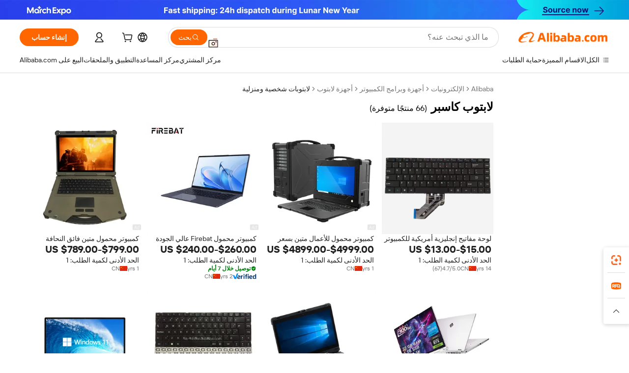

--- FILE ---
content_type: text/html;charset=UTF-8
request_url: https://arabic.alibaba.com/g/casper-laptop.html
body_size: 195689
content:

<!-- screen_content -->

    <!-- tangram:5410 begin-->
    <!-- tangram:529998 begin-->
    
<!DOCTYPE html>
<html lang="ar" dir="rtl">
  <head>
        <script>
      window.__BB = {
        scene: window.__bb_scene || 'traffic-free-goods'
      };
      window.__BB.BB_CWV_IGNORE = {
          lcp_element: ['#icbu-buyer-pc-top-banner'],
          lcp_url: ['https://img.alicdn.com/imgextra/i3/O1CN014NTKzW22X8flJKD8S_!!6000000007129-2-tps-526-1062.png'],
        };
      window._timing = {}
      window._timing.first_start = Date.now();
      window.needLoginInspiration = Boolean(false);
      // 变量用于标记页面首次可见时间
      let firstVisibleTime = null;
      if (typeof document.hidden !== 'undefined') {
        // 页面首次加载时直接统计
        if (!document.hidden) {
          firstVisibleTime = Date.now();
          window.__BB_timex = 1
        } else {
          // 页面不可见时监听 visibilitychange 事件
          document.addEventListener('visibilitychange', () => {
            if (!document.hidden) {
              firstVisibleTime = Date.now();
              window.__BB_timex = firstVisibleTime - window.performance.timing.navigationStart
              window.__BB.firstVisibleTime = window.__BB_timex
              console.log("Page became visible after "+ window.__BB_timex + " ms");
            }
          }, { once: true });  // 确保只触发一次
        }
      } else {
        console.warn('Page Visibility API is not supported in this browser.');
      }
    </script>
        <meta name="data-spm" content="a2700">
        <meta name="aplus-xplug" content="NONE">
        <meta name="aplus-icbu-disable-umid" content="1">
        <meta name="google-translate-customization" content="9de59014edaf3b99-22e1cf3b5ca21786-g00bb439a5e9e5f8f-f">
    <meta name="yandex-verification" content="25a76ba8e4443bb3" />
    <meta name="msvalidate.01" content="E3FBF0E89B724C30844BF17C59608E8F" />
    <meta name="viewport" content="width=device-width, initial-scale=1.0, maximum-scale=5.0, user-scalable=yes">
        <link rel="preconnect" href="https://s.alicdn.com/" crossorigin>
    <link rel="dns-prefetch" href="https://s.alicdn.com">
                        <link rel="preload" href="https://s.alicdn.com/@g/alilog/??aplus_plugin_icbufront/index.js,mlog/aplus_v2.js" as="script">
        <link rel="preload" href="https://s.alicdn.com/@img/imgextra/i2/O1CN0153JdbU26g4bILVOyC_!!6000000007690-2-tps-418-58.png" as="image">
        <script>
            window.__APLUS_ABRATE__ = {
        perf_group: 'base64cached',
        scene: "traffic-free-goods",
      };
    </script>
    <meta name="aplus-mmstat-timeout" content="15000">
        <meta content="text/html; charset=utf-8" http-equiv="Content-Type">
          <title>اعثر على مقاسك المثالي: لابتوب كاسبر عالية الأداء لتلبية جميع الاحتياجات</title>
      <meta name="keywords" content="gaming laptop,used laptops,laptop stand">
      <meta name="description" content="اعثر على  لابتوب كاسبر  نحيفًا وقويًا وعالي الجودة، ومناسبًا لمهام المنزل والمكتب على حد سواء. تعمل هذه الأجهزة بسرعة، وتبدو رائعة، وتستمر طوال اليوم بشحنة واحدة، لتلبية احتياجات المستخدمين من الحوسبة المتنقلة.">
            <meta name="pagetiming-rate" content="9">
      <meta name="pagetiming-resource-rate" content="4">
                    <link rel="canonical" href="https://arabic.alibaba.com/g/casper-laptop.html">
                              <link rel="alternate" hreflang="fr" href="https://french.alibaba.com/g/casper-laptop.html">
                  <link rel="alternate" hreflang="de" href="https://german.alibaba.com/g/casper-laptop.html">
                  <link rel="alternate" hreflang="pt" href="https://portuguese.alibaba.com/g/casper-laptop.html">
                  <link rel="alternate" hreflang="it" href="https://italian.alibaba.com/g/casper-laptop.html">
                  <link rel="alternate" hreflang="es" href="https://spanish.alibaba.com/g/casper-laptop.html">
                  <link rel="alternate" hreflang="ru" href="https://russian.alibaba.com/g/casper-laptop.html">
                  <link rel="alternate" hreflang="ko" href="https://korean.alibaba.com/g/casper-laptop.html">
                  <link rel="alternate" hreflang="ar" href="https://arabic.alibaba.com/g/casper-laptop.html">
                  <link rel="alternate" hreflang="ja" href="https://japanese.alibaba.com/g/casper-laptop.html">
                  <link rel="alternate" hreflang="tr" href="https://turkish.alibaba.com/g/casper-laptop.html">
                  <link rel="alternate" hreflang="th" href="https://thai.alibaba.com/g/casper-laptop.html">
                  <link rel="alternate" hreflang="vi" href="https://vietnamese.alibaba.com/g/casper-laptop.html">
                  <link rel="alternate" hreflang="nl" href="https://dutch.alibaba.com/g/casper-laptop.html">
                  <link rel="alternate" hreflang="he" href="https://hebrew.alibaba.com/g/casper-laptop.html">
                  <link rel="alternate" hreflang="id" href="https://indonesian.alibaba.com/g/casper-laptop.html">
                  <link rel="alternate" hreflang="hi" href="https://hindi.alibaba.com/g/casper-laptop.html">
                  <link rel="alternate" hreflang="en" href="https://www.alibaba.com/showroom/casper-laptop.html">
                  <link rel="alternate" hreflang="zh" href="https://chinese.alibaba.com/g/casper-laptop.html">
                  <link rel="alternate" hreflang="x-default" href="https://www.alibaba.com/showroom/casper-laptop.html">
                                        <script>
      // Aplus 配置自动打点
      var queue = window.goldlog_queue || (window.goldlog_queue = []);
      var tags = ["button", "a", "div", "span", "i", "svg", "input", "li", "tr"];
      queue.push(
        {
          action: 'goldlog.appendMetaInfo',
          arguments: [
            'aplus-auto-exp',
            [
              {
                logkey: '/sc.ug_msite.new_product_exp',
                cssSelector: '[data-spm-exp]',
                props: ["data-spm-exp"],
              },
              {
                logkey: '/sc.ug_pc.seolist_product_exp',
                cssSelector: '.traffic-card-gallery',
                props: ["data-spm-exp"],
              }
            ]
          ]
        }
      )
      queue.push({
        action: 'goldlog.setMetaInfo',
        arguments: ['aplus-auto-clk', JSON.stringify(tags.map(tag =>({
          "logkey": "/sc.ug_msite.new_product_clk",
          tag,
          "filter": "data-spm-clk",
          "props": ["data-spm-clk"]
        })))],
      });
    </script>
  </head>
  <div id="icbu-header"><div id="the-new-header" data-version="4.4.0" data-tnh-auto-exp="tnh-expose" data-scenes="search-products" style="position: relative;background-color: #fff;border-bottom: 1px solid #ddd;box-sizing: border-box; font-family:Inter,SF Pro Text,Roboto,Helvetica Neue,Helvetica,Tahoma,Arial,PingFang SC,Microsoft YaHei;"><div style="display: flex;align-items:center;height: 72px;min-width: 1200px;max-width: 1580px;margin: 0 auto;padding: 0 40px;box-sizing: border-box;"><img style="height: 29px; width: 209px;" src="https://s.alicdn.com/@img/imgextra/i2/O1CN0153JdbU26g4bILVOyC_!!6000000007690-2-tps-418-58.png" alt="" /></div><div style="min-width: 1200px;max-width: 1580px;margin: 0 auto;overflow: hidden;font-size: 14px;display: flex;justify-content: space-between;padding: 0 40px;box-sizing: border-box;"><div style="display: flex; align-items: center; justify-content: space-between"><div style="position: relative; height: 36px; padding: 0 28px 0 20px">All categories</div><div style="position: relative; height: 36px; padding-right: 28px">Featured selections</div><div style="position: relative; height: 36px">Trade Assurance</div></div><div style="display: flex; align-items: center; justify-content: space-between"><div style="position: relative; height: 36px; padding-right: 28px">Buyer Central</div><div style="position: relative; height: 36px; padding-right: 28px">Help Center</div><div style="position: relative; height: 36px; padding-right: 28px">Get the app</div><div style="position: relative; height: 36px">Become a supplier</div></div></div></div></div></div>
  <body data-spm="7724857" style="min-height: calc(100vh + 1px)"><script 
id="beacon-aplus"   
src="//s.alicdn.com/@g/alilog/??aplus_plugin_icbufront/index.js,mlog/aplus_v2.js"
exparams="aplus=async&userid=&aplus&ali_beacon_id=&ali_apache_id=&ali_apache_track=&ali_apache_tracktmp=&eagleeye_traceid=21030aa317700396911215854e092d&ip=18%2e116%2e98%2e129&dmtrack_c={ali%5fresin%5ftrace%3dse%5frst%3dnull%7csp%5fviewtype%3dY%7cset%3d3%7cser%3d1007%7cpageId%3d99e1abd96bf64ef7b5b67f63379aadfd%7cm%5fpageid%3dnull%7cpvmi%3d7ee6833a22aa4f3a9c84436213b24acc%7csek%5fsepd%3d%25D9%2584%25D8%25A7%25D8%25A8%25D8%25AA%25D9%2588%25D8%25A8%2b%25D9%2583%25D8%25A7%25D8%25B3%25D8%25A8%25D8%25B1%7csek%3dcasper%2blaptop%7cse%5fpn%3d1%7cp4pid%3d1d99a40f%2d1586%2d48cb%2d9ff4%2daa92df0a9415%7csclkid%3dnull%7cforecast%5fpost%5fcate%3dnull%7cseo%5fnew%5fuser%5fflag%3dfalse%7ccategoryId%3d201932801%7cseo%5fsearch%5fmodel%5fupgrade%5fv2%3d2025070801%7cseo%5fmodule%5fcard%5f20240624%3d202406242%7clong%5ftext%5fgoogle%5ftranslate%5fv2%3d2407142%7cseo%5fcontent%5ftd%5fbottom%5ftext%5fupdate%5fkey%3d2025070801%7cseo%5fsearch%5fmodel%5fupgrade%5fv3%3d2025072201%7cseo%5fsearch%5fmodel%5fmulti%5fupgrade%5fv3%3d2025081101%7cdamo%5falt%5freplace%3dnull%7cwap%5fcross%3d2007659%7cwap%5fcs%5faction%3d2005494%7cAPP%5fVisitor%5fActive%3d26705%7cseo%5fshowroom%5fgoods%5fmix%3d2005244%7cpc%5fcard%5fchore%3d2026011502%7cseo%5fdefault%5fcached%5flong%5ftext%5ffrom%5fnew%5fkeyword%5fstep%3d2024122502%7cshowroom%5fgeneral%5ftemplate%3d2005292%7cshowroom%5freview%3d20230308%7cwap%5fcs%5ftext%3dnull%7cstructured%5fdata%3d2025052702%7cseo%5fmulti%5fstyle%5ftext%5fupdate%3d2511181%7cpc%5fnew%5fheader%3dnull%7cseo%5fmeta%5fcate%5ftemplate%5fv1%3d2025042401%7cseo%5fmeta%5ftd%5fsearch%5fkeyword%5fstep%5fv1%3d2025040999%7cshowroom%5fft%5flong%5ftext%5fbaks%3d80802%7cAPP%5fGrowing%5fBuyer%5fHigh%5fIntent%5fActive%3d25488%7cshowroom%5fpc%5fv2019%3d2104%7cAPP%5fProspecting%5fBuyer%3d26712%7ccache%5fcontrol%3dnull%7cAPP%5fChurned%5fCore%5fBuyer%3d25463%7cseo%5fdefault%5fcached%5flong%5ftext%5fstep%3d24110802%7camp%5flighthouse%5fscore%5fimage%3d19657%7cseo%5fft%5ftranslate%5fgemini%3d25012003%7cwap%5fnode%5fssr%3d2015725%7cdataphant%5fopen%3d27030%7clongtext%5fmulti%5fstyle%5fexpand%5frussian%3d2510142%7cseo%5flongtext%5fgoogle%5fdata%5fsection%3d25021702%7cindustry%5fpopular%5ffloor%3dnull%7cwap%5fad%5fgoods%5fproduct%5finterval%3dnull%7cseo%5fgoods%5fbootom%5fwholesale%5flink%3dnull%7cseo%5fmiddle%5fwholesale%5flink%3d2486164%7cseo%5fkeyword%5faatest%3d20%7cft%5flong%5ftext%5fenpand%5fstep2%3d121602%7cseo%5fft%5flongtext%5fexpand%5fstep3%3d25012102%7cseo%5fwap%5fheadercard%3d2006288%7cAPP%5fChurned%5fInactive%5fVisitor%3d25497%7cAPP%5fGrowing%5fBuyer%5fHigh%5fIntent%5fInactive%3d25484%7cseo%5fmeta%5ftd%5fmulti%5fkey%3d2025061801%7ctop%5frecommend%5f20250120%3d202501201%7clongtext%5fmulti%5fstyle%5fexpand%5ffrench%5fcopy%3d25091802%7clongtext%5fmulti%5fstyle%5fexpand%5ffrench%5fcopy%5fcopy%3d25092502%7clong%5ftext%5fpaa%3d220901%7cseo%5ffloor%5fexp%3dnull%7cseo%5fshowroom%5falgo%5flink%3d17764%7cseo%5fmeta%5ftd%5faib%5fgeneral%5fkey%3d2025091900%7ccountry%5findustry%3d202311033%7cshowroom%5fft%5flong%5ftext%5fenpand%5fstep1%3d101102%7cseo%5fshowroom%5fnorel%3dnull%7cplp%5fstyle%5f25%5fpc%3d202505222%7cseo%5fggs%5flayer%3d10010%7cquery%5fmutil%5flang%5ftranslate%3d2025060300%7cseo%5fsearch%5fmulti%5fsearch%5ftype%5fv2%3d2026012201%7cAPP%5fChurned%5fBuyer%3d25468%7cstream%5frender%5fperf%5fopt%3d2309181%7cwap%5fgoods%3d2007383%7cseo%5fshowroom%5fsimilar%5f20240614%3d202406142%7cchinese%5fopen%3d6307%7cquery%5fgpt%5ftranslate%3d20240820%7cad%5fproduct%5finterval%3dnull%7camp%5fto%5fpwa%3d2007359%7cplp%5faib%5fmulti%5fai%5fmeta%3d20250401%7cwap%5fsupplier%5fcontent%3dnull%7cpc%5ffree%5frefactoring%3d20220315%7cAPP%5fGrowing%5fBuyer%5fInactive%3d25476%7csso%5foem%5ffloor%3dnull%7cseo%5fpc%5fnew%5fview%5f20240807%3d202408072%7cseo%5fbottom%5ftext%5fentity%5fkey%5fcopy%3d2025062400%7cstream%5frender%3d433763%7cseo%5fmodule%5fcard%5f20240424%3d202404241%7cseo%5ftitle%5freplace%5f20191226%3d5841%7clongtext%5fmulti%5fstyle%5fexpand%3d25090802%7cgoogleweblight%3d6516%7clighthouse%5fbase64%3d2005760%7cAPP%5fProspecting%5fBuyer%5fActive%3d26719%7cad%5fgoods%5fproduct%5finterval%3dnull%7cseo%5fbottom%5fdeep%5fextend%5fkw%5fkey%3d2025071101%7clongtext%5fmulti%5fstyle%5fexpand%5fturkish%3d25102802%7cilink%5fuv%3d20240911%7cwap%5flist%5fwakeup%3d2005832%7ctpp%5fcrosslink%5fpc%3d20205311%7cseo%5ftop%5fbooth%3d18501%7cAPP%5fGrowing%5fBuyer%5fLess%5fActive%3d25472%7cseo%5fsearch%5fmodel%5fupgrade%5frank%3d2025092401%7cgoodslayer%3d7977%7cft%5flong%5ftext%5ftranslate%5fexpand%5fstep1%3d24110802%7cseo%5fheaderstyle%5ftraffic%5fkey%5fv1%3d2025072100%7ccrosslink%5fswitch%3d2008141%7cp4p%5foutline%3d20240328%7cseo%5fmeta%5ftd%5faib%5fv2%5fkey%3d2025091801%7crts%5fmulti%3d2008404%7cseo%5fad%5foptimization%5fkey%5fv2%3d2025072301%7cAPP%5fVisitor%5fLess%5fActive%3d26697%7cseo%5fsearch%5franker%5fid%3d2025112400%7cplp%5fstyle%5f25%3d202505192%7ccdn%5fvm%3d2007368%7cwap%5fad%5fproduct%5finterval%3dnull%7cseo%5fsearch%5fmodel%5fmulti%5fupgrade%5frank%3d2025092401%7cpc%5fcard%5fshare%3d2025081201%7cAPP%5fGrowing%5fBuyer%5fHigh%5fIntent%5fLess%5fActive%3d25480%7cgoods%5ftitle%5fsubstitute%3d9619%7cwap%5fscreen%5fexp%3d2025081400%7creact%5fheader%5ftest%3d202502182%7cpc%5fcs%5fcolor%3dnull%7cshowroom%5fft%5flong%5ftext%5ftest%3d72502%7cone%5ftap%5flogin%5fABTest%3d202308153%7cseo%5fhyh%5fshow%5ftags%3dnull%7cplp%5fstructured%5fdata%3d2508182%7cguide%5fdelete%3d2008526%7cseo%5findustry%5ftemplate%3dnull%7cseo%5fmeta%5ftd%5fmulti%5fes%5fkey%3d2025073101%7cseo%5fshowroom%5fdata%5fmix%3d19888%7csso%5ftop%5franking%5ffloor%3d20031%7cseo%5ftd%5fdeep%5fupgrade%5fkey%5fv3%3d2025081101%7cwap%5fue%5fone%3d2025111401%7cshowroom%5fto%5frts%5flink%3d2008480%7ccountrysearch%5ftest%3dnull%7cchannel%5famp%5fto%5fpwa%3d2008435%7cseo%5fmulti%5fstyles%5flong%5ftext%3d2503172%7cseo%5fmeta%5ftext%5fmutli%5fcate%5ftemplate%5fv1%3d2025080801%7cseo%5fdefault%5fcached%5fmutil%5flong%5ftext%5fstep%3d24110436%7cseo%5faction%5fpoint%5ftype%3d22823%7cseo%5faib%5ftd%5flaunch%5f20240828%5fcopy%3d202408282%7cseo%5fshowroom%5fwholesale%5flink%3d2486142%7cseo%5fperf%5fimprove%3d2023999%7cseo%5fwap%5flist%5fbounce%5f01%3d2063%7cseo%5fwap%5flist%5fbounce%5f02%3d2128%7cAPP%5fGrowing%5fBuyer%5fActive%3d25491%7cvideolayer%3dnull%7cvideo%5fplay%3d2006036%7cwap%5fcard%5fchore%3d2026011601%7cAPP%5fChurned%5fMember%5fInactive%3d25501%7cseo%5fgoogle%5fnew%5fstruct%3d438326%7cicbu%5falgo%5fp4p%5fseo%5fad%3d2025072301%7ctpp%5ftrace%3dseoKeyword%2dseoKeyword%5fv3%2dbase%2dORIGINAL}&pageid=1274628121032ee81770039691&hn=ensearchweb033003046232%2erg%2dus%2deast%2eus68&asid=AQAAAACLqYBpGGecCAAAAAC/o8pIlt1x/w==&treq=&tres=" async>
</script>
            <style>body{background-color:white;}.no-scrollbar.il-sticky.il-top-0.il-max-h-\[100vh\].il-w-\[200px\].il-flex-shrink-0.il-flex-grow-0.il-overflow-y-scroll{background-color:#FFF;padding-left:12px}</style>
                    <!-- tangram:530006 begin-->
<!--  -->
 <style>
   @keyframes il-spin {
     to {
       transform: rotate(360deg);
     }
   }
   @keyframes il-pulse {
     50% {
       opacity: 0.5;
     }
   }
   .traffic-card-gallery {display: flex;position: relative;flex-direction: column;justify-content: flex-start;border-radius: 0.5rem;background-color: #fff;padding: 0.5rem 0.5rem 1rem;overflow: hidden;font-size: 0.75rem;line-height: 1rem;}
   .traffic-card-list {display: flex;position: relative;flex-direction: row;justify-content: flex-start;border-bottom-width: 1px;background-color: #fff;padding: 1rem;height: 292px;overflow: hidden;font-size: 0.75rem;line-height: 1rem;}
   .product-price {
     b {
       font-size: 22px;
     }
   }
   .skel-loading {
       animation: il-pulse 2s cubic-bezier(0.4, 0, 0.6, 1) infinite;background-color: hsl(60, 4.8%, 95.9%);
   }
 </style>
<div id="first-cached-card">
  <div style="box-sizing:border-box;display: flex;position: absolute;left: 0;right: 0;margin: 0 auto;z-index: 1;min-width: 1200px;max-width: 1580px;padding: 0.75rem 3.25rem 0;pointer-events: none;">
    <!--页面左侧区域-->
    <div style="width: 200px;padding-top: 1rem;padding-left:12px; background-color: #fff;border-radius: 0.25rem">
      <div class="skel-loading" style="height: 1.5rem;width: 50%;border-radius: 0.25rem;"></div>
      <div style="margin-top: 1rem;margin-bottom: 1rem;">
        <div class="skel-loading" style="height: 1rem;width: calc(100% * 5 / 6);"></div>
        <div
          class="skel-loading"
          style="margin-top: 1rem;height: 1rem;width: calc(100% * 8 / 12);"
        ></div>
        <div class="skel-loading" style="margin-top: 1rem;height: 1rem;width: 75%;"></div>
        <div
          class="skel-loading"
          style="margin-top: 1rem;height: 1rem;width: calc(100% * 7 / 12);"
        ></div>
      </div>
      <div class="skel-loading" style="height: 1.5rem;width: 50%;border-radius: 0.25rem;"></div>
      <div style="margin-top: 1rem;margin-bottom: 1rem;">
        <div class="skel-loading" style="height: 1rem;width: calc(100% * 5 / 6);"></div>
        <div
          class="skel-loading"
          style="margin-top: 1rem;height: 1rem;width: calc(100% * 8 / 12);"
        ></div>
        <div class="skel-loading" style="margin-top: 1rem;height: 1rem;width: 75%;"></div>
        <div
          class="skel-loading"
          style="margin-top: 1rem;height: 1rem;width: calc(100% * 7 / 12);"
        ></div>
      </div>
      <div class="skel-loading" style="height: 1.5rem;width: 50%;border-radius: 0.25rem;"></div>
      <div style="margin-top: 1rem;margin-bottom: 1rem;">
        <div class="skel-loading" style="height: 1rem;width: calc(100% * 5 / 6);"></div>
        <div
          class="skel-loading"
          style="margin-top: 1rem;height: 1rem;width: calc(100% * 8 / 12);"
        ></div>
        <div class="skel-loading" style="margin-top: 1rem;height: 1rem;width: 75%;"></div>
        <div
          class="skel-loading"
          style="margin-top: 1rem;height: 1rem;width: calc(100% * 7 / 12);"
        ></div>
      </div>
      <div class="skel-loading" style="height: 1.5rem;width: 50%;border-radius: 0.25rem;"></div>
      <div style="margin-top: 1rem;margin-bottom: 1rem;">
        <div class="skel-loading" style="height: 1rem;width: calc(100% * 5 / 6);"></div>
        <div
          class="skel-loading"
          style="margin-top: 1rem;height: 1rem;width: calc(100% * 8 / 12);"
        ></div>
        <div class="skel-loading" style="margin-top: 1rem;height: 1rem;width: 75%;"></div>
        <div
          class="skel-loading"
          style="margin-top: 1rem;height: 1rem;width: calc(100% * 7 / 12);"
        ></div>
      </div>
      <div class="skel-loading" style="height: 1.5rem;width: 50%;border-radius: 0.25rem;"></div>
      <div style="margin-top: 1rem;margin-bottom: 1rem;">
        <div class="skel-loading" style="height: 1rem;width: calc(100% * 5 / 6);"></div>
        <div
          class="skel-loading"
          style="margin-top: 1rem;height: 1rem;width: calc(100% * 8 / 12);"
        ></div>
        <div class="skel-loading" style="margin-top: 1rem;height: 1rem;width: 75%;"></div>
        <div
          class="skel-loading"
          style="margin-top: 1rem;height: 1rem;width: calc(100% * 7 / 12);"
        ></div>
      </div>
      <div class="skel-loading" style="height: 1.5rem;width: 50%;border-radius: 0.25rem;"></div>
      <div style="margin-top: 1rem;margin-bottom: 1rem;">
        <div class="skel-loading" style="height: 1rem;width: calc(100% * 5 / 6);"></div>
        <div
          class="skel-loading"
          style="margin-top: 1rem;height: 1rem;width: calc(100% * 8 / 12);"
        ></div>
        <div class="skel-loading" style="margin-top: 1rem;height: 1rem;width: 75%;"></div>
        <div
          class="skel-loading"
          style="margin-top: 1rem;height: 1rem;width: calc(100% * 7 / 12);"
        ></div>
      </div>
    </div>
    <!--页面主体区域-->
    <div style="flex: 1 1 0%; overflow: hidden;padding: 0.5rem 0.5rem 0.5rem 1.5rem">
      <div style="height: 1.25rem;margin-bottom: 1rem;"></div>
      <!-- keywords -->
      <div style="margin-bottom: 1rem;height: 1.75rem;font-weight: 700;font-size: 1.25rem;line-height: 1.75rem;"></div>
      <!-- longtext -->
            <div style="width: 26%;pointer-events: auto">
        <div class="traffic-card-gallery">
          <!-- ProductImage -->
          <a href="//www.alibaba.com/product-detail/US-English-Laptop-Keyboard-for-Compaq_1600893648142.html?from=SEO" target="_blank" style="position: relative;margin-bottom: 0.5rem;aspect-ratio: 1;overflow: hidden;">
            <div style="display: flex; overflow: hidden">
              <div style="position: relative;margin: 0;width: 100%;min-width: 0;flex-shrink: 0;flex-grow: 0;flex-basis: 100%;padding: 0;">
                <img style="position: relative; aspect-ratio: 1; width: 100%" src="[data-uri]" loading="eager" />
                <div style="position: absolute;left: 0;bottom: 0;right: 0;top: 0;background-color: #000;opacity: 0.05;"></div>
              </div>
            </div>
          </a>
          <div style="display: flex;flex: 1 1 0%;flex-direction: column;justify-content: space-between;">
            <div>
              <a class="skel-loading" style="margin-top: 0.5rem;display:inline-block;width:100%;height:1rem;" href="//www.alibaba.com/product-detail/US-English-Laptop-Keyboard-for-Compaq_1600893648142.html" target="_blank"></a>
              <a class="skel-loading" style="margin-top: 0.125rem;display:inline-block;width:100%;height:1rem;" href="//www.alibaba.com/product-detail/US-English-Laptop-Keyboard-for-Compaq_1600893648142.html" target="_blank"></a>
              <div class="skel-loading" style="margin-top: 0.25rem;height:1.625rem;width:75%"></div>
              <div class="skel-loading" style="margin-top: 0.5rem;height: 1rem;width:50%"></div>
              <div class="skel-loading" style="margin-top:0.25rem;height:1rem;width:25%"></div>
            </div>
          </div>

        </div>
      </div>

    </div>
  </div>
</div>
<!-- tangram:530006 end-->
            <style>.component-left-filter-callback{display:flex;position:relative;margin-top:10px;height:1200px}.component-left-filter-callback img{width:200px}.component-left-filter-callback i{position:absolute;top:5%;inset-inline-start:50%}.related-search-wrapper{padding:var(--spacing-pc-s);--tw-bg-opacity: 1;background-color:rgba(255,255,255,var(--tw-bg-opacity, 1))}.related-search-wrapper .related-search-box{margin:12px 16px}.related-search-wrapper .related-search-box .related-search-title{display:inline;float:start;color:#666;word-wrap:break-word;margin-inline-end:12px;width:13%}.related-search-wrapper .related-search-box .related-search-content{display:flex;flex-wrap:wrap}.related-search-wrapper .related-search-box .related-search-content .related-search-link{margin-inline-end:12px;width:23%;overflow:hidden;color:#666;text-overflow:ellipsis;white-space:nowrap}.product-title img{margin-inline-end:var(--spacing-pc-s);display:inline-block;height:var(--spacing-pc-l);vertical-align:sub}.product-price b{font-size:22px}.similar-icon{position:absolute;bottom:12px;z-index:2;inset-inline-end:12px}.rfq-card{display:inline-block;position:relative;box-sizing:border-box;margin-bottom:36px}.rfq-card .rfq-card-content{display:flex;position:relative;flex-direction:column;align-items:flex-start;background-size:cover;background-color:#fff;padding:12px;width:100%;height:100%}.rfq-card .rfq-card-content .rfq-card-icon{margin-top:50px}.rfq-card .rfq-card-content .rfq-card-icon img{width:45px}.rfq-card .rfq-card-content .rfq-card-top-title{margin-top:14px;color:#222;font-weight:400;font-size:16px}.rfq-card .rfq-card-content .rfq-card-title{margin-top:24px;color:#333;font-weight:800;font-size:20px}.rfq-card .rfq-card-content .rfq-card-input-box{margin-top:24px;width:100%}.rfq-card .rfq-card-content .rfq-card-input-box textarea{box-sizing:border-box;border:1px solid #ddd;border-radius:4px;background-color:#fff;padding:9px 12px;width:100%;height:88px;resize:none;color:#666;font-weight:400;font-size:13px;font-family:inherit}.rfq-card .rfq-card-content .rfq-card-button{margin-top:24px;border:1px solid #666;border-radius:16px;background-color:#fff;width:67%;color:#000;font-weight:700;font-size:14px;line-height:30px;text-align:center}[data-modulename^=ProductList-] div{contain-intrinsic-size:auto 500px}.traffic-card-gallery:hover{z-index:10}.traffic-card-gallery{position:relative;display:flex;flex-direction:column;justify-content:flex-start;overflow:hidden;border-radius:var(--radius-pc-m);--tw-bg-opacity: 1;background-color:rgba(255,255,255,var(--tw-bg-opacity, 1));padding:var(--spacing-pc-s);font-size:var(--text-pc-caption-size);line-height:var(--text-pc-caption-line-height);transition-property:box-shadow;transition-timing-function:cubic-bezier(.4,0,.2,1);transition-duration:.15s;transition-duration:var(--duration-short4);animation-duration:var(--duration-short4)}.traffic-card-list{position:relative;display:flex;height:292px;flex-direction:row;justify-content:flex-start;overflow:hidden;border-bottom-width:1px;--tw-bg-opacity: 1;background-color:rgba(255,255,255,var(--tw-bg-opacity, 1));padding:var(--spacing-pc-l);font-size:var(--text-pc-caption-size);line-height:var(--text-pc-caption-line-height)}.traffic-card-g-industry{position:relative;border-radius:var(--radius-pc-s);--tw-bg-opacity: 1;background-color:rgba(255,255,255,var(--tw-bg-opacity, 1));padding-bottom:var(--spacing-pc-m);padding-inline-end:var(--spacing-pc-m);padding-inline-start:var(--spacing-pc-m);padding-top:var(--spacing-pc-xl);font-size:var(--text-pc-body-size);line-height:var(--text-pc-body-line-height)}.module-filter-section-wrapper{max-height:none!important;overflow-x:hidden}:root{--color-brand-secondary: #FA6400;--color-semantic-promotion: #DE0505;--color-neutral-text: #222;--color-neutral-placeholder: #767676;--color-neutral-border: #DDD;--color-neutral-background: #F4F4F4;--color-neutral-container: #F8F8F8;--color-neutral-white: #FFF;--font-weight-regular: 400;--font-weight-semibold: 600;--font-weight-bold: 700;--duration-short4: .2s;--duration-medium2: .3s;--easing-in-out: cubic-bezier(.2, 0, .38, 1);--text-pc-display-s-size: 28px;--text-pc-display-s-line-height: 38px;--text-pc-heading-l-size: 24px;--text-pc-heading-l-line-height: 32px;--text-pc-heading-m-size: 20px;--text-pc-heading-m-line-height: 26px;--text-pc-heading-s-size: 16px;--text-pc-heading-s-line-height: 22px;--text-pc-body-size: 14px;--text-pc-body-line-height: 18px;--text-pc-caption-size: 12px;--text-pc-caption-line-height: 16px;--spacing-pc-none: 0px;--spacing-pc-xxs: 2px;--spacing-pc-xs: 4px;--spacing-pc-s: 8px;--spacing-pc-m: 12px;--spacing-pc-l: 16px;--spacing-pc-xl: 20px;--spacing-pc-xxl: 24px;--spacing-pc-3xl: 28px;--spacing-pc-4xl: 32px;--spacing-pc-5xl: 36px;--spacing-pc-6xl: 40px;--spacing-pc-7xl: 48px;--radius-pc-none: 0px;--radius-pc-xxs: 2px;--radius-pc-xs: 4px;--radius-pc-s: 8px;--radius-pc-m: 12px;--radius-pc-l: 16px;--radius-pc-full: 9999px;--shadow-pc-s: 0px 0px 4px 0px rgba(0, 0, 0, .05), 0px 1px 10px 0px rgba(0, 0, 0, .07)}*,:before,:after{--tw-translate-x: 0;--tw-translate-y: 0;--tw-rotate: 0;--tw-skew-x: 0;--tw-skew-y: 0;--tw-scale-x: 1;--tw-scale-y: 1;--tw-ring-inset: ;--tw-ring-offset-width: 0px;--tw-ring-offset-color: #fff;--tw-ring-color: rgba(59, 130, 246, .5);--tw-ring-offset-shadow: 0 0 rgba(0,0,0,0);--tw-ring-shadow: 0 0 rgba(0,0,0,0);--tw-shadow: 0 0 rgba(0,0,0,0)}::backdrop{--tw-translate-x: 0;--tw-translate-y: 0;--tw-rotate: 0;--tw-skew-x: 0;--tw-skew-y: 0;--tw-scale-x: 1;--tw-scale-y: 1;--tw-ring-inset: ;--tw-ring-offset-width: 0px;--tw-ring-offset-color: #fff;--tw-ring-color: rgba(59, 130, 246, .5);--tw-ring-offset-shadow: 0 0 rgba(0,0,0,0);--tw-ring-shadow: 0 0 rgba(0,0,0,0);--tw-shadow: 0 0 rgba(0,0,0,0)}/*! tailwindcss v3.4.17 | MIT License | https://tailwindcss.com
 */*,:before,:after{box-sizing:border-box;border-width:0;border-style:solid;border-color:#e5e7eb}html,:host{line-height:1.5;-webkit-text-size-adjust:100%;-moz-tab-size:4;-o-tab-size:4;tab-size:4;font-family:Alibaba B2B Sans,-apple-system,BlinkMacSystemFont,Segoe UI,Roboto,Helvetica Neue,Arial,sans-serif;font-feature-settings:normal;font-variation-settings:normal;-webkit-tap-highlight-color:transparent}body{margin:0;line-height:inherit}hr{height:0;color:inherit;border-top-width:1px}abbr:where([title]){text-decoration:underline;-webkit-text-decoration:underline dotted;text-decoration:underline dotted}h1,h2,h3,h4,h5,h6{font-size:inherit;font-weight:inherit}a{color:inherit;text-decoration:inherit}b,strong{font-weight:bolder}code,kbd,samp,pre{font-family:ui-monospace,SFMono-Regular,Menlo,Monaco,Consolas,Liberation Mono,Courier New,monospace;font-feature-settings:normal;font-variation-settings:normal;font-size:1em}small{font-size:80%}sub,sup{font-size:75%;line-height:0;position:relative;vertical-align:baseline}sub{bottom:-.25em}sup{top:-.5em}table{text-indent:0;border-color:inherit;border-collapse:collapse}button,input,optgroup,select,textarea{font-family:inherit;font-feature-settings:inherit;font-variation-settings:inherit;font-size:100%;font-weight:inherit;line-height:inherit;letter-spacing:inherit;color:inherit;margin:0;padding:0}button,select{text-transform:none}button,input:where([type=button]),input:where([type=reset]),input:where([type=submit]){-webkit-appearance:button;background-color:transparent;background-image:none}:-moz-focusring{outline:auto}:-moz-ui-invalid{box-shadow:none}progress{vertical-align:baseline}::-webkit-inner-spin-button,::-webkit-outer-spin-button{height:auto}[type=search]{-webkit-appearance:textfield;outline-offset:-2px}::-webkit-search-decoration{-webkit-appearance:none}::-webkit-file-upload-button{-webkit-appearance:button;font:inherit}summary{display:list-item}blockquote,dl,dd,h1,h2,h3,h4,h5,h6,hr,figure,p,pre{margin:0}fieldset{margin:0;padding:0}legend{padding:0}ol,ul,menu{list-style:none;margin:0;padding:0}dialog{padding:0}textarea{resize:vertical}input::-moz-placeholder,textarea::-moz-placeholder{opacity:1;color:#9ca3af}input::placeholder,textarea::placeholder{opacity:1;color:#9ca3af}button,[role=button]{cursor:pointer}:disabled{cursor:default}img,svg,video,canvas,audio,iframe,embed,object{display:block;vertical-align:middle}img,video{max-width:100%;height:auto}[hidden]:where(:not([hidden=until-found])){display:none}.il-sr-only{position:absolute;width:1px;height:1px;padding:0;margin:-1px;overflow:hidden;clip:rect(0,0,0,0);white-space:nowrap;border-width:0}.il-pointer-events-none{pointer-events:none}.il-invisible{visibility:hidden}.il-fixed{position:fixed}.il-absolute{position:absolute}.il-relative{position:relative}.il-sticky{position:sticky}.il-inset-0{inset:var(--spacing-pc-none)}.il--bottom-12{bottom:calc(var(--spacing-pc-7xl) * -1)}.il--top-12{top:calc(var(--spacing-pc-7xl) * -1)}.il-bottom-0{bottom:var(--spacing-pc-none)}.il-bottom-10{bottom:var(--spacing-pc-6xl)}.il-bottom-2{bottom:var(--spacing-pc-s)}.il-bottom-3{bottom:var(--spacing-pc-m)}.il-bottom-4{bottom:var(--spacing-pc-l)}.il-end-0{inset-inline-end:var(--spacing-pc-none)}.il-end-2{inset-inline-end:var(--spacing-pc-s)}.il-end-3{inset-inline-end:var(--spacing-pc-m)}.il-end-4{inset-inline-end:var(--spacing-pc-l)}.il-left-0{left:var(--spacing-pc-none)}.il-left-3{left:var(--spacing-pc-m)}.il-right-0{right:var(--spacing-pc-none)}.il-right-2{right:var(--spacing-pc-s)}.il-right-3{right:var(--spacing-pc-m)}.il-start-0{inset-inline-start:var(--spacing-pc-none)}.il-start-1\/2{inset-inline-start:50%}.il-start-2{inset-inline-start:var(--spacing-pc-s)}.il-start-3{inset-inline-start:var(--spacing-pc-m)}.il-start-\[50\%\]{inset-inline-start:50%}.il-top-0{top:var(--spacing-pc-none)}.il-top-1\/2{top:50%}.il-top-16{top:64px}.il-top-4{top:var(--spacing-pc-l)}.il-top-\[50\%\]{top:50%}.il-top-full{top:100%}.il-z-0{z-index:0}.il-z-10{z-index:10}.il-z-50{z-index:50}.il-z-\[1\]{z-index:1}.il-z-\[9999\]{z-index:9999}.il-col-span-4{grid-column:span 4 / span 4}.il-m-0{margin:var(--spacing-pc-none)}.il-m-3{margin:var(--spacing-pc-m)}.il-m-auto{margin:auto}.il-mx-auto{margin-left:auto;margin-right:auto}.il-my-3{margin-top:var(--spacing-pc-m);margin-bottom:var(--spacing-pc-m)}.il-my-5{margin-top:var(--spacing-pc-xl);margin-bottom:var(--spacing-pc-xl)}.il-my-auto{margin-top:auto;margin-bottom:auto}.\!il-mb-4{margin-bottom:var(--spacing-pc-l)!important}.il--mt-4{margin-top:calc(var(--spacing-pc-l) * -1)}.il-mb-0{margin-bottom:var(--spacing-pc-none)}.il-mb-1{margin-bottom:var(--spacing-pc-xs)}.il-mb-2{margin-bottom:var(--spacing-pc-s)}.il-mb-3{margin-bottom:var(--spacing-pc-m)}.il-mb-4{margin-bottom:var(--spacing-pc-l)}.il-mb-5{margin-bottom:var(--spacing-pc-xl)}.il-mb-6{margin-bottom:var(--spacing-pc-xxl)}.il-mb-8{margin-bottom:var(--spacing-pc-4xl)}.il-mb-\[-0\.75rem\]{margin-bottom:-.75rem}.il-mb-\[0\.125rem\]{margin-bottom:.125rem}.il-me-1{margin-inline-end:var(--spacing-pc-xs)}.il-me-2{margin-inline-end:var(--spacing-pc-s)}.il-me-3{margin-inline-end:var(--spacing-pc-m)}.il-me-\[2px\]{margin-inline-end:2px}.il-me-auto{margin-inline-end:auto}.il-mr-0\.5{margin-right:var(--spacing-pc-xxs)}.il-mr-1{margin-right:var(--spacing-pc-xs)}.il-mr-2{margin-right:var(--spacing-pc-s)}.il-ms-1{margin-inline-start:var(--spacing-pc-xs)}.il-ms-4{margin-inline-start:var(--spacing-pc-l)}.il-ms-5{margin-inline-start:var(--spacing-pc-xl)}.il-ms-8{margin-inline-start:var(--spacing-pc-4xl)}.il-ms-\[\.375rem\]{margin-inline-start:.375rem}.il-ms-auto{margin-inline-start:auto}.il-mt-0{margin-top:var(--spacing-pc-none)}.il-mt-0\.5{margin-top:var(--spacing-pc-xxs)}.il-mt-1{margin-top:var(--spacing-pc-xs)}.il-mt-2{margin-top:var(--spacing-pc-s)}.il-mt-3{margin-top:var(--spacing-pc-m)}.il-mt-4{margin-top:var(--spacing-pc-l)}.il-mt-6{margin-top:var(--spacing-pc-xxl)}.il-line-clamp-1{overflow:hidden;display:-webkit-box;-webkit-box-orient:vertical;-webkit-line-clamp:1}.il-line-clamp-2{overflow:hidden;display:-webkit-box;-webkit-box-orient:vertical;-webkit-line-clamp:2}.il-line-clamp-6{overflow:hidden;display:-webkit-box;-webkit-box-orient:vertical;-webkit-line-clamp:6}.il-inline-block{display:inline-block}.il-inline{display:inline}.il-flex{display:flex}.il-inline-flex{display:inline-flex}.il-grid{display:grid}.il-aspect-square{aspect-ratio:1 / 1}.il-size-5{width:var(--spacing-pc-xl);height:var(--spacing-pc-xl)}.il-h-1{height:var(--spacing-pc-xs)}.il-h-10{height:var(--spacing-pc-6xl)}.il-h-11{height:44px}.il-h-20{height:80px}.il-h-24{height:96px}.il-h-3{height:var(--spacing-pc-m)}.il-h-3\.5{height:14px}.il-h-4{height:var(--spacing-pc-l)}.il-h-40{height:160px}.il-h-6{height:var(--spacing-pc-xxl)}.il-h-8{height:var(--spacing-pc-4xl)}.il-h-9{height:var(--spacing-pc-5xl)}.il-h-\[10px\]{height:10px}.il-h-\[150px\]{height:150px}.il-h-\[152px\]{height:152px}.il-h-\[18\.25rem\]{height:18.25rem}.il-h-\[292px\]{height:292px}.il-h-\[600px\]{height:600px}.il-h-auto{height:auto}.il-h-fit{height:-moz-fit-content;height:fit-content}.il-h-full{height:100%}.il-h-screen{height:100vh}.il-max-h-\[100vh\]{max-height:100vh}.il-w-1\/2{width:50%}.il-w-10{width:var(--spacing-pc-6xl)}.il-w-10\/12{width:83.333333%}.il-w-24{width:96px}.il-w-4{width:var(--spacing-pc-l)}.il-w-6{width:var(--spacing-pc-xxl)}.il-w-64{width:256px}.il-w-7\/12{width:58.333333%}.il-w-72{width:288px}.il-w-8{width:var(--spacing-pc-4xl)}.il-w-8\/12{width:66.666667%}.il-w-9{width:var(--spacing-pc-5xl)}.il-w-9\/12{width:75%}.il-w-\[15px\]{width:15px}.il-w-\[200px\]{width:200px}.il-w-\[84px\]{width:84px}.il-w-auto{width:auto}.il-w-fit{width:-moz-fit-content;width:fit-content}.il-w-full{width:100%}.il-w-screen{width:100vw}.il-min-w-0{min-width:var(--spacing-pc-none)}.il-min-w-3{min-width:var(--spacing-pc-m)}.il-min-w-\[1200px\]{min-width:1200px}.il-max-w-\[1000px\]{max-width:1000px}.il-max-w-\[1580px\]{max-width:1580px}.il-max-w-full{max-width:100%}.il-max-w-lg{max-width:32rem}.il-flex-1{flex:1 1 0%}.il-flex-shrink-0,.il-shrink-0{flex-shrink:0}.il-flex-grow-0,.il-grow-0{flex-grow:0}.il-basis-24{flex-basis:96px}.il-basis-full{flex-basis:100%}.il-origin-\[--radix-tooltip-content-transform-origin\]{transform-origin:var(--radix-tooltip-content-transform-origin)}.il-origin-center{transform-origin:center}.il--translate-x-1\/2{--tw-translate-x: -50%;transform:translate(var(--tw-translate-x),var(--tw-translate-y)) rotate(var(--tw-rotate)) skew(var(--tw-skew-x)) skewY(var(--tw-skew-y)) scaleX(var(--tw-scale-x)) scaleY(var(--tw-scale-y))}.il--translate-y-1\/2{--tw-translate-y: -50%;transform:translate(var(--tw-translate-x),var(--tw-translate-y)) rotate(var(--tw-rotate)) skew(var(--tw-skew-x)) skewY(var(--tw-skew-y)) scaleX(var(--tw-scale-x)) scaleY(var(--tw-scale-y))}.il-translate-x-\[-50\%\]{--tw-translate-x: -50%;transform:translate(var(--tw-translate-x),var(--tw-translate-y)) rotate(var(--tw-rotate)) skew(var(--tw-skew-x)) skewY(var(--tw-skew-y)) scaleX(var(--tw-scale-x)) scaleY(var(--tw-scale-y))}.il-translate-y-\[-50\%\]{--tw-translate-y: -50%;transform:translate(var(--tw-translate-x),var(--tw-translate-y)) rotate(var(--tw-rotate)) skew(var(--tw-skew-x)) skewY(var(--tw-skew-y)) scaleX(var(--tw-scale-x)) scaleY(var(--tw-scale-y))}.il-rotate-90{--tw-rotate: 90deg;transform:translate(var(--tw-translate-x),var(--tw-translate-y)) rotate(var(--tw-rotate)) skew(var(--tw-skew-x)) skewY(var(--tw-skew-y)) scaleX(var(--tw-scale-x)) scaleY(var(--tw-scale-y))}@keyframes il-pulse{50%{opacity:.5}}.il-animate-pulse{animation:il-pulse 2s cubic-bezier(.4,0,.6,1) infinite}@keyframes il-spin{to{transform:rotate(360deg)}}.il-animate-spin{animation:il-spin 1s linear infinite}.il-cursor-pointer{cursor:pointer}.il-list-disc{list-style-type:disc}.il-grid-cols-2{grid-template-columns:repeat(2,minmax(0,1fr))}.il-grid-cols-4{grid-template-columns:repeat(4,minmax(0,1fr))}.il-flex-row{flex-direction:row}.il-flex-col{flex-direction:column}.il-flex-col-reverse{flex-direction:column-reverse}.il-flex-wrap{flex-wrap:wrap}.il-flex-nowrap{flex-wrap:nowrap}.il-items-start{align-items:flex-start}.il-items-center{align-items:center}.il-items-baseline{align-items:baseline}.il-justify-start{justify-content:flex-start}.il-justify-end{justify-content:flex-end}.il-justify-center{justify-content:center}.il-justify-between{justify-content:space-between}.il-gap-0\.5{gap:var(--spacing-pc-xxs)}.il-gap-1{gap:var(--spacing-pc-xs)}.il-gap-1\.5{gap:6px}.il-gap-10{gap:var(--spacing-pc-6xl)}.il-gap-2{gap:var(--spacing-pc-s)}.il-gap-3{gap:var(--spacing-pc-m)}.il-gap-4{gap:var(--spacing-pc-l)}.il-gap-8{gap:var(--spacing-pc-4xl)}.il-gap-\[\.0938rem\]{gap:.0938rem}.il-gap-\[\.375rem\]{gap:.375rem}.il-gap-\[0\.125rem\]{gap:.125rem}.\!il-gap-x-3{-moz-column-gap:var(--spacing-pc-m)!important;column-gap:var(--spacing-pc-m)!important}.\!il-gap-x-5{-moz-column-gap:var(--spacing-pc-xl)!important;column-gap:var(--spacing-pc-xl)!important}.\!il-gap-y-5{row-gap:var(--spacing-pc-xl)!important}.il-space-y-1\.5>:not([hidden])~:not([hidden]){--tw-space-y-reverse: 0;margin-top:calc(6px * (1 - var(--tw-space-y-reverse)));margin-top:calc(6px * calc(1 - var(--tw-space-y-reverse)));margin-bottom:calc(6px * var(--tw-space-y-reverse))}.il-space-y-4>:not([hidden])~:not([hidden]){--tw-space-y-reverse: 0;margin-top:calc(var(--spacing-pc-l) * (1 - var(--tw-space-y-reverse)));margin-top:calc(var(--spacing-pc-l) * calc(1 - var(--tw-space-y-reverse)));margin-bottom:calc(var(--spacing-pc-l) * var(--tw-space-y-reverse))}.il-overflow-hidden{overflow:hidden}.il-overflow-y-auto{overflow-y:auto}.il-overflow-y-scroll{overflow-y:scroll}.il-truncate{overflow:hidden;text-overflow:ellipsis;white-space:nowrap}.il-text-ellipsis{text-overflow:ellipsis}.il-whitespace-normal{white-space:normal}.il-whitespace-nowrap{white-space:nowrap}.il-break-normal{word-wrap:normal;word-break:normal}.il-break-words{word-wrap:break-word}.il-break-all{word-break:break-all}.il-rounded{border-radius:var(--radius-pc-xs)}.il-rounded-2xl{border-radius:var(--radius-pc-l)}.il-rounded-\[0\.5rem\]{border-radius:.5rem}.il-rounded-\[1\.25rem\]{border-radius:1.25rem}.il-rounded-full{border-radius:var(--radius-pc-full)}.il-rounded-lg{border-radius:var(--radius-pc-s)}.il-rounded-md{border-radius:6px}.il-rounded-none{border-radius:var(--radius-pc-none)}.il-rounded-sm{border-radius:var(--radius-pc-xxs)}.il-rounded-xl{border-radius:var(--radius-pc-m)}.il-rounded-t-xl{border-top-left-radius:var(--radius-pc-m);border-top-right-radius:var(--radius-pc-m)}.il-border,.il-border-\[1px\]{border-width:1px}.il-border-b,.il-border-b-\[1px\]{border-bottom-width:1px}.il-border-solid{border-style:solid}.il-border-none{border-style:none}.il-border-\[\#222\]{--tw-border-opacity: 1;border-color:rgba(34,34,34,var(--tw-border-opacity, 1))}.il-border-\[\#DDD\]{--tw-border-opacity: 1;border-color:rgba(221,221,221,var(--tw-border-opacity, 1))}.il-border-neutral-border{border-color:var(--color-neutral-border)}.il-border-neutral-text{border-color:var(--color-neutral-text)}.il-bg-\[\#E7EDFF\]{--tw-bg-opacity: 1;background-color:rgba(231,237,255,var(--tw-bg-opacity, 1))}.il-bg-\[\#F8F8F8\]{--tw-bg-opacity: 1;background-color:rgba(248,248,248,var(--tw-bg-opacity, 1))}.il-bg-black{--tw-bg-opacity: 1;background-color:rgba(0,0,0,var(--tw-bg-opacity, 1))}.il-bg-black\/60{background-color:#0009}.il-bg-brand-secondary{background-color:var(--color-brand-secondary)}.il-bg-gray-300{--tw-bg-opacity: 1;background-color:rgba(209,213,219,var(--tw-bg-opacity, 1))}.il-bg-neutral-background{background-color:var(--color-neutral-background)}.il-bg-neutral-container{background-color:var(--color-neutral-container)}.il-bg-neutral-white{background-color:var(--color-neutral-white)}.il-bg-orange-500{--tw-bg-opacity: 1;background-color:rgba(249,115,22,var(--tw-bg-opacity, 1))}.il-bg-transparent{background-color:transparent}.il-bg-white{--tw-bg-opacity: 1;background-color:rgba(255,255,255,var(--tw-bg-opacity, 1))}.il-bg-opacity-80{--tw-bg-opacity: .8}.il-bg-cover{background-size:cover}.il-bg-top{background-position:top}.il-bg-no-repeat{background-repeat:no-repeat}.il-fill-black{fill:#000}.il-object-cover{-o-object-fit:cover;object-fit:cover}.il-p-0{padding:var(--spacing-pc-none)}.il-p-1{padding:var(--spacing-pc-xs)}.il-p-2{padding:var(--spacing-pc-s)}.il-p-3{padding:var(--spacing-pc-m)}.il-p-4{padding:var(--spacing-pc-l)}.il-p-5{padding:var(--spacing-pc-xl)}.il-p-6{padding:var(--spacing-pc-xxl)}.il-px-1{padding-left:var(--spacing-pc-xs);padding-right:var(--spacing-pc-xs)}.il-px-2{padding-left:var(--spacing-pc-s);padding-right:var(--spacing-pc-s)}.il-px-3{padding-left:var(--spacing-pc-m);padding-right:var(--spacing-pc-m)}.il-px-7{padding-left:var(--spacing-pc-3xl);padding-right:var(--spacing-pc-3xl)}.il-py-0\.5{padding-top:var(--spacing-pc-xxs);padding-bottom:var(--spacing-pc-xxs)}.il-py-1\.5{padding-top:6px;padding-bottom:6px}.il-py-10{padding-top:var(--spacing-pc-6xl);padding-bottom:var(--spacing-pc-6xl)}.il-py-2{padding-top:var(--spacing-pc-s);padding-bottom:var(--spacing-pc-s)}.il-py-3{padding-top:var(--spacing-pc-m);padding-bottom:var(--spacing-pc-m)}.il-pb-0{padding-bottom:var(--spacing-pc-none)}.il-pb-1{padding-bottom:var(--spacing-pc-xs)}.il-pb-3{padding-bottom:var(--spacing-pc-m)}.il-pb-4{padding-bottom:var(--spacing-pc-l)}.il-pb-8{padding-bottom:var(--spacing-pc-4xl)}.il-pe-0{padding-inline-end:var(--spacing-pc-none)}.il-pe-2{padding-inline-end:var(--spacing-pc-s)}.il-pe-3{padding-inline-end:var(--spacing-pc-m)}.il-pe-4{padding-inline-end:var(--spacing-pc-l)}.il-pe-6{padding-inline-end:var(--spacing-pc-xxl)}.il-pe-8{padding-inline-end:var(--spacing-pc-4xl)}.il-pe-\[12px\]{padding-inline-end:12px}.il-pe-\[3\.25rem\]{padding-inline-end:3.25rem}.il-pl-4{padding-left:var(--spacing-pc-l)}.il-ps-0{padding-inline-start:var(--spacing-pc-none)}.il-ps-2{padding-inline-start:var(--spacing-pc-s)}.il-ps-3{padding-inline-start:var(--spacing-pc-m)}.il-ps-4{padding-inline-start:var(--spacing-pc-l)}.il-ps-6{padding-inline-start:var(--spacing-pc-xxl)}.il-ps-8{padding-inline-start:var(--spacing-pc-4xl)}.il-ps-\[12px\]{padding-inline-start:12px}.il-ps-\[3\.25rem\]{padding-inline-start:3.25rem}.il-pt-1{padding-top:var(--spacing-pc-xs)}.il-pt-10{padding-top:var(--spacing-pc-6xl)}.il-pt-3{padding-top:var(--spacing-pc-m)}.il-pt-4{padding-top:var(--spacing-pc-l)}.il-pt-5{padding-top:var(--spacing-pc-xl)}.il-pt-6{padding-top:var(--spacing-pc-xxl)}.il-pt-7{padding-top:var(--spacing-pc-3xl)}.il-text-center{text-align:center}.il-text-start{text-align:start}.il-text-2xl{font-size:var(--text-pc-display-s-size);line-height:var(--text-pc-display-s-line-height)}.il-text-base{font-size:var(--text-pc-heading-s-size);line-height:var(--text-pc-heading-s-line-height)}.il-text-lg{font-size:var(--text-pc-heading-m-size);line-height:var(--text-pc-heading-m-line-height)}.il-text-sm{font-size:var(--text-pc-body-size);line-height:var(--text-pc-body-line-height)}.il-text-xl{font-size:var(--text-pc-heading-l-size);line-height:var(--text-pc-heading-l-line-height)}.il-text-xs{font-size:var(--text-pc-caption-size);line-height:var(--text-pc-caption-line-height)}.il-font-\[600\]{font-weight:600}.il-font-bold{font-weight:var(--font-weight-bold)}.il-font-medium{font-weight:500}.il-font-normal{font-weight:var(--font-weight-regular)}.il-font-semibold{font-weight:var(--font-weight-semibold)}.il-leading-3{line-height:.75rem}.il-leading-4{line-height:1rem}.il-leading-\[1\.43\]{line-height:1.43}.il-leading-\[18px\]{line-height:18px}.il-leading-\[26px\]{line-height:26px}.il-leading-none{line-height:1}.il-tracking-tight{letter-spacing:-.025em}.il-text-\[\#00820D\]{--tw-text-opacity: 1;color:rgba(0,130,13,var(--tw-text-opacity, 1))}.il-text-\[\#120650\]{--tw-text-opacity: 1;color:rgba(18,6,80,var(--tw-text-opacity, 1))}.il-text-\[\#222\]{--tw-text-opacity: 1;color:rgba(34,34,34,var(--tw-text-opacity, 1))}.il-text-\[\#444\]{--tw-text-opacity: 1;color:rgba(68,68,68,var(--tw-text-opacity, 1))}.il-text-\[\#4B1D1F\]{--tw-text-opacity: 1;color:rgba(75,29,31,var(--tw-text-opacity, 1))}.il-text-\[\#767676\]{--tw-text-opacity: 1;color:rgba(118,118,118,var(--tw-text-opacity, 1))}.il-text-\[\#D04A0A\]{--tw-text-opacity: 1;color:rgba(208,74,10,var(--tw-text-opacity, 1))}.il-text-\[\#F7421E\]{--tw-text-opacity: 1;color:rgba(247,66,30,var(--tw-text-opacity, 1))}.il-text-\[\#FF6600\]{--tw-text-opacity: 1;color:rgba(255,102,0,var(--tw-text-opacity, 1))}.il-text-\[\#f7421e\]{--tw-text-opacity: 1;color:rgba(247,66,30,var(--tw-text-opacity, 1))}.il-text-neutral-placeholder{color:var(--color-neutral-placeholder)}.il-text-neutral-text{color:var(--color-neutral-text)}.il-text-neutral-white{color:var(--color-neutral-white)}.il-text-promotion{color:var(--color-semantic-promotion)}.il-text-white{--tw-text-opacity: 1;color:rgba(255,255,255,var(--tw-text-opacity, 1))}.il-underline{text-decoration-line:underline}.il-line-through{text-decoration-line:line-through}.il-underline-offset-4{text-underline-offset:4px}.il-opacity-0{opacity:0}.il-opacity-5{opacity:.05}.il-opacity-70{opacity:.7}.il-shadow-\[0_2px_6px_2px_rgba\(0\,0\,0\,0\.12\)\]{--tw-shadow: 0 2px 6px 2px rgba(0,0,0,.12);box-shadow:var(--tw-ring-offset-shadow, 0 0 rgba(0,0,0,0)),var(--tw-ring-shadow, 0 0 rgba(0,0,0,0)),var(--tw-shadow)}.il-shadow-lg{--tw-shadow: 0 10px 15px -3px rgba(0, 0, 0, .1), 0 4px 6px -4px rgba(0, 0, 0, .1);box-shadow:var(--tw-ring-offset-shadow, 0 0 rgba(0,0,0,0)),var(--tw-ring-shadow, 0 0 rgba(0,0,0,0)),var(--tw-shadow)}.il-shadow-md{--tw-shadow: 0 4px 6px -1px rgba(0, 0, 0, .1), 0 2px 4px -2px rgba(0, 0, 0, .1);box-shadow:var(--tw-ring-offset-shadow, 0 0 rgba(0,0,0,0)),var(--tw-ring-shadow, 0 0 rgba(0,0,0,0)),var(--tw-shadow)}.il-shadow-xs{--tw-shadow: var(--shadow-pc-s);box-shadow:var(--tw-ring-offset-shadow, 0 0 rgba(0,0,0,0)),var(--tw-ring-shadow, 0 0 rgba(0,0,0,0)),var(--tw-shadow)}.il-outline-none{outline:2px solid transparent;outline-offset:2px}.il-outline-1{outline-width:1px}.il-transition-colors{transition-property:color,background-color,border-color,text-decoration-color,fill,stroke;transition-timing-function:cubic-bezier(.4,0,.2,1);transition-duration:.15s}.il-transition-opacity{transition-property:opacity;transition-timing-function:cubic-bezier(.4,0,.2,1);transition-duration:.15s}.il-transition-shadow{transition-property:box-shadow;transition-timing-function:cubic-bezier(.4,0,.2,1);transition-duration:.15s}.il-transition-transform{transition-property:transform;transition-timing-function:cubic-bezier(.4,0,.2,1);transition-duration:.15s}.il-duration-200{transition-duration:var(--duration-short4)}.il-duration-300{transition-duration:var(--duration-medium2)}.il-ease-in-out{transition-timing-function:var(--easing-in-out)}.il-scrollbar-hide{-ms-overflow-style:none;scrollbar-width:none}.il-scrollbar-hide::-webkit-scrollbar{display:none}@keyframes enter{0%{opacity:var(--tw-enter-opacity, 1);transform:translate3d(var(--tw-enter-translate-x, 0),var(--tw-enter-translate-y, 0),0) scale3d(var(--tw-enter-scale, 1),var(--tw-enter-scale, 1),var(--tw-enter-scale, 1)) rotate(var(--tw-enter-rotate, 0))}}@keyframes exit{to{opacity:var(--tw-exit-opacity, 1);transform:translate3d(var(--tw-exit-translate-x, 0),var(--tw-exit-translate-y, 0),0) scale3d(var(--tw-exit-scale, 1),var(--tw-exit-scale, 1),var(--tw-exit-scale, 1)) rotate(var(--tw-exit-rotate, 0))}}.il-animate-in{animation-name:enter;animation-duration:.15s;--tw-enter-opacity: initial;--tw-enter-scale: initial;--tw-enter-rotate: initial;--tw-enter-translate-x: initial;--tw-enter-translate-y: initial}.il-fade-in-0{--tw-enter-opacity: 0}.il-zoom-in-95{--tw-enter-scale: .95}.il-duration-200{animation-duration:var(--duration-short4)}.il-duration-300{animation-duration:var(--duration-medium2)}.il-ease-in-out{animation-timing-function:var(--easing-in-out)}.no-scrollbar::-webkit-scrollbar{display:none}.no-scrollbar{-ms-overflow-style:none;scrollbar-width:none}.longtext-style-inmodel h2{margin-bottom:var(--spacing-pc-s);margin-top:var(--spacing-pc-l);font-size:var(--text-pc-heading-s-size);line-height:var(--text-pc-heading-s-line-height);font-weight:var(--font-weight-bold)}div[id^=headlessui-dialog-panel-]{z-index:9999!important}.first-of-type\:il-ms-4:first-of-type{margin-inline-start:var(--spacing-pc-l)}.hover\:il-z-10:hover{z-index:10}.hover\:il-bg-\[\#f4f4f4\]:hover{--tw-bg-opacity: 1;background-color:rgba(244,244,244,var(--tw-bg-opacity, 1))}.hover\:il-bg-neutral-100:hover{--tw-bg-opacity: 1;background-color:rgba(245,245,245,var(--tw-bg-opacity, 1))}.hover\:il-bg-neutral-background:hover{background-color:var(--color-neutral-background)}.hover\:il-text-neutral-text:hover{color:var(--color-neutral-text)}.hover\:il-underline:hover{text-decoration-line:underline}.hover\:il-opacity-100:hover{opacity:1}.hover\:il-opacity-90:hover{opacity:.9}.hover\:il-shadow-xs:hover{--tw-shadow: var(--shadow-pc-s);box-shadow:var(--tw-ring-offset-shadow, 0 0 rgba(0,0,0,0)),var(--tw-ring-shadow, 0 0 rgba(0,0,0,0)),var(--tw-shadow)}.focus\:il-outline-none:focus{outline:2px solid transparent;outline-offset:2px}.focus\:il-ring-2:focus{--tw-ring-offset-shadow: var(--tw-ring-inset) 0 0 0 var(--tw-ring-offset-width) var(--tw-ring-offset-color);--tw-ring-shadow: var(--tw-ring-inset) 0 0 0 calc(2px + var(--tw-ring-offset-width)) var(--tw-ring-color);box-shadow:var(--tw-ring-offset-shadow),var(--tw-ring-shadow),var(--tw-shadow, 0 0 rgba(0,0,0,0))}.focus\:il-ring-offset-2:focus{--tw-ring-offset-width: 2px}.focus-visible\:il-outline-none:focus-visible{outline:2px solid transparent;outline-offset:2px}.focus-visible\:il-ring-2:focus-visible{--tw-ring-offset-shadow: var(--tw-ring-inset) 0 0 0 var(--tw-ring-offset-width) var(--tw-ring-offset-color);--tw-ring-shadow: var(--tw-ring-inset) 0 0 0 calc(2px + var(--tw-ring-offset-width)) var(--tw-ring-color);box-shadow:var(--tw-ring-offset-shadow),var(--tw-ring-shadow),var(--tw-shadow, 0 0 rgba(0,0,0,0))}.focus-visible\:il-ring-offset-2:focus-visible{--tw-ring-offset-width: 2px}.active\:il-bg-white:active{--tw-bg-opacity: 1;background-color:rgba(255,255,255,var(--tw-bg-opacity, 1))}.disabled\:il-pointer-events-none:disabled{pointer-events:none}.disabled\:il-opacity-10:disabled{opacity:.1}.il-group\/card:hover .group-hover\/card\:il-visible,.il-group:hover .group-hover\:il-visible{visibility:visible}.il-group\/item:hover .group-hover\/item\:il-scale-110,.il-group:hover .group-hover\:il-scale-110{--tw-scale-x: 1.1;--tw-scale-y: 1.1;transform:translate(var(--tw-translate-x),var(--tw-translate-y)) rotate(var(--tw-rotate)) skew(var(--tw-skew-x)) skewY(var(--tw-skew-y)) scaleX(var(--tw-scale-x)) scaleY(var(--tw-scale-y))}.il-group\/item:hover .group-hover\/item\:il-underline,.il-group:hover .group-hover\:il-underline{text-decoration-line:underline}.il-group\/card:hover .group-hover\/card\:il-opacity-100,.il-group:hover .group-hover\:il-opacity-100{opacity:1}.data-\[state\=open\]\:il-animate-in[data-state=open]{animation-name:enter;animation-duration:.15s;--tw-enter-opacity: initial;--tw-enter-scale: initial;--tw-enter-rotate: initial;--tw-enter-translate-x: initial;--tw-enter-translate-y: initial}.data-\[state\=closed\]\:il-animate-out[data-state=closed]{animation-name:exit;animation-duration:.15s;--tw-exit-opacity: initial;--tw-exit-scale: initial;--tw-exit-rotate: initial;--tw-exit-translate-x: initial;--tw-exit-translate-y: initial}.data-\[state\=closed\]\:il-fade-out-0[data-state=closed]{--tw-exit-opacity: 0}.data-\[state\=open\]\:il-fade-in-0[data-state=open]{--tw-enter-opacity: 0}.data-\[state\=closed\]\:il-zoom-out-95[data-state=closed]{--tw-exit-scale: .95}.data-\[state\=open\]\:il-zoom-in-95[data-state=open]{--tw-enter-scale: .95}.data-\[side\=bottom\]\:il-slide-in-from-top-2[data-side=bottom]{--tw-enter-translate-y: -var(--spacing-pc-s)}.data-\[side\=left\]\:il-slide-in-from-right-2[data-side=left]{--tw-enter-translate-x: var(--spacing-pc-s)}.data-\[side\=right\]\:il-slide-in-from-left-2[data-side=right]{--tw-enter-translate-x: -var(--spacing-pc-s)}.data-\[side\=top\]\:il-slide-in-from-bottom-2[data-side=top]{--tw-enter-translate-y: var(--spacing-pc-s)}.rtl\:il-translate-x-\[50\%\]:where([dir=rtl],[dir=rtl] *){--tw-translate-x: 50%;transform:translate(var(--tw-translate-x),var(--tw-translate-y)) rotate(var(--tw-rotate)) skew(var(--tw-skew-x)) skewY(var(--tw-skew-y)) scaleX(var(--tw-scale-x)) scaleY(var(--tw-scale-y))}.rtl\:il-scale-\[-1\]:where([dir=rtl],[dir=rtl] *){--tw-scale-x: -1;--tw-scale-y: -1;transform:translate(var(--tw-translate-x),var(--tw-translate-y)) rotate(var(--tw-rotate)) skew(var(--tw-skew-x)) skewY(var(--tw-skew-y)) scaleX(var(--tw-scale-x)) scaleY(var(--tw-scale-y))}.rtl\:il-scale-x-\[-1\]:where([dir=rtl],[dir=rtl] *){--tw-scale-x: -1;transform:translate(var(--tw-translate-x),var(--tw-translate-y)) rotate(var(--tw-rotate)) skew(var(--tw-skew-x)) skewY(var(--tw-skew-y)) scaleX(var(--tw-scale-x)) scaleY(var(--tw-scale-y))}.rtl\:il-flex-row-reverse:where([dir=rtl],[dir=rtl] *){flex-direction:row-reverse}.\[\&\>svg\]\:il-size-3\.5>svg{width:14px;height:14px}
</style>
            <style>.switch-to-popover-trigger{position:relative}.switch-to-popover-trigger .switch-to-popover-content{position:absolute;left:50%;z-index:9999;cursor:default}html[dir=rtl] .switch-to-popover-trigger .switch-to-popover-content{left:auto;right:50%}.switch-to-popover-trigger .switch-to-popover-content .down-arrow{width:0;height:0;border-left:11px solid transparent;border-right:11px solid transparent;border-bottom:12px solid #222;transform:translate(-50%);filter:drop-shadow(0 -2px 2px rgba(0,0,0,.05));z-index:1}html[dir=rtl] .switch-to-popover-trigger .switch-to-popover-content .down-arrow{transform:translate(50%)}.switch-to-popover-trigger .switch-to-popover-content .content-container{background-color:#222;border-radius:12px;padding:16px;color:#fff;transform:translate(-50%);width:320px;height:-moz-fit-content;height:fit-content;display:flex;justify-content:space-between;align-items:start}html[dir=rtl] .switch-to-popover-trigger .switch-to-popover-content .content-container{transform:translate(50%)}.switch-to-popover-trigger .switch-to-popover-content .content-container .content .title{font-size:14px;line-height:18px;font-weight:400}.switch-to-popover-trigger .switch-to-popover-content .content-container .actions{display:flex;justify-content:start;align-items:center;gap:12px;margin-top:12px}.switch-to-popover-trigger .switch-to-popover-content .content-container .actions .switch-button{background-color:#fff;color:#222;border-radius:999px;padding:4px 8px;font-weight:600;font-size:12px;line-height:16px;cursor:pointer}.switch-to-popover-trigger .switch-to-popover-content .content-container .actions .choose-another-button{color:#fff;padding:4px 8px;font-weight:600;font-size:12px;line-height:16px;cursor:pointer}.switch-to-popover-trigger .switch-to-popover-content .content-container .close-button{cursor:pointer}.tnh-message-content .tnh-messages-nodata .tnh-messages-nodata-info .img{width:100%;height:101px;margin-top:40px;margin-bottom:20px;background:url(https://s.alicdn.com/@img/imgextra/i4/O1CN01lnw1WK1bGeXDIoBnB_!!6000000003438-2-tps-399-303.png) no-repeat center center;background-size:133px 101px}#popup-root .functional-content .thirdpart-login .icon-facebook{background-image:url(https://s.alicdn.com/@img/imgextra/i1/O1CN01hUG9f21b67dGOuB2W_!!6000000003415-55-tps-40-40.svg)}#popup-root .functional-content .thirdpart-login .icon-google{background-image:url(https://s.alicdn.com/@img/imgextra/i1/O1CN01Qd3ZsM1C2aAxLHO2h_!!6000000000023-2-tps-120-120.png)}#popup-root .functional-content .thirdpart-login .icon-linkedin{background-image:url(https://s.alicdn.com/@img/imgextra/i1/O1CN01qVG1rv1lNCYkhep7t_!!6000000004806-55-tps-40-40.svg)}.tnh-logo{z-index:9999;display:flex;flex-shrink:0;width:185px;height:22px;background:url(https://s.alicdn.com/@img/imgextra/i2/O1CN0153JdbU26g4bILVOyC_!!6000000007690-2-tps-418-58.png) no-repeat 0 0;background-size:auto 22px;cursor:pointer}html[dir=rtl] .tnh-logo{background:url(https://s.alicdn.com/@img/imgextra/i2/O1CN0153JdbU26g4bILVOyC_!!6000000007690-2-tps-418-58.png) no-repeat 100% 0}.tnh-new-logo{width:185px;background:url(https://s.alicdn.com/@img/imgextra/i1/O1CN01e5zQ2S1cAWz26ivMo_!!6000000003560-2-tps-920-110.png) no-repeat 0 0;background-size:auto 22px;height:22px}html[dir=rtl] .tnh-new-logo{background:url(https://s.alicdn.com/@img/imgextra/i1/O1CN01e5zQ2S1cAWz26ivMo_!!6000000003560-2-tps-920-110.png) no-repeat 100% 0}.source-in-europe{display:flex;gap:32px;padding:0 10px}.source-in-europe .divider{flex-shrink:0;width:1px;background-color:#ddd}.source-in-europe .sie_info{flex-shrink:0;width:520px}.source-in-europe .sie_info .sie_info-logo{display:inline-block!important;height:28px}.source-in-europe .sie_info .sie_info-title{margin-top:24px;font-weight:700;font-size:20px;line-height:26px}.source-in-europe .sie_info .sie_info-description{margin-top:8px;font-size:14px;line-height:18px}.source-in-europe .sie_info .sie_info-sell-list{margin-top:24px;display:flex;flex-wrap:wrap;justify-content:space-between;gap:16px}.source-in-europe .sie_info .sie_info-sell-list-item{width:calc(50% - 8px);display:flex;align-items:center;padding:20px 16px;gap:12px;border-radius:12px;font-size:14px;line-height:18px;font-weight:600}.source-in-europe .sie_info .sie_info-sell-list-item img{width:28px;height:28px}.source-in-europe .sie_info .sie_info-btn{display:inline-block;min-width:240px;margin-top:24px;margin-bottom:30px;padding:13px 24px;background-color:#f60;opacity:.9;color:#fff!important;border-radius:99px;font-size:16px;font-weight:600;line-height:22px;-webkit-text-decoration:none;text-decoration:none;text-align:center;cursor:pointer;border:none}.source-in-europe .sie_info .sie_info-btn:hover{opacity:1}.source-in-europe .sie_cards{display:flex;flex-grow:1}.source-in-europe .sie_cards .sie_cards-product-list{display:flex;flex-grow:1;flex-wrap:wrap;justify-content:space-between;gap:32px 16px;max-height:376px;overflow:hidden}.source-in-europe .sie_cards .sie_cards-product-list.lt-14{justify-content:flex-start}.source-in-europe .sie_cards .sie_cards-product{width:110px;height:172px;display:flex;flex-direction:column;align-items:center;color:#222;box-sizing:border-box}.source-in-europe .sie_cards .sie_cards-product .img{display:flex;justify-content:center;align-items:center;position:relative;width:88px;height:88px;overflow:hidden;border-radius:88px}.source-in-europe .sie_cards .sie_cards-product .img img{width:88px;height:88px;-o-object-fit:cover;object-fit:cover}.source-in-europe .sie_cards .sie_cards-product .img:after{content:"";background-color:#0000001a;position:absolute;left:0;top:0;width:100%;height:100%}html[dir=rtl] .source-in-europe .sie_cards .sie_cards-product .img:after{left:auto;right:0}.source-in-europe .sie_cards .sie_cards-product .text{font-size:12px;line-height:16px;display:-webkit-box;overflow:hidden;text-overflow:ellipsis;-webkit-box-orient:vertical;-webkit-line-clamp:1}.source-in-europe .sie_cards .sie_cards-product .sie_cards-product-title{margin-top:12px;color:#222}.source-in-europe .sie_cards .sie_cards-product .sie_cards-product-sell,.source-in-europe .sie_cards .sie_cards-product .sie_cards-product-country-list{margin-top:4px;color:#767676}.source-in-europe .sie_cards .sie_cards-product .sie_cards-product-country-list{display:flex;gap:8px}.source-in-europe .sie_cards .sie_cards-product .sie_cards-product-country-list.one-country{gap:4px}.source-in-europe .sie_cards .sie_cards-product .sie_cards-product-country-list img{width:18px;height:13px}.source-in-europe.source-in-europe-europages .sie_info-btn{background-color:#7faf0d}.source-in-europe.source-in-europe-europages .sie_info-sell-list-item{background-color:#f2f7e7}.source-in-europe.source-in-europe-europages .sie_card{background:#7faf0d0d}.source-in-europe.source-in-europe-wlw .sie_info-btn{background-color:#0060df}.source-in-europe.source-in-europe-wlw .sie_info-sell-list-item{background-color:#f1f5fc}.source-in-europe.source-in-europe-wlw .sie_card{background:#0060df0d}.find-factory-content{display:flex;justify-content:space-between;gap:20px;align-items:center;width:100%;height:100%}.find-factory-content-left{display:flex;justify-content:space-between;align-items:center;flex:1 0 0;align-self:stretch;border-radius:12px;background:#cbeaff;height:299px}.find-factory-content-left-source-data{border-top-left-radius:12px;border-bottom-left-radius:12px;display:flex;max-width:320px;padding:20px;flex-direction:column;justify-content:space-between;align-items:flex-start;flex:1;align-self:stretch;background:#cbeaff}html[dir=rtl] .find-factory-content-left-source-data{border-radius:0 12px 12px 0}.find-factory-content-left-source-data-top{display:flex;flex-direction:column;align-items:flex-start;gap:12px;align-self:stretch;width:100%}.find-factory-content-left-source-data-top-title{display:flex;align-items:center;align-content:center;gap:0 8px;align-self:stretch;flex-wrap:wrap;width:100%}.find-factory-content-left-source-data-top-title img{width:87px;height:21px;padding:0 .029px .168px 0;justify-content:center;align-items:center;aspect-ratio:29/7;transform:translateY(-3px)}html[dir=rtl] .find-factory-content-left-source-data-top-title img{padding:0 0 .168px .029px}.find-factory-content-left-source-data-top-title span{width:100%;word-wrap:break-word;color:#00346d;font-size:24px;font-size:var(--PC-Heading-L-font-size, 24px);font-style:normal;font-weight:700;line-height:32px;line-height:var(--PC-Heading-L-line-height, 32px);letter-spacing:0;letter-spacing:var(--PC-Heading-L-tracking, 0)}.find-factory-content-left-source-data-top-info{display:flex;align-items:flex-start;justify-content:space-between;gap:8px;align-self:stretch}.find-factory-content-left-source-data-top-info-item{display:flex;flex-direction:column;align-items:flex-start;gap:2px;max-width:88px}.find-factory-content-left-source-data-top-info-item-data{width:100%;color:#00346d;word-wrap:break-word;font-size:20px;font-size:var(--PC-Heading-M-font-size, 20px);font-style:normal;font-weight:700;line-height:26px;line-height:var(--PC-Heading-M-line-height, 26px);letter-spacing:0;letter-spacing:var(--PC-Heading-M-tracking, 0)}.find-factory-content-left-source-data-top-info-item-instructions{width:100%;word-wrap:break-word;color:#222;color:var(--on-layer-on-layer-primary-222222, #222);font-size:12px;font-size:var(--PC-Caption-font-size, 12px);font-style:normal;font-weight:400;line-height:16px;line-height:var(--PC-Caption-line-height, 16px);letter-spacing:0;letter-spacing:var(--PC-Caption-tracking, 0)}.find-factory-content-left-source-data-bottom{display:flex;height:40px;justify-content:center;align-items:center;border-radius:999px;border-radius:var(--PC-Radius-Full-999, 999px);background:#00346d;padding:0 16px;overflow:hidden;color:#fff;color:var(--on-layer-inverse-on-layer-primary-ffffff, #fff);font-size:14px;font-weight:600;line-height:18px}.find-factory-content-left-source-card{padding:12px;position:relative;height:100%;width:247px}.find-factory-content-left-source-card:last-child{border-top-right-radius:12px;border-bottom-right-radius:12px}html[dir=rtl] .find-factory-content-left-source-card:last-child{border-radius:12px 0 0 12px}.find-factory-content-left-source-card-content{display:flex;align-items:center;justify-content:space-between;position:absolute;left:12px;bottom:12px;width:calc(100% - 24px);height:44px}html[dir=rtl] .find-factory-content-left-source-card-content{left:auto;right:12px}.find-factory-content-left-source-card-info{color:#fff;color:var(--on-layer-inverse-on-layer-primary-ffffff, #fff);word-wrap:break-word;width:175px;font-size:16px;font-size:var(--PC-Heading-S-font-size, 16px);font-style:normal;font-weight:700;line-height:22px;line-height:var(--PC-Heading-S-line-height, 22px);letter-spacing:0;letter-spacing:var(--PC-Heading-S-tracking, 0)}.find-factory-content-left-source-card-icon{display:flex;align-items:center;justify-content:center;width:36px;height:36px;padding:10px;border-radius:18px;background:#fff}.find-factory-content-left-source-card-list{display:flex;max-width:740px;align-items:center;flex:1;height:100%}.find-factory-content-right{height:299px;display:flex;min-width:200px;max-width:280px;padding:20px;flex-direction:column;align-items:flex-start;gap:16px;flex:0 1 auto;align-self:stretch;border-radius:12px;background:#f4f4f4;background:var(--layer-background-background-dim-f-4-f-4-f-4, #f4f4f4)}.find-factory-content-right-title{color:#222;color:var(--on-layer-on-layer-primary-222222, #222);font-size:20px;font-size:var(--PC-Heading-M-font-size, 20px);font-style:normal;font-weight:700;line-height:26px;line-height:var(--PC-Heading-M-line-height, 26px);letter-spacing:0;letter-spacing:var(--PC-Heading-M-tracking, 0)}.find-factory-content-right-info{color:#222;color:var(--on-layer-on-layer-primary-222222, #222);text-align:center;font-size:14px;font-size:var(--PC-Body-font-size, 14px);font-style:normal;font-weight:400;line-height:18px;line-height:var(--PC-Body-line-height, 18px);letter-spacing:0;letter-spacing:var(--PC-Body-tracking, 0);-webkit-text-decoration:none;text-decoration:none}.find-factory-content-right-info:hover{-webkit-text-decoration:underline;text-decoration:underline}.whatsapp-widget-content{display:flex;justify-content:space-between;gap:32px;align-items:center;width:100%;height:100%}.whatsapp-widget-content-left{display:flex;flex-direction:column;align-items:flex-start;gap:20px;flex:1 0 0;max-width:720px}.whatsapp-widget-content-left-image{width:138px;height:32px}.whatsapp-widget-content-left-content-title{color:#222;font-family:Inter;font-size:32px;font-style:normal;font-weight:700;line-height:42px;letter-spacing:0;margin-bottom:8px}.whatsapp-widget-content-left-content-info{color:#666;font-family:Inter;font-size:20px;font-style:normal;font-weight:400;line-height:26px;letter-spacing:0}.whatsapp-widget-content-left-button{display:flex;height:48px;padding:0 20px;justify-content:center;align-items:center;border-radius:24px;background:#d64000;overflow:hidden;color:#fff;text-align:center;text-overflow:ellipsis;font-family:Inter;font-size:16px;font-style:normal;font-weight:600;line-height:22px;line-height:var(--PC-Heading-S-line-height, 22px);letter-spacing:0;letter-spacing:var(--PC-Heading-S-tracking, 0)}.whatsapp-widget-content-right{display:flex;height:270px;flex-direction:row;align-items:center}.whatsapp-widget-content-right-QRCode{border-top-left-radius:20px;border-bottom-left-radius:20px;display:flex;height:270px;min-width:284px;padding:0 24px;flex-direction:column;justify-content:center;align-items:center;background:#ece8dd;gap:24px}html[dir=rtl] .whatsapp-widget-content-right-QRCode{border-radius:0 20px 20px 0}.whatsapp-widget-content-right-QRCode-container{width:144px;height:144px;padding:12px;border-radius:20px;background:#fff}.whatsapp-widget-content-right-QRCode-text{color:#767676;text-align:center;font-family:SF Pro Text;font-size:16px;font-style:normal;font-weight:400;line-height:19px;letter-spacing:0}.whatsapp-widget-content-right-image{border-top-right-radius:20px;border-bottom-right-radius:20px;width:270px;height:270px;aspect-ratio:1/1}html[dir=rtl] .whatsapp-widget-content-right-image{border-radius:20px 0 0 20px}.tnh-sub-tab{margin-left:28px;display:flex;flex-direction:row;gap:24px}html[dir=rtl] .tnh-sub-tab{margin-left:0;margin-right:28px}.tnh-sub-tab-item{display:flex;height:40px;max-width:160px;justify-content:center;align-items:center;color:#222;text-align:center;font-family:Inter;font-size:16px;font-style:normal;font-weight:500;line-height:normal;letter-spacing:-.48px}.tnh-sub-tab-item-active{font-weight:700;border-bottom:2px solid #222}.tnh-sub-title{padding-left:12px;margin-left:13px;position:relative;color:#222;-webkit-text-decoration:none;text-decoration:none;white-space:nowrap;font-weight:600;font-size:20px;line-height:22px}html[dir=rtl] .tnh-sub-title{padding-left:0;padding-right:12px;margin-left:0;margin-right:13px}.tnh-sub-title:active{-webkit-text-decoration:none;text-decoration:none}.tnh-sub-title:before{content:"";height:24px;width:1px;position:absolute;display:inline-block;background-color:#222;left:0;top:50%;transform:translateY(-50%)}html[dir=rtl] .tnh-sub-title:before{left:auto;right:0}.popup-content{margin:auto;background:#fff;width:50%;padding:5px;border:1px solid #d7d7d7}[role=tooltip].popup-content{width:200px;box-shadow:0 0 3px #00000029;border-radius:5px}.popup-overlay{background:#00000080}[data-popup=tooltip].popup-overlay{background:transparent}.popup-arrow{filter:drop-shadow(0 -3px 3px rgba(0,0,0,.16));color:#fff;stroke-width:2px;stroke:#d7d7d7;stroke-dasharray:30px;stroke-dashoffset:-54px;inset:0}.tnh-badge{position:relative}.tnh-badge i{position:absolute;top:-8px;left:50%;height:16px;padding:0 6px;border-radius:8px;background-color:#e52828;color:#fff;font-style:normal;font-size:12px;line-height:16px}html[dir=rtl] .tnh-badge i{left:auto;right:50%}.tnh-badge-nf i{position:relative;top:auto;left:auto;height:16px;padding:0 8px;border-radius:8px;background-color:#e52828;color:#fff;font-style:normal;font-size:12px;line-height:16px}html[dir=rtl] .tnh-badge-nf i{left:auto;right:auto}.tnh-button{display:block;flex-shrink:0;height:36px;padding:0 24px;outline:none;border-radius:9999px;background-color:#f60;color:#fff!important;text-align:center;font-weight:600;font-size:14px;line-height:36px;cursor:pointer}.tnh-button:active{-webkit-text-decoration:none;text-decoration:none;transform:scale(.9)}.tnh-button:hover{background-color:#d04a0a}@keyframes circle-360-ltr{0%{transform:rotate(0)}to{transform:rotate(360deg)}}@keyframes circle-360-rtl{0%{transform:rotate(0)}to{transform:rotate(-360deg)}}.circle-360{animation:circle-360-ltr infinite 1s linear;-webkit-animation:circle-360-ltr infinite 1s linear}html[dir=rtl] .circle-360{animation:circle-360-rtl infinite 1s linear;-webkit-animation:circle-360-rtl infinite 1s linear}.tnh-loading{display:flex;align-items:center;justify-content:center;width:100%}.tnh-loading .tnh-icon{color:#ddd;font-size:40px}#the-new-header.tnh-fixed{position:fixed;top:0;left:0;border-bottom:1px solid #ddd;background-color:#fff!important}html[dir=rtl] #the-new-header.tnh-fixed{left:auto;right:0}.tnh-overlay{position:fixed;top:0;left:0;width:100%;height:100vh}html[dir=rtl] .tnh-overlay{left:auto;right:0}.tnh-icon{display:inline-block;width:1em;height:1em;margin-right:6px;overflow:hidden;vertical-align:-.15em;fill:currentColor}html[dir=rtl] .tnh-icon{margin-right:0;margin-left:6px}.tnh-hide{display:none}.tnh-more{color:#222!important;-webkit-text-decoration:underline!important;text-decoration:underline!important}#the-new-header.tnh-dark{background-color:transparent;color:#fff}#the-new-header.tnh-dark a:link,#the-new-header.tnh-dark a:visited,#the-new-header.tnh-dark a:hover,#the-new-header.tnh-dark a:active,#the-new-header.tnh-dark .tnh-sign-in{color:#fff}#the-new-header.tnh-dark .functional-content a{color:#222}#the-new-header.tnh-dark .tnh-logo{background:url(https://s.alicdn.com/@logo/logo_en_dark_horizontal_default_full.png) no-repeat 0 0;background-size:auto 22px}#the-new-header.tnh-dark .tnh-new-logo{background:url(https://s.alicdn.com/@logo/logo_en_dark_horizontal_default_full.png) no-repeat 0 0;background-size:auto 22px}#the-new-header.tnh-dark .tnh-sub-title{color:#fff}#the-new-header.tnh-dark .tnh-sub-title:before{content:"";height:24px;width:1px;position:absolute;display:inline-block;background-color:#fff;left:0;top:50%;transform:translateY(-50%)}html[dir=rtl] #the-new-header.tnh-dark .tnh-sub-title:before{left:auto;right:0}#the-new-header.tnh-white,#the-new-header.tnh-white-overlay{background-color:#fff;color:#222}#the-new-header.tnh-white a:link,#the-new-header.tnh-white-overlay a:link,#the-new-header.tnh-white a:visited,#the-new-header.tnh-white-overlay a:visited,#the-new-header.tnh-white a:hover,#the-new-header.tnh-white-overlay a:hover,#the-new-header.tnh-white a:active,#the-new-header.tnh-white-overlay a:active,#the-new-header.tnh-white .tnh-sign-in,#the-new-header.tnh-white-overlay .tnh-sign-in{color:#222}#the-new-header.tnh-white .tnh-logo,#the-new-header.tnh-white-overlay .tnh-logo{background:url(https://s.alicdn.com/@logo/logo_en_light_horizontal_default_full.png) no-repeat 0 0;background-size:auto 22px}#the-new-header.tnh-white .tnh-new-logo,#the-new-header.tnh-white-overlay .tnh-new-logo{background:url(https://s.alicdn.com/@logo/logo_en_light_horizontal_default_full.png) no-repeat 0 0;background-size:auto 22px}#the-new-header.tnh-white .tnh-sub-title,#the-new-header.tnh-white-overlay .tnh-sub-title{color:#222}#the-new-header.tnh-white{border-bottom:1px solid #ddd;background-color:#fff!important}#the-new-header.tnh-no-border{border:none}#the-new-header.tnh-transparent{background-color:transparent!important;border-bottom:none!important}@keyframes color-change-to-fff{0%{background:transparent}to{background:#fff}}#the-new-header.tnh-white-overlay{animation:color-change-to-fff .1s cubic-bezier(.65,0,.35,1);-webkit-animation:color-change-to-fff .1s cubic-bezier(.65,0,.35,1)}.ta-content .ta-card{display:flex;align-items:center;justify-content:flex-start;width:49%;height:120px;margin-bottom:20px;padding:20px;border-radius:16px;background-color:#f7f7f7}.ta-content .ta-card .img{width:70px;height:70px;background-size:70px 70px}.ta-content .ta-card .text{display:flex;align-items:center;justify-content:space-between;width:calc(100% - 76px);margin-left:16px;font-size:20px;line-height:26px}html[dir=rtl] .ta-content .ta-card .text{margin-left:0;margin-right:16px}.ta-content .ta-card .text h3{max-width:200px;margin-right:8px;text-align:left;font-weight:600;font-size:14px}html[dir=rtl] .ta-content .ta-card .text h3{margin-right:0;margin-left:8px;text-align:right}.ta-content .ta-card .text .tnh-icon{flex-shrink:0;font-size:24px}.ta-content .ta-card .text .tnh-icon.rtl{transform:scaleX(-1)}.ta-content{display:flex;justify-content:space-between}.ta-content .info{width:50%;margin:40px 40px 40px 134px}html[dir=rtl] .ta-content .info{margin:40px 134px 40px 40px}.ta-content .info h3{display:block;margin:20px 0 28px;font-weight:600;font-size:32px;line-height:40px}.ta-content .info .img{width:212px;height:32px}.ta-content .info .tnh-button{display:block;width:180px;color:#fff}.ta-content .cards{display:flex;flex-shrink:0;flex-wrap:wrap;justify-content:space-between;width:716px}.help-center-content{display:flex;justify-content:center;gap:40px}.help-center-content .hc-item{display:flex;flex-direction:column;align-items:center;justify-content:center;width:280px;height:144px;border:1px solid #ddd;font-size:14px}.help-center-content .hc-item .tnh-icon{margin-bottom:14px;font-size:40px;line-height:40px}.help-center-content .help-center-links{min-width:250px;margin-left:40px;padding-left:40px;border-left:1px solid #ddd}html[dir=rtl] .help-center-content .help-center-links{margin-left:0;margin-right:40px;padding-left:0;padding-right:40px;border-left:none;border-right:1px solid #ddd}.help-center-content .help-center-links a{display:block;padding:12px 14px;outline:none;color:#222;-webkit-text-decoration:none;text-decoration:none;font-size:14px}.help-center-content .help-center-links a:hover{-webkit-text-decoration:underline!important;text-decoration:underline!important}.get-the-app-content-tnh{display:flex;justify-content:center;flex:0 0 auto}.get-the-app-content-tnh .info-tnh .title-tnh{font-weight:700;font-size:20px;margin-bottom:20px}.get-the-app-content-tnh .info-tnh .content-wrapper{display:flex;justify-content:center}.get-the-app-content-tnh .info-tnh .content-tnh{margin-right:40px;width:300px;font-size:16px}html[dir=rtl] .get-the-app-content-tnh .info-tnh .content-tnh{margin-right:0;margin-left:40px}.get-the-app-content-tnh .info-tnh a{-webkit-text-decoration:underline!important;text-decoration:underline!important}.get-the-app-content-tnh .download{display:flex}.get-the-app-content-tnh .download .store{display:flex;flex-direction:column;margin-right:40px}html[dir=rtl] .get-the-app-content-tnh .download .store{margin-right:0;margin-left:40px}.get-the-app-content-tnh .download .store a{margin-bottom:20px}.get-the-app-content-tnh .download .store a img{height:44px}.get-the-app-content-tnh .download .qr img{height:120px}.get-the-app-content-tnh-wrapper{display:flex;justify-content:center;align-items:start;height:100%}.get-the-app-content-tnh-divider{width:1px;height:100%;background-color:#ddd;margin:0 67px;flex:0 0 auto}.tnh-alibaba-lens-install-btn{background-color:#f60;height:48px;border-radius:65px;padding:0 24px;margin-left:71px;color:#fff;flex:0 0 auto;display:flex;align-items:center;border:none;cursor:pointer;font-size:16px;font-weight:600;line-height:22px}html[dir=rtl] .tnh-alibaba-lens-install-btn{margin-left:0;margin-right:71px}.tnh-alibaba-lens-install-btn img{width:24px;height:24px}.tnh-alibaba-lens-install-btn span{margin-left:8px}html[dir=rtl] .tnh-alibaba-lens-install-btn span{margin-left:0;margin-right:8px}.tnh-alibaba-lens-info{display:flex;margin-bottom:20px;font-size:16px}.tnh-alibaba-lens-info div{width:400px}.tnh-alibaba-lens-title{color:#222;font-family:Inter;font-size:20px;font-weight:700;line-height:26px;margin-bottom:20px}.tnh-alibaba-lens-extra{-webkit-text-decoration:underline!important;text-decoration:underline!important;font-size:16px;font-style:normal;font-weight:400;line-height:22px}.featured-content{display:flex;justify-content:center;gap:40px}.featured-content .card-links{min-width:250px;margin-left:40px;padding-left:40px;border-left:1px solid #ddd}html[dir=rtl] .featured-content .card-links{margin-left:0;margin-right:40px;padding-left:0;padding-right:40px;border-left:none;border-right:1px solid #ddd}.featured-content .card-links a{display:block;padding:14px;outline:none;-webkit-text-decoration:none;text-decoration:none;font-size:14px}.featured-content .card-links a:hover{-webkit-text-decoration:underline!important;text-decoration:underline!important}.featured-content .featured-item{display:flex;flex-direction:column;align-items:center;justify-content:center;width:280px;height:144px;border:1px solid #ddd;color:#222;font-size:14px}.featured-content .featured-item .tnh-icon{margin-bottom:14px;font-size:40px;line-height:40px}.buyer-central-content{display:flex;justify-content:space-between;gap:30px;margin:auto 20px;font-size:14px}.buyer-central-content .bcc-item{width:20%}.buyer-central-content .bcc-item .bcc-item-title,.buyer-central-content .bcc-item .bcc-item-child{margin-bottom:18px}.buyer-central-content .bcc-item .bcc-item-title{font-weight:600}.buyer-central-content .bcc-item .bcc-item-child a:hover{-webkit-text-decoration:underline!important;text-decoration:underline!important}.become-supplier-content{display:flex;justify-content:center;gap:40px}.become-supplier-content a{display:flex;flex-direction:column;align-items:center;justify-content:center;width:280px;height:144px;padding:0 20px;border:1px solid #ddd;font-size:14px}.become-supplier-content a .tnh-icon{margin-bottom:14px;font-size:40px;line-height:40px}.become-supplier-content a .become-supplier-content-desc{height:44px;text-align:center}@keyframes sub-header-title-hover{0%{transform:scaleX(.4);-webkit-transform:scaleX(.4)}to{transform:scaleX(1);-webkit-transform:scaleX(1)}}.sub-header{min-width:1200px;max-width:1580px;height:36px;margin:0 auto;overflow:hidden;font-size:14px}.sub-header .sub-header-top{position:absolute;bottom:0;z-index:2;width:100%;min-width:1200px;max-width:1600px;height:36px;margin:0 auto;background-color:transparent}.sub-header .sub-header-default{display:flex;justify-content:space-between;width:100%;height:40px;padding:0 40px}.sub-header .sub-header-default .sub-header-main,.sub-header .sub-header-default .sub-header-sub{display:flex;align-items:center;justify-content:space-between;gap:28px}.sub-header .sub-header-default .sub-header-main .sh-current-item .animated-tab-content,.sub-header .sub-header-default .sub-header-sub .sh-current-item .animated-tab-content{top:108px;opacity:1;visibility:visible}.sub-header .sub-header-default .sub-header-main .sh-current-item .animated-tab-content img,.sub-header .sub-header-default .sub-header-sub .sh-current-item .animated-tab-content img{display:inline}.sub-header .sub-header-default .sub-header-main .sh-current-item .animated-tab-content .item-img,.sub-header .sub-header-default .sub-header-sub .sh-current-item .animated-tab-content .item-img{display:block}.sub-header .sub-header-default .sub-header-main .sh-current-item .tab-title:after,.sub-header .sub-header-default .sub-header-sub .sh-current-item .tab-title:after{position:absolute;bottom:1px;display:block;width:100%;height:2px;border-bottom:2px solid #222!important;content:" ";animation:sub-header-title-hover .3s cubic-bezier(.6,0,.4,1) both;-webkit-animation:sub-header-title-hover .3s cubic-bezier(.6,0,.4,1) both}.sub-header .sub-header-default .sub-header-main .sh-current-item .tab-title-click:hover,.sub-header .sub-header-default .sub-header-sub .sh-current-item .tab-title-click:hover{-webkit-text-decoration:underline;text-decoration:underline}.sub-header .sub-header-default .sub-header-main .sh-current-item .tab-title-click:after,.sub-header .sub-header-default .sub-header-sub .sh-current-item .tab-title-click:after{display:none}.sub-header .sub-header-default .sub-header-main>div,.sub-header .sub-header-default .sub-header-sub>div{display:flex;align-items:center;margin-top:-2px;cursor:pointer}.sub-header .sub-header-default .sub-header-main>div:last-child,.sub-header .sub-header-default .sub-header-sub>div:last-child{padding-right:0}html[dir=rtl] .sub-header .sub-header-default .sub-header-main>div:last-child,html[dir=rtl] .sub-header .sub-header-default .sub-header-sub>div:last-child{padding-right:0;padding-left:0}.sub-header .sub-header-default .sub-header-main>div:last-child.sh-current-item:after,.sub-header .sub-header-default .sub-header-sub>div:last-child.sh-current-item:after{width:100%}.sub-header .sub-header-default .sub-header-main>div .tab-title,.sub-header .sub-header-default .sub-header-sub>div .tab-title{position:relative;height:36px}.sub-header .sub-header-default .sub-header-main>div .animated-tab-content,.sub-header .sub-header-default .sub-header-sub>div .animated-tab-content{position:absolute;top:108px;left:0;width:100%;overflow:hidden;border-top:1px solid #ddd;background-color:#fff;opacity:0;visibility:hidden}html[dir=rtl] .sub-header .sub-header-default .sub-header-main>div .animated-tab-content,html[dir=rtl] .sub-header .sub-header-default .sub-header-sub>div .animated-tab-content{left:auto;right:0}.sub-header .sub-header-default .sub-header-main>div .animated-tab-content img,.sub-header .sub-header-default .sub-header-sub>div .animated-tab-content img{display:none}.sub-header .sub-header-default .sub-header-main>div .animated-tab-content .item-img,.sub-header .sub-header-default .sub-header-sub>div .animated-tab-content .item-img{display:none}.sub-header .sub-header-default .sub-header-main>div .tab-content,.sub-header .sub-header-default .sub-header-sub>div .tab-content{display:flex;justify-content:flex-start;width:100%;min-width:1200px;max-height:calc(100vh - 220px)}.sub-header .sub-header-default .sub-header-main>div .tab-content .animated-tab-content-children,.sub-header .sub-header-default .sub-header-sub>div .tab-content .animated-tab-content-children{width:100%;min-width:1200px;max-width:1600px;margin:40px auto;padding:0 40px;opacity:0}.sub-header .sub-header-default .sub-header-main>div .tab-content .animated-tab-content-children-no-animation,.sub-header .sub-header-default .sub-header-sub>div .tab-content .animated-tab-content-children-no-animation{opacity:1}.sub-header .sub-header-props{height:36px}.sub-header .sub-header-props-hide{position:relative;height:0;padding:0 40px}.sub-header .rounded{border-radius:8px}.tnh-logo{z-index:9999;display:flex;flex-shrink:0;width:185px;height:22px;background:url(https://s.alicdn.com/@img/imgextra/i2/O1CN0153JdbU26g4bILVOyC_!!6000000007690-2-tps-418-58.png) no-repeat 0 0;background-size:auto 22px;cursor:pointer}html[dir=rtl] .tnh-logo{background:url(https://s.alicdn.com/@img/imgextra/i2/O1CN0153JdbU26g4bILVOyC_!!6000000007690-2-tps-418-58.png) no-repeat 100% 0}.tnh-new-logo{width:185px;background:url(https://s.alicdn.com/@img/imgextra/i1/O1CN01e5zQ2S1cAWz26ivMo_!!6000000003560-2-tps-920-110.png) no-repeat 0 0;background-size:auto 22px;height:22px}html[dir=rtl] .tnh-new-logo{background:url(https://s.alicdn.com/@img/imgextra/i1/O1CN01e5zQ2S1cAWz26ivMo_!!6000000003560-2-tps-920-110.png) no-repeat 100% 0}#popup-root .functional-content{width:360px;max-height:calc(100vh - 40px);padding:20px;border-radius:12px;background-color:#fff;box-shadow:0 6px 12px 4px #00000014;-webkit-box-shadow:0 6px 12px 4px rgba(0,0,0,.08)}#popup-root .functional-content a{outline:none}#popup-root .functional-content a:link,#popup-root .functional-content a:visited,#popup-root .functional-content a:hover,#popup-root .functional-content a:active{color:#222;-webkit-text-decoration:none;text-decoration:none}#popup-root .functional-content ul{padding:0;list-style:none}#popup-root .functional-content h3{font-weight:600;font-size:14px;line-height:18px;color:#222}#popup-root .functional-content .css-jrh21l-control{outline:none!important;border-color:#ccc;box-shadow:none}#popup-root .functional-content .css-jrh21l-control .css-15lsz6c-indicatorContainer{color:#ccc}#popup-root .functional-content .thirdpart-login{display:flex;justify-content:space-between;width:245px;margin:0 auto 20px}#popup-root .functional-content .thirdpart-login a{border-radius:8px}#popup-root .functional-content .thirdpart-login .icon-facebook{background-image:url(https://s.alicdn.com/@img/imgextra/i1/O1CN01hUG9f21b67dGOuB2W_!!6000000003415-55-tps-40-40.svg)}#popup-root .functional-content .thirdpart-login .icon-google{background-image:url(https://s.alicdn.com/@img/imgextra/i1/O1CN01Qd3ZsM1C2aAxLHO2h_!!6000000000023-2-tps-120-120.png)}#popup-root .functional-content .thirdpart-login .icon-linkedin{background-image:url(https://s.alicdn.com/@img/imgextra/i1/O1CN01qVG1rv1lNCYkhep7t_!!6000000004806-55-tps-40-40.svg)}#popup-root .functional-content .login-with{width:100%;text-align:center;margin-bottom:16px}#popup-root .functional-content .login-tips{font-size:12px;margin-bottom:20px;color:#767676}#popup-root .functional-content .login-tips a{outline:none;color:#767676!important;-webkit-text-decoration:underline!important;text-decoration:underline!important}#popup-root .functional-content .tnh-button{outline:none!important;color:#fff}#popup-root .functional-content .login-links>div{border-top:1px solid #ddd}#popup-root .functional-content .login-links>div ul{margin:8px 0;list-style:none}#popup-root .functional-content .login-links>div a{display:flex;align-items:center;min-height:40px;-webkit-text-decoration:none;text-decoration:none;font-size:14px;color:#222}#popup-root .functional-content .login-links>div a:hover{margin:0 -20px;padding:0 20px;background-color:#f4f4f4;font-weight:600}.tnh-languages{position:relative;display:flex}.tnh-languages .current{display:flex;align-items:center}.tnh-languages .current>div{margin-right:4px}html[dir=rtl] .tnh-languages .current>div{margin-right:0;margin-left:4px}.tnh-languages .current .tnh-icon{font-size:24px}.tnh-languages .current .tnh-icon:last-child{margin-right:0}html[dir=rtl] .tnh-languages .current .tnh-icon:last-child{margin-right:0;margin-left:0}.tnh-languages-overlay{font-size:14px}.tnh-languages-overlay .tnh-l-o-title{margin-bottom:8px;font-weight:600;font-size:14px;line-height:18px}.tnh-languages-overlay .tnh-l-o-select{width:100%;margin:8px 0 16px}.tnh-languages-overlay .select-item{background-color:#fff4ed}.tnh-languages-overlay .tnh-l-o-control{display:flex;justify-content:center}.tnh-languages-overlay .tnh-l-o-control .tnh-button{width:100%}.tnh-cart-content{max-height:600px;overflow-y:scroll}.tnh-cart-content .tnh-cart-item h3{overflow:hidden;text-overflow:ellipsis;white-space:nowrap}.tnh-cart-content .tnh-cart-item h3 a:hover{-webkit-text-decoration:underline!important;text-decoration:underline!important}.cart-popup-content{padding:0!important}.cart-popup-content .cart-logged-popup-arrow{transform:translate(-20px)}html[dir=rtl] .cart-popup-content .cart-logged-popup-arrow{transform:translate(20px)}.tnh-ma-content .tnh-ma-content-title{display:flex;align-items:center;margin-bottom:20px}.tnh-ma-content .tnh-ma-content-title h3{margin:0 12px 0 0;overflow:hidden;text-overflow:ellipsis;white-space:nowrap}html[dir=rtl] .tnh-ma-content .tnh-ma-content-title h3{margin:0 0 0 12px}.tnh-ma-content .tnh-ma-content-title img{height:16px}.ma-portrait-waiting{margin-left:12px}html[dir=rtl] .ma-portrait-waiting{margin-left:0;margin-right:12px}.tnh-message-content .tnh-messages-buyer .tnh-messages-list{display:flex;flex-direction:column}.tnh-message-content .tnh-messages-buyer .tnh-messages-list .tnh-message-unread-item{display:flex;align-items:center;justify-content:space-between;padding:16px 0;color:#222}.tnh-message-content .tnh-messages-buyer .tnh-messages-list .tnh-message-unread-item:last-child{margin-bottom:20px}.tnh-message-content .tnh-messages-buyer .tnh-messages-list .tnh-message-unread-item .img{width:48px;height:48px;margin-right:12px;overflow:hidden;border:1px solid #ddd;border-radius:100%}html[dir=rtl] .tnh-message-content .tnh-messages-buyer .tnh-messages-list .tnh-message-unread-item .img{margin-right:0;margin-left:12px}.tnh-message-content .tnh-messages-buyer .tnh-messages-list .tnh-message-unread-item .img img{width:48px;height:48px;-o-object-fit:cover;object-fit:cover}.tnh-message-content .tnh-messages-buyer .tnh-messages-list .tnh-message-unread-item .user-info{display:flex;flex-direction:column}.tnh-message-content .tnh-messages-buyer .tnh-messages-list .tnh-message-unread-item .user-info strong{margin-bottom:6px;font-weight:600;font-size:14px}.tnh-message-content .tnh-messages-buyer .tnh-messages-list .tnh-message-unread-item .user-info span{width:220px;margin-right:12px;overflow:hidden;text-overflow:ellipsis;white-space:nowrap;font-size:12px}html[dir=rtl] .tnh-message-content .tnh-messages-buyer .tnh-messages-list .tnh-message-unread-item .user-info span{margin-right:0;margin-left:12px}.tnh-message-content .tnh-messages-unread-content{margin:20px 0;text-align:center;font-size:14px}.tnh-message-content .tnh-messages-unread-hascookie{display:flex;flex-direction:column;margin:20px 0 16px;text-align:center;font-size:14px}.tnh-message-content .tnh-messages-unread-hascookie strong{margin-bottom:20px}.tnh-message-content .tnh-messages-nodata .tnh-messages-nodata-info{display:flex;flex-direction:column;text-align:center}.tnh-message-content .tnh-messages-nodata .tnh-messages-nodata-info .img{width:100%;height:101px;margin-top:40px;margin-bottom:20px;background:url(https://s.alicdn.com/@img/imgextra/i4/O1CN01lnw1WK1bGeXDIoBnB_!!6000000003438-2-tps-399-303.png) no-repeat center center;background-size:133px 101px}.tnh-message-content .tnh-messages-nodata .tnh-messages-nodata-info span{margin-bottom:40px}.tnh-order-content .tnh-order-buyer,.tnh-order-content .tnh-order-seller{display:flex;flex-direction:column;margin-bottom:20px;font-size:14px}.tnh-order-content .tnh-order-buyer h3,.tnh-order-content .tnh-order-seller h3{margin-bottom:16px;font-size:14px;line-height:18px}.tnh-order-content .tnh-order-buyer a,.tnh-order-content .tnh-order-seller a{padding:11px 0;color:#222!important}.tnh-order-content .tnh-order-buyer a:hover,.tnh-order-content .tnh-order-seller a:hover{-webkit-text-decoration:underline!important;text-decoration:underline!important}.tnh-order-content .tnh-order-buyer a span,.tnh-order-content .tnh-order-seller a span{margin-right:4px}html[dir=rtl] .tnh-order-content .tnh-order-buyer a span,html[dir=rtl] .tnh-order-content .tnh-order-seller a span{margin-right:0;margin-left:4px}.tnh-order-content .tnh-order-seller,.tnh-order-content .tnh-order-ta{padding-top:20px;border-top:1px solid #ddd}.tnh-order-content .tnh-order-seller:first-child,.tnh-order-content .tnh-order-ta:first-child{border-top:0;padding-top:0}.tnh-order-content .tnh-order-ta .img{margin-bottom:12px}.tnh-order-content .tnh-order-ta .img img{width:186px;height:28px;-o-object-fit:cover;object-fit:cover}.tnh-order-content .tnh-order-ta .ta-info{margin-bottom:16px;font-size:14px;line-height:18px}.tnh-order-content .tnh-order-ta .ta-info a{margin-left:4px;-webkit-text-decoration:underline!important;text-decoration:underline!important}html[dir=rtl] .tnh-order-content .tnh-order-ta .ta-info a{margin-left:0;margin-right:4px}.tnh-order-content .tnh-order-nodata .ta-info .ta-logo{margin:24px 0 16px}.tnh-order-content .tnh-order-nodata .ta-info .ta-logo img{height:28px}.tnh-order-content .tnh-order-nodata .ta-info h3{margin-bottom:24px;font-size:20px}.tnh-order-content .tnh-order-nodata .ta-card{display:flex;align-items:center;justify-content:flex-start;margin-bottom:20px;color:#222}.tnh-order-content .tnh-order-nodata .ta-card:hover{-webkit-text-decoration:underline!important;text-decoration:underline!important}.tnh-order-content .tnh-order-nodata .ta-card .img{width:36px;height:36px;margin-right:8px;background-size:36px 36px!important}html[dir=rtl] .tnh-order-content .tnh-order-nodata .ta-card .img{margin-right:0;margin-left:8px}.tnh-order-content .tnh-order-nodata .ta-card .text{display:flex;align-items:center;justify-content:space-between}.tnh-order-content .tnh-order-nodata .ta-card .text h3{margin:0;font-weight:600;font-size:14px}.tnh-order-content .tnh-order-nodata .ta-card .text .tnh-icon{display:none}.tnh-order-content .tnh-order-nodata .tnh-more{display:block;margin-bottom:24px}.tnh-login{display:flex;flex-grow:2;flex-shrink:1;align-items:center;justify-content:space-between}.tnh-login .tnh-sign-in,.tnh-login .tnh-sign-up{flex-grow:1}.tnh-login .tnh-sign-in{display:flex;align-items:center;justify-content:center;margin-right:28px;color:#222}html[dir=rtl] .tnh-login .tnh-sign-in{margin-right:0;margin-left:28px}.tnh-login .tnh-sign-in:hover{-webkit-text-decoration:underline!important;text-decoration:underline!important}.tnh-login .tnh-sign-up{min-width:120px;color:#fff}.tnh-login .tnh-icon{font-size:24px}.tnh-loggedin{display:flex;align-items:center;gap:28px}.tnh-loggedin .tnh-icon{margin-right:0;font-size:24px}html[dir=rtl] .tnh-loggedin .tnh-icon{margin-right:0;margin-left:0}.tnh-loggedin .user-portrait{width:36px;height:36px;border-radius:36px}.sign-in-content{max-height:calc(100vh - 20px);margin:-20px;padding:20px;overflow-y:scroll}.sign-in-content-title,.sign-in-content-button{margin-bottom:20px}.ma-content{border-radius:12px 5px 12px 12px!important}html[dir=rtl] .ma-content{border-radius:5px 12px 12px!important}.tnh-ship-to{position:relative;display:flex;justify-content:center}.tnh-ship-to .tnh-ship-to-tips{position:absolute;border-radius:16px;width:400px;background:#222;padding:16px;color:#fff;top:50px;z-index:9999;box-shadow:0 4px 12px #0003;cursor:auto}.tnh-ship-to .tnh-ship-to-tips:before{content:"";width:0;height:0;border-left:8px solid transparent;border-right:8px solid transparent;border-bottom:8px solid #222;position:absolute;top:-8px;left:50%;margin-left:-8px}html[dir=rtl] .tnh-ship-to .tnh-ship-to-tips:before{left:auto;right:50%;margin-left:0;margin-right:-8px}.tnh-ship-to .tnh-ship-to-tips .tnh-ship-to-tips-container{display:flex;flex-direction:column}.tnh-ship-to .tnh-ship-to-tips .tnh-ship-to-tips-container .tnh-ship-to-tips-title-container{display:flex;justify-content:space-between}.tnh-ship-to .tnh-ship-to-tips .tnh-ship-to-tips-container .tnh-ship-to-tips-title-container>img{width:24px;height:24px;cursor:pointer;margin-left:8px}html[dir=rtl] .tnh-ship-to .tnh-ship-to-tips .tnh-ship-to-tips-container .tnh-ship-to-tips-title-container>img{margin-left:0;margin-right:8px}.tnh-ship-to .tnh-ship-to-tips .tnh-ship-to-tips-container .tnh-ship-to-tips-title-container .tnh-ship-to-tips-title{color:#fff;font-size:14px;font-weight:600;line-height:18px}.tnh-ship-to .tnh-ship-to-tips .tnh-ship-to-tips-container .tnh-ship-to-tips-desc{color:#fff;font-size:14px;font-weight:400;line-height:18px;padding-right:32px}html[dir=rtl] .tnh-ship-to .tnh-ship-to-tips .tnh-ship-to-tips-container .tnh-ship-to-tips-desc{padding-right:0;padding-left:32px}.tnh-ship-to .tnh-ship-to-tips .tnh-ship-to-tips-container .tnh-ship-to-tips-actions{margin-top:12px;display:flex;align-items:center}.tnh-ship-to .tnh-ship-to-tips .tnh-ship-to-tips-container .tnh-ship-to-tips-actions .tnh-ship-to-action{margin-left:8px;padding:4px 8px;border-radius:50px;font-size:12px;line-height:16px;font-weight:600;cursor:pointer}html[dir=rtl] .tnh-ship-to .tnh-ship-to-tips .tnh-ship-to-tips-container .tnh-ship-to-tips-actions .tnh-ship-to-action{margin-left:0;margin-right:8px}.tnh-ship-to .tnh-ship-to-tips .tnh-ship-to-tips-container .tnh-ship-to-tips-actions .tnh-ship-to-action:first-child{margin-left:0}html[dir=rtl] .tnh-ship-to .tnh-ship-to-tips .tnh-ship-to-tips-container .tnh-ship-to-tips-actions .tnh-ship-to-action:first-child{margin-left:0;margin-right:0}.tnh-ship-to .tnh-ship-to-tips .tnh-ship-to-tips-container .tnh-ship-to-tips-actions .tnh-ship-to-action.primary{background-color:#fff;color:#222}.tnh-ship-to .tnh-ship-to-tips .tnh-ship-to-tips-container .tnh-ship-to-tips-actions .tnh-ship-to-action.secondary{color:#fff}.tnh-ship-to .tnh-current-country{display:flex;flex-direction:column}.tnh-ship-to .tnh-current-country .deliver-span{font-size:12px;font-weight:400;line-height:16px}.tnh-ship-to .tnh-country-flag{min-width:23px;display:flex;align-items:center}.tnh-ship-to .tnh-country-flag img{height:14px;margin-right:4px}html[dir=rtl] .tnh-ship-to .tnh-country-flag img{margin-right:0;margin-left:4px}.tnh-ship-to .tnh-country-flag>span{font-size:14px;font-weight:600}.tnh-ship-to-content{width:382px!important;padding:0!important}.tnh-ship-to-content .crated-header-ship-to{border-radius:12px}.tnh-smart-assistant{display:flex}.tnh-smart-assistant>img{height:36px}.tnh-no-scenes{position:absolute;top:0;left:0;z-index:9999;width:100%;height:108px;background-color:#00000080;color:#fff;text-align:center;font-size:30px;line-height:108px}html[dir=rtl] .tnh-no-scenes{left:auto;right:0}body{line-height:inherit;margin:0}.the-new-header-wrapper{min-height:109px}.the-new-header{position:relative;width:100%;font-size:14px;font-family:Inter,SF Pro Text,Roboto,Helvetica Neue,Helvetica,Tahoma,Arial,PingFang SC,Microsoft YaHei;line-height:18px}.the-new-header *,.the-new-header :after,.the-new-header :before{box-sizing:border-box}.the-new-header ul,.the-new-header li{margin:0;padding:0;list-style:none}.the-new-header a{text-decoration:inherit}.the-new-header .header-content{min-width:1200px;max-width:1580px;margin:0 auto;padding:0 40px;font-size:14px}.the-new-header .header-content .tnh-main{display:flex;align-items:center;justify-content:space-between;height:72px}.the-new-header .header-content .tnh-main .tnh-logo-content{display:flex;align-items:center}.the-new-header .header-content .tnh-main .tnh-searchbar{flex-grow:1;flex-shrink:1;margin:0 40px}.the-new-header .header-content .tnh-main .functional{display:flex;flex-shrink:0;align-items:center;gap:28px}.the-new-header .header-content .tnh-main .functional>div{cursor:pointer}@media (max-width: 1440){.the-new-header .header-content .main .tnh-searchbar{margin:0 28px!important}}@media (max-width: 1280px){.hide-item{display:none}.the-new-header .header-content .main .tnh-searchbar{margin:0 24px!important}.tnh-languages{width:auto!important}.sub-header .sub-header-main>div:last-child,.sub-header .sub-header-sub>div:last-child{padding-right:0!important}html[dir=rtl] .sub-header .sub-header-main>div:last-child,html[dir=rtl] .sub-header .sub-header-sub>div:last-child{padding-right:0!important;padding-left:0!important}.functional .tnh-login .tnh-sign-in{margin-right:24px!important}html[dir=rtl] .functional .tnh-login .tnh-sign-in{margin-right:0!important;margin-left:24px!important}.tnh-languages{min-width:30px}}.tnh-popup-root .functional-content{top:60px!important;color:#222}@media (max-height: 550px){.ship-to-content,.tnh-languages-overlay{max-height:calc(100vh - 180px)!important;overflow-y:scroll!important}}.cratedx-doc-playground-preview{position:fixed;top:0;left:0;padding:0}html[dir=rtl] .cratedx-doc-playground-preview{left:auto;right:0}
</style>
        <script>
      window.TheNewHeaderProps = {"scenes":"search-products","useCommonStyle":false};
      window._TrafficHeader_ =  {"scenes":"search-products","useCommonStyle":false};
      window._timing.first_end = Date.now();
    </script>
    <!--ssrStatus:-->
    <!-- streaming partpc -->
    <script>
      window._timing.second_start = Date.now();
    </script>
        <!-- 只有存在商品数据的值，才去调用同构，避免第一段时重复调用同构，商品列表的大小为: 32 -->
            <div id="root"><!-- Silkworm Render: 21032ee817700396921656186d0e8c --><div class="page-traffic-free il-m-auto il-min-w-[1200px] il-max-w-[1580px] il-py-3 il-pe-[3.25rem] il-ps-[3.25rem]"><div class="il-relative il-m-auto il-mb-4 il-flex il-flex-row"><div class="no-scrollbar il-sticky il-top-0 il-max-h-[100vh] il-w-[200px] il-flex-shrink-0 il-flex-grow-0 il-overflow-y-scroll il-rounded il-bg-white" role="navigation" aria-label="Product filters" tabindex="0"><div class="il-flex il-flex-col il-space-y-4 il-pt-4"><div class="il-animate-pulse il-h-6 il-w-1/2 il-rounded il-bg-accent"></div><div class="il-space-y-4"><div class="il-animate-pulse il-rounded-md il-bg-muted il-h-4 il-w-10/12"></div><div class="il-animate-pulse il-rounded-md il-bg-muted il-h-4 il-w-8/12"></div><div class="il-animate-pulse il-rounded-md il-bg-muted il-h-4 il-w-9/12"></div><div class="il-animate-pulse il-rounded-md il-bg-muted il-h-4 il-w-7/12"></div></div><div class="il-animate-pulse il-h-6 il-w-1/2 il-rounded il-bg-accent"></div><div class="il-space-y-4"><div class="il-animate-pulse il-rounded-md il-bg-muted il-h-4 il-w-10/12"></div><div class="il-animate-pulse il-rounded-md il-bg-muted il-h-4 il-w-8/12"></div><div class="il-animate-pulse il-rounded-md il-bg-muted il-h-4 il-w-9/12"></div><div class="il-animate-pulse il-rounded-md il-bg-muted il-h-4 il-w-7/12"></div></div><div class="il-animate-pulse il-h-6 il-w-1/2 il-rounded il-bg-accent"></div><div class="il-space-y-4"><div class="il-animate-pulse il-rounded-md il-bg-muted il-h-4 il-w-10/12"></div><div class="il-animate-pulse il-rounded-md il-bg-muted il-h-4 il-w-8/12"></div><div class="il-animate-pulse il-rounded-md il-bg-muted il-h-4 il-w-9/12"></div><div class="il-animate-pulse il-rounded-md il-bg-muted il-h-4 il-w-7/12"></div></div><div class="il-animate-pulse il-h-6 il-w-1/2 il-rounded il-bg-accent"></div><div class="il-space-y-4"><div class="il-animate-pulse il-rounded-md il-bg-muted il-h-4 il-w-10/12"></div><div class="il-animate-pulse il-rounded-md il-bg-muted il-h-4 il-w-8/12"></div><div class="il-animate-pulse il-rounded-md il-bg-muted il-h-4 il-w-9/12"></div><div class="il-animate-pulse il-rounded-md il-bg-muted il-h-4 il-w-7/12"></div></div><div class="il-animate-pulse il-h-6 il-w-1/2 il-rounded il-bg-accent"></div><div class="il-space-y-4"><div class="il-animate-pulse il-rounded-md il-bg-muted il-h-4 il-w-10/12"></div><div class="il-animate-pulse il-rounded-md il-bg-muted il-h-4 il-w-8/12"></div><div class="il-animate-pulse il-rounded-md il-bg-muted il-h-4 il-w-9/12"></div><div class="il-animate-pulse il-rounded-md il-bg-muted il-h-4 il-w-7/12"></div></div><div class="il-animate-pulse il-h-6 il-w-1/2 il-rounded il-bg-accent"></div><div class="il-space-y-4"><div class="il-animate-pulse il-rounded-md il-bg-muted il-h-4 il-w-10/12"></div><div class="il-animate-pulse il-rounded-md il-bg-muted il-h-4 il-w-8/12"></div><div class="il-animate-pulse il-rounded-md il-bg-muted il-h-4 il-w-9/12"></div><div class="il-animate-pulse il-rounded-md il-bg-muted il-h-4 il-w-7/12"></div></div></div></div><div class="il-flex-1 il-overflow-hidden il-p-2 il-ps-6"><div class="il-flex il-items-center il-justify-between il-pb-3 il-pt-1"><nav aria-label="breadcrumb" data-modulename="Breadcrumb"><ol class="il-flex-wrap il-break-words il-text-sm il-text-muted-foreground sm:il-gap-2.5 il-flex il-items-center il-gap-2"><li class="il-inline-flex il-items-center il-gap-1.5"><a class="il-transition-colors il-text-sm il-text-neutral-placeholder hover:il-text-neutral-text" href="https://arabic.alibaba.com">Alibaba</a></li><li role="presentation" aria-hidden="true" class="rtl:il-scale-[-1] [&amp;&gt;svg]:il-size-3.5 il-text-neutral-placeholder"><svg xmlns="http://www.w3.org/2000/svg" width="24" height="24" viewBox="0 0 24 24" fill="none" stroke="currentColor" stroke-width="2" stroke-linecap="round" stroke-linejoin="round" class="lucide lucide-chevron-right "><path d="m9 18 6-6-6-6"></path></svg></li><li class="il-inline-flex il-items-center il-gap-1.5"><a class="il-transition-colors il-text-sm il-text-neutral-placeholder hover:il-text-neutral-text" href="https://arabic.alibaba.com/consumer-electronics_p44">الإلكترونيات</a></li><li role="presentation" aria-hidden="true" class="rtl:il-scale-[-1] [&amp;&gt;svg]:il-size-3.5 il-text-neutral-placeholder"><svg xmlns="http://www.w3.org/2000/svg" width="24" height="24" viewBox="0 0 24 24" fill="none" stroke="currentColor" stroke-width="2" stroke-linecap="round" stroke-linejoin="round" class="lucide lucide-chevron-right "><path d="m9 18 6-6-6-6"></path></svg></li><li class="il-inline-flex il-items-center il-gap-1.5"><a class="il-transition-colors il-text-sm il-text-neutral-placeholder hover:il-text-neutral-text" href="https://arabic.alibaba.com/catalog/computer-hardware-software_cid7">أجهزة وبرامج الكمبيوتر</a></li><li role="presentation" aria-hidden="true" class="rtl:il-scale-[-1] [&amp;&gt;svg]:il-size-3.5 il-text-neutral-placeholder"><svg xmlns="http://www.w3.org/2000/svg" width="24" height="24" viewBox="0 0 24 24" fill="none" stroke="currentColor" stroke-width="2" stroke-linecap="round" stroke-linejoin="round" class="lucide lucide-chevron-right "><path d="m9 18 6-6-6-6"></path></svg></li><li class="il-inline-flex il-items-center il-gap-1.5"><a class="il-transition-colors il-text-sm il-text-neutral-placeholder hover:il-text-neutral-text" href="https://arabic.alibaba.com/catalog/laptops_cid201932701">أجهزة لابتوب</a></li><li role="presentation" aria-hidden="true" class="rtl:il-scale-[-1] [&amp;&gt;svg]:il-size-3.5 il-text-neutral-placeholder"><svg xmlns="http://www.w3.org/2000/svg" width="24" height="24" viewBox="0 0 24 24" fill="none" stroke="currentColor" stroke-width="2" stroke-linecap="round" stroke-linejoin="round" class="lucide lucide-chevron-right "><path d="m9 18 6-6-6-6"></path></svg></li><li class="il-inline-flex il-items-center il-gap-1.5"><span role="link" aria-disabled="true" aria-current="page" class="il-font-normal il-text-sm il-text-neutral-text">لابتوبات شخصية ومنزلية</span></li></ol></nav></div><div class="il-mb-4 il-flex il-items-baseline" data-modulename="Keywords"><h1 class="il-me-2 il-text-xl il-font-bold">لابتوب كاسبر</h1><p>(66 منتجًا متوفرة)</p></div><div class="il-mb-4 il-grid il-grid-cols-4 !il-gap-x-3 !il-gap-y-5 il-pb-4" data-modulename="ProductList-G"><div class="il-group il-relative hover:il-z-10"><div class="il-absolute il-bg-white il-shadow-xs il-z-0 il-invisible il-opacity-0 group-hover:il-visible group-hover:il-opacity-100 il-transition-opacity il-duration-200 il-pointer-events-none il-rounded-xl" style="top:-12px;left:-12px;right:-12px;bottom:-48px"></div><div class="il-relative il-z-[1] il-flex il-flex-col il-gap-2 il-rounded-lg il-bg-neutral-white" data-spm-exp="product_id=1600893648142&amp;se_kw=%D9%84%D8%A7%D8%A8%D8%AA%D9%88%D8%A8+%D9%83%D8%A7%D8%B3%D8%A8%D8%B1&amp;floor_name=normalOffer&amp;is_p4p=N&amp;module_type=gallery&amp;pos=0&amp;page_pos=1&amp;track_info=pageid%3Aa04516c112554ea4812165826d926513%40%40core_properties%3A%40%40item_type%3Anormal%40%40user_growth_channel%3Anull%40%40user_growth_product_id%3Anull%40%40user_growth_category_id%3Anull%40%40user_growth_i2q_keyword%3Acasper%2Blaptop%40%40skuIntentionTag%3A0%40%40originalFileName%3AHdbda74c5595b466e9bf9c5498f348c69M.png%40%40skuImgReplace%3Afalse%40%40queryFirstCateId%3A44%40%40pid%3A607_0000_5401%40%40product_id%3A1600893648142%40%40page_number%3A1%40%40rlt_rank%3A0%40%40brand_abs_pos%3A20%40%40product_type%3Anormal%40%40company_id%3A214332323%40%40p4pid%3A122a49b73f964fc1a0b173d630339d62%40%40country_id%3ACN%40%40is_live%3Afalse%40%40prod_image_show%3Anull%40%40searchType%3Amain_showroom_search_product_keyword%40%40openSceneId%3A1%40%40isPay%3A1%40%40itemSubType%3Anormal%40%40language%3Aen%40%40oriKeyWord%3Acasper%252Blaptop%40%40enKeyword%3A%40%40recallKeyWord%3Acasper%252Blaptop%40%40isMl%3Afalse%40%40langident%3Aen%40%40mlType%3Adamo&amp;track_info_detail=undefined&amp;click_param=undefined&amp;trace_info=undefined&amp;extra=%7B%22page_size%22%3A40%2C%22page_no%22%3A1%2C%22seq_id%22%3A0%7D" data-product_id="1600893648142" data-floor_name="normalOffer" data-is_p4p="N" data-module_type="G" data-pos="0" data-page_pos="1" data-se_kw="لابتوب كاسبر" data-track_info="pageid:a04516c112554ea4812165826d926513@@core_properties:@@item_type:normal@@user_growth_channel:null@@user_growth_product_id:null@@user_growth_category_id:null@@user_growth_i2q_keyword:casper+laptop@@skuIntentionTag:0@@originalFileName:Hdbda74c5595b466e9bf9c5498f348c69M.png@@skuImgReplace:false@@queryFirstCateId:44@@pid:607_0000_5401@@product_id:1600893648142@@page_number:1@@rlt_rank:0@@brand_abs_pos:20@@product_type:normal@@company_id:214332323@@p4pid:122a49b73f964fc1a0b173d630339d62@@country_id:CN@@is_live:false@@prod_image_show:null@@searchType:main_showroom_search_product_keyword@@openSceneId:1@@isPay:1@@itemSubType:normal@@language:en@@oriKeyWord:casper%2Blaptop@@enKeyword:@@recallKeyWord:casper%2Blaptop@@isMl:false@@langident:en@@mlType:damo" data-extra="{&quot;page_size&quot;:40,&quot;page_no&quot;:1,&quot;seq_id&quot;:0}"><a href="//www.alibaba.com/product-detail/US-English-Laptop-Keyboard-for-Compaq_1600893648142.html" target="_blank" data-spm-clk="product_id=1600893648142&amp;se_kw=%D9%84%D8%A7%D8%A8%D8%AA%D9%88%D8%A8+%D9%83%D8%A7%D8%B3%D8%A8%D8%B1&amp;is_p4p=N&amp;module_type=gallery&amp;pos=0&amp;page_pos=1&amp;action=openProduct&amp;type=image&amp;floor_name=normalOffer&amp;track_info=%22pageid%3Aa04516c112554ea4812165826d926513%40%40core_properties%3A%40%40item_type%3Anormal%40%40user_growth_channel%3Anull%40%40user_growth_product_id%3Anull%40%40user_growth_category_id%3Anull%40%40user_growth_i2q_keyword%3Acasper%2Blaptop%40%40skuIntentionTag%3A0%40%40originalFileName%3AHdbda74c5595b466e9bf9c5498f348c69M.png%40%40skuImgReplace%3Afalse%40%40queryFirstCateId%3A44%40%40pid%3A607_0000_5401%40%40product_id%3A1600893648142%40%40page_number%3A1%40%40rlt_rank%3A0%40%40brand_abs_pos%3A20%40%40product_type%3Anormal%40%40company_id%3A214332323%40%40p4pid%3A122a49b73f964fc1a0b173d630339d62%40%40country_id%3ACN%40%40is_live%3Afalse%40%40prod_image_show%3Anull%40%40searchType%3Amain_showroom_search_product_keyword%40%40openSceneId%3A1%40%40isPay%3A1%40%40itemSubType%3Anormal%40%40language%3Aen%40%40oriKeyWord%3Acasper%252Blaptop%40%40enKeyword%3A%40%40recallKeyWord%3Acasper%252Blaptop%40%40isMl%3Afalse%40%40langident%3Aen%40%40mlType%3Adamo%22&amp;extra=%7B%22page_size%22%3A40%2C%22page_no%22%3A1%2C%22seq_id%22%3A0%7D" class="il-group il-relative il-aspect-square il-overflow-hidden il-bg-neutral-background" rel="noreferrer"><div class="il-relative" role="region" aria-roledescription="carousel"><div class="il-overflow-hidden"><div class="il-flex"><div role="group" aria-roledescription="slide" class="il-min-w-0 il-shrink-0 il-grow-0 il-relative il-m-0 il-w-full il-basis-full il-p-0 il-overflow-hidden il-rounded-sm"><img fetchPriority="high" id="search-card-img-pos0-index0" alt="لوحة مفاتيح إنجليزية أمريكية للكمبيوتر المحمول Compaq Presario صوفي ، من أجل Casper C350 2nd X311C - Product Image 1" class="il-relative il-aspect-square il-w-full il-transition-transform il-origin-center il-duration-300 il-ease-in-out group-hover:il-scale-110" src="//s.alicdn.com/@sc04/kf/Hdbda74c5595b466e9bf9c5498f348c69M.png_300x300.jpg" loading="eager"/></div><div role="group" aria-roledescription="slide" class="il-min-w-0 il-shrink-0 il-grow-0 il-relative il-m-0 il-w-full il-basis-full il-p-0 il-overflow-hidden il-rounded-sm"><img fetchPriority="auto" id="search-card-img-pos0-index1" alt="لوحة مفاتيح إنجليزية أمريكية للكمبيوتر المحمول Compaq Presario صوفي ، من أجل Casper C350 2nd X311C - Product Image 2" class="il-relative il-aspect-square il-w-full il-transition-transform il-origin-center il-duration-300 il-ease-in-out group-hover:il-scale-110" src="//s.alicdn.com/@sc04/kf/H5fa37210052445fb92d32423e9f40319e.jpg_300x300.jpg" loading="lazy"/></div><div role="group" aria-roledescription="slide" class="il-min-w-0 il-shrink-0 il-grow-0 il-relative il-m-0 il-w-full il-basis-full il-p-0 il-overflow-hidden il-rounded-sm"><img fetchPriority="auto" id="search-card-img-pos0-index2" alt="لوحة مفاتيح إنجليزية أمريكية للكمبيوتر المحمول Compaq Presario صوفي ، من أجل Casper C350 2nd X311C - Product Image 3" class="il-relative il-aspect-square il-w-full il-transition-transform il-origin-center il-duration-300 il-ease-in-out group-hover:il-scale-110" src="//s.alicdn.com/@sc04/kf/H298a7b829316457db344ebe12f0515fbB.jpg_300x300.jpg" loading="lazy"/></div><div role="group" aria-roledescription="slide" class="il-min-w-0 il-shrink-0 il-grow-0 il-relative il-m-0 il-w-full il-basis-full il-p-0 il-overflow-hidden il-rounded-sm"><img fetchPriority="auto" id="search-card-img-pos0-index3" alt="لوحة مفاتيح إنجليزية أمريكية للكمبيوتر المحمول Compaq Presario صوفي ، من أجل Casper C350 2nd X311C - Product Image 4" class="il-relative il-aspect-square il-w-full il-transition-transform il-origin-center il-duration-300 il-ease-in-out group-hover:il-scale-110" src="//s.alicdn.com/@sc04/kf/H0937be103f764842a39f78fc513f9cf10.jpg_300x300.jpg" loading="lazy"/></div><div role="group" aria-roledescription="slide" class="il-min-w-0 il-shrink-0 il-grow-0 il-relative il-m-0 il-w-full il-basis-full il-p-0 il-overflow-hidden il-rounded-sm"><img fetchPriority="auto" id="search-card-img-pos0-index4" alt="لوحة مفاتيح إنجليزية أمريكية للكمبيوتر المحمول Compaq Presario صوفي ، من أجل Casper C350 2nd X311C - Product Image 5" class="il-relative il-aspect-square il-w-full il-transition-transform il-origin-center il-duration-300 il-ease-in-out group-hover:il-scale-110" src="//s.alicdn.com/@sc04/kf/H9d82d8b2f1924d808c0cd4837105910eP.jpg_300x300.jpg" loading="lazy"/></div><div role="group" aria-roledescription="slide" class="il-min-w-0 il-shrink-0 il-grow-0 il-relative il-m-0 il-w-full il-basis-full il-p-0 il-overflow-hidden il-rounded-sm"><img fetchPriority="auto" id="search-card-img-pos0-index5" alt="لوحة مفاتيح إنجليزية أمريكية للكمبيوتر المحمول Compaq Presario صوفي ، من أجل Casper C350 2nd X311C - Product Image 6" class="il-relative il-aspect-square il-w-full il-transition-transform il-origin-center il-duration-300 il-ease-in-out group-hover:il-scale-110" src="//s.alicdn.com/@sc04/kf/H8679ed63eece44a09a1d587b10578b4b8.jpg_300x300.jpg" loading="lazy"/></div></div></div><button class="il-inline-flex il-items-center il-justify-center il-whitespace-nowrap il-text-xs il-font-medium il-transition-colors focus-visible:il-outline-none focus-visible:il-ring-2 focus-visible:il-ring-offset-2 disabled:il-pointer-events-none disabled:il-opacity-10 il-border-neutral-border il-bg-neutral-white il-text-neutral-text hover:il-bg-neutral-background il-absolute il-h-8 il-w-8 il-rounded-full il-border rtl:il-scale-x-[-1] il-start-2 il-top-1/2 il--translate-y-1/2 il-invisible group-hover:il-visible" disabled=""><svg xmlns="http://www.w3.org/2000/svg" width="24" height="24" viewBox="0 0 24 24" fill="none" stroke="currentColor" stroke-width="2" stroke-linecap="round" stroke-linejoin="round" class="lucide lucide-chevron-left il-h-4 il-w-4"><path d="m15 18-6-6 6-6"></path></svg><span class="il-sr-only">Previous slide</span></button><button class="il-inline-flex il-items-center il-justify-center il-whitespace-nowrap il-text-xs il-font-medium il-transition-colors focus-visible:il-outline-none focus-visible:il-ring-2 focus-visible:il-ring-offset-2 disabled:il-pointer-events-none disabled:il-opacity-10 il-border-neutral-border il-bg-neutral-white il-text-neutral-text hover:il-bg-neutral-background il-absolute il-h-8 il-w-8 il-rounded-full il-border rtl:il-scale-x-[-1] il-end-2 il-top-1/2 il--translate-y-1/2 il-invisible group-hover:il-visible" disabled=""><svg xmlns="http://www.w3.org/2000/svg" width="24" height="24" viewBox="0 0 24 24" fill="none" stroke="currentColor" stroke-width="2" stroke-linecap="round" stroke-linejoin="round" class="lucide lucide-chevron-right il-h-4 il-w-4"><path d="m9 18 6-6-6-6"></path></svg><span class="il-sr-only">Next slide</span></button></div></a><div class="il-flex il-flex-col il-gap-0.5 il-px-1"><div class="product-tag il-flex il-flex-nowrap il-items-center il-gap-1" data-component="ProductTag"></div><a class="product-title il-line-clamp-1 il-text-sm il-font-normal il-text-neutral-text hover:il-underline" href="//www.alibaba.com/product-detail/US-English-Laptop-Keyboard-for-Compaq_1600893648142.html" target="_blank" data-spm-clk="product_id=1600893648142&amp;se_kw=%D9%84%D8%A7%D8%A8%D8%AA%D9%88%D8%A8+%D9%83%D8%A7%D8%B3%D8%A8%D8%B1&amp;is_p4p=N&amp;module_type=gallery&amp;pos=0&amp;page_pos=1&amp;action=openProduct&amp;type=title&amp;floor_name=normalOffer&amp;track_info=%22pageid%3Aa04516c112554ea4812165826d926513%40%40core_properties%3A%40%40item_type%3Anormal%40%40user_growth_channel%3Anull%40%40user_growth_product_id%3Anull%40%40user_growth_category_id%3Anull%40%40user_growth_i2q_keyword%3Acasper%2Blaptop%40%40skuIntentionTag%3A0%40%40originalFileName%3AHdbda74c5595b466e9bf9c5498f348c69M.png%40%40skuImgReplace%3Afalse%40%40queryFirstCateId%3A44%40%40pid%3A607_0000_5401%40%40product_id%3A1600893648142%40%40page_number%3A1%40%40rlt_rank%3A0%40%40brand_abs_pos%3A20%40%40product_type%3Anormal%40%40company_id%3A214332323%40%40p4pid%3A122a49b73f964fc1a0b173d630339d62%40%40country_id%3ACN%40%40is_live%3Afalse%40%40prod_image_show%3Anull%40%40searchType%3Amain_showroom_search_product_keyword%40%40openSceneId%3A1%40%40isPay%3A1%40%40itemSubType%3Anormal%40%40language%3Aen%40%40oriKeyWord%3Acasper%252Blaptop%40%40enKeyword%3A%40%40recallKeyWord%3Acasper%252Blaptop%40%40isMl%3Afalse%40%40langident%3Aen%40%40mlType%3Adamo%22&amp;extra=%7B%22page_size%22%3A40%2C%22page_no%22%3A1%2C%22seq_id%22%3A0%7D" data-component="ProductTitle" rel="noreferrer"><h2 style="display:inline">لوحة مفاتيح إنجليزية أمريكية للكمبيوتر المحمول Compaq Presario صوفي ، من أجل Casper C350 2nd X311C</h2></a></div><a href="//www.alibaba.com/product-detail/US-English-Laptop-Keyboard-for-Compaq_1600893648142.html" target="_blank" class="il-flex il-flex-col il-gap-0.5 il-px-1 il-pb-1 il-cursor-pointer" rel="noreferrer"><div class="il-flex il-items-center il-gap-1 il-flex-wrap" data-component="ProductPrice"><span class="il-text-lg il-font-bold il-text-neutral-text">US $13.00-$15.00</span><div class="il-flex il-items-baseline il-gap-1" data-component="ProductMoq"><span class="il-text-sm il-font-normal il-text-neutral-text il-text-neutral-placeholder">الحد الأدنى لكمية الطلب: 1</span></div></div><div class="il-gap-1 il-flex"></div><div class="il-flex il-flex-wrap il-items-center il-gap-1" data-component="SupplierInfo"><span class="il-text-xs il-font-normal il-text-neutral-placeholder">14 yrs</span><span class="il-flex il-gap-0.5 il-text-xs il-items-center il-font-normal il-text-neutral-placeholder"><img class="il-w-[15px] il-h-[10px]" src="https://s.alicdn.com/@u/mobile/g/common/flags/1.0.0/assets/cn.png" alt="country flag"/><span class="il-text-xs il-font-normal il-text-neutral-placeholder">CN</span></span><span class="il-text-xs il-font-normal il-text-neutral-placeholder">4.7/5.0</span><span class="il-text-xs il-font-normal il-text-neutral-placeholder"> (67)</span></div></a></div><div class="il-absolute il-top-full il-left-0 il-right-0 il-z-[1] il-px-1 il-invisible il-opacity-0 group-hover:il-visible group-hover:il-opacity-100 il-transition-opacity il-duration-200" data-component="ProductAction"><button class="il-flex il-items-center il-justify-center il-w-full il-h-9 il-rounded-full il-border il-border-neutral-text il-bg-white il-text-sm il-font-semibold il-text-neutral-text hover:il-bg-neutral-100 il-transition-colors il-duration-200 il-cursor-pointer">الدردشة الآن</button></div></div><div class="il-group il-relative hover:il-z-10"><div class="il-absolute il-bg-white il-shadow-xs il-z-0 il-invisible il-opacity-0 group-hover:il-visible group-hover:il-opacity-100 il-transition-opacity il-duration-200 il-pointer-events-none il-rounded-xl" style="top:-12px;left:-12px;right:-12px;bottom:-48px"></div><div class="il-relative il-z-[1] il-flex il-flex-col il-gap-2 il-rounded-lg il-bg-neutral-white" data-spm-exp="product_id=1601436185902&amp;se_kw=%D9%84%D8%A7%D8%A8%D8%AA%D9%88%D8%A8+%D9%83%D8%A7%D8%B3%D8%A8%D8%B1&amp;floor_name=normalOffer&amp;is_p4p=Y&amp;module_type=gallery&amp;pos=1&amp;page_pos=1&amp;track_info=pageid%3A99e1abd96bf64ef7b5b67f63379aadfd%40%40core_properties%3A%40%40item_type%3Ap4p%40%40user_growth_channel%3Anull%40%40user_growth_product_id%3Anull%40%40user_growth_category_id%3Anull%40%40user_growth_i2q_keyword%3Acasper+laptop%40%40skuIntentionTag%3A0%40%40originalFileName%3AHa536c97ba87649f5833dc4d1cbcd343fG.jpg%40%40skuImgReplace%3Afalse%40%40queryFirstCateId%3A44%40%40pc_actionstate%3AHa536c97ba87649f5833dc4d1cbcd343fG.jpg%252C605_0010_0101%255E201932901**V3%252C%253A%253Afalse%252C%252C3%252C0.03425628_0.03150345_0.03124243_0.03157371_0.03158402_0.03173123%252CDEEPMODEL%252C0.0342563%40%40pid%3A605_0010_0101%40%40product_id%3A1601436185902%40%40page_number%3A1%40%40rlt_rank%3A1%40%40brand_abs_pos%3A41%40%40product_type%3Ap4p%40%40company_id%3A291415463%40%40p4pid%3A1d99a40f-1586-48cb-9ff4-aa92df0a9415%40%40country_id%3AUS%40%40is_live%3Afalse%40%40prod_image_show%3Anull%40%40cate_ext_id%3A201932801%40%40FPPosChangeIndicator%3A-1%40%40dynamic_tag%3Apidgroup%3Dother%3Btestgroup%3Dother%3BtestgroupFp%3DNULL%40%40searchType%3Amultilang_showroom_search_product_keyword%40%40openSceneId%3A24%40%40isPay%3A1%40%40language%3Aar%40%40oriKeyWord%3Acasper%2Blaptop%40%40enKeyword%3Acasper%2Blaptop%40%40recallKeyWord%3Acasper%2Blaptop%40%40isMl%3Atrue%40%40langident%3Aen%40%40mlType%3Adamo%40%40brand_pctr%3A46443%40%40brand_pcvr%3A4950%40%40%40%40adMaterialsId%3AHa536c97ba87649f5833dc4d1cbcd343fG.jpg%40%40adMaterialsSource%3Aposting%40%40adCreativeId%3A%40%40adgroupId%3A12537374687%40%40videoType%3Adynamic_video%40%40imageCreativeType%3ADEEPMODEL%40%40&amp;track_info_detail=undefined&amp;click_param=undefined&amp;trace_info=undefined&amp;extra=%7B%22page_size%22%3A40%2C%22page_no%22%3A1%2C%22seq_id%22%3A1%7D" data-product_id="1601436185902" data-floor_name="normalOffer" data-is_p4p="Y" data-module_type="G" data-pos="1" data-page_pos="1" data-se_kw="لابتوب كاسبر" data-track_info="pageid:99e1abd96bf64ef7b5b67f63379aadfd@@core_properties:@@item_type:p4p@@user_growth_channel:null@@user_growth_product_id:null@@user_growth_category_id:null@@user_growth_i2q_keyword:casper laptop@@skuIntentionTag:0@@originalFileName:Ha536c97ba87649f5833dc4d1cbcd343fG.jpg@@skuImgReplace:false@@queryFirstCateId:44@@pc_actionstate:Ha536c97ba87649f5833dc4d1cbcd343fG.jpg%2C605_0010_0101%5E201932901**V3%2C%3A%3Afalse%2C%2C3%2C0.03425628_0.03150345_0.03124243_0.03157371_0.03158402_0.03173123%2CDEEPMODEL%2C0.0342563@@pid:605_0010_0101@@product_id:1601436185902@@page_number:1@@rlt_rank:1@@brand_abs_pos:41@@product_type:p4p@@company_id:291415463@@p4pid:1d99a40f-1586-48cb-9ff4-aa92df0a9415@@country_id:US@@is_live:false@@prod_image_show:null@@cate_ext_id:201932801@@FPPosChangeIndicator:-1@@dynamic_tag:pidgroup=other;testgroup=other;testgroupFp=NULL@@searchType:multilang_showroom_search_product_keyword@@openSceneId:24@@isPay:1@@language:ar@@oriKeyWord:casper+laptop@@enKeyword:casper+laptop@@recallKeyWord:casper+laptop@@isMl:true@@langident:en@@mlType:damo@@brand_pctr:46443@@brand_pcvr:4950@@@@adMaterialsId:Ha536c97ba87649f5833dc4d1cbcd343fG.jpg@@adMaterialsSource:posting@@adCreativeId:@@adgroupId:12537374687@@videoType:dynamic_video@@imageCreativeType:DEEPMODEL@@" data-extra="{&quot;page_size&quot;:40,&quot;page_no&quot;:1,&quot;seq_id&quot;:1}"><a href="https://arabic.alibaba.com/product-detail/Wholesale-Factory-Price-2025-Rugged-Business-1601436185902.html" target="_blank" data-spm-clk="product_id=1601436185902&amp;se_kw=%D9%84%D8%A7%D8%A8%D8%AA%D9%88%D8%A8+%D9%83%D8%A7%D8%B3%D8%A8%D8%B1&amp;is_p4p=Y&amp;module_type=gallery&amp;pos=1&amp;page_pos=1&amp;action=openProduct&amp;type=image&amp;floor_name=normalOffer&amp;track_info=%22pageid%3A99e1abd96bf64ef7b5b67f63379aadfd%40%40core_properties%3A%40%40item_type%3Ap4p%40%40user_growth_channel%3Anull%40%40user_growth_product_id%3Anull%40%40user_growth_category_id%3Anull%40%40user_growth_i2q_keyword%3Acasper+laptop%40%40skuIntentionTag%3A0%40%40originalFileName%3AHa536c97ba87649f5833dc4d1cbcd343fG.jpg%40%40skuImgReplace%3Afalse%40%40queryFirstCateId%3A44%40%40pc_actionstate%3AHa536c97ba87649f5833dc4d1cbcd343fG.jpg%252C605_0010_0101%255E201932901**V3%252C%253A%253Afalse%252C%252C3%252C0.03425628_0.03150345_0.03124243_0.03157371_0.03158402_0.03173123%252CDEEPMODEL%252C0.0342563%40%40pid%3A605_0010_0101%40%40product_id%3A1601436185902%40%40page_number%3A1%40%40rlt_rank%3A1%40%40brand_abs_pos%3A41%40%40product_type%3Ap4p%40%40company_id%3A291415463%40%40p4pid%3A1d99a40f-1586-48cb-9ff4-aa92df0a9415%40%40country_id%3AUS%40%40is_live%3Afalse%40%40prod_image_show%3Anull%40%40cate_ext_id%3A201932801%40%40FPPosChangeIndicator%3A-1%40%40dynamic_tag%3Apidgroup%3Dother%3Btestgroup%3Dother%3BtestgroupFp%3DNULL%40%40searchType%3Amultilang_showroom_search_product_keyword%40%40openSceneId%3A24%40%40isPay%3A1%40%40language%3Aar%40%40oriKeyWord%3Acasper%2Blaptop%40%40enKeyword%3Acasper%2Blaptop%40%40recallKeyWord%3Acasper%2Blaptop%40%40isMl%3Atrue%40%40langident%3Aen%40%40mlType%3Adamo%40%40brand_pctr%3A46443%40%40brand_pcvr%3A4950%40%40%40%40adMaterialsId%3AHa536c97ba87649f5833dc4d1cbcd343fG.jpg%40%40adMaterialsSource%3Aposting%40%40adCreativeId%3A%40%40adgroupId%3A12537374687%40%40videoType%3Adynamic_video%40%40imageCreativeType%3ADEEPMODEL%40%40%22&amp;extra=%7B%22page_size%22%3A40%2C%22page_no%22%3A1%2C%22seq_id%22%3A1%7D" class="il-group il-relative il-aspect-square il-overflow-hidden il-bg-neutral-background" rel="noreferrer"><div class="il-relative" role="region" aria-roledescription="carousel"><div class="il-overflow-hidden"><div class="il-flex"><div role="group" aria-roledescription="slide" class="il-min-w-0 il-shrink-0 il-grow-0 il-relative il-m-0 il-w-full il-basis-full il-p-0 il-overflow-hidden il-rounded-sm"><img fetchPriority="high" id="search-card-img-pos1-index0" alt="كمبيوتر محمول للأعمال متين بسعر المصنع بالجملة ، كمبيوتر محمول مربح بوصة مع 8T SSD - Product Image 1" class="il-relative il-aspect-square il-w-full il-transition-transform il-origin-center il-duration-300 il-ease-in-out group-hover:il-scale-110" src="//s.alicdn.com/@sc04/kf/Ha536c97ba87649f5833dc4d1cbcd343fG.jpg_300x300.jpg" loading="eager"/></div><div role="group" aria-roledescription="slide" class="il-min-w-0 il-shrink-0 il-grow-0 il-relative il-m-0 il-w-full il-basis-full il-p-0 il-overflow-hidden il-rounded-sm"><img fetchPriority="auto" id="search-card-img-pos1-index1" alt="كمبيوتر محمول للأعمال متين بسعر المصنع بالجملة ، كمبيوتر محمول مربح بوصة مع 8T SSD - Product Image 2" class="il-relative il-aspect-square il-w-full il-transition-transform il-origin-center il-duration-300 il-ease-in-out group-hover:il-scale-110" src="//s.alicdn.com/@sc04/kf/H766c12d1e7534402a5ec965e3dbc0061w.png_300x300.jpg" loading="lazy"/></div><div role="group" aria-roledescription="slide" class="il-min-w-0 il-shrink-0 il-grow-0 il-relative il-m-0 il-w-full il-basis-full il-p-0 il-overflow-hidden il-rounded-sm"><img fetchPriority="auto" id="search-card-img-pos1-index2" alt="كمبيوتر محمول للأعمال متين بسعر المصنع بالجملة ، كمبيوتر محمول مربح بوصة مع 8T SSD - Product Image 3" class="il-relative il-aspect-square il-w-full il-transition-transform il-origin-center il-duration-300 il-ease-in-out group-hover:il-scale-110" src="//s.alicdn.com/@sc04/kf/Hd3fe372ff5464ce0a9901773525179a0R.jpg_300x300.jpg" loading="lazy"/></div><div role="group" aria-roledescription="slide" class="il-min-w-0 il-shrink-0 il-grow-0 il-relative il-m-0 il-w-full il-basis-full il-p-0 il-overflow-hidden il-rounded-sm"><img fetchPriority="auto" id="search-card-img-pos1-index3" alt="كمبيوتر محمول للأعمال متين بسعر المصنع بالجملة ، كمبيوتر محمول مربح بوصة مع 8T SSD - Product Image 4" class="il-relative il-aspect-square il-w-full il-transition-transform il-origin-center il-duration-300 il-ease-in-out group-hover:il-scale-110" src="//s.alicdn.com/@sc04/kf/H1b15c9654b0447e2b3cb758ab351f667p.jpg_300x300.jpg" loading="lazy"/></div><div role="group" aria-roledescription="slide" class="il-min-w-0 il-shrink-0 il-grow-0 il-relative il-m-0 il-w-full il-basis-full il-p-0 il-overflow-hidden il-rounded-sm"><img fetchPriority="auto" id="search-card-img-pos1-index4" alt="كمبيوتر محمول للأعمال متين بسعر المصنع بالجملة ، كمبيوتر محمول مربح بوصة مع 8T SSD - Product Image 5" class="il-relative il-aspect-square il-w-full il-transition-transform il-origin-center il-duration-300 il-ease-in-out group-hover:il-scale-110" src="//s.alicdn.com/@sc04/kf/H97f1f41922ed4b1f9931c8ed8c66833bK.jpg_300x300.jpg" loading="lazy"/></div><div role="group" aria-roledescription="slide" class="il-min-w-0 il-shrink-0 il-grow-0 il-relative il-m-0 il-w-full il-basis-full il-p-0 il-overflow-hidden il-rounded-sm"><img fetchPriority="auto" id="search-card-img-pos1-index5" alt="كمبيوتر محمول للأعمال متين بسعر المصنع بالجملة ، كمبيوتر محمول مربح بوصة مع 8T SSD - Product Image 6" class="il-relative il-aspect-square il-w-full il-transition-transform il-origin-center il-duration-300 il-ease-in-out group-hover:il-scale-110" src="//s.alicdn.com/@sc04/kf/Hccffc9e5ab99487b87acbf8ae0e94097t.jpg_300x300.jpg" loading="lazy"/></div></div></div><button class="il-inline-flex il-items-center il-justify-center il-whitespace-nowrap il-text-xs il-font-medium il-transition-colors focus-visible:il-outline-none focus-visible:il-ring-2 focus-visible:il-ring-offset-2 disabled:il-pointer-events-none disabled:il-opacity-10 il-border-neutral-border il-bg-neutral-white il-text-neutral-text hover:il-bg-neutral-background il-absolute il-h-8 il-w-8 il-rounded-full il-border rtl:il-scale-x-[-1] il-start-2 il-top-1/2 il--translate-y-1/2 il-invisible group-hover:il-visible" disabled=""><svg xmlns="http://www.w3.org/2000/svg" width="24" height="24" viewBox="0 0 24 24" fill="none" stroke="currentColor" stroke-width="2" stroke-linecap="round" stroke-linejoin="round" class="lucide lucide-chevron-left il-h-4 il-w-4"><path d="m15 18-6-6 6-6"></path></svg><span class="il-sr-only">Previous slide</span></button><button class="il-inline-flex il-items-center il-justify-center il-whitespace-nowrap il-text-xs il-font-medium il-transition-colors focus-visible:il-outline-none focus-visible:il-ring-2 focus-visible:il-ring-offset-2 disabled:il-pointer-events-none disabled:il-opacity-10 il-border-neutral-border il-bg-neutral-white il-text-neutral-text hover:il-bg-neutral-background il-absolute il-h-8 il-w-8 il-rounded-full il-border rtl:il-scale-x-[-1] il-end-2 il-top-1/2 il--translate-y-1/2 il-invisible group-hover:il-visible" disabled=""><svg xmlns="http://www.w3.org/2000/svg" width="24" height="24" viewBox="0 0 24 24" fill="none" stroke="currentColor" stroke-width="2" stroke-linecap="round" stroke-linejoin="round" class="lucide lucide-chevron-right il-h-4 il-w-4"><path d="m9 18 6-6-6-6"></path></svg><span class="il-sr-only">Next slide</span></button></div><div class="il-absolute il-bottom-2 il-end-2 il-z-10"><svg width="18" height="12" viewBox="0 0 24 16" fill="none" xmlns="http://www.w3.org/2000/svg"><g opacity="0.1"><rect x="0.875" y="0.489746" width="23" height="15" rx="2" fill="black"></rect><path d="M5.50142 12.4897H4.66619L9.28977 3.76247H10.142L11.8679 12.4897H11.0327L9.57955 4.79798H9.52415L5.50142 12.4897ZM6.66051 9.14458H10.9901L10.8707 9.86048H6.54119L6.66051 9.14458ZM15.3097 12.6261C14.7728 12.6261 14.3253 12.4841 13.9674 12.2C13.6094 11.9159 13.3594 11.5196 13.2174 11.0111C13.0753 10.5025 13.0597 9.9102 13.1705 9.23406C13.2841 8.56077 13.4958 7.97128 13.8055 7.4656C14.118 6.95708 14.5001 6.56219 14.9518 6.28094C15.4063 5.99685 15.902 5.8548 16.439 5.8548C16.8395 5.8548 17.1591 5.92583 17.3978 6.06787C17.6393 6.20708 17.8225 6.38037 17.9475 6.58776C18.0725 6.79514 18.162 6.99685 18.216 7.19287H18.2841L18.8552 3.76247H19.618L18.1691 12.4897H17.4319L17.6364 11.2753H17.5427C17.4205 11.4741 17.26 11.6787 17.0611 11.8889C16.8651 12.0963 16.6236 12.271 16.3367 12.413C16.0498 12.5551 15.7074 12.6261 15.3097 12.6261ZM15.4759 11.9315C15.8992 11.9315 16.2813 11.8165 16.6222 11.5863C16.966 11.3534 17.2529 11.0338 17.483 10.6275C17.716 10.2184 17.8751 9.74969 17.9603 9.22128C18.0484 8.69855 18.0469 8.2369 17.956 7.83634C17.8651 7.43293 17.689 7.11759 17.4276 6.89031C17.1663 6.6602 16.8211 6.54514 16.3921 6.54514C15.9574 6.54514 15.5711 6.66446 15.233 6.9031C14.8949 7.13889 14.6151 7.4585 14.3935 7.86191C14.1748 8.26531 14.0228 8.71844 13.9376 9.22128C13.8552 9.7298 13.8552 10.1886 13.9376 10.5977C14.0199 11.0068 14.1876 11.3321 14.4404 11.5736C14.6961 11.8122 15.0413 11.9315 15.4759 11.9315Z" fill="white"></path></g></svg></div></a><div class="il-flex il-flex-col il-gap-0.5 il-px-1"><a class="product-title il-line-clamp-1 il-text-sm il-font-normal il-text-neutral-text hover:il-underline" href="https://arabic.alibaba.com/product-detail/Wholesale-Factory-Price-2025-Rugged-Business-1601436185902.html" target="_blank" data-spm-clk="product_id=1601436185902&amp;se_kw=%D9%84%D8%A7%D8%A8%D8%AA%D9%88%D8%A8+%D9%83%D8%A7%D8%B3%D8%A8%D8%B1&amp;is_p4p=Y&amp;module_type=gallery&amp;pos=1&amp;page_pos=1&amp;action=openProduct&amp;type=title&amp;floor_name=normalOffer&amp;track_info=%22pageid%3A99e1abd96bf64ef7b5b67f63379aadfd%40%40core_properties%3A%40%40item_type%3Ap4p%40%40user_growth_channel%3Anull%40%40user_growth_product_id%3Anull%40%40user_growth_category_id%3Anull%40%40user_growth_i2q_keyword%3Acasper+laptop%40%40skuIntentionTag%3A0%40%40originalFileName%3AHa536c97ba87649f5833dc4d1cbcd343fG.jpg%40%40skuImgReplace%3Afalse%40%40queryFirstCateId%3A44%40%40pc_actionstate%3AHa536c97ba87649f5833dc4d1cbcd343fG.jpg%252C605_0010_0101%255E201932901**V3%252C%253A%253Afalse%252C%252C3%252C0.03425628_0.03150345_0.03124243_0.03157371_0.03158402_0.03173123%252CDEEPMODEL%252C0.0342563%40%40pid%3A605_0010_0101%40%40product_id%3A1601436185902%40%40page_number%3A1%40%40rlt_rank%3A1%40%40brand_abs_pos%3A41%40%40product_type%3Ap4p%40%40company_id%3A291415463%40%40p4pid%3A1d99a40f-1586-48cb-9ff4-aa92df0a9415%40%40country_id%3AUS%40%40is_live%3Afalse%40%40prod_image_show%3Anull%40%40cate_ext_id%3A201932801%40%40FPPosChangeIndicator%3A-1%40%40dynamic_tag%3Apidgroup%3Dother%3Btestgroup%3Dother%3BtestgroupFp%3DNULL%40%40searchType%3Amultilang_showroom_search_product_keyword%40%40openSceneId%3A24%40%40isPay%3A1%40%40language%3Aar%40%40oriKeyWord%3Acasper%2Blaptop%40%40enKeyword%3Acasper%2Blaptop%40%40recallKeyWord%3Acasper%2Blaptop%40%40isMl%3Atrue%40%40langident%3Aen%40%40mlType%3Adamo%40%40brand_pctr%3A46443%40%40brand_pcvr%3A4950%40%40%40%40adMaterialsId%3AHa536c97ba87649f5833dc4d1cbcd343fG.jpg%40%40adMaterialsSource%3Aposting%40%40adCreativeId%3A%40%40adgroupId%3A12537374687%40%40videoType%3Adynamic_video%40%40imageCreativeType%3ADEEPMODEL%40%40%22&amp;extra=%7B%22page_size%22%3A40%2C%22page_no%22%3A1%2C%22seq_id%22%3A1%7D" data-component="ProductTitle" rel="noreferrer"><h2 style="display:inline">كمبيوتر محمول للأعمال متين بسعر المصنع بالجملة ، كمبيوتر محمول مربح بوصة مع 8T SSD</h2></a></div><a href="https://arabic.alibaba.com/product-detail/Wholesale-Factory-Price-2025-Rugged-Business-1601436185902.html" target="_blank" class="il-flex il-flex-col il-gap-0.5 il-px-1 il-pb-1 il-cursor-pointer" rel="noreferrer"><div class="il-flex il-items-center il-gap-1 il-flex-wrap" data-component="ProductPrice"><span class="il-text-lg il-font-bold il-text-neutral-text">US $4899.00-$4999.00</span><div class="il-flex il-items-baseline il-gap-1" data-component="ProductMoq"><span class="il-text-sm il-font-normal il-text-neutral-text il-text-neutral-placeholder">الحد الأدنى لكمية الطلب: 1</span></div></div><div class="il-gap-1 il-flex"></div><div class="il-flex il-flex-wrap il-items-center il-gap-1" data-component="SupplierInfo"><span class="il-text-xs il-font-normal il-text-neutral-placeholder">1 yrs</span><span class="il-flex il-gap-0.5 il-text-xs il-items-center il-font-normal il-text-neutral-placeholder"><img class="il-w-[15px] il-h-[10px]" src="https://s.alicdn.com/@u/mobile/g/common/flags/1.0.0/assets/cn.png" alt="country flag"/><span class="il-text-xs il-font-normal il-text-neutral-placeholder">CN</span></span></div></a></div><div class="il-absolute il-top-full il-left-0 il-right-0 il-z-[1] il-px-1 il-invisible il-opacity-0 group-hover:il-visible group-hover:il-opacity-100 il-transition-opacity il-duration-200" data-component="ProductAction"><button class="il-flex il-items-center il-justify-center il-w-full il-h-9 il-rounded-full il-border il-border-neutral-text il-bg-white il-text-sm il-font-semibold il-text-neutral-text hover:il-bg-neutral-100 il-transition-colors il-duration-200 il-cursor-pointer">الدردشة الآن</button></div></div><div class="il-group il-relative hover:il-z-10"><div class="il-absolute il-bg-white il-shadow-xs il-z-0 il-invisible il-opacity-0 group-hover:il-visible group-hover:il-opacity-100 il-transition-opacity il-duration-200 il-pointer-events-none il-rounded-xl" style="top:-12px;left:-12px;right:-12px;bottom:-48px"></div><div class="il-relative il-z-[1] il-flex il-flex-col il-gap-2 il-rounded-lg il-bg-neutral-white" data-spm-exp="product_id=1601466494819&amp;se_kw=%D9%84%D8%A7%D8%A8%D8%AA%D9%88%D8%A8+%D9%83%D8%A7%D8%B3%D8%A8%D8%B1&amp;floor_name=normalOffer&amp;is_p4p=Y&amp;module_type=gallery&amp;pos=2&amp;page_pos=1&amp;track_info=pageid%3A99e1abd96bf64ef7b5b67f63379aadfd%40%40core_properties%3A%40%40item_type%3Ap4p%40%40user_growth_channel%3Anull%40%40user_growth_product_id%3Anull%40%40user_growth_category_id%3Anull%40%40user_growth_i2q_keyword%3Acasper+laptop%40%40skuIntentionTag%3A0%40%40originalFileName%3AHc6a1826c303d4274aca79741ab34d6a6i.jpg%40%40skuImgReplace%3Afalse%40%40queryFirstCateId%3A44%40%40pc_actionstate%3AHc6a1826c303d4274aca79741ab34d6a6i.jpg%252C605_0010_0101%255E201927903**V3%252C%253A%253Afalse%252C%252C3%252C-1.00000000_-1.00000000_-1.00000000_-1.00000000_-1.00000000_-1.00000000%252CDEEPMODEL%252C-1.0000000%40%40pid%3A605_0010_0101%40%40product_id%3A1601466494819%40%40page_number%3A1%40%40rlt_rank%3A2%40%40brand_abs_pos%3A42%40%40product_type%3Ap4p%40%40company_id%3A281844968%40%40p4pid%3A1d99a40f-1586-48cb-9ff4-aa92df0a9415%40%40country_id%3AUS%40%40is_live%3Afalse%40%40prod_image_show%3Anull%40%40cate_ext_id%3A201932801%40%40FPPosChangeIndicator%3A-1%40%40dynamic_tag%3Apidgroup%3Dother%3Btestgroup%3Dother%3BtestgroupFp%3DNULL%40%40searchType%3Amultilang_showroom_search_product_keyword%40%40openSceneId%3A24%40%40isPay%3A1%40%40language%3Aar%40%40oriKeyWord%3Acasper%2Blaptop%40%40enKeyword%3Acasper%2Blaptop%40%40recallKeyWord%3Acasper%2Blaptop%40%40isMl%3Atrue%40%40langident%3Aen%40%40mlType%3Adamo%40%40brand_pctr%3A67219%40%40brand_pcvr%3A11482%40%40%40%40adMaterialsId%3AHc6a1826c303d4274aca79741ab34d6a6i.jpg%40%40adMaterialsSource%3Aposting%40%40adCreativeId%3A%40%40adgroupId%3A12426227359%40%40videoType%3Adynamic_video%40%40imageCreativeType%3ADEEPMODEL%40%40&amp;track_info_detail=undefined&amp;click_param=undefined&amp;trace_info=undefined&amp;extra=%7B%22page_size%22%3A40%2C%22page_no%22%3A1%2C%22seq_id%22%3A2%7D" data-product_id="1601466494819" data-floor_name="normalOffer" data-is_p4p="Y" data-module_type="G" data-pos="2" data-page_pos="1" data-se_kw="لابتوب كاسبر" data-track_info="pageid:99e1abd96bf64ef7b5b67f63379aadfd@@core_properties:@@item_type:p4p@@user_growth_channel:null@@user_growth_product_id:null@@user_growth_category_id:null@@user_growth_i2q_keyword:casper laptop@@skuIntentionTag:0@@originalFileName:Hc6a1826c303d4274aca79741ab34d6a6i.jpg@@skuImgReplace:false@@queryFirstCateId:44@@pc_actionstate:Hc6a1826c303d4274aca79741ab34d6a6i.jpg%2C605_0010_0101%5E201927903**V3%2C%3A%3Afalse%2C%2C3%2C-1.00000000_-1.00000000_-1.00000000_-1.00000000_-1.00000000_-1.00000000%2CDEEPMODEL%2C-1.0000000@@pid:605_0010_0101@@product_id:1601466494819@@page_number:1@@rlt_rank:2@@brand_abs_pos:42@@product_type:p4p@@company_id:281844968@@p4pid:1d99a40f-1586-48cb-9ff4-aa92df0a9415@@country_id:US@@is_live:false@@prod_image_show:null@@cate_ext_id:201932801@@FPPosChangeIndicator:-1@@dynamic_tag:pidgroup=other;testgroup=other;testgroupFp=NULL@@searchType:multilang_showroom_search_product_keyword@@openSceneId:24@@isPay:1@@language:ar@@oriKeyWord:casper+laptop@@enKeyword:casper+laptop@@recallKeyWord:casper+laptop@@isMl:true@@langident:en@@mlType:damo@@brand_pctr:67219@@brand_pcvr:11482@@@@adMaterialsId:Hc6a1826c303d4274aca79741ab34d6a6i.jpg@@adMaterialsSource:posting@@adCreativeId:@@adgroupId:12426227359@@videoType:dynamic_video@@imageCreativeType:DEEPMODEL@@" data-extra="{&quot;page_size&quot;:40,&quot;page_no&quot;:1,&quot;seq_id&quot;:2}"><a href="https://arabic.alibaba.com/product-detail/Firebat-High-Quality-15-6-Inch-1601466494819.html" target="_blank" data-spm-clk="product_id=1601466494819&amp;se_kw=%D9%84%D8%A7%D8%A8%D8%AA%D9%88%D8%A8+%D9%83%D8%A7%D8%B3%D8%A8%D8%B1&amp;is_p4p=Y&amp;module_type=gallery&amp;pos=2&amp;page_pos=1&amp;action=openProduct&amp;type=image&amp;floor_name=normalOffer&amp;track_info=%22pageid%3A99e1abd96bf64ef7b5b67f63379aadfd%40%40core_properties%3A%40%40item_type%3Ap4p%40%40user_growth_channel%3Anull%40%40user_growth_product_id%3Anull%40%40user_growth_category_id%3Anull%40%40user_growth_i2q_keyword%3Acasper+laptop%40%40skuIntentionTag%3A0%40%40originalFileName%3AHc6a1826c303d4274aca79741ab34d6a6i.jpg%40%40skuImgReplace%3Afalse%40%40queryFirstCateId%3A44%40%40pc_actionstate%3AHc6a1826c303d4274aca79741ab34d6a6i.jpg%252C605_0010_0101%255E201927903**V3%252C%253A%253Afalse%252C%252C3%252C-1.00000000_-1.00000000_-1.00000000_-1.00000000_-1.00000000_-1.00000000%252CDEEPMODEL%252C-1.0000000%40%40pid%3A605_0010_0101%40%40product_id%3A1601466494819%40%40page_number%3A1%40%40rlt_rank%3A2%40%40brand_abs_pos%3A42%40%40product_type%3Ap4p%40%40company_id%3A281844968%40%40p4pid%3A1d99a40f-1586-48cb-9ff4-aa92df0a9415%40%40country_id%3AUS%40%40is_live%3Afalse%40%40prod_image_show%3Anull%40%40cate_ext_id%3A201932801%40%40FPPosChangeIndicator%3A-1%40%40dynamic_tag%3Apidgroup%3Dother%3Btestgroup%3Dother%3BtestgroupFp%3DNULL%40%40searchType%3Amultilang_showroom_search_product_keyword%40%40openSceneId%3A24%40%40isPay%3A1%40%40language%3Aar%40%40oriKeyWord%3Acasper%2Blaptop%40%40enKeyword%3Acasper%2Blaptop%40%40recallKeyWord%3Acasper%2Blaptop%40%40isMl%3Atrue%40%40langident%3Aen%40%40mlType%3Adamo%40%40brand_pctr%3A67219%40%40brand_pcvr%3A11482%40%40%40%40adMaterialsId%3AHc6a1826c303d4274aca79741ab34d6a6i.jpg%40%40adMaterialsSource%3Aposting%40%40adCreativeId%3A%40%40adgroupId%3A12426227359%40%40videoType%3Adynamic_video%40%40imageCreativeType%3ADEEPMODEL%40%40%22&amp;extra=%7B%22page_size%22%3A40%2C%22page_no%22%3A1%2C%22seq_id%22%3A2%7D" class="il-group il-relative il-aspect-square il-overflow-hidden il-bg-neutral-background" rel="noreferrer"><div class="il-relative" role="region" aria-roledescription="carousel"><div class="il-overflow-hidden"><div class="il-flex"><div role="group" aria-roledescription="slide" class="il-min-w-0 il-shrink-0 il-grow-0 il-relative il-m-0 il-w-full il-basis-full il-p-0 il-overflow-hidden il-rounded-sm"><img fetchPriority="high" id="search-card-img-pos2-index0" alt="كمبيوتر محمول Firebat عالي الجودة N150 بوصة مع ذاكرة رام 16 جيجابايت 1 sd إنتل رباعي النواة ويندوز 11 نظام كمبيوتر محمول - Product Image 1" class="il-relative il-aspect-square il-w-full il-transition-transform il-origin-center il-duration-300 il-ease-in-out group-hover:il-scale-110" src="//s.alicdn.com/@sc04/kf/Hc6a1826c303d4274aca79741ab34d6a6i.jpg_300x300.jpg" loading="eager"/></div><div role="group" aria-roledescription="slide" class="il-min-w-0 il-shrink-0 il-grow-0 il-relative il-m-0 il-w-full il-basis-full il-p-0 il-overflow-hidden il-rounded-sm"><img fetchPriority="auto" id="search-card-img-pos2-index1" alt="كمبيوتر محمول Firebat عالي الجودة N150 بوصة مع ذاكرة رام 16 جيجابايت 1 sd إنتل رباعي النواة ويندوز 11 نظام كمبيوتر محمول - Product Image 2" class="il-relative il-aspect-square il-w-full il-transition-transform il-origin-center il-duration-300 il-ease-in-out group-hover:il-scale-110" src="//s.alicdn.com/@sc04/kf/H9e9a868a0c7a4a9da737088bb84162a1X.jpg_300x300.jpg" loading="lazy"/></div><div role="group" aria-roledescription="slide" class="il-min-w-0 il-shrink-0 il-grow-0 il-relative il-m-0 il-w-full il-basis-full il-p-0 il-overflow-hidden il-rounded-sm"><img fetchPriority="auto" id="search-card-img-pos2-index2" alt="كمبيوتر محمول Firebat عالي الجودة N150 بوصة مع ذاكرة رام 16 جيجابايت 1 sd إنتل رباعي النواة ويندوز 11 نظام كمبيوتر محمول - Product Image 3" class="il-relative il-aspect-square il-w-full il-transition-transform il-origin-center il-duration-300 il-ease-in-out group-hover:il-scale-110" src="//s.alicdn.com/@sc04/kf/Ha171697044314fe98d8f210f6ee1dd32V.jpg_300x300.jpg" loading="lazy"/></div><div role="group" aria-roledescription="slide" class="il-min-w-0 il-shrink-0 il-grow-0 il-relative il-m-0 il-w-full il-basis-full il-p-0 il-overflow-hidden il-rounded-sm"><img fetchPriority="auto" id="search-card-img-pos2-index3" alt="كمبيوتر محمول Firebat عالي الجودة N150 بوصة مع ذاكرة رام 16 جيجابايت 1 sd إنتل رباعي النواة ويندوز 11 نظام كمبيوتر محمول - Product Image 4" class="il-relative il-aspect-square il-w-full il-transition-transform il-origin-center il-duration-300 il-ease-in-out group-hover:il-scale-110" src="//s.alicdn.com/@sc04/kf/H2b3f61d4792441a8ac83cae9677d1b3bg.jpg_300x300.jpg" loading="lazy"/></div><div role="group" aria-roledescription="slide" class="il-min-w-0 il-shrink-0 il-grow-0 il-relative il-m-0 il-w-full il-basis-full il-p-0 il-overflow-hidden il-rounded-sm"><img fetchPriority="auto" id="search-card-img-pos2-index4" alt="كمبيوتر محمول Firebat عالي الجودة N150 بوصة مع ذاكرة رام 16 جيجابايت 1 sd إنتل رباعي النواة ويندوز 11 نظام كمبيوتر محمول - Product Image 5" class="il-relative il-aspect-square il-w-full il-transition-transform il-origin-center il-duration-300 il-ease-in-out group-hover:il-scale-110" src="//s.alicdn.com/@sc04/kf/H64cf12dc954743609f6a982562926c5a8.jpg_300x300.jpg" loading="lazy"/></div><div role="group" aria-roledescription="slide" class="il-min-w-0 il-shrink-0 il-grow-0 il-relative il-m-0 il-w-full il-basis-full il-p-0 il-overflow-hidden il-rounded-sm"><img fetchPriority="auto" id="search-card-img-pos2-index5" alt="كمبيوتر محمول Firebat عالي الجودة N150 بوصة مع ذاكرة رام 16 جيجابايت 1 sd إنتل رباعي النواة ويندوز 11 نظام كمبيوتر محمول - Product Image 6" class="il-relative il-aspect-square il-w-full il-transition-transform il-origin-center il-duration-300 il-ease-in-out group-hover:il-scale-110" src="//s.alicdn.com/@sc04/kf/Hab044153087a4dad87d5a2e4829540d3y.jpg_300x300.jpg" loading="lazy"/></div></div></div><button class="il-inline-flex il-items-center il-justify-center il-whitespace-nowrap il-text-xs il-font-medium il-transition-colors focus-visible:il-outline-none focus-visible:il-ring-2 focus-visible:il-ring-offset-2 disabled:il-pointer-events-none disabled:il-opacity-10 il-border-neutral-border il-bg-neutral-white il-text-neutral-text hover:il-bg-neutral-background il-absolute il-h-8 il-w-8 il-rounded-full il-border rtl:il-scale-x-[-1] il-start-2 il-top-1/2 il--translate-y-1/2 il-invisible group-hover:il-visible" disabled=""><svg xmlns="http://www.w3.org/2000/svg" width="24" height="24" viewBox="0 0 24 24" fill="none" stroke="currentColor" stroke-width="2" stroke-linecap="round" stroke-linejoin="round" class="lucide lucide-chevron-left il-h-4 il-w-4"><path d="m15 18-6-6 6-6"></path></svg><span class="il-sr-only">Previous slide</span></button><button class="il-inline-flex il-items-center il-justify-center il-whitespace-nowrap il-text-xs il-font-medium il-transition-colors focus-visible:il-outline-none focus-visible:il-ring-2 focus-visible:il-ring-offset-2 disabled:il-pointer-events-none disabled:il-opacity-10 il-border-neutral-border il-bg-neutral-white il-text-neutral-text hover:il-bg-neutral-background il-absolute il-h-8 il-w-8 il-rounded-full il-border rtl:il-scale-x-[-1] il-end-2 il-top-1/2 il--translate-y-1/2 il-invisible group-hover:il-visible" disabled=""><svg xmlns="http://www.w3.org/2000/svg" width="24" height="24" viewBox="0 0 24 24" fill="none" stroke="currentColor" stroke-width="2" stroke-linecap="round" stroke-linejoin="round" class="lucide lucide-chevron-right il-h-4 il-w-4"><path d="m9 18 6-6-6-6"></path></svg><span class="il-sr-only">Next slide</span></button></div><div class="il-absolute il-bottom-2 il-end-2 il-z-10"><svg width="18" height="12" viewBox="0 0 24 16" fill="none" xmlns="http://www.w3.org/2000/svg"><g opacity="0.1"><rect x="0.875" y="0.489746" width="23" height="15" rx="2" fill="black"></rect><path d="M5.50142 12.4897H4.66619L9.28977 3.76247H10.142L11.8679 12.4897H11.0327L9.57955 4.79798H9.52415L5.50142 12.4897ZM6.66051 9.14458H10.9901L10.8707 9.86048H6.54119L6.66051 9.14458ZM15.3097 12.6261C14.7728 12.6261 14.3253 12.4841 13.9674 12.2C13.6094 11.9159 13.3594 11.5196 13.2174 11.0111C13.0753 10.5025 13.0597 9.9102 13.1705 9.23406C13.2841 8.56077 13.4958 7.97128 13.8055 7.4656C14.118 6.95708 14.5001 6.56219 14.9518 6.28094C15.4063 5.99685 15.902 5.8548 16.439 5.8548C16.8395 5.8548 17.1591 5.92583 17.3978 6.06787C17.6393 6.20708 17.8225 6.38037 17.9475 6.58776C18.0725 6.79514 18.162 6.99685 18.216 7.19287H18.2841L18.8552 3.76247H19.618L18.1691 12.4897H17.4319L17.6364 11.2753H17.5427C17.4205 11.4741 17.26 11.6787 17.0611 11.8889C16.8651 12.0963 16.6236 12.271 16.3367 12.413C16.0498 12.5551 15.7074 12.6261 15.3097 12.6261ZM15.4759 11.9315C15.8992 11.9315 16.2813 11.8165 16.6222 11.5863C16.966 11.3534 17.2529 11.0338 17.483 10.6275C17.716 10.2184 17.8751 9.74969 17.9603 9.22128C18.0484 8.69855 18.0469 8.2369 17.956 7.83634C17.8651 7.43293 17.689 7.11759 17.4276 6.89031C17.1663 6.6602 16.8211 6.54514 16.3921 6.54514C15.9574 6.54514 15.5711 6.66446 15.233 6.9031C14.8949 7.13889 14.6151 7.4585 14.3935 7.86191C14.1748 8.26531 14.0228 8.71844 13.9376 9.22128C13.8552 9.7298 13.8552 10.1886 13.9376 10.5977C14.0199 11.0068 14.1876 11.3321 14.4404 11.5736C14.6961 11.8122 15.0413 11.9315 15.4759 11.9315Z" fill="white"></path></g></svg></div></a><div class="il-flex il-flex-col il-gap-0.5 il-px-1"><div class="product-tag il-flex il-flex-nowrap il-items-center il-gap-1" data-component="ProductTag"></div><a class="product-title il-line-clamp-1 il-text-sm il-font-normal il-text-neutral-text hover:il-underline" href="https://arabic.alibaba.com/product-detail/Firebat-High-Quality-15-6-Inch-1601466494819.html" target="_blank" data-spm-clk="product_id=1601466494819&amp;se_kw=%D9%84%D8%A7%D8%A8%D8%AA%D9%88%D8%A8+%D9%83%D8%A7%D8%B3%D8%A8%D8%B1&amp;is_p4p=Y&amp;module_type=gallery&amp;pos=2&amp;page_pos=1&amp;action=openProduct&amp;type=title&amp;floor_name=normalOffer&amp;track_info=%22pageid%3A99e1abd96bf64ef7b5b67f63379aadfd%40%40core_properties%3A%40%40item_type%3Ap4p%40%40user_growth_channel%3Anull%40%40user_growth_product_id%3Anull%40%40user_growth_category_id%3Anull%40%40user_growth_i2q_keyword%3Acasper+laptop%40%40skuIntentionTag%3A0%40%40originalFileName%3AHc6a1826c303d4274aca79741ab34d6a6i.jpg%40%40skuImgReplace%3Afalse%40%40queryFirstCateId%3A44%40%40pc_actionstate%3AHc6a1826c303d4274aca79741ab34d6a6i.jpg%252C605_0010_0101%255E201927903**V3%252C%253A%253Afalse%252C%252C3%252C-1.00000000_-1.00000000_-1.00000000_-1.00000000_-1.00000000_-1.00000000%252CDEEPMODEL%252C-1.0000000%40%40pid%3A605_0010_0101%40%40product_id%3A1601466494819%40%40page_number%3A1%40%40rlt_rank%3A2%40%40brand_abs_pos%3A42%40%40product_type%3Ap4p%40%40company_id%3A281844968%40%40p4pid%3A1d99a40f-1586-48cb-9ff4-aa92df0a9415%40%40country_id%3AUS%40%40is_live%3Afalse%40%40prod_image_show%3Anull%40%40cate_ext_id%3A201932801%40%40FPPosChangeIndicator%3A-1%40%40dynamic_tag%3Apidgroup%3Dother%3Btestgroup%3Dother%3BtestgroupFp%3DNULL%40%40searchType%3Amultilang_showroom_search_product_keyword%40%40openSceneId%3A24%40%40isPay%3A1%40%40language%3Aar%40%40oriKeyWord%3Acasper%2Blaptop%40%40enKeyword%3Acasper%2Blaptop%40%40recallKeyWord%3Acasper%2Blaptop%40%40isMl%3Atrue%40%40langident%3Aen%40%40mlType%3Adamo%40%40brand_pctr%3A67219%40%40brand_pcvr%3A11482%40%40%40%40adMaterialsId%3AHc6a1826c303d4274aca79741ab34d6a6i.jpg%40%40adMaterialsSource%3Aposting%40%40adCreativeId%3A%40%40adgroupId%3A12426227359%40%40videoType%3Adynamic_video%40%40imageCreativeType%3ADEEPMODEL%40%40%22&amp;extra=%7B%22page_size%22%3A40%2C%22page_no%22%3A1%2C%22seq_id%22%3A2%7D" data-component="ProductTitle" rel="noreferrer"><h2 style="display:inline">كمبيوتر محمول Firebat عالي الجودة N150 بوصة مع ذاكرة رام 16 جيجابايت 1 sd إنتل رباعي النواة ويندوز 11 نظام كمبيوتر محمول</h2></a></div><a href="https://arabic.alibaba.com/product-detail/Firebat-High-Quality-15-6-Inch-1601466494819.html" target="_blank" class="il-flex il-flex-col il-gap-0.5 il-px-1 il-pb-1 il-cursor-pointer" rel="noreferrer"><div class="il-flex il-items-center il-gap-1 il-flex-wrap" data-component="ProductPrice"><span class="il-text-lg il-font-bold il-text-neutral-text">US $240.00-$260.00</span><div class="il-flex il-items-baseline il-gap-1" data-component="ProductMoq"><span class="il-text-sm il-font-normal il-text-neutral-text il-text-neutral-placeholder">الحد الأدنى لكمية الطلب: 1</span></div></div><div class="il-gap-1 il-flex"></div><div data-component="ProductDelivery"><div class="il-flex il-items-center il-gap-0.5"><svg class="il-w-3 il-h-3" width="12" height="12" viewBox="0 0 12 12" fill="none" xmlns="http://www.w3.org/2000/svg" style="flex-shrink:0;display:block"><path d="M9.0125 2.64681C8.20026 2.45502 7.42748 2.12365 6.72862 1.66747C6.5119 1.52558 6.25849 1.45001 5.99945 1.45001C5.74042 1.45001 5.48701 1.52558 5.27029 1.66747C4.57122 2.12363 3.79828 2.45499 2.98588 2.64681C2.69164 2.7138 2.42879 2.8785 2.24017 3.11405C2.05155 3.3496 1.94831 3.64211 1.94727 3.94387V7.54297C1.94727 8.5976 3.34419 9.98758 5.57306 10.7539C5.84996 10.8487 6.15056 10.8487 6.42745 10.7539C8.65579 9.98758 10.0527 8.5976 10.0527 7.54297V3.94387C10.0516 3.64189 9.94811 3.34921 9.75918 3.11363C9.57025 2.87805 9.30703 2.71348 9.0125 2.64681ZM8.22219 5.06044L6.21439 7.69996C6.17549 7.75116 6.12671 7.79404 6.07094 7.82605C6.01518 7.85806 5.95355 7.87856 5.88972 7.88632C5.87199 7.88836 5.85417 7.88942 5.83632 7.88953C5.72559 7.89006 5.61807 7.85233 5.53195 7.78273L3.85415 6.41144C3.75551 6.33072 3.69297 6.21411 3.68031 6.08728C3.66764 5.96045 3.70587 5.83378 3.7866 5.73514C3.86732 5.6365 3.98393 5.57397 4.11076 5.5613C4.23759 5.54863 4.36426 5.58687 4.4629 5.66759L5.75088 6.72169L7.45965 4.47893C7.53782 4.38035 7.65153 4.31636 7.77636 4.30069C7.90119 4.28502 8.02719 4.31893 8.1273 4.39513C8.2274 4.47133 8.29364 4.58374 8.31178 4.70824C8.32992 4.83273 8.29852 4.95938 8.22433 5.06098L8.22219 5.06044Z" fill="#00820D"></path></svg><span class="il-text-xs il-font-semibold" style="color:#00820D">توصيل خلال 7 أيام</span></div></div><div class="il-flex il-flex-wrap il-items-center il-gap-1" data-component="SupplierInfo"><img fetchPriority="low" class="il-h-3" src="https://img.alicdn.com/imgextra/i2/O1CN01YDryn81prCbNwab4Q_!!6000000005413-2-tps-168-42.png" alt="Verified Supplier" loading="lazy"/><span class="il-text-xs il-font-normal il-text-neutral-placeholder">2 yrs</span><span class="il-flex il-gap-0.5 il-text-xs il-items-center il-font-normal il-text-neutral-placeholder"><img class="il-w-[15px] il-h-[10px]" src="https://s.alicdn.com/@u/mobile/g/common/flags/1.0.0/assets/cn.png" alt="country flag"/><span class="il-text-xs il-font-normal il-text-neutral-placeholder">CN</span></span></div></a></div><div class="il-absolute il-top-full il-left-0 il-right-0 il-z-[1] il-px-1 il-invisible il-opacity-0 group-hover:il-visible group-hover:il-opacity-100 il-transition-opacity il-duration-200" style="z-index:999" data-component="ProductAction"><button data-modulename="SearchProductAddToCart" class="il-flex il-items-center il-justify-center il-w-full il-h-9 il-rounded-full il-border il-border-neutral-text il-bg-white il-text-sm il-font-semibold il-text-neutral-text hover:il-bg-neutral-100 il-transition-colors il-duration-200 il-cursor-pointer" aria-label="اضف للعربة" data-quick-order-pid="1601466494819" data-quick-button-type="cart" data-quick-module="productDetail" data-quick-channel="GOODS">اضف للعربة</button></div></div><div class="il-group il-relative hover:il-z-10"><div class="il-absolute il-bg-white il-shadow-xs il-z-0 il-invisible il-opacity-0 group-hover:il-visible group-hover:il-opacity-100 il-transition-opacity il-duration-200 il-pointer-events-none il-rounded-xl" style="top:-12px;left:-12px;right:-12px;bottom:-48px"></div><div class="il-relative il-z-[1] il-flex il-flex-col il-gap-2 il-rounded-lg il-bg-neutral-white" data-spm-exp="product_id=1601624121466&amp;se_kw=%D9%84%D8%A7%D8%A8%D8%AA%D9%88%D8%A8+%D9%83%D8%A7%D8%B3%D8%A8%D8%B1&amp;floor_name=normalOffer&amp;is_p4p=Y&amp;module_type=gallery&amp;pos=3&amp;page_pos=1&amp;track_info=pageid%3A99e1abd96bf64ef7b5b67f63379aadfd%40%40core_properties%3A%40%40item_type%3Ap4p%40%40user_growth_channel%3Anull%40%40user_growth_product_id%3Anull%40%40user_growth_category_id%3Anull%40%40user_growth_i2q_keyword%3Acasper+laptop%40%40skuIntentionTag%3A0%40%40originalFileName%3AHec6c3ec1362648689090cbd2de438bf3J.jpg%40%40skuImgReplace%3Afalse%40%40queryFirstCateId%3A44%40%40pc_actionstate%3AHec6c3ec1362648689090cbd2de438bf3J.jpg%252C605_0010_0101%255E100005330**V3%252C%253A%253Afalse%252C%252C3%252C-1.00000000_-1.00000000_-1.00000000_-1.00000000_-1.00000000_-1.00000000%252CDEEPMODEL%252C-1.0000000%40%40pid%3A605_0010_0101%40%40product_id%3A1601624121466%40%40page_number%3A1%40%40rlt_rank%3A3%40%40brand_abs_pos%3A43%40%40product_type%3Ap4p%40%40company_id%3A291415463%40%40p4pid%3A1d99a40f-1586-48cb-9ff4-aa92df0a9415%40%40country_id%3AUS%40%40is_live%3Afalse%40%40prod_image_show%3Anull%40%40cate_ext_id%3A201932801%40%40FPPosChangeIndicator%3A-1%40%40dynamic_tag%3Apidgroup%3Dother%3Btestgroup%3Dother%3BtestgroupFp%3DNULL%40%40searchType%3Amultilang_showroom_search_product_keyword%40%40openSceneId%3A24%40%40isPay%3A1%40%40language%3Aar%40%40oriKeyWord%3Acasper%2Blaptop%40%40enKeyword%3Acasper%2Blaptop%40%40recallKeyWord%3Acasper%2Blaptop%40%40isMl%3Atrue%40%40langident%3Aen%40%40mlType%3Adamo%40%40brand_pctr%3A37363%40%40brand_pcvr%3A3515%40%40%40%40adMaterialsId%3AHec6c3ec1362648689090cbd2de438bf3J.jpg%40%40adMaterialsSource%3Aposting%40%40adCreativeId%3A%40%40adgroupId%3A12537374676%40%40videoType%3Adynamic_video%40%40imageCreativeType%3ADEEPMODEL%40%40&amp;track_info_detail=undefined&amp;click_param=undefined&amp;trace_info=undefined&amp;extra=%7B%22page_size%22%3A40%2C%22page_no%22%3A1%2C%22seq_id%22%3A3%7D" data-product_id="1601624121466" data-floor_name="normalOffer" data-is_p4p="Y" data-module_type="G" data-pos="3" data-page_pos="1" data-se_kw="لابتوب كاسبر" data-track_info="pageid:99e1abd96bf64ef7b5b67f63379aadfd@@core_properties:@@item_type:p4p@@user_growth_channel:null@@user_growth_product_id:null@@user_growth_category_id:null@@user_growth_i2q_keyword:casper laptop@@skuIntentionTag:0@@originalFileName:Hec6c3ec1362648689090cbd2de438bf3J.jpg@@skuImgReplace:false@@queryFirstCateId:44@@pc_actionstate:Hec6c3ec1362648689090cbd2de438bf3J.jpg%2C605_0010_0101%5E100005330**V3%2C%3A%3Afalse%2C%2C3%2C-1.00000000_-1.00000000_-1.00000000_-1.00000000_-1.00000000_-1.00000000%2CDEEPMODEL%2C-1.0000000@@pid:605_0010_0101@@product_id:1601624121466@@page_number:1@@rlt_rank:3@@brand_abs_pos:43@@product_type:p4p@@company_id:291415463@@p4pid:1d99a40f-1586-48cb-9ff4-aa92df0a9415@@country_id:US@@is_live:false@@prod_image_show:null@@cate_ext_id:201932801@@FPPosChangeIndicator:-1@@dynamic_tag:pidgroup=other;testgroup=other;testgroupFp=NULL@@searchType:multilang_showroom_search_product_keyword@@openSceneId:24@@isPay:1@@language:ar@@oriKeyWord:casper+laptop@@enKeyword:casper+laptop@@recallKeyWord:casper+laptop@@isMl:true@@langident:en@@mlType:damo@@brand_pctr:37363@@brand_pcvr:3515@@@@adMaterialsId:Hec6c3ec1362648689090cbd2de438bf3J.jpg@@adMaterialsSource:posting@@adCreativeId:@@adgroupId:12537374676@@videoType:dynamic_video@@imageCreativeType:DEEPMODEL@@" data-extra="{&quot;page_size&quot;:40,&quot;page_no&quot;:1,&quot;seq_id&quot;:3}"><a href="https://arabic.alibaba.com/product-detail/IP65-Ultra-Thin-Portable-Rugged-Laptop-1601624121466.html" target="_blank" data-spm-clk="product_id=1601624121466&amp;se_kw=%D9%84%D8%A7%D8%A8%D8%AA%D9%88%D8%A8+%D9%83%D8%A7%D8%B3%D8%A8%D8%B1&amp;is_p4p=Y&amp;module_type=gallery&amp;pos=3&amp;page_pos=1&amp;action=openProduct&amp;type=image&amp;floor_name=normalOffer&amp;track_info=%22pageid%3A99e1abd96bf64ef7b5b67f63379aadfd%40%40core_properties%3A%40%40item_type%3Ap4p%40%40user_growth_channel%3Anull%40%40user_growth_product_id%3Anull%40%40user_growth_category_id%3Anull%40%40user_growth_i2q_keyword%3Acasper+laptop%40%40skuIntentionTag%3A0%40%40originalFileName%3AHec6c3ec1362648689090cbd2de438bf3J.jpg%40%40skuImgReplace%3Afalse%40%40queryFirstCateId%3A44%40%40pc_actionstate%3AHec6c3ec1362648689090cbd2de438bf3J.jpg%252C605_0010_0101%255E100005330**V3%252C%253A%253Afalse%252C%252C3%252C-1.00000000_-1.00000000_-1.00000000_-1.00000000_-1.00000000_-1.00000000%252CDEEPMODEL%252C-1.0000000%40%40pid%3A605_0010_0101%40%40product_id%3A1601624121466%40%40page_number%3A1%40%40rlt_rank%3A3%40%40brand_abs_pos%3A43%40%40product_type%3Ap4p%40%40company_id%3A291415463%40%40p4pid%3A1d99a40f-1586-48cb-9ff4-aa92df0a9415%40%40country_id%3AUS%40%40is_live%3Afalse%40%40prod_image_show%3Anull%40%40cate_ext_id%3A201932801%40%40FPPosChangeIndicator%3A-1%40%40dynamic_tag%3Apidgroup%3Dother%3Btestgroup%3Dother%3BtestgroupFp%3DNULL%40%40searchType%3Amultilang_showroom_search_product_keyword%40%40openSceneId%3A24%40%40isPay%3A1%40%40language%3Aar%40%40oriKeyWord%3Acasper%2Blaptop%40%40enKeyword%3Acasper%2Blaptop%40%40recallKeyWord%3Acasper%2Blaptop%40%40isMl%3Atrue%40%40langident%3Aen%40%40mlType%3Adamo%40%40brand_pctr%3A37363%40%40brand_pcvr%3A3515%40%40%40%40adMaterialsId%3AHec6c3ec1362648689090cbd2de438bf3J.jpg%40%40adMaterialsSource%3Aposting%40%40adCreativeId%3A%40%40adgroupId%3A12537374676%40%40videoType%3Adynamic_video%40%40imageCreativeType%3ADEEPMODEL%40%40%22&amp;extra=%7B%22page_size%22%3A40%2C%22page_no%22%3A1%2C%22seq_id%22%3A3%7D" class="il-group il-relative il-aspect-square il-overflow-hidden il-bg-neutral-background" rel="noreferrer"><div class="il-relative" role="region" aria-roledescription="carousel"><div class="il-overflow-hidden"><div class="il-flex"><div role="group" aria-roledescription="slide" class="il-min-w-0 il-shrink-0 il-grow-0 il-relative il-m-0 il-w-full il-basis-full il-p-0 il-overflow-hidden il-rounded-sm"><img fetchPriority="high" id="search-card-img-pos3-index0" alt="كمبيوتر محمول متين فائق النحافة IP65 مع معالج إنتل I5 I7 I9 للاستخدام الصناعي والخارجي - Product Image 1" class="il-relative il-aspect-square il-w-full il-transition-transform il-origin-center il-duration-300 il-ease-in-out group-hover:il-scale-110" src="//s.alicdn.com/@sc04/kf/Hec6c3ec1362648689090cbd2de438bf3J.jpg_300x300.jpg" loading="eager"/></div><div role="group" aria-roledescription="slide" class="il-min-w-0 il-shrink-0 il-grow-0 il-relative il-m-0 il-w-full il-basis-full il-p-0 il-overflow-hidden il-rounded-sm"><img fetchPriority="auto" id="search-card-img-pos3-index1" alt="كمبيوتر محمول متين فائق النحافة IP65 مع معالج إنتل I5 I7 I9 للاستخدام الصناعي والخارجي - Product Image 2" class="il-relative il-aspect-square il-w-full il-transition-transform il-origin-center il-duration-300 il-ease-in-out group-hover:il-scale-110" src="//s.alicdn.com/@sc04/kf/H7f10b932f51d4fdcb0c5576700d01e7bS.jpg_300x300.jpg" loading="lazy"/></div><div role="group" aria-roledescription="slide" class="il-min-w-0 il-shrink-0 il-grow-0 il-relative il-m-0 il-w-full il-basis-full il-p-0 il-overflow-hidden il-rounded-sm"><img fetchPriority="auto" id="search-card-img-pos3-index2" alt="كمبيوتر محمول متين فائق النحافة IP65 مع معالج إنتل I5 I7 I9 للاستخدام الصناعي والخارجي - Product Image 3" class="il-relative il-aspect-square il-w-full il-transition-transform il-origin-center il-duration-300 il-ease-in-out group-hover:il-scale-110" src="//s.alicdn.com/@sc04/kf/H54789aefc6bb4ecb8b90eadb6371372an.jpg_300x300.jpg" loading="lazy"/></div><div role="group" aria-roledescription="slide" class="il-min-w-0 il-shrink-0 il-grow-0 il-relative il-m-0 il-w-full il-basis-full il-p-0 il-overflow-hidden il-rounded-sm"><img fetchPriority="auto" id="search-card-img-pos3-index3" alt="كمبيوتر محمول متين فائق النحافة IP65 مع معالج إنتل I5 I7 I9 للاستخدام الصناعي والخارجي - Product Image 4" class="il-relative il-aspect-square il-w-full il-transition-transform il-origin-center il-duration-300 il-ease-in-out group-hover:il-scale-110" src="//s.alicdn.com/@sc04/kf/H9ca7d98c6eac40919f76fd33074ed27eb.jpg_300x300.jpg" loading="lazy"/></div><div role="group" aria-roledescription="slide" class="il-min-w-0 il-shrink-0 il-grow-0 il-relative il-m-0 il-w-full il-basis-full il-p-0 il-overflow-hidden il-rounded-sm"><img fetchPriority="auto" id="search-card-img-pos3-index4" alt="كمبيوتر محمول متين فائق النحافة IP65 مع معالج إنتل I5 I7 I9 للاستخدام الصناعي والخارجي - Product Image 5" class="il-relative il-aspect-square il-w-full il-transition-transform il-origin-center il-duration-300 il-ease-in-out group-hover:il-scale-110" src="//s.alicdn.com/@sc04/kf/H22be6931d17d4cdb9b818dcd0975a742k.jpg_300x300.jpg" loading="lazy"/></div><div role="group" aria-roledescription="slide" class="il-min-w-0 il-shrink-0 il-grow-0 il-relative il-m-0 il-w-full il-basis-full il-p-0 il-overflow-hidden il-rounded-sm"><img fetchPriority="auto" id="search-card-img-pos3-index5" alt="كمبيوتر محمول متين فائق النحافة IP65 مع معالج إنتل I5 I7 I9 للاستخدام الصناعي والخارجي - Product Image 6" class="il-relative il-aspect-square il-w-full il-transition-transform il-origin-center il-duration-300 il-ease-in-out group-hover:il-scale-110" src="//s.alicdn.com/@sc04/kf/H28f32ff38be6477a9c72e666c76a3c58Y.jpg_300x300.jpg" loading="lazy"/></div></div></div><button class="il-inline-flex il-items-center il-justify-center il-whitespace-nowrap il-text-xs il-font-medium il-transition-colors focus-visible:il-outline-none focus-visible:il-ring-2 focus-visible:il-ring-offset-2 disabled:il-pointer-events-none disabled:il-opacity-10 il-border-neutral-border il-bg-neutral-white il-text-neutral-text hover:il-bg-neutral-background il-absolute il-h-8 il-w-8 il-rounded-full il-border rtl:il-scale-x-[-1] il-start-2 il-top-1/2 il--translate-y-1/2 il-invisible group-hover:il-visible" disabled=""><svg xmlns="http://www.w3.org/2000/svg" width="24" height="24" viewBox="0 0 24 24" fill="none" stroke="currentColor" stroke-width="2" stroke-linecap="round" stroke-linejoin="round" class="lucide lucide-chevron-left il-h-4 il-w-4"><path d="m15 18-6-6 6-6"></path></svg><span class="il-sr-only">Previous slide</span></button><button class="il-inline-flex il-items-center il-justify-center il-whitespace-nowrap il-text-xs il-font-medium il-transition-colors focus-visible:il-outline-none focus-visible:il-ring-2 focus-visible:il-ring-offset-2 disabled:il-pointer-events-none disabled:il-opacity-10 il-border-neutral-border il-bg-neutral-white il-text-neutral-text hover:il-bg-neutral-background il-absolute il-h-8 il-w-8 il-rounded-full il-border rtl:il-scale-x-[-1] il-end-2 il-top-1/2 il--translate-y-1/2 il-invisible group-hover:il-visible" disabled=""><svg xmlns="http://www.w3.org/2000/svg" width="24" height="24" viewBox="0 0 24 24" fill="none" stroke="currentColor" stroke-width="2" stroke-linecap="round" stroke-linejoin="round" class="lucide lucide-chevron-right il-h-4 il-w-4"><path d="m9 18 6-6-6-6"></path></svg><span class="il-sr-only">Next slide</span></button></div><div class="il-absolute il-bottom-2 il-end-2 il-z-10"><svg width="18" height="12" viewBox="0 0 24 16" fill="none" xmlns="http://www.w3.org/2000/svg"><g opacity="0.1"><rect x="0.875" y="0.489746" width="23" height="15" rx="2" fill="black"></rect><path d="M5.50142 12.4897H4.66619L9.28977 3.76247H10.142L11.8679 12.4897H11.0327L9.57955 4.79798H9.52415L5.50142 12.4897ZM6.66051 9.14458H10.9901L10.8707 9.86048H6.54119L6.66051 9.14458ZM15.3097 12.6261C14.7728 12.6261 14.3253 12.4841 13.9674 12.2C13.6094 11.9159 13.3594 11.5196 13.2174 11.0111C13.0753 10.5025 13.0597 9.9102 13.1705 9.23406C13.2841 8.56077 13.4958 7.97128 13.8055 7.4656C14.118 6.95708 14.5001 6.56219 14.9518 6.28094C15.4063 5.99685 15.902 5.8548 16.439 5.8548C16.8395 5.8548 17.1591 5.92583 17.3978 6.06787C17.6393 6.20708 17.8225 6.38037 17.9475 6.58776C18.0725 6.79514 18.162 6.99685 18.216 7.19287H18.2841L18.8552 3.76247H19.618L18.1691 12.4897H17.4319L17.6364 11.2753H17.5427C17.4205 11.4741 17.26 11.6787 17.0611 11.8889C16.8651 12.0963 16.6236 12.271 16.3367 12.413C16.0498 12.5551 15.7074 12.6261 15.3097 12.6261ZM15.4759 11.9315C15.8992 11.9315 16.2813 11.8165 16.6222 11.5863C16.966 11.3534 17.2529 11.0338 17.483 10.6275C17.716 10.2184 17.8751 9.74969 17.9603 9.22128C18.0484 8.69855 18.0469 8.2369 17.956 7.83634C17.8651 7.43293 17.689 7.11759 17.4276 6.89031C17.1663 6.6602 16.8211 6.54514 16.3921 6.54514C15.9574 6.54514 15.5711 6.66446 15.233 6.9031C14.8949 7.13889 14.6151 7.4585 14.3935 7.86191C14.1748 8.26531 14.0228 8.71844 13.9376 9.22128C13.8552 9.7298 13.8552 10.1886 13.9376 10.5977C14.0199 11.0068 14.1876 11.3321 14.4404 11.5736C14.6961 11.8122 15.0413 11.9315 15.4759 11.9315Z" fill="white"></path></g></svg></div></a><div class="il-flex il-flex-col il-gap-0.5 il-px-1"><a class="product-title il-line-clamp-1 il-text-sm il-font-normal il-text-neutral-text hover:il-underline" href="https://arabic.alibaba.com/product-detail/IP65-Ultra-Thin-Portable-Rugged-Laptop-1601624121466.html" target="_blank" data-spm-clk="product_id=1601624121466&amp;se_kw=%D9%84%D8%A7%D8%A8%D8%AA%D9%88%D8%A8+%D9%83%D8%A7%D8%B3%D8%A8%D8%B1&amp;is_p4p=Y&amp;module_type=gallery&amp;pos=3&amp;page_pos=1&amp;action=openProduct&amp;type=title&amp;floor_name=normalOffer&amp;track_info=%22pageid%3A99e1abd96bf64ef7b5b67f63379aadfd%40%40core_properties%3A%40%40item_type%3Ap4p%40%40user_growth_channel%3Anull%40%40user_growth_product_id%3Anull%40%40user_growth_category_id%3Anull%40%40user_growth_i2q_keyword%3Acasper+laptop%40%40skuIntentionTag%3A0%40%40originalFileName%3AHec6c3ec1362648689090cbd2de438bf3J.jpg%40%40skuImgReplace%3Afalse%40%40queryFirstCateId%3A44%40%40pc_actionstate%3AHec6c3ec1362648689090cbd2de438bf3J.jpg%252C605_0010_0101%255E100005330**V3%252C%253A%253Afalse%252C%252C3%252C-1.00000000_-1.00000000_-1.00000000_-1.00000000_-1.00000000_-1.00000000%252CDEEPMODEL%252C-1.0000000%40%40pid%3A605_0010_0101%40%40product_id%3A1601624121466%40%40page_number%3A1%40%40rlt_rank%3A3%40%40brand_abs_pos%3A43%40%40product_type%3Ap4p%40%40company_id%3A291415463%40%40p4pid%3A1d99a40f-1586-48cb-9ff4-aa92df0a9415%40%40country_id%3AUS%40%40is_live%3Afalse%40%40prod_image_show%3Anull%40%40cate_ext_id%3A201932801%40%40FPPosChangeIndicator%3A-1%40%40dynamic_tag%3Apidgroup%3Dother%3Btestgroup%3Dother%3BtestgroupFp%3DNULL%40%40searchType%3Amultilang_showroom_search_product_keyword%40%40openSceneId%3A24%40%40isPay%3A1%40%40language%3Aar%40%40oriKeyWord%3Acasper%2Blaptop%40%40enKeyword%3Acasper%2Blaptop%40%40recallKeyWord%3Acasper%2Blaptop%40%40isMl%3Atrue%40%40langident%3Aen%40%40mlType%3Adamo%40%40brand_pctr%3A37363%40%40brand_pcvr%3A3515%40%40%40%40adMaterialsId%3AHec6c3ec1362648689090cbd2de438bf3J.jpg%40%40adMaterialsSource%3Aposting%40%40adCreativeId%3A%40%40adgroupId%3A12537374676%40%40videoType%3Adynamic_video%40%40imageCreativeType%3ADEEPMODEL%40%40%22&amp;extra=%7B%22page_size%22%3A40%2C%22page_no%22%3A1%2C%22seq_id%22%3A3%7D" data-component="ProductTitle" rel="noreferrer"><h2 style="display:inline">كمبيوتر محمول متين فائق النحافة IP65 مع معالج إنتل I5 I7 I9 للاستخدام الصناعي والخارجي</h2></a></div><a href="https://arabic.alibaba.com/product-detail/IP65-Ultra-Thin-Portable-Rugged-Laptop-1601624121466.html" target="_blank" class="il-flex il-flex-col il-gap-0.5 il-px-1 il-pb-1 il-cursor-pointer" rel="noreferrer"><div class="il-flex il-items-center il-gap-1 il-flex-wrap" data-component="ProductPrice"><span class="il-text-lg il-font-bold il-text-neutral-text">US $789.00-$799.00</span><div class="il-flex il-items-baseline il-gap-1" data-component="ProductMoq"><span class="il-text-sm il-font-normal il-text-neutral-text il-text-neutral-placeholder">الحد الأدنى لكمية الطلب: 1</span></div></div><div class="il-gap-1 il-flex"></div><div class="il-flex il-flex-wrap il-items-center il-gap-1" data-component="SupplierInfo"><span class="il-text-xs il-font-normal il-text-neutral-placeholder">1 yrs</span><span class="il-flex il-gap-0.5 il-text-xs il-items-center il-font-normal il-text-neutral-placeholder"><img class="il-w-[15px] il-h-[10px]" src="https://s.alicdn.com/@u/mobile/g/common/flags/1.0.0/assets/cn.png" alt="country flag"/><span class="il-text-xs il-font-normal il-text-neutral-placeholder">CN</span></span></div></a></div><div class="il-absolute il-top-full il-left-0 il-right-0 il-z-[1] il-px-1 il-invisible il-opacity-0 group-hover:il-visible group-hover:il-opacity-100 il-transition-opacity il-duration-200" data-component="ProductAction"><button class="il-flex il-items-center il-justify-center il-w-full il-h-9 il-rounded-full il-border il-border-neutral-text il-bg-white il-text-sm il-font-semibold il-text-neutral-text hover:il-bg-neutral-100 il-transition-colors il-duration-200 il-cursor-pointer">الدردشة الآن</button></div></div><div class="il-group il-relative hover:il-z-10"><div class="il-absolute il-bg-white il-shadow-xs il-z-0 il-invisible il-opacity-0 group-hover:il-visible group-hover:il-opacity-100 il-transition-opacity il-duration-200 il-pointer-events-none il-rounded-xl" style="top:-12px;left:-12px;right:-12px;bottom:-48px"></div><div class="il-relative il-z-[1] il-flex il-flex-col il-gap-2 il-rounded-lg il-bg-neutral-white" data-spm-exp="product_id=1601574715681&amp;se_kw=%D9%84%D8%A7%D8%A8%D8%AA%D9%88%D8%A8+%D9%83%D8%A7%D8%B3%D8%A8%D8%B1&amp;floor_name=normalOffer&amp;is_p4p=Y&amp;module_type=gallery&amp;pos=4&amp;page_pos=1&amp;track_info=pageid%3A99e1abd96bf64ef7b5b67f63379aadfd%40%40core_properties%3A%40%40item_type%3Ap4p%40%40user_growth_channel%3Anull%40%40user_growth_product_id%3Anull%40%40user_growth_category_id%3Anull%40%40user_growth_i2q_keyword%3Acasper+laptop%40%40skuIntentionTag%3A0%40%40originalFileName%3AH6d2da0de0de94323adb6f86b6a206edbD.jpg%40%40skuImgReplace%3Afalse%40%40queryFirstCateId%3A44%40%40pc_actionstate%3AH6d2da0de0de94323adb6f86b6a206edbD.jpg%252C605_0010_0101%255E201745401**V3%252C%253A%253Afalse%252C%252C3%252C-1.00000000_-1.00000000_-1.00000000_-1.00000000_-1.00000000_-1.00000000%252CDEEPMODEL%252C-1.0000000%40%40pid%3A605_0010_0101%40%40product_id%3A1601574715681%40%40page_number%3A1%40%40rlt_rank%3A4%40%40brand_abs_pos%3A44%40%40product_type%3Ap4p%40%40company_id%3A281844968%40%40p4pid%3A1d99a40f-1586-48cb-9ff4-aa92df0a9415%40%40country_id%3AUS%40%40is_live%3Afalse%40%40prod_image_show%3Anull%40%40cate_ext_id%3A201932801%40%40FPPosChangeIndicator%3A-1%40%40dynamic_tag%3Apidgroup%3Dother%3Btestgroup%3Dother%3BtestgroupFp%3DNULL%40%40searchType%3Amultilang_showroom_search_product_keyword%40%40openSceneId%3A24%40%40isPay%3A1%40%40language%3Aar%40%40oriKeyWord%3Acasper%2Blaptop%40%40enKeyword%3Acasper%2Blaptop%40%40recallKeyWord%3Acasper%2Blaptop%40%40isMl%3Atrue%40%40langident%3Aen%40%40mlType%3Adamo%40%40brand_pctr%3A43433%40%40brand_pcvr%3A10443%40%40%40%40adMaterialsId%3AH6d2da0de0de94323adb6f86b6a206edbD.jpg%40%40adMaterialsSource%3Aposting%40%40adCreativeId%3A%40%40adgroupId%3A12426249105%40%40videoType%3A%40%40imageCreativeType%3ADEEPMODEL%40%40&amp;track_info_detail=undefined&amp;click_param=undefined&amp;trace_info=undefined&amp;extra=%7B%22page_size%22%3A40%2C%22page_no%22%3A1%2C%22seq_id%22%3A4%7D" data-product_id="1601574715681" data-floor_name="normalOffer" data-is_p4p="Y" data-module_type="G" data-pos="4" data-page_pos="1" data-se_kw="لابتوب كاسبر" data-track_info="pageid:99e1abd96bf64ef7b5b67f63379aadfd@@core_properties:@@item_type:p4p@@user_growth_channel:null@@user_growth_product_id:null@@user_growth_category_id:null@@user_growth_i2q_keyword:casper laptop@@skuIntentionTag:0@@originalFileName:H6d2da0de0de94323adb6f86b6a206edbD.jpg@@skuImgReplace:false@@queryFirstCateId:44@@pc_actionstate:H6d2da0de0de94323adb6f86b6a206edbD.jpg%2C605_0010_0101%5E201745401**V3%2C%3A%3Afalse%2C%2C3%2C-1.00000000_-1.00000000_-1.00000000_-1.00000000_-1.00000000_-1.00000000%2CDEEPMODEL%2C-1.0000000@@pid:605_0010_0101@@product_id:1601574715681@@page_number:1@@rlt_rank:4@@brand_abs_pos:44@@product_type:p4p@@company_id:281844968@@p4pid:1d99a40f-1586-48cb-9ff4-aa92df0a9415@@country_id:US@@is_live:false@@prod_image_show:null@@cate_ext_id:201932801@@FPPosChangeIndicator:-1@@dynamic_tag:pidgroup=other;testgroup=other;testgroupFp=NULL@@searchType:multilang_showroom_search_product_keyword@@openSceneId:24@@isPay:1@@language:ar@@oriKeyWord:casper+laptop@@enKeyword:casper+laptop@@recallKeyWord:casper+laptop@@isMl:true@@langident:en@@mlType:damo@@brand_pctr:43433@@brand_pcvr:10443@@@@adMaterialsId:H6d2da0de0de94323adb6f86b6a206edbD.jpg@@adMaterialsSource:posting@@adCreativeId:@@adgroupId:12426249105@@videoType:@@imageCreativeType:DEEPMODEL@@" data-extra="{&quot;page_size&quot;:40,&quot;page_no&quot;:1,&quot;seq_id&quot;:4}"><a href="https://arabic.alibaba.com/product-detail/High-Quality-Gaming-Laptop-Brand-New-1601574715681.html" target="_blank" data-spm-clk="product_id=1601574715681&amp;se_kw=%D9%84%D8%A7%D8%A8%D8%AA%D9%88%D8%A8+%D9%83%D8%A7%D8%B3%D8%A8%D8%B1&amp;is_p4p=Y&amp;module_type=gallery&amp;pos=4&amp;page_pos=1&amp;action=openProduct&amp;type=image&amp;floor_name=normalOffer&amp;track_info=%22pageid%3A99e1abd96bf64ef7b5b67f63379aadfd%40%40core_properties%3A%40%40item_type%3Ap4p%40%40user_growth_channel%3Anull%40%40user_growth_product_id%3Anull%40%40user_growth_category_id%3Anull%40%40user_growth_i2q_keyword%3Acasper+laptop%40%40skuIntentionTag%3A0%40%40originalFileName%3AH6d2da0de0de94323adb6f86b6a206edbD.jpg%40%40skuImgReplace%3Afalse%40%40queryFirstCateId%3A44%40%40pc_actionstate%3AH6d2da0de0de94323adb6f86b6a206edbD.jpg%252C605_0010_0101%255E201745401**V3%252C%253A%253Afalse%252C%252C3%252C-1.00000000_-1.00000000_-1.00000000_-1.00000000_-1.00000000_-1.00000000%252CDEEPMODEL%252C-1.0000000%40%40pid%3A605_0010_0101%40%40product_id%3A1601574715681%40%40page_number%3A1%40%40rlt_rank%3A4%40%40brand_abs_pos%3A44%40%40product_type%3Ap4p%40%40company_id%3A281844968%40%40p4pid%3A1d99a40f-1586-48cb-9ff4-aa92df0a9415%40%40country_id%3AUS%40%40is_live%3Afalse%40%40prod_image_show%3Anull%40%40cate_ext_id%3A201932801%40%40FPPosChangeIndicator%3A-1%40%40dynamic_tag%3Apidgroup%3Dother%3Btestgroup%3Dother%3BtestgroupFp%3DNULL%40%40searchType%3Amultilang_showroom_search_product_keyword%40%40openSceneId%3A24%40%40isPay%3A1%40%40language%3Aar%40%40oriKeyWord%3Acasper%2Blaptop%40%40enKeyword%3Acasper%2Blaptop%40%40recallKeyWord%3Acasper%2Blaptop%40%40isMl%3Atrue%40%40langident%3Aen%40%40mlType%3Adamo%40%40brand_pctr%3A43433%40%40brand_pcvr%3A10443%40%40%40%40adMaterialsId%3AH6d2da0de0de94323adb6f86b6a206edbD.jpg%40%40adMaterialsSource%3Aposting%40%40adCreativeId%3A%40%40adgroupId%3A12426249105%40%40videoType%3A%40%40imageCreativeType%3ADEEPMODEL%40%40%22&amp;extra=%7B%22page_size%22%3A40%2C%22page_no%22%3A1%2C%22seq_id%22%3A4%7D" class="il-group il-relative il-aspect-square il-overflow-hidden il-bg-neutral-background" rel="noreferrer"><div class="il-relative" role="region" aria-roledescription="carousel"><div class="il-overflow-hidden"><div class="il-flex"><div role="group" aria-roledescription="slide" class="il-min-w-0 il-shrink-0 il-grow-0 il-relative il-m-0 il-w-full il-basis-full il-p-0 il-overflow-hidden il-rounded-sm"><img fetchPriority="auto" id="search-card-img-pos4-index0" alt="كمبيوتر محمول للألعاب عالي الجودة جديد كليًا Firebat Huan 16 Pro بمعالج Intel I7 13700HX وبطاقة رسومات RTX 5060 8G - Product Image 1" class="il-relative il-aspect-square il-w-full il-transition-transform il-origin-center il-duration-300 il-ease-in-out group-hover:il-scale-110" src="//s.alicdn.com/@sc04/kf/H6d2da0de0de94323adb6f86b6a206edbD.jpg_300x300.jpg" loading="lazy"/></div><div role="group" aria-roledescription="slide" class="il-min-w-0 il-shrink-0 il-grow-0 il-relative il-m-0 il-w-full il-basis-full il-p-0 il-overflow-hidden il-rounded-sm"><img fetchPriority="auto" id="search-card-img-pos4-index1" alt="كمبيوتر محمول للألعاب عالي الجودة جديد كليًا Firebat Huan 16 Pro بمعالج Intel I7 13700HX وبطاقة رسومات RTX 5060 8G - Product Image 2" class="il-relative il-aspect-square il-w-full il-transition-transform il-origin-center il-duration-300 il-ease-in-out group-hover:il-scale-110" src="//s.alicdn.com/@sc04/kf/H36c5ad5b56504dc8b50aca16d3f0a444r.jpg_300x300.jpg" loading="lazy"/></div><div role="group" aria-roledescription="slide" class="il-min-w-0 il-shrink-0 il-grow-0 il-relative il-m-0 il-w-full il-basis-full il-p-0 il-overflow-hidden il-rounded-sm"><img fetchPriority="auto" id="search-card-img-pos4-index2" alt="كمبيوتر محمول للألعاب عالي الجودة جديد كليًا Firebat Huan 16 Pro بمعالج Intel I7 13700HX وبطاقة رسومات RTX 5060 8G - Product Image 3" class="il-relative il-aspect-square il-w-full il-transition-transform il-origin-center il-duration-300 il-ease-in-out group-hover:il-scale-110" src="//s.alicdn.com/@sc04/kf/H5861d2c6aa4a4918a658606780b5aa1bX.jpg_300x300.jpg" loading="lazy"/></div><div role="group" aria-roledescription="slide" class="il-min-w-0 il-shrink-0 il-grow-0 il-relative il-m-0 il-w-full il-basis-full il-p-0 il-overflow-hidden il-rounded-sm"><img fetchPriority="auto" id="search-card-img-pos4-index3" alt="كمبيوتر محمول للألعاب عالي الجودة جديد كليًا Firebat Huan 16 Pro بمعالج Intel I7 13700HX وبطاقة رسومات RTX 5060 8G - Product Image 4" class="il-relative il-aspect-square il-w-full il-transition-transform il-origin-center il-duration-300 il-ease-in-out group-hover:il-scale-110" src="//s.alicdn.com/@sc04/kf/H6c0c44d881b4444eaa93e58d6f11a40fF.jpg_300x300.jpg" loading="lazy"/></div><div role="group" aria-roledescription="slide" class="il-min-w-0 il-shrink-0 il-grow-0 il-relative il-m-0 il-w-full il-basis-full il-p-0 il-overflow-hidden il-rounded-sm"><img fetchPriority="auto" id="search-card-img-pos4-index4" alt="كمبيوتر محمول للألعاب عالي الجودة جديد كليًا Firebat Huan 16 Pro بمعالج Intel I7 13700HX وبطاقة رسومات RTX 5060 8G - Product Image 5" class="il-relative il-aspect-square il-w-full il-transition-transform il-origin-center il-duration-300 il-ease-in-out group-hover:il-scale-110" src="//s.alicdn.com/@sc04/kf/Hd2145a8f8ab14d6ca7aa98fc2e7b30f9A.jpg_300x300.jpg" loading="lazy"/></div><div role="group" aria-roledescription="slide" class="il-min-w-0 il-shrink-0 il-grow-0 il-relative il-m-0 il-w-full il-basis-full il-p-0 il-overflow-hidden il-rounded-sm"><img fetchPriority="auto" id="search-card-img-pos4-index5" alt="كمبيوتر محمول للألعاب عالي الجودة جديد كليًا Firebat Huan 16 Pro بمعالج Intel I7 13700HX وبطاقة رسومات RTX 5060 8G - Product Image 6" class="il-relative il-aspect-square il-w-full il-transition-transform il-origin-center il-duration-300 il-ease-in-out group-hover:il-scale-110" src="//s.alicdn.com/@sc04/kf/Hef604ba3eb334b058d93df73607d634fi.jpg_300x300.jpg" loading="lazy"/></div></div></div><button class="il-inline-flex il-items-center il-justify-center il-whitespace-nowrap il-text-xs il-font-medium il-transition-colors focus-visible:il-outline-none focus-visible:il-ring-2 focus-visible:il-ring-offset-2 disabled:il-pointer-events-none disabled:il-opacity-10 il-border-neutral-border il-bg-neutral-white il-text-neutral-text hover:il-bg-neutral-background il-absolute il-h-8 il-w-8 il-rounded-full il-border rtl:il-scale-x-[-1] il-start-2 il-top-1/2 il--translate-y-1/2 il-invisible group-hover:il-visible" disabled=""><svg xmlns="http://www.w3.org/2000/svg" width="24" height="24" viewBox="0 0 24 24" fill="none" stroke="currentColor" stroke-width="2" stroke-linecap="round" stroke-linejoin="round" class="lucide lucide-chevron-left il-h-4 il-w-4"><path d="m15 18-6-6 6-6"></path></svg><span class="il-sr-only">Previous slide</span></button><button class="il-inline-flex il-items-center il-justify-center il-whitespace-nowrap il-text-xs il-font-medium il-transition-colors focus-visible:il-outline-none focus-visible:il-ring-2 focus-visible:il-ring-offset-2 disabled:il-pointer-events-none disabled:il-opacity-10 il-border-neutral-border il-bg-neutral-white il-text-neutral-text hover:il-bg-neutral-background il-absolute il-h-8 il-w-8 il-rounded-full il-border rtl:il-scale-x-[-1] il-end-2 il-top-1/2 il--translate-y-1/2 il-invisible group-hover:il-visible" disabled=""><svg xmlns="http://www.w3.org/2000/svg" width="24" height="24" viewBox="0 0 24 24" fill="none" stroke="currentColor" stroke-width="2" stroke-linecap="round" stroke-linejoin="round" class="lucide lucide-chevron-right il-h-4 il-w-4"><path d="m9 18 6-6-6-6"></path></svg><span class="il-sr-only">Next slide</span></button></div><div class="il-absolute il-bottom-2 il-end-2 il-z-10"><svg width="18" height="12" viewBox="0 0 24 16" fill="none" xmlns="http://www.w3.org/2000/svg"><g opacity="0.1"><rect x="0.875" y="0.489746" width="23" height="15" rx="2" fill="black"></rect><path d="M5.50142 12.4897H4.66619L9.28977 3.76247H10.142L11.8679 12.4897H11.0327L9.57955 4.79798H9.52415L5.50142 12.4897ZM6.66051 9.14458H10.9901L10.8707 9.86048H6.54119L6.66051 9.14458ZM15.3097 12.6261C14.7728 12.6261 14.3253 12.4841 13.9674 12.2C13.6094 11.9159 13.3594 11.5196 13.2174 11.0111C13.0753 10.5025 13.0597 9.9102 13.1705 9.23406C13.2841 8.56077 13.4958 7.97128 13.8055 7.4656C14.118 6.95708 14.5001 6.56219 14.9518 6.28094C15.4063 5.99685 15.902 5.8548 16.439 5.8548C16.8395 5.8548 17.1591 5.92583 17.3978 6.06787C17.6393 6.20708 17.8225 6.38037 17.9475 6.58776C18.0725 6.79514 18.162 6.99685 18.216 7.19287H18.2841L18.8552 3.76247H19.618L18.1691 12.4897H17.4319L17.6364 11.2753H17.5427C17.4205 11.4741 17.26 11.6787 17.0611 11.8889C16.8651 12.0963 16.6236 12.271 16.3367 12.413C16.0498 12.5551 15.7074 12.6261 15.3097 12.6261ZM15.4759 11.9315C15.8992 11.9315 16.2813 11.8165 16.6222 11.5863C16.966 11.3534 17.2529 11.0338 17.483 10.6275C17.716 10.2184 17.8751 9.74969 17.9603 9.22128C18.0484 8.69855 18.0469 8.2369 17.956 7.83634C17.8651 7.43293 17.689 7.11759 17.4276 6.89031C17.1663 6.6602 16.8211 6.54514 16.3921 6.54514C15.9574 6.54514 15.5711 6.66446 15.233 6.9031C14.8949 7.13889 14.6151 7.4585 14.3935 7.86191C14.1748 8.26531 14.0228 8.71844 13.9376 9.22128C13.8552 9.7298 13.8552 10.1886 13.9376 10.5977C14.0199 11.0068 14.1876 11.3321 14.4404 11.5736C14.6961 11.8122 15.0413 11.9315 15.4759 11.9315Z" fill="white"></path></g></svg></div></a><div class="il-flex il-flex-col il-gap-0.5 il-px-1"><a class="product-title il-line-clamp-1 il-text-sm il-font-normal il-text-neutral-text hover:il-underline" href="https://arabic.alibaba.com/product-detail/High-Quality-Gaming-Laptop-Brand-New-1601574715681.html" target="_blank" data-spm-clk="product_id=1601574715681&amp;se_kw=%D9%84%D8%A7%D8%A8%D8%AA%D9%88%D8%A8+%D9%83%D8%A7%D8%B3%D8%A8%D8%B1&amp;is_p4p=Y&amp;module_type=gallery&amp;pos=4&amp;page_pos=1&amp;action=openProduct&amp;type=title&amp;floor_name=normalOffer&amp;track_info=%22pageid%3A99e1abd96bf64ef7b5b67f63379aadfd%40%40core_properties%3A%40%40item_type%3Ap4p%40%40user_growth_channel%3Anull%40%40user_growth_product_id%3Anull%40%40user_growth_category_id%3Anull%40%40user_growth_i2q_keyword%3Acasper+laptop%40%40skuIntentionTag%3A0%40%40originalFileName%3AH6d2da0de0de94323adb6f86b6a206edbD.jpg%40%40skuImgReplace%3Afalse%40%40queryFirstCateId%3A44%40%40pc_actionstate%3AH6d2da0de0de94323adb6f86b6a206edbD.jpg%252C605_0010_0101%255E201745401**V3%252C%253A%253Afalse%252C%252C3%252C-1.00000000_-1.00000000_-1.00000000_-1.00000000_-1.00000000_-1.00000000%252CDEEPMODEL%252C-1.0000000%40%40pid%3A605_0010_0101%40%40product_id%3A1601574715681%40%40page_number%3A1%40%40rlt_rank%3A4%40%40brand_abs_pos%3A44%40%40product_type%3Ap4p%40%40company_id%3A281844968%40%40p4pid%3A1d99a40f-1586-48cb-9ff4-aa92df0a9415%40%40country_id%3AUS%40%40is_live%3Afalse%40%40prod_image_show%3Anull%40%40cate_ext_id%3A201932801%40%40FPPosChangeIndicator%3A-1%40%40dynamic_tag%3Apidgroup%3Dother%3Btestgroup%3Dother%3BtestgroupFp%3DNULL%40%40searchType%3Amultilang_showroom_search_product_keyword%40%40openSceneId%3A24%40%40isPay%3A1%40%40language%3Aar%40%40oriKeyWord%3Acasper%2Blaptop%40%40enKeyword%3Acasper%2Blaptop%40%40recallKeyWord%3Acasper%2Blaptop%40%40isMl%3Atrue%40%40langident%3Aen%40%40mlType%3Adamo%40%40brand_pctr%3A43433%40%40brand_pcvr%3A10443%40%40%40%40adMaterialsId%3AH6d2da0de0de94323adb6f86b6a206edbD.jpg%40%40adMaterialsSource%3Aposting%40%40adCreativeId%3A%40%40adgroupId%3A12426249105%40%40videoType%3A%40%40imageCreativeType%3ADEEPMODEL%40%40%22&amp;extra=%7B%22page_size%22%3A40%2C%22page_no%22%3A1%2C%22seq_id%22%3A4%7D" data-component="ProductTitle" rel="noreferrer"><h2 style="display:inline">كمبيوتر محمول للألعاب عالي الجودة جديد كليًا Firebat Huan 16 Pro بمعالج Intel I7 13700HX وبطاقة رسومات RTX 5060 8G</h2></a></div><a href="https://arabic.alibaba.com/product-detail/High-Quality-Gaming-Laptop-Brand-New-1601574715681.html" target="_blank" class="il-flex il-flex-col il-gap-0.5 il-px-1 il-pb-1 il-cursor-pointer" rel="noreferrer"><div class="il-flex il-items-center il-gap-1 il-flex-wrap" data-component="ProductPrice"><span class="il-text-lg il-font-bold il-text-neutral-text">US $1260.00-$1280.00</span><div class="il-flex il-items-baseline il-gap-1" data-component="ProductMoq"><span class="il-text-sm il-font-normal il-text-neutral-text il-text-neutral-placeholder">الحد الأدنى لكمية الطلب: 1</span></div></div><div class="il-gap-1 il-flex"></div><div class="il-flex il-flex-wrap il-items-center il-gap-1" data-component="SupplierInfo"><img fetchPriority="low" class="il-h-3" src="https://img.alicdn.com/imgextra/i2/O1CN01YDryn81prCbNwab4Q_!!6000000005413-2-tps-168-42.png" alt="Verified Supplier" loading="lazy"/><span class="il-text-xs il-font-normal il-text-neutral-placeholder">2 yrs</span><span class="il-flex il-gap-0.5 il-text-xs il-items-center il-font-normal il-text-neutral-placeholder"><img class="il-w-[15px] il-h-[10px]" src="https://s.alicdn.com/@u/mobile/g/common/flags/1.0.0/assets/cn.png" alt="country flag"/><span class="il-text-xs il-font-normal il-text-neutral-placeholder">CN</span></span></div></a></div><div class="il-absolute il-top-full il-left-0 il-right-0 il-z-[1] il-px-1 il-invisible il-opacity-0 group-hover:il-visible group-hover:il-opacity-100 il-transition-opacity il-duration-200" data-component="ProductAction"><button class="il-flex il-items-center il-justify-center il-w-full il-h-9 il-rounded-full il-border il-border-neutral-text il-bg-white il-text-sm il-font-semibold il-text-neutral-text hover:il-bg-neutral-100 il-transition-colors il-duration-200 il-cursor-pointer">الدردشة الآن</button></div></div><div class="il-group il-relative hover:il-z-10"><div class="il-absolute il-bg-white il-shadow-xs il-z-0 il-invisible il-opacity-0 group-hover:il-visible group-hover:il-opacity-100 il-transition-opacity il-duration-200 il-pointer-events-none il-rounded-xl" style="top:-12px;left:-12px;right:-12px;bottom:-48px"></div><div class="il-relative il-z-[1] il-flex il-flex-col il-gap-2 il-rounded-lg il-bg-neutral-white" data-spm-exp="product_id=1600919490570&amp;se_kw=%D9%84%D8%A7%D8%A8%D8%AA%D9%88%D8%A8+%D9%83%D8%A7%D8%B3%D8%A8%D8%B1&amp;floor_name=normalOffer&amp;is_p4p=Y&amp;module_type=gallery&amp;pos=5&amp;page_pos=1&amp;track_info=pageid%3A99e1abd96bf64ef7b5b67f63379aadfd%40%40core_properties%3A%40%40item_type%3Ap4p%40%40user_growth_channel%3Anull%40%40user_growth_product_id%3Anull%40%40user_growth_category_id%3Anull%40%40user_growth_i2q_keyword%3Acasper+laptop%40%40skuIntentionTag%3A0%40%40originalFileName%3AH4895825df8d7422eb7ce04ccf676ab74z.jpg%40%40skuImgReplace%3Afalse%40%40queryFirstCateId%3A44%40%40pc_actionstate%3AH4895825df8d7422eb7ce04ccf676ab74z.jpg%252C605_0010_0101%255E201932901**V3%252C%253A%253Afalse%252C%252C3%252C-1.00000000_-1.00000000_-1.00000000_-1.00000000_-1.00000000_-1.00000000%252CDEEPMODEL%252C-1.0000000%40%40pid%3A605_0010_0101%40%40product_id%3A1600919490570%40%40page_number%3A1%40%40rlt_rank%3A5%40%40brand_abs_pos%3A45%40%40product_type%3Ap4p%40%40company_id%3A200873007%40%40p4pid%3A1d99a40f-1586-48cb-9ff4-aa92df0a9415%40%40country_id%3AUS%40%40is_live%3Afalse%40%40prod_image_show%3Anull%40%40cate_ext_id%3A201932801%40%40FPPosChangeIndicator%3A-1%40%40dynamic_tag%3Apidgroup%3Dother%3Btestgroup%3Dother%3BtestgroupFp%3DNULL%40%40searchType%3Amultilang_showroom_search_product_keyword%40%40openSceneId%3A24%40%40isPay%3A1%40%40language%3Aar%40%40oriKeyWord%3Acasper%2Blaptop%40%40enKeyword%3Acasper%2Blaptop%40%40recallKeyWord%3Acasper%2Blaptop%40%40isMl%3Atrue%40%40langident%3Aen%40%40mlType%3Adamo%40%40brand_pctr%3A27430%40%40brand_pcvr%3A4716%40%40%40%40adMaterialsId%3AH4895825df8d7422eb7ce04ccf676ab74z.jpg%40%40adMaterialsSource%3Aposting%40%40adCreativeId%3A%40%40adgroupId%3A12520841231%40%40videoType%3Adynamic_video%40%40imageCreativeType%3ADEEPMODEL%40%40&amp;track_info_detail=undefined&amp;click_param=undefined&amp;trace_info=undefined&amp;extra=%7B%22page_size%22%3A40%2C%22page_no%22%3A1%2C%22seq_id%22%3A5%7D" data-product_id="1600919490570" data-floor_name="normalOffer" data-is_p4p="Y" data-module_type="G" data-pos="5" data-page_pos="1" data-se_kw="لابتوب كاسبر" data-track_info="pageid:99e1abd96bf64ef7b5b67f63379aadfd@@core_properties:@@item_type:p4p@@user_growth_channel:null@@user_growth_product_id:null@@user_growth_category_id:null@@user_growth_i2q_keyword:casper laptop@@skuIntentionTag:0@@originalFileName:H4895825df8d7422eb7ce04ccf676ab74z.jpg@@skuImgReplace:false@@queryFirstCateId:44@@pc_actionstate:H4895825df8d7422eb7ce04ccf676ab74z.jpg%2C605_0010_0101%5E201932901**V3%2C%3A%3Afalse%2C%2C3%2C-1.00000000_-1.00000000_-1.00000000_-1.00000000_-1.00000000_-1.00000000%2CDEEPMODEL%2C-1.0000000@@pid:605_0010_0101@@product_id:1600919490570@@page_number:1@@rlt_rank:5@@brand_abs_pos:45@@product_type:p4p@@company_id:200873007@@p4pid:1d99a40f-1586-48cb-9ff4-aa92df0a9415@@country_id:US@@is_live:false@@prod_image_show:null@@cate_ext_id:201932801@@FPPosChangeIndicator:-1@@dynamic_tag:pidgroup=other;testgroup=other;testgroupFp=NULL@@searchType:multilang_showroom_search_product_keyword@@openSceneId:24@@isPay:1@@language:ar@@oriKeyWord:casper+laptop@@enKeyword:casper+laptop@@recallKeyWord:casper+laptop@@isMl:true@@langident:en@@mlType:damo@@brand_pctr:27430@@brand_pcvr:4716@@@@adMaterialsId:H4895825df8d7422eb7ce04ccf676ab74z.jpg@@adMaterialsSource:posting@@adCreativeId:@@adgroupId:12520841231@@videoType:dynamic_video@@imageCreativeType:DEEPMODEL@@" data-extra="{&quot;page_size&quot;:40,&quot;page_no&quot;:1,&quot;seq_id&quot;:5}"><a href="https://arabic.alibaba.com/product-detail/13-3-Inches-Touch-Screen-Laptop-1600919490570.html" target="_blank" data-spm-clk="product_id=1600919490570&amp;se_kw=%D9%84%D8%A7%D8%A8%D8%AA%D9%88%D8%A8+%D9%83%D8%A7%D8%B3%D8%A8%D8%B1&amp;is_p4p=Y&amp;module_type=gallery&amp;pos=5&amp;page_pos=1&amp;action=openProduct&amp;type=image&amp;floor_name=normalOffer&amp;track_info=%22pageid%3A99e1abd96bf64ef7b5b67f63379aadfd%40%40core_properties%3A%40%40item_type%3Ap4p%40%40user_growth_channel%3Anull%40%40user_growth_product_id%3Anull%40%40user_growth_category_id%3Anull%40%40user_growth_i2q_keyword%3Acasper+laptop%40%40skuIntentionTag%3A0%40%40originalFileName%3AH4895825df8d7422eb7ce04ccf676ab74z.jpg%40%40skuImgReplace%3Afalse%40%40queryFirstCateId%3A44%40%40pc_actionstate%3AH4895825df8d7422eb7ce04ccf676ab74z.jpg%252C605_0010_0101%255E201932901**V3%252C%253A%253Afalse%252C%252C3%252C-1.00000000_-1.00000000_-1.00000000_-1.00000000_-1.00000000_-1.00000000%252CDEEPMODEL%252C-1.0000000%40%40pid%3A605_0010_0101%40%40product_id%3A1600919490570%40%40page_number%3A1%40%40rlt_rank%3A5%40%40brand_abs_pos%3A45%40%40product_type%3Ap4p%40%40company_id%3A200873007%40%40p4pid%3A1d99a40f-1586-48cb-9ff4-aa92df0a9415%40%40country_id%3AUS%40%40is_live%3Afalse%40%40prod_image_show%3Anull%40%40cate_ext_id%3A201932801%40%40FPPosChangeIndicator%3A-1%40%40dynamic_tag%3Apidgroup%3Dother%3Btestgroup%3Dother%3BtestgroupFp%3DNULL%40%40searchType%3Amultilang_showroom_search_product_keyword%40%40openSceneId%3A24%40%40isPay%3A1%40%40language%3Aar%40%40oriKeyWord%3Acasper%2Blaptop%40%40enKeyword%3Acasper%2Blaptop%40%40recallKeyWord%3Acasper%2Blaptop%40%40isMl%3Atrue%40%40langident%3Aen%40%40mlType%3Adamo%40%40brand_pctr%3A27430%40%40brand_pcvr%3A4716%40%40%40%40adMaterialsId%3AH4895825df8d7422eb7ce04ccf676ab74z.jpg%40%40adMaterialsSource%3Aposting%40%40adCreativeId%3A%40%40adgroupId%3A12520841231%40%40videoType%3Adynamic_video%40%40imageCreativeType%3ADEEPMODEL%40%40%22&amp;extra=%7B%22page_size%22%3A40%2C%22page_no%22%3A1%2C%22seq_id%22%3A5%7D" class="il-group il-relative il-aspect-square il-overflow-hidden il-bg-neutral-background" rel="noreferrer"><div class="il-relative" role="region" aria-roledescription="carousel"><div class="il-overflow-hidden"><div class="il-flex"><div role="group" aria-roledescription="slide" class="il-min-w-0 il-shrink-0 il-grow-0 il-relative il-m-0 il-w-full il-basis-full il-p-0 il-overflow-hidden il-rounded-sm"><img fetchPriority="auto" id="search-card-img-pos5-index0" alt="لابتوب بشاشة لمس 13.3 بوصة مع معالج إنتل i7 وخاصية فتح القفل ببصمة الإصبع، لابتوب متين جديد تمامًا - Product Image 1" class="il-relative il-aspect-square il-w-full il-transition-transform il-origin-center il-duration-300 il-ease-in-out group-hover:il-scale-110" src="//s.alicdn.com/@sc04/kf/H4895825df8d7422eb7ce04ccf676ab74z.jpg_300x300.jpg" loading="lazy"/></div><div role="group" aria-roledescription="slide" class="il-min-w-0 il-shrink-0 il-grow-0 il-relative il-m-0 il-w-full il-basis-full il-p-0 il-overflow-hidden il-rounded-sm"><img fetchPriority="auto" id="search-card-img-pos5-index1" alt="لابتوب بشاشة لمس 13.3 بوصة مع معالج إنتل i7 وخاصية فتح القفل ببصمة الإصبع، لابتوب متين جديد تمامًا - Product Image 2" class="il-relative il-aspect-square il-w-full il-transition-transform il-origin-center il-duration-300 il-ease-in-out group-hover:il-scale-110" src="//s.alicdn.com/@sc04/kf/H622d8cce8e2e420f9a97c124642f9d2bJ.jpg_300x300.jpg" loading="lazy"/></div><div role="group" aria-roledescription="slide" class="il-min-w-0 il-shrink-0 il-grow-0 il-relative il-m-0 il-w-full il-basis-full il-p-0 il-overflow-hidden il-rounded-sm"><img fetchPriority="auto" id="search-card-img-pos5-index2" alt="لابتوب بشاشة لمس 13.3 بوصة مع معالج إنتل i7 وخاصية فتح القفل ببصمة الإصبع، لابتوب متين جديد تمامًا - Product Image 3" class="il-relative il-aspect-square il-w-full il-transition-transform il-origin-center il-duration-300 il-ease-in-out group-hover:il-scale-110" src="//s.alicdn.com/@sc04/kf/H5c9960e8c9834df88f57595eef8a4178w.jpg_300x300.jpg" loading="lazy"/></div><div role="group" aria-roledescription="slide" class="il-min-w-0 il-shrink-0 il-grow-0 il-relative il-m-0 il-w-full il-basis-full il-p-0 il-overflow-hidden il-rounded-sm"><img fetchPriority="auto" id="search-card-img-pos5-index3" alt="لابتوب بشاشة لمس 13.3 بوصة مع معالج إنتل i7 وخاصية فتح القفل ببصمة الإصبع، لابتوب متين جديد تمامًا - Product Image 4" class="il-relative il-aspect-square il-w-full il-transition-transform il-origin-center il-duration-300 il-ease-in-out group-hover:il-scale-110" src="//s.alicdn.com/@sc04/kf/Hdbb96ff5c5ea463e83dd71dc83bc1bd3E.jpg_300x300.jpg" loading="lazy"/></div><div role="group" aria-roledescription="slide" class="il-min-w-0 il-shrink-0 il-grow-0 il-relative il-m-0 il-w-full il-basis-full il-p-0 il-overflow-hidden il-rounded-sm"><img fetchPriority="auto" id="search-card-img-pos5-index4" alt="لابتوب بشاشة لمس 13.3 بوصة مع معالج إنتل i7 وخاصية فتح القفل ببصمة الإصبع، لابتوب متين جديد تمامًا - Product Image 5" class="il-relative il-aspect-square il-w-full il-transition-transform il-origin-center il-duration-300 il-ease-in-out group-hover:il-scale-110" src="//s.alicdn.com/@sc04/kf/H708b8c189d594d139c1fffb19a617d42s.jpg_300x300.jpg" loading="lazy"/></div><div role="group" aria-roledescription="slide" class="il-min-w-0 il-shrink-0 il-grow-0 il-relative il-m-0 il-w-full il-basis-full il-p-0 il-overflow-hidden il-rounded-sm"><img fetchPriority="auto" id="search-card-img-pos5-index5" alt="لابتوب بشاشة لمس 13.3 بوصة مع معالج إنتل i7 وخاصية فتح القفل ببصمة الإصبع، لابتوب متين جديد تمامًا - Product Image 6" class="il-relative il-aspect-square il-w-full il-transition-transform il-origin-center il-duration-300 il-ease-in-out group-hover:il-scale-110" src="//s.alicdn.com/@sc04/kf/H36f08b925d574eb08e9d34c916f83968l.jpg_300x300.jpg" loading="lazy"/></div></div></div><button class="il-inline-flex il-items-center il-justify-center il-whitespace-nowrap il-text-xs il-font-medium il-transition-colors focus-visible:il-outline-none focus-visible:il-ring-2 focus-visible:il-ring-offset-2 disabled:il-pointer-events-none disabled:il-opacity-10 il-border-neutral-border il-bg-neutral-white il-text-neutral-text hover:il-bg-neutral-background il-absolute il-h-8 il-w-8 il-rounded-full il-border rtl:il-scale-x-[-1] il-start-2 il-top-1/2 il--translate-y-1/2 il-invisible group-hover:il-visible" disabled=""><svg xmlns="http://www.w3.org/2000/svg" width="24" height="24" viewBox="0 0 24 24" fill="none" stroke="currentColor" stroke-width="2" stroke-linecap="round" stroke-linejoin="round" class="lucide lucide-chevron-left il-h-4 il-w-4"><path d="m15 18-6-6 6-6"></path></svg><span class="il-sr-only">Previous slide</span></button><button class="il-inline-flex il-items-center il-justify-center il-whitespace-nowrap il-text-xs il-font-medium il-transition-colors focus-visible:il-outline-none focus-visible:il-ring-2 focus-visible:il-ring-offset-2 disabled:il-pointer-events-none disabled:il-opacity-10 il-border-neutral-border il-bg-neutral-white il-text-neutral-text hover:il-bg-neutral-background il-absolute il-h-8 il-w-8 il-rounded-full il-border rtl:il-scale-x-[-1] il-end-2 il-top-1/2 il--translate-y-1/2 il-invisible group-hover:il-visible" disabled=""><svg xmlns="http://www.w3.org/2000/svg" width="24" height="24" viewBox="0 0 24 24" fill="none" stroke="currentColor" stroke-width="2" stroke-linecap="round" stroke-linejoin="round" class="lucide lucide-chevron-right il-h-4 il-w-4"><path d="m9 18 6-6-6-6"></path></svg><span class="il-sr-only">Next slide</span></button></div><div class="il-absolute il-bottom-2 il-end-2 il-z-10"><svg width="18" height="12" viewBox="0 0 24 16" fill="none" xmlns="http://www.w3.org/2000/svg"><g opacity="0.1"><rect x="0.875" y="0.489746" width="23" height="15" rx="2" fill="black"></rect><path d="M5.50142 12.4897H4.66619L9.28977 3.76247H10.142L11.8679 12.4897H11.0327L9.57955 4.79798H9.52415L5.50142 12.4897ZM6.66051 9.14458H10.9901L10.8707 9.86048H6.54119L6.66051 9.14458ZM15.3097 12.6261C14.7728 12.6261 14.3253 12.4841 13.9674 12.2C13.6094 11.9159 13.3594 11.5196 13.2174 11.0111C13.0753 10.5025 13.0597 9.9102 13.1705 9.23406C13.2841 8.56077 13.4958 7.97128 13.8055 7.4656C14.118 6.95708 14.5001 6.56219 14.9518 6.28094C15.4063 5.99685 15.902 5.8548 16.439 5.8548C16.8395 5.8548 17.1591 5.92583 17.3978 6.06787C17.6393 6.20708 17.8225 6.38037 17.9475 6.58776C18.0725 6.79514 18.162 6.99685 18.216 7.19287H18.2841L18.8552 3.76247H19.618L18.1691 12.4897H17.4319L17.6364 11.2753H17.5427C17.4205 11.4741 17.26 11.6787 17.0611 11.8889C16.8651 12.0963 16.6236 12.271 16.3367 12.413C16.0498 12.5551 15.7074 12.6261 15.3097 12.6261ZM15.4759 11.9315C15.8992 11.9315 16.2813 11.8165 16.6222 11.5863C16.966 11.3534 17.2529 11.0338 17.483 10.6275C17.716 10.2184 17.8751 9.74969 17.9603 9.22128C18.0484 8.69855 18.0469 8.2369 17.956 7.83634C17.8651 7.43293 17.689 7.11759 17.4276 6.89031C17.1663 6.6602 16.8211 6.54514 16.3921 6.54514C15.9574 6.54514 15.5711 6.66446 15.233 6.9031C14.8949 7.13889 14.6151 7.4585 14.3935 7.86191C14.1748 8.26531 14.0228 8.71844 13.9376 9.22128C13.8552 9.7298 13.8552 10.1886 13.9376 10.5977C14.0199 11.0068 14.1876 11.3321 14.4404 11.5736C14.6961 11.8122 15.0413 11.9315 15.4759 11.9315Z" fill="white"></path></g></svg></div></a><div class="il-flex il-flex-col il-gap-0.5 il-px-1"><a class="product-title il-line-clamp-1 il-text-sm il-font-normal il-text-neutral-text hover:il-underline" href="https://arabic.alibaba.com/product-detail/13-3-Inches-Touch-Screen-Laptop-1600919490570.html" target="_blank" data-spm-clk="product_id=1600919490570&amp;se_kw=%D9%84%D8%A7%D8%A8%D8%AA%D9%88%D8%A8+%D9%83%D8%A7%D8%B3%D8%A8%D8%B1&amp;is_p4p=Y&amp;module_type=gallery&amp;pos=5&amp;page_pos=1&amp;action=openProduct&amp;type=title&amp;floor_name=normalOffer&amp;track_info=%22pageid%3A99e1abd96bf64ef7b5b67f63379aadfd%40%40core_properties%3A%40%40item_type%3Ap4p%40%40user_growth_channel%3Anull%40%40user_growth_product_id%3Anull%40%40user_growth_category_id%3Anull%40%40user_growth_i2q_keyword%3Acasper+laptop%40%40skuIntentionTag%3A0%40%40originalFileName%3AH4895825df8d7422eb7ce04ccf676ab74z.jpg%40%40skuImgReplace%3Afalse%40%40queryFirstCateId%3A44%40%40pc_actionstate%3AH4895825df8d7422eb7ce04ccf676ab74z.jpg%252C605_0010_0101%255E201932901**V3%252C%253A%253Afalse%252C%252C3%252C-1.00000000_-1.00000000_-1.00000000_-1.00000000_-1.00000000_-1.00000000%252CDEEPMODEL%252C-1.0000000%40%40pid%3A605_0010_0101%40%40product_id%3A1600919490570%40%40page_number%3A1%40%40rlt_rank%3A5%40%40brand_abs_pos%3A45%40%40product_type%3Ap4p%40%40company_id%3A200873007%40%40p4pid%3A1d99a40f-1586-48cb-9ff4-aa92df0a9415%40%40country_id%3AUS%40%40is_live%3Afalse%40%40prod_image_show%3Anull%40%40cate_ext_id%3A201932801%40%40FPPosChangeIndicator%3A-1%40%40dynamic_tag%3Apidgroup%3Dother%3Btestgroup%3Dother%3BtestgroupFp%3DNULL%40%40searchType%3Amultilang_showroom_search_product_keyword%40%40openSceneId%3A24%40%40isPay%3A1%40%40language%3Aar%40%40oriKeyWord%3Acasper%2Blaptop%40%40enKeyword%3Acasper%2Blaptop%40%40recallKeyWord%3Acasper%2Blaptop%40%40isMl%3Atrue%40%40langident%3Aen%40%40mlType%3Adamo%40%40brand_pctr%3A27430%40%40brand_pcvr%3A4716%40%40%40%40adMaterialsId%3AH4895825df8d7422eb7ce04ccf676ab74z.jpg%40%40adMaterialsSource%3Aposting%40%40adCreativeId%3A%40%40adgroupId%3A12520841231%40%40videoType%3Adynamic_video%40%40imageCreativeType%3ADEEPMODEL%40%40%22&amp;extra=%7B%22page_size%22%3A40%2C%22page_no%22%3A1%2C%22seq_id%22%3A5%7D" data-component="ProductTitle" rel="noreferrer"><h2 style="display:inline">لابتوب بشاشة لمس 13.3 بوصة مع معالج إنتل i7 وخاصية فتح القفل ببصمة الإصبع، لابتوب متين جديد تمامًا</h2></a></div><a href="https://arabic.alibaba.com/product-detail/13-3-Inches-Touch-Screen-Laptop-1600919490570.html" target="_blank" class="il-flex il-flex-col il-gap-0.5 il-px-1 il-pb-1 il-cursor-pointer" rel="noreferrer"><div class="il-flex il-items-center il-gap-1 il-flex-wrap" data-component="ProductPrice"><span class="il-text-lg il-font-bold il-text-neutral-text">US $1100.00</span><div class="il-flex il-items-baseline il-gap-1" data-component="ProductMoq"><span class="il-text-sm il-font-normal il-text-neutral-text il-text-neutral-placeholder">الحد الأدنى لكمية الطلب: 2</span></div></div><div class="il-gap-1 il-flex"></div><div class="il-relative il-overflow-hidden" style="height:auto" data-component="ProductDelivery"><div class="delivery-item" style="position:relative;top:0;left:0;right:0;width:100%;opacity:1;transform:translateY(0);transition:all 700ms cubic-bezier(0.4, 0, 0.2, 1);visibility:visible;pointer-events:auto"><div class="il-flex il-items-center il-gap-0.5"><svg class="il-w-3 il-h-3" width="12" height="12" viewBox="0 0 14 14" fill="none" xmlns="http://www.w3.org/2000/svg" style="flex-shrink:0;display:block"><path d="M7.98922 2.27539C8.63351 2.27543 9.15588 2.79775 9.15589 3.44206V4.20341L11.6373 5.2325C12.1845 5.45938 12.5401 5.99458 12.5371 6.58687L12.5203 9.90316C12.5191 10.1439 12.3236 10.3384 12.0828 10.3384H11.2463L11.2443 10.4184C11.2026 11.2399 10.5232 11.8934 9.69137 11.8936C8.85942 11.8936 8.17988 11.24 8.13818 10.4184L8.13619 10.3384H6.03414L6.03215 10.4184C5.99046 11.24 5.31113 11.8935 4.47925 11.8936C3.6473 11.8936 2.96776 11.24 2.92607 10.4184L2.92407 10.3384H2.03711C1.79548 10.3384 1.59961 10.1425 1.59961 9.90088V2.71289C1.59961 2.47127 1.79549 2.27539 2.03711 2.27539H7.98922ZM4.47925 9.63627C4.0914 9.63627 3.77692 9.95055 3.77686 10.3384C3.77689 10.7262 4.09138 11.0408 4.47925 11.0408C4.86705 11.0407 5.18132 10.7262 5.18136 10.3384C5.18129 9.9506 4.86703 9.63635 4.47925 9.63627ZM9.69137 9.63627C9.30352 9.63627 8.98904 9.95055 8.98897 10.3384C8.98901 10.7262 9.3035 11.0408 9.69137 11.0408C10.0791 11.0407 10.3934 10.7262 10.3935 10.3384C10.3934 9.95062 10.0791 9.63639 9.69137 9.63627ZM9.35669 5.41508C9.2607 5.37533 9.15507 5.4459 9.15503 5.54981V7.67664C9.15509 7.75712 9.22036 7.82246 9.30086 7.82247H11.3539C11.4344 7.82247 11.4997 7.75713 11.4998 7.67664V6.49886C11.4998 6.38099 11.4289 6.27462 11.32 6.22941L9.35669 5.41508Z" fill="#DE0505"></path></svg><span class="il-text-xs il-font-semibold" style="color:#DE0505">خصم ‏20 US$ على الشحن</span></div></div><div class="delivery-item" style="position:absolute;top:0;left:0;right:0;width:100%;opacity:0;transform:translateY(16px);transition:all 700ms cubic-bezier(0.4, 0, 0.2, 1);visibility:visible;pointer-events:none"><div class="il-flex il-items-center il-gap-0.5"><svg class="il-w-3 il-h-3" width="12" height="12" viewBox="0 0 12 12" fill="none" xmlns="http://www.w3.org/2000/svg" style="flex-shrink:0;display:block"><path d="M9.0125 2.64681C8.20026 2.45502 7.42748 2.12365 6.72862 1.66747C6.5119 1.52558 6.25849 1.45001 5.99945 1.45001C5.74042 1.45001 5.48701 1.52558 5.27029 1.66747C4.57122 2.12363 3.79828 2.45499 2.98588 2.64681C2.69164 2.7138 2.42879 2.8785 2.24017 3.11405C2.05155 3.3496 1.94831 3.64211 1.94727 3.94387V7.54297C1.94727 8.5976 3.34419 9.98758 5.57306 10.7539C5.84996 10.8487 6.15056 10.8487 6.42745 10.7539C8.65579 9.98758 10.0527 8.5976 10.0527 7.54297V3.94387C10.0516 3.64189 9.94811 3.34921 9.75918 3.11363C9.57025 2.87805 9.30703 2.71348 9.0125 2.64681ZM8.22219 5.06044L6.21439 7.69996C6.17549 7.75116 6.12671 7.79404 6.07094 7.82605C6.01518 7.85806 5.95355 7.87856 5.88972 7.88632C5.87199 7.88836 5.85417 7.88942 5.83632 7.88953C5.72559 7.89006 5.61807 7.85233 5.53195 7.78273L3.85415 6.41144C3.75551 6.33072 3.69297 6.21411 3.68031 6.08728C3.66764 5.96045 3.70587 5.83378 3.7866 5.73514C3.86732 5.6365 3.98393 5.57397 4.11076 5.5613C4.23759 5.54863 4.36426 5.58687 4.4629 5.66759L5.75088 6.72169L7.45965 4.47893C7.53782 4.38035 7.65153 4.31636 7.77636 4.30069C7.90119 4.28502 8.02719 4.31893 8.1273 4.39513C8.2274 4.47133 8.29364 4.58374 8.31178 4.70824C8.32992 4.83273 8.29852 4.95938 8.22433 5.06098L8.22219 5.06044Z" fill="#00820D"></path></svg><span class="il-text-xs il-font-semibold" style="color:#00820D">التسليم بحلول 15 مارس</span></div></div><div class="delivery-item" style="position:absolute;top:0;left:0;right:0;width:100%;opacity:0;transform:translateY(-16px);transition:all 700ms cubic-bezier(0.4, 0, 0.2, 1);visibility:hidden;pointer-events:none"><div class="il-flex il-items-center il-gap-0.5"><svg class="il-w-3 il-h-3" width="12" height="12" viewBox="0 0 14 14" fill="none" xmlns="http://www.w3.org/2000/svg" style="flex-shrink:0;display:block"><path d="M7.98922 2.27539C8.63351 2.27543 9.15588 2.79775 9.15589 3.44206V4.20341L11.6373 5.2325C12.1845 5.45938 12.5401 5.99458 12.5371 6.58687L12.5203 9.90316C12.5191 10.1439 12.3236 10.3384 12.0828 10.3384H11.2463L11.2443 10.4184C11.2026 11.2399 10.5232 11.8934 9.69137 11.8936C8.85942 11.8936 8.17988 11.24 8.13818 10.4184L8.13619 10.3384H6.03414L6.03215 10.4184C5.99046 11.24 5.31113 11.8935 4.47925 11.8936C3.6473 11.8936 2.96776 11.24 2.92607 10.4184L2.92407 10.3384H2.03711C1.79548 10.3384 1.59961 10.1425 1.59961 9.90088V2.71289C1.59961 2.47127 1.79549 2.27539 2.03711 2.27539H7.98922ZM4.47925 9.63627C4.0914 9.63627 3.77692 9.95055 3.77686 10.3384C3.77689 10.7262 4.09138 11.0408 4.47925 11.0408C4.86705 11.0407 5.18132 10.7262 5.18136 10.3384C5.18129 9.9506 4.86703 9.63635 4.47925 9.63627ZM9.69137 9.63627C9.30352 9.63627 8.98904 9.95055 8.98897 10.3384C8.98901 10.7262 9.3035 11.0408 9.69137 11.0408C10.0791 11.0407 10.3934 10.7262 10.3935 10.3384C10.3934 9.95062 10.0791 9.63639 9.69137 9.63627ZM9.35669 5.41508C9.2607 5.37533 9.15507 5.4459 9.15503 5.54981V7.67664C9.15509 7.75712 9.22036 7.82246 9.30086 7.82247H11.3539C11.4344 7.82247 11.4997 7.75713 11.4998 7.67664V6.49886C11.4998 6.38099 11.4289 6.27462 11.32 6.22941L9.35669 5.41508Z" fill="#DE0505"></path></svg><span class="il-text-xs il-font-semibold" style="color:#DE0505">خصم ‏20 US$ على الشحن</span></div></div></div><div class="il-flex il-flex-wrap il-items-center il-gap-1" data-component="SupplierInfo"><span class="il-text-xs il-font-normal il-text-neutral-placeholder">16 yrs</span><span class="il-flex il-gap-0.5 il-text-xs il-items-center il-font-normal il-text-neutral-placeholder"><img class="il-w-[15px] il-h-[10px]" src="https://s.alicdn.com/@u/mobile/g/common/flags/1.0.0/assets/cn.png" alt="country flag"/><span class="il-text-xs il-font-normal il-text-neutral-placeholder">CN</span></span></div></a></div><div class="il-absolute il-top-full il-left-0 il-right-0 il-z-[1] il-px-1 il-invisible il-opacity-0 group-hover:il-visible group-hover:il-opacity-100 il-transition-opacity il-duration-200" style="z-index:999" data-component="ProductAction"><button data-modulename="SearchProductAddToCart" class="il-flex il-items-center il-justify-center il-w-full il-h-9 il-rounded-full il-border il-border-neutral-text il-bg-white il-text-sm il-font-semibold il-text-neutral-text hover:il-bg-neutral-100 il-transition-colors il-duration-200 il-cursor-pointer" aria-label="اضف للعربة" data-quick-order-pid="1600919490570" data-quick-button-type="cart" data-quick-module="productDetail" data-quick-channel="GOODS">اضف للعربة</button></div></div><div class="il-group il-relative hover:il-z-10"><div class="il-absolute il-bg-white il-shadow-xs il-z-0 il-invisible il-opacity-0 group-hover:il-visible group-hover:il-opacity-100 il-transition-opacity il-duration-200 il-pointer-events-none il-rounded-xl" style="top:-12px;left:-12px;right:-12px;bottom:-48px"></div><div class="il-relative il-z-[1] il-flex il-flex-col il-gap-2 il-rounded-lg il-bg-neutral-white" data-spm-exp="product_id=60748974625&amp;se_kw=%D9%84%D8%A7%D8%A8%D8%AA%D9%88%D8%A8+%D9%83%D8%A7%D8%B3%D8%A8%D8%B1&amp;floor_name=normalOffer&amp;is_p4p=N&amp;module_type=gallery&amp;pos=6&amp;page_pos=1&amp;track_info=pageid%3A99e1abd96bf64ef7b5b67f63379aadfd%40%40core_properties%3A%40%40item_type%3Anormal%40%40user_growth_channel%3Anull%40%40user_growth_product_id%3Anull%40%40user_growth_category_id%3Anull%40%40user_growth_i2q_keyword%3Acasper+laptop%40%40skuIntentionTag%3A0%40%40originalFileName%3AH71fef45c157e4a12a3448aa920a829b1k.jpg%40%40skuImgReplace%3Afalse%40%40queryFirstCateId%3A44%40%40pc_actionstate%3AH71fef45c157e4a12a3448aa920a829b1k.jpg%252C605_0010_0101%255E70802**V3%252C%253A%253Afalse%252C%252Cnull%252C0.0_0.0_0.0_0.0%252CEMPTY%252C%40%40pid%3A605_0010_0101%40%40product_id%3A60748974625%40%40page_number%3A1%40%40rlt_rank%3A6%40%40brand_abs_pos%3A46%40%40product_type%3Anormal%40%40company_id%3A234449951%40%40p4pid%3A1d99a40f-1586-48cb-9ff4-aa92df0a9415%40%40country_id%3AUS%40%40is_live%3Afalse%40%40prod_image_show%3Anull%40%40cate_ext_id%3A201932801%40%40FPPosChangeIndicator%3A-1%40%40dynamic_tag%3Apidgroup%3Dother%3Btestgroup%3Dother%3BtestgroupFp%3DNULL%40%40searchType%3Amultilang_showroom_search_product_keyword%40%40openSceneId%3A24%40%40isPay%3A1%40%40itemSubType%3Anormal%40%40language%3Aar%40%40oriKeyWord%3Acasper%2Blaptop%40%40enKeyword%3Acasper%2Blaptop%40%40recallKeyWord%3Acasper%2Blaptop%40%40isMl%3Atrue%40%40langident%3Aen%40%40mlType%3Adamo%40%40null%40%40adMaterialsId%3AH71fef45c157e4a12a3448aa920a829b1k.jpg%40%40adMaterialsSource%3Aposting%40%40adCreativeId%3A%40%40adgroupId%3Anull%40%40videoType%3A%40%40imageCreativeType%3AEMPTY%40%40pre_normal_pos%3A0%40%40post_fp_pos%3A0%40%40&amp;track_info_detail=undefined&amp;click_param=undefined&amp;trace_info=undefined&amp;extra=%7B%22page_size%22%3A40%2C%22page_no%22%3A1%2C%22seq_id%22%3A6%2C%22rank_score_info%22%3A%22pG%3A3.0%2CrankS%3A9.01502586670123E7%2CrelS%3A0.4545961066666667%2CrelL%3A0.8%2CrelTST%3A0.8%2CrelABTest%3A0.8%2CrelET_old%3A0.8%2CrelET%3A0.8%2Crandom%3A6.0%2CctrS%3A0.0088%2CcvrS%3A0.047809468600025155%2CqtS%3A0.0%2Cpimg%3A0.002265%2Cpqua%3A0.6%2Cpbusi%3A0.406%2Cppop%3A0.51303%2Csms%3A0.49515%2Cmajor%3A0.8%2Cfreply%3A0.9008%2Cbsmlr%3A0.5%2Cbsmlr_boff%3A0.0%2Cbsmlr_soff%3A0.0%2Cbsmlr_cross%3A0.0%2Cbsmprefer%3A0.0%2Cbsmprefer_b%3A0.0%2Cbsmprefer_s%3A0.0%2CoType%3A75.0%2Cfbcnt%3A0.0%2Cctryops%3A0.0%2Ccpv%3A0.0%2Cpersonalize_v5%3A0.0%2Cpersonalize_v6%3A0.0%2Cmtl_cd_comp_ab_abpro%3A0.0918%2Cpro_ranking_weight%3A1.64%2CoeStrategy%3A0.0%2CrmktStrategy%3A0.0%2Cbeta_ad_score%3A0.0%2Cweighted_fc_risk%3A0.0%2Cweighted_fc_service%3A0.0%2Cweighted_fc_value%3A0.0%2Cweighted_fc_growth%3A0.0%2Cweighted_mtl_ctr%3A0.0%2Cweighted_rk_risk%3A0.0%2Cis_pay_v6%3A3.0150258667012304E7%2Ctms_bf_v1%3A3.0150258667012304E7%2Crel_group_variable%3A3.0150258667012304E7%2Clevel_score%3A9.01502586670123E7%2Ctms_af_v1%3A9.01502586670123E7%2Cltr_add_score%3A9.01502586670123E7%2Cranking_mtl_score%3A0.0%2Cquery_type%3A1.0%2Cquery_words_size%3A2.0%2Cquery_type_aggr%3A0.0%2Cfc_risk_final%3A9.01502586670123E7%2Cfc_comp_prod_final%3A9.01502586670123E7%2Cbsmlr_bsc1%3A0.0%2Cbsmlr_bsc2%3A0.0%2Cbsmlr_bsc3%3A0.0%22%7D" data-product_id="60748974625" data-floor_name="normalOffer" data-is_p4p="N" data-module_type="G" data-pos="6" data-page_pos="1" data-se_kw="لابتوب كاسبر" data-track_info="pageid:99e1abd96bf64ef7b5b67f63379aadfd@@core_properties:@@item_type:normal@@user_growth_channel:null@@user_growth_product_id:null@@user_growth_category_id:null@@user_growth_i2q_keyword:casper laptop@@skuIntentionTag:0@@originalFileName:H71fef45c157e4a12a3448aa920a829b1k.jpg@@skuImgReplace:false@@queryFirstCateId:44@@pc_actionstate:H71fef45c157e4a12a3448aa920a829b1k.jpg%2C605_0010_0101%5E70802**V3%2C%3A%3Afalse%2C%2Cnull%2C0.0_0.0_0.0_0.0%2CEMPTY%2C@@pid:605_0010_0101@@product_id:60748974625@@page_number:1@@rlt_rank:6@@brand_abs_pos:46@@product_type:normal@@company_id:234449951@@p4pid:1d99a40f-1586-48cb-9ff4-aa92df0a9415@@country_id:US@@is_live:false@@prod_image_show:null@@cate_ext_id:201932801@@FPPosChangeIndicator:-1@@dynamic_tag:pidgroup=other;testgroup=other;testgroupFp=NULL@@searchType:multilang_showroom_search_product_keyword@@openSceneId:24@@isPay:1@@itemSubType:normal@@language:ar@@oriKeyWord:casper+laptop@@enKeyword:casper+laptop@@recallKeyWord:casper+laptop@@isMl:true@@langident:en@@mlType:damo@@null@@adMaterialsId:H71fef45c157e4a12a3448aa920a829b1k.jpg@@adMaterialsSource:posting@@adCreativeId:@@adgroupId:null@@videoType:@@imageCreativeType:EMPTY@@pre_normal_pos:0@@post_fp_pos:0@@" data-extra="{&quot;page_size&quot;:40,&quot;page_no&quot;:1,&quot;seq_id&quot;:6}"><a href="https://arabic.alibaba.com/product-detail/HK-HHT-Teclado-Rca-B34-Bgh-60748974625.html" target="_blank" data-spm-clk="product_id=60748974625&amp;se_kw=%D9%84%D8%A7%D8%A8%D8%AA%D9%88%D8%A8+%D9%83%D8%A7%D8%B3%D8%A8%D8%B1&amp;is_p4p=N&amp;module_type=gallery&amp;pos=6&amp;page_pos=1&amp;action=openProduct&amp;type=image&amp;floor_name=normalOffer&amp;track_info=%22pageid%3A99e1abd96bf64ef7b5b67f63379aadfd%40%40core_properties%3A%40%40item_type%3Anormal%40%40user_growth_channel%3Anull%40%40user_growth_product_id%3Anull%40%40user_growth_category_id%3Anull%40%40user_growth_i2q_keyword%3Acasper+laptop%40%40skuIntentionTag%3A0%40%40originalFileName%3AH71fef45c157e4a12a3448aa920a829b1k.jpg%40%40skuImgReplace%3Afalse%40%40queryFirstCateId%3A44%40%40pc_actionstate%3AH71fef45c157e4a12a3448aa920a829b1k.jpg%252C605_0010_0101%255E70802**V3%252C%253A%253Afalse%252C%252Cnull%252C0.0_0.0_0.0_0.0%252CEMPTY%252C%40%40pid%3A605_0010_0101%40%40product_id%3A60748974625%40%40page_number%3A1%40%40rlt_rank%3A6%40%40brand_abs_pos%3A46%40%40product_type%3Anormal%40%40company_id%3A234449951%40%40p4pid%3A1d99a40f-1586-48cb-9ff4-aa92df0a9415%40%40country_id%3AUS%40%40is_live%3Afalse%40%40prod_image_show%3Anull%40%40cate_ext_id%3A201932801%40%40FPPosChangeIndicator%3A-1%40%40dynamic_tag%3Apidgroup%3Dother%3Btestgroup%3Dother%3BtestgroupFp%3DNULL%40%40searchType%3Amultilang_showroom_search_product_keyword%40%40openSceneId%3A24%40%40isPay%3A1%40%40itemSubType%3Anormal%40%40language%3Aar%40%40oriKeyWord%3Acasper%2Blaptop%40%40enKeyword%3Acasper%2Blaptop%40%40recallKeyWord%3Acasper%2Blaptop%40%40isMl%3Atrue%40%40langident%3Aen%40%40mlType%3Adamo%40%40null%40%40adMaterialsId%3AH71fef45c157e4a12a3448aa920a829b1k.jpg%40%40adMaterialsSource%3Aposting%40%40adCreativeId%3A%40%40adgroupId%3Anull%40%40videoType%3A%40%40imageCreativeType%3AEMPTY%40%40pre_normal_pos%3A0%40%40post_fp_pos%3A0%40%40%22&amp;extra=%7B%22page_size%22%3A40%2C%22page_no%22%3A1%2C%22seq_id%22%3A6%7D" class="il-group il-relative il-aspect-square il-overflow-hidden il-bg-neutral-background" rel="noreferrer"><div class="il-relative" role="region" aria-roledescription="carousel"><div class="il-overflow-hidden"><div class="il-flex"><div role="group" aria-roledescription="slide" class="il-min-w-0 il-shrink-0 il-grow-0 il-relative il-m-0 il-w-full il-basis-full il-p-0 il-overflow-hidden il-rounded-sm"><img fetchPriority="auto" id="search-card-img-pos6-index0" alt="لوحة مفاتيح لابتوب HK-HHT متوافقة مع طرازات Rca B34 Bgh 700 730 &lt;span class=keywords&gt;&lt;strong&gt;Casper&lt;/strong&gt;&lt;/span&gt; B14y Mp-11p56la-5281w 528w 8-103 - Product Image 1" class="il-relative il-aspect-square il-w-full il-transition-transform il-origin-center il-duration-300 il-ease-in-out group-hover:il-scale-110" src="//s.alicdn.com/@sc04/kf/H71fef45c157e4a12a3448aa920a829b1k.jpg_300x300.jpg" loading="lazy"/></div><div role="group" aria-roledescription="slide" class="il-min-w-0 il-shrink-0 il-grow-0 il-relative il-m-0 il-w-full il-basis-full il-p-0 il-overflow-hidden il-rounded-sm"><img fetchPriority="auto" id="search-card-img-pos6-index1" alt="لوحة مفاتيح لابتوب HK-HHT متوافقة مع طرازات Rca B34 Bgh 700 730 &lt;span class=keywords&gt;&lt;strong&gt;Casper&lt;/strong&gt;&lt;/span&gt; B14y Mp-11p56la-5281w 528w 8-103 - Product Image 2" class="il-relative il-aspect-square il-w-full il-transition-transform il-origin-center il-duration-300 il-ease-in-out group-hover:il-scale-110" src="//s.alicdn.com/@sc04/kf/HTB16OiGhAyWBuNjy0Fpq6yssXXas.jpg_300x300.jpg" loading="lazy"/></div><div role="group" aria-roledescription="slide" class="il-min-w-0 il-shrink-0 il-grow-0 il-relative il-m-0 il-w-full il-basis-full il-p-0 il-overflow-hidden il-rounded-sm"><img fetchPriority="auto" id="search-card-img-pos6-index2" alt="لوحة مفاتيح لابتوب HK-HHT متوافقة مع طرازات Rca B34 Bgh 700 730 &lt;span class=keywords&gt;&lt;strong&gt;Casper&lt;/strong&gt;&lt;/span&gt; B14y Mp-11p56la-5281w 528w 8-103 - Product Image 3" class="il-relative il-aspect-square il-w-full il-transition-transform il-origin-center il-duration-300 il-ease-in-out group-hover:il-scale-110" src="//s.alicdn.com/@sc04/kf/HTB1n1uNhv1TBuNjy0Fjq6yjyXXa0.jpg_300x300.jpg" loading="lazy"/></div><div role="group" aria-roledescription="slide" class="il-min-w-0 il-shrink-0 il-grow-0 il-relative il-m-0 il-w-full il-basis-full il-p-0 il-overflow-hidden il-rounded-sm"><img fetchPriority="auto" id="search-card-img-pos6-index3" alt="لوحة مفاتيح لابتوب HK-HHT متوافقة مع طرازات Rca B34 Bgh 700 730 &lt;span class=keywords&gt;&lt;strong&gt;Casper&lt;/strong&gt;&lt;/span&gt; B14y Mp-11p56la-5281w 528w 8-103 - Product Image 4" class="il-relative il-aspect-square il-w-full il-transition-transform il-origin-center il-duration-300 il-ease-in-out group-hover:il-scale-110" src="//s.alicdn.com/@sc04/kf/Hbdb8ec5ddba64a8984f891759e28ac054.jpg_300x300.jpg" loading="lazy"/></div></div></div><button class="il-inline-flex il-items-center il-justify-center il-whitespace-nowrap il-text-xs il-font-medium il-transition-colors focus-visible:il-outline-none focus-visible:il-ring-2 focus-visible:il-ring-offset-2 disabled:il-pointer-events-none disabled:il-opacity-10 il-border-neutral-border il-bg-neutral-white il-text-neutral-text hover:il-bg-neutral-background il-absolute il-h-8 il-w-8 il-rounded-full il-border rtl:il-scale-x-[-1] il-start-2 il-top-1/2 il--translate-y-1/2 il-invisible group-hover:il-visible" disabled=""><svg xmlns="http://www.w3.org/2000/svg" width="24" height="24" viewBox="0 0 24 24" fill="none" stroke="currentColor" stroke-width="2" stroke-linecap="round" stroke-linejoin="round" class="lucide lucide-chevron-left il-h-4 il-w-4"><path d="m15 18-6-6 6-6"></path></svg><span class="il-sr-only">Previous slide</span></button><button class="il-inline-flex il-items-center il-justify-center il-whitespace-nowrap il-text-xs il-font-medium il-transition-colors focus-visible:il-outline-none focus-visible:il-ring-2 focus-visible:il-ring-offset-2 disabled:il-pointer-events-none disabled:il-opacity-10 il-border-neutral-border il-bg-neutral-white il-text-neutral-text hover:il-bg-neutral-background il-absolute il-h-8 il-w-8 il-rounded-full il-border rtl:il-scale-x-[-1] il-end-2 il-top-1/2 il--translate-y-1/2 il-invisible group-hover:il-visible" disabled=""><svg xmlns="http://www.w3.org/2000/svg" width="24" height="24" viewBox="0 0 24 24" fill="none" stroke="currentColor" stroke-width="2" stroke-linecap="round" stroke-linejoin="round" class="lucide lucide-chevron-right il-h-4 il-w-4"><path d="m9 18 6-6-6-6"></path></svg><span class="il-sr-only">Next slide</span></button></div></a><div class="il-flex il-flex-col il-gap-0.5 il-px-1"><a class="product-title il-line-clamp-1 il-text-sm il-font-normal il-text-neutral-text hover:il-underline" href="https://arabic.alibaba.com/product-detail/HK-HHT-Teclado-Rca-B34-Bgh-60748974625.html" target="_blank" data-spm-clk="product_id=60748974625&amp;se_kw=%D9%84%D8%A7%D8%A8%D8%AA%D9%88%D8%A8+%D9%83%D8%A7%D8%B3%D8%A8%D8%B1&amp;is_p4p=N&amp;module_type=gallery&amp;pos=6&amp;page_pos=1&amp;action=openProduct&amp;type=title&amp;floor_name=normalOffer&amp;track_info=%22pageid%3A99e1abd96bf64ef7b5b67f63379aadfd%40%40core_properties%3A%40%40item_type%3Anormal%40%40user_growth_channel%3Anull%40%40user_growth_product_id%3Anull%40%40user_growth_category_id%3Anull%40%40user_growth_i2q_keyword%3Acasper+laptop%40%40skuIntentionTag%3A0%40%40originalFileName%3AH71fef45c157e4a12a3448aa920a829b1k.jpg%40%40skuImgReplace%3Afalse%40%40queryFirstCateId%3A44%40%40pc_actionstate%3AH71fef45c157e4a12a3448aa920a829b1k.jpg%252C605_0010_0101%255E70802**V3%252C%253A%253Afalse%252C%252Cnull%252C0.0_0.0_0.0_0.0%252CEMPTY%252C%40%40pid%3A605_0010_0101%40%40product_id%3A60748974625%40%40page_number%3A1%40%40rlt_rank%3A6%40%40brand_abs_pos%3A46%40%40product_type%3Anormal%40%40company_id%3A234449951%40%40p4pid%3A1d99a40f-1586-48cb-9ff4-aa92df0a9415%40%40country_id%3AUS%40%40is_live%3Afalse%40%40prod_image_show%3Anull%40%40cate_ext_id%3A201932801%40%40FPPosChangeIndicator%3A-1%40%40dynamic_tag%3Apidgroup%3Dother%3Btestgroup%3Dother%3BtestgroupFp%3DNULL%40%40searchType%3Amultilang_showroom_search_product_keyword%40%40openSceneId%3A24%40%40isPay%3A1%40%40itemSubType%3Anormal%40%40language%3Aar%40%40oriKeyWord%3Acasper%2Blaptop%40%40enKeyword%3Acasper%2Blaptop%40%40recallKeyWord%3Acasper%2Blaptop%40%40isMl%3Atrue%40%40langident%3Aen%40%40mlType%3Adamo%40%40null%40%40adMaterialsId%3AH71fef45c157e4a12a3448aa920a829b1k.jpg%40%40adMaterialsSource%3Aposting%40%40adCreativeId%3A%40%40adgroupId%3Anull%40%40videoType%3A%40%40imageCreativeType%3AEMPTY%40%40pre_normal_pos%3A0%40%40post_fp_pos%3A0%40%40%22&amp;extra=%7B%22page_size%22%3A40%2C%22page_no%22%3A1%2C%22seq_id%22%3A6%7D" data-component="ProductTitle" rel="noreferrer"><h2 style="display:inline">لوحة مفاتيح لابتوب HK-HHT متوافقة مع طرازات Rca B34 Bgh 700 730 <span class=keywords><strong>Casper</strong></span> B14y Mp-11p56la-5281w 528w 8-103</h2></a></div><a href="https://arabic.alibaba.com/product-detail/HK-HHT-Teclado-Rca-B34-Bgh-60748974625.html" target="_blank" class="il-flex il-flex-col il-gap-0.5 il-px-1 il-pb-1 il-cursor-pointer" rel="noreferrer"><div class="il-flex il-items-center il-gap-1 il-flex-wrap" data-component="ProductPrice"><span class="il-text-lg il-font-bold il-text-neutral-text">US $7.00-$9.00</span><div class="il-flex il-items-baseline il-gap-1" data-component="ProductMoq"><span class="il-text-sm il-font-normal il-text-neutral-text il-text-neutral-placeholder">الحد الأدنى لكمية الطلب: 10</span></div></div><div class="il-gap-1 il-flex"></div><div class="il-flex il-flex-wrap il-items-center il-gap-1" data-component="SupplierInfo"><img fetchPriority="low" class="il-h-3" src="https://img.alicdn.com/imgextra/i2/O1CN01YDryn81prCbNwab4Q_!!6000000005413-2-tps-168-42.png" alt="Verified Supplier" loading="lazy"/><span class="il-text-xs il-font-normal il-text-neutral-placeholder">11 yrs</span><span class="il-flex il-gap-0.5 il-text-xs il-items-center il-font-normal il-text-neutral-placeholder"><img class="il-w-[15px] il-h-[10px]" src="https://s.alicdn.com/@u/mobile/g/common/flags/1.0.0/assets/cn.png" alt="country flag"/><span class="il-text-xs il-font-normal il-text-neutral-placeholder">CN</span></span></div></a></div><div class="il-absolute il-top-full il-left-0 il-right-0 il-z-[1] il-px-1 il-invisible il-opacity-0 group-hover:il-visible group-hover:il-opacity-100 il-transition-opacity il-duration-200" data-component="ProductAction"><button class="il-flex il-items-center il-justify-center il-w-full il-h-9 il-rounded-full il-border il-border-neutral-text il-bg-white il-text-sm il-font-semibold il-text-neutral-text hover:il-bg-neutral-100 il-transition-colors il-duration-200 il-cursor-pointer">الدردشة الآن</button></div></div><div class="il-group il-relative hover:il-z-10"><div class="il-absolute il-bg-white il-shadow-xs il-z-0 il-invisible il-opacity-0 group-hover:il-visible group-hover:il-opacity-100 il-transition-opacity il-duration-200 il-pointer-events-none il-rounded-xl" style="top:-12px;left:-12px;right:-12px;bottom:-48px"></div><div class="il-relative il-z-[1] il-flex il-flex-col il-gap-2 il-rounded-lg il-bg-neutral-white" data-spm-exp="product_id=1600597226921&amp;se_kw=%D9%84%D8%A7%D8%A8%D8%AA%D9%88%D8%A8+%D9%83%D8%A7%D8%B3%D8%A8%D8%B1&amp;floor_name=normalOffer&amp;is_p4p=N&amp;module_type=gallery&amp;pos=7&amp;page_pos=1&amp;track_info=pageid%3A99e1abd96bf64ef7b5b67f63379aadfd%40%40core_properties%3A%40%40item_type%3Anormal%40%40user_growth_channel%3Anull%40%40user_growth_product_id%3Anull%40%40user_growth_category_id%3Anull%40%40user_growth_i2q_keyword%3Acasper+laptop%40%40skuIntentionTag%3A0%40%40originalFileName%3AHee1a5e88ce0146418050035fe2077a887.jpg%40%40skuImgReplace%3Afalse%40%40queryFirstCateId%3A44%40%40pc_actionstate%3AHee1a5e88ce0146418050035fe2077a887.jpg%252C605_0010_0101%255E201745401**V3%252C%253A%253Afalse%252C%252Cnull%252C0.0_0.0_0.0_0.0_0.0_0.0%252CEMPTY%252C%40%40pid%3A605_0010_0101%40%40product_id%3A1600597226921%40%40page_number%3A1%40%40rlt_rank%3A7%40%40brand_abs_pos%3A47%40%40product_type%3Anormal%40%40company_id%3A234378601%40%40p4pid%3A1d99a40f-1586-48cb-9ff4-aa92df0a9415%40%40country_id%3AUS%40%40is_live%3Afalse%40%40prod_image_show%3Anull%40%40cate_ext_id%3A201932801%40%40FPPosChangeIndicator%3A-1%40%40dynamic_tag%3Apidgroup%3Dother%3Btestgroup%3Dother%3BtestgroupFp%3DNULL%40%40searchType%3Amultilang_showroom_search_product_keyword%40%40openSceneId%3A24%40%40isPay%3A1%40%40itemSubType%3Anormal%40%40language%3Aar%40%40oriKeyWord%3Acasper%2Blaptop%40%40enKeyword%3Acasper%2Blaptop%40%40recallKeyWord%3Acasper%2Blaptop%40%40isMl%3Atrue%40%40langident%3Aen%40%40mlType%3Adamo%40%40null%40%40adMaterialsId%3AHee1a5e88ce0146418050035fe2077a887.jpg%40%40adMaterialsSource%3Aposting%40%40adCreativeId%3A%40%40adgroupId%3Anull%40%40videoType%3Adynamic_video%40%40imageCreativeType%3AEMPTY%40%40pre_normal_pos%3A1%40%40post_fp_pos%3A1%40%40&amp;track_info_detail=undefined&amp;click_param=undefined&amp;trace_info=undefined&amp;extra=%7B%22page_size%22%3A40%2C%22page_no%22%3A1%2C%22seq_id%22%3A7%2C%22rank_score_info%22%3A%22pG%3A3.0%2CrankS%3A8.90298553717631E7%2CrelS%3A0.6931205190381741%2CrelL%3A0.8%2CrelTST%3A0.8%2CrelABTest%3A0.8%2CrelET_old%3A0.8%2CrelET%3A0.8%2Crandom%3A2.0%2CctrS%3A0.0%2CcvrS%3A0.0%2CqtS%3A0.0%2Cpimg%3A0.0%2Cpqua%3A0.6%2Cpbusi%3A0.406%2Cppop%3A0.0%2Csms%3A0.0%2Cmajor%3A0.8%2Cfreply%3A0.8045%2Cbsmlr%3A0.5%2Cbsmlr_boff%3A0.0%2Cbsmlr_soff%3A0.0%2Cbsmlr_cross%3A0.0%2Cbsmprefer%3A0.0%2Cbsmprefer_b%3A0.0%2Cbsmprefer_s%3A0.0%2CoType%3A75.0%2Cfbcnt%3A0.111%2Cctryops%3A0.0%2Ccpv%3A0.0%2Cpersonalize_v5%3A0.0%2Cpersonalize_v6%3A0.0%2Cmtl_cd_comp_ab_abpro%3A0.0267%2Cpro_ranking_weight%3A1.64%2CoeStrategy%3A0.0%2CrmktStrategy%3A2.0%2Cbeta_ad_score%3A0.0%2Cweighted_fc_risk%3A0.0%2Cweighted_fc_service%3A0.0%2Cweighted_fc_value%3A0.0%2Cweighted_fc_growth%3A0.0%2Cweighted_mtl_ctr%3A0.0%2Cweighted_rk_risk%3A0.0%2Cis_pay_v6%3A2.8849855371763095E7%2Ctms_bf_v1%3A2.9029855371763095E7%2Crel_group_variable%3A2.9029855371763095E7%2Clevel_score%3A8.90298553717631E7%2Ctms_af_v1%3A8.90298553717631E7%2Cltr_add_score%3A8.90298553717631E7%2Cranking_mtl_score%3A0.0%2Cquery_type%3A1.0%2Cquery_words_size%3A2.0%2Cquery_type_aggr%3A0.0%2Cfc_risk_final%3A8.90298553717631E7%2Cfc_comp_prod_final%3A8.90298553717631E7%2Cbsmlr_bsc1%3A0.0%2Cbsmlr_bsc2%3A0.0%2Cbsmlr_bsc3%3A0.0%22%7D" data-product_id="1600597226921" data-floor_name="normalOffer" data-is_p4p="N" data-module_type="G" data-pos="7" data-page_pos="1" data-se_kw="لابتوب كاسبر" data-track_info="pageid:99e1abd96bf64ef7b5b67f63379aadfd@@core_properties:@@item_type:normal@@user_growth_channel:null@@user_growth_product_id:null@@user_growth_category_id:null@@user_growth_i2q_keyword:casper laptop@@skuIntentionTag:0@@originalFileName:Hee1a5e88ce0146418050035fe2077a887.jpg@@skuImgReplace:false@@queryFirstCateId:44@@pc_actionstate:Hee1a5e88ce0146418050035fe2077a887.jpg%2C605_0010_0101%5E201745401**V3%2C%3A%3Afalse%2C%2Cnull%2C0.0_0.0_0.0_0.0_0.0_0.0%2CEMPTY%2C@@pid:605_0010_0101@@product_id:1600597226921@@page_number:1@@rlt_rank:7@@brand_abs_pos:47@@product_type:normal@@company_id:234378601@@p4pid:1d99a40f-1586-48cb-9ff4-aa92df0a9415@@country_id:US@@is_live:false@@prod_image_show:null@@cate_ext_id:201932801@@FPPosChangeIndicator:-1@@dynamic_tag:pidgroup=other;testgroup=other;testgroupFp=NULL@@searchType:multilang_showroom_search_product_keyword@@openSceneId:24@@isPay:1@@itemSubType:normal@@language:ar@@oriKeyWord:casper+laptop@@enKeyword:casper+laptop@@recallKeyWord:casper+laptop@@isMl:true@@langident:en@@mlType:damo@@null@@adMaterialsId:Hee1a5e88ce0146418050035fe2077a887.jpg@@adMaterialsSource:posting@@adCreativeId:@@adgroupId:null@@videoType:dynamic_video@@imageCreativeType:EMPTY@@pre_normal_pos:1@@post_fp_pos:1@@" data-extra="{&quot;page_size&quot;:40,&quot;page_no&quot;:1,&quot;seq_id&quot;:7}"><a href="https://arabic.alibaba.com/product-detail/Factory-Direct-Price-15-12g-512gb-1600597226921.html" target="_blank" data-spm-clk="product_id=1600597226921&amp;se_kw=%D9%84%D8%A7%D8%A8%D8%AA%D9%88%D8%A8+%D9%83%D8%A7%D8%B3%D8%A8%D8%B1&amp;is_p4p=N&amp;module_type=gallery&amp;pos=7&amp;page_pos=1&amp;action=openProduct&amp;type=image&amp;floor_name=normalOffer&amp;track_info=%22pageid%3A99e1abd96bf64ef7b5b67f63379aadfd%40%40core_properties%3A%40%40item_type%3Anormal%40%40user_growth_channel%3Anull%40%40user_growth_product_id%3Anull%40%40user_growth_category_id%3Anull%40%40user_growth_i2q_keyword%3Acasper+laptop%40%40skuIntentionTag%3A0%40%40originalFileName%3AHee1a5e88ce0146418050035fe2077a887.jpg%40%40skuImgReplace%3Afalse%40%40queryFirstCateId%3A44%40%40pc_actionstate%3AHee1a5e88ce0146418050035fe2077a887.jpg%252C605_0010_0101%255E201745401**V3%252C%253A%253Afalse%252C%252Cnull%252C0.0_0.0_0.0_0.0_0.0_0.0%252CEMPTY%252C%40%40pid%3A605_0010_0101%40%40product_id%3A1600597226921%40%40page_number%3A1%40%40rlt_rank%3A7%40%40brand_abs_pos%3A47%40%40product_type%3Anormal%40%40company_id%3A234378601%40%40p4pid%3A1d99a40f-1586-48cb-9ff4-aa92df0a9415%40%40country_id%3AUS%40%40is_live%3Afalse%40%40prod_image_show%3Anull%40%40cate_ext_id%3A201932801%40%40FPPosChangeIndicator%3A-1%40%40dynamic_tag%3Apidgroup%3Dother%3Btestgroup%3Dother%3BtestgroupFp%3DNULL%40%40searchType%3Amultilang_showroom_search_product_keyword%40%40openSceneId%3A24%40%40isPay%3A1%40%40itemSubType%3Anormal%40%40language%3Aar%40%40oriKeyWord%3Acasper%2Blaptop%40%40enKeyword%3Acasper%2Blaptop%40%40recallKeyWord%3Acasper%2Blaptop%40%40isMl%3Atrue%40%40langident%3Aen%40%40mlType%3Adamo%40%40null%40%40adMaterialsId%3AHee1a5e88ce0146418050035fe2077a887.jpg%40%40adMaterialsSource%3Aposting%40%40adCreativeId%3A%40%40adgroupId%3Anull%40%40videoType%3Adynamic_video%40%40imageCreativeType%3AEMPTY%40%40pre_normal_pos%3A1%40%40post_fp_pos%3A1%40%40%22&amp;extra=%7B%22page_size%22%3A40%2C%22page_no%22%3A1%2C%22seq_id%22%3A7%7D" class="il-group il-relative il-aspect-square il-overflow-hidden il-bg-neutral-background" rel="noreferrer"><div class="il-relative" role="region" aria-roledescription="carousel"><div class="il-overflow-hidden"><div class="il-flex"><div role="group" aria-roledescription="slide" class="il-min-w-0 il-shrink-0 il-grow-0 il-relative il-m-0 il-w-full il-basis-full il-p-0 il-overflow-hidden il-rounded-sm"><img fetchPriority="auto" id="search-card-img-pos7-index0" alt="سعر المصنع مباشرة 15 12g 512gb N5095 Win11 الكمبيوتر المحمول 15.6 بوصة الكمبيوتر المحمول في الصين &lt;span class=keywords&gt;&lt;strong&gt;Casper&lt;/strong&gt;&lt;/span&gt; الكمبيوتر المحمول Oyun Bilgisayar - Product Image 1" class="il-relative il-aspect-square il-w-full il-transition-transform il-origin-center il-duration-300 il-ease-in-out group-hover:il-scale-110" src="//s.alicdn.com/@sc04/kf/Hee1a5e88ce0146418050035fe2077a887.jpg_300x300.jpg" loading="lazy"/></div><div role="group" aria-roledescription="slide" class="il-min-w-0 il-shrink-0 il-grow-0 il-relative il-m-0 il-w-full il-basis-full il-p-0 il-overflow-hidden il-rounded-sm"><img fetchPriority="auto" id="search-card-img-pos7-index1" alt="سعر المصنع مباشرة 15 12g 512gb N5095 Win11 الكمبيوتر المحمول 15.6 بوصة الكمبيوتر المحمول في الصين &lt;span class=keywords&gt;&lt;strong&gt;Casper&lt;/strong&gt;&lt;/span&gt; الكمبيوتر المحمول Oyun Bilgisayar - Product Image 2" class="il-relative il-aspect-square il-w-full il-transition-transform il-origin-center il-duration-300 il-ease-in-out group-hover:il-scale-110" src="//s.alicdn.com/@sc04/kf/Hb133f6a8432a40cf86c3476678adef85o.jpg_300x300.jpg" loading="lazy"/></div><div role="group" aria-roledescription="slide" class="il-min-w-0 il-shrink-0 il-grow-0 il-relative il-m-0 il-w-full il-basis-full il-p-0 il-overflow-hidden il-rounded-sm"><img fetchPriority="auto" id="search-card-img-pos7-index2" alt="سعر المصنع مباشرة 15 12g 512gb N5095 Win11 الكمبيوتر المحمول 15.6 بوصة الكمبيوتر المحمول في الصين &lt;span class=keywords&gt;&lt;strong&gt;Casper&lt;/strong&gt;&lt;/span&gt; الكمبيوتر المحمول Oyun Bilgisayar - Product Image 3" class="il-relative il-aspect-square il-w-full il-transition-transform il-origin-center il-duration-300 il-ease-in-out group-hover:il-scale-110" src="//s.alicdn.com/@sc04/kf/Had88450cbbcb44d79eee1af831b15b608.jpg_300x300.jpg" loading="lazy"/></div><div role="group" aria-roledescription="slide" class="il-min-w-0 il-shrink-0 il-grow-0 il-relative il-m-0 il-w-full il-basis-full il-p-0 il-overflow-hidden il-rounded-sm"><img fetchPriority="auto" id="search-card-img-pos7-index3" alt="سعر المصنع مباشرة 15 12g 512gb N5095 Win11 الكمبيوتر المحمول 15.6 بوصة الكمبيوتر المحمول في الصين &lt;span class=keywords&gt;&lt;strong&gt;Casper&lt;/strong&gt;&lt;/span&gt; الكمبيوتر المحمول Oyun Bilgisayar - Product Image 4" class="il-relative il-aspect-square il-w-full il-transition-transform il-origin-center il-duration-300 il-ease-in-out group-hover:il-scale-110" src="//s.alicdn.com/@sc04/kf/H2492bec8aee544b69e8b49b4e8ae9e35D.jpg_300x300.jpg" loading="lazy"/></div><div role="group" aria-roledescription="slide" class="il-min-w-0 il-shrink-0 il-grow-0 il-relative il-m-0 il-w-full il-basis-full il-p-0 il-overflow-hidden il-rounded-sm"><img fetchPriority="auto" id="search-card-img-pos7-index4" alt="سعر المصنع مباشرة 15 12g 512gb N5095 Win11 الكمبيوتر المحمول 15.6 بوصة الكمبيوتر المحمول في الصين &lt;span class=keywords&gt;&lt;strong&gt;Casper&lt;/strong&gt;&lt;/span&gt; الكمبيوتر المحمول Oyun Bilgisayar - Product Image 5" class="il-relative il-aspect-square il-w-full il-transition-transform il-origin-center il-duration-300 il-ease-in-out group-hover:il-scale-110" src="//s.alicdn.com/@sc04/kf/Hd7728ac615fb4b32ad046dd5f3400c3et.jpg_300x300.jpg" loading="lazy"/></div><div role="group" aria-roledescription="slide" class="il-min-w-0 il-shrink-0 il-grow-0 il-relative il-m-0 il-w-full il-basis-full il-p-0 il-overflow-hidden il-rounded-sm"><img fetchPriority="auto" id="search-card-img-pos7-index5" alt="سعر المصنع مباشرة 15 12g 512gb N5095 Win11 الكمبيوتر المحمول 15.6 بوصة الكمبيوتر المحمول في الصين &lt;span class=keywords&gt;&lt;strong&gt;Casper&lt;/strong&gt;&lt;/span&gt; الكمبيوتر المحمول Oyun Bilgisayar - Product Image 6" class="il-relative il-aspect-square il-w-full il-transition-transform il-origin-center il-duration-300 il-ease-in-out group-hover:il-scale-110" src="//s.alicdn.com/@sc04/kf/H40d7d8a489b0487b8168fd68457404a38.jpg_300x300.jpg" loading="lazy"/></div></div></div><button class="il-inline-flex il-items-center il-justify-center il-whitespace-nowrap il-text-xs il-font-medium il-transition-colors focus-visible:il-outline-none focus-visible:il-ring-2 focus-visible:il-ring-offset-2 disabled:il-pointer-events-none disabled:il-opacity-10 il-border-neutral-border il-bg-neutral-white il-text-neutral-text hover:il-bg-neutral-background il-absolute il-h-8 il-w-8 il-rounded-full il-border rtl:il-scale-x-[-1] il-start-2 il-top-1/2 il--translate-y-1/2 il-invisible group-hover:il-visible" disabled=""><svg xmlns="http://www.w3.org/2000/svg" width="24" height="24" viewBox="0 0 24 24" fill="none" stroke="currentColor" stroke-width="2" stroke-linecap="round" stroke-linejoin="round" class="lucide lucide-chevron-left il-h-4 il-w-4"><path d="m15 18-6-6 6-6"></path></svg><span class="il-sr-only">Previous slide</span></button><button class="il-inline-flex il-items-center il-justify-center il-whitespace-nowrap il-text-xs il-font-medium il-transition-colors focus-visible:il-outline-none focus-visible:il-ring-2 focus-visible:il-ring-offset-2 disabled:il-pointer-events-none disabled:il-opacity-10 il-border-neutral-border il-bg-neutral-white il-text-neutral-text hover:il-bg-neutral-background il-absolute il-h-8 il-w-8 il-rounded-full il-border rtl:il-scale-x-[-1] il-end-2 il-top-1/2 il--translate-y-1/2 il-invisible group-hover:il-visible" disabled=""><svg xmlns="http://www.w3.org/2000/svg" width="24" height="24" viewBox="0 0 24 24" fill="none" stroke="currentColor" stroke-width="2" stroke-linecap="round" stroke-linejoin="round" class="lucide lucide-chevron-right il-h-4 il-w-4"><path d="m9 18 6-6-6-6"></path></svg><span class="il-sr-only">Next slide</span></button></div></a><div class="il-flex il-flex-col il-gap-0.5 il-px-1"><div class="product-tag il-flex il-flex-nowrap il-items-center il-gap-1" data-component="ProductTag"><div class="il-flex il-items-center il-gap-1 il-px-1 il-rounded-sm il-flex-shrink-0 il-h-4" style="background-color:#E7F4FF;padding-top:1px;padding-bottom:1px"><div><img src="//s.alicdn.com/@sc04/kf/Hdbbb6a106e8d4515be692063768d8fd4J.png" alt="CE certification" class="il-h-3" loading="lazy"/></div></div></div><a class="product-title il-line-clamp-1 il-text-sm il-font-normal il-text-neutral-text hover:il-underline" href="https://arabic.alibaba.com/product-detail/Factory-Direct-Price-15-12g-512gb-1600597226921.html" target="_blank" data-spm-clk="product_id=1600597226921&amp;se_kw=%D9%84%D8%A7%D8%A8%D8%AA%D9%88%D8%A8+%D9%83%D8%A7%D8%B3%D8%A8%D8%B1&amp;is_p4p=N&amp;module_type=gallery&amp;pos=7&amp;page_pos=1&amp;action=openProduct&amp;type=title&amp;floor_name=normalOffer&amp;track_info=%22pageid%3A99e1abd96bf64ef7b5b67f63379aadfd%40%40core_properties%3A%40%40item_type%3Anormal%40%40user_growth_channel%3Anull%40%40user_growth_product_id%3Anull%40%40user_growth_category_id%3Anull%40%40user_growth_i2q_keyword%3Acasper+laptop%40%40skuIntentionTag%3A0%40%40originalFileName%3AHee1a5e88ce0146418050035fe2077a887.jpg%40%40skuImgReplace%3Afalse%40%40queryFirstCateId%3A44%40%40pc_actionstate%3AHee1a5e88ce0146418050035fe2077a887.jpg%252C605_0010_0101%255E201745401**V3%252C%253A%253Afalse%252C%252Cnull%252C0.0_0.0_0.0_0.0_0.0_0.0%252CEMPTY%252C%40%40pid%3A605_0010_0101%40%40product_id%3A1600597226921%40%40page_number%3A1%40%40rlt_rank%3A7%40%40brand_abs_pos%3A47%40%40product_type%3Anormal%40%40company_id%3A234378601%40%40p4pid%3A1d99a40f-1586-48cb-9ff4-aa92df0a9415%40%40country_id%3AUS%40%40is_live%3Afalse%40%40prod_image_show%3Anull%40%40cate_ext_id%3A201932801%40%40FPPosChangeIndicator%3A-1%40%40dynamic_tag%3Apidgroup%3Dother%3Btestgroup%3Dother%3BtestgroupFp%3DNULL%40%40searchType%3Amultilang_showroom_search_product_keyword%40%40openSceneId%3A24%40%40isPay%3A1%40%40itemSubType%3Anormal%40%40language%3Aar%40%40oriKeyWord%3Acasper%2Blaptop%40%40enKeyword%3Acasper%2Blaptop%40%40recallKeyWord%3Acasper%2Blaptop%40%40isMl%3Atrue%40%40langident%3Aen%40%40mlType%3Adamo%40%40null%40%40adMaterialsId%3AHee1a5e88ce0146418050035fe2077a887.jpg%40%40adMaterialsSource%3Aposting%40%40adCreativeId%3A%40%40adgroupId%3Anull%40%40videoType%3Adynamic_video%40%40imageCreativeType%3AEMPTY%40%40pre_normal_pos%3A1%40%40post_fp_pos%3A1%40%40%22&amp;extra=%7B%22page_size%22%3A40%2C%22page_no%22%3A1%2C%22seq_id%22%3A7%7D" data-component="ProductTitle" rel="noreferrer"><h2 style="display:inline">سعر المصنع مباشرة 15 12g 512gb N5095 Win11 الكمبيوتر المحمول 15.6 بوصة الكمبيوتر المحمول في الصين <span class=keywords><strong>Casper</strong></span> الكمبيوتر المحمول Oyun Bilgisayar</h2></a></div><a href="https://arabic.alibaba.com/product-detail/Factory-Direct-Price-15-12g-512gb-1600597226921.html" target="_blank" class="il-flex il-flex-col il-gap-0.5 il-px-1 il-pb-1 il-cursor-pointer" rel="noreferrer"><div class="il-flex il-items-center il-gap-1 il-flex-wrap" data-component="ProductPrice"><span class="il-text-lg il-font-bold il-text-neutral-text">US $132.76-$156.82</span><div class="il-flex il-items-baseline il-gap-1" data-component="ProductMoq"><span class="il-text-sm il-font-normal il-text-neutral-text il-text-neutral-placeholder">الحد الأدنى لكمية الطلب: 10</span></div></div><div class="il-gap-1 il-flex"></div><div class="il-flex il-flex-wrap il-items-center il-gap-1" data-component="SupplierInfo"><img fetchPriority="low" class="il-h-3" src="https://img.alicdn.com/imgextra/i2/O1CN01YDryn81prCbNwab4Q_!!6000000005413-2-tps-168-42.png" alt="Verified Supplier" loading="lazy"/><span class="il-text-xs il-font-normal il-text-neutral-placeholder">5 yrs</span><span class="il-flex il-gap-0.5 il-text-xs il-items-center il-font-normal il-text-neutral-placeholder"><img class="il-w-[15px] il-h-[10px]" src="https://s.alicdn.com/@u/mobile/g/common/flags/1.0.0/assets/cn.png" alt="country flag"/><span class="il-text-xs il-font-normal il-text-neutral-placeholder">CN</span></span></div></a></div><div class="il-absolute il-top-full il-left-0 il-right-0 il-z-[1] il-px-1 il-invisible il-opacity-0 group-hover:il-visible group-hover:il-opacity-100 il-transition-opacity il-duration-200" data-component="ProductAction"><button class="il-flex il-items-center il-justify-center il-w-full il-h-9 il-rounded-full il-border il-border-neutral-text il-bg-white il-text-sm il-font-semibold il-text-neutral-text hover:il-bg-neutral-100 il-transition-colors il-duration-200 il-cursor-pointer">الدردشة الآن</button></div></div></div><nav role="navigation" aria-label="pagination" class="il-mx-auto il-flex il-w-full il-justify-center" data-modulename="Pagination"><ul class="il-flex il-flex-row il-items-center il-gap-1"><li class="il-"><a class="il-inline-flex il-items-center il-justify-center il-whitespace-nowrap il-rounded-full il-text-xs il-font-medium il-transition-colors focus-visible:il-outline-none focus-visible:il-ring-2 focus-visible:il-ring-offset-2 disabled:il-pointer-events-none disabled:il-opacity-10 il-text-neutral-text hover:il-bg-neutral-background il-py-2 il-gap-1 rtl:il-scale-x-[-1] il-border-w-[#DDD] il-h-9 il-w-9 il-border-[1px] il-border-solid il-ps-0 il-pe-0" aria-label="Go to previous page" href="javascript:;" aria-disabled="true"><svg xmlns="http://www.w3.org/2000/svg" width="24" height="24" viewBox="0 0 24 24" fill="none" stroke="currentColor" stroke-width="2" stroke-linecap="round" stroke-linejoin="round" class="lucide lucide-chevron-left il-h-4 il-w-4"><path d="m15 18-6-6 6-6"></path></svg></a></li><li class="il-"><a aria-current="page" class="il-inline-flex il-items-center il-justify-center il-whitespace-nowrap il-rounded-full il-text-xs il-font-medium il-transition-colors focus-visible:il-outline-none focus-visible:il-ring-2 focus-visible:il-ring-offset-2 disabled:il-pointer-events-none disabled:il-opacity-10 il-bg-brand-secondary il-text-neutral-white hover:il-opacity-90 il-border-w-[#DDD] il-h-9 il-w-9 il-border-[1px] il-border-solid il-ps-0 il-pe-0" style="border-color:#222;border-width:2px;color:#222;background-color:#F4F4F4" href="/g/casper-laptop.html">1</a></li><li class="il-"><a class="il-inline-flex il-items-center il-justify-center il-whitespace-nowrap il-rounded-full il-text-xs il-font-medium il-transition-colors focus-visible:il-outline-none focus-visible:il-ring-2 focus-visible:il-ring-offset-2 disabled:il-pointer-events-none disabled:il-opacity-10 il-text-neutral-text hover:il-bg-neutral-background il-border-w-[#DDD] il-h-9 il-w-9 il-border-[1px] il-border-solid il-ps-0 il-pe-0" href="/g/casper-laptop_2.html">2</a></li><li class="il-"><a class="il-inline-flex il-items-center il-justify-center il-whitespace-nowrap il-rounded-full il-text-xs il-font-medium il-transition-colors focus-visible:il-outline-none focus-visible:il-ring-2 focus-visible:il-ring-offset-2 disabled:il-pointer-events-none disabled:il-opacity-10 il-text-neutral-text hover:il-bg-neutral-background il-py-2 il-gap-1 rtl:il-scale-x-[-1] il-border-w-[#DDD] il-h-9 il-w-9 il-border-[1px] il-border-solid il-ps-0 il-pe-0" aria-label="Go to next page" href="/g/casper-laptop_2.html"><svg xmlns="http://www.w3.org/2000/svg" width="24" height="24" viewBox="0 0 24 24" fill="none" stroke="currentColor" stroke-width="2" stroke-linecap="round" stroke-linejoin="round" class="lucide lucide-chevron-right il-h-4 il-w-4"><path d="m9 18 6-6-6-6"></path></svg></a></li></ul></nav></div></div><div class="il-relative il-w-full il-rounded-lg il-bg-white il-p-4 il-mb-0 il-mt-0" role="region" aria-roledescription="carousel" data-modulename="Category"><h3 class="il-mb-4 il-text-xl il-font-bold">أعلى الفئات</h3><div class="il-overflow-hidden"><div class="il-flex"><div role="group" aria-roledescription="slide" class="il-min-w-0 il-shrink-0 il-grow-0 il-pl-4 il-ms-8 il-basis-24 il-ps-0 first-of-type:il-ms-4"><a href="https://www.alibaba.com/trade/search?categoryId=201885410&amp;SearchText=%D8%A5%D9%84%D9%83%D8%AA%D8%B1%D9%88%D9%86%D9%8A%D8%A7%D8%AA+%D9%85%D8%B3%D8%AA%D8%B9%D9%85%D9%84%D8%A9&amp;indexArea=product_en&amp;fsb=y&amp;tab=all&amp;has4Tab=true"><div class="il-relative il-mb-1 il-aspect-square il-w-full il-overflow-hidden il-rounded-xl"><img src="https://sc02.alicdn.com/kf/Hccda5c40aae94ad0a0668ba31fc0fa0bH.png" alt="إلكترونيات مستعملة - Category Image" class="il-relative il-aspect-square il-w-full" loading="lazy"/></div><div class="il-line-clamp-2 il-text-center il-text-sm">إلكترونيات مستعملة</div></a></div><div role="group" aria-roledescription="slide" class="il-min-w-0 il-shrink-0 il-grow-0 il-pl-4 il-ms-8 il-basis-24 il-ps-0 first-of-type:il-ms-4"><a href="https://www.alibaba.com/trade/search?categoryId=100000308&amp;SearchText=%D8%A3%D8%AC%D9%87%D8%B2%D8%A9+%D8%A7%D9%84%D8%AA%D9%84%D9%81%D8%B2%D9%8A%D9%88%D9%86+%D9%88%D8%A7%D9%84%D8%B5%D9%88%D8%AA+%D8%A7%D9%84%D9%85%D9%86%D8%B2%D9%84%D9%8A+%D9%88%D8%A7%D9%84%D9%81%D9%8A%D8%AF%D9%8A%D9%88+%D9%88%D8%A7%D9%84%D8%A5%D9%83%D8%B3%D8%B3%D9%88%D8%A7%D8%B1%D8%A7%D8%AA&amp;indexArea=product_en&amp;fsb=y&amp;tab=all&amp;has4Tab=true"><div class="il-relative il-mb-1 il-aspect-square il-w-full il-overflow-hidden il-rounded-xl"><img src="https://sc02.alicdn.com/kf/H77b071fbaa9d409ea23e8d1ca2c732c8p.png" alt="أجهزة التلفزيون والصوت المنزلي والفيديو والإكسسوارات - Category Image" class="il-relative il-aspect-square il-w-full" loading="lazy"/></div><div class="il-line-clamp-2 il-text-center il-text-sm">أجهزة التلفزيون والصوت المنزلي والفيديو والإكسسوارات</div></a></div><div role="group" aria-roledescription="slide" class="il-min-w-0 il-shrink-0 il-grow-0 il-pl-4 il-ms-8 il-basis-24 il-ps-0 first-of-type:il-ms-4"><a href="https://www.alibaba.com/trade/search?categoryId=127726081&amp;SearchText=%D9%82%D8%B7%D8%B9+%D8%BA%D9%8A%D8%A7%D8%B1+%D8%B5%D9%8A%D8%A7%D9%86%D8%A9+%D8%A7%D9%84%D8%AC%D9%88%D8%A7%D9%84%D8%A7%D8%AA+%D9%88%D8%A3%D8%AC%D9%87%D8%B2%D8%A9+%D8%A7%D9%84%D9%83%D9%85%D8%A8%D9%8A%D9%88%D8%AA%D8%B1&amp;indexArea=product_en&amp;fsb=y&amp;tab=all&amp;has4Tab=true"><div class="il-relative il-mb-1 il-aspect-square il-w-full il-overflow-hidden il-rounded-xl"><img src="https://sc02.alicdn.com/kf/Hedd6b5732ef64b7a849cd41fd2cd4006L.png" alt="قطع غيار صيانة الجوالات وأجهزة الكمبيوتر - Category Image" class="il-relative il-aspect-square il-w-full" loading="lazy"/></div><div class="il-line-clamp-2 il-text-center il-text-sm">قطع غيار صيانة الجوالات وأجهزة الكمبيوتر</div></a></div><div role="group" aria-roledescription="slide" class="il-min-w-0 il-shrink-0 il-grow-0 il-pl-4 il-ms-8 il-basis-24 il-ps-0 first-of-type:il-ms-4"><a href="https://www.alibaba.com/trade/search?categoryId=7&amp;SearchText=%D8%A3%D8%AC%D9%87%D8%B2%D8%A9+%D9%88%D8%A8%D8%B1%D8%A7%D9%85%D8%AC+%D8%A7%D9%84%D9%83%D9%85%D8%A8%D9%8A%D9%88%D8%AA%D8%B1&amp;indexArea=product_en&amp;fsb=y&amp;tab=all&amp;has4Tab=true"><div class="il-relative il-mb-1 il-aspect-square il-w-full il-overflow-hidden il-rounded-xl"><img src="https://sc02.alicdn.com/kf/H7053bea065384669a26d15858bfc5d2eL.png" alt="أجهزة وبرامج الكمبيوتر - Category Image" class="il-relative il-aspect-square il-w-full" loading="lazy"/></div><div class="il-line-clamp-2 il-text-center il-text-sm">أجهزة وبرامج الكمبيوتر</div></a></div><div role="group" aria-roledescription="slide" class="il-min-w-0 il-shrink-0 il-grow-0 il-pl-4 il-ms-8 il-basis-24 il-ps-0 first-of-type:il-ms-4"><a href="https://www.alibaba.com/trade/search?categoryId=100000310&amp;SearchText=%D8%A3%D9%84%D8%B9%D8%A7%D8%A8+%D8%A7%D9%84%D9%81%D9%8A%D8%AF%D9%8A%D9%88+%D9%88%D8%A5%D9%83%D8%B3%D8%B3%D9%88%D8%A7%D8%B1%D8%A7%D8%AA%D9%87%D8%A7&amp;indexArea=product_en&amp;fsb=y&amp;tab=all&amp;has4Tab=true"><div class="il-relative il-mb-1 il-aspect-square il-w-full il-overflow-hidden il-rounded-xl"><img src="https://sc02.alicdn.com/kf/H3776dad52ab241beada692c9878da161O.png" alt="ألعاب الفيديو وإكسسواراتها - Category Image" class="il-relative il-aspect-square il-w-full" loading="lazy"/></div><div class="il-line-clamp-2 il-text-center il-text-sm">ألعاب الفيديو وإكسسواراتها</div></a></div><div role="group" aria-roledescription="slide" class="il-min-w-0 il-shrink-0 il-grow-0 il-pl-4 il-ms-8 il-basis-24 il-ps-0 first-of-type:il-ms-4"><a href="https://www.alibaba.com/trade/search?categoryId=100001205&amp;SearchText=%D8%A7%D9%84%D9%87%D9%88%D8%A7%D8%AA%D9%81+%D8%A7%D9%84%D9%85%D8%AD%D9%85%D9%88%D9%84%D8%A9+%D9%88%D8%A5%D9%83%D8%B3%D8%B3%D9%88%D8%A7%D8%B1%D8%A7%D8%AA%D9%87%D8%A7&amp;indexArea=product_en&amp;fsb=y&amp;tab=all&amp;has4Tab=true"><div class="il-relative il-mb-1 il-aspect-square il-w-full il-overflow-hidden il-rounded-xl"><img src="https://sc02.alicdn.com/kf/Hcd70f85d66cd49bbbd386956eb3c27abV.png" alt="الهواتف المحمولة وإكسسواراتها - Category Image" class="il-relative il-aspect-square il-w-full" loading="lazy"/></div><div class="il-line-clamp-2 il-text-center il-text-sm">الهواتف المحمولة وإكسسواراتها</div></a></div><div role="group" aria-roledescription="slide" class="il-min-w-0 il-shrink-0 il-grow-0 il-pl-4 il-ms-8 il-basis-24 il-ps-0 first-of-type:il-ms-4"><a href="https://www.alibaba.com/trade/search?categoryId=629&amp;SearchText=%D8%A7%D9%84%D9%83%D8%A7%D8%A8%D9%84%D8%A7%D8%AA+%D9%88%D8%A7%D9%84%D8%A5%D9%83%D8%B3%D8%B3%D9%88%D8%A7%D8%B1%D8%A7%D8%AA+%D8%A7%D9%84%D8%B4%D8%A7%D8%A6%D8%B9%D8%A9+%D8%A7%D9%84%D8%A7%D8%B3%D8%AA%D8%AE%D8%AF%D8%A7%D9%85&amp;indexArea=product_en&amp;fsb=y&amp;tab=all&amp;has4Tab=true"><div class="il-relative il-mb-1 il-aspect-square il-w-full il-overflow-hidden il-rounded-xl"><img src="https://sc02.alicdn.com/kf/H4fb1bf9938294fa0afe1afc0783f04e0W.png" alt="الكابلات والإكسسوارات الشائعة الاستخدام - Category Image" class="il-relative il-aspect-square il-w-full" loading="lazy"/></div><div class="il-line-clamp-2 il-text-center il-text-sm">الكابلات والإكسسوارات الشائعة الاستخدام</div></a></div><div role="group" aria-roledescription="slide" class="il-min-w-0 il-shrink-0 il-grow-0 il-pl-4 il-ms-8 il-basis-24 il-ps-0 first-of-type:il-ms-4"><a href="https://www.alibaba.com/trade/search?categoryId=100000305&amp;SearchText=%D8%A7%D9%84%D9%83%D8%A7%D9%85%D9%8A%D8%B1%D8%A7%D8%AA+%D9%88%D8%A7%D9%84%D8%AA%D8%B5%D9%88%D9%8A%D8%B1+%D9%88%D8%A7%D9%84%D8%A5%D9%83%D8%B3%D8%B3%D9%88%D8%A7%D8%B1%D8%A7%D8%AA&amp;indexArea=product_en&amp;fsb=y&amp;tab=all&amp;has4Tab=true"><div class="il-relative il-mb-1 il-aspect-square il-w-full il-overflow-hidden il-rounded-xl"><img src="https://sc02.alicdn.com/kf/H54044ee7d6584466b82376c6d69bb5e1f.png" alt="الكاميرات والتصوير والإكسسوارات - Category Image" class="il-relative il-aspect-square il-w-full" loading="lazy"/></div><div class="il-line-clamp-2 il-text-center il-text-sm">الكاميرات والتصوير والإكسسوارات</div></a></div><div role="group" aria-roledescription="slide" class="il-min-w-0 il-shrink-0 il-grow-0 il-pl-4 il-ms-8 il-basis-24 il-ps-0 first-of-type:il-ms-4"><a href="https://www.alibaba.com/trade/search?categoryId=2120&amp;SearchText=%D8%A3%D8%AC%D9%87%D8%B2%D8%A9+%D8%A7%D9%84%D8%B9%D8%B1%D8%B6+%D9%88%D9%85%D8%B9%D8%AF%D8%A7%D8%AA+%D8%A7%D9%84%D8%B9%D8%B1%D9%88%D8%B6+%D8%A7%D9%84%D8%AA%D9%82%D8%AF%D9%8A%D9%85%D9%8A%D8%A9&amp;indexArea=product_en&amp;fsb=y&amp;tab=all&amp;has4Tab=true"><div class="il-relative il-mb-1 il-aspect-square il-w-full il-overflow-hidden il-rounded-xl"><img src="https://sc02.alicdn.com/kf/H8df0a624918640478541d2c756fb8a46J.png" alt="أجهزة العرض ومعدات العروض التقديمية - Category Image" class="il-relative il-aspect-square il-w-full" loading="lazy"/></div><div class="il-line-clamp-2 il-text-center il-text-sm">أجهزة العرض ومعدات العروض التقديمية</div></a></div><div role="group" aria-roledescription="slide" class="il-min-w-0 il-shrink-0 il-grow-0 il-pl-4 il-ms-8 il-basis-24 il-ps-0 first-of-type:il-ms-4"><a href="https://www.alibaba.com/trade/search?categoryId=4499&amp;SearchText=%D8%A5%D9%84%D9%83%D8%AA%D8%B1%D9%88%D9%86%D9%8A%D8%A7%D8%AA+%D8%A7%D8%B3%D8%AA%D9%87%D9%84%D8%A7%D9%83%D9%8A%D8%A9+%D8%A3%D8%AE%D8%B1%D9%89&amp;indexArea=product_en&amp;fsb=y&amp;tab=all&amp;has4Tab=true"><div class="il-relative il-mb-1 il-aspect-square il-w-full il-overflow-hidden il-rounded-xl"><img src="https://sc02.alicdn.com/kf/H2c4de92d8244463489fa9d382ff46817J.png" alt="إلكترونيات استهلاكية أخرى - Category Image" class="il-relative il-aspect-square il-w-full" loading="lazy"/></div><div class="il-line-clamp-2 il-text-center il-text-sm">إلكترونيات استهلاكية أخرى</div></a></div><div role="group" aria-roledescription="slide" class="il-min-w-0 il-shrink-0 il-grow-0 il-pl-4 il-ms-8 il-basis-24 il-ps-0 first-of-type:il-ms-4"><a href="https://www.alibaba.com/trade/search?categoryId=201334705&amp;SearchText=%D8%A7%D9%84%D8%B4%D9%88%D8%A7%D8%AD%D9%86+%D9%88%D8%A7%D9%84%D8%A8%D8%B7%D8%A7%D8%B1%D9%8A%D8%A7%D8%AA+%D9%88%D9%88%D8%AD%D8%AF%D8%A7%D8%AA+%D8%A5%D9%85%D8%AF%D8%A7%D8%AF+%D8%A7%D9%84%D8%B7%D8%A7%D9%82%D8%A9&amp;indexArea=product_en&amp;fsb=y&amp;tab=all&amp;has4Tab=true"><div class="il-relative il-mb-1 il-aspect-square il-w-full il-overflow-hidden il-rounded-xl"><img src="https://sc02.alicdn.com/kf/H12547a496c894df78b4e55483de29789W.png" alt="الشواحن والبطاريات ووحدات إمداد الطاقة - Category Image" class="il-relative il-aspect-square il-w-full" loading="lazy"/></div><div class="il-line-clamp-2 il-text-center il-text-sm">الشواحن والبطاريات ووحدات إمداد الطاقة</div></a></div><div role="group" aria-roledescription="slide" class="il-min-w-0 il-shrink-0 il-grow-0 il-pl-4 il-ms-8 il-basis-24 il-ps-0 first-of-type:il-ms-4"><a href="https://www.alibaba.com/trade/search?categoryId=100000306&amp;SearchText=%D8%A3%D8%AC%D9%87%D8%B2%D8%A9+%D8%A7%D9%84%D8%B5%D9%88%D8%AA+%D9%88%D8%A7%D9%84%D9%81%D9%8A%D8%AF%D9%8A%D9%88+%D8%A7%D9%84%D9%85%D8%AD%D9%85%D9%88%D9%84%D8%A9+%D9%88%D8%A5%D9%83%D8%B3%D8%B3%D9%88%D8%A7%D8%B1%D8%A7%D8%AA%D9%87%D8%A7&amp;indexArea=product_en&amp;fsb=y&amp;tab=all&amp;has4Tab=true"><div class="il-relative il-mb-1 il-aspect-square il-w-full il-overflow-hidden il-rounded-xl"><img src="https://sc02.alicdn.com/kf/He8197f2ea8184c328dc048e9f3c2b3e38.png" alt="أجهزة الصوت والفيديو المحمولة وإكسسواراتها - Category Image" class="il-relative il-aspect-square il-w-full" loading="lazy"/></div><div class="il-line-clamp-2 il-text-center il-text-sm">أجهزة الصوت والفيديو المحمولة وإكسسواراتها</div></a></div><div role="group" aria-roledescription="slide" class="il-min-w-0 il-shrink-0 il-grow-0 il-pl-4 il-ms-8 il-basis-24 il-ps-0 first-of-type:il-ms-4"><a href="https://www.alibaba.com/trade/search?categoryId=201930801&amp;SearchText=%D8%A3%D8%AC%D9%87%D8%B2%D8%A9+%D9%88%D8%A8%D8%B1%D8%A7%D9%85%D8%AC+%D8%A7%D9%84%D9%88%D8%A7%D9%82%D8%B9+%D8%A7%D9%84%D8%A7%D9%81%D8%AA%D8%B1%D8%A7%D8%B6%D9%8A+%D9%88%D8%A7%D9%84%D9%88%D8%A7%D9%82%D8%B9+%D8%A7%D9%84%D9%85%D8%B9%D8%B2%D8%B2+%D9%88%D8%A7%D9%84%D9%88%D8%A7%D9%82%D8%B9+%D8%A7%D9%84%D9%85%D8%AE%D8%AA%D9%84%D8%B7&amp;indexArea=product_en&amp;fsb=y&amp;tab=all&amp;has4Tab=true"><div class="il-relative il-mb-1 il-aspect-square il-w-full il-overflow-hidden il-rounded-xl"><img src="https://sc02.alicdn.com/kf/H5f7759af627e4b458827e274314835d7N.png" alt="أجهزة وبرامج الواقع الافتراضي والواقع المعزز والواقع المختلط - Category Image" class="il-relative il-aspect-square il-w-full" loading="lazy"/></div><div class="il-line-clamp-2 il-text-center il-text-sm">أجهزة وبرامج الواقع الافتراضي والواقع المعزز والواقع المختلط</div></a></div><div role="group" aria-roledescription="slide" class="il-min-w-0 il-shrink-0 il-grow-0 il-pl-4 il-ms-8 il-basis-24 il-ps-0 first-of-type:il-ms-4"><a href="https://www.alibaba.com/trade/search?categoryId=127726077&amp;SearchText=%D8%B3%D9%85%D8%A7%D8%B9%D8%A7%D8%AA+%D8%A7%D9%84%D8%A3%D8%B0%D9%86+%D9%88+%D8%B3%D9%85%D8%A7%D8%B9%D8%A7%D8%AA+%D8%A7%D9%84%D8%B1%D8%A3%D8%B3+%D9%88+%D8%A7%D9%83%D8%B3%D8%B3%D9%88%D8%A7%D8%B1%D8%A7%D8%AA%D9%87%D8%A7&amp;indexArea=product_en&amp;fsb=y&amp;tab=all&amp;has4Tab=true"><div class="il-relative il-mb-1 il-aspect-square il-w-full il-overflow-hidden il-rounded-xl"><img src="https://sc02.alicdn.com/kf/H16613399fb01412ea891c19276c413e6J.png" alt="سماعات الأذن و سماعات الرأس و اكسسواراتها - Category Image" class="il-relative il-aspect-square il-w-full" loading="lazy"/></div><div class="il-line-clamp-2 il-text-center il-text-sm">سماعات الأذن و سماعات الرأس و اكسسواراتها</div></a></div><div role="group" aria-roledescription="slide" class="il-min-w-0 il-shrink-0 il-grow-0 il-pl-4 il-ms-8 il-basis-24 il-ps-0 first-of-type:il-ms-4"><a href="https://www.alibaba.com/trade/search?categoryId=127726078&amp;SearchText=%D9%85%D9%83%D8%A8%D8%B1%D8%A7%D8%AA+%D8%A7%D9%84%D8%B5%D9%88%D8%AA+%D9%88%D8%A5%D9%83%D8%B3%D8%B3%D9%88%D8%A7%D8%B1%D8%A7%D8%AA%D9%87%D8%A7&amp;indexArea=product_en&amp;fsb=y&amp;tab=all&amp;has4Tab=true"><div class="il-relative il-mb-1 il-aspect-square il-w-full il-overflow-hidden il-rounded-xl"><img src="https://sc02.alicdn.com/kf/H78c8d1fb43e74496bd268efb5e413cbbO.png" alt="مكبرات الصوت وإكسسواراتها - Category Image" class="il-relative il-aspect-square il-w-full" loading="lazy"/></div><div class="il-line-clamp-2 il-text-center il-text-sm">مكبرات الصوت وإكسسواراتها</div></a></div><div role="group" aria-roledescription="slide" class="il-min-w-0 il-shrink-0 il-grow-0 il-pl-4 il-ms-8 il-basis-24 il-ps-0 first-of-type:il-ms-4"><a href="https://www.alibaba.com/trade/search?categoryId=127726079&amp;SearchText=%D8%A3%D8%AC%D9%87%D8%B2%D8%A9+%D8%B0%D9%83%D9%8A%D8%A9&amp;indexArea=product_en&amp;fsb=y&amp;tab=all&amp;has4Tab=true"><div class="il-relative il-mb-1 il-aspect-square il-w-full il-overflow-hidden il-rounded-xl"><img src="https://sc02.alicdn.com/kf/H1c57835757ec49168efc0cf06145eae8B.png" alt="أجهزة ذكية - Category Image" class="il-relative il-aspect-square il-w-full" loading="lazy"/></div><div class="il-line-clamp-2 il-text-center il-text-sm">أجهزة ذكية</div></a></div></div></div><button class="il-inline-flex il-items-center il-justify-center il-whitespace-nowrap il-text-xs il-font-medium il-transition-colors focus-visible:il-outline-none focus-visible:il-ring-2 focus-visible:il-ring-offset-2 disabled:il-pointer-events-none disabled:il-opacity-10 il-border-neutral-border il-bg-neutral-white il-text-neutral-text hover:il-bg-neutral-background il-absolute il-h-8 il-w-8 il-rounded-full il-border rtl:il-scale-x-[-1] il-start-2 il-top-1/2 il--translate-y-1/2" disabled=""><svg xmlns="http://www.w3.org/2000/svg" width="24" height="24" viewBox="0 0 24 24" fill="none" stroke="currentColor" stroke-width="2" stroke-linecap="round" stroke-linejoin="round" class="lucide lucide-chevron-left il-h-4 il-w-4"><path d="m15 18-6-6 6-6"></path></svg><span class="il-sr-only">Previous slide</span></button><button class="il-inline-flex il-items-center il-justify-center il-whitespace-nowrap il-text-xs il-font-medium il-transition-colors focus-visible:il-outline-none focus-visible:il-ring-2 focus-visible:il-ring-offset-2 disabled:il-pointer-events-none disabled:il-opacity-10 il-border-neutral-border il-bg-neutral-white il-text-neutral-text hover:il-bg-neutral-background il-absolute il-h-8 il-w-8 il-rounded-full il-border rtl:il-scale-x-[-1] il-end-2 il-top-1/2 il--translate-y-1/2" disabled=""><svg xmlns="http://www.w3.org/2000/svg" width="24" height="24" viewBox="0 0 24 24" fill="none" stroke="currentColor" stroke-width="2" stroke-linecap="round" stroke-linejoin="round" class="lucide lucide-chevron-right il-h-4 il-w-4"><path d="m9 18 6-6-6-6"></path></svg><span class="il-sr-only">Next slide</span></button></div><div class="il-w-full il-rounded-[0.5rem] il-bg-white il-p-0" data-modulename="MidInnerLinkBottom" data-extra="name:لابتوب أتلانتا,لابتوبك,بدائل اللابتوب,هذا لابتوب,حاسوب محمول مميز,لاب توب سيرز,جهاز الكمبيوتر المحمول في سياتل,لابتوب داكن,تقييمات اللابتوب,جهاز كمبيوتر محمول إلى حد ما,لابتوب هاوارد,حاسوب محمول أوريون,لابتوب ريمكس,لابتوب برتغالي,كمبيوتر محمول جفل"><h3 class="il-mb-4 il-text-xl il-font-bold">الأبحاث ذات الصلة:</h3><div class=" il-flex il-flex-wrap"><a class="il-inline-flex il-items-center il-justify-center il-whitespace-nowrap il-text-xs il-font-medium il-transition-colors focus-visible:il-outline-none focus-visible:il-ring-2 focus-visible:il-ring-offset-2 disabled:il-pointer-events-none disabled:il-opacity-10 il-border il-bg-neutral-white il-text-neutral-text hover:il-bg-neutral-background il-ps-3 il-pe-3 il-mb-3 il-me-3 il-h-8 il-rounded-[1.25rem] il-border-input il-flex il-gap-1 il-text-sm il-font-semibold il-text-[#444]" href="https://arabic.alibaba.com/g/atlanta-laptop.html"><svg width="16" height="16" viewBox="0 0 16 16" fill="none" xmlns="http://www.w3.org/2000/svg"><path d="M6.95801 0.151367C10.4971 0.151367 13.366 3.0205 13.3662 6.55957C13.3662 8.12454 12.8058 9.55906 11.874 10.6719L11.8447 10.707L15.417 14.2793L14.6777 15.0186L11.1055 11.4463L11.0703 11.4756C9.9575 12.4074 8.52298 12.9678 6.95801 12.9678C3.41893 12.9676 0.549805 10.0987 0.549805 6.55957C0.549981 3.0206 3.41904 0.151543 6.95801 0.151367ZM6.95801 1.19727C3.99664 1.19744 1.59588 3.5982 1.5957 6.55957C1.5957 9.52109 3.99653 11.9227 6.95801 11.9229C9.91964 11.9229 12.3213 9.5212 12.3213 6.55957C12.3211 3.59809 9.91953 1.19727 6.95801 1.19727Z" fill="#767676" stroke="#767676" stroke-width="0.1"></path></svg>لابتوب أتلانتا</a><a class="il-inline-flex il-items-center il-justify-center il-whitespace-nowrap il-text-xs il-font-medium il-transition-colors focus-visible:il-outline-none focus-visible:il-ring-2 focus-visible:il-ring-offset-2 disabled:il-pointer-events-none disabled:il-opacity-10 il-border il-bg-neutral-white il-text-neutral-text hover:il-bg-neutral-background il-ps-3 il-pe-3 il-mb-3 il-me-3 il-h-8 il-rounded-[1.25rem] il-border-input il-flex il-gap-1 il-text-sm il-font-semibold il-text-[#444]" href="https://arabic.alibaba.com/g/yours-laptop.html"><svg width="16" height="16" viewBox="0 0 16 16" fill="none" xmlns="http://www.w3.org/2000/svg"><path d="M6.95801 0.151367C10.4971 0.151367 13.366 3.0205 13.3662 6.55957C13.3662 8.12454 12.8058 9.55906 11.874 10.6719L11.8447 10.707L15.417 14.2793L14.6777 15.0186L11.1055 11.4463L11.0703 11.4756C9.9575 12.4074 8.52298 12.9678 6.95801 12.9678C3.41893 12.9676 0.549805 10.0987 0.549805 6.55957C0.549981 3.0206 3.41904 0.151543 6.95801 0.151367ZM6.95801 1.19727C3.99664 1.19744 1.59588 3.5982 1.5957 6.55957C1.5957 9.52109 3.99653 11.9227 6.95801 11.9229C9.91964 11.9229 12.3213 9.5212 12.3213 6.55957C12.3211 3.59809 9.91953 1.19727 6.95801 1.19727Z" fill="#767676" stroke="#767676" stroke-width="0.1"></path></svg>لابتوبك</a><a class="il-inline-flex il-items-center il-justify-center il-whitespace-nowrap il-text-xs il-font-medium il-transition-colors focus-visible:il-outline-none focus-visible:il-ring-2 focus-visible:il-ring-offset-2 disabled:il-pointer-events-none disabled:il-opacity-10 il-border il-bg-neutral-white il-text-neutral-text hover:il-bg-neutral-background il-ps-3 il-pe-3 il-mb-3 il-me-3 il-h-8 il-rounded-[1.25rem] il-border-input il-flex il-gap-1 il-text-sm il-font-semibold il-text-[#444]" href="https://arabic.alibaba.com/g/alternatives-laptop.html"><svg width="16" height="16" viewBox="0 0 16 16" fill="none" xmlns="http://www.w3.org/2000/svg"><path d="M6.95801 0.151367C10.4971 0.151367 13.366 3.0205 13.3662 6.55957C13.3662 8.12454 12.8058 9.55906 11.874 10.6719L11.8447 10.707L15.417 14.2793L14.6777 15.0186L11.1055 11.4463L11.0703 11.4756C9.9575 12.4074 8.52298 12.9678 6.95801 12.9678C3.41893 12.9676 0.549805 10.0987 0.549805 6.55957C0.549981 3.0206 3.41904 0.151543 6.95801 0.151367ZM6.95801 1.19727C3.99664 1.19744 1.59588 3.5982 1.5957 6.55957C1.5957 9.52109 3.99653 11.9227 6.95801 11.9229C9.91964 11.9229 12.3213 9.5212 12.3213 6.55957C12.3211 3.59809 9.91953 1.19727 6.95801 1.19727Z" fill="#767676" stroke="#767676" stroke-width="0.1"></path></svg>بدائل اللابتوب</a><a class="il-inline-flex il-items-center il-justify-center il-whitespace-nowrap il-text-xs il-font-medium il-transition-colors focus-visible:il-outline-none focus-visible:il-ring-2 focus-visible:il-ring-offset-2 disabled:il-pointer-events-none disabled:il-opacity-10 il-border il-bg-neutral-white il-text-neutral-text hover:il-bg-neutral-background il-ps-3 il-pe-3 il-mb-3 il-me-3 il-h-8 il-rounded-[1.25rem] il-border-input il-flex il-gap-1 il-text-sm il-font-semibold il-text-[#444]" href="https://arabic.alibaba.com/g/isa-laptop.html"><svg width="16" height="16" viewBox="0 0 16 16" fill="none" xmlns="http://www.w3.org/2000/svg"><path d="M6.95801 0.151367C10.4971 0.151367 13.366 3.0205 13.3662 6.55957C13.3662 8.12454 12.8058 9.55906 11.874 10.6719L11.8447 10.707L15.417 14.2793L14.6777 15.0186L11.1055 11.4463L11.0703 11.4756C9.9575 12.4074 8.52298 12.9678 6.95801 12.9678C3.41893 12.9676 0.549805 10.0987 0.549805 6.55957C0.549981 3.0206 3.41904 0.151543 6.95801 0.151367ZM6.95801 1.19727C3.99664 1.19744 1.59588 3.5982 1.5957 6.55957C1.5957 9.52109 3.99653 11.9227 6.95801 11.9229C9.91964 11.9229 12.3213 9.5212 12.3213 6.55957C12.3211 3.59809 9.91953 1.19727 6.95801 1.19727Z" fill="#767676" stroke="#767676" stroke-width="0.1"></path></svg>هذا لابتوب</a><a class="il-inline-flex il-items-center il-justify-center il-whitespace-nowrap il-text-xs il-font-medium il-transition-colors focus-visible:il-outline-none focus-visible:il-ring-2 focus-visible:il-ring-offset-2 disabled:il-pointer-events-none disabled:il-opacity-10 il-border il-bg-neutral-white il-text-neutral-text hover:il-bg-neutral-background il-ps-3 il-pe-3 il-mb-3 il-me-3 il-h-8 il-rounded-[1.25rem] il-border-input il-flex il-gap-1 il-text-sm il-font-semibold il-text-[#444]" href="https://arabic.alibaba.com/g/characteristic-laptop.html"><svg width="16" height="16" viewBox="0 0 16 16" fill="none" xmlns="http://www.w3.org/2000/svg"><path d="M6.95801 0.151367C10.4971 0.151367 13.366 3.0205 13.3662 6.55957C13.3662 8.12454 12.8058 9.55906 11.874 10.6719L11.8447 10.707L15.417 14.2793L14.6777 15.0186L11.1055 11.4463L11.0703 11.4756C9.9575 12.4074 8.52298 12.9678 6.95801 12.9678C3.41893 12.9676 0.549805 10.0987 0.549805 6.55957C0.549981 3.0206 3.41904 0.151543 6.95801 0.151367ZM6.95801 1.19727C3.99664 1.19744 1.59588 3.5982 1.5957 6.55957C1.5957 9.52109 3.99653 11.9227 6.95801 11.9229C9.91964 11.9229 12.3213 9.5212 12.3213 6.55957C12.3211 3.59809 9.91953 1.19727 6.95801 1.19727Z" fill="#767676" stroke="#767676" stroke-width="0.1"></path></svg>حاسوب محمول مميز</a><a class="il-inline-flex il-items-center il-justify-center il-whitespace-nowrap il-text-xs il-font-medium il-transition-colors focus-visible:il-outline-none focus-visible:il-ring-2 focus-visible:il-ring-offset-2 disabled:il-pointer-events-none disabled:il-opacity-10 il-border il-bg-neutral-white il-text-neutral-text hover:il-bg-neutral-background il-ps-3 il-pe-3 il-mb-3 il-me-3 il-h-8 il-rounded-[1.25rem] il-border-input il-flex il-gap-1 il-text-sm il-font-semibold il-text-[#444]" href="https://arabic.alibaba.com/g/sears-laptop.html"><svg width="16" height="16" viewBox="0 0 16 16" fill="none" xmlns="http://www.w3.org/2000/svg"><path d="M6.95801 0.151367C10.4971 0.151367 13.366 3.0205 13.3662 6.55957C13.3662 8.12454 12.8058 9.55906 11.874 10.6719L11.8447 10.707L15.417 14.2793L14.6777 15.0186L11.1055 11.4463L11.0703 11.4756C9.9575 12.4074 8.52298 12.9678 6.95801 12.9678C3.41893 12.9676 0.549805 10.0987 0.549805 6.55957C0.549981 3.0206 3.41904 0.151543 6.95801 0.151367ZM6.95801 1.19727C3.99664 1.19744 1.59588 3.5982 1.5957 6.55957C1.5957 9.52109 3.99653 11.9227 6.95801 11.9229C9.91964 11.9229 12.3213 9.5212 12.3213 6.55957C12.3211 3.59809 9.91953 1.19727 6.95801 1.19727Z" fill="#767676" stroke="#767676" stroke-width="0.1"></path></svg>لاب توب سيرز</a><a class="il-inline-flex il-items-center il-justify-center il-whitespace-nowrap il-text-xs il-font-medium il-transition-colors focus-visible:il-outline-none focus-visible:il-ring-2 focus-visible:il-ring-offset-2 disabled:il-pointer-events-none disabled:il-opacity-10 il-border il-bg-neutral-white il-text-neutral-text hover:il-bg-neutral-background il-ps-3 il-pe-3 il-mb-3 il-me-3 il-h-8 il-rounded-[1.25rem] il-border-input il-flex il-gap-1 il-text-sm il-font-semibold il-text-[#444]" href="https://arabic.alibaba.com/g/seattle-laptop.html"><svg width="16" height="16" viewBox="0 0 16 16" fill="none" xmlns="http://www.w3.org/2000/svg"><path d="M6.95801 0.151367C10.4971 0.151367 13.366 3.0205 13.3662 6.55957C13.3662 8.12454 12.8058 9.55906 11.874 10.6719L11.8447 10.707L15.417 14.2793L14.6777 15.0186L11.1055 11.4463L11.0703 11.4756C9.9575 12.4074 8.52298 12.9678 6.95801 12.9678C3.41893 12.9676 0.549805 10.0987 0.549805 6.55957C0.549981 3.0206 3.41904 0.151543 6.95801 0.151367ZM6.95801 1.19727C3.99664 1.19744 1.59588 3.5982 1.5957 6.55957C1.5957 9.52109 3.99653 11.9227 6.95801 11.9229C9.91964 11.9229 12.3213 9.5212 12.3213 6.55957C12.3211 3.59809 9.91953 1.19727 6.95801 1.19727Z" fill="#767676" stroke="#767676" stroke-width="0.1"></path></svg>جهاز الكمبيوتر المحمول في سياتل</a><a class="il-inline-flex il-items-center il-justify-center il-whitespace-nowrap il-text-xs il-font-medium il-transition-colors focus-visible:il-outline-none focus-visible:il-ring-2 focus-visible:il-ring-offset-2 disabled:il-pointer-events-none disabled:il-opacity-10 il-border il-bg-neutral-white il-text-neutral-text hover:il-bg-neutral-background il-ps-3 il-pe-3 il-mb-3 il-me-3 il-h-8 il-rounded-[1.25rem] il-border-input il-flex il-gap-1 il-text-sm il-font-semibold il-text-[#444]" href="https://arabic.alibaba.com/g/darkness-laptop.html"><svg width="16" height="16" viewBox="0 0 16 16" fill="none" xmlns="http://www.w3.org/2000/svg"><path d="M6.95801 0.151367C10.4971 0.151367 13.366 3.0205 13.3662 6.55957C13.3662 8.12454 12.8058 9.55906 11.874 10.6719L11.8447 10.707L15.417 14.2793L14.6777 15.0186L11.1055 11.4463L11.0703 11.4756C9.9575 12.4074 8.52298 12.9678 6.95801 12.9678C3.41893 12.9676 0.549805 10.0987 0.549805 6.55957C0.549981 3.0206 3.41904 0.151543 6.95801 0.151367ZM6.95801 1.19727C3.99664 1.19744 1.59588 3.5982 1.5957 6.55957C1.5957 9.52109 3.99653 11.9227 6.95801 11.9229C9.91964 11.9229 12.3213 9.5212 12.3213 6.55957C12.3211 3.59809 9.91953 1.19727 6.95801 1.19727Z" fill="#767676" stroke="#767676" stroke-width="0.1"></path></svg>لابتوب داكن</a><a class="il-inline-flex il-items-center il-justify-center il-whitespace-nowrap il-text-xs il-font-medium il-transition-colors focus-visible:il-outline-none focus-visible:il-ring-2 focus-visible:il-ring-offset-2 disabled:il-pointer-events-none disabled:il-opacity-10 il-border il-bg-neutral-white il-text-neutral-text hover:il-bg-neutral-background il-ps-3 il-pe-3 il-mb-3 il-me-3 il-h-8 il-rounded-[1.25rem] il-border-input il-flex il-gap-1 il-text-sm il-font-semibold il-text-[#444]" href="https://arabic.alibaba.com/g/ratings-laptop.html"><svg width="16" height="16" viewBox="0 0 16 16" fill="none" xmlns="http://www.w3.org/2000/svg"><path d="M6.95801 0.151367C10.4971 0.151367 13.366 3.0205 13.3662 6.55957C13.3662 8.12454 12.8058 9.55906 11.874 10.6719L11.8447 10.707L15.417 14.2793L14.6777 15.0186L11.1055 11.4463L11.0703 11.4756C9.9575 12.4074 8.52298 12.9678 6.95801 12.9678C3.41893 12.9676 0.549805 10.0987 0.549805 6.55957C0.549981 3.0206 3.41904 0.151543 6.95801 0.151367ZM6.95801 1.19727C3.99664 1.19744 1.59588 3.5982 1.5957 6.55957C1.5957 9.52109 3.99653 11.9227 6.95801 11.9229C9.91964 11.9229 12.3213 9.5212 12.3213 6.55957C12.3211 3.59809 9.91953 1.19727 6.95801 1.19727Z" fill="#767676" stroke="#767676" stroke-width="0.1"></path></svg>تقييمات اللابتوب</a><a class="il-inline-flex il-items-center il-justify-center il-whitespace-nowrap il-text-xs il-font-medium il-transition-colors focus-visible:il-outline-none focus-visible:il-ring-2 focus-visible:il-ring-offset-2 disabled:il-pointer-events-none disabled:il-opacity-10 il-border il-bg-neutral-white il-text-neutral-text hover:il-bg-neutral-background il-ps-3 il-pe-3 il-mb-3 il-me-3 il-h-8 il-rounded-[1.25rem] il-border-input il-flex il-gap-1 il-text-sm il-font-semibold il-text-[#444]" href="https://arabic.alibaba.com/g/fairly-laptop.html"><svg width="16" height="16" viewBox="0 0 16 16" fill="none" xmlns="http://www.w3.org/2000/svg"><path d="M6.95801 0.151367C10.4971 0.151367 13.366 3.0205 13.3662 6.55957C13.3662 8.12454 12.8058 9.55906 11.874 10.6719L11.8447 10.707L15.417 14.2793L14.6777 15.0186L11.1055 11.4463L11.0703 11.4756C9.9575 12.4074 8.52298 12.9678 6.95801 12.9678C3.41893 12.9676 0.549805 10.0987 0.549805 6.55957C0.549981 3.0206 3.41904 0.151543 6.95801 0.151367ZM6.95801 1.19727C3.99664 1.19744 1.59588 3.5982 1.5957 6.55957C1.5957 9.52109 3.99653 11.9227 6.95801 11.9229C9.91964 11.9229 12.3213 9.5212 12.3213 6.55957C12.3211 3.59809 9.91953 1.19727 6.95801 1.19727Z" fill="#767676" stroke="#767676" stroke-width="0.1"></path></svg>جهاز كمبيوتر محمول إلى حد ما</a><a class="il-inline-flex il-items-center il-justify-center il-whitespace-nowrap il-text-xs il-font-medium il-transition-colors focus-visible:il-outline-none focus-visible:il-ring-2 focus-visible:il-ring-offset-2 disabled:il-pointer-events-none disabled:il-opacity-10 il-border il-bg-neutral-white il-text-neutral-text hover:il-bg-neutral-background il-ps-3 il-pe-3 il-mb-3 il-me-3 il-h-8 il-rounded-[1.25rem] il-border-input il-flex il-gap-1 il-text-sm il-font-semibold il-text-[#444]" href="https://arabic.alibaba.com/g/howard-laptop.html"><svg width="16" height="16" viewBox="0 0 16 16" fill="none" xmlns="http://www.w3.org/2000/svg"><path d="M6.95801 0.151367C10.4971 0.151367 13.366 3.0205 13.3662 6.55957C13.3662 8.12454 12.8058 9.55906 11.874 10.6719L11.8447 10.707L15.417 14.2793L14.6777 15.0186L11.1055 11.4463L11.0703 11.4756C9.9575 12.4074 8.52298 12.9678 6.95801 12.9678C3.41893 12.9676 0.549805 10.0987 0.549805 6.55957C0.549981 3.0206 3.41904 0.151543 6.95801 0.151367ZM6.95801 1.19727C3.99664 1.19744 1.59588 3.5982 1.5957 6.55957C1.5957 9.52109 3.99653 11.9227 6.95801 11.9229C9.91964 11.9229 12.3213 9.5212 12.3213 6.55957C12.3211 3.59809 9.91953 1.19727 6.95801 1.19727Z" fill="#767676" stroke="#767676" stroke-width="0.1"></path></svg>لابتوب هاوارد</a><a class="il-inline-flex il-items-center il-justify-center il-whitespace-nowrap il-text-xs il-font-medium il-transition-colors focus-visible:il-outline-none focus-visible:il-ring-2 focus-visible:il-ring-offset-2 disabled:il-pointer-events-none disabled:il-opacity-10 il-border il-bg-neutral-white il-text-neutral-text hover:il-bg-neutral-background il-ps-3 il-pe-3 il-mb-3 il-me-3 il-h-8 il-rounded-[1.25rem] il-border-input il-flex il-gap-1 il-text-sm il-font-semibold il-text-[#444]" href="https://arabic.alibaba.com/g/orion-laptop.html"><svg width="16" height="16" viewBox="0 0 16 16" fill="none" xmlns="http://www.w3.org/2000/svg"><path d="M6.95801 0.151367C10.4971 0.151367 13.366 3.0205 13.3662 6.55957C13.3662 8.12454 12.8058 9.55906 11.874 10.6719L11.8447 10.707L15.417 14.2793L14.6777 15.0186L11.1055 11.4463L11.0703 11.4756C9.9575 12.4074 8.52298 12.9678 6.95801 12.9678C3.41893 12.9676 0.549805 10.0987 0.549805 6.55957C0.549981 3.0206 3.41904 0.151543 6.95801 0.151367ZM6.95801 1.19727C3.99664 1.19744 1.59588 3.5982 1.5957 6.55957C1.5957 9.52109 3.99653 11.9227 6.95801 11.9229C9.91964 11.9229 12.3213 9.5212 12.3213 6.55957C12.3211 3.59809 9.91953 1.19727 6.95801 1.19727Z" fill="#767676" stroke="#767676" stroke-width="0.1"></path></svg>حاسوب محمول أوريون</a><a class="il-inline-flex il-items-center il-justify-center il-whitespace-nowrap il-text-xs il-font-medium il-transition-colors focus-visible:il-outline-none focus-visible:il-ring-2 focus-visible:il-ring-offset-2 disabled:il-pointer-events-none disabled:il-opacity-10 il-border il-bg-neutral-white il-text-neutral-text hover:il-bg-neutral-background il-ps-3 il-pe-3 il-mb-3 il-me-3 il-h-8 il-rounded-[1.25rem] il-border-input il-flex il-gap-1 il-text-sm il-font-semibold il-text-[#444]" href="https://arabic.alibaba.com/g/remix-laptop.html"><svg width="16" height="16" viewBox="0 0 16 16" fill="none" xmlns="http://www.w3.org/2000/svg"><path d="M6.95801 0.151367C10.4971 0.151367 13.366 3.0205 13.3662 6.55957C13.3662 8.12454 12.8058 9.55906 11.874 10.6719L11.8447 10.707L15.417 14.2793L14.6777 15.0186L11.1055 11.4463L11.0703 11.4756C9.9575 12.4074 8.52298 12.9678 6.95801 12.9678C3.41893 12.9676 0.549805 10.0987 0.549805 6.55957C0.549981 3.0206 3.41904 0.151543 6.95801 0.151367ZM6.95801 1.19727C3.99664 1.19744 1.59588 3.5982 1.5957 6.55957C1.5957 9.52109 3.99653 11.9227 6.95801 11.9229C9.91964 11.9229 12.3213 9.5212 12.3213 6.55957C12.3211 3.59809 9.91953 1.19727 6.95801 1.19727Z" fill="#767676" stroke="#767676" stroke-width="0.1"></path></svg>لابتوب ريمكس</a><a class="il-inline-flex il-items-center il-justify-center il-whitespace-nowrap il-text-xs il-font-medium il-transition-colors focus-visible:il-outline-none focus-visible:il-ring-2 focus-visible:il-ring-offset-2 disabled:il-pointer-events-none disabled:il-opacity-10 il-border il-bg-neutral-white il-text-neutral-text hover:il-bg-neutral-background il-ps-3 il-pe-3 il-mb-3 il-me-3 il-h-8 il-rounded-[1.25rem] il-border-input il-flex il-gap-1 il-text-sm il-font-semibold il-text-[#444]" href="https://arabic.alibaba.com/g/portuguese-laptop.html"><svg width="16" height="16" viewBox="0 0 16 16" fill="none" xmlns="http://www.w3.org/2000/svg"><path d="M6.95801 0.151367C10.4971 0.151367 13.366 3.0205 13.3662 6.55957C13.3662 8.12454 12.8058 9.55906 11.874 10.6719L11.8447 10.707L15.417 14.2793L14.6777 15.0186L11.1055 11.4463L11.0703 11.4756C9.9575 12.4074 8.52298 12.9678 6.95801 12.9678C3.41893 12.9676 0.549805 10.0987 0.549805 6.55957C0.549981 3.0206 3.41904 0.151543 6.95801 0.151367ZM6.95801 1.19727C3.99664 1.19744 1.59588 3.5982 1.5957 6.55957C1.5957 9.52109 3.99653 11.9227 6.95801 11.9229C9.91964 11.9229 12.3213 9.5212 12.3213 6.55957C12.3211 3.59809 9.91953 1.19727 6.95801 1.19727Z" fill="#767676" stroke="#767676" stroke-width="0.1"></path></svg>لابتوب برتغالي</a><a class="il-inline-flex il-items-center il-justify-center il-whitespace-nowrap il-text-xs il-font-medium il-transition-colors focus-visible:il-outline-none focus-visible:il-ring-2 focus-visible:il-ring-offset-2 disabled:il-pointer-events-none disabled:il-opacity-10 il-border il-bg-neutral-white il-text-neutral-text hover:il-bg-neutral-background il-ps-3 il-pe-3 il-mb-3 il-me-3 il-h-8 il-rounded-[1.25rem] il-border-input il-flex il-gap-1 il-text-sm il-font-semibold il-text-[#444]" href="https://arabic.alibaba.com/g/wince-laptop.html"><svg width="16" height="16" viewBox="0 0 16 16" fill="none" xmlns="http://www.w3.org/2000/svg"><path d="M6.95801 0.151367C10.4971 0.151367 13.366 3.0205 13.3662 6.55957C13.3662 8.12454 12.8058 9.55906 11.874 10.6719L11.8447 10.707L15.417 14.2793L14.6777 15.0186L11.1055 11.4463L11.0703 11.4756C9.9575 12.4074 8.52298 12.9678 6.95801 12.9678C3.41893 12.9676 0.549805 10.0987 0.549805 6.55957C0.549981 3.0206 3.41904 0.151543 6.95801 0.151367ZM6.95801 1.19727C3.99664 1.19744 1.59588 3.5982 1.5957 6.55957C1.5957 9.52109 3.99653 11.9227 6.95801 11.9229C9.91964 11.9229 12.3213 9.5212 12.3213 6.55957C12.3211 3.59809 9.91953 1.19727 6.95801 1.19727Z" fill="#767676" stroke="#767676" stroke-width="0.1"></path></svg>كمبيوتر محمول جفل</a></div></div></div><div class="il-flex il-h-40 il-w-full il-items-center il-justify-center il-bg-white"><svg xmlns="http://www.w3.org/2000/svg" width="24" height="24" viewBox="0 0 24 24" fill="none" stroke="currentColor" stroke-width="2" stroke-linecap="round" stroke-linejoin="round" class="lucide lucide-loader il-m-auto il-animate-spin"><line x1="12" x2="12" y1="2" y2="6"></line><line x1="12" x2="12" y1="18" y2="22"></line><line x1="4.93" x2="7.76" y1="4.93" y2="7.76"></line><line x1="16.24" x2="19.07" y1="16.24" y2="19.07"></line><line x1="2" x2="6" y1="12" y2="12"></line><line x1="18" x2="22" y1="12" y2="12"></line><line x1="4.93" x2="7.76" y1="19.07" y2="16.24"></line><line x1="16.24" x2="19.07" y1="7.76" y2="4.93"></line></svg></div></div>
    <script>const firstCachedCard = document.getElementById('first-cached-card');if (firstCachedCard) {firstCachedCard.remove();}</script>
        <!--bodySSR渲染结束 time: 25-->
    <script>
            window.__global_config__ = {};
            window._PAGE_DATA_ = {"pagination":{"current":1,"pageEscape":"{0}","total":2,"urlRule":"g/casper-laptop_{0}.html"},"channel":"GOODS","dir":"rtl","snData":{"category":{"flag":"galleryFlat","monolayerCategoryData":{"title":{"name":"فئة ذات صلة"},"type":"相关类目","values":[{"back":false,"checked":false,"count":3,"desensitizationCount":"50-","href":"//www.alibaba.com/trade/search?fsb=y&IndexArea=product_en&categoryId=201932801&keywords=casper+laptop&originKeywords=casper+laptop&","id":"201932801","key":"categoryId","name":"لابتوبات شخصية ومنزلية","noXpjax":false,"uniqKey":"categoryId-201932801"},{"back":false,"checked":false,"count":1,"desensitizationCount":"50-","href":"//www.alibaba.com/trade/search?fsb=y&IndexArea=product_en&categoryId=201745401&keywords=casper+laptop&originKeywords=casper+laptop&","id":"201745401","key":"categoryId","name":"أجهزة لابتوب مخصّصة للألعاب","noXpjax":false,"uniqKey":"categoryId-201745401"}]},"post":true},"clusters":{"cpvFeatureData":{"type":"SUGGESTED FILTERS"}},"configFilter":{"itemList":[]},"freeSample":{"freeSampleData":[{"title":{"name":"عينة النظام"},"type":"checkbox","values":[{"back":false,"checked":false,"count":1,"desensitizationCount":"50-","hover":"","href":"//www.alibaba.com/trade/search?fsb=y&IndexArea=product_en&freeSample=1&keywords=casper+laptop&originKeywords=casper+laptop&","id":"1","key":"freeSample","name":"تدفع عينات","noXpjax":false,"uniqKey":"freeSample-1"}]}]},"minOrder":{"clearHref":"//www.alibaba.com/trade/search?fsb=y&IndexArea=product_en&keywords=casper+laptop&originKeywords=casper+laptop&","href":"//www.alibaba.com/trade/search?fsb=y&IndexArea=product_en&keywords=casper+laptop&originKeywords=casper+laptop&&moqf=MOQF&moqt=MOQT{{@moqt}}"},"productFeature":{"productFeatureData":[{"title":{"id":"393923724186","name":"سعة القرص الصلب"},"type":"Product Features","values":[{"back":false,"checked":false,"desensitizationCount":"","href":"//www.alibaba.com/trade/search?fsb=y&IndexArea=product_en&keywords=casper+laptop&knowledgeGraphId=393923724186-214252325664&originKeywords=casper+laptop&","id":"214252325664","key":"knowledgeGraphId","name":"16جيجابايت","noXpjax":false,"path":"393923724186-214252325664","uniqKey":"knowledgeGraphId-214252325664"},{"back":false,"checked":false,"desensitizationCount":"","href":"//www.alibaba.com/trade/search?fsb=y&IndexArea=product_en&keywords=casper+laptop&knowledgeGraphId=393923724186-356227453430&originKeywords=casper+laptop&","id":"356227453430","key":"knowledgeGraphId","name":"32 جيجابايت","noXpjax":false,"path":"393923724186-356227453430","uniqKey":"knowledgeGraphId-356227453430"},{"back":false,"checked":false,"desensitizationCount":"","href":"//www.alibaba.com/trade/search?fsb=y&IndexArea=product_en&keywords=casper+laptop&knowledgeGraphId=393923724186-785450993137&originKeywords=casper+laptop&","id":"785450993137","key":"knowledgeGraphId","name":"256جيجابايت","noXpjax":false,"path":"393923724186-785450993137","uniqKey":"knowledgeGraphId-785450993137"},{"back":false,"checked":false,"desensitizationCount":"","href":"//www.alibaba.com/trade/search?fsb=y&IndexArea=product_en&keywords=casper+laptop&knowledgeGraphId=393923724186-379771469021&originKeywords=casper+laptop&","id":"379771469021","key":"knowledgeGraphId","name":"512 جيجابايت","noXpjax":false,"path":"393923724186-379771469021","uniqKey":"knowledgeGraphId-379771469021"},{"back":false,"checked":false,"desensitizationCount":"","href":"//www.alibaba.com/trade/search?fsb=y&IndexArea=product_en&keywords=casper+laptop&knowledgeGraphId=393923724186-102823717198&originKeywords=casper+laptop&","id":"102823717198","key":"knowledgeGraphId","name":"1تيرابايت","noXpjax":false,"path":"393923724186-102823717198","uniqKey":"knowledgeGraphId-102823717198"}]},{"title":{"id":"508702542692","name":"اللون"},"type":"Product Features","values":[{"back":false,"checked":false,"desensitizationCount":"","href":"//www.alibaba.com/trade/search?fsb=y&IndexArea=product_en&keywords=casper+laptop&knowledgeGraphId=508702542692-752988928746&originKeywords=casper+laptop&","id":"752988928746","key":"knowledgeGraphId","name":"فضي","noXpjax":false,"path":"508702542692-752988928746","uniqKey":"knowledgeGraphId-752988928746"},{"back":false,"checked":false,"desensitizationCount":"","href":"//www.alibaba.com/trade/search?fsb=y&IndexArea=product_en&keywords=casper+laptop&knowledgeGraphId=508702542692-544446988736&originKeywords=casper+laptop&","id":"544446988736","key":"knowledgeGraphId","name":"رمادي","noXpjax":false,"path":"508702542692-544446988736","uniqKey":"knowledgeGraphId-544446988736"}]},{"title":{"id":"194334841871","name":"علامة بطاقة الرسوميات"},"type":"Product Features","values":[{"back":false,"checked":false,"desensitizationCount":"","href":"//www.alibaba.com/trade/search?fsb=y&IndexArea=product_en&keywords=casper+laptop&knowledgeGraphId=194334841871-502487691473&originKeywords=casper+laptop&","id":"502487691473","key":"knowledgeGraphId","name":"إنتل","noXpjax":false,"path":"194334841871-502487691473","uniqKey":"knowledgeGraphId-502487691473"}]},{"title":{"id":"789162413570","name":"دقة العرض"},"type":"Product Features","values":[{"back":false,"checked":false,"desensitizationCount":"","href":"//www.alibaba.com/trade/search?fsb=y&IndexArea=product_en&keywords=casper+laptop&knowledgeGraphId=789162413570-846358931781&originKeywords=casper+laptop&","id":"846358931781","key":"knowledgeGraphId","name":"1920x1080","noXpjax":false,"path":"789162413570-846358931781","uniqKey":"knowledgeGraphId-846358931781"}]},{"title":{"id":"681908491468","name":"نظام التشغيل"},"type":"Product Features","values":[{"back":false,"checked":false,"desensitizationCount":"","href":"//www.alibaba.com/trade/search?fsb=y&IndexArea=product_en&keywords=casper+laptop&knowledgeGraphId=681908491468-110999777945&originKeywords=casper+laptop&","id":"110999777945","key":"knowledgeGraphId","name":"ويندوز 10","noXpjax":false,"path":"681908491468-110999777945","uniqKey":"knowledgeGraphId-110999777945"}]},{"title":{"id":"529164924372","name":"مادة الهيكل"},"type":"Product Features","values":[{"back":false,"checked":false,"desensitizationCount":"","href":"//www.alibaba.com/trade/search?fsb=y&IndexArea=product_en&keywords=casper+laptop&knowledgeGraphId=529164924372-284471249474&originKeywords=casper+laptop&","id":"284471249474","key":"knowledgeGraphId","name":"بلاستيك","noXpjax":false,"path":"529164924372-284471249474","uniqKey":"knowledgeGraphId-284471249474"},{"back":false,"checked":false,"desensitizationCount":"","href":"//www.alibaba.com/trade/search?fsb=y&IndexArea=product_en&keywords=casper+laptop&knowledgeGraphId=529164924372-495427834233&originKeywords=casper+laptop&","id":"495427834233","key":"knowledgeGraphId","name":"معدن","noXpjax":false,"path":"529164924372-495427834233","uniqKey":"knowledgeGraphId-495427834233"}]},{"title":{"id":"881205011358","name":"سعة ذاكرة الفيديو"},"type":"Product Features","values":[{"back":false,"checked":false,"desensitizationCount":"","href":"//www.alibaba.com/trade/search?fsb=y&IndexArea=product_en&keywords=casper+laptop&knowledgeGraphId=881205011358-214252325664&originKeywords=casper+laptop&","id":"214252325664","key":"knowledgeGraphId","name":"16جيجابايت","noXpjax":false,"path":"881205011358-214252325664","uniqKey":"knowledgeGraphId-214252325664"}]},{"title":{"id":"111400174124","name":"ضمان (سنوات)"},"type":"Product Features","values":[{"back":false,"checked":false,"desensitizationCount":"","href":"//www.alibaba.com/trade/search?fsb=y&IndexArea=product_en&keywords=casper+laptop&knowledgeGraphId=111400174124-706936724417&originKeywords=casper+laptop&","id":"706936724417","key":"knowledgeGraphId","name":"سنة واحدة","noXpjax":false,"path":"111400174124-706936724417","uniqKey":"knowledgeGraphId-706936724417"}]},{"title":{"id":"769051792511","name":"نوع المقابس"},"type":"Product Features","values":[{"back":false,"checked":false,"desensitizationCount":"","href":"//www.alibaba.com/trade/search?fsb=y&IndexArea=product_en&keywords=casper+laptop&knowledgeGraphId=769051792511-370080858124&originKeywords=casper+laptop&","id":"370080858124","key":"knowledgeGraphId","name":"الولايات المتحدة","noXpjax":false,"path":"769051792511-370080858124","uniqKey":"knowledgeGraphId-370080858124"},{"back":false,"checked":false,"desensitizationCount":"","href":"//www.alibaba.com/trade/search?fsb=y&IndexArea=product_en&keywords=casper+laptop&knowledgeGraphId=769051792511-218366010137&originKeywords=casper+laptop&","id":"218366010137","key":"knowledgeGraphId","name":"الاتحاد الأوروبي","noXpjax":false,"path":"769051792511-218366010137","uniqKey":"knowledgeGraphId-218366010137"},{"back":false,"checked":false,"desensitizationCount":"","href":"//www.alibaba.com/trade/search?fsb=y&IndexArea=product_en&keywords=casper+laptop&knowledgeGraphId=769051792511-241948116795&originKeywords=casper+laptop&","id":"241948116795","key":"knowledgeGraphId","name":"Cn","noXpjax":false,"path":"769051792511-241948116795","uniqKey":"knowledgeGraphId-241948116795"}]},{"title":{"id":"433629373887","name":"ميناء"},"type":"Product Features","values":[{"back":false,"checked":false,"desensitizationCount":"","href":"//www.alibaba.com/trade/search?fsb=y&IndexArea=product_en&keywords=casper+laptop&knowledgeGraphId=433629373887-716965523763&originKeywords=casper+laptop&","id":"716965523763","key":"knowledgeGraphId","name":"Hdmi","noXpjax":false,"path":"433629373887-716965523763","uniqKey":"knowledgeGraphId-716965523763"}]},{"title":{"id":"210433570954","name":"بطاقة فيديو"},"type":"Product Features","values":[{"back":false,"checked":false,"desensitizationCount":"","href":"//www.alibaba.com/trade/search?fsb=y&IndexArea=product_en&keywords=casper+laptop&knowledgeGraphId=210433570954-792052447503&originKeywords=casper+laptop&","id":"792052447503","key":"knowledgeGraphId","name":"إنتل يو إتش دي جرافيكس","noXpjax":false,"path":"210433570954-792052447503","uniqKey":"knowledgeGraphId-792052447503"}]},{"title":{"id":"337969009409","name":"سلسلة"},"type":"Product Features","values":[{"back":false,"checked":false,"desensitizationCount":"","href":"//www.alibaba.com/trade/search?fsb=y&IndexArea=product_en&keywords=casper+laptop&knowledgeGraphId=337969009409-432916425068&originKeywords=casper+laptop&","id":"432916425068","key":"knowledgeGraphId","name":"للعب","noXpjax":false,"path":"337969009409-432916425068","uniqKey":"knowledgeGraphId-432916425068"},{"back":false,"checked":false,"desensitizationCount":"","href":"//www.alibaba.com/trade/search?fsb=y&IndexArea=product_en&keywords=casper+laptop&knowledgeGraphId=337969009409-562371098948&originKeywords=casper+laptop&","id":"562371098948","key":"knowledgeGraphId","name":"للمنزل والطالب","noXpjax":false,"path":"337969009409-562371098948","uniqKey":"knowledgeGraphId-562371098948"}]},{"title":{"id":"833937289215","name":"نوع نظام التبريد"},"type":"Product Features","values":[{"back":false,"checked":false,"desensitizationCount":"","href":"//www.alibaba.com/trade/search?fsb=y&IndexArea=product_en&keywords=casper+laptop&knowledgeGraphId=833937289215-457789344168&originKeywords=casper+laptop&","id":"457789344168","key":"knowledgeGraphId","name":"زعانف التبريد","noXpjax":false,"path":"833937289215-457789344168","uniqKey":"knowledgeGraphId-457789344168"}]}]},"selectedResult":{"clearAllHref":"//www.alibaba.com/trade/search?fsb=y&IndexArea=product_en&SearchText=casper+laptop&viewtype=ListView&tab=all&has4Tab=true","searchText":"casper laptop","selectedNodes":[]},"snPromotion":{"title":{"name":"Product types"}},"supplierLocation":{"allCountryHref":"//www.alibaba.com/trade/search?fsb=y&IndexArea=product_en&keywords=casper+laptop&originKeywords=casper+laptop&&needCountryDirect=false","cleanAllLink":"//www.alibaba.com/trade/search?fsb=y&IndexArea=product_en&keywords=casper+laptop&originKeywords=casper+laptop&","countrySupplierLocation":[{"back":false,"checked":false,"count":8,"desensitizationCount":"50-","href":"//www.alibaba.com/trade/search?fsb=y&IndexArea=product_en&country=CN&keywords=casper+laptop&originKeywords=casper+laptop&","id":"CN","key":"country","name":"الصين","noXpjax":false,"uniqKey":"country-CN"}],"needCountryDirect":false,"needCountryGuide":false,"supplierLocationData":[{"title":{"name":"Supplier by Country/Region"},"type":"Supplier Features","values":[{"back":false,"checked":false,"count":8,"desensitizationCount":"50-","href":"//www.alibaba.com/trade/search?fsb=y&IndexArea=product_en&country=CN&keywords=casper+laptop&originKeywords=casper+laptop&","id":"CN","key":"country","name":"الصين","noXpjax":false,"uniqKey":"country-CN"}]},{"title":{"name":"Province"},"type":"Supplier Features","values":[]}]},"supplierType":{"supplierTypeData":[]}},"localKeywords":"لابتوب كاسبر","spiderBigImage":false,"mainRelatedSearch":{"displayNum":15,"value":[{"activity":false,"href":"https://arabic.alibaba.com/g/goodwill-laptop.html","name":"كمبيوتر محمول حسن النية"},{"activity":false,"href":"https://arabic.alibaba.com/g/reason-laptop.html","name":"السبب الكمبيوتر المحمول"},{"activity":false,"href":"https://arabic.alibaba.com/g/visions-laptop.html","name":"لابتوب فيجن"},{"activity":false,"href":"https://arabic.alibaba.com/g/thomson-laptop.html","name":"كمبيوتر محمول tomson"},{"activity":false,"href":"https://arabic.alibaba.com/g/vertices-laptop.html","name":"لابتوب فيرتيس"},{"activity":false,"href":"https://arabic.alibaba.com/g/founder-laptop.html","name":"لاب توب المؤسس"},{"activity":false,"href":"https://arabic.alibaba.com/g/descriptive-laptop.html","name":"حاسوب محمول وصفي"},{"activity":false,"href":"https://arabic.alibaba.com/g/prey-laptop.html","name":"كمبيوتر محمول فريسة"},{"activity":false,"href":"https://arabic.alibaba.com/g/excelled-laptop.html","name":"حاسوب محمول من excelled"},{"activity":false,"href":"https://arabic.alibaba.com/g/requested-laptop.html","name":"كمبيوتر محمول مطلوب"},{"activity":false,"href":"https://arabic.alibaba.com/g/reworked-laptop.html","name":"كمبيوتر محمول معاد صياغته"},{"activity":false,"href":"https://arabic.alibaba.com/g/businessman-laptop.html","name":"كمبيوتر محمول رجل الأعمال"},{"activity":false,"href":"https://arabic.alibaba.com/g/installment-laptop.html","name":"لابتوب بالتقسيط"},{"activity":false,"href":"https://arabic.alibaba.com/g/flagship-laptop.html","name":"كمبيوتر محمول رائد"},{"activity":false,"href":"https://arabic.alibaba.com/g/anson-laptop.html","name":"أنسون لابتوب"}]},"bottomDescription":{"description":"<h2>أنواع أجهزة الكمبيوتر المحمولة من Casper</h2>\n<p>تأتي أجهزة الكمبيوتر المحمولة من <strong>Casper</strong> في طرازات مميزة مصممة لتلبية احتياجات العملاء المتنوعة. قد يجد الطلاب وأولئك الذين يبحثون عن خيار ذو ميزانية جيدة أن طراز الطالب جذاب.  يناسب طراز العمل الأشخاص الذين يحتاجون إلى أداء ممتاز وشاشة حادة للعمل التجاري بشكل مثالي. قد يجد منشئو الوسائط المتعددة والأشخاص الذين يقومون بالكثير من العمل على أجهزة الكمبيوتر المحمولة الخاصة بهم أن طراز الطاقة خيارًا جذابًا. يمكنك أيضًا العثور على نماذج قياسية أخرى تقدم ميزات وتنفيذًا رائعًا لتلبية احتياجات المستخدمين.</p>\n<p>فيما يلي بعض الطرازات الشائعة:</p>\n<ul>\n <li>\n  <p><strong>Casper Via</strong> Student</p>\n  <p>تم تصميم هذا الطراز خصيصًا للطلاب.  يحتوي على ميزات محددة مصممة خصيصًا لمجتمع الطلاب.  إنه خفيف الوزن وقابل للنقل ويأتي مع عمر بطارية طويل.  بالإضافة إلى ذلك،  فإنه يحتوي على مواصفات أداء ممتازة مناسبة لتشغيل برامج الإنتاجية العامة،  والبحث وكتابة المقالات،  والترفيه المتعدد الوسائط.  يحتوي على ذاكرة RAM بسعة 8 جيجابايت مثالية للعمل المتعدد إذا كان تشغيل برامج ثقيلة في وقت واحد.  تتراوح سعة التخزين بين 256 و 512 جيجابايت SSD.  كما أن الكمبيوتر المحمول يأتي في طرازات متنوعة،  بما في ذلك Via A3 student و Via 5A student و Via 5A multicolor و Via 5B extended battery.  تختلف جميعها في المواصفات،  ولكنها جميعها مصممة للطلاب.</p></li>\n <li>\n  <p><strong>Casper Via</strong> Business</p>\n  <p>تقدم Casper سلسلة Via لمستخدمي الأعمال.  لها مظهر جمالي احترافي،  وهي مناسبة في الغالب لمستخدمي الأعمال.  إنها أنيقة وخفيفة الوزن،   مما يجعلها مريحة للمستخدمين للسفر معها إلى الاجتماعات والعروض التقديمية.  لها مواصفات أداء مثيرة للإعجاب،  بما في ذلك معالج قوي،  وذاكرة RAM عالية،  و مساحة تخزين كبيرة.  تتضمن بعض المعالجات الشائعة الموجودة في هذا الطراز Intel Core i5،  و kintet core i7،  و Intel Core i9.  تتراوح ذاكرة RAM في أجهزة الكمبيوتر المحمولة بين 8 إلى 32 جيجابايت.  كما أن أجهزة الكمبيوتر المحمولة من Via للأعمال تحتوي على مساحة تخزين تصل إلى 2 تيرابايت.  يأتي الطراز في إصدارات مختلفة،  بما في ذلك Via 5B و Via 5C و Via 7.  كل إصدار له مواصفات فريدة.</p></li>\n <li>\n  <p><strong>Casper gamer laptop</strong></p>\n  <p>بخلاف الطرازات القياسية،  تم تصميم بعض أجهزة الكمبيوتر المحمولة من Casper خصيصًا للألعاب.  تتمتع أجهزة الكمبيوتر المحمولة للألعاب بميزات محسّنة لتحسين أداء الألعاب.  لديها معدل تحديث أسرع وقدرة رسومية.  تشمل مواصفات هذا الطراز معالجات عالية الجودة،  وذاكرة RAM تصل إلى 64 جيجابايت،  وذاكرة تخزين متعددة التيرابايت.  كما أن جهاز التخزين مزود بـ HDD،  مما يجعل من الممكن تشغيل الألعاب المعقدة دون مشاكل.</p></li>\n <li>\n  <p><strong>Standard Models</strong></p></li>\n <li>\n  <p><strong>Casper Via</strong> Power </p>\n  <p>تم تصميم هذا الجهاز للمستخدمين الذين يحتاجون إلى طاقة لأعباء العمل الثقيلة.  إنه جذاب بشكل أساسي لمنشئي المحتوى الرقمي والمبرمجين ومحللي البيانات.  يحتوي على مواصفات قوية للتعامل مع المهام المعقدة.  تتضمن المواصفات معالجات عالية الجودة،  وذاكرة RAM ضخمة،  وسعة تخزين كبيرة.  كما يأتي مع شاشة عالية الدقة رائعة.  يمكن للمستخدمين الحصول على طرازات مثل Via 5A و Via 5G و Via 7A،  حيث يختلف كل منها في المواصفات.</p></li>\n</ul>\n<h2>ميزات ووظائف أجهزة الكمبيوتر المحمولة من Casper</h2>\n<p>على الرغم من كونها خيارات صديقة للميزانية،  تتمتع أجهزة الكمبيوتر المحمولة من <strong>Casper</strong> بمواصفات وميزات لائقة تكفي أكثر من كافية لطلاب الجامعات والعاملين في المكاتب العادية.  فيما يلي بعض الميزات الشائعة لأجهزة الكمبيوتر المحمولة من Casper التي يجب ملاحظتها:</p>\n<ul>\n <li>\n  <p><strong>خيارات التخزين</strong></p>\n  <p>تستخدم أجهزة الكمبيوتر المحمولة من Casper محرك الأقراص الثابتة HDD أو محرك الأقراص الصلبة SSD أو محرك الحالة الصلبة لتخزين الملفات الرقمية،  وأنظمة التشغيل،  والتطبيقات.  توفر محركات الأقراص الثابتة HDD مساحة تخزين أكبر ويمكنها التعامل مع الكثير من المستندات والصور ومقاطع الفيديو.  كما أنها توفر منصة مثالية لتثبيت وتشغيل البرامج.  يسمح هذا للكمبيوتر المحمول بالعمل بشكل مشابه لجهاز كمبيوتر سطح المكتب.  ومع ذلك،  يوفر SSD أفضل أداء من خلال جعل الكمبيوتر المحمول يبدأ تشغيله وتحمّل البرامج بشكل أسرع.  إنه أسرع بكثير من HDD.  يجعل الجمع بين كلا محركي الأقراص أجهزة الكمبيوتر المحمولة من Casper سريعة الاستجابة لطلبات المستخدمين.</p></li>\n <li>\n  <p><strong>خيارات الاتصال</strong></p>\n  <p>تقدم أجهزة الكمبيوتر المحمولة من Casper مجموعة متنوعة من خيارات الاتصال للاتصال بأجهزة أخرى،  ونقل البيانات والبقاء على اتصال.  لديها منافذ USB،  ومنافذ HDMI،  ومنافذ صوت،  ومنافذ Ethernet،  وقارئ بطاقات.  تتيح منافذ USB للمستخدمين الاتصال بأجهزة أخرى مثل الفئران،  ومحركات الأقراص الثابتة،  والطابعات،  والهواتف وأجهزة الكمبيوتر المحمولة الأخرى.  يسمح لهم منفذ HDMI بعرض المحتوى على أجهزة التلفزيون والشاشات وأجهزة العرض.  منفذ الصوت هو للسماعات ومكبرات الصوت.  منفذ Ethernet هو لشبكة الإنترنت السلكية.  يسمح قارئ البطاقات لهم بنقل البيانات من الكاميرات الرقمية والأجهزة المحمولة.</p></li>\n <li>\n  <p><strong>الاتصال اللاسلكي</strong></p>\n  <p>بالإضافة إلى الاتصال السلكي،  تدعم أجهزة الكمبيوتر المحمولة من Casper الاتصال اللاسلكي من خلال اتصالات Wi-Fi و Bluetooth.  يُمكّن Wi-Fi من الاتصال بالإنترنت للأنشطة عبر الإنترنت،  مثل التحقق من البريد الإلكتروني،  تصفح الويب،  إجراء الأبحاث والتواصل.  يسمح الاتصال عبر Bluetooth للأشخاص بنقل البيانات والاتصال بالأجهزة الطرفية لاسلكيًا،  مثل الفئران ولوحات المفاتيح والسماعات.</p></li>\n <li>\n  <p><strong>قارئ بصمات الأصابع</strong></p>\n  <p>يضيف قارئ بصمات الأصابع في بعض أجهزة الكمبيوتر المحمولة من Casper طبقة إضافية من الأمان.  إنه ميزة أمان بيومترية تعمل من خلال مسح بصمة إصبع المستخدم للتعرف عليه والتحقق منه.  هذا يجعل تسجيل الدخول إلى الكمبيوتر المحمول من Casper سهلًا وبسيطًا.  يستبدل اسم المستخدم وكلمة المرور التقليدية بمسح لبصمة الإصبع.  بالإضافة إلى ذلك،  لا يمكن استخدامه إلا من قبل مالك الكمبيوتر المحمول أو مسؤول النظام.  لذلك،  يساعد في الحفاظ على الملفات والبيانات والمعلومات المخزنة في الكمبيوتر المحمول آمنة ومأمونة من الوصول غير المصرح به.</p></li>\n <li>\n  <p><strong>حجم الشاشة والدقة</strong></p>\n  <p>تتوفر أجهزة الكمبيوتر المحمولة من Casper في أحجام شاشة مختلفة تتراوح من 11 بوصة إلى 17 بوصة.  لديها أيضًا دقة عرض متنوعة،  مثل عالية الدقة (HD) ودقة عالية كاملة (FHD).  يحدد حجم الشاشة والدقة مظهر ونوعية الصور ومقاطع الفيديو والنص.  يوفر حجم الشاشة الأصغر قابلية النقل،  بينما يوفر الحجم الأكبر تجربة عرض جيدة.  توفر دقة HD و FHD صورًا واضحة ونابضة بالحياة،  مما يجعل أجهزة الكمبيوتر المحمولة من Casper مناسبة للمهام الأساسية مثل تحرير المستندات،  عرض جداول البيانات،  مشاهدة مقاطع الفيديو،  وتصفح الويب.</p></li>\n</ul>\n<h2>تطبيقات الكمبيوتر المحمول من Casper</h2>\n<p>يقدم الكمبيوتر المحمول من Casper العديد من الطرق لاستخدامه للعمل واللعب.  فيما يلي بعض النقاط البارزة.</p>\n<ul>\n <li><strong>الحوسبة اليومية:</strong> سواء كنت تتصفح الويب أو ترسل رسائل بريد إلكتروني أو تعمل على مستندات،  فإن الكمبيوتر المحمول من Casper مناسب تمامًا لمهام الحوسبة العادية.  يجعله أدائه الموثوق به وتصميمه سهل الاستخدام خيارًا جيدًا للطلاب والمهنيين ومستخدمي المنزل.</li>\n <li><strong>الترفيه المتعدد الوسائط:</strong>  مع شاشته الرائعة ومكبرات الصوت المناسبة،  يُعد الكمبيوتر المحمول من Casper رائعًا لمشاهدة الأفلام أو بث مقاطع الفيديو أو الاستماع إلى الموسيقى عبر الإنترنت.  تسمح أجهزة الكمبيوتر من Casper للمستخدمين بالاستمتاع بتجربة متعددة الوسائط غامرة في المنزل أو أثناء التنقل.</li>\n <li><strong>إنشاء المحتوى:</strong>  للمحترفين المبدعين مثل المصورين أو مصوري الفيديو أو المصممين،  يقدم الكمبيوتر المحمول من Casper أدوات لإنشاء المحتوى.  شاشاته عالية الدقة،  مقترنة بأجهزة الكمبيوتر المحمولة من casper ذات الرسومات المكثفة،  تتعامل مع مهام تحرير الصور وإنتاج الفيديو وتصميم الرسومات.</li>\n <li><strong>Casper Gaming Laptop:</strong>  تُعد أجهزة الكمبيوتر المحمولة للألعاب من Casper قوية ولديها أجهزة مُحسّنة.  يسمح هذا للمستخدمين بلعب الألعاب على الكمبيوتر دون مشاكل.  تتمتع أجهزة الكمبيوتر المحمولة للألعاب بمعالجات أسرع وبطاقات رسومات وذاكرة أكبر.  سيجعل ذلك تجربة الألعاب سلسة وممتعة.</li>\n <li><strong>إنتاجية الأعمال:</strong>  يُعد الكمبيوتر المحمول من Casper أداة متعددة الاستخدامات يمكن استخدامها في العديد من الطرق.  هذا يعني أنه يمكن استخدامه لعروض تقديمية تجارية أو جداول البيانات أو الاجتماعات الافتراضية.</li>\n</ul>\n<p>تتمتع أجهزة الكمبيوتر المحمولة من Casper بأنواع مختلفة،  مما يعني أن هناك أيضًا طرقًا مختلفة يمكننا استخدامها فيها.  بعضها محمول ويمكن استخدامه أثناء التنقل،  بينما تم تصميم البعض الآخر للبقاء في مكان واحد،  مثل سطح المكتب.  يمكن أن يساعد معرفة أنواع أجهزة الكمبيوتر المحمولة التي نستخدمها المستخدمين في استخدامها بشكل أفضل،  ورعايتها بشكل جيد،  والتخطيط مسبقًا للأنشطة التي لا تُستخدم عادةً لها.</p>\n<h2>كيفية اختيار كمبيوتر محمول من Casper</h2>\n<p>قبل الشراء،  من الجيد معرفة احتياجات المستخدم المستهدف.  سيساعد فهم الاحتياجات على تحديد نموذج معين.  ستحتوي https://www.alibaba.com/product-detail/Casper-Casper-Laptop-Notebook-A4-1TB_1600790047673.html?spm=a2700.profile.pre.0.49305f28dY6uWt على مواصفات وميزات فريدة تناسب مستخدم معين.  على سبيل المثال،  ستكون احتياجات الطلاب مختلفة عن احتياجات اللاعبين.</p>\n<p>تقدم Casper مجموعة واسعة من أجهزة الكمبيوتر المحمولة لتلبية احتياجات المستخدمين والميزانيات المختلفة.  تُعد تحديد نوع نظام التشغيل الذي يُفضل المرء خطوة مهمة في عملية الشراء.  تحدد أنظمة التشغيل تطبيقات البرامج التي تعمل على جهاز الكمبيوتر.  يوفر نظام التشغيل Windows عددًا كبيرًا من خيارات توافق البرامج،  مما يجعله خيارًا مثاليًا للشركات أو الأعمال التجارية التي تتطلب برامج محددة للعمليات.  إذا كان المستخدم يقدر التصميم الأنيق وقابلية النقل والتكنولوجيا المتطورة،  فإن دفتر ملاحظات Casper مع نظام macOS هو خيار رائع.  بالنسبة للمستخدمين الذين يفضلون بيئة مفتوحة المصدر ويعطون قيمة عالية لفحص أجهزة الكمبيوتر بشكل مفصل،  فإن اختيار نظام التشغيل Linux هو خيار حكيم.</p>\n<p>تُعد مساحة تخزين القرص الصلب مواصفة أخرى مهمة يجب أن يكون أصحاب الأعمال على دراية بها.  هذه هي المساحة التي سيتم تخزين جميع المستندات والتطبيقات والملفات فيها.  توفر محركات الأقراص الصلبة (SSD) سرعات أسرع،  وتستهلك طاقة أقل،  وتستغرق وقتًا أقل لتحميل التطبيقات.  إنها خيار رائع لأجهزة الكمبيوتر المحمولة من Casper.  تُزوّد المزيد من طرازات أجهزة الكمبيوتر المحمولة من casper بـ SSDs وقرص صلب ثانوي،  وهو HDD.  يُعد نظام التخزين الهجين خيارًا رائعًا ويجمع بين مزايا كلا نوعي التخزين.</p>\n<p>خذ بعين الاعتبار معالج الكمبيوتر المحمول (CPU)،  لأنه أمر حيوي لأدائه العام.  يُتحكم في عدد البرامج التي يمكن للكمبيوتر تشغيلها وسرعة عمله.  تُعد معالجات Intel شائعة بين العديد من العلامات التجارية للكمبيوتر،  بما في ذلك CASPER.  من الجيد اختيار طراز مزود بمعالج A4 لأنه أسرع.  ستُحمّل التطبيقات على طرازات A6 و A8 بشكل أسرع بكثير من تلك الموجودة على A4.</p>\n<p>يهم التصميم وجودة البناء.  هنا،  يجب على المرء مراعاة حجم الكمبيوتر المحمول ووزنه ومادته.  بالنسبة للمستخدمين الذين يحبون الجمالية،  سيقدرون الكمبيوتر المحمول ذو المظهر الرقيق وشاسيه الألومنيوم.  تُعد الميزات سهلة الاستخدام مثل لوحات المفاتيح المضيئة وقارئات بصمات الأصابع ممتازة لأي كمبيوتر محمول من Casper.  يجب على المشترين أيضًا التفكير في حجم شاشة الكمبيوتر المحمول ودقة العرض لأنها تؤثر على قابلية النقل وقابلية الاستخدام.  من الجيد اختيار طراز بدقة HD على الأقل لصور واضحة وتجربة مشاهدة ممتازة.  أخيرًا وليس آخرًا،  قيم عمر بطارية الكمبيوتر المحمول،  مع مراعاة المدة التي يمكنه خلالها العمل بشحنة واحدة.  سيقدر العملاء أجهزة الكمبيوتر المحمولة ذات عمر البطارية الطويل.</p>\n<h2>أسئلة وأجوبة حول كمبيوتر محمول من Casper</h2>\n<p><strong>س1: ما هو متوسط نطاق سعر كمبيوتر محمول من Casper؟</strong></p>\n<p>ج1: يختلف السعر حسب الطراز والمواصفات.  بشكل عام،  يتراوح بين 300 دولار إلى 700 دولار.</p>\n<p><strong>س2: ما هو متوسط عمر كمبيوتر محمول من Casper؟</strong></p>\n<p>ج2:  مع الصيانة المناسبة،  يمكن أن يستمر الكمبيوتر المحمول من Casper لعدة سنوات.</p>\n<p><strong>س3: هل هناك أي ضمان على الكمبيوتر المحمول من Casper؟</strong></p>\n<p>ج3:  توفر معظم الموردين ضمانًا لأجهزة الكمبيوتر المحمولة من Casper.  يمكن أن تختلف فترة الضمان حسب الشركة المصنعة.</p>\n<p><strong>س4: هل هناك موردون معتمدون لجودة الكمبيوتر المحمول من Casper؟</strong></p>\n<p>ج4: نعم،  بعضهم معتمدون.  من السهل معرفة ذلك من خلال التحقق من مستويات المورد المختلفة في سوق Alibaba.  ابحث أيضًا عن مراجعات العملاء التي تُثني على جودة المورد.</p>\n<p><strong>س5: هل أجهزة الكمبيوتر المحمولة من Casper قابلة للترقية؟</strong></p>\n<p>ج5:  بعض الطرازات قابلة للترقية.  ومع ذلك،  تأتي العديد من أجهزة الكمبيوتر المحمولة من Casper بمكونات غير قابلة للترقية.</p>","profileText":"<h2>أنواع أجهزة الكمبيوتر المحمولة من Casper</h2>\n<p>تأتي أجهزة الكمبيوتر المحمولة من <strong>Casper</strong> في طرازات مميزة مصممة لتلبية احتياجات العملاء المتنوعة. قد يجد الطلاب وأولئك الذين يبحثون عن خيار ذو ميزانية جيدة أن طراز الطالب جذاب.  يناسب طراز العمل الأشخاص الذين يحتاجون إلى أداء ممتاز وشاشة حادة للعمل التجاري بشكل مثالي. قد يجد منشئو الوسائط المتعددة والأشخاص الذين يقومون بالكثير من العمل على أجهزة الكمبيوتر المحمولة الخاصة بهم أن طراز الطاقة خيارًا جذابًا. يمكنك أيضًا العثور على نماذج قياسية أخرى تقدم ميزات وتنفيذًا رائعًا لتلبية احتياجات المستخدمين.</p>\n<p>فيما يلي بعض الطرازات الشائعة:</p>\n<ul>\n <li>\n  <p><strong>Casper Via</strong> Student</p>\n  <p>تم تصميم هذا الطراز خصيصًا للطلاب.  يحتوي على ميزات محددة مصممة خصيصًا لمجتمع الطلاب.  إنه خفيف الوزن وقابل للنقل ويأتي مع عمر بطارية طويل.  بالإضافة إلى ذلك،  فإنه يحتوي على مواصفات أداء ممتازة مناسبة لتشغيل برامج الإنتاجية العامة،  والبحث وكتابة المقالات،  والترفيه المتعدد الوسائط.  يحتوي على ذاكرة RAM بسعة 8 جيجابايت مثالية للعمل المتعدد إذا كان تشغيل برامج ثقيلة في وقت واحد.  تتراوح سعة التخزين بين 256 و 512 جيجابايت SSD.  كما أن الكمبيوتر المحمول يأتي في طرازات متنوعة،  بما في ذلك Via A3 student و Via 5A student و Via 5A multicolor و Via 5B extended battery.  تختلف جميعها في المواصفات،  ولكنها جميعها مصممة للطلاب.</p></li>\n <li>\n  <p><strong>Casper Via</strong> Business</p>\n  <p>تقدم Casper سلسلة Via لمستخدمي الأعمال.  لها مظهر جمالي احترافي،  وهي مناسبة في الغالب لمستخدمي الأعمال.  إنها أنيقة وخفيفة الوزن،   مما يجعلها مريحة للمستخدمين للسفر معها إلى الاجتماعات والعروض التقديمية.  لها مواصفات أداء مثيرة للإعجاب،  بما في ذلك معالج قوي،  وذاكرة RAM عالية،  و مساحة تخزين كبيرة.  تتضمن بعض المعالجات الشائعة الموجودة في هذا الطراز Intel Core i5،  و kintet core i7،  و Intel Core i9.  تتراوح ذاكرة RAM في أجهزة الكمبيوتر المحمولة بين 8 إلى 32 جيجابايت.  كما أن أجهزة الكمبيوتر المحمولة من Via للأعمال تحتوي على مساحة تخزين تصل إلى 2 تيرابايت.  يأتي الطراز في إصدارات مختلفة،  بما في ذلك Via 5B و Via 5C و Via 7.  كل إصدار له مواصفات فريدة.</p></li>\n <li>\n  <p><strong>Casper gamer laptop</strong></p>\n  <p>بخلاف الطرازات القياسية،  تم تصميم بعض أجهزة الكمبيوتر المحمولة من Casper خصيصًا للألعاب.  تتمتع أجهزة الكمبيوتر المحمولة للألعاب بميزات محسّنة لتحسين أداء الألعاب.  لديها معدل تحديث أسرع وقدرة رسومية.  تشمل مواصفات هذا الطراز معالجات عالية الجودة،  وذاكرة RAM تصل إلى 64 جيجابايت،  وذاكرة تخزين متعددة التيرابايت.  كما أن جهاز التخزين مزود بـ HDD،  مما يجعل من الممكن تشغيل الألعاب المعقدة دون مشاكل.</p></li>\n <li>\n  <p><strong>Standard Models</strong></p></li>\n <li>\n  <p><strong>Casper Via</strong> Power </p>\n  <p>تم تصميم هذا الجهاز للمستخدمين الذين يحتاجون إلى طاقة لأعباء العمل الثقيلة.  إنه جذاب بشكل أساسي لمنشئي المحتوى الرقمي والمبرمجين ومحللي البيانات.  يحتوي على مواصفات قوية للتعامل مع المهام المعقدة.  تتضمن المواصفات معالجات عالية الجودة،  وذاكرة RAM ضخمة،  وسعة تخزين كبيرة.  كما يأتي مع شاشة عالية الدقة رائعة.  يمكن للمستخدمين الحصول على طرازات مثل Via 5A و Via 5G و Via 7A،  حيث يختلف كل منها في المواصفات.</p></li>\n</ul>\n<h2>ميزات ووظائف أجهزة الكمبيوتر المحمولة من Casper</h2>\n<p>على الرغم من كونها خيارات صديقة للميزانية،  تتمتع أجهزة الكمبيوتر المحمولة من <strong>Casper</strong> بمواصفات وميزات لائقة تكفي أكثر من كافية لطلاب الجامعات والعاملين في المكاتب العادية.  فيما يلي بعض الميزات الشائعة لأجهزة الكمبيوتر المحمولة من Casper التي يجب ملاحظتها:</p>\n<ul>\n <li>\n  <p><strong>خيارات التخزين</strong></p>\n  <p>تستخدم أجهزة الكمبيوتر المحمولة من Casper محرك الأقراص الثابتة HDD أو محرك الأقراص الصلبة SSD أو محرك الحالة الصلبة لتخزين الملفات الرقمية،  وأنظمة التشغيل،  والتطبيقات.  توفر محركات الأقراص الثابتة HDD مساحة تخزين أكبر ويمكنها التعامل مع الكثير من المستندات والصور ومقاطع الفيديو.  كما أنها توفر منصة مثالية لتثبيت وتشغيل البرامج.  يسمح هذا للكمبيوتر المحمول بالعمل بشكل مشابه لجهاز كمبيوتر سطح المكتب.  ومع ذلك،  يوفر SSD أفضل أداء من خلال جعل الكمبيوتر المحمول يبدأ تشغيله وتحمّل البرامج بشكل أسرع.  إنه أسرع بكثير من HDD.  يجعل الجمع بين كلا محركي الأقراص أجهزة الكمبيوتر المحمولة من Casper سريعة الاستجابة لطلبات المستخدمين.</p></li>\n <li>\n  <p><strong>خيارات الاتصال</strong></p>\n  <p>تقدم أجهزة الكمبيوتر المحمولة من Casper مجموعة متنوعة من خيارات الاتصال للاتصال بأجهزة أخرى،  ونقل البيانات والبقاء على اتصال.  لديها منافذ USB،  ومنافذ HDMI،  ومنافذ صوت،  ومنافذ Ethernet،  وقارئ بطاقات.  تتيح منافذ USB للمستخدمين الاتصال بأجهزة أخرى مثل الفئران،  ومحركات الأقراص الثابتة،  والطابعات،  والهواتف وأجهزة الكمبيوتر المحمولة الأخرى.  يسمح لهم منفذ HDMI بعرض المحتوى على أجهزة التلفزيون والشاشات وأجهزة العرض.  منفذ الصوت هو للسماعات ومكبرات الصوت.  منفذ Ethernet هو لشبكة الإنترنت السلكية.  يسمح قارئ البطاقات لهم بنقل البيانات من الكاميرات الرقمية والأجهزة المحمولة.</p></li>\n <li>\n  <p><strong>الاتصال اللاسلكي</strong></p>\n  <p>بالإضافة إلى الاتصال السلكي،  تدعم أجهزة الكمبيوتر المحمولة من Casper الاتصال اللاسلكي من خلال اتصالات Wi-Fi و Bluetooth.  يُمكّن Wi-Fi من الاتصال بالإنترنت للأنشطة عبر الإنترنت،  مثل التحقق من البريد الإلكتروني،  تصفح الويب،  إجراء الأبحاث والتواصل.  يسمح الاتصال عبر Bluetooth للأشخاص بنقل البيانات والاتصال بالأجهزة الطرفية لاسلكيًا،  مثل الفئران ولوحات المفاتيح والسماعات.</p></li>\n <li>\n  <p><strong>قارئ بصمات الأصابع</strong></p>\n  <p>يضيف قارئ بصمات الأصابع في بعض أجهزة الكمبيوتر المحمولة من Casper طبقة إضافية من الأمان.  إنه ميزة أمان بيومترية تعمل من خلال مسح بصمة إصبع المستخدم للتعرف عليه والتحقق منه.  هذا يجعل تسجيل الدخول إلى الكمبيوتر المحمول من Casper سهلًا وبسيطًا.  يستبدل اسم المستخدم وكلمة المرور التقليدية بمسح لبصمة الإصبع.  بالإضافة إلى ذلك،  لا يمكن استخدامه إلا من قبل مالك الكمبيوتر المحمول أو مسؤول النظام.  لذلك،  يساعد في الحفاظ على الملفات والبيانات والمعلومات المخزنة في الكمبيوتر المحمول آمنة ومأمونة من الوصول غير المصرح به.</p></li>\n <li>\n  <p><strong>حجم الشاشة والدقة</strong></p>\n  <p>تتوفر أجهزة الكمبيوتر المحمولة من Casper في أحجام شاشة مختلفة تتراوح من 11 بوصة إلى 17 بوصة.  لديها أيضًا دقة عرض متنوعة،  مثل عالية الدقة (HD) ودقة عالية كاملة (FHD).  يحدد حجم الشاشة والدقة مظهر ونوعية الصور ومقاطع الفيديو والنص.  يوفر حجم الشاشة الأصغر قابلية النقل،  بينما يوفر الحجم الأكبر تجربة عرض جيدة.  توفر دقة HD و FHD صورًا واضحة ونابضة بالحياة،  مما يجعل أجهزة الكمبيوتر المحمولة من Casper مناسبة للمهام الأساسية مثل تحرير المستندات،  عرض جداول البيانات،  مشاهدة مقاطع الفيديو،  وتصفح الويب.</p></li>\n</ul>\n<h2>تطبيقات الكمبيوتر المحمول من Casper</h2>\n<p>يقدم الكمبيوتر المحمول من Casper العديد من الطرق لاستخدامه للعمل واللعب.  فيما يلي بعض النقاط البارزة.</p>\n<ul>\n <li><strong>الحوسبة اليومية:</strong> سواء كنت تتصفح الويب أو ترسل رسائل بريد إلكتروني أو تعمل على مستندات،  فإن الكمبيوتر المحمول من Casper مناسب تمامًا لمهام الحوسبة العادية.  يجعله أدائه الموثوق به وتصميمه سهل الاستخدام خيارًا جيدًا للطلاب والمهنيين ومستخدمي المنزل.</li>\n <li><strong>الترفيه المتعدد الوسائط:</strong>  مع شاشته الرائعة ومكبرات الصوت المناسبة،  يُعد الكمبيوتر المحمول من Casper رائعًا لمشاهدة الأفلام أو بث مقاطع الفيديو أو الاستماع إلى الموسيقى عبر الإنترنت.  تسمح أجهزة الكمبيوتر من Casper للمستخدمين بالاستمتاع بتجربة متعددة الوسائط غامرة في المنزل أو أثناء التنقل.</li>\n <li><strong>إنشاء المحتوى:</strong>  للمحترفين المبدعين مثل المصورين أو مصوري الفيديو أو المصممين،  يقدم الكمبيوتر المحمول من Casper أدوات لإنشاء المحتوى.  شاشاته عالية الدقة،  مقترنة بأجهزة الكمبيوتر المحمولة من casper ذات الرسومات المكثفة،  تتعامل مع مهام تحرير الصور وإنتاج الفيديو وتصميم الرسومات.</li>\n <li><strong>Casper Gaming Laptop:</strong>  تُعد أجهزة الكمبيوتر المحمولة للألعاب من Casper قوية ولديها أجهزة مُحسّنة.  يسمح هذا للمستخدمين بلعب الألعاب على الكمبيوتر دون مشاكل.  تتمتع أجهزة الكمبيوتر المحمولة للألعاب بمعالجات أسرع وبطاقات رسومات وذاكرة أكبر.  سيجعل ذلك تجربة الألعاب سلسة وممتعة.</li>\n <li><strong>إنتاجية الأعمال:</strong>  يُعد الكمبيوتر المحمول من Casper أداة متعددة الاستخدامات يمكن استخدامها في العديد من الطرق.  هذا يعني أنه يمكن استخدامه لعروض تقديمية تجارية أو جداول البيانات أو الاجتماعات الافتراضية.</li>\n</ul>\n<p>تتمتع أجهزة الكمبيوتر المحمولة من Casper بأنواع مختلفة،  مما يعني أن هناك أيضًا طرقًا مختلفة يمكننا استخدامها فيها.  بعضها محمول ويمكن استخدامه أثناء التنقل،  بينما تم تصميم البعض الآخر للبقاء في مكان واحد،  مثل سطح المكتب.  يمكن أن يساعد معرفة أنواع أجهزة الكمبيوتر المحمولة التي نستخدمها المستخدمين في استخدامها بشكل أفضل،  ورعايتها بشكل جيد،  والتخطيط مسبقًا للأنشطة التي لا تُستخدم عادةً لها.</p>\n<h2>كيفية اختيار كمبيوتر محمول من Casper</h2>\n<p>قبل الشراء،  من الجيد معرفة احتياجات المستخدم المستهدف.  سيساعد فهم الاحتياجات على تحديد نموذج معين.  ستحتوي https://www.alibaba.com/product-detail/Casper-Casper-Laptop-Notebook-A4-1TB_1600790047673.html?spm=a2700.profile.pre.0.49305f28dY6uWt على مواصفات وميزات فريدة تناسب مستخدم معين.  على سبيل المثال،  ستكون احتياجات الطلاب مختلفة عن احتياجات اللاعبين.</p>\n<p>تقدم Casper مجموعة واسعة من أجهزة الكمبيوتر المحمولة لتلبية احتياجات المستخدمين والميزانيات المختلفة.  تُعد تحديد نوع نظام التشغيل الذي يُفضل المرء خطوة مهمة في عملية الشراء.  تحدد أنظمة التشغيل تطبيقات البرامج التي تعمل على جهاز الكمبيوتر.  يوفر نظام التشغيل Windows عددًا كبيرًا من خيارات توافق البرامج،  مما يجعله خيارًا مثاليًا للشركات أو الأعمال التجارية التي تتطلب برامج محددة للعمليات.  إذا كان المستخدم يقدر التصميم الأنيق وقابلية النقل والتكنولوجيا المتطورة،  فإن دفتر ملاحظات Casper مع نظام macOS هو خيار رائع.  بالنسبة للمستخدمين الذين يفضلون بيئة مفتوحة المصدر ويعطون قيمة عالية لفحص أجهزة الكمبيوتر بشكل مفصل،  فإن اختيار نظام التشغيل Linux هو خيار حكيم.</p>\n<p>تُعد مساحة تخزين القرص الصلب مواصفة أخرى مهمة يجب أن يكون أصحاب الأعمال على دراية بها.  هذه هي المساحة التي سيتم تخزين جميع المستندات والتطبيقات والملفات فيها.  توفر محركات الأقراص الصلبة (SSD) سرعات أسرع،  وتستهلك طاقة أقل،  وتستغرق وقتًا أقل لتحميل التطبيقات.  إنها خيار رائع لأجهزة الكمبيوتر المحمولة من Casper.  تُزوّد المزيد من طرازات أجهزة الكمبيوتر المحمولة من casper بـ SSDs وقرص صلب ثانوي،  وهو HDD.  يُعد نظام التخزين الهجين خيارًا رائعًا ويجمع بين مزايا كلا نوعي التخزين.</p>\n<p>خذ بعين الاعتبار معالج الكمبيوتر المحمول (CPU)،  لأنه أمر حيوي لأدائه العام.  يُتحكم في عدد البرامج التي يمكن للكمبيوتر تشغيلها وسرعة عمله.  تُعد معالجات Intel شائعة بين العديد من العلامات التجارية للكمبيوتر،  بما في ذلك CASPER.  من الجيد اختيار طراز مزود بمعالج A4 لأنه أسرع.  ستُحمّل التطبيقات على طرازات A6 و A8 بشكل أسرع بكثير من تلك الموجودة على A4.</p>\n<p>يهم التصميم وجودة البناء.  هنا،  يجب على المرء مراعاة حجم الكمبيوتر المحمول ووزنه ومادته.  بالنسبة للمستخدمين الذين يحبون الجمالية،  سيقدرون الكمبيوتر المحمول ذو المظهر الرقيق وشاسيه الألومنيوم.  تُعد الميزات سهلة الاستخدام مثل لوحات المفاتيح المضيئة وقارئات بصمات الأصابع ممتازة لأي كمبيوتر محمول من Casper.  يجب على المشترين أيضًا التفكير في حجم شاشة الكمبيوتر المحمول ودقة العرض لأنها تؤثر على قابلية النقل وقابلية الاستخدام.  من الجيد اختيار طراز بدقة HD على الأقل لصور واضحة وتجربة مشاهدة ممتازة.  أخيرًا وليس آخرًا،  قيم عمر بطارية الكمبيوتر المحمول،  مع مراعاة المدة التي يمكنه خلالها العمل بشحنة واحدة.  سيقدر العملاء أجهزة الكمبيوتر المحمولة ذات عمر البطارية الطويل.</p>\n<h2>أسئلة وأجوبة حول كمبيوتر محمول من Casper</h2>\n<p><strong>س1: ما هو متوسط نطاق سعر كمبيوتر محمول من Casper؟</strong></p>\n<p>ج1: يختلف السعر حسب الطراز والمواصفات.  بشكل عام،  يتراوح بين 300 دولار إلى 700 دولار.</p>\n<p><strong>س2: ما هو متوسط عمر كمبيوتر محمول من Casper؟</strong></p>\n<p>ج2:  مع الصيانة المناسبة،  يمكن أن يستمر الكمبيوتر المحمول من Casper لعدة سنوات.</p>\n<p><strong>س3: هل هناك أي ضمان على الكمبيوتر المحمول من Casper؟</strong></p>\n<p>ج3:  توفر معظم الموردين ضمانًا لأجهزة الكمبيوتر المحمولة من Casper.  يمكن أن تختلف فترة الضمان حسب الشركة المصنعة.</p>\n<p><strong>س4: هل هناك موردون معتمدون لجودة الكمبيوتر المحمول من Casper؟</strong></p>\n<p>ج4: نعم،  بعضهم معتمدون.  من السهل معرفة ذلك من خلال التحقق من مستويات المورد المختلفة في سوق Alibaba.  ابحث أيضًا عن مراجعات العملاء التي تُثني على جودة المورد.</p>\n<p><strong>س5: هل أجهزة الكمبيوتر المحمولة من Casper قابلة للترقية؟</strong></p>\n<p>ج5:  بعض الطرازات قابلة للترقية.  ومع ذلك،  تأتي العديد من أجهزة الكمبيوتر المحمولة من Casper بمكونات غير قابلة للترقية.</p>"},"firstProductCachedData":{"itemType":"STANDARD","offer":{"aliTalk":{"status":"0","tmlid":"8pctgRBMALN/lKr1rvw0IVTJznM/Cvjh6wdkfYSa+s4="},"company":{"bizType":"2","displayStarLevel":1,"expCountry":"Australia/Italy/Mexico/Malaysia/United States","governmentRec":false,"record":{"responseRate":"88.9%"},"selectionHref":"//selection.alibaba.com/IDX1Y8oi84RYolVbpn0x29qx36015tgALRUcPmvy3VbNcZB9kW4elnkelmFf_MnkqhHr/summary.html","selectionViewAllHref":"//selection.alibaba.com/IDX1d0FhTymAEP1YTpD4tnrbrFf69z8ZDRMl36JJP_gWqoevImSXTdJ0TdgwcbTCldqq/products.html","supplierHistoryGmv":"$160,000+","supplierHistoryOrderCount":530,"tradeAssurance":"1","transactionLevel":6,"transactionLevelFloat":3.0,"transactionLevelUrl":"//miracleglobal.en.alibaba.com/company_profile/transaction_level.html"},"extra":{},"features":{"crossReference":false,"productAttribute":[{"id":"191284209","name":"Style","originalName":"Style","value":"For Laptop","valueId":"253882809"},{"id":"200009693","name":"Keyboard Standard","originalName":"Keyboard Standard","value":"Laptop Keyboard","valueId":"461816992"},{"id":"210242033","name":"Operation Style","originalName":"Operation Style","value":"Capacitive(Ae存量)*1","valueId":"253882634"}]},"id":"1600893648142","image":{"extendImage":"//s.alicdn.com/@sc04/kf/Hdbda74c5595b466e9bf9c5498f348c69M.png_200x200.png","mainImage":"//s.alicdn.com/@sc04/kf/Hdbda74c5595b466e9bf9c5498f348c69M.png_300x300.png","multiImage":["//s.alicdn.com/@sc04/kf/Hdbda74c5595b466e9bf9c5498f348c69M.png_300x300.png","//s.alicdn.com/@sc04/kf/H5fa37210052445fb92d32423e9f40319e.jpg_300x300.jpg","//s.alicdn.com/@sc04/kf/H298a7b829316457db344ebe12f0515fbB.jpg_300x300.jpg","//s.alicdn.com/@sc04/kf/H0937be103f764842a39f78fc513f9cf10.jpg_300x300.jpg","//s.alicdn.com/@sc04/kf/H9d82d8b2f1924d808c0cd4837105910eP.jpg_300x300.jpg","//s.alicdn.com/@sc04/kf/H8679ed63eece44a09a1d587b10578b4b8.jpg_300x300.jpg"],"productImage":"//s.alicdn.com/@sc04/kf/Hdbda74c5595b466e9bf9c5498f348c69M.png_300x300.png","video":false,"videoId":"","videoPath":""},"information":{"bwSimilarProductDisplay":false,"companyIsLiving":false,"complaint":false,"enPureTitle":"US English Laptop Keyboard for Compaq Presario 450 454 434 435 433 423 452 for Casper C350 2nd N14IP6-I X311C DOK-V6311A Black","encryptId":"IDX1vJrMNw3JcbxhcIVHMAxxdIAvUiqhAQUep-3TH6rxCUhz-C64BeB8rTtu2I-1VSOo","eurl":"//us-click.alibaba.com/ci_bb?ot=local&a=44771875&e=ka5GWCqgXAfwBYJZH63buRkyRjVNI5pY2Ug7P21N51HM-cB0TJNv-5rp4-Gi70ytitKxOjtcsaUdW9muc90.klh9vkS8XXRo2EaVBeEbUNMx8jbCdXSjGVKD-KXdC1ovi.LoIJZ7Dr3rcrTzEKsp3kTXjG4cUWqGhltNVOIHgghdNmcNgNfRUR02yUabPHIIX8VScEQMYveW6.DYjfxx3tYU4GT3L0XF2x-Ot7Lh2KMcv8aWjffzKQshf-5YCcaghgysSTY7qZyL8ugglnsOvTfA0P9EtD-jzp.NqMn56oryG2NIKk7Ij4wdGQRfSq.64kmis8dMXRUCBBfa-oc4URUt.yzSnn6xZCju3qi9mePQzNgUBGAvR09OedRZAIj7hwulVto7TwfWmNHwZJgCG26NNxOH8YR.FVGLJe9DtS0nEHIRuHTZY6gY-rMMknBMHr5ajZ6hCZXe4YDMNszbIqGU95.n5U8Ag1OQUXqwLbQnD0YV6G81.tXs2L-YM6mZzA6mpzsPUAVGHdbYkdJugl-nQqUvDrCN8kJjkHqcyJmz21XgW2cNWk2gIC.cMpBLbXnysLqZ0ho-DGb-065.SFka83.NpxOW43zKfbnS3ELPcuaWJZ5JrrkxamcHKrcYrDhUeTsGwmvy3SeENP4UWiBRukisHP4ZwKVBe8SQPYOUF8VOh7kGqrsNveNMB5NubQNvEmWsZCrS5jlbgIaT7GybQ3jv8xQcJUi3RQ4M6GpekEs.NtSXfekQGgQAuhhAQxsN1ZFtAZMdzS.UmiSRaPIquDgvMi4.kd33DpMDnwPr.kEs0tp9fpO2woL97hGpRIWxa6S3mafIygvDqSXLKAgSUBqrxrRaplkB7YAz3Jr1dQ.4u2VNtfI2v0.puAnt9WVgB48AtD-GsvX9fEv2mSH84kBc2aok3Dp3QJZXgzIyyrOJbpQ2-z874Tg4niicM3DK.pn9X4DQRAzx1cEbYE7XkJN5BfEB59VRSq2jUqv2E9W1UMmhNKEDA6EXRjYP2A7EqWLUmmseq43vVJGG-pEdXej5mHgbE-xzSNxfRA0oSKaSJzMtyJvRKHqSY-FNXIYJudZYwWB9By3LulzThokl55.zKfaCFV0nrAXRELmJJeef8yn2ghmf3eSc2lZCXhp8UuySVpHWFOBk9y9FxSOPef7M1Hv0i.LoIJZ7Dr1uhhbKhOsoSZOTBsTyjxZgdQ5KnnYANLKc3IaGFQmJc3n2.3UUyuRgfUEbjQuiQzxp8z063j.8z30qbuY9qGZdEGkZK0Km9usn3qalv3MQgVDkEoYsCSbp9e6mtrNdoQiAlbRNF4cS1w__&ap=1&rp=1","grade":-1,"halfTrust":false,"i2I":false,"id":"1600893648142","inq":false,"itemType":"normal","ladderPeriod":"7","lyb":false,"minProcessPeriod":7,"newAd":false,"p4p":false,"postCategoryId":70802,"productUrl":"//www.alibaba.com/product-detail/US-English-Laptop-Keyboard-for-Compaq_1600893648142.html","puretitle":"لوحة مفاتيح إنجليزية أمريكية للكمبيوتر المحمول Compaq Presario صوفي ، من أجل Casper C350 2nd X311C","similarProduct":"//www.alibaba.com/compass/search.htm?pid=1600893648142&posCate=70802","title":"لوحة مفاتيح إنجليزية أمريكية للكمبيوتر المحمول Compaq Presario صوفي ، من أجل Casper C350 2nd X311C"},"lowerPrice":"$13.00","price":"13.0","promotionInfoVO":{"freightText":"Shipping","localFreightStr":"$13.55","localOriginalPriceRangeStr":"$13-15","originalPriceFrom":"13.0","originalPriceTo":"15.0","quantityPrices":[{"price":"15.0","quantityMax":2,"quantityMin":1,"unit":"piece"},{"price":"13.0","quantityMax":-1,"quantityMin":3,"unit":"pieces"}],"showPromotion":false,"styleLocalOriginalPriceRangeStr":"$13 - 15"},"reviews":{"productReviewScore":"0.0","productScore":"4.7","reviewCount":67,"reviewLink":"//miracleglobal.en.alibaba.com/company_profile/feedback.html","reviewScore":"4.7","reviews":[{"count":2,"reviewContent":"Fast Delivery","reviewLink":"//miracleglobal.en.alibaba.com/company_profile/feedback.html?clusterId=25","tagId":"25"},{"count":2,"reviewContent":"good supplier","reviewLink":"//miracleglobal.en.alibaba.com/company_profile/feedback.html?clusterId=89","tagId":"89"}],"scoreText":"","shippingTime":"4.7","supplierService":"4.8"},"supplier":{"assessedSupplier":false,"companyLogo":"//sc02.alicdn.com/kf/HTB1y7VULXXXXXb2XVXXq6xXFXXXr.jpg","contactSupplier":"//message.alibaba.com/msgsend/contact.htm?action=contact_action&appForm=s_en&chkProductIds=1600893648142&chkProductIds_f=IDX1fdeG0Yg76oU889nLlK1EzWwPo8mI9SbF9BK2PVI5svKup_Bi0CFGo61vkHvtzvb3&tracelog=contactOrg&mloca=main_en_search_list","encryptSupplierId":"IDX1-0nGhVewi45Y8afTS3w2MvDfGjzogdfDvrssJkO9gF5k8BDvNGASJRCXwRTqgSQb","goldSupplier":true,"provideProducts":"Laptop parts,Laptop Keyboards,Laptop Battery,Laptop screen,tablet touch screen","serviceType":"cgs","supplierCountry":{"id":"CN","name":"China"},"supplierHref":"//miracleglobal.en.alibaba.com/company_profile.html","supplierId":"214332323","supplierName":"Shenzhen Aia Global Import And Export Co., Ltd.","supplierProductListHref":"//miracleglobal.en.alibaba.com/productlist.html","supplierYear":"14"},"tag":{"productTag":[],"promotionTag":[{"name":"Ready to Ship","id":"1200000228"}],"tag":"5201763015,5204837014,5204845018,5206980001,5500001006,5500001010,5500001055,5500156386,5500721150,5500820467,5501131151,5501131154,6500121777,6500230947,6500351526,6502497306,6502980449,6504889165,6505276373,10710100248000031013,107199990015_201762125,107199990014_201762125,10710100256070802,10710100248000031008"},"title":"لوحة مفاتيح إنجليزية أمريكية للكمبيوتر المحمول Compaq Presario صوفي ، من أجل Casper C350 2nd X311C","trackInfo":"pageid:a04516c112554ea4812165826d926513@@core_properties:@@item_type:normal@@user_growth_channel:null@@user_growth_product_id:null@@user_growth_category_id:null@@user_growth_i2q_keyword:casper+laptop@@skuIntentionTag:0@@originalFileName:Hdbda74c5595b466e9bf9c5498f348c69M.png@@skuImgReplace:false@@queryFirstCateId:44@@pid:607_0000_5401@@product_id:1600893648142@@page_number:1@@rlt_rank:0@@brand_abs_pos:20@@product_type:normal@@company_id:214332323@@p4pid:122a49b73f964fc1a0b173d630339d62@@country_id:CN@@is_live:false@@prod_image_show:null@@searchType:main_showroom_search_product_keyword@@openSceneId:1@@isPay:1@@itemSubType:normal@@language:en@@oriKeyWord:casper%2Blaptop@@enKeyword:@@recallKeyWord:casper%2Blaptop@@isMl:false@@langident:en@@mlType:damo","tradePrice":{"minOrder":"1 piece","price":"US $13.00-$15.00","priceMini":"US $13.00","unit":"piece"},"upperPrice":"$15.00"}},"relatedSearch":{"displayNum":15,"value":[{"activity":false,"href":"https://arabic.alibaba.com/g/atlanta-laptop.html","name":"لابتوب أتلانتا"},{"activity":false,"href":"https://arabic.alibaba.com/g/yours-laptop.html","name":"لابتوبك"},{"activity":false,"href":"https://arabic.alibaba.com/g/alternatives-laptop.html","name":"بدائل اللابتوب"},{"activity":false,"href":"https://arabic.alibaba.com/g/isa-laptop.html","name":"هذا لابتوب"},{"activity":false,"href":"https://arabic.alibaba.com/g/characteristic-laptop.html","name":"حاسوب محمول مميز"},{"activity":false,"href":"https://arabic.alibaba.com/g/sears-laptop.html","name":"لاب توب سيرز"},{"activity":false,"href":"https://arabic.alibaba.com/g/seattle-laptop.html","name":"جهاز الكمبيوتر المحمول في سياتل"},{"activity":false,"href":"https://arabic.alibaba.com/g/darkness-laptop.html","name":"لابتوب داكن"},{"activity":false,"href":"https://arabic.alibaba.com/g/ratings-laptop.html","name":"تقييمات اللابتوب"},{"activity":false,"href":"https://arabic.alibaba.com/g/fairly-laptop.html","name":"جهاز كمبيوتر محمول إلى حد ما"},{"activity":false,"href":"https://arabic.alibaba.com/g/howard-laptop.html","name":"لابتوب هاوارد"},{"activity":false,"href":"https://arabic.alibaba.com/g/orion-laptop.html","name":"حاسوب محمول أوريون"},{"activity":false,"href":"https://arabic.alibaba.com/g/remix-laptop.html","name":"لابتوب ريمكس"},{"activity":false,"href":"https://arabic.alibaba.com/g/portuguese-laptop.html","name":"لابتوب برتغالي"},{"activity":false,"href":"https://arabic.alibaba.com/g/wince-laptop.html","name":"كمبيوتر محمول جفل"}]},"i18nText":{"theme_search_text_more_products":"المزيد من المنتجات","icbu_search_refine_product_types":"أنواع المنتجات","icbu_seller_tag_year_desc":"هذا المورد بدأ على alibaba.com ل {0} سنوات.","icbu.search.filter_key.certification.tc":"* إخلاء المسؤولية عن الشهادة: أي تقييم أو اعتماد أو فحص و/أو ذات صلة\nيتم تقديم أو إجراء الفحص المتعلق بأي صحة للشهادات بواسطة\nأطراف ثالثة مستقلة بدون مشاركة fro.","icbu.key.filter_results_by":"تصفية بواسطة","moq":"الحد الأدنى لكمية الطلب","add_to_cart":"اضف للعربة","Filters":"فلاتر","icbu.supplierfilter.types":"المورد أنواع","icbu_seller_tag_response_rate_desc":"من المشترين الذين اتصلوا بهذا المورد تلقوا رد خلال 24 ساعة","icbu.search.key.viewmore":"عرض المزيد","icbu.search.offeritem.plain.transaction_level":"الصفقة مستوى تتجسد التداول التاريخية قدرة على alibaba.com.","icbu.offerfilter.supplier.trade_assurance":"ضمان التجارة","icbu.plain.explanation.trade_assurance":"المورد يدعم ضمان التجارة-خدمة مجانية أن يحمي أوامر من الدفع إلى التسليم.","icbu.search.key.price.key":"سعر","icbu.search.filter_key.search_placeholder":"البحث","icbu.key.Shipping_per_piece":"الشحن لكل قطعة","icbu.search.key.min_order.less_than":"أقل من","icbu.key.transactionlevel":"مستوى الصفقة","icbu.plain.explanation.gold_plus_suppliers":"قسط عضوية ل أعلى مستوى الموردين.","icbu.key.ad.source.title":"","icbu.key.ad.source.content":"","icbu.key.all_countries_and_regions":"جميع البلدان و المناطق","icbu.search.key.filter_input.ok":"موافق","rts_products":"منتجات جاهزة للشحن","region_filter_suggest_location":"اقتراحات","icbu.key.wholesale":"بالجملة","icbu_showroom_relatedsearches":"الأبحاث ذات الصلة:","icbu.key.contact_supplier":"الاتصال المورد","icbu_search.SOPI.hover01":"مؤشر أداء الموردين عبر الإنترنت","icbu.search.filter.result_for2":"","icbu_search.SOPI.hover02":"مؤشر أداء المورد عبر الإنترنت (مؤشر المورد) مقسم إلى 6 مستويات (0-5، حيث 5 المستوى الأعلى). انقر فوق الزر「معرفة المزيد」لمراجعة معادلةمؤشر الموردين.","icbu_supplier_tag_verified_supplier":"مورد موثوق","icbu.seo.plp.bottomdescription.tilte":"مقالة","icbu.key.related_category":"الفئة","icbu.key.sortby":"فرز حسب","icbu.offer.key.share_hover_text":"شارك واربح","company_rate_on_time_delivery":"التسليم في الوقت المحدد","icbu.search.key.viewless":"عرض أقل","icbu.search.filter_key.supplier_location":"البلد المورد/المنطقة","icbu.key.responserate":"استجابة معدل","icbu.Chat":"الدردشة الآن","bottom.description.format":"حول المنتج والموردين:","icbu.contact_supplier":"الاتصال بالمورد","icbu.key.learn_more":"تعلم أكثر","icbu.offer.key.price_off":"خصم {0}%","icbu.plaintext.part.regoins_selected":"{0} المناطق المختارة","icbu_seller_tag_year_title":"سنوات من التشغيل","icbu.key.reviews":"التعليقات","theme_search_text_searches":"عمليات البحث","icbu.seo.plp.bottomdescription.exttilte":"اقرأ المزيد","icbu_filter_text_more_filters":"أكثر","icbu_search_min":"دقيقة","company_rate_supplier_service":"خدمة المورد","rts_available":"{resultNum} منتجًا متوفرة","Search_RelatedSearches":"الأبحاث ذات الصلة:","icbu.key.verified_plus_supplier_suffix":"المورد","icbu.offer.key.min_order":"لمين","icbu_showroom_aboutproduct":"حول {keyword}","icbu_search_max":"ماكس","icbu_search_verified_desc_v2":"يتم تقييم هذا البائع ، والتصديق و/أو التفتيش من قبل مجموعة {0}","company_rate_product_quality":"جودة المنتج"},"keyword":"casper laptop","bts":{"seo_search_model_upgrade_v2":2025070801,"seo_module_card_20240624":202406242,"long_text_google_translate_v2":2407142,"seo_content_td_bottom_text_update_key":2025070801,"seo_search_model_upgrade_v3":2025072201,"seo_search_model_multi_upgrade_v3":2025081101,"wap_cross":2007659,"wap_cs_action":2005494,"APP_Visitor_Active":26705,"seo_showroom_goods_mix":2005244,"pc_card_chore":2026011502,"seo_default_cached_long_text_from_new_keyword_step":2024122502,"showroom_general_template":2005292,"showroom_review":20230308,"structured_data":2025052702,"seo_multi_style_text_update":2511181,"seo_meta_cate_template_v1":2025042401,"seo_meta_td_search_keyword_step_v1":2025040999,"showroom_ft_long_text_baks":80802,"APP_Growing_Buyer_High_Intent_Active":25488,"showroom_pc_v2019":2104,"APP_Prospecting_Buyer":26712,"APP_Churned_Core_Buyer":25463,"seo_default_cached_long_text_step":24110802,"amp_lighthouse_score_image":19657,"seo_ft_translate_gemini":25012003,"wap_node_ssr":2015725,"dataphant_open":27030,"longtext_multi_style_expand_russian":2510142,"seo_longtext_google_data_section":25021702,"seo_middle_wholesale_link":2486164,"seo_keyword_aatest":20,"ft_long_text_enpand_step2":121602,"seo_ft_longtext_expand_step3":25012102,"seo_wap_headercard":2006288,"APP_Churned_Inactive_Visitor":25497,"APP_Growing_Buyer_High_Intent_Inactive":25484,"seo_meta_td_multi_key":2025061801,"top_recommend_20250120":202501201,"longtext_multi_style_expand_french_copy":25091802,"longtext_multi_style_expand_french_copy_copy":25092502,"long_text_paa":220901,"seo_showroom_algo_link":17764,"seo_meta_td_aib_general_key":2025091900,"country_industry":202311033,"showroom_ft_long_text_enpand_step1":101102,"plp_style_25_pc":202505222,"seo_ggs_layer":10010,"query_mutil_lang_translate":2025060300,"seo_search_multi_search_type_v2":2026012201,"APP_Churned_Buyer":25468,"stream_render_perf_opt":2309181,"wap_goods":2007383,"seo_showroom_similar_20240614":202406142,"chinese_open":6307,"query_gpt_translate":20240820,"amp_to_pwa":2007359,"plp_aib_multi_ai_meta":20250401,"pc_free_refactoring":20220315,"APP_Growing_Buyer_Inactive":25476,"seo_pc_new_view_20240807":202408072,"seo_bottom_text_entity_key_copy":2025062400,"stream_render":433763,"seo_module_card_20240424":202404241,"seo_title_replace_20191226":5841,"longtext_multi_style_expand":25090802,"googleweblight":6516,"lighthouse_base64":2005760,"APP_Prospecting_Buyer_Active":26719,"seo_bottom_deep_extend_kw_key":2025071101,"longtext_multi_style_expand_turkish":25102802,"ilink_uv":20240911,"wap_list_wakeup":2005832,"tpp_crosslink_pc":20205311,"seo_top_booth":18501,"APP_Growing_Buyer_Less_Active":25472,"seo_search_model_upgrade_rank":2025092401,"goodslayer":7977,"ft_long_text_translate_expand_step1":24110802,"seo_headerstyle_traffic_key_v1":2025072100,"crosslink_switch":2008141,"p4p_outline":20240328,"seo_meta_td_aib_v2_key":2025091801,"rts_multi":2008404,"seo_ad_optimization_key_v2":2025072301,"APP_Visitor_Less_Active":26697,"seo_search_ranker_id":2025112400,"plp_style_25":202505192,"cdn_vm":2007368,"seo_search_model_multi_upgrade_rank":2025092401,"pc_card_share":2025081201,"APP_Growing_Buyer_High_Intent_Less_Active":25480,"goods_title_substitute":9619,"wap_screen_exp":2025081400,"react_header_test":202502182,"showroom_ft_long_text_test":72502,"one_tap_login_ABTest":202308153,"plp_structured_data":2508182,"guide_delete":2008526,"seo_meta_td_multi_es_key":2025073101,"seo_showroom_data_mix":19888,"sso_top_ranking_floor":20031,"seo_td_deep_upgrade_key_v3":2025081101,"wap_ue_one":2025111401,"showroom_to_rts_link":2008480,"channel_amp_to_pwa":2008435,"seo_multi_styles_long_text":2503172,"seo_meta_text_mutli_cate_template_v1":2025080801,"seo_default_cached_mutil_long_text_step":24110436,"seo_action_point_type":22823,"seo_aib_td_launch_20240828_copy":202408282,"seo_showroom_wholesale_link":2486142,"seo_perf_improve":2023999,"seo_wap_list_bounce_01":2063,"seo_wap_list_bounce_02":2128,"APP_Growing_Buyer_Active":25491,"video_play":2006036,"wap_card_chore":2026011601,"APP_Churned_Member_Inactive":25501,"seo_google_new_struct":438326,"icbu_algo_p4p_seo_ad":2025072301},"viewAs":[{"checked":false,"href":"https://arabic.alibaba.com/products/casper_laptop.html?IndexArea=product_en&viewtype=L","type":"L"},{"checked":true,"href":"https://arabic.alibaba.com/products/casper_laptop.html?IndexArea=product_en&viewtype=G","type":"G"}],"bottomCategory":{"list":[{"action":"https://www.alibaba.com/trade/search?categoryId=201885410&SearchText=%D8%A5%D9%84%D9%83%D8%AA%D8%B1%D9%88%D9%86%D9%8A%D8%A7%D8%AA+%D9%85%D8%B3%D8%AA%D8%B9%D9%85%D9%84%D8%A9&indexArea=product_en&fsb=y&tab=all&has4Tab=true","imageUrl":"https://sc02.alicdn.com/kf/Hccda5c40aae94ad0a0668ba31fc0fa0bH.png","prefer":false,"title":"إلكترونيات مستعملة","titleEn":"Used-Electronics"},{"action":"https://www.alibaba.com/trade/search?categoryId=100000308&SearchText=%D8%A3%D8%AC%D9%87%D8%B2%D8%A9+%D8%A7%D9%84%D8%AA%D9%84%D9%81%D8%B2%D9%8A%D9%88%D9%86+%D9%88%D8%A7%D9%84%D8%B5%D9%88%D8%AA+%D8%A7%D9%84%D9%85%D9%86%D8%B2%D9%84%D9%8A+%D9%88%D8%A7%D9%84%D9%81%D9%8A%D8%AF%D9%8A%D9%88+%D9%88%D8%A7%D9%84%D8%A5%D9%83%D8%B3%D8%B3%D9%88%D8%A7%D8%B1%D8%A7%D8%AA&indexArea=product_en&fsb=y&tab=all&has4Tab=true","imageUrl":"https://sc02.alicdn.com/kf/H77b071fbaa9d409ea23e8d1ca2c732c8p.png","prefer":false,"title":"أجهزة التلفزيون والصوت المنزلي والفيديو والإكسسوارات","titleEn":"Television-Home-Audio-Video-Accessories"},{"action":"https://www.alibaba.com/trade/search?categoryId=127726081&SearchText=%D9%82%D8%B7%D8%B9+%D8%BA%D9%8A%D8%A7%D8%B1+%D8%B5%D9%8A%D8%A7%D9%86%D8%A9+%D8%A7%D9%84%D8%AC%D9%88%D8%A7%D9%84%D8%A7%D8%AA+%D9%88%D8%A3%D8%AC%D9%87%D8%B2%D8%A9+%D8%A7%D9%84%D9%83%D9%85%D8%A8%D9%8A%D9%88%D8%AA%D8%B1&indexArea=product_en&fsb=y&tab=all&has4Tab=true","imageUrl":"https://sc02.alicdn.com/kf/Hedd6b5732ef64b7a849cd41fd2cd4006L.png","prefer":false,"title":"قطع غيار صيانة الجوالات وأجهزة الكمبيوتر","titleEn":"Mobile-Phone-Computer-Repair-Parts"},{"action":"https://www.alibaba.com/trade/search?categoryId=7&SearchText=%D8%A3%D8%AC%D9%87%D8%B2%D8%A9+%D9%88%D8%A8%D8%B1%D8%A7%D9%85%D8%AC+%D8%A7%D9%84%D9%83%D9%85%D8%A8%D9%8A%D9%88%D8%AA%D8%B1&indexArea=product_en&fsb=y&tab=all&has4Tab=true","imageUrl":"https://sc02.alicdn.com/kf/H7053bea065384669a26d15858bfc5d2eL.png","prefer":false,"title":"أجهزة وبرامج الكمبيوتر","titleEn":"Computer-Hardware-Software"},{"action":"https://www.alibaba.com/trade/search?categoryId=100000310&SearchText=%D8%A3%D9%84%D8%B9%D8%A7%D8%A8+%D8%A7%D9%84%D9%81%D9%8A%D8%AF%D9%8A%D9%88+%D9%88%D8%A5%D9%83%D8%B3%D8%B3%D9%88%D8%A7%D8%B1%D8%A7%D8%AA%D9%87%D8%A7&indexArea=product_en&fsb=y&tab=all&has4Tab=true","imageUrl":"https://sc02.alicdn.com/kf/H3776dad52ab241beada692c9878da161O.png","prefer":false,"title":"ألعاب الفيديو وإكسسواراتها","titleEn":"Video-Games-Accessories"},{"action":"https://www.alibaba.com/trade/search?categoryId=100001205&SearchText=%D8%A7%D9%84%D9%87%D9%88%D8%A7%D8%AA%D9%81+%D8%A7%D9%84%D9%85%D8%AD%D9%85%D9%88%D9%84%D8%A9+%D9%88%D8%A5%D9%83%D8%B3%D8%B3%D9%88%D8%A7%D8%B1%D8%A7%D8%AA%D9%87%D8%A7&indexArea=product_en&fsb=y&tab=all&has4Tab=true","imageUrl":"https://sc02.alicdn.com/kf/Hcd70f85d66cd49bbbd386956eb3c27abV.png","prefer":false,"title":"الهواتف المحمولة وإكسسواراتها","titleEn":"Mobile-Phone-Accessories"},{"action":"https://www.alibaba.com/trade/search?categoryId=629&SearchText=%D8%A7%D9%84%D9%83%D8%A7%D8%A8%D9%84%D8%A7%D8%AA+%D9%88%D8%A7%D9%84%D8%A5%D9%83%D8%B3%D8%B3%D9%88%D8%A7%D8%B1%D8%A7%D8%AA+%D8%A7%D9%84%D8%B4%D8%A7%D8%A6%D8%B9%D8%A9+%D8%A7%D9%84%D8%A7%D8%B3%D8%AA%D8%AE%D8%AF%D8%A7%D9%85&indexArea=product_en&fsb=y&tab=all&has4Tab=true","imageUrl":"https://sc02.alicdn.com/kf/H4fb1bf9938294fa0afe1afc0783f04e0W.png","prefer":false,"title":"الكابلات والإكسسوارات الشائعة الاستخدام","titleEn":"Cables-Commonly-Used-Accessories"},{"action":"https://www.alibaba.com/trade/search?categoryId=100000305&SearchText=%D8%A7%D9%84%D9%83%D8%A7%D9%85%D9%8A%D8%B1%D8%A7%D8%AA+%D9%88%D8%A7%D9%84%D8%AA%D8%B5%D9%88%D9%8A%D8%B1+%D9%88%D8%A7%D9%84%D8%A5%D9%83%D8%B3%D8%B3%D9%88%D8%A7%D8%B1%D8%A7%D8%AA&indexArea=product_en&fsb=y&tab=all&has4Tab=true","imageUrl":"https://sc02.alicdn.com/kf/H54044ee7d6584466b82376c6d69bb5e1f.png","prefer":false,"title":"الكاميرات والتصوير والإكسسوارات","titleEn":"Camera-Photo-Accessories"},{"action":"https://www.alibaba.com/trade/search?categoryId=2120&SearchText=%D8%A3%D8%AC%D9%87%D8%B2%D8%A9+%D8%A7%D9%84%D8%B9%D8%B1%D8%B6+%D9%88%D9%85%D8%B9%D8%AF%D8%A7%D8%AA+%D8%A7%D9%84%D8%B9%D8%B1%D9%88%D8%B6+%D8%A7%D9%84%D8%AA%D9%82%D8%AF%D9%8A%D9%85%D9%8A%D8%A9&indexArea=product_en&fsb=y&tab=all&has4Tab=true","imageUrl":"https://sc02.alicdn.com/kf/H8df0a624918640478541d2c756fb8a46J.png","prefer":false,"title":"أجهزة العرض ومعدات العروض التقديمية","titleEn":"Projectors-Presentation-Equipments"},{"action":"https://www.alibaba.com/trade/search?categoryId=4499&SearchText=%D8%A5%D9%84%D9%83%D8%AA%D8%B1%D9%88%D9%86%D9%8A%D8%A7%D8%AA+%D8%A7%D8%B3%D8%AA%D9%87%D9%84%D8%A7%D9%83%D9%8A%D8%A9+%D8%A3%D8%AE%D8%B1%D9%89&indexArea=product_en&fsb=y&tab=all&has4Tab=true","imageUrl":"https://sc02.alicdn.com/kf/H2c4de92d8244463489fa9d382ff46817J.png","prefer":false,"title":"إلكترونيات استهلاكية أخرى","titleEn":"Other-Consumer-Electronics"},{"action":"https://www.alibaba.com/trade/search?categoryId=201334705&SearchText=%D8%A7%D9%84%D8%B4%D9%88%D8%A7%D8%AD%D9%86+%D9%88%D8%A7%D9%84%D8%A8%D8%B7%D8%A7%D8%B1%D9%8A%D8%A7%D8%AA+%D9%88%D9%88%D8%AD%D8%AF%D8%A7%D8%AA+%D8%A5%D9%85%D8%AF%D8%A7%D8%AF+%D8%A7%D9%84%D8%B7%D8%A7%D9%82%D8%A9&indexArea=product_en&fsb=y&tab=all&has4Tab=true","imageUrl":"https://sc02.alicdn.com/kf/H12547a496c894df78b4e55483de29789W.png","prefer":false,"title":"الشواحن والبطاريات ووحدات إمداد الطاقة","titleEn":"Chargers-Batteries-Power-Supplies"},{"action":"https://www.alibaba.com/trade/search?categoryId=100000306&SearchText=%D8%A3%D8%AC%D9%87%D8%B2%D8%A9+%D8%A7%D9%84%D8%B5%D9%88%D8%AA+%D9%88%D8%A7%D9%84%D9%81%D9%8A%D8%AF%D9%8A%D9%88+%D8%A7%D9%84%D9%85%D8%AD%D9%85%D9%88%D9%84%D8%A9+%D9%88%D8%A5%D9%83%D8%B3%D8%B3%D9%88%D8%A7%D8%B1%D8%A7%D8%AA%D9%87%D8%A7&indexArea=product_en&fsb=y&tab=all&has4Tab=true","imageUrl":"https://sc02.alicdn.com/kf/He8197f2ea8184c328dc048e9f3c2b3e38.png","prefer":false,"title":"أجهزة الصوت والفيديو المحمولة وإكسسواراتها","titleEn":"Portable-Audio-Video-Accessories"},{"action":"https://www.alibaba.com/trade/search?categoryId=201930801&SearchText=%D8%A3%D8%AC%D9%87%D8%B2%D8%A9+%D9%88%D8%A8%D8%B1%D8%A7%D9%85%D8%AC+%D8%A7%D9%84%D9%88%D8%A7%D9%82%D8%B9+%D8%A7%D9%84%D8%A7%D9%81%D8%AA%D8%B1%D8%A7%D8%B6%D9%8A+%D9%88%D8%A7%D9%84%D9%88%D8%A7%D9%82%D8%B9+%D8%A7%D9%84%D9%85%D8%B9%D8%B2%D8%B2+%D9%88%D8%A7%D9%84%D9%88%D8%A7%D9%82%D8%B9+%D8%A7%D9%84%D9%85%D8%AE%D8%AA%D9%84%D8%B7&indexArea=product_en&fsb=y&tab=all&has4Tab=true","imageUrl":"https://sc02.alicdn.com/kf/H5f7759af627e4b458827e274314835d7N.png","prefer":false,"title":"أجهزة وبرامج الواقع الافتراضي والواقع المعزز والواقع المختلط","titleEn":"VR-AR-MR-Hardware-Software"},{"action":"https://www.alibaba.com/trade/search?categoryId=127726077&SearchText=%D8%B3%D9%85%D8%A7%D8%B9%D8%A7%D8%AA+%D8%A7%D9%84%D8%A3%D8%B0%D9%86+%D9%88+%D8%B3%D9%85%D8%A7%D8%B9%D8%A7%D8%AA+%D8%A7%D9%84%D8%B1%D8%A3%D8%B3+%D9%88+%D8%A7%D9%83%D8%B3%D8%B3%D9%88%D8%A7%D8%B1%D8%A7%D8%AA%D9%87%D8%A7&indexArea=product_en&fsb=y&tab=all&has4Tab=true","imageUrl":"https://sc02.alicdn.com/kf/H16613399fb01412ea891c19276c413e6J.png","prefer":false,"title":"سماعات الأذن و سماعات الرأس و اكسسواراتها","titleEn":"Earphone-Headphone-Accessories"},{"action":"https://www.alibaba.com/trade/search?categoryId=127726078&SearchText=%D9%85%D9%83%D8%A8%D8%B1%D8%A7%D8%AA+%D8%A7%D9%84%D8%B5%D9%88%D8%AA+%D9%88%D8%A5%D9%83%D8%B3%D8%B3%D9%88%D8%A7%D8%B1%D8%A7%D8%AA%D9%87%D8%A7&indexArea=product_en&fsb=y&tab=all&has4Tab=true","imageUrl":"https://sc02.alicdn.com/kf/H78c8d1fb43e74496bd268efb5e413cbbO.png","prefer":false,"title":"مكبرات الصوت وإكسسواراتها","titleEn":"Speakers-Accessories"},{"action":"https://www.alibaba.com/trade/search?categoryId=127726079&SearchText=%D8%A3%D8%AC%D9%87%D8%B2%D8%A9+%D8%B0%D9%83%D9%8A%D8%A9&indexArea=product_en&fsb=y&tab=all&has4Tab=true","imageUrl":"https://sc02.alicdn.com/kf/H1c57835757ec49168efc0cf06145eae8B.png","prefer":false,"title":"أجهزة ذكية","titleEn":"Smart-Electronics"}],"title":"أعلى الفئات"},"topBanner":{"materialVoList":[{"materialType":"UNIVERSAL","universalMaterial":"{\"shapeId\":406658,\"linkNumber\":\"https://img.alicdn.com/imgextra/i4/O1CN019RBtUU1v1oGkNJisX_!!6000000006113-2-tps-3840-80.png?strategyId=132467&resourcePositionTag=true\",\"bgColor\":\"#2533E5\",\"bgLink\":\"https://sale.alibaba.com/p/dkeh9x3bi/index.html?wx_navbar_transparent=true&path=/p/dkeh9x3bi/index.html&ssrPreFetchModelId=12383&trafficsource=TOP_BANNER&strategyId=132467&resourcePositionTag=true\",\"sceneCode\":\"SEO_PC_TOP_BANNER\",\"bgImage\":\"https://img.alicdn.com/imgextra/i4/O1CN019RBtUU1v1oGkNJisX_!!6000000006113-2-tps-3840-80.png\",\"traceInfos\":[{\"params\":{\"strategyId\":\"132467\",\"location\":\"\",\"shapeId\":\"406658\",\"crowdId\":\"0\",\"agsMcsFlag\":\"ags_mcs\"},\"spmc\":\"inner_null\"}]}","universalMaterialMap":{"shapeId":406658,"linkNumber":"https://img.alicdn.com/imgextra/i4/O1CN019RBtUU1v1oGkNJisX_!!6000000006113-2-tps-3840-80.png?strategyId=132467&resourcePositionTag=true","bgColor":"#2533E5","bgLink":"https://sale.alibaba.com/p/dkeh9x3bi/index.html?wx_navbar_transparent=true&path=/p/dkeh9x3bi/index.html&ssrPreFetchModelId=12383&trafficsource=TOP_BANNER&strategyId=132467&resourcePositionTag=true","sceneCode":"SEO_PC_TOP_BANNER","bgImage":"https://img.alicdn.com/imgextra/i4/O1CN019RBtUU1v1oGkNJisX_!!6000000006113-2-tps-3840-80.png","traceInfos":[{"params":{"shapeId":"406658","agsMcsFlag":"ags_mcs","strategyId":"132467","location":"","crowdId":"0"},"spmc":"inner_null"}]}}]},"isSpider":false,"metaView":{"emojiTitle":false,"itemListJson":"[{\"@context\":\"https://schema.org\",\"@type\":\"ItemList\",\"name\":\"casper laptop - Alibaba.com\",\"itemListElement\":[{\"@type\":\"ListItem\",\"item\":{\"@type\":\"Product\",\"name\":\"15.6 Inch Gaming Laptop N95+P106 32GB Discrete Graphics Card Office Laptop High Speed for Gaming Work\",\"image\":\"https://s.alicdn.com/@sc04/kf/H654cf7866ad64f3d9a59c14d165db0d6a.jpg_300x300.jpg\",\"description\":\"15.6 Inch Gaming Laptop N95+P106 32GB Discrete Graphics Card Office Laptop High Speed for Gaming Work\",\"brand\":{\"@type\":\"Brand\",\"name\":\"Di Xiang Industrial (shenzhen) Co., Ltd.\"},\"offers\":{\"@type\":\"Offer\",\"price\":\"356.9\",\"priceCurrency\":\"USD\",\"availability\":\"https://schema.org/InStock\",\"url\":\"https://arabic.alibaba.com/product-detail/15-6-Inch-Gaming-Laptop-N95-1601250066141.html\",\"itemCondition\":\"https://schema.org/NewCondition\",\"priceValidUntil\":\"2027-02-02\"},\"aggregateRating\":{\"@type\":\"AggregateRating\",\"bestRating\":5,\"worstRating\":0}},\"position\":1},{\"@type\":\"ListItem\",\"item\":{\"@type\":\"Product\",\"name\":\"Wholesale Factory Price 2025 Rugged Business Laptop 17.3 Inch Portable Win Computer With 8T SSD\",\"image\":\"https://s.alicdn.com/@sc04/kf/Ha536c97ba87649f5833dc4d1cbcd343fG.jpg_300x300.jpg\",\"description\":\"Wholesale Factory Price 2025 Rugged Business Laptop 17.3 Inch Portable Win Computer With 8T SSD\",\"brand\":{\"@type\":\"Brand\",\"name\":\"Shenzhen TorchCore Technology Co., Ltd.\"},\"offers\":{\"@type\":\"Offer\",\"price\":\"4899.0\",\"priceCurrency\":\"USD\",\"availability\":\"https://schema.org/InStock\",\"url\":\"https://arabic.alibaba.com/product-detail/Wholesale-Factory-Price-2025-Rugged-Business-1601436185902.html\",\"itemCondition\":\"https://schema.org/NewCondition\",\"priceValidUntil\":\"2027-02-02\"},\"aggregateRating\":{\"@type\":\"AggregateRating\",\"bestRating\":5,\"worstRating\":0}},\"position\":2},{\"@type\":\"ListItem\",\"item\":{\"@type\":\"Product\",\"name\":\"Firebat High Quality 15.6 Inch N150 Laptop With 16GB RAM 1TB SSD Intel Quad Core Windows 11 System Brand Laptop\",\"image\":\"https://s.alicdn.com/@sc04/kf/Hc6a1826c303d4274aca79741ab34d6a6i.jpg_300x300.jpg\",\"description\":\"Firebat High Quality 15.6 Inch N150 Laptop With 16GB RAM 1TB SSD Intel Quad Core Windows 11 System Brand Laptop\",\"brand\":{\"@type\":\"Brand\",\"name\":\"Shenzhen Qingfen Tingxiu Information Technology Co., Ltd.\"},\"offers\":{\"@type\":\"Offer\",\"price\":\"240.0\",\"priceCurrency\":\"USD\",\"availability\":\"https://schema.org/InStock\",\"url\":\"https://arabic.alibaba.com/product-detail/Firebat-High-Quality-15-6-Inch-1601466494819.html\",\"itemCondition\":\"https://schema.org/NewCondition\",\"priceValidUntil\":\"2027-02-02\"},\"aggregateRating\":{\"@type\":\"AggregateRating\",\"bestRating\":5,\"worstRating\":0}},\"position\":3},{\"@type\":\"ListItem\",\"item\":{\"@type\":\"Product\",\"name\":\"IP65 Ultra Thin Portable Rugged Laptop PC With Intel I5 I7 I9 Industrial Robust Outdoor Business Laptop\",\"image\":\"https://s.alicdn.com/@sc04/kf/Hec6c3ec1362648689090cbd2de438bf3J.jpg_300x300.jpg\",\"description\":\"IP65 Ultra Thin Portable Rugged Laptop PC With Intel I5 I7 I9 Industrial Robust Outdoor Business Laptop\",\"brand\":{\"@type\":\"Brand\",\"name\":\"Shenzhen TorchCore Technology Co., Ltd.\"},\"offers\":{\"@type\":\"Offer\",\"price\":\"789.0\",\"priceCurrency\":\"USD\",\"availability\":\"https://schema.org/InStock\",\"url\":\"https://arabic.alibaba.com/product-detail/IP65-Ultra-Thin-Portable-Rugged-Laptop-1601624121466.html\",\"itemCondition\":\"https://schema.org/NewCondition\",\"priceValidUntil\":\"2027-02-02\"},\"aggregateRating\":{\"@type\":\"AggregateRating\",\"bestRating\":5,\"worstRating\":0}},\"position\":4},{\"@type\":\"ListItem\",\"item\":{\"@type\":\"Product\",\"name\":\"High Quality Gaming Laptop Brand New Firebat Huan 16 Pro Model With Intel I7 13700HX CPU RTX 5060 8G GPU Gaming Laptop\",\"image\":\"https://s.alicdn.com/@sc04/kf/H6d2da0de0de94323adb6f86b6a206edbD.jpg_300x300.jpg\",\"description\":\"High Quality Gaming Laptop Brand New Firebat Huan 16 Pro Model With Intel I7 13700HX CPU RTX 5060 8G GPU Gaming Laptop\",\"brand\":{\"@type\":\"Brand\",\"name\":\"Shenzhen Qingfen Tingxiu Information Technology Co., Ltd.\"},\"offers\":{\"@type\":\"Offer\",\"price\":\"1260.0\",\"priceCurrency\":\"USD\",\"availability\":\"https://schema.org/InStock\",\"url\":\"https://arabic.alibaba.com/product-detail/High-Quality-Gaming-Laptop-Brand-New-1601574715681.html\",\"itemCondition\":\"https://schema.org/NewCondition\",\"priceValidUntil\":\"2027-02-02\"},\"aggregateRating\":{\"@type\":\"AggregateRating\",\"bestRating\":5,\"worstRating\":0}},\"position\":5},{\"@type\":\"ListItem\",\"item\":{\"@type\":\"Product\",\"name\":\"13.3 Inches Touch Screen Laptop Intel I7 Processor Fingerprint Unlock Brand New Rugged Laptop\",\"image\":\"https://s.alicdn.com/@sc04/kf/H4895825df8d7422eb7ce04ccf676ab74z.jpg_300x300.jpg\",\"description\":\"13.3 Inches Touch Screen Laptop Intel I7 Processor Fingerprint Unlock Brand New Rugged Laptop\",\"brand\":{\"@type\":\"Brand\",\"name\":\"Shenzhen Swell Qiye Technology Company Limited\"},\"offers\":{\"@type\":\"Offer\",\"price\":\"1100.0\",\"priceCurrency\":\"USD\",\"availability\":\"https://schema.org/InStock\",\"url\":\"https://arabic.alibaba.com/product-detail/13-3-Inches-Touch-Screen-Laptop-1600919490570.html\",\"itemCondition\":\"https://schema.org/NewCondition\",\"priceValidUntil\":\"2027-02-02\"},\"aggregateRating\":{\"@type\":\"AggregateRating\",\"bestRating\":5,\"worstRating\":0}},\"position\":6},{\"@type\":\"ListItem\",\"item\":{\"@type\":\"Product\",\"name\":\"HK-HHT Teclado Rca B34 Bgh 700 730 Casper B14y Mp-11p56la-5281w 528w 8-103 Laptop\",\"image\":\"https://s.alicdn.com/@sc04/kf/H71fef45c157e4a12a3448aa920a829b1k.jpg_300x300.jpg\",\"description\":\"HK-HHT Teclado Rca B34 Bgh 700 730 Casper B14y Mp-11p56la-5281w 528w 8-103 Laptop\",\"brand\":{\"@type\":\"Brand\",\"name\":\"Shenzhen HHT-Electronic Co., Ltd.\"},\"offers\":{\"@type\":\"Offer\",\"price\":\"7.0\",\"priceCurrency\":\"USD\",\"availability\":\"https://schema.org/InStock\",\"url\":\"https://arabic.alibaba.com/product-detail/HK-HHT-Teclado-Rca-B34-Bgh-60748974625.html\",\"itemCondition\":\"https://schema.org/NewCondition\",\"priceValidUntil\":\"2027-02-02\"},\"aggregateRating\":{\"@type\":\"AggregateRating\",\"bestRating\":5,\"worstRating\":0}},\"position\":7},{\"@type\":\"ListItem\",\"item\":{\"@type\":\"Product\",\"name\":\"Factory Direct Price 15 12g 512gb N5095 Win11 Notebook Computer 15.6 Inch Laptops Prices in China Casper Laptop Oyun Bilgisayar\",\"image\":\"https://s.alicdn.com/@sc04/kf/Hee1a5e88ce0146418050035fe2077a887.jpg_300x300.jpg\",\"description\":\"Factory Direct Price 15 12g 512gb N5095 Win11 Notebook Computer 15.6 Inch Laptops Prices in China Casper Laptop Oyun Bilgisayar\",\"brand\":{\"@type\":\"Brand\",\"name\":\"Shenzhen Huibaoxiang Technology Co., Ltd.\"},\"offers\":{\"@type\":\"Offer\",\"price\":\"132.76\",\"priceCurrency\":\"USD\",\"availability\":\"https://schema.org/InStock\",\"url\":\"https://arabic.alibaba.com/product-detail/Factory-Direct-Price-15-12g-512gb-1600597226921.html\",\"itemCondition\":\"https://schema.org/NewCondition\",\"priceValidUntil\":\"2027-02-02\"},\"aggregateRating\":{\"@type\":\"AggregateRating\",\"bestRating\":5,\"worstRating\":0}},\"position\":8},{\"@type\":\"ListItem\",\"item\":{\"@type\":\"Product\",\"name\":\"US English Laptop Keyboard for CASPER F600 0KN1-0A1US13 KB 9Z.NCTSU.601 NSK-VB6SU Keyboard New Black No Frame\",\"image\":\"https://s.alicdn.com/@sc04/kf/H4b9c90bb4d394d8c87cdeae95a0a76cdv.jpg_300x300.jpg\",\"description\":\"US English Laptop Keyboard for CASPER F600 0KN1-0A1US13 KB 9Z.NCTSU.601 NSK-VB6SU Keyboard New Black No Frame\",\"brand\":{\"@type\":\"Brand\",\"name\":\"Shenzhen Aia Global Import And Export Co., Ltd.\"},\"offers\":{\"@type\":\"Offer\",\"price\":\"14.0\",\"priceCurrency\":\"USD\",\"availability\":\"https://schema.org/InStock\",\"url\":\"https://arabic.alibaba.com/product-detail/US-English-Laptop-Keyboard-for-CASPER-62371466795.html\",\"itemCondition\":\"https://schema.org/NewCondition\",\"priceValidUntil\":\"2027-02-02\"},\"aggregateRating\":{\"@type\":\"AggregateRating\",\"bestRating\":5,\"worstRating\":0}},\"position\":9},{\"@type\":\"ListItem\",\"item\":{\"@type\":\"Product\",\"name\":\"Replacement laptop keyboard for Casper C15\",\"image\":\"https://s.alicdn.com/@sc04/kf/Hff66eea035694bd29f70194c79b0a6ccG.jpg_300x300.jpg\",\"description\":\"Replacement laptop keyboard for Casper C15\",\"brand\":{\"@type\":\"Brand\",\"name\":\"Shenzhen Twister Trade Co., Ltd.\"},\"offers\":{\"@type\":\"Offer\",\"price\":\"5.85\",\"priceCurrency\":\"USD\",\"availability\":\"https://schema.org/InStock\",\"url\":\"https://arabic.alibaba.com/product-detail/Replacement-laptop-keyboard-for-Casper-C15-1600058632513.html\",\"itemCondition\":\"https://schema.org/NewCondition\",\"priceValidUntil\":\"2027-02-02\"},\"aggregateRating\":{\"@type\":\"AggregateRating\",\"bestRating\":5,\"worstRating\":0}},\"position\":10},{\"@type\":\"ListItem\",\"item\":{\"@type\":\"Product\",\"name\":\"Notebook Keyboard for Casper TW9 Turkish Universal External Laptop Keyboards\",\"image\":\"https://s.alicdn.com/@sc04/kf/H48b560af0c4c4f4f9838dd4ca5975e7eI.jpg_300x300.jpg\",\"description\":\"Notebook Keyboard for Casper TW9 Turkish Universal External Laptop Keyboards\",\"brand\":{\"@type\":\"Brand\",\"name\":\"Shenzhen HHT-Electronic Co., Ltd.\"},\"offers\":{\"@type\":\"Offer\",\"price\":\"5.0\",\"priceCurrency\":\"USD\",\"availability\":\"https://schema.org/InStock\",\"url\":\"https://arabic.alibaba.com/product-detail/Notebook-Keyboard-for-Casper-TW9-Turkish-1600997504821.html\",\"itemCondition\":\"https://schema.org/NewCondition\",\"priceValidUntil\":\"2027-02-02\"},\"aggregateRating\":{\"@type\":\"AggregateRating\",\"bestRating\":5,\"worstRating\":0}},\"position\":11},{\"@type\":\"ListItem\",\"item\":{\"@type\":\"Product\",\"name\":\"TR Laptop Keyboard Casper B14y Replacement Notebook Keyboard Turkish\",\"image\":\"https://s.alicdn.com/@sc04/kf/H135c08bfa9824fe08cacae6c52f4f38cA.jpg_300x300.jpg\",\"description\":\"TR Laptop Keyboard Casper B14y Replacement Notebook Keyboard Turkish\",\"brand\":{\"@type\":\"Brand\",\"name\":\"Shenzhen Xinkai Ruida Technology Co., Limited.\"},\"offers\":{\"@type\":\"Offer\",\"price\":\"4.0\",\"priceCurrency\":\"USD\",\"availability\":\"https://schema.org/InStock\",\"url\":\"https://arabic.alibaba.com/product-detail/TR-Laptop-Keyboard-Casper-B14y-Replacement-1600490523965.html\",\"itemCondition\":\"https://schema.org/NewCondition\",\"priceValidUntil\":\"2027-02-02\"},\"aggregateRating\":{\"@type\":\"AggregateRating\",\"bestRating\":5,\"worstRating\":0}},\"position\":12},{\"@type\":\"ListItem\",\"item\":{\"@type\":\"Product\",\"name\":\"Hot Selling 15.6 8GB 256GB N95 2024 Laptop Pc Computer Casper Laptop\",\"image\":\"https://s.alicdn.com/@sc04/kf/H478bc066df314c02b7c748945ba3c0d2b.jpg_300x300.jpg\",\"description\":\"Hot Selling 15.6 8GB 256GB N95 2024 Laptop Pc Computer Casper Laptop\",\"brand\":{\"@type\":\"Brand\",\"name\":\"Shenzhen DreamQ Technology Development Co., Ltd.\"},\"offers\":{\"@type\":\"Offer\",\"price\":\"228.0\",\"priceCurrency\":\"USD\",\"availability\":\"https://schema.org/InStock\",\"url\":\"https://arabic.alibaba.com/product-detail/Hot-Selling-15-6-8GB-256GB-1600504379680.html\",\"itemCondition\":\"https://schema.org/NewCondition\",\"priceValidUntil\":\"2027-02-02\"},\"aggregateRating\":{\"@type\":\"AggregateRating\",\"bestRating\":5,\"worstRating\":0}},\"position\":13},{\"@type\":\"ListItem\",\"item\":{\"@type\":\"Product\",\"name\":\"HK-HHT Spanish Latin Teclado Rca B34 Bgh 700 730 Casper B14y Mp-11p56la-5281w 528w 8-103\",\"image\":\"https://s.alicdn.com/@sc04/kf/H92179abb71f04d67b29742ae2f2a4162m.jpg_300x300.jpg\",\"description\":\"HK-HHT Spanish Latin Teclado Rca B34 Bgh 700 730 Casper B14y Mp-11p56la-5281w 528w 8-103\",\"brand\":{\"@type\":\"Brand\",\"name\":\"Shenzhen HHT-Electronic Co., Ltd.\"},\"offers\":{\"@type\":\"Offer\",\"price\":\"5.5\",\"priceCurrency\":\"USD\",\"availability\":\"https://schema.org/InStock\",\"url\":\"https://arabic.alibaba.com/product-detail/HK-HHT-Spanish-Latin-Teclado-Rca-1601073383677.html\",\"itemCondition\":\"https://schema.org/NewCondition\",\"priceValidUntil\":\"2027-02-02\"},\"aggregateRating\":{\"@type\":\"AggregateRating\",\"bestRating\":5,\"worstRating\":0}},\"position\":14},{\"@type\":\"ListItem\",\"item\":{\"@type\":\"Product\",\"name\":\"BR Brazilian Laptop Keyboard for Compaq Presario 450 454 434 435 433 423 452 N14IP6-I X311C DOK-V6311A for Casper C350 Keyboards\",\"image\":\"https://s.alicdn.com/@sc04/kf/H08923271781e41859ae549ba927943f2Z.jpg_300x300.jpg\",\"description\":\"BR Brazilian Laptop Keyboard for Compaq Presario 450 454 434 435 433 423 452 N14IP6-I X311C DOK-V6311A for Casper C350 Keyboards\",\"brand\":{\"@type\":\"Brand\",\"name\":\"Shenzhen Aia Global Import And Export Co., Ltd.\"},\"offers\":{\"@type\":\"Offer\",\"price\":\"13.0\",\"priceCurrency\":\"USD\",\"availability\":\"https://schema.org/InStock\",\"url\":\"https://arabic.alibaba.com/product-detail/BR-Brazilian-Laptop-Keyboard-for-Compaq-1601112617944.html\",\"itemCondition\":\"https://schema.org/NewCondition\",\"priceValidUntil\":\"2027-02-02\"},\"aggregateRating\":{\"@type\":\"AggregateRating\",\"bestRating\":5,\"worstRating\":0}},\"position\":15},{\"@type\":\"ListItem\",\"item\":{\"@type\":\"Product\",\"name\":\"New Genuine White TR /Turkish Layout Laptop Keyboard for Casper MT50 Keyboard\",\"image\":\"https://s.alicdn.com/@sc04/kf/H0325ceb23db549c5b494dfeb9ea6233dC.jpg_300x300.jpg\",\"description\":\"New Genuine White TR /Turkish Layout Laptop Keyboard for Casper MT50 Keyboard\",\"brand\":{\"@type\":\"Brand\",\"name\":\"Shenzhen Twister Trade Co., Ltd.\"},\"offers\":{\"@type\":\"Offer\",\"price\":\"4.38\",\"priceCurrency\":\"USD\",\"availability\":\"https://schema.org/InStock\",\"url\":\"https://arabic.alibaba.com/product-detail/New-Genuine-White-TR-Turkish-Layout-1600697378454.html\",\"itemCondition\":\"https://schema.org/NewCondition\",\"priceValidUntil\":\"2027-02-02\"},\"aggregateRating\":{\"@type\":\"AggregateRating\",\"bestRating\":5,\"worstRating\":0}},\"position\":16},{\"@type\":\"ListItem\",\"item\":{\"@type\":\"Product\",\"name\":\"Factory Direct Price 15 8G 512GB N95 Win10 Notebook Computer 15.6 Inch Laptops Prices in China Casper Laptop Oyun Bilgisayar\",\"image\":\"https://s.alicdn.com/@sc04/kf/H8fe2018fb44748ab9f4f2467e6f72a16C.jpg_300x300.jpg\",\"description\":\"Factory Direct Price 15 8G 512GB N95 Win10 Notebook Computer 15.6 Inch Laptops Prices in China Casper Laptop Oyun Bilgisayar\",\"brand\":{\"@type\":\"Brand\",\"name\":\"Shenzhen DreamQ Technology Development Co., Ltd.\"},\"offers\":{\"@type\":\"Offer\",\"price\":\"228.0\",\"priceCurrency\":\"USD\",\"availability\":\"https://schema.org/InStock\",\"url\":\"https://arabic.alibaba.com/product-detail/Factory-Direct-Price-15-8G-512GB-1600504379688.html\",\"itemCondition\":\"https://schema.org/NewCondition\",\"priceValidUntil\":\"2027-02-02\"},\"aggregateRating\":{\"@type\":\"AggregateRating\",\"bestRating\":5,\"worstRating\":0}},\"position\":17},{\"@type\":\"ListItem\",\"item\":{\"@type\":\"Product\",\"name\":\"Genuine SP Spanish Laptop Keyboard for Casper G900 NLCG AENLCP00010 Keyboard With RGB Backlight Replacement New Black\",\"image\":\"https://s.alicdn.com/@sc04/kf/H962ebe4f04934986867b91bdd986029da.png_300x300.png\",\"description\":\"Genuine SP Spanish Laptop Keyboard for Casper G900 NLCG AENLCP00010 Keyboard With RGB Backlight Replacement New Black\",\"brand\":{\"@type\":\"Brand\",\"name\":\"Shenzhen Aia Global Import And Export Co., Ltd.\"},\"offers\":{\"@type\":\"Offer\",\"price\":\"24.0\",\"priceCurrency\":\"USD\",\"availability\":\"https://schema.org/InStock\",\"url\":\"https://arabic.alibaba.com/product-detail/Genuine-SP-Spanish-Laptop-Keyboard-for-1600985568064.html\",\"itemCondition\":\"https://schema.org/NewCondition\",\"priceValidUntil\":\"2027-02-02\"},\"aggregateRating\":{\"@type\":\"AggregateRating\",\"bestRating\":5,\"worstRating\":0}},\"position\":18},{\"@type\":\"ListItem\",\"item\":{\"@type\":\"Product\",\"name\":\"New Genuine TR/Turkish layout notebook keyboard For CASPER H36 black computer keyboard\",\"image\":\"https://s.alicdn.com/@sc04/kf/Hda2ed8ee4eab45e99166233b09b66ec9O.jpg_300x300.jpg\",\"description\":\"New Genuine TR/Turkish layout notebook keyboard For CASPER H36 black computer keyboard\",\"brand\":{\"@type\":\"Brand\",\"name\":\"Shenzhen Twister Trade Co., Ltd.\"},\"offers\":{\"@type\":\"Offer\",\"price\":\"4.68\",\"priceCurrency\":\"USD\",\"availability\":\"https://schema.org/InStock\",\"url\":\"https://arabic.alibaba.com/product-detail/New-Genuine-TR-Turkish-layout-notebook-1600694280064.html\",\"itemCondition\":\"https://schema.org/NewCondition\",\"priceValidUntil\":\"2027-02-02\"},\"aggregateRating\":{\"@type\":\"AggregateRating\",\"bestRating\":5,\"worstRating\":0}},\"position\":19},{\"@type\":\"ListItem\",\"item\":{\"@type\":\"Product\",\"name\":\"Factory Made Notebook 14 Casper Laptop Portatil Core I7 Low Cost Laptop\",\"image\":\"https://s.alicdn.com/@sc04/kf/H67b2fae8621149b0aa986369a57f7768j.jpg_300x300.jpg\",\"description\":\"Factory Made Notebook 14 Casper Laptop Portatil Core I7 Low Cost Laptop\",\"brand\":{\"@type\":\"Brand\",\"name\":\"Shenzhen DreamQ Technology Development Co., Ltd.\"},\"offers\":{\"@type\":\"Offer\",\"price\":\"148.0\",\"priceCurrency\":\"USD\",\"availability\":\"https://schema.org/InStock\",\"url\":\"https://arabic.alibaba.com/product-detail/Factory-Made-Notebook-14-Casper-Laptop-1600483135914.html\",\"itemCondition\":\"https://schema.org/NewCondition\",\"priceValidUntil\":\"2027-02-02\"},\"aggregateRating\":{\"@type\":\"AggregateRating\",\"bestRating\":5,\"worstRating\":0}},\"position\":20},{\"@type\":\"ListItem\",\"item\":{\"@type\":\"Product\",\"name\":\"Hot Sell TR Turkey Laptop Keyboard for Positivo Motion C41TCI C41TC C41 C4500C N1240 Compaq Presario 427 SCDY-315-1 YXT-91-66\",\"image\":\"https://s.alicdn.com/@sc04/kf/H1e0b45ad76ca4dd4ab9d28ecd486347fX.jpg_300x300.jpg\",\"description\":\"Hot Sell TR Turkey Laptop Keyboard for Positivo Motion C41TCI C41TC C41 C4500C N1240 Compaq Presario 427 SCDY-315-1 YXT-91-66\",\"brand\":{\"@type\":\"Brand\",\"name\":\"Shenzhen Aia Global Import And Export Co., Ltd.\"},\"offers\":{\"@type\":\"Offer\",\"price\":\"9.5\",\"priceCurrency\":\"USD\",\"availability\":\"https://schema.org/InStock\",\"url\":\"https://arabic.alibaba.com/product-detail/Hot-Sell-TR-Turkey-Laptop-Keyboard-1601415589895.html\",\"itemCondition\":\"https://schema.org/NewCondition\",\"priceValidUntil\":\"2027-02-02\"},\"aggregateRating\":{\"@type\":\"AggregateRating\",\"bestRating\":5,\"worstRating\":0}},\"position\":21},{\"@type\":\"ListItem\",\"item\":{\"@type\":\"Product\",\"name\":\"LA Latin Laptop Keyboard for Casper C370 V6329A BR NB343-01 BR1 C8240gi-15 POSITIVO MOTION C 15.6 C4128G 15 C41tgi-15 C4500g-15\",\"image\":\"https://s.alicdn.com/@sc04/kf/H9af30c8f827c411cad8137f7303ed4a05.png_300x300.png\",\"description\":\"LA Latin Laptop Keyboard for Casper C370 V6329A BR NB343-01 BR1 C8240gi-15 POSITIVO MOTION C 15.6 C4128G 15 C41tgi-15 C4500g-15\",\"brand\":{\"@type\":\"Brand\",\"name\":\"Shenzhen Aia Global Import And Export Co., Ltd.\"},\"offers\":{\"@type\":\"Offer\",\"price\":\"17.99\",\"priceCurrency\":\"USD\",\"availability\":\"https://schema.org/InStock\",\"url\":\"https://arabic.alibaba.com/product-detail/LA-Latin-Laptop-Keyboard-for-Casper-1601369392077.html\",\"itemCondition\":\"https://schema.org/NewCondition\",\"priceValidUntil\":\"2027-02-02\"},\"aggregateRating\":{\"@type\":\"AggregateRating\",\"bestRating\":5,\"worstRating\":0}},\"position\":22},{\"@type\":\"ListItem\",\"item\":{\"@type\":\"Product\",\"name\":\"RGB Backlight UK Laptop Gaming Keyboard for Casper Nirvana X500 for Exa NJ51 NJ51L NJ51LU 6-80-N15Z0-19D-1 Keyboard Black Frame\",\"image\":\"https://s.alicdn.com/@sc04/kf/H79ab5aeb118d40339ceed532a59c33234.png_300x300.png\",\"description\":\"RGB Backlight UK Laptop Gaming Keyboard for Casper Nirvana X500 for Exa NJ51 NJ51L NJ51LU 6-80-N15Z0-19D-1 Keyboard Black Frame\",\"brand\":{\"@type\":\"Brand\",\"name\":\"Shenzhen Aia Global Import And Export Co., Ltd.\"},\"offers\":{\"@type\":\"Offer\",\"price\":\"25.0\",\"priceCurrency\":\"USD\",\"availability\":\"https://schema.org/InStock\",\"url\":\"https://arabic.alibaba.com/product-detail/RGB-Backlight-UK-Laptop-Gaming-Keyboard-1600902891350.html\",\"itemCondition\":\"https://schema.org/NewCondition\",\"priceValidUntil\":\"2027-02-02\"},\"aggregateRating\":{\"@type\":\"AggregateRating\",\"bestRating\":5,\"worstRating\":0}},\"position\":23},{\"@type\":\"ListItem\",\"item\":{\"@type\":\"Product\",\"name\":\"TR Turkey No Backlit Replacement Laptop Keyboard for Casper Nirvana C600 C500 C550 V6329B Without Backlight New Grey\",\"image\":\"https://s.alicdn.com/@sc04/kf/H9b869d78437a422889327acbc218140fc.png_300x300.png\",\"description\":\"TR Turkey No Backlit Replacement Laptop Keyboard for Casper Nirvana C600 C500 C550 V6329B Without Backlight New Grey\",\"brand\":{\"@type\":\"Brand\",\"name\":\"Shenzhen Aia Global Import And Export Co., Ltd.\"},\"offers\":{\"@type\":\"Offer\",\"price\":\"18.99\",\"priceCurrency\":\"USD\",\"availability\":\"https://schema.org/InStock\",\"url\":\"https://arabic.alibaba.com/product-detail/TR-Turkey-No-Backlit-Replacement-Laptop-1601392233262.html\",\"itemCondition\":\"https://schema.org/NewCondition\",\"priceValidUntil\":\"2027-02-02\"},\"aggregateRating\":{\"@type\":\"AggregateRating\",\"bestRating\":5,\"worstRating\":0}},\"position\":24},{\"@type\":\"ListItem\",\"item\":{\"@type\":\"Product\",\"name\":\"Computer Laptop 120GB 128GB 240GB 256GB 480GB 512GB 1TB Internal SSD SATA SATA3 Hard Disk Solid State Hard Drives\",\"image\":\"https://s.alicdn.com/@sc04/kf/H48fc62986d4846c49abdfbcee71fb52eY.jpg_300x300.jpg\",\"description\":\"Computer Laptop 120GB 128GB 240GB 256GB 480GB 512GB 1TB Internal SSD SATA SATA3 Hard Disk Solid State Hard Drives\",\"brand\":{\"@type\":\"Brand\",\"name\":\"Shenzhen Zst Electronics Technology Co., Ltd.\"},\"offers\":{\"@type\":\"Offer\",\"price\":\"29.8\",\"priceCurrency\":\"USD\",\"availability\":\"https://schema.org/InStock\",\"url\":\"https://arabic.alibaba.com/product-detail/Computer-Laptop-120GB-128GB-240GB-256GB-1600767018328.html\",\"itemCondition\":\"https://schema.org/NewCondition\",\"priceValidUntil\":\"2027-02-02\"},\"aggregateRating\":{\"@type\":\"AggregateRating\",\"bestRating\":5,\"worstRating\":0}},\"position\":25},{\"@type\":\"ListItem\",\"item\":{\"@type\":\"Product\",\"name\":\"2026 Replacement Laptop Lcd Screen Touch Display for Casper NIRVANA Series Repair Parts\",\"image\":\"https://s.alicdn.com/@sc04/kf/H3ad56b84400d418d9eb9a21d1a1cfb1b9.jpg_300x300.jpg\",\"description\":\"2026 Replacement Laptop Lcd Screen Touch Display for Casper NIRVANA Series Repair Parts\",\"brand\":{\"@type\":\"Brand\",\"name\":\"Shenzhen Heshunyi Technology Limited\"},\"offers\":{\"@type\":\"Offer\",\"price\":\"10.0\",\"priceCurrency\":\"USD\",\"availability\":\"https://schema.org/InStock\",\"url\":\"https://arabic.alibaba.com/product-detail/2026-Replacement-Laptop-Lcd-Screen-Touch-1601390708272.html\",\"itemCondition\":\"https://schema.org/NewCondition\",\"priceValidUntil\":\"2027-02-02\"},\"aggregateRating\":{\"@type\":\"AggregateRating\",\"bestRating\":5,\"worstRating\":0}},\"position\":26},{\"@type\":\"ListItem\",\"item\":{\"@type\":\"Product\",\"name\":\"150ML Soft Car Cleaning Glue Slime Universal Interior Detailing PC Tablet & Laptop Keyboard Cleaner Dust Mud Putty Removal Tool\",\"image\":\"https://s.alicdn.com/@sc04/kf/Hf500f776ee8e40bfab020d5a1e58230eK.jpg_300x300.jpg\",\"description\":\"150ML Soft Car Cleaning Glue Slime Universal Interior Detailing PC Tablet & Laptop Keyboard Cleaner Dust Mud Putty Removal Tool\",\"brand\":{\"@type\":\"Brand\",\"name\":\"Zhejiang Multistay Industry Co., Ltd\"},\"offers\":{\"@type\":\"Offer\",\"price\":\"0.65\",\"priceCurrency\":\"USD\",\"availability\":\"https://schema.org/InStock\",\"url\":\"https://arabic.alibaba.com/product-detail/150ML-Soft-Car-Cleaning-Glue-Slime-1601519835016.html\",\"itemCondition\":\"https://schema.org/NewCondition\",\"priceValidUntil\":\"2027-02-02\"},\"aggregateRating\":{\"@type\":\"AggregateRating\",\"bestRating\":5,\"worstRating\":0}},\"position\":27},{\"@type\":\"ListItem\",\"item\":{\"@type\":\"Product\",\"name\":\"TR Turkish Backlight Laptop Keyboard for Casper Nirvana C600 C500 C550 V6329B Keyboard New Grey No Frame\",\"image\":\"https://s.alicdn.com/@sc04/kf/H5d84ab85a33d4a1c8983491bcdb7cf10O.png_300x300.png\",\"description\":\"TR Turkish Backlight Laptop Keyboard for Casper Nirvana C600 C500 C550 V6329B Keyboard New Grey No Frame\",\"brand\":{\"@type\":\"Brand\",\"name\":\"Shenzhen Aia Global Import And Export Co., Ltd.\"},\"offers\":{\"@type\":\"Offer\",\"price\":\"22.99\",\"priceCurrency\":\"USD\",\"availability\":\"https://schema.org/InStock\",\"url\":\"https://arabic.alibaba.com/product-detail/TR-Turkish-Backlight-Laptop-Keyboard-for-1601684926354.html\",\"itemCondition\":\"https://schema.org/NewCondition\",\"priceValidUntil\":\"2027-02-02\"},\"aggregateRating\":{\"@type\":\"AggregateRating\",\"bestRating\":5,\"worstRating\":0}},\"position\":28},{\"@type\":\"ListItem\",\"item\":{\"@type\":\"Product\",\"name\":\"High Performance Fast Speed DDR5 16GB 32GB 4800mhz 5200mhz 5600mhz Laptop Internal Memoria Ram Expo DDR5 32GB Expo Memory Ddr5\",\"image\":\"https://s.alicdn.com/@sc04/kf/Hb3b686b5215b450e84bfbb6b6aeb289ft.png_300x300.png\",\"description\":\"High Performance Fast Speed DDR5 16GB 32GB 4800mhz 5200mhz 5600mhz Laptop Internal Memoria Ram Expo DDR5 32GB Expo Memory Ddr5\",\"brand\":{\"@type\":\"Brand\",\"name\":\"Shenzhen Zst Electronics Technology Co., Ltd.\"},\"offers\":{\"@type\":\"Offer\",\"price\":\"265.75\",\"priceCurrency\":\"USD\",\"availability\":\"https://schema.org/InStock\",\"url\":\"https://arabic.alibaba.com/product-detail/High-Performance-Fast-Speed-DDR5-16GB-1601069990060.html\",\"itemCondition\":\"https://schema.org/NewCondition\",\"priceValidUntil\":\"2027-02-02\"},\"aggregateRating\":{\"@type\":\"AggregateRating\",\"bestRating\":5,\"worstRating\":0}},\"position\":29},{\"@type\":\"ListItem\",\"item\":{\"@type\":\"Product\",\"name\":\"Wholesale Super Soft Crystal Sticky Dust Cleaning Slime Reusable Auto Interior Detailing Cleaner for Car Laptop Camera Table\",\"image\":\"https://s.alicdn.com/@sc04/kf/H1ab4d8ca749c47f5885a02ec44cc7d6f0.jpg_300x300.jpg\",\"description\":\"Wholesale Super Soft Crystal Sticky Dust Cleaning Slime Reusable Auto Interior Detailing Cleaner for Car Laptop Camera Table\",\"brand\":{\"@type\":\"Brand\",\"name\":\"Zhejiang Multistay Industry Co., Ltd\"},\"offers\":{\"@type\":\"Offer\",\"price\":\"0.8\",\"priceCurrency\":\"USD\",\"availability\":\"https://schema.org/InStock\",\"url\":\"https://arabic.alibaba.com/product-detail/Wholesale-Super-Soft-Crystal-Sticky-Dust-1601519807001.html\",\"itemCondition\":\"https://schema.org/NewCondition\",\"priceValidUntil\":\"2027-02-02\"},\"aggregateRating\":{\"@type\":\"AggregateRating\",\"bestRating\":5,\"worstRating\":0}},\"position\":30},{\"@type\":\"ListItem\",\"item\":{\"@type\":\"Product\",\"name\":\"BR Brazil Laptop Keyboard for Casper C370 V6329A BR NB343-01 BR1 C8240gi-15 POSITIVO MOTION C 15.6 C4128G 15 C41tgi-15 C4500g-15\",\"image\":\"https://s.alicdn.com/@sc04/kf/H5b285d0e54324971a5ae8f4388218ae7U.png_300x300.png\",\"description\":\"BR Brazil Laptop Keyboard for Casper C370 V6329A BR NB343-01 BR1 C8240gi-15 POSITIVO MOTION C 15.6 C4128G 15 C41tgi-15 C4500g-15\",\"brand\":{\"@type\":\"Brand\",\"name\":\"Shenzhen Aia Global Import And Export Co., Ltd.\"},\"offers\":{\"@type\":\"Offer\",\"price\":\"17.99\",\"priceCurrency\":\"USD\",\"availability\":\"https://schema.org/InStock\",\"url\":\"https://arabic.alibaba.com/product-detail/BR-Brazil-Laptop-Keyboard-for-Casper-1601369335519.html\",\"itemCondition\":\"https://schema.org/NewCondition\",\"priceValidUntil\":\"2027-02-02\"},\"aggregateRating\":{\"@type\":\"AggregateRating\",\"bestRating\":5,\"worstRating\":0}},\"position\":31}]},{\"@context\":\"https://schema.org\",\"@type\":\"BreadcrumbList\",\"itemListElement\":[{\"@type\":\"ListItem\",\"position\":1,\"name\":\"Alibaba\",\"item\":\"https://arabic.alibaba.com\"},{\"@type\":\"ListItem\",\"position\":2,\"name\":\"الإلكترونيات\",\"item\":\"https://arabic.alibaba.com/consumer-electronics_p44\"},{\"@type\":\"ListItem\",\"position\":3,\"name\":\"أجهزة وبرامج الكمبيوتر\",\"item\":\"https://arabic.alibaba.com/catalog/computer-hardware-software_cid7\"},{\"@type\":\"ListItem\",\"position\":4,\"name\":\"أجهزة لابتوب\",\"item\":\"https://arabic.alibaba.com/catalog/laptops_cid201932701\"},{\"@type\":\"ListItem\",\"position\":5,\"name\":\"لابتوبات شخصية ومنزلية\",\"item\":\"https://arabic.alibaba.com/catalog/personal-home-laptops_cid201932801\"}]},{\"@context\":\"https://schema.org\",\"@type\":\"ImageObject\",\"contentUrl\":\"https://s.alicdn.com/@sc04/kf/H71fef45c157e4a12a3448aa920a829b1k.jpg_300x300.jpg\",\"creditText\":\"Alibaba.com\",\"creator\":{\"@type\":\"Organization\",\"name\":\"Shenzhen HHT-Electronic Co., Ltd.\"}},{\"@context\":\"https://schema.org\",\"@type\":\"ImageObject\",\"contentUrl\":\"https://s.alicdn.com/@sc04/kf/Hee1a5e88ce0146418050035fe2077a887.jpg_300x300.jpg\",\"creditText\":\"Alibaba.com\",\"creator\":{\"@type\":\"Organization\",\"name\":\"Shenzhen Huibaoxiang Technology Co., Ltd.\"}},{\"@context\":\"https://schema.org\",\"@type\":\"ImageObject\",\"contentUrl\":\"https://s.alicdn.com/@sc04/kf/H4b9c90bb4d394d8c87cdeae95a0a76cdv.jpg_300x300.jpg\",\"creditText\":\"Alibaba.com\",\"creator\":{\"@type\":\"Organization\",\"name\":\"Shenzhen Aia Global Import And Export Co., Ltd.\"}},{\"@context\":\"https://schema.org\",\"@type\":\"ImageObject\",\"contentUrl\":\"https://s.alicdn.com/@sc04/kf/Hff66eea035694bd29f70194c79b0a6ccG.jpg_300x300.jpg\",\"creditText\":\"Alibaba.com\",\"creator\":{\"@type\":\"Organization\",\"name\":\"Shenzhen Twister Trade Co., Ltd.\"}},{\"@context\":\"https://schema.org\",\"@type\":\"ImageObject\",\"contentUrl\":\"https://s.alicdn.com/@sc04/kf/H48b560af0c4c4f4f9838dd4ca5975e7eI.jpg_300x300.jpg\",\"creditText\":\"Alibaba.com\",\"creator\":{\"@type\":\"Organization\",\"name\":\"Shenzhen HHT-Electronic Co., Ltd.\"}},{\"@context\":\"https://schema.org\",\"@type\":\"VideoObject\",\"@id\":\"https://www.alibaba.com/video/6000277248559\",\"name\":\"اعثر على مقاسك المثالي: لابتوب كاسبر عالية الأداء لتلبية جميع الاحتياجات\",\"description\":\"اعثر على  لابتوب كاسبر  نحيفًا وقويًا وعالي الجودة، ومناسبًا لمهام المنزل والمكتب على حد سواء. تعمل هذه الأجهزة بسرعة، وتبدو رائعة، وتستمر طوال اليوم بشحنة واحدة، لتلبية احتياجات المستخدمين من الحوسبة المتنقلة.\",\"thumbnailUrl\":\"https://s.alicdn.com/@sc04/kf/H654cf7866ad64f3d9a59c14d165db0d6a.jpg_300x300.jpg\",\"duration\":\"PT16S\",\"contentUrl\":\"https://play.video.alibaba.com/play/u/2153292369/p/1/e/6/t/10300/6000277248559.mp4\",\"uploadDate\":\"2026-02-01T08:41:32-05:00\",\"publisher\":{\"@type\":\"Organization\",\"name\":\"Alibaba\",\"logo\":{\"@type\":\"ImageObject\",\"url\":\"https://www.alibaba.com/favicon.ico\"}}}]","newGoogleStruct":false},"sortByView":{"sortBy":[{"href":"//www.alibaba.com/products/F0/casper_laptop/----------------------------G.html","id":"","selected":true,"sortType":"Relevancy"},{"href":"//www.alibaba.com/products/F0/casper_laptop/----------------------------G----------------------------------------------------------------------------TRALV.html","id":"TRALV","selected":false,"sortType":"Transaction Level"},{"href":"//www.alibaba.com/products/F0/casper_laptop/----------------------------G----------------------------------------------------------------------------RESRAT.html","id":"RESRAT","selected":false,"sortType":"Response Rate"}]},"topLongtext":false,"breadcrumb":{"formatNum":"66","list":[{"href":"https://arabic.alibaba.com","name":"Alibaba"},{"href":"https://arabic.alibaba.com/consumer-electronics_p44","name":"الإلكترونيات"},{"href":"https://arabic.alibaba.com/catalog/computer-hardware-software_cid7","name":"أجهزة وبرامج الكمبيوتر"},{"href":"https://arabic.alibaba.com/catalog/laptops_cid201932701","name":"أجهزة لابتوب"},{"href":"https://arabic.alibaba.com/catalog/personal-home-laptops_cid201932801","name":"لابتوبات شخصية ومنزلية"}],"localKeywords":"لابتوب كاسبر","num":66},"viewType":"G","offerResultData":{"activityConfig":"{\"MAIN_SEARCH_LIST_ATOMOSPHERE\":[]}","adCount":0,"asyncGallery":false,"combineCgs":false,"compareSalt":"91801202compare","firstScreen":true,"forbiddenType":0,"insertRfqForm":0,"itemInfoList":[{"itemType":"STANDARD","offer":{"aliTalk":{"chatToken":"","status":"0","tmlid":"8pctgRBMALNmaWshpbw4JiC4GjU0NBt26wdkfYSa+s4="},"company":{"bizType":"1 2 10002","displayStarLevel":2,"governmentRec":false,"record":{"responseRate":"99.6%"},"selectionHref":"//selection.alibaba.com/IDX1Ka2P4SkmwB114a9NXlVyeJaNbp3l0J_netfVYHWXimaVeUR7_FvcwXebI_vQLDLU/summary.html","selectionViewAllHref":"//selection.alibaba.com/IDX11XOLOIjdGFtJf0TXAGqyr3vpiD9EKTAIHVAqywcZ_CMqMTycKL5wxrLlhWFdlMxx/products.html","supplierHistoryGmv":"$1,000,000+","supplierHistoryOrderCount":1615,"tradeAssurance":"1","transactionLevel":7,"transactionLevelFloat":3.5,"transactionLevelUrl":"//dixiangshiye.en.alibaba.com/company_profile/transaction_level.html"},"extra":{},"features":{"crossReference":false},"id":"1601250066141","image":{"alt":"لابتوب ألعاب مقاس 15.6 بوصة N95+P106 بذاكرة 32 جيجابايت وبطاقة رسومات منفصلة، لابتوب مكتبي عالي السرعة للألعاب والعمل","bigImage":"//s.alicdn.com/@sc04/kf/H654cf7866ad64f3d9a59c14d165db0d6a.jpg","extendImage":"//s.alicdn.com/@sc04/kf/H654cf7866ad64f3d9a59c14d165db0d6a.jpg_200x200.jpg","mainImage":"//s.alicdn.com/@sc04/kf/H654cf7866ad64f3d9a59c14d165db0d6a.jpg_300x300.jpg","multiImage":["//s.alicdn.com/@sc04/kf/H654cf7866ad64f3d9a59c14d165db0d6a.jpg_300x300.jpg","//s.alicdn.com/@sc04/kf/H272dd1ddda7847a3b1cf98b3b47a793bM.png_300x300.png","//s.alicdn.com/@sc04/kf/Hee95fa5c07d14e63b1970cca2272c304T.png_300x300.png","//s.alicdn.com/@sc04/kf/H363afe2ea0f8492daed0eea7402f507d8.jpg_300x300.jpg","//s.alicdn.com/@sc04/kf/He2dc689fd978491f86acc739eeba15d8H.jpg_300x300.jpg","//s.alicdn.com/@sc04/kf/H6ae049d233a942aa8d4c870625c69716P.png_300x300.png"],"productImage":"//s.alicdn.com/@sc04/kf/H654cf7866ad64f3d9a59c14d165db0d6a.jpg_300x300.jpg","video":true,"videoId":"6000277248559","videoPath":""},"information":{"bbProductTag":["8000003460514","166274","8000003460513","7000010825521","8000003460515","1200000135","7000008969487","8000002852504","1200000174"],"bwNormalizedWord":"casper laptop","bwSimilarProductDisplay":true,"companyIsLiving":false,"complaint":false,"enPureTitle":"15.6 Inch Gaming Laptop N95+P106 32GB Discrete Graphics Card Office Laptop High Speed for Gaming Work","encryptId":"IDX1u2mZ1icgnNqSA9QHdxrNBMuvYiunYMAzEhte3LXD7yqKpZEBJQ7Canjy1loGv2ui","eurl":"","fulfillmentInfo":"إرجاع سهل","grade":-1,"halfTrust":false,"i2I":false,"id":"1601250066141","inq":false,"itemType":"newad","ladderPeriod":"12","lyb":false,"marketingPowerCommon":{"count":"1","text":"1 من المنتجات بيعَت","type":"soldQuantity"},"minProcessPeriod":12,"newAd":true,"p4p":false,"postCategoryId":201932801,"productTransferModel":{"buyNowValid":false,"halfTrustValid":false,"isLocalStock":false,"minOrderQuality":"100","moneyCurrency":"USD","spTransferModel":{"categoryId":"201932801","categoryTopId":44,"ladderPeriod":"[{\"maxQuantity\":1,\"minQuantity\":1,\"processPeriod\":12}]","ladderPeriod2":"","logisticsProperty":"battery.builtinBatteryLithium.oneLessHundredWh","mainAliId":2206643420158,"prodPlaceStockSummary":"{}"},"tradeProduct":false},"productUrl":"https://arabic.alibaba.com/product-detail/15-6-Inch-Gaming-Laptop-NVIDI-1601250066141.html","puretitle":"لابتوب ألعاب مقاس 15.6 بوصة N95+P106 بذاكرة 32 جيجابايت وبطاقة رسومات منفصلة، لابتوب مكتبي عالي السرعة للألعاب والعمل","rankScoreInfo":"","title":"لابتوب ألعاب مقاس 15.6 بوصة N95+P106 بذاكرة 32 جيجابايت وبطاقة رسومات منفصلة، لابتوب مكتبي عالي السرعة للألعاب والعمل"},"lowerPrice":"$356.9","mktCenterPrice":{},"price":"356.9","promotionInfoVO":{"localOriginalPriceRangeStr":"‏356.90 US$","originalPriceFrom":"356.9","originalPriceTo":"356.9","quantityPrices":[{"price":"356.9","quantityMax":-1,"quantityMin":100,"unit":"Pieces"}],"showPromotion":false,"styleLocalOriginalPriceRangeStr":"‏<b>356</b>.90 US$"},"supplier":{"assessedSupplier":true,"companyLogo":"//sc02.alicdn.com/kf/Hce2ad48885b44afa9a9cae9a045563624.png","contactSupplier":"//message.alibaba.com/msgsend/contact.htm?action=contact_action&appForm=s_en&chkProductIds=1601250066141&chkProductIds_f=IDX13fKRPlKCR2b-UZcKpERUKDUVZIfvB7YbZAaQbuHhAowIYY0vGCleuRn1nt3CK0oE&tracelog=contactOrg&mloca=main_en_search_list","encryptSupplierId":"IDX1FFGGjXXJnGUxwBfPRhAlZiihte3pZCdjR48MxDSlb7leeY0WaQrt1PmOqK2Qdj9f","goldSupplier":true,"provideProducts":"Mini PC, Portable Monitor, Laptops, All-In-One","serviceType":"cgs","supplierCountry":{"id":"CN","name":"الصين"},"supplierHref":"//dixiangshiye.en.alibaba.com/ar_SA/company_profile.html","supplierId":"247104695","supplierName":"Di Xiang Industrial (shenzhen) Co., Ltd.","supplierProductListHref":"//dixiangshiye.en.alibaba.com/productlist.html","supplierYear":"3"},"tag":{"companyAuthProvider":"Intertek","productTag":[],"promotionTag":[],"tag":"105101127280001,105101127280002,10710100248000031008,107101002725201932801,107101002560201932801,10710100248000031010"},"trackInfo":"pageid:99e1abd96bf64ef7b5b67f63379aadfd@@core_properties:@@item_type:newad@@user_growth_channel:null@@user_growth_product_id:null@@user_growth_category_id:null@@user_growth_i2q_keyword:casper laptop@@skuIntentionTag:0@@originalFileName:H654cf7866ad64f3d9a59c14d165db0d6a.jpg@@skuImgReplace:false@@queryFirstCateId:44@@pc_actionstate:H654cf7866ad64f3d9a59c14d165db0d6a.jpg%2C605_0010_0101%5E201932801**V3%2C%3A%3Afalse%2C%2C0%2C0.0_0.0_0.0_0.0_0.0_0.0%2CEMPTY%2C@@pid:605_0010_0101@@product_id:1601250066141@@page_number:1@@rlt_rank:0@@brand_abs_pos:40@@product_type:newad@@company_id:247104695@@p4pid:1d99a40f-1586-48cb-9ff4-aa92df0a9415@@country_id:US@@is_live:false@@prod_image_show:null@@cate_ext_id:201932801@@FPPosChangeIndicator:-1@@dynamic_tag:pidgroup=other;testgroup=other;testgroupFp=NULL@@searchType:multilang_showroom_search_product_keyword@@openSceneId:24@@subType:global_system_traffic_package@@isPay:0@@language:ar@@oriKeyWord:casper+laptop@@enKeyword:casper+laptop@@recallKeyWord:casper+laptop@@isMl:true@@langident:en@@mlType:damo@@brand_pv2f_lvl:1@@brand_pctr:0@@brand_pcvr:0@@brand_std_exp:0.86410785079529@@is_exact:0@@imps_price:26@@click_price:545@@resource_lock_id:146714466@@match_type:84@@pv_id:623f1c4b-8262-43c4-a933-f158ed2bf2e1@@magic_tpl_id:2000000228@@ori_keyword:casper laptop@@crowd_tags:@@@@adMaterialsId:H654cf7866ad64f3d9a59c14d165db0d6a.jpg@@adMaterialsSource:posting@@adCreativeId:@@adgroupId:12343493746@@videoType:dynamic_video@@imageCreativeType:EMPTY@@@@org_query:casper_laptop@@translate_query:casper_laptop@@adgroup_id:12343493746@@creative_id:14270158503560001@@campaign_type:56@@campaign_id:363473635@@qtag:84@@template_id:1000001@@video_type:main_product_video","tradePrice":{"minOrder":"100 قطعة","price":"US $356.90","priceMini":"US $356.90","unit":"قطعة"},"upperPrice":"$356.9"}},{"itemType":"STANDARD","offer":{"aliTalk":{"chatToken":"","status":"0","tmlid":"8pctgRBMALNUncqP9ihwKRHq5uxfeTds6wdkfYSa+s4="},"company":{"bizType":"1","displayStarLevel":1,"governmentRec":false,"record":{"responseRate":"99.2%","responseTime":"≤1h"},"selectionHref":"//selection.alibaba.com/IDX1-5IqOf4AbTO-jH50CjIHqkW2PGBaFSTpKB4rGMgS3Nvt28-rHOFFwhPFI2qGdKM8/summary.html","selectionViewAllHref":"//selection.alibaba.com/IDX1iQDEZON5-wx_OIdolWZB0WkxFmedd4mjkadXo-fP4fp711RsJ2y0UTDpvTJ-O0LB/products.html","supplierHistoryGmv":"$10,000+","supplierHistoryOrderCount":5,"tradeAssurance":"1","transactionLevel":4,"transactionLevelFloat":2.0,"transactionLevelUrl":"//torchcore.en.alibaba.com/company_profile/transaction_level.html"},"extra":{},"features":{"crossReference":false},"id":"1601436185902","image":{"alt":"كمبيوتر محمول للأعمال متين بسعر المصنع بالجملة ، كمبيوتر محمول مربح بوصة مع 8T SSD","bigImage":"//s.alicdn.com/@sc04/kf/Ha536c97ba87649f5833dc4d1cbcd343fG.jpg","extendImage":"//s.alicdn.com/@sc04/kf/Ha536c97ba87649f5833dc4d1cbcd343fG.jpg_200x200.jpg","mainImage":"//s.alicdn.com/@sc04/kf/Ha536c97ba87649f5833dc4d1cbcd343fG.jpg_300x300.jpg","multiImage":["//s.alicdn.com/@sc04/kf/Ha536c97ba87649f5833dc4d1cbcd343fG.jpg_300x300.jpg","//s.alicdn.com/@sc04/kf/H766c12d1e7534402a5ec965e3dbc0061w.png_300x300.png","//s.alicdn.com/@sc04/kf/Hd3fe372ff5464ce0a9901773525179a0R.jpg_300x300.jpg","//s.alicdn.com/@sc04/kf/H1b15c9654b0447e2b3cb758ab351f667p.jpg_300x300.jpg","//s.alicdn.com/@sc04/kf/H97f1f41922ed4b1f9931c8ed8c66833bK.jpg_300x300.jpg","//s.alicdn.com/@sc04/kf/Hccffc9e5ab99487b87acbf8ae0e94097t.jpg_300x300.jpg"],"productImage":"//s.alicdn.com/@sc04/kf/Ha536c97ba87649f5833dc4d1cbcd343fG.jpg_300x300.jpg","video":true,"videoId":"6000302910602","videoPath":""},"information":{"bbProductTag":["166274","7000010825521","1200000135","8000002852504","1200000174"],"bwSimilarProductDisplay":false,"companyIsLiving":false,"complaint":false,"enPureTitle":"Wholesale Factory Price 2025 Rugged Business Laptop 17.3 Inch Portable Win Computer With 8T SSD","encryptId":"IDX1ZrGg2Hn_-dtn_0yTsepK_iB2R034T9trELQHFXKSai7chDTaH_KdvVZH5DpyFiKY","eurl":"//us-click.alibaba.com/ci_bb?ot=local&a=1243138072&e=mtTxtG.2sv19eIYM1-xuBdlHPmO.WHvt8v3QpbpCF0.UavAPOedJScse9dazF7FqGpHqorR0snZynhWi2mlxCnD313lLt8HLI8QtE.nSh6x-GS--cf3V6aknxC500ZbNdk8X6WymZ-NPGKzSL3yPsOcbQSzvk.q8DMzgtRcbc890R8ieECmu9Vdht-pCbxD48N.sBofkoOas-.wHwQ8jh10o5PQ6-spxDvrp02rhCHC.MssMRAbL3lRkWgF-Gis9FAYNIcYFq0boNLAQDnN6cLUBVjCBGrskWOrES3AC7GImRtoesTZ5SVVW64a6w3wVF0LrFqaGbtykGeqXIJHqD.SYagbTOG8yF0qzTISuZhpYY33hHFrAwSLtq6oil9nPJkbaHrE2eUnDlFtcyKRhTuVvyHimamXF34vy78iQ-kMQXh84a5wjsXRHyJ4QKa71x1WINlB.oHBQUfg0ko6kTpA6sBn3kGEAtwgcMO91iYWUI2d.[base64].bZlNJ3MGoWmViA9JhqBtM4bzK5rLMLPwlP8nTXwz22ePKYwEj8mF7h5ifqCMBLxU6JfljqxEtwAuxiJkbaHrE2eUnXkIXiLyTGgCBE6OdAqZ99YVigj2.O9w6Ww.2Q0O.REJMV2mAd2Odgvxf4Aht8cylQsH96pRrFBgdkoJQxfd.4CckTaXjkLMR0R8ieECmu9Yuj8Cdsz4nT.[base64].9J3MGoWmViA9JhqBtM4bzJvnIKg.2FC1Lpqdf5UXX0gIS0f-rLuStgpUkWK9Dl0IbfSUGX4E1lLGAFN4PyJwnrX71OQ45X5QB0s5O6KEl.ZknRSBL3JFvzcNRaf90fRQLvrRjsjsUMczuK0GQdhpJgxxKu-zO.DesqXEwsganxp8xZy6-IcRZ7w19W0bKOJCcmg0j1kbUnDC8WXenKykwWu3hftl6UMySMcDQ2YBSvyZQR4TyIwRSBadqgtxxQo8Nk3X98vJCAnhWvEKGN0Ycc.G2BpkUVf4kjdMzKewxS3.EC2QikVlla0KC9E1cJSHpSdoVRpqjHBptvILzDgZ820FzzhgSiA4-1-cbTX3zi5qQ01qFpzpilkPV65ZuV4PZD-kYq-2NhQbBPUbE-VA08M-MwN6xLJu-AH1HLuoCxMeaJBhisGnb84Ri7BAm50Te1-cbTX3zi5b-fYYpEAOpQ8QS6v3T0nkN-L8u.IkPpDEF4fOGucI7F0R8ieECmu9To6B3vBE..la8uFKhg2F.FZ07c8tzzBkzLislG4co-fGJvq0Qu4BxFlN1Dh4Z4jkAJxkX-V9HqrS4J1IuEMIFVY6sRLcALsYiZG2h6xNnlJh43-EKKca5CGskQRlftFsOTTRhMO8qBLmheA8BncrOrZN1.fLyQgJ5PwT9Udf26XCv3Hhyo694u9uFgRk-wqgpZGm.KTsK1AfuQIwnRDImJy3-CtxuyIOBKRVuFJpDWVA8RHSEK.2l.[base64].2roAh4OT0UAkHhLDHNg2eeAsDqCMU0cjdWVLqu4hxUTreR8GSmVoYRiEjNhXv16DTydYsR2ecshEjygplIV3Nw4WFIz.Qob1hUCAZ-arZWQgJRqayOjSiUjpn8oQTaHt8FMmym0R.fhHuryUDDNNtP3d89Aep8CkxZZN3opzvuM.4SBSJ9HKz5qwUREq5UK0.E9k5J5dMXqTd7lsT6lBErU9JpRPy0kTZGQnc03.wtqGBBGuBBQWT87xkew27WiCunJ4PGvfCOHAt6sA2HVzXFfFJG2b8kkq88TlZf2lSi9qOBwYBV.AnJi9rjGcQfTE1QGZYX-M-XAuBSv1pd-0vdXBkD98GRyiFIW.H18PDoMrhD0c8PVcC4xAVZIsyEKKUESQstf8F0RFJXuITlWVOPmh7Vxm52bDCYm5ihzc3aEBD3V7S0x.YUmWzFV2BQeyh57u7mpZvPynob8JZB9.Hv4cu7BSjGkZ.4zpiwuz1o91hKJfDRReyhG35s8ByV.W6wSBq-l9egMakWcPbqunDVb-0CaaSxSJiNtpFqJBx3HFly9zR4L3SPAUifkaLvgp00wxm-z109ddCTAV4N6xMj90ifuNyMUywqwDRY5gs0KC4pq-vQ.KPD9v6rGBPNUNj08HombViVUKjqrurqbs7jShi70zPAHtxqP3vMQCj8nU8AjHcC0wuUndqSVXfXZ5iYPCT3tt2pbzvuWozNQihUj71Wc6mK5iWlLgy931G3AKOQjfzAqKA29JBiG7klptWAPenMOgSFnc29AHRwG6FDTAj2BRwiyYKiqHSBR8P7ZODdCWvmWMn.ecqYcKKLhM8RQS0mMmhjYbLt0ACiiHmGbyWvzT.fmjbVpfBXo5zMmFMI3j0pjuDHfL2yXW9WdR8aUlwv9l.TM5neIRaUCh7btKJu82nqw-TzJvWwNkTbendiPotvsyABDxQVEanlgkQIHcFofVl.5R4Aco-fgDPvjENyVVbJq2..PrGCUpnX83W.3I12ykxavs-m84N.dN7Ek5HSmaEaYkotpI7-7NRws64PbUOfbrg6Gg571lHe4n0uwQ3avJUsU5rKym8ZF-waOA49lenQIB-W4.LfyB9Xz5YfPxPr7yzf2HTHOjuyX2CzDLfnOkyv0871UOY6WxtOFew1sTscXyL223kzlaJLObLfgVMICfauU1Vc40GBcq-kEM4D7LKI.KZ6IBMQZrHjwfULOFiolNkmqP1W-KcouoPbi.wI3uj27X4OAGjE8Fb9uz.HyUgU3wV5bMPclclAD4gCa3Hy.jlEb&ap=1&rp=1","fulfillmentInfo":"إرجاع سهل","grade":-1,"halfTrust":false,"i2I":false,"id":"1601436185902","inq":false,"itemType":"p4p","ladderPeriod":"10","lyb":false,"marketingPowerCommon":{"count":"1","text":"1 من المنتجات بيعَت","type":"soldQuantity"},"minProcessPeriod":10,"newAd":false,"p4p":true,"postCategoryId":201932901,"productTransferModel":{"buyNowValid":false,"halfTrustValid":false,"isLocalStock":false,"minOrderQuality":"1","moneyCurrency":"USD","moqDispatchPeroid":10,"spTransferModel":{"categoryId":"201932901","categoryTopId":44,"ladderPeriod":"[{\"maxQuantity\":10,\"minQuantity\":1,\"processPeriod\":10}]","ladderPeriod2":"","logisticsProperty":"","mainAliId":2500000198002,"prodPlaceStockSummary":""},"tradeProduct":false},"productUrl":"https://arabic.alibaba.com/product-detail/Wholesale-Factory-Price-2025-Rugged-Business-1601436185902.html","puretitle":"كمبيوتر محمول للأعمال متين بسعر المصنع بالجملة ، كمبيوتر محمول مربح بوصة مع 8T SSD","rankScoreInfo":"","title":"كمبيوتر محمول للأعمال متين بسعر المصنع بالجملة ، كمبيوتر محمول مربح بوصة مع 8T SSD"},"lowerPrice":"$4899.00","mktCenterPrice":{},"price":"4899.0","promotionInfoVO":{"localOriginalPriceRangeStr":"‏4,899-‏4,999 US$","originalPriceFrom":"4899.0","originalPriceTo":"4999.0","quantityPrices":[{"price":"4999.0","quantityMax":19,"quantityMin":1,"unit":"مجموعة"},{"price":"4899.0","quantityMax":-1,"quantityMin":20,"unit":"مجموعة"}],"showPromotion":false,"styleLocalOriginalPriceRangeStr":"‏<b>4</b>,899 - ‏<b>4</b>,999 US$"},"supplier":{"assessedSupplier":false,"companyLogo":"//sc02.alicdn.com/kf/Hd79f5eb938174cf5b8c342e935457f11T.jpg","contactSupplier":"//message.alibaba.com/msgsend/contact.htm?action=contact_action&appForm=s_en&chkProductIds=1601436185902&chkProductIds_f=IDX12slE-8eCvT4zK7vUeCMjFUkjnSoPme6qu5imxjXzbkopMj6P1ZrfT6-RNZ7DSxOE&tracelog=contactOrg&mloca=main_en_search_list","encryptSupplierId":"IDX1OUtx6uYx8QkOHdteqjkr8RwUHteIRe7m02qkYxok81Mslhb589lBtEq60r5JUlSw","goldSupplier":true,"provideProducts":"Rugged Laptop,Rugged Panel,Rugged KVM,Rugged Mini PC,Rugged Server","serviceType":"cgs","supplierCountry":{"id":"CN","name":"الصين"},"supplierHref":"//torchcore.en.alibaba.com/ar_SA/company_profile.html","supplierId":"291415463","supplierName":"Shenzhen TorchCore Technology Co., Ltd.","supplierProductListHref":"//torchcore.en.alibaba.com/productlist.html","supplierYear":"1"},"tag":{"productTag":[],"promotionTag":[],"tag":"105101127280001,105101127280002,10710100248000031008,107101002560201932901"},"trackInfo":"pageid:99e1abd96bf64ef7b5b67f63379aadfd@@core_properties:@@item_type:p4p@@user_growth_channel:null@@user_growth_product_id:null@@user_growth_category_id:null@@user_growth_i2q_keyword:casper laptop@@skuIntentionTag:0@@originalFileName:Ha536c97ba87649f5833dc4d1cbcd343fG.jpg@@skuImgReplace:false@@queryFirstCateId:44@@pc_actionstate:Ha536c97ba87649f5833dc4d1cbcd343fG.jpg%2C605_0010_0101%5E201932901**V3%2C%3A%3Afalse%2C%2C3%2C0.03425628_0.03150345_0.03124243_0.03157371_0.03158402_0.03173123%2CDEEPMODEL%2C0.0342563@@pid:605_0010_0101@@product_id:1601436185902@@page_number:1@@rlt_rank:1@@brand_abs_pos:41@@product_type:p4p@@company_id:291415463@@p4pid:1d99a40f-1586-48cb-9ff4-aa92df0a9415@@country_id:US@@is_live:false@@prod_image_show:null@@cate_ext_id:201932801@@FPPosChangeIndicator:-1@@dynamic_tag:pidgroup=other;testgroup=other;testgroupFp=NULL@@searchType:multilang_showroom_search_product_keyword@@openSceneId:24@@isPay:1@@language:ar@@oriKeyWord:casper+laptop@@enKeyword:casper+laptop@@recallKeyWord:casper+laptop@@isMl:true@@langident:en@@mlType:damo@@brand_pctr:46443@@brand_pcvr:4950@@@@adMaterialsId:Ha536c97ba87649f5833dc4d1cbcd343fG.jpg@@adMaterialsSource:posting@@adCreativeId:@@adgroupId:12537374687@@videoType:dynamic_video@@imageCreativeType:DEEPMODEL@@","tradePrice":{"minOrder":"1 مجموعة","price":"US $4899.00-$4999.00","priceMini":"US $4899.00","unit":"مجموعة"},"upperPrice":"$4999.00"}},{"itemType":"STANDARD","offer":{"aliTalk":{"chatToken":"","status":"0","tmlid":"8pctgRBMALOTYZHrq++ziJUjd5A+XuLY6wdkfYSa+s4="},"company":{"bizType":"1 2 10002","displayStarLevel":3,"governmentRec":false,"record":{"responseRate":"98.2%"},"selectionHref":"//selection.alibaba.com/IDX1holcXQfFbJYsboD2y-tkvUBpIyatngydKGrNSdoPoRKttcXWQ4VwNi8BWqrsW8zb/summary.html","selectionViewAllHref":"//selection.alibaba.com/IDX1WdI-3aFae8w0mlghe371k2irR5fkbi-leZUWqC-wxDvJQvrodJGC7pR41dkcVWpy/products.html","supplierHistoryGmv":"$250,000+","supplierHistoryOrderCount":219,"tradeAssurance":"1","transactionLevel":6,"transactionLevelFloat":3.0,"transactionLevelUrl":"//firebat.en.alibaba.com/company_profile/transaction_level.html"},"extra":{},"features":{"crossReference":false},"freightInfo":{"deliveredLabel":"توصيل خلال 7 أيام"},"id":"1601466494819","image":{"alt":"كمبيوتر محمول Firebat عالي الجودة N150 بوصة مع ذاكرة رام 16 جيجابايت 1 sd إنتل رباعي النواة ويندوز 11 نظام كمبيوتر محمول","bigImage":"//s.alicdn.com/@sc04/kf/Hc6a1826c303d4274aca79741ab34d6a6i.jpg","extendImage":"//s.alicdn.com/@sc04/kf/Hc6a1826c303d4274aca79741ab34d6a6i.jpg_200x200.jpg","mainImage":"//s.alicdn.com/@sc04/kf/Hc6a1826c303d4274aca79741ab34d6a6i.jpg_300x300.jpg","multiImage":["//s.alicdn.com/@sc04/kf/Hc6a1826c303d4274aca79741ab34d6a6i.jpg_300x300.jpg","//s.alicdn.com/@sc04/kf/H9e9a868a0c7a4a9da737088bb84162a1X.jpg_300x300.jpg","//s.alicdn.com/@sc04/kf/Ha171697044314fe98d8f210f6ee1dd32V.jpg_300x300.jpg","//s.alicdn.com/@sc04/kf/H2b3f61d4792441a8ac83cae9677d1b3bg.jpg_300x300.jpg","//s.alicdn.com/@sc04/kf/H64cf12dc954743609f6a982562926c5a8.jpg_300x300.jpg","//s.alicdn.com/@sc04/kf/Hab044153087a4dad87d5a2e4829540d3y.jpg_300x300.jpg"],"productImage":"//s.alicdn.com/@sc04/kf/Hc6a1826c303d4274aca79741ab34d6a6i.jpg_300x300.jpg","video":true,"videoId":"6000304840038","videoPath":""},"information":{"bbProductTag":["8000003316505","8000002852502","8000003709003","8000003853042","8000002844523","166274","1200000385","8000003589025","8000003709006","8000003709005","8000003589029","7000009680554","1200000228","8000003388521","8000003589024","8000003885004","8000002844521","8000003853854","8000003460514","8000003589017","8000003589014","8000003589018","1200000135","8000003869027","8000003869026","8000003589012","7000010353514","8000003853824","7000010624014","8000003853864","8000003853065","8000003853066","8000003893004","8000003452504","8000003853068","8000003853062","8000003452506","1200000171","8000003460604","7000009680610","8000003869017","7000008937231","7000010369553","8000003853831","8000003821024","8000003589030","7000009944068","8000003853826","7000010297026"],"bwSimilarProductDisplay":false,"companyIsLiving":false,"complaint":false,"enPureTitle":"Firebat High Quality 15.6 Inch N150 Laptop With 16GB RAM 1TB SSD Intel Quad Core Windows 11 System Brand Laptop","encryptId":"IDX14zFEtwKBcaR8IP63cvboGhf89v3GsIyQIt8VFwKYyU3uuG4HWybKMl3SZHipE0uq","eurl":"//us-click.alibaba.com/ci_bb?ot=local&a=1969923250&e=gAbTzat7YdQABqKMT9bIKk2mjiq2yfcJiujmTlBC4pLOMMJ2L7ZxWArKQtrrP3WpqWvB1H8Ib9UBFIpqeocS.VufkWIcN9kEj466ZAtwmMZvDeGPdJLD8XUhsq9Zpl9r7siWEwXO3Ze-fhdOZsSvmqoZRS0bgGuC.8CACcMpfXS9.iPhvget7m8J-2CNCgoitDaplEZLBMtnY2jnDVoZiaWQzeJ47vtcFmdUdOAqvPDHJBcNzO8eZASg4XmhYcfCKVORisl5UgNq8futAsYuv5CVjS-r0KBuB-PKzp78JWHly1DAHVhHX7DHmfifxGs.vUzk9PmFqLRvQpOGt6IJOkuOtWyjIfwH2X8FL1zPm1lo-2bgOIDLlQlC.IxZCvFy5ctQwB1YR19fKf0c-wM0zAU6BWkoc9-t5LkYUJLG5vJVysS1Posl2r3-I-G-B63uyJzX0lSDFQ6rendmYdKcFfZxIi9UDaH-bqnkUP89dsiJl2FFzm1esjkTbXeXCVWc9vOxf4HSoOjHN6.s5ZlQXxy9UzHWTBo83gLo35tRdEqRKAs588Yf4emhlfRyMg3qrhmW24u.cNQ1W2NdYLReAKEEox836rYypAh-PbIQ5gNWlYIDPBaY21KleGcRapRX8XHm0Jt1..FXEWP2OlrSoE0px.7rjHf-pf5FkuDAzA5LjrVsoyH8B6Vj6qsS9SPNc7trzBmAPc1R4W2ZPsh7gbnkGOVXqh3-S461bKMh.AdYdbm1C8awo375C5TC1uy8DHTmCrcRBN3jSwKsY7EhKwfjys6e.CVh5ctQwB1YR19NCDDVVdCnjdASUYwO-BlQS6YsFWJkoHGBRcAlzX6JBdIp1WeFnQ-kTwa2pw1bgUat7.Lv9AVJcxGNYFb5WNMlBrtKyOg.hSK9.iPhvget7lqD-FfY8Ri.1HxhJXQavWKxmrXSodfBIhur8SKjmD-OvGRM..dWUiU5E213lwlVnDecP8BvofRDLsWU1DVmu5UkIYHrqnWXuLnkGOVXqh3-S461bKMh.Af41-dCE2RUp8lvVFx4KswO5LxXrdMmDIhUp2MJqqHqvnyFB5ZqAPcn40GpD2Wa6PpLjrVsoyH8B-iyaEUdaHrhEhxg1cHVa7AH48rOnvwlYeXLUMAdWEdfml9xHrn5Af2rc8kO5KiheLnkGOVXqh3-S461bKMh.AeFGNNP21xxfa2Ulf5S6160DnbCVgxLKs4KNKiERyTK9w8SkNVmPcRuOE81k-8rZQNOu7.aRxpa0Uue.[base64].vqxkX.HdS9QSiFHYfP707qXsLEGJx6HPiRgBmCaEPQFi8mpvDQEw5OzsyAKk0ccDW1bPsKVXSvTZJETsTY0OGSAq4x8YEi1LElx9V3oywY1sSqpLM4qUoPhjhKBtP2vMSuzMKCaEPQFi8mpvH41.ee-9M8eBF4zCUbKtGOS5GFCSxubyVcrEtT6LJdq9.[base64].U-oHmV8cQT0JM-K.VU9Jb74hFhrA2WmTp4lBjSLvGK7AZ-hDGr9ED5inIdpXZVZFyk8HETKqa03OYKTakq00.G7nlYKCdv01-CWFHUD9kih-4jp1tMewTnRKmBHf.lwJGgLW3NcR0-f8vUjOxV5PMHOGNBZjA0tlfRxG8uVU4ZTtbhqS2sXzUzXsZu21RrseFjKyJ848OoOEnLUiz-6jScHcJm6FKleGcRapRXsZN95IO4158UdeYUFW7MAXyC4lTvm5YH2csvKSQXWDCW33xvp73jA1v9pAjyUmiVw4v-ceDwW52XNuQE39y0oYRaW.h80Br1QcV8wkFOLpmqUyoXzlmbhrWXcsWo20Qu9ZdnchEErShnh8S6SNR-A-OU2FrhabisUvhpsZc-bj2PdjofT-xl5UCsK7alXKKk8Wm2a6n4FgPyqY4.34ia455DcqvV7If5Q-3pDnOlAsW7fTkDCLdq5rnV2FCWgkI.p.d3Yqc3FC1VbNx0ExXyhgHFpmeqzjyqe8c3anCrrU6hnzySvqr3QlZkGd6oJYADfH7nQ1KZr42zvjwqr2KPegroRTkbPbZ6G3YBJQI9o2gmtf.gen2Mb26aE3-gGmrBdKcGRwmi3tic1aKL1QBy9Ktqx96JNOcp6kHImAOv3gpOASCD5cUCe7jhmhkIj.zaM.0n0EA5R-jbxojKiEgWJlzhf8O5o2j.CS4YKQRzBjcZX-uA0gSWqguxDNPMeHwzSR0pOGOU.[base64].EHlfKY.[base64].eD.s7I8h1Xdd4JKlOx5ZOG5kLbyp7cs2.yTOc9WFAqUXECWy.QrSqPelELVo374hXqcu.QT5lJ94xx4Yb5stj10C3v0E-ZSfeMcbt2E2YeJHjPBMzCbj1o6M8n176b8-q5r2-1R-DIAfsjZCdpUfcoInmHE0a9RszCV3jWFz9wvj.Bq2w2Dt1ems1JvncWeD8E71qQ58pcuosM3WQQMvWdlsVsQlVGavg8bxFiD9HYyGd2G2-thFWNhhWf8qx8tf0CsUKC1mGKaNhtgHtrWQ-tlbdTqhDMMuix9.20b0bU70Rw1nTbh9puSRaZxI3yEY3KZvopIf9T40mc4Ag1hqbel7JJzxxv5v8qXd8krvFHYIAM3RqQVGsgKbMjlo9DPEGJ8g__&ap=2&rp=2","fulfillmentInfo":"إرجاع سهل","grade":-1,"halfTrust":false,"i2I":false,"id":"1601466494819","inq":false,"itemType":"p4p","ladderPeriod":"2","lyb":false,"marketingPowerCommon":{"count":"2","text":"2 من المنتجات بيعَت","type":"soldQuantity"},"minProcessPeriod":2,"newAd":false,"p4p":true,"postCategoryId":201927903,"productTransferModel":{"buyNowValid":true,"halfTrustValid":false,"isLocalStock":true,"localStock":{"height":46,"url":"https://gw.alicdn.com/imgextra/i3/O1CN01DbOBjz1TRAsuNPxSL_!!6000000002378-2-tps-225-46.png","width":225},"localStockDispatchPeriod":2,"minOrderQuality":"1","moneyCurrency":"USD","moqDispatchPeroid":2,"overseaDeliveryCountry":"US","spTransferModel":{"categoryId":"201927903","categoryTopId":44,"ladderPeriod":"[{\"maxQuantity\":100,\"minQuantity\":1,\"processPeriod\":2}]","ladderPeriod2":"","logisticsProperty":"battery.builtinBatteryLithium.oneLessHundredWh,Magnetic_0","mainAliId":2216315272562,"prodPlaceStockSummary":"{\"US\":97}"},"tradeProduct":true},"productUrl":"https://arabic.alibaba.com/product-detail/Firebat-High-Quality-15-6-Inch-1601466494819.html","puretitle":"كمبيوتر محمول Firebat عالي الجودة N150 بوصة مع ذاكرة رام 16 جيجابايت 1 sd إنتل رباعي النواة ويندوز 11 نظام كمبيوتر محمول","rankScoreInfo":"","title":"كمبيوتر محمول Firebat عالي الجودة N150 بوصة مع ذاكرة رام 16 جيجابايت 1 sd إنتل رباعي النواة ويندوز 11 نظام كمبيوتر محمول"},"lowerPrice":"$240.00","mktCenterPrice":{},"price":"240.0","promotionInfoVO":{"localOriginalPriceRangeStr":"‏240-‏260 US$","originalPriceFrom":"240.0","originalPriceTo":"260.0","quantityPrices":[{"price":"260.0","quantityMax":49,"quantityMin":1,"unit":"قطعة"},{"price":"255.0","quantityMax":199,"quantityMin":50,"unit":"قطعة"},{"price":"240.0","quantityMax":-1,"quantityMin":200,"unit":"قطعة"}],"showPromotion":false,"styleLocalOriginalPriceRangeStr":"‏240 - ‏260 US$"},"supplier":{"assessedSupplier":true,"companyLogo":"//sc02.alicdn.com/kf/Hb04f936b7f3d46c991f2d6ea6aa1c413P.png","contactSupplier":"//message.alibaba.com/msgsend/contact.htm?action=contact_action&appForm=s_en&chkProductIds=1601466494819&chkProductIds_f=IDX1BcNmlSHgauWL1b21C6FazpgIU6zzdncnXClDdZTS6NcbROXs3zMa5_od_NlHzMze&tracelog=contactOrg&mloca=main_en_search_list","encryptSupplierId":"IDX1v8zWmxXyNE66raofjnE2j_ItX47fBLJPj-W7kcJGOYqDEprpdfQjm5iIZbYjSHfq","goldSupplier":true,"provideProducts":"Laptop, Mini PC, Tablet","serviceType":"cgs","supplierCountry":{"id":"CN","name":"الصين"},"supplierHref":"//firebat.en.alibaba.com/ar_SA/company_profile.html","supplierId":"281844968","supplierName":"Shenzhen Qingfen Tingxiu Information Technology Co., Ltd.","supplierProductListHref":"//firebat.en.alibaba.com/productlist.html","supplierYear":"2"},"tag":{"companyAuthProvider":"TÜV Rheinland","productTag":[],"promotionTag":[{"name":"جاهز للشحن","id":"1200000228"}],"tag":"5238101001782,10710100248000031008,10710100262510000000,10710100248000031006,10710100237410000002,10710100237410000001"},"trackInfo":"pageid:99e1abd96bf64ef7b5b67f63379aadfd@@core_properties:@@item_type:p4p@@user_growth_channel:null@@user_growth_product_id:null@@user_growth_category_id:null@@user_growth_i2q_keyword:casper laptop@@skuIntentionTag:0@@originalFileName:Hc6a1826c303d4274aca79741ab34d6a6i.jpg@@skuImgReplace:false@@queryFirstCateId:44@@pc_actionstate:Hc6a1826c303d4274aca79741ab34d6a6i.jpg%2C605_0010_0101%5E201927903**V3%2C%3A%3Afalse%2C%2C3%2C-1.00000000_-1.00000000_-1.00000000_-1.00000000_-1.00000000_-1.00000000%2CDEEPMODEL%2C-1.0000000@@pid:605_0010_0101@@product_id:1601466494819@@page_number:1@@rlt_rank:2@@brand_abs_pos:42@@product_type:p4p@@company_id:281844968@@p4pid:1d99a40f-1586-48cb-9ff4-aa92df0a9415@@country_id:US@@is_live:false@@prod_image_show:null@@cate_ext_id:201932801@@FPPosChangeIndicator:-1@@dynamic_tag:pidgroup=other;testgroup=other;testgroupFp=NULL@@searchType:multilang_showroom_search_product_keyword@@openSceneId:24@@isPay:1@@language:ar@@oriKeyWord:casper+laptop@@enKeyword:casper+laptop@@recallKeyWord:casper+laptop@@isMl:true@@langident:en@@mlType:damo@@brand_pctr:67219@@brand_pcvr:11482@@@@adMaterialsId:Hc6a1826c303d4274aca79741ab34d6a6i.jpg@@adMaterialsSource:posting@@adCreativeId:@@adgroupId:12426227359@@videoType:dynamic_video@@imageCreativeType:DEEPMODEL@@","tradePrice":{"minOrder":"1 قطعة","price":"US $240.00-$260.00","priceMini":"US $240.00","unit":"قطعة"},"upperPrice":"$260.00"}},{"itemType":"STANDARD","offer":{"aliTalk":{"chatToken":"","status":"0","tmlid":"8pctgRBMALMMKw6hWkN3Z7hoT3bLs6m1"},"company":{"bizType":"1","displayStarLevel":1,"governmentRec":false,"record":{"responseRate":"99.2%","responseTime":"≤1h"},"selectionHref":"//selection.alibaba.com/IDX1H8LDSq5oGLn9tEfV_EmKQEotCUFR__TTJafRuk6S8QFTxwJJRLvfeUtirSkfWUBN/summary.html","selectionViewAllHref":"//selection.alibaba.com/IDX1KVoPXSW29OocwMBnxV5Q9u9dhNPkFu42vjow0ofk5PUBjO6XX34IbNE6Da0kV3Qh/products.html","supplierHistoryGmv":"$10,000+","supplierHistoryOrderCount":5,"tradeAssurance":"1","transactionLevel":4,"transactionLevelFloat":2.0,"transactionLevelUrl":"//torchcore.en.alibaba.com/company_profile/transaction_level.html"},"extra":{},"features":{"crossReference":false,"productAttribute":[{"id":"191284229","name":"Type","originalName":"Type","value":"Industrial Monitor","valueId":"350007"}]},"id":"1601624121466","image":{"alt":"كمبيوتر محمول متين فائق النحافة IP65 مع معالج إنتل I5 I7 I9 للاستخدام الصناعي والخارجي","bigImage":"//s.alicdn.com/@sc04/kf/Hec6c3ec1362648689090cbd2de438bf3J.jpg","extendImage":"//s.alicdn.com/@sc04/kf/Hec6c3ec1362648689090cbd2de438bf3J.jpg_200x200.jpg","mainImage":"//s.alicdn.com/@sc04/kf/Hec6c3ec1362648689090cbd2de438bf3J.jpg_300x300.jpg","multiImage":["//s.alicdn.com/@sc04/kf/Hec6c3ec1362648689090cbd2de438bf3J.jpg_300x300.jpg","//s.alicdn.com/@sc04/kf/H7f10b932f51d4fdcb0c5576700d01e7bS.jpg_300x300.jpg","//s.alicdn.com/@sc04/kf/H54789aefc6bb4ecb8b90eadb6371372an.jpg_300x300.jpg","//s.alicdn.com/@sc04/kf/H9ca7d98c6eac40919f76fd33074ed27eb.jpg_300x300.jpg","//s.alicdn.com/@sc04/kf/H22be6931d17d4cdb9b818dcd0975a742k.jpg_300x300.jpg","//s.alicdn.com/@sc04/kf/H28f32ff38be6477a9c72e666c76a3c58Y.jpg_300x300.jpg"],"productImage":"//s.alicdn.com/@sc04/kf/Hec6c3ec1362648689090cbd2de438bf3J.jpg_300x300.jpg","video":true,"videoId":"6000309222962","videoPath":""},"information":{"bbProductTag":["166274","7000010825521","8000002125511","1200000135","1200000174"],"bwSimilarProductDisplay":false,"companyIsLiving":false,"complaint":false,"enPureTitle":"IP65 Ultra Thin Portable Rugged Laptop PC With Intel I5 I7 I9 Industrial Robust Outdoor Business Laptop","encryptId":"IDX1QqVndooIUmCsLte1npiFtzKjpCusLoZm_7itycFptMdjyGvHE8rP0SeEpBYle321","eurl":"//us-click.alibaba.com/ci_bb?ot=local&a=800314224&e=sZ2S2tSszkNCzljlZbYzY9LWmdwzregORoybAgPW9.Gj-x0ozKXAXlFNMCWc16vvvASTW4qCjkQ7w21IYYK0NSDmnCWw3rQFw6qRbThRjNs62t-wtnuRsouTfXtLymR0JRQ-Majogi6PLww3Ul7LarJSdCW1l-bDXMwe.BQXf8XS0TLOje95spZzhQnSYvIZOBQhu7h7ClL8aNKTnegfosrpIlAAyqpjRISIAz.90sPRvXB0fEoLimVi9Y4wi4O9337Khdf-JvSmCRsweEkI9JbTNQtreOw59M4qoxk7ypWCE03C20GC53xeFgUfGiFA6oxIHR0Yv7nMO-2u.kes5TRpUGe3t4k4Kzw-RZptubs7Xf7Sno6VOfTOKqMZO8qVccqS4fJQEkYmk4.5U6hdvDdp1TO6d66nzwNAmE-V9l9czB78FBd.xfLwbfWv4K3UMfbyhVMKWSlljElY0a-k91a4axRG-10MUPtxbtqUTxwPl8iw2kxCSJ-kp9iQuYtQFVDjvihWOmKnT--aF.urKPkBu2Iomm7n68uBhOAFn5e6iQdBlcyH6pb4M.HtJIeWLa36vV4Uor6H6mi7QtDsNngF4uW19GA78aeuQLGzNkfMst.Fvl53z3NJDry2fJsx4J8MTsGPkjqG3lVbBOruegoOpS9GzYB8zDvtrv5HrOWUBZQB2pDdkyVIaAyj9AD-hwNrPsh.pMisZtFbNfLIgcw77a7-R6zlRNA865E3H2Pjpqo8JakLBlwggdO84yKuyIPRqvAMEGKW0zULa3jsOfTOKqMZO8qVsr-hdXVJ-nuPNqVT8f7BLRuEfHValx9UDq5GMV5ukg2FGpLOVEsc2sblRY6UvJ7-6aVQozNTBHuJrz-XGnZ7YuHWjCXoaTu.XMwe.BQXf8VK0G.PF9cTLl-eDs.FtJ-Hbb7gdKi0hmtwsga1hdevsvhhtPjvk7huD5fIsNpMQkiuXYD03jn.7q-C4-LbO-AiGRD.HPc1e5SsZtFbNfLIgcw77a7-R6zlbDVeiTE8mJ8xAJdJCtKWxiGYkqDn3-uEfcavTKNO9mnW6AhMKvvsN0TyAsD7wmzizDvtrv5HrOX9payKtaFY0kyunfETjLRnltM1C2t47Dn0ziqjGTvKlb.cfAdXHDhk0BdPtfJL2iqsZtFbNfLIgcw77a7-R6zlb09soxLHqJIS8eYRRppDvDe3k2zYdulUjkwZ-dSeGEGX.CzjXCK96L2-klZuy-laIMG97xWQ.y9vBeR-AKEQVpjYJwd107Z8MMtLSGz4MMXl9ir9Tco-BZpY.LJFQfV7Zptwv0b-hLU0Lywb7TorLennp7cLYdoh82P0qktw2KD5oViwK5xC-T3lO9yc8hL1sw4I3REslzZtTOBUfEuI3RscstsuRsCKG1txqIwAgCwWE4MDX05oj3G.5cgHTxZwjHx8aN84obumhsCkjLiyvvWHRDUMnAzrVQturb10NmBxC27.lOjHSgFS.Nt8wNbOOiJkothEObJr72xVAY7IgrIXMIndtwRxKWoX8nv2W.HXUZe1gV75o1.q2xse6k2MpOwLTMx75m4xWEmbxt4konQupU2O1iTf7TRTSpoCOitr72xVAY7IgnYWxV9lWlKSLw.LpGhdxyk3adUzuneup88DQJhPlfZfXMwe.BQXf8WGVBdnkHHfKYi038nndqGv7YROCSCXpIqk7AtMzHvmbtQSEbPj-gCoDCU8KtwhFudrycWrE9NNGYy8fnYWY-.iltM1C2t47Dn0ziqjGTvKlYpc7KWLYlDGDLXA0t6eswe1jF7FDP8mO33kqUZFZLDCFhODA19OaI-pvOQGQvdiynYYQ67u-W71R0jG0lY0Y6AmUliX8wc6WdvNPSDtxkBSg1qHY.4VZ6nViADs84ZeVxnwvZIWfmYO82P0qktw2KD5oViwK5xC-T3lO9yc8hL1pNQGY038AmzNGfFbUr35W6BU1hQUsOapGi7q8GdqU2tMgqvQ.KhWvOC0SmkXvISnTno39mKf.SCJ3uUXC4WisPGxP51bNecIGv2zIorT2c-tj5J7zRfivr9-VQAHU0ro.6vq6PobX2vMst.Fvl53z3047N2qBaZGZk0m.[base64].neRCiL1fRUF6WzUohjsb-KRvsX8wd5kDoSc354F9SGThdB-cDAYhqh5ty4e7At-KP8C5c0f-wZ7yohVFhOywAMB1.xU7cc0V.Q5NLgqimht3FxDwPwWMVKcvjmZtdJVyCLhG0V-kClwa0sGX10YL-FcPxqdt9WgwwKbVllzWFCJXuQGtE19V31j4S7gXZWlxbAWaBs9b9eD3He1ZlaFTiVM8ZX4SUybvlwbAO71dPs5Y5L9sDVBjlvV.0JEjUybvlwbAO71dPs5Y5L9sDVBjlvV.0JEjUybvlwbAO71dPs5Y5L9sDV27ds.gFTE87IZVqTdOvAW6xP7DjmvKlztTEcxMJfFuqhqYo9fDgdlO7GnTQFdC11lAclwWnB-mrPgzRCCFcZIIpwuiTyHZ77C3r5HD.El0ph25bBfk8dkIMddoTHKXYbshLbAaruVgNzlhIICsdzGkSQykqqlPhH1-9bbAm7FEw6cFhZ5aM8DPwtLU-hjP9uk9U.JbzPHpnQXg8q9NsDuVzS3KPaPW21YMF7nWzM3cZYeXGlU0XML-BIMTFPvkGy1furmMZMevQuXOkgmNnlT07vX4d3QnNAGfhjrDFxuQcQKPNZQ9uGMwbjuqx5R.qaMvs7uVL463wPwAVVmbUmA1vuV00pSY2.5xTeFQQnWAFildc1rREwScGPTaXi5epBe2cOWvDojvFIQMxyLvIlHXtnDlrw6I7w4qRHV-23iUmSFyJ-SL7wThlrqIOjOtJ9-6znsHJUrkleE3JGvRKgLl04U9vYF4tmRHSww1.7HvDaGx8Gyzf5v9LwGtnS1hjIcPrEHoyrcAt-AHDTCXuqbvb70q7OCvWp.qOSnY89GYc1Z5uHvuXWIs1Y3rLLfXYYOcioH4.JTjgwCoQO3JFGpKPosuJ6mkvqvBNjwwN8hv0sMYuBJM7IT3vFmzrf3kSfrIstLxRgtNGAQVm7F1NiqBOrf1DY5bH7tRppD7bjqBGaax6VsLZTYD2G9vnVBGyI_&ap=3&rp=3","fulfillmentInfo":"إرجاع سهل","grade":-1,"halfTrust":false,"i2I":false,"id":"1601624121466","inq":false,"itemType":"p4p","ladderPeriod":"7","lyb":false,"marketingPowerCommon":{},"minProcessPeriod":7,"newAd":false,"p4p":true,"postCategoryId":100005330,"productTransferModel":{"buyNowValid":false,"halfTrustValid":false,"isLocalStock":false,"minOrderQuality":"1","moneyCurrency":"USD","moqDispatchPeroid":7,"spTransferModel":{"categoryId":"100005330","categoryTopId":44,"ladderPeriod":"[{\"maxQuantity\":20,\"minQuantity\":1,\"processPeriod\":7}]","ladderPeriod2":"","logisticsProperty":"general_cargo_0","mainAliId":2500000198002,"prodPlaceStockSummary":""},"tradeProduct":false},"productUrl":"https://arabic.alibaba.com/product-detail/IP65-Ultra-Thin-Portable-Rugged-Laptop-1601624121466.html","puretitle":"كمبيوتر محمول متين فائق النحافة IP65 مع معالج إنتل I5 I7 I9 للاستخدام الصناعي والخارجي","rankScoreInfo":"","title":"كمبيوتر محمول متين فائق النحافة IP65 مع معالج إنتل I5 I7 I9 للاستخدام الصناعي والخارجي"},"lowerPrice":"$789.00","mktCenterPrice":{},"price":"789.0","promotionInfoVO":{"localOriginalPriceRangeStr":"‏789-‏799 US$","originalPriceFrom":"789.0","originalPriceTo":"799.0","quantityPrices":[{"price":"799.0","quantityMax":9,"quantityMin":1,"unit":"قطعة"},{"price":"789.0","quantityMax":-1,"quantityMin":10,"unit":"قطع"}],"showPromotion":false,"styleLocalOriginalPriceRangeStr":"‏789 - ‏799 US$"},"supplier":{"assessedSupplier":false,"companyLogo":"//sc02.alicdn.com/kf/Hd79f5eb938174cf5b8c342e935457f11T.jpg","contactSupplier":"//message.alibaba.com/msgsend/contact.htm?action=contact_action&appForm=s_en&chkProductIds=1601624121466&chkProductIds_f=IDX1ctYaijj8uuwqmFk1E_iTeuSHOlobui1oFF2yDnS9la6G_MHWrPQFA7_PKrqapCkE&tracelog=contactOrg&mloca=main_en_search_list","encryptSupplierId":"IDX1mPfvgKnvtHvNJ7CvacEDSEPVWPgXjQ2_xlrHuqkrbdOJq8CCxo-COOAfVOd95xE1","goldSupplier":true,"provideProducts":"Rugged Laptop,Rugged Panel,Rugged KVM,Rugged Mini PC,Rugged Server","serviceType":"cgs","supplierCountry":{"id":"CN","name":"الصين"},"supplierHref":"//torchcore.en.alibaba.com/ar_SA/company_profile.html","supplierId":"291415463","supplierName":"Shenzhen TorchCore Technology Co., Ltd.","supplierProductListHref":"//torchcore.en.alibaba.com/productlist.html","supplierYear":"1"},"tag":{"productTag":[],"promotionTag":[],"tag":"105101127280001,105101127280002,5200907072,5205880033,5205894048,5205896047,5205906050,5500157497,6500000145,6500000341,6500122149,6504624122,6504846440,10710100237410000000,10710100237410000002,107101002560100005330,10710100214510000000,10710100248000031008"},"trackInfo":"pageid:99e1abd96bf64ef7b5b67f63379aadfd@@core_properties:@@item_type:p4p@@user_growth_channel:null@@user_growth_product_id:null@@user_growth_category_id:null@@user_growth_i2q_keyword:casper laptop@@skuIntentionTag:0@@originalFileName:Hec6c3ec1362648689090cbd2de438bf3J.jpg@@skuImgReplace:false@@queryFirstCateId:44@@pc_actionstate:Hec6c3ec1362648689090cbd2de438bf3J.jpg%2C605_0010_0101%5E100005330**V3%2C%3A%3Afalse%2C%2C3%2C-1.00000000_-1.00000000_-1.00000000_-1.00000000_-1.00000000_-1.00000000%2CDEEPMODEL%2C-1.0000000@@pid:605_0010_0101@@product_id:1601624121466@@page_number:1@@rlt_rank:3@@brand_abs_pos:43@@product_type:p4p@@company_id:291415463@@p4pid:1d99a40f-1586-48cb-9ff4-aa92df0a9415@@country_id:US@@is_live:false@@prod_image_show:null@@cate_ext_id:201932801@@FPPosChangeIndicator:-1@@dynamic_tag:pidgroup=other;testgroup=other;testgroupFp=NULL@@searchType:multilang_showroom_search_product_keyword@@openSceneId:24@@isPay:1@@language:ar@@oriKeyWord:casper+laptop@@enKeyword:casper+laptop@@recallKeyWord:casper+laptop@@isMl:true@@langident:en@@mlType:damo@@brand_pctr:37363@@brand_pcvr:3515@@@@adMaterialsId:Hec6c3ec1362648689090cbd2de438bf3J.jpg@@adMaterialsSource:posting@@adCreativeId:@@adgroupId:12537374676@@videoType:dynamic_video@@imageCreativeType:DEEPMODEL@@","tradePrice":{"minOrder":"1 قطعة","price":"US $789.00-$799.00","priceMini":"US $789.00","unit":"قطعة"},"upperPrice":"$799.00"}},{"itemType":"STANDARD","offer":{"aliTalk":{"chatToken":"","status":"0","tmlid":"8pctgRBMALOTYZHrq++ziJUjd5A+XuLY6wdkfYSa+s4="},"company":{"bizType":"1 2 10002","displayStarLevel":3,"governmentRec":false,"record":{"responseRate":"98.2%"},"selectionHref":"//selection.alibaba.com/IDX1WgXYwZf0ByAlsxfnlZ16yiq9KjQpWvseqxfN51YXyZzKLqCcPG8tBGrdjyRiH2C1/summary.html","selectionViewAllHref":"//selection.alibaba.com/IDX19ZlLYoIFRWsoT6EIqDiuOJaTEVU24aBfzjBEaRn994gsUJR2wDgh_IYPqhqBf0Ow/products.html","supplierHistoryGmv":"$250,000+","supplierHistoryOrderCount":219,"tradeAssurance":"1","transactionLevel":6,"transactionLevelFloat":3.0,"transactionLevelUrl":"//firebat.en.alibaba.com/company_profile/transaction_level.html"},"extra":{},"features":{"crossReference":false},"id":"1601574715681","image":{"alt":"كمبيوتر محمول للألعاب عالي الجودة جديد كليًا Firebat Huan 16 Pro بمعالج Intel I7 13700HX وبطاقة رسومات RTX 5060 8G","bigImage":"//s.alicdn.com/@sc04/kf/H6d2da0de0de94323adb6f86b6a206edbD.jpg","extendImage":"//s.alicdn.com/@sc04/kf/H6d2da0de0de94323adb6f86b6a206edbD.jpg_200x200.jpg","mainImage":"//s.alicdn.com/@sc04/kf/H6d2da0de0de94323adb6f86b6a206edbD.jpg_300x300.jpg","multiImage":["//s.alicdn.com/@sc04/kf/H6d2da0de0de94323adb6f86b6a206edbD.jpg_300x300.jpg","//s.alicdn.com/@sc04/kf/H36c5ad5b56504dc8b50aca16d3f0a444r.jpg_300x300.jpg","//s.alicdn.com/@sc04/kf/H5861d2c6aa4a4918a658606780b5aa1bX.jpg_300x300.jpg","//s.alicdn.com/@sc04/kf/H6c0c44d881b4444eaa93e58d6f11a40fF.jpg_300x300.jpg","//s.alicdn.com/@sc04/kf/Hd2145a8f8ab14d6ca7aa98fc2e7b30f9A.jpg_300x300.jpg","//s.alicdn.com/@sc04/kf/Hef604ba3eb334b058d93df73607d634fi.jpg_300x300.jpg"],"productImage":"//s.alicdn.com/@sc04/kf/H6d2da0de0de94323adb6f86b6a206edbD.jpg_300x300.jpg","video":false,"videoId":"","videoPath":""},"information":{"bbProductTag":["7000010865502","7000010825521","7000010353514","8000003388508","1200000135","8000002852504","1200000174","7000010329506"],"bwSimilarProductDisplay":false,"companyIsLiving":false,"complaint":false,"enPureTitle":"High Quality Gaming Laptop Brand New Firebat Huan 16 Pro Model With Intel I7 13700HX CPU RTX 5060 8G GPU Gaming Laptop","encryptId":"IDX1YF3yzktqi9Fb-2VJrmx332Sf6c5C3aFmkfzI4YR8pjnzW64fo8YwcNGlqkqbd1Ai","eurl":"//us-click.alibaba.com/ci_bb?ot=local&a=1774275396&e=f8UkgezgnJX5FP63owtxzuXNyF06GrbkIwnsIzhpGHiJU1TT9ssI.3M9hFqYldT1BuftbXrpckZtGVH-eoawStdw9LUk7LPjsGop9BbAaURlqvbHDtNaRh73UbpP-XjucShNTKCUhPh9YAV-KfEc31aQkiXB45GFV.sgdXuW1O5GEDmA5OsKV2bM0s6zuIe84mJ-NIvSUD.xR07O5hQK91e-bK4WfzGpUmy5l.iY50X7H74iERtI1T-yWWqEdADeXcwJTeiX8ucABpSat8KN-laO1Nv4mY24StXoigt7SynJYDlf-SNzXfCOuLjgA-YfCI1Dw.WlEzIYt5poo2chkiUCvY4gClUI4LumSvVXTHyQh-pBTuYH0viZ.kOs95LuyWA5X.kjc11QJMfYH5ca9-2QLMA5c4hExZMMgMTZ.[base64].JuRrY4jG0soWvh3M02tb.5pu3Mp6jO0b1aklAr2OIApVCE9InRrx4k5mkSMXRVFLyMNwM0.StSnEIlNbuxY3wHYNJQK9jiAKVQhQqgbZmzhZTEb6ty0ArMlZoHHeV3-WCO.F7zuTIrKEl0rV6IoLe0spyWA5X.kjc13.zDPavk.U2WA06VVHAA141HixeO8TfuXDriMkAoJGZHui5oNjCBTxAFk6S5YNlJDKf1f.FEl7SPVlNomwPD3YPRhWBPPvySNGEDmA5OsKVyNA8P92gJBmfzAYqf1y6mVxV2XZbvuM1njUP5l-GROjBLtGNlLa7m7XH1N23DAVyD1DX5BQYhjvi.ytSJFA4rKoGa-t.my9lFNbuxY3wHYNJQK9jiAKVQjrNswMh32tt.77Rp0QuFYR0h1mpZmgHbxhQEEe51.7lGEbL5u8JF8KDzBGObEdE1klAr2OIApVCFBjGvxrd.n95.SjRrsBn8hK1eiKC3tLKclgOV.5I3Nd9Jeu0I7FvY1.FTcHtqbzjVNbuxY3wHYNJQK9jiAKVQi1h6P.bu7eYUNH29UDf6GTgTlW-kPNwpp2GsWod0LW.iUvGmui.cZdC5dIZvmmhTow0iWE0AgQd3CYFoa.8KzzuKylHMCkMgBxJxjRR4VtwJMgb0DVlD.v2eDDyulKlMIGB6OcNAxHLNR4HhLOK0ZfnuZ6.5OWuSHvDtbIPALqAxOw4kd0q02Unv4lvbowGm2kl6mRunixAL8X.4Xq3oSq19P7-ODdPwRt8qhjg4v4jw-aTA3aZBE-X00FHT6Rcb7pP6gV0BqIAIGzi3uxJmZ8SI1hOeDjTZFiaiRl6dGeKqzK.oWOnrYSaQTXm1vPPNw3cpWTQi6MgvxvwHLZVhOhvSOyg.2PCM9dYXuQiwsedOEYuO.vBzhTLZ9Zt.r7KGI16TQj70X9eoyiXjlUiYGNdWY.0wk5bYvSJ7hbb.x14.xvwHLZVhOhgfKVdUnixpOyRoGap4.F-MWTDIDE2f-6-WCSPcgs.tRGEDmA5OsKV9tVzXmu-fd0itcQwiDS7KM.GiwcM9lzx4aMsTTq0duR4kcCKvclhaUyPiK4Zl6i6cgWyDWC1Sja2-4mGhaLnwBK1eiKC3tLKclgOV.5I3NdSx9hsI4BPPNUjIhil7g13QfzfmvsuDrPgR3SXECDuNIPmkwN2mQRPp2kJS3fKfpHiKWqMYhN71jz0R3QiiJOInROHyvXDiAqxpc1xzlWn3OQskd0bASzYtZwPWyjaQFtagxEpVobRFnvDtbIPALqAxOw4kd0q02Unv4lvbowGm15qpHt3eQW.0-yMlL1MfLBSMO-QtnLf.dCltnovmtCGsjxIqJeS6crPkGVb9xtDqihCSLl2l5MqvPUlYO5rIupO9LVqxFsSaKZWaY1.s-BcvSXi2EG4F1vt7xZjMZFc1fTTCilCrceAY-NRQwQPylbvnExRAW0nfxW0.utuaIRjsvXrW-IlKwaGzGKt10109un338u3XXMkaRSvGY2QTHN7vujJ0prWZ-Up8AihqPmlE9Mc9cWYFOjONPtxNe3SmrGvH0-reoV9TM1maMvU1tN.EyU21RGSL.TN4awTW.j5xoGR4QI.snpGkvnNOaPd6ZROS4Fafb91DlTj1EzeWbAKJXbFaB8vqYt15vb8ft9b8zPWDbYRAO6UH-HOu8jiK.BoYuIpZD6uIKbz3CKRsZDQkF0NbpTIsrxw7hNSnR81MmPbZyHHLmPLOzKOv9Sh5gm28dIy4cIIFkqyaHtYui1bq2-0xUnP3OwR3gjz12b1IRWYSO8QMGpMcwtEiR035N-529TRye0sYMNBziXPs.[base64].GUs7TZV8QlK1RgtW-qi7rPhd-gGQ6Zuhsv-ZShezGID4S7WIHUKO8Fn2fVoXmbJEEx-XKX3Nr6liLGi7G7sW.Ia2snScRw5SZ4NTTY5w9BcVhtp3ZUGBi1cIExnS44SOPFmEcpNQeQszCWUpmF5XNw9ej8U98tV0kwhD7p3FDxh7DYmlmxo6PcOTPoH.lts7HkOmtDYTZ1g9oSSbqieWbeKKR-cOh3gD57YlyRkwYe.dAu7ncihNUSYUVRqLy6yzoMq92Hs7C6AJ59.U7O-xpR0Xceqzj9NE7Paud2AiZKG5irAkJKtECIraRNzMS0ohDLscMOI57G-pXIPexPhOV029gUt0-5kb7jY6ZW5G3eO54hrWPdKTO-42OmVuRt3su8hQkbSTyt24X8Rt4Exj8mxcJ6-.[base64].b7v3FbnugT-gOtl-h98FSckEgwAKqgXA-XDafyMUKeaHtQufZ6979gK8A__&ap=4&rp=4","fulfillmentInfo":"إرجاع سهل","grade":-1,"halfTrust":false,"i2I":false,"id":"1601574715681","inq":false,"itemType":"p4p","ladderPeriod":"7","lyb":false,"marketingPowerCommon":{"count":"14","text":"14 من المنتجات بيعَت","type":"soldQuantity"},"minProcessPeriod":7,"newAd":false,"p4p":true,"postCategoryId":201745401,"productTransferModel":{"buyNowValid":false,"halfTrustValid":false,"isLocalStock":false,"minOrderQuality":"1","moneyCurrency":"USD","moqDispatchPeroid":7,"spTransferModel":{"categoryId":"201745401","categoryTopId":44,"ladderPeriod":"[{\"maxQuantity\":20,\"minQuantity\":1,\"processPeriod\":7}]","ladderPeriod2":"","logisticsProperty":"","mainAliId":2216315272562,"prodPlaceStockSummary":""},"tradeProduct":false},"productUrl":"https://arabic.alibaba.com/product-detail/High-Quality-Gaming-Laptop-Brand-New-1601574715681.html","puretitle":"كمبيوتر محمول للألعاب عالي الجودة جديد كليًا Firebat Huan 16 Pro بمعالج Intel I7 13700HX وبطاقة رسومات RTX 5060 8G","rankScoreInfo":"","title":"كمبيوتر محمول للألعاب عالي الجودة جديد كليًا Firebat Huan 16 Pro بمعالج Intel I7 13700HX وبطاقة رسومات RTX 5060 8G"},"lowerPrice":"$1260.00","mktCenterPrice":{},"price":"1260.0","promotionInfoVO":{"localOriginalPriceRangeStr":"‏1,260-‏1,280 US$","originalPriceFrom":"1260.0","originalPriceTo":"1280.0","quantityPrices":[{"price":"1280.0","quantityMax":4,"quantityMin":1,"unit":"وحدة"},{"price":"1270.0","quantityMax":49,"quantityMin":5,"unit":"وحدات"},{"price":"1260.0","quantityMax":-1,"quantityMin":50,"unit":"وحدة"}],"showPromotion":false,"styleLocalOriginalPriceRangeStr":"‏<b>1</b>,260 - ‏<b>1</b>,280 US$"},"supplier":{"assessedSupplier":true,"companyLogo":"//sc02.alicdn.com/kf/Hb04f936b7f3d46c991f2d6ea6aa1c413P.png","contactSupplier":"//message.alibaba.com/msgsend/contact.htm?action=contact_action&appForm=s_en&chkProductIds=1601574715681&chkProductIds_f=IDX134vyduvKXJIMLDXcK7RSY3R8b_0IsDV4ONvMpt2EknbyBt3gI8chMD33XA3f9Hlm&tracelog=contactOrg&mloca=main_en_search_list","encryptSupplierId":"IDX1G3fEf7t08MnXl1srbi3amy3NCmhvc7sFYBGwSisKFuSpK97O2w1Xh1rAa66tADqT","goldSupplier":true,"provideProducts":"Laptop, Mini PC, Tablet","serviceType":"cgs","supplierCountry":{"id":"CN","name":"الصين"},"supplierHref":"//firebat.en.alibaba.com/ar_SA/company_profile.html","supplierId":"281844968","supplierName":"Shenzhen Qingfen Tingxiu Information Technology Co., Ltd.","supplierProductListHref":"//firebat.en.alibaba.com/productlist.html","supplierYear":"2"},"tag":{"companyAuthProvider":"TÜV Rheinland","productTag":[],"promotionTag":[],"tag":"105101127280001,105101127280002,10710100248000031008,107101002560201745401"},"trackInfo":"pageid:99e1abd96bf64ef7b5b67f63379aadfd@@core_properties:@@item_type:p4p@@user_growth_channel:null@@user_growth_product_id:null@@user_growth_category_id:null@@user_growth_i2q_keyword:casper laptop@@skuIntentionTag:0@@originalFileName:H6d2da0de0de94323adb6f86b6a206edbD.jpg@@skuImgReplace:false@@queryFirstCateId:44@@pc_actionstate:H6d2da0de0de94323adb6f86b6a206edbD.jpg%2C605_0010_0101%5E201745401**V3%2C%3A%3Afalse%2C%2C3%2C-1.00000000_-1.00000000_-1.00000000_-1.00000000_-1.00000000_-1.00000000%2CDEEPMODEL%2C-1.0000000@@pid:605_0010_0101@@product_id:1601574715681@@page_number:1@@rlt_rank:4@@brand_abs_pos:44@@product_type:p4p@@company_id:281844968@@p4pid:1d99a40f-1586-48cb-9ff4-aa92df0a9415@@country_id:US@@is_live:false@@prod_image_show:null@@cate_ext_id:201932801@@FPPosChangeIndicator:-1@@dynamic_tag:pidgroup=other;testgroup=other;testgroupFp=NULL@@searchType:multilang_showroom_search_product_keyword@@openSceneId:24@@isPay:1@@language:ar@@oriKeyWord:casper+laptop@@enKeyword:casper+laptop@@recallKeyWord:casper+laptop@@isMl:true@@langident:en@@mlType:damo@@brand_pctr:43433@@brand_pcvr:10443@@@@adMaterialsId:H6d2da0de0de94323adb6f86b6a206edbD.jpg@@adMaterialsSource:posting@@adCreativeId:@@adgroupId:12426249105@@videoType:@@imageCreativeType:DEEPMODEL@@","tradePrice":{"minOrder":"1 وحدة","price":"US $1260.00-$1280.00","priceMini":"US $1260.00","unit":"وحدة"},"upperPrice":"$1280.00"}},{"itemType":"STANDARD","offer":{"aliTalk":{"chatToken":"","status":"0","tmlid":"8pctgRBMALNgXidFyHl2jNdbC2DRe1K5"},"company":{"bizType":"1 2 10002","displayStarLevel":0,"expCountry":"United States/United Arab Emirates/Australia/Brazil/Canada/Switzerland/Chile/Colombia/Estonia/France/United Kingdom/Hong Kong S.A.R./India/Italy/Mexico/Malaysia/Nigeria/Peru","governmentRec":false,"record":{"responseRate":"92.7%"},"selectionHref":"//selection.alibaba.com/IDX1zqgee1WenH3vtmfrJk4AFAmZC9CvBXY0nCmGbvPbZ22St1H_CAzRRCYIDiqu7CGy/summary.html","selectionViewAllHref":"//selection.alibaba.com/IDX1siumP0-G84d1fdDi9JFMuhhIi8HvGRps9cncjARrNvd8BoOQLpCzEpAiBJYDkqA7/products.html","supplierHistoryGmv":"$840,000+","supplierHistoryOrderCount":608,"tradeAssurance":"1","transactionLevel":7,"transactionLevelFloat":3.5,"transactionLevelUrl":"//szswell.en.alibaba.com/company_profile/transaction_level.html"},"extra":{},"features":{"crossReference":false},"freightInfo":{"deliveredLabel":"التسليم بحلول 15 مارس","freeShippingDesc":"خصم ‏20 US$ على الشحن"},"id":"1600919490570","image":{"alt":"لابتوب بشاشة لمس 13.3 بوصة مع معالج إنتل i7 وخاصية فتح القفل ببصمة الإصبع، لابتوب متين جديد تمامًا","bigImage":"//s.alicdn.com/@sc04/kf/H4895825df8d7422eb7ce04ccf676ab74z.jpg","extendImage":"//s.alicdn.com/@sc04/kf/H4895825df8d7422eb7ce04ccf676ab74z.jpg_200x200.jpg","mainImage":"//s.alicdn.com/@sc04/kf/H4895825df8d7422eb7ce04ccf676ab74z.jpg_300x300.jpg","multiImage":["//s.alicdn.com/@sc04/kf/H4895825df8d7422eb7ce04ccf676ab74z.jpg_300x300.jpg","//s.alicdn.com/@sc04/kf/H622d8cce8e2e420f9a97c124642f9d2bJ.jpg_300x300.jpg","//s.alicdn.com/@sc04/kf/H5c9960e8c9834df88f57595eef8a4178w.jpg_300x300.jpg","//s.alicdn.com/@sc04/kf/Hdbb96ff5c5ea463e83dd71dc83bc1bd3E.jpg_300x300.jpg","//s.alicdn.com/@sc04/kf/H708b8c189d594d139c1fffb19a617d42s.jpg_300x300.jpg","//s.alicdn.com/@sc04/kf/H36f08b925d574eb08e9d34c916f83968l.jpg_300x300.jpg"],"productImage":"//s.alicdn.com/@sc04/kf/H4895825df8d7422eb7ce04ccf676ab74z.jpg_300x300.jpg","video":true,"videoId":"407661425591","videoPath":"new/20/08/73/00/cer_200873007_56.asf"},"information":{"bbProductTag":["7000010624039","7000009088521","7000010624014","8000002852502","7000008969298","8000002852504","1200000174","7000010232506","8000002844523","166274","1200000001","8000003853854","8000003388503","7000010240520","8000002228003","8000003388509","7000009121787","7000010825507","7000009952141","8000003589016","8000003460513","7000011081521","7","1200000135","8000002133578","8000003180503"],"bwSimilarProductDisplay":false,"companyIsLiving":false,"complaint":false,"enPureTitle":"13.3 Inches Touch Screen Laptop Intel I7 Processor Fingerprint Unlock Brand New Rugged Laptop","encryptId":"IDX1pL-SkurLXa_A33zneSEFYJXKhwjNuF-S_0c7Tm8zfvT52Tyw-Kcz3S8xJ_5TwOh8","eurl":"//us-click.alibaba.com/ci_bb?ot=local&a=607855509&e=KD-sR5XRtFLLK5575ZvZTDAR86MPIWj28zBj9FLka7ABGlNOgipeh7pBxMabWNDiZuCLKrGWDJMVA-RCw6BHyaB6ActKupCGqtzeve6i35oH2.UkRP6zP8xMVUKHokpR419hQHQyIl57bBjiftB5y5c5sdaY4.LJp0NIRg3wktv6KAxeiUcjiaoMVUy90gOkpdAJunSjzj5lh-xiBxM.O6BAxJZSUpNFzEiRl-yf2fOEVQ44VqsIEjm8IqWQcoL9rtkG4ep8n7cKy05ldq1OLVAAij5lWKakqhht7BAAYdvzCpcOri2.bc6ZwkjZti1W9N-QYBszjoHCXBA2R8hdwnqsHEHyrkf6fWM6NdNtUz5jZoD1KxYt1V7hBxiEAu0s8wqXDq4tv21itscx5Td8wQAYBAap9fd3gSWtU4qMkJCnQ0hGDfCS29IXDk1.NrIDX.BF4tytgtp4xUWfBv6eR-NUz7GXnBFwT3fuIi.QPaug-khlamyPhRto-Ndo6IpBlevWLGe7NEBSIfzeZ1szV.C4vL8wIi.m3Oq-WB4YDN7w7g461LVpzOjNmuWdk6XZlS1ikFMHMFWkyF3CYzpivBnjMo50N.uooldh52yKokhpKC.Pzoch.IEDr2q4MGyBWYNhSlwIpiBrFXOG6R6uEFAyoDAiZrb1nI7DWXaBcSR6rBxB8q5H-m-6Pk2YNHOjvt3DDJe4auWCO2itMHBAtAVfAtYVg.greqwcQfKuR.qv8YZuagMDUL3SAiLG219N6FTGeH7e3QylKkFS2MHP5aoYbewQAGHb8wqXDq4tv20sG2WOeQMkKCrpRsyRXfz.cXsW.LjBl.L625iF-K7OoiSd0ICptjyiOC1QSotUSLqj2u7ft2l7APEO-GMOZtiCp0NIRg3wktvwt72HiYtbFUVOr.ibN.cUFlGZdo.NgigbRlvFAYdoxzuNYgczWlreq-d.gU.WmcgbaPjXaOiKQbonyiPKkC2YhHJd4GaFvR3-sUWzgodrlAVfAtYVg.greqwcQfKuR.oisjKNA1Gy2IvbFt9RHlwCkxRzKAWRNFJQtliAtdR6xNNEeVX3nv-m.pkNgfcZGth6rBxB8q5H-k8pygi8HAYxpHwlzRrE9T2qGG3sEABh2.MKlw6uLb9tvDu94bSkN-tsZ6NNzgIoFgVfAtYVg.greqwcQfKuR.[base64].[base64].c37E4fqupUwXWc93VKQN6a4kjm8WDSoQ4ASUdbCk5k5kUO5iN9m7M7ytsy8Dyz02qGG3sEABh2.MKlw6uLb9tb-L1t6xMcVMk3oy9pnIOfmnTnDaKzdVB4Qq3S7C-IusEd-pFLuLQfCxJkRfDDyC7lb6s.ztcuq3K5SHvRL9IiRKaxojm73TuIOdrpGVMrjY7iBTnTAbf1yy4u2KpxRFlKbraB7-gw6XiiqTF3paWfKVIkpnKDsGdJZD6vGtd1c.heLotzcz8FOrs2ZJUiCj.geb90fkHcVyGwGwh.JJgR6ZmDwRIwNwt-Pebhz98OkbcBVPie4-d2wS5vSRHQEJRU7ky6JvaXxKga1jvbeq6ters2ZJUiCj.i5oUL32jLNtpKC.Pzoch.NwtHwwAm5pWENe9ti2DwS2Sh7pXDC2QPvPG2VnHh7buk0v-NL0pr3aNyfpmZZ4uDaLBEORIcaYiYEBEws9w1kepvfUPp-oRCW6ksleGgZTb5kXvm9I44.UqbJ4rFkKog9pw7.vSmaEIlBAu34.f8vSSHIMZ76.iKBbrzE66K5bqLpktbB8ouAbndK0v.pt4W.SOJGH-uvCZhqQZIBM7.eHu6L3Aj-JnQXXIk3GCE38GpoHYJblG0ltvKL3Vrcj-FjzqKCtznqCRoj2pDr6m03finKapkvSygUPGZmoJur0fOARo9b4qjw0GVd4bUx.PGNglEaQ5zc81eOc-xAU7H1AylB.AKWc4-DguHDwED7.OzXIyGqCO7T1kGH6BN61iN5btgRM0M-c1K-YeqqHIImz9O0Tf7zYmuLztjQGzBm2s0nTdTjucLDqzTBX8f23zxztlJEyiCmhA-rXXGu6mrq.-51naanBq9VwtYfbd5Ntipl-A-1MGvYX4JL-A2I5UkQfUWV5Sn3Ygkwvn2yEM3Dr3a-DjTehR.6rjbus91FtVAeKDSs9xPUGiWKnOc3FhE.4WrAH-UYf1EHBHDaU3C.7UHDvGsf2STskS7TP9Qh97EHBHDaU3C.7UHDvGsf2STskS7TP9Qh97EHBHDaU3C.7UHDvGsf2STmp7MBhunnfWxtJenktajbbv5Ggbvs9fHK90rZ0B2hMJ1eo1awlfPl3pvGosNQ8gxiPqsJ9KYYkFuz0BiaAJ3hgAtT3.EDX0O8gbo6zbaE7rDgUFR2AjrmRHUDbeFsPo3X0iFW19bDXDt4rEmb.[base64].QK7JPRP3PL.S0VNDA54TMCl2Xof.HsaJQt68KwAaUlN7C9lqVQqAtNoTFAeznNdwwOnLVGZ4YtlupaHROWoM3Jdjrtx0PfdlHY20qJ5W4Wr2tKRB6O-mwkbZkvc9AuY4vkS-.OhQZxFtMIpm0mr8JJWYXwjR2qf2tsn3eFOk_&ap=5&rp=5","fulfillmentInfo":"إرجاع سهل","grade":-1,"halfTrust":false,"i2I":false,"id":"1600919490570","inq":false,"itemType":"p4p","ladderPeriod":"10","lyb":false,"marketingPowerCommon":{"count":"5","text":"5 من المنتجات بيعَت","type":"soldQuantity"},"minProcessPeriod":10,"newAd":false,"p4p":true,"postCategoryId":201932901,"productTransferModel":{"buyNowValid":true,"halfTrustValid":false,"isLocalStock":false,"minOrderQuality":"2","moneyCurrency":"USD","moqDispatchPeroid":10,"spTransferModel":{"categoryId":"201932901","categoryTopId":44,"ladderPeriod":"[{\"maxQuantity\":2,\"minQuantity\":1,\"processPeriod\":10}]","ladderPeriod2":"","logisticsProperty":"battery.builtinBatteryLithium.oneLessHundredWh","mainAliId":17380437270,"prodPlaceStockSummary":""},"tradeProduct":true},"productUrl":"https://arabic.alibaba.com/product-detail/13-3-Inches-Touch-Screen-Laptop-1600919490570.html","puretitle":"لابتوب بشاشة لمس 13.3 بوصة مع معالج إنتل i7 وخاصية فتح القفل ببصمة الإصبع، لابتوب متين جديد تمامًا","rankScoreInfo":"","title":"لابتوب بشاشة لمس 13.3 بوصة مع معالج إنتل i7 وخاصية فتح القفل ببصمة الإصبع، لابتوب متين جديد تمامًا"},"lowerPrice":"$1100.0","mktCenterPrice":{},"price":"1100.0","promotionInfoVO":{"localOriginalPriceRangeStr":"‏1,100 US$","originalPriceFrom":"1100.0","originalPriceTo":"1100.0","quantityPrices":[{"price":"1100.0","quantityMax":-1,"quantityMin":2,"unit":"Pieces"}],"showPromotion":false,"styleLocalOriginalPriceRangeStr":"‏<b>1</b>,100 US$"},"supplier":{"assessedSupplier":false,"companyLogo":"//sc02.alicdn.com/kf/HTB1TgerbJfJ8KJjy0Fe760KEXXaE.png","contactSupplier":"//message.alibaba.com/msgsend/contact.htm?action=contact_action&appForm=s_en&chkProductIds=1600919490570&chkProductIds_f=IDX1jPtlN2G5yqkbczI1iD1sLv6YtGjG6ot1RroSEhFaCGLhH_Dnf39jbXOc6S8INNlm&tracelog=contactOrg&mloca=main_en_search_list","encryptSupplierId":"IDX1kDxJoAdZo3mIPPKrUjDE5LBA6zwizbfKHXy4ZOaxMcbVmpZTL3UgBo48w9H-Tu_U","goldSupplier":true,"provideProducts":"Rugged Mobile Computer; Rugged Handheld Terminal; Industrial Smartphone; Industrial Tablet PC; Rugged PDA","serviceType":"cgs","supplierCountry":{"id":"CN","name":"الصين"},"supplierHref":"//szswell.en.alibaba.com/ar_SA/company_profile.html","supplierId":"200873007","supplierName":"Shenzhen Swell Qiye Technology Company Limited","supplierProductListHref":"//szswell.en.alibaba.com/productlist.html","supplierYear":"16"},"tag":{"productTag":[],"promotionTag":[],"tag":"107199990015_200568086,5209763090,6503768319,107101002560201932901,107199990014_200568086,10710100248000031008"},"trackInfo":"pageid:99e1abd96bf64ef7b5b67f63379aadfd@@core_properties:@@item_type:p4p@@user_growth_channel:null@@user_growth_product_id:null@@user_growth_category_id:null@@user_growth_i2q_keyword:casper laptop@@skuIntentionTag:0@@originalFileName:H4895825df8d7422eb7ce04ccf676ab74z.jpg@@skuImgReplace:false@@queryFirstCateId:44@@pc_actionstate:H4895825df8d7422eb7ce04ccf676ab74z.jpg%2C605_0010_0101%5E201932901**V3%2C%3A%3Afalse%2C%2C3%2C-1.00000000_-1.00000000_-1.00000000_-1.00000000_-1.00000000_-1.00000000%2CDEEPMODEL%2C-1.0000000@@pid:605_0010_0101@@product_id:1600919490570@@page_number:1@@rlt_rank:5@@brand_abs_pos:45@@product_type:p4p@@company_id:200873007@@p4pid:1d99a40f-1586-48cb-9ff4-aa92df0a9415@@country_id:US@@is_live:false@@prod_image_show:null@@cate_ext_id:201932801@@FPPosChangeIndicator:-1@@dynamic_tag:pidgroup=other;testgroup=other;testgroupFp=NULL@@searchType:multilang_showroom_search_product_keyword@@openSceneId:24@@isPay:1@@language:ar@@oriKeyWord:casper+laptop@@enKeyword:casper+laptop@@recallKeyWord:casper+laptop@@isMl:true@@langident:en@@mlType:damo@@brand_pctr:27430@@brand_pcvr:4716@@@@adMaterialsId:H4895825df8d7422eb7ce04ccf676ab74z.jpg@@adMaterialsSource:posting@@adCreativeId:@@adgroupId:12520841231@@videoType:dynamic_video@@imageCreativeType:DEEPMODEL@@","tradePrice":{"minOrder":"2 قطعة","price":"US $1100.00","priceMini":"US $1100.00","unit":"قطعة"},"upperPrice":"$1100.0"}},{"itemType":"STANDARD","offer":{"aliTalk":{"chatToken":"","status":"0","tmlid":"8pctgRBMALNETmZnj27numE6RkWn7AsC6wdkfYSa+s4="},"company":{"bizType":"2","displayStarLevel":3,"expCountry":"Switzerland/Italy/Poland/Saudi Arabia","governmentRec":false,"record":{"responseRate":"90.6%"},"selectionHref":"//selection.alibaba.com/IDX1HUdwolLHhOKNnoTuxc-7FFmgCTa3vJJ4zBwbP3a6NMCeXwz0hcxvJfuBN_bCGXv5/summary.html","selectionViewAllHref":"//selection.alibaba.com/IDX1SdiFoQOgmICV7H1DGLRmAp2lddzIH9eDDfyXfs_IcgWkQLv64WfzEZHlFCzQTdqF/products.html","supplierHistoryGmv":"$3,300,000+","supplierHistoryOrderCount":3854,"tradeAssurance":"1","transactionLevel":8,"transactionLevelFloat":4.0,"transactionLevelUrl":"//hk-hht.en.alibaba.com/company_profile/transaction_level.html"},"extra":{},"features":{"crossReference":false,"productAttribute":[{"id":"191284229","name":"Type","originalName":"Type","value":"Wired","valueId":"253882455"},{"id":"191284209","name":"Style","originalName":"Style","value":"Standard","valueId":"3248068"},{"id":"191286288","name":"Interface Type","originalName":"Interface Type","value":"At","valueId":"100125695"},{"id":"200009693","name":"Keyboard Standard","originalName":"Keyboard Standard","value":"Laptop Keyboard","valueId":"461816992"},{"id":"210242033","name":"Operation Style","originalName":"Operation Style","value":"Capacitive(Ae存量)*1","valueId":"253882634"}]},"id":"60748974625","image":{"alt":"لوحة مفاتيح لابتوب HK-HHT متوافقة مع طرازات Rca B34 Bgh 700 730 Casper B14y Mp-11p56la-5281w 528w 8-103","bigImage":"//s.alicdn.com/@sc04/kf/H71fef45c157e4a12a3448aa920a829b1k.jpg","extendImage":"//s.alicdn.com/@sc04/kf/H71fef45c157e4a12a3448aa920a829b1k.jpg_200x200.jpg","mainImage":"//s.alicdn.com/@sc04/kf/H71fef45c157e4a12a3448aa920a829b1k.jpg_300x300.jpg","multiImage":["//s.alicdn.com/@sc04/kf/H71fef45c157e4a12a3448aa920a829b1k.jpg_300x300.jpg","//s.alicdn.com/@sc04/kf/HTB16OiGhAyWBuNjy0Fpq6yssXXas.jpg_300x300.jpg","//s.alicdn.com/@sc04/kf/HTB1n1uNhv1TBuNjy0Fjq6yjyXXa0.jpg_300x300.jpg","//s.alicdn.com/@sc04/kf/Hbdb8ec5ddba64a8984f891759e28ac054.jpg_300x300.jpg"],"productImage":"//s.alicdn.com/@sc04/kf/H71fef45c157e4a12a3448aa920a829b1k.jpg_300x300.jpg","video":false,"videoId":"","videoPath":""},"information":{"bbProductTag":["8000002069505","8000002229512","8000002133579","8000002133547","7000010216528","8000002133548","8000002372006","8000002852504","1200000185","8000002221525","1200000174","8000003460513","7000010825521","8000001973630","8000002133566","1200000223","1200000135","8000003180503","8000003869022"],"bwSimilarProductDisplay":false,"companyIsLiving":false,"complaint":false,"enPureTitle":"HK-HHT Teclado Rca B34 Bgh 700 730 Casper B14y Mp-11p56la-5281w 528w 8-103 Laptop","encryptId":"IDX1VsAkrFSYTC0kMmzdqAeDo6rHfXeSr-MPAwTheXZrrBdyu7X3uQ1LZnaX-rTSHYY1","eurl":"//us-click.alibaba.com/ci_bb?ot=local&a=80419489&e=[base64].TrRtHAZUT9lG8KdI0qxbs3BL6cCrmKfOnDu0U5XzdQiT-ms68GsQsQLWkVRFIFeiNFqn49wqCsnwAPXcd8-8YZKUasphIYcNgjfEqKgIYizH4ELHCUv1Dl6XTXqkJltr6url8k7i2rmM2hYsvIPhrj6.UjlP.ihS7fXAed.rTRxhCZ3iqfdxW3YU.[base64].yokNLcCAk-DulGXhEOWIaPq54rerCOvfL6JkFOAnjcnt5VFO.5SuMfY5STardaypKkBoIc8br67ZY1HdT.4oUu31wHjqDghPm1XKKVgXNd.dG0azfdF7flKFXdiHFXFnUtbE0U.-KFLt9cB7UK0l.X1CD9zDwt15CFI0LeZIL68zYNehMyNf92vbn7ioCGIsx-BCxwlL9Q5el014DusIZxmdV-LPp4D2NVxqPi7vsLAbDGuS1aXiIKNxruYll3Y4S1pMULJTFPwSM9lnwR50zpJ6nUWQ2pP4OiiG.3cN7fvYVhZlGyUjJ4qwX-jerxWSSzJyYcWkLlb4OhqeP0KVfSoyZfEEenKULZjy85ehLYOp15TgIIuK4pTGxu6ttb.uS2i4dlmwh4UMkLxVoLMzhp4v7XSHFXFnUtbE0U.-KFLt9cB5jFRLeq9kLuu5crQZXnoTWOtjY1GKmom9wn7t-CfAb3We-e.RDNvAHM5PDQoPeVFNT.4oUu31wHiKvpCdWdDTE3tUl5R-dYVUqAhiLMfgQscJS.UOXpdNeKRr7x5kRekGDdC0dApUqWSHFXFnUtbE0U.-KFLt9cB5fD4kcxmqTD4X0DHCTZYzC3XmM7NXooJc-XpDtuuKqi3pDt78x9mwv2SInsZ9jPO-QCBy31WXVQpGbd-jbKHpAiAo3DKttotPPAdF4DDYmFXrS3AKDVef.4VsENOV.JTZdsaZL8y0urE-cuePZPZvb8TXrpId2WSxKNSshjVlB6GOmdNySxPweT79EKqOH24BVZTXQ8eNkvgwwwvEnOvuuEMAAvzlHDbr1GIHqrQ-TPFS3IguLGY4esUXuhSyS3mwxEtiq99q0NsoKdJuWkpn9R3elt3893c-Ymhab-f.GnJx6CnbpeAc-FvWSx5X1qWD2FvBCXCL7MJ3pLBmPXVhWhXSgHr5DRuZZ4jcwNDPpDOVy6BCJ13qvw7xq-6MrfL7fGGZtbza2D87UoxuWTFYlg.L37HJ1h1j2FvBCXCL7MBc3P4XLNZ7yzKCWABMRIBSvOF1EgKQpHCB88uPeeCBO3cN7fvYVhZnRrFTX7F5iZaas-2SLRiJ4n8wTb4N3S4zDvGr7oyt8vvWzK74b3vbZYshC0A0e-sjMcgpGv1hNhT3GMDVG1mElLvVwsLA.au8qAhiLMfgQscJS.UOXpdNeh58NtFQwKQ0dNuhMzsAEw1Xd5cxwutA19uGksdQFx61UtyILixmOHmiPu788tp2l-3K06xUZMLWu4mjS3ofhcm-..tKcWHchhgSJsrC7gRar8TMlNwI3X2NoTbXVoQ2Rz05Hj7inp8RKNSshjVlB6GOmdNySxPweftQPkSgdJ7yU.SFXUcLY.tXnHMAxThhruy1JaKKuf5dNbSRqhGqgJI1QngoHtkCPoR4s0yNfex.RY-qqQbstsguADqeCbWVu8NcbreKAWMbXNf.5duvxolnN49N57UmfYElnoWXHHkBEOWIaPq54rdbOtrAB4LPLpMNcBs57W2TtBG1P555TIDrOdiPMADIrx-WopuznURmIfQw.Ak8EZBsfYCJiR85MEKjH0F2yBgA-ryR5DjnhCxsfYCJiR85MYW4p621Eibx4JOQaOCovvz93ElJjS9ShG9ZjJ3Hp7pF5S2OH0nuzq8dFuKrgc4sJEMVRvEGZMUSA9aKn65YFDsXdDzu5NAGTw1LsM-gC0r.ufjo-Zt2BfVC6QZO506XBW.2CO5fKSQc1qI1FZjuSjhSN7PEMNOA7CtM3-1s.0ERuFQMUR3IezzwTLeKdNhNu9MdGK.6arZzuQ8nC3ogQ6zIzOhvkF9YdjNl4LOBaPApcF6MiT2Tiv1ExDsHxAA6auqeGNQeZH-ird-MXhd-EPdAZ7AEsrTfQMp1dEMGQ.eo64dbKb-wOJYE9Go4SA0iLaLdKLUjHQ39YCtaRwPq2A48N9LOEGAjBGx9gImJHzkw4BiDtoq9jlh07VR8f9.aLK5Bt3jDn6C48qage8Z4c8Q0Z.rhJfXCFxmiFNzYtlUxElrTD3PlkYqwhVghG-9WFVmFGmCMC64s6A2RYNc6TIzlqrbzGsWgw2Qd3VDiTZb3Ctbv7b2etQPXDnZoUI76Y1rvJNvDHyVEIhv5kE3YzeygeRrkmeuCUwU.R4DIecLaASXcTW1RciOic.[base64].-5Dq9.3Dirc93Gpiyg-7weG50uNGndru7r5lEPu71A341aeTQTYptybvYDCoj51j4TmGQCx5oZPi.LXnLu3szKJUxzq95yp9ohooiyg8QzgNCGwI56jmVENvaR7khNOo4cYFILE4jKafpi2L-kAjkzF7UlHrgCPLFQJCs_&ap=1&rp=1","grade":0,"halfTrust":false,"i2I":false,"id":"60748974625","inq":false,"itemType":"normal","ladderPeriod":"14","lyb":false,"marketingPowerCommon":{"count":"2","text":"2 من المنتجات بيعَت","type":"soldQuantity"},"minProcessPeriod":14,"newAd":false,"p4p":false,"postCategoryId":70802,"productTransferModel":{"buyNowValid":false,"halfTrustValid":false,"isLocalStock":false,"minOrderQuality":"10","moneyCurrency":"USD","moqDispatchPeroid":14,"spTransferModel":{"categoryId":"70802","categoryTopId":44,"ladderPeriod":"[{\"maxQuantity\":100,\"minQuantity\":1,\"processPeriod\":14}]","ladderPeriod2":"","logisticsProperty":"","mainAliId":2558692911,"prodPlaceStockSummary":""},"tradeProduct":false},"productUrl":"https://arabic.alibaba.com/product-detail/HK-HHT-Teclado-Rca-B34-Bgh-60748974625.html","puretitle":"لوحة مفاتيح لابتوب HK-HHT متوافقة مع طرازات Rca B34 Bgh 700 730 Casper B14y Mp-11p56la-5281w 528w 8-103","rankScoreInfo":"pG:3.0,rankS:9.01502586670123E7,relS:0.4545961066666667,relL:0.8,relTST:0.8,relABTest:0.8,relET_old:0.8,relET:0.8,random:6.0,ctrS:0.0088,cvrS:0.047809468600025155,qtS:0.0,pimg:0.002265,pqua:0.6,pbusi:0.406,ppop:0.51303,sms:0.49515,major:0.8,freply:0.9008,bsmlr:0.5,bsmlr_boff:0.0,bsmlr_soff:0.0,bsmlr_cross:0.0,bsmprefer:0.0,bsmprefer_b:0.0,bsmprefer_s:0.0,oType:75.0,fbcnt:0.0,ctryops:0.0,cpv:0.0,personalize_v5:0.0,personalize_v6:0.0,mtl_cd_comp_ab_abpro:0.0918,pro_ranking_weight:1.64,oeStrategy:0.0,rmktStrategy:0.0,beta_ad_score:0.0,weighted_fc_risk:0.0,weighted_fc_service:0.0,weighted_fc_value:0.0,weighted_fc_growth:0.0,weighted_mtl_ctr:0.0,weighted_rk_risk:0.0,is_pay_v6:3.0150258667012304E7,tms_bf_v1:3.0150258667012304E7,rel_group_variable:3.0150258667012304E7,level_score:9.01502586670123E7,tms_af_v1:9.01502586670123E7,ltr_add_score:9.01502586670123E7,ranking_mtl_score:0.0,query_type:1.0,query_words_size:2.0,query_type_aggr:0.0,fc_risk_final:9.01502586670123E7,fc_comp_prod_final:9.01502586670123E7,bsmlr_bsc1:0.0,bsmlr_bsc2:0.0,bsmlr_bsc3:0.0","similarProduct":"//www.alibaba.com/compass/search.htm?pid=60748974625&posCate=70802","title":"لوحة مفاتيح لابتوب HK-HHT متوافقة مع طرازات Rca B34 Bgh 700 730 <span class=keywords><strong>Casper</strong></span> B14y Mp-11p56la-5281w 528w 8-103"},"lowerPrice":"$7.00","mktCenterPrice":{},"price":"7.0","promotionInfoVO":{"localOriginalPriceRangeStr":"‏7-‏9 US$","originalPriceFrom":"7.0","originalPriceTo":"9.0","quantityPrices":[{"price":"9.0","quantityMax":199,"quantityMin":10,"unit":"قطع"},{"price":"7.0","quantityMax":-1,"quantityMin":200,"unit":"قطعة"}],"showPromotion":false,"styleLocalOriginalPriceRangeStr":"‏7 - ‏9 US$"},"supplier":{"assessedSupplier":true,"companyLogo":"//sc02.alicdn.com/kf/HTB11jibLXXXXXXNXXXX760XFXXX3.png","contactSupplier":"//message.alibaba.com/msgsend/contact.htm?action=contact_action&appForm=s_en&chkProductIds=60748974625&chkProductIds_f=IDX1Dx0N6TiBdzjfxNKBgsK26f2qK7in4noe5uQELSPX4lbSkVabq3PCWY1C6S6yc5ND&tracelog=contactOrg&mloca=main_en_search_list","encryptSupplierId":"IDX1554jnjnIuwcfEF_VmySrK5e7zHD9BsIlvs38eMWL6rIVKD6qQkWBPH7uJ__F0fuB","goldSupplier":true,"provideProducts":"Laptop Keyboard, Laptop LCD Screen, Laptop Battery, Laptop AC Adapter, Laptop LCD Covers","serviceType":"cgs","supplierCountry":{"id":"CN","name":"الصين"},"supplierHref":"//hk-hht.en.alibaba.com/ar_SA/company_profile.html","supplierId":"234449951","supplierName":"Shenzhen HHT-Electronic Co., Ltd.","supplierProductListHref":"//hk-hht.en.alibaba.com/productlist.html","supplierYear":"11"},"tag":{"companyAuthProvider":"TÜV Rheinland","productTag":[],"promotionTag":[],"tag":"105101127280001,5238101003210,10710100248000031015,105101127280002,5201767010,5201772013,5500001006,5500001010,5500001016,5500001019,5500156386,5500820467,6500121777,6500230947,6502980449,6504810592,6504823963,107199990023_9019322431"},"trackInfo":"pageid:99e1abd96bf64ef7b5b67f63379aadfd@@core_properties:@@item_type:normal@@user_growth_channel:null@@user_growth_product_id:null@@user_growth_category_id:null@@user_growth_i2q_keyword:casper laptop@@skuIntentionTag:0@@originalFileName:H71fef45c157e4a12a3448aa920a829b1k.jpg@@skuImgReplace:false@@queryFirstCateId:44@@pc_actionstate:H71fef45c157e4a12a3448aa920a829b1k.jpg%2C605_0010_0101%5E70802**V3%2C%3A%3Afalse%2C%2Cnull%2C0.0_0.0_0.0_0.0%2CEMPTY%2C@@pid:605_0010_0101@@product_id:60748974625@@page_number:1@@rlt_rank:6@@brand_abs_pos:46@@product_type:normal@@company_id:234449951@@p4pid:1d99a40f-1586-48cb-9ff4-aa92df0a9415@@country_id:US@@is_live:false@@prod_image_show:null@@cate_ext_id:201932801@@FPPosChangeIndicator:-1@@dynamic_tag:pidgroup=other;testgroup=other;testgroupFp=NULL@@searchType:multilang_showroom_search_product_keyword@@openSceneId:24@@isPay:1@@itemSubType:normal@@language:ar@@oriKeyWord:casper+laptop@@enKeyword:casper+laptop@@recallKeyWord:casper+laptop@@isMl:true@@langident:en@@mlType:damo@@null@@adMaterialsId:H71fef45c157e4a12a3448aa920a829b1k.jpg@@adMaterialsSource:posting@@adCreativeId:@@adgroupId:null@@videoType:@@imageCreativeType:EMPTY@@pre_normal_pos:0@@post_fp_pos:0@@","tradePrice":{"minOrder":"10 قطع","price":"US $7.00-$9.00","priceMini":"US $7.00","unit":"قطعة"},"upperPrice":"$9.00"}},{"itemType":"STANDARD","offer":{"aliTalk":{"chatToken":"","status":"0","tmlid":"8pctgRBMALMg+ez9+MU7Dcju5Kpjyk326wdkfYSa+s4="},"company":{"bizType":"2","displayStarLevel":1,"governmentRec":false,"record":{"responseRate":"82.3%"},"selectionHref":"//selection.alibaba.com/IDX1luBEyn-D7PoTpBQ1p7gnNVjpkEGyUKekAC--1aTBg_YXr51n8ERlO1d3VzzGndnM/summary.html","selectionViewAllHref":"//selection.alibaba.com/IDX1IKJNjMi0TM0ylC9317zlPpj2uhGU6M_LJEzDkIruzQEMAt0WUFKWlvXzbtN6YCaz/products.html","supplierHistoryGmv":"$700,000+","supplierHistoryOrderCount":234,"tradeAssurance":"1","transactionLevel":7,"transactionLevelFloat":3.5,"transactionLevelUrl":"//hbx168.en.alibaba.com/company_profile/transaction_level.html"},"extra":{},"features":{"crossReference":false},"id":"1600597226921","image":{"alt":"سعر المصنع مباشرة 15 12g 512gb N5095 Win11 الكمبيوتر المحمول 15.6 بوصة الكمبيوتر المحمول في الصين Casper الكمبيوتر المحمول Oyun Bilgisayar","bigImage":"//s.alicdn.com/@sc04/kf/Hee1a5e88ce0146418050035fe2077a887.jpg","extendImage":"//s.alicdn.com/@sc04/kf/Hee1a5e88ce0146418050035fe2077a887.jpg_200x200.jpg","mainImage":"//s.alicdn.com/@sc04/kf/Hee1a5e88ce0146418050035fe2077a887.jpg_300x300.jpg","multiImage":["//s.alicdn.com/@sc04/kf/Hee1a5e88ce0146418050035fe2077a887.jpg_300x300.jpg","//s.alicdn.com/@sc04/kf/Hb133f6a8432a40cf86c3476678adef85o.jpg_300x300.jpg","//s.alicdn.com/@sc04/kf/Had88450cbbcb44d79eee1af831b15b608.jpg_300x300.jpg","//s.alicdn.com/@sc04/kf/H2492bec8aee544b69e8b49b4e8ae9e35D.jpg_300x300.jpg","//s.alicdn.com/@sc04/kf/Hd7728ac615fb4b32ad046dd5f3400c3et.jpg_300x300.jpg","//s.alicdn.com/@sc04/kf/H40d7d8a489b0487b8168fd68457404a38.jpg_300x300.jpg"],"productImage":"//s.alicdn.com/@sc04/kf/Hee1a5e88ce0146418050035fe2077a887.jpg_300x300.jpg","video":true,"videoId":"364545290300","videoPath":"new/23/43/78/60/cer_234378601_56.asf"},"information":{"bbProductTag":["8000002228003","8000003388508","8000003388509","7000008969487","1200000174","8000002221525","7000009672573","166274","1200000001","1200000177","8000003460513","7000010825521","1200000212","7","1200000135","7000008945289","8000003180503"],"bwSimilarProductDisplay":false,"companyIsLiving":false,"complaint":false,"enPureTitle":"Factory Direct Price 15 12g 512gb N5095 Win11 Notebook Computer 15.6 Inch Laptops Prices in China Casper Laptop Oyun Bilgisayar","encryptId":"IDX1-mIYpSIk1vZ9yS-rzpm5XPonNE04rx6cCZ3UFhULtUakrG4RG6gYp63Nofq-5Y0S","eurl":"//us-click.alibaba.com/ci_bb?ot=local&a=1581090088&e=3Ku8Ra39JOFvYEdBwBsvzj9tmZnDOfg137X6mjP9YWzuip75oeDxiVxiM2zYUFzwrVOkB0FYMTbpB0hbdPQr4XxG1P0Ok1ClBe2pntjGTnEpbaFmMyQuOM40RK5hvHaisnL7zF5ipHLKEFc3pzjtG5Fjo5ACIqsdJ2.b1hVX1vi0yHeOIyA7ulEfzNfmQ59FW71Vr4bp1pmKLxuE4KoW.TSBIXV0hFZHM5hfY79Car9-KJ8Kr.rOfMUFp80n6lMmg05f6xRapuV4OQLPriuRSwees5K9dslBoS1Ik-yAa7IS2yJ6maV9fQVGfUGCMO4ma-7j6tyzX6u3CeEPWdpNu7RqD.t45hwkKh9fAJVhyv2gYrRTZLNqzHwuECx1DEwhWzWKVzVZ.UG-XBAPl2iKQVrpVA-RHBYttwnhD1naTbsnbaBPOKBr1UH3whKDwYTIwQNR.QtZlytbvVWvhunWmRIelmlsNgRROLz01whtKv8VzHt51QrqQspEJbX7Dva5mxA8p4xW74ToUT07rNPqg.PsTyGSo27p62-0I-ym-AocuX8MUq5V4w-9F7KkLcz6zVrTiTQNENvMIpOhyzexO0jjvyAoCPDqhmpvVVI-Mduq1Gh6RYJY8mhvuItTDFC5Pzgv2zhcZN1zKIAcR9-SYl.LOYxr7qe6W8veOPlO87u-GegcL9ZHEJEwRbsdulXX3bhcqon5yWh8LhAsdQxMIfGJffL1Ct8t0oyDqkGnS-6vmSgXnTTPkJQjTbj9zPJdfC4QLHUMTCFTyaCk5VCQbf.rfrw-NUYEc0znvIicad8XTMgw2Yh7i2vu4-rcs1-rtwnhD1naTbvYzOXRLI-lbGviL1TwJR5SeLsjlSEnrPNrW9xx75W67G52LtnU3VrzofiaDKmguajwGdQdCAuM6rJHg4CgO1OxW71Vr4bp1pmDgQwz5ulZ6FJUhac.z4F8Oll1434frbIyrMd2L7sFIK-yi9vKoIHHgFdrQJY-3v3z7E8hkqNu6d1PWjDxi70ukWxAc3JkYz4cbfSUQfiXCpQjTbj9zPJdfC4QLHUMTCFYnPmhDvRpwDe8Tfw4wp1ed8xasEOJeaihm.DkKSExGO4ev1doOFMFcpWGycQWlsl8LhAsdQxMIRTbHCpxfxFCLZPrlq713htr7uPq3LNfq7cJ4Q9Z2k27j2sDLUv6u7jGFpT-SJL.j5QjTbj9zPJdfC4QLHUMTCEDAkf2R3vLqaMoKXdVKCYexRh9TG2pdGAK6Gsx2WNQkZHJGwGha6Fh3oxYu.ugLPGpkF7vqmU82IcudP6shObus-KdWeeYueKOV.NaVItbxKKb0nebbjz7InKwQOjkuNUq3Omxj-lTL03SZuY0w-1Y0.2t02pKDAxu232-qA89TAJrq3VWtzHGQlTBygvIAf9ZvN8x.[base64].Yvk6M7Ih8GKIatGHCgHCXmBGz-9yI0Mrbecia4e-7j9jXjVLWw8b.ImmcEDUf0LWZcrW71Vr4bp1pnvrsWZNw3pm.UsFmX5hlrsw58wYoicXYWJDO1PCtRsxDn3VeN3TU-c2irO90PypIaVyUzLIM1RBES6Gubjia2Ia2hJ0fVVnvBr7uPq3LNfq7cJ4Q9Z2k27MD9oQU-5z01sl888RcS6pv8WKjd6qNha02f0GSo1l-7ntwfBJDm.fil6J8CEHdPg7Kdjz7Gb2nel18hSwEgd8AfO1gh57rP3ql1NBC0Zth-2i3tAcGY7Z4T2Gj3pB3p8amvsWPLeY.5u232-qA89TAJrq3VWtzHGgqAbxx47KnpH0QGtiRFXS-RuIluNBQsRXPXhRtzKHobgpREG9QemhQFTc.2QXT-ZgnSr5FcrS0kP8TegKSqtQeZD9iieDX1iORwuifDxGw3CkLPzdEwVB.A3ZT96kIWM9Grdi4reOxZzKIAcR9-SYoWMSGgffzwidQbu5YpxOD8d9aRlrCL2DX4Lqz3TkFHQFLDSeuAnistMKwZwvZ5ScrJy-8xeYqRyQRIxKImjJXk9E4tWm.szibJy-8xeYqRy2u4FmJ3H-fngUAB-1j7RSPnqZruzOsWl0HeU8nMhkjJlYK-1.C9oXeUQ-5R0bE39uC3Vpw0zol6aJ4lpxjHvVaxAKf3XSYsXlQfduHhHXWIaN2HmuY4wXLLMT26JhLZVRUyp2OQyW2kvhRwmkRUmzihmNYY5kRmblTVh7ZMgWQ.k84wWOP3E6xG.G0.8tQsuhwi7e7htrU-1MFZGR1OpfwucYYv1JJeGSHXHlYFt03oIfqouP80R.s.Vw6-BgWm7VKlcM58J83oRVjxAybBwDgU5mGC98iFh7tX.4VoND1Z.uFc4oyc93lVhlLAWKICnq2CtAVEmY2ZRiTohNMKqCHTFuVlEc2bDsnL7zF5ipHJqomYVdd24GKpFJnljYhFS94gusu8naXKvvmowb2Ub.DpTI6Vv2czp5SmJgUiYb89WHRKSa903wS.eEDglUT5xlZKRtFwNX2ioZZ20UJEK57PC3wFiD451I20XTj8bLvExpeKRve6MEB0xMtEijRYaTPEtmT4hPTYFOp1mv26i4CqD83E0eNmwXfNB-WEv5d5RGRQDI5zW7yJ9iNrZp2uvJQH.zWdykJuz3jUuOYLrbQM0oJOEoJCvF.tcwH74bYEbKS-4PJ9ueVelq115SS13dkB-k8aWsCjQw-Yu.mwjcTyMeatFjiTugy69JTnRtA4px46ZRImevrJy-8xeYqRy5b8KiITZbjR7Cvtz5CGPHbJy-8xeYqRyKQ4ycFs4Zs-VsnJasRtO59xomfwBOwrzYnDAGqsqDkub3ugizkBZ2lH0S03DAUEb7fYg6TaCSkCmO5E3SHe1rQSZuGR.XxB3g9FSbKfDEDtAY1SZtWGeUEdCs3CroNbUjhpsZbiaz8lUEpPTIwS1rT69ULlFTDWNZ.[base64]&ap=2&rp=2","fulfillmentInfo":"إرجاع سهل","grade":0,"halfTrust":false,"i2I":false,"id":"1600597226921","inq":false,"itemType":"normal","ladderPeriod":"5","lyb":false,"marketingPowerCommon":{"count":"9","text":"9 مشاهدات","type":"view"},"minProcessPeriod":5,"newAd":false,"p4p":false,"postCategoryId":201745401,"productCertificates":[{"height":72,"image":"//sc04.alicdn.com/kf/Hdbbb6a106e8d4515be692063768d8fd4J.png_100x100.png","name":"CE","width":72}],"productTransferModel":{"buyNowValid":false,"halfTrustValid":false,"isLocalStock":false,"minOrderQuality":"10","moneyCurrency":"USD","moqDispatchPeroid":7,"spTransferModel":{"categoryId":"201745401","categoryTopId":44,"ladderPeriod":"[{\"maxQuantity\":1,\"minQuantity\":1,\"processPeriod\":5},{\"maxQuantity\":50,\"minQuantity\":2,\"processPeriod\":7},{\"maxQuantity\":300,\"minQuantity\":51,\"processPeriod\":9}]","ladderPeriod2":"","logisticsProperty":"battery_0_0","mainAliId":2549075808,"prodPlaceStockSummary":""},"tradeProduct":false},"productUrl":"https://arabic.alibaba.com/product-detail/Factory-Direct-Price-15-12g-512gb-1600597226921.html","puretitle":"سعر المصنع مباشرة 15 12g 512gb N5095 Win11 الكمبيوتر المحمول 15.6 بوصة الكمبيوتر المحمول في الصين Casper الكمبيوتر المحمول Oyun Bilgisayar","rankScoreInfo":"pG:3.0,rankS:8.90298553717631E7,relS:0.6931205190381741,relL:0.8,relTST:0.8,relABTest:0.8,relET_old:0.8,relET:0.8,random:2.0,ctrS:0.0,cvrS:0.0,qtS:0.0,pimg:0.0,pqua:0.6,pbusi:0.406,ppop:0.0,sms:0.0,major:0.8,freply:0.8045,bsmlr:0.5,bsmlr_boff:0.0,bsmlr_soff:0.0,bsmlr_cross:0.0,bsmprefer:0.0,bsmprefer_b:0.0,bsmprefer_s:0.0,oType:75.0,fbcnt:0.111,ctryops:0.0,cpv:0.0,personalize_v5:0.0,personalize_v6:0.0,mtl_cd_comp_ab_abpro:0.0267,pro_ranking_weight:1.64,oeStrategy:0.0,rmktStrategy:2.0,beta_ad_score:0.0,weighted_fc_risk:0.0,weighted_fc_service:0.0,weighted_fc_value:0.0,weighted_fc_growth:0.0,weighted_mtl_ctr:0.0,weighted_rk_risk:0.0,is_pay_v6:2.8849855371763095E7,tms_bf_v1:2.9029855371763095E7,rel_group_variable:2.9029855371763095E7,level_score:8.90298553717631E7,tms_af_v1:8.90298553717631E7,ltr_add_score:8.90298553717631E7,ranking_mtl_score:0.0,query_type:1.0,query_words_size:2.0,query_type_aggr:0.0,fc_risk_final:8.90298553717631E7,fc_comp_prod_final:8.90298553717631E7,bsmlr_bsc1:0.0,bsmlr_bsc2:0.0,bsmlr_bsc3:0.0","similarProduct":"//www.alibaba.com/compass/search.htm?pid=1600597226921&posCate=201745401","title":"سعر المصنع مباشرة 15 12g 512gb N5095 Win11 الكمبيوتر المحمول 15.6 بوصة الكمبيوتر المحمول في الصين <span class=keywords><strong>Casper</strong></span> الكمبيوتر المحمول Oyun Bilgisayar"},"lowerPrice":"$132.76","mktCenterPrice":{},"price":"132.76","promotionInfoVO":{"localOriginalPriceRangeStr":"‏132.76-‏156.82 US$","originalPriceFrom":"132.76","originalPriceTo":"156.82","quantityPrices":[{"price":"156.82","quantityMax":199,"quantityMin":10,"unit":"قطع"},{"price":"155.03","quantityMax":999,"quantityMin":200,"unit":"قطعة"},{"price":"145.23","quantityMax":7999,"quantityMin":1000,"unit":"قطعة"},{"price":"132.76","quantityMax":-1,"quantityMin":8000,"unit":"قطعة"}],"showPromotion":false,"styleLocalOriginalPriceRangeStr":"‏<b>132</b>.76 - ‏<b>156</b>.82 US$"},"supplier":{"assessedSupplier":true,"companyLogo":"//sc02.alicdn.com/kf/H6983996741654d98a3f4cdf9f088290bt.jpg","contactSupplier":"//message.alibaba.com/msgsend/contact.htm?action=contact_action&appForm=s_en&chkProductIds=1600597226921&chkProductIds_f=IDX1UzcwO1tMZPkaU9vmWofwencCp7rEwmjzB00oDnugA6gyn_6i2_O9buIg5vuQ1zfO&tracelog=contactOrg&mloca=main_en_search_list","encryptSupplierId":"IDX1XBXSFBEVdGaUwYPhnjw1UFDTcno8mgZd-0DI08-h3jgzLX6Jj7I115he6G180bc1","goldSupplier":true,"provideProducts":"Notebook Computer, Tablet Personal Computer, Projector, Computer Accessories","serviceType":"cgs","supplierCountry":{"id":"CN","name":"الصين"},"supplierHref":"//hbx168.en.alibaba.com/ar_SA/company_profile.html","supplierId":"234378601","supplierName":"Shenzhen Huibaoxiang Technology Co., Ltd.","supplierProductListHref":"//hbx168.en.alibaba.com/productlist.html","supplierYear":"5"},"tag":{"companyAuthProvider":"SGS","productTag":[],"promotionTag":[],"tag":"105101127280001,5238101001851,5238101002027,5238101002242,5238101001523,105101127280002,10710100248000031008,107101002560201745401"},"trackInfo":"pageid:99e1abd96bf64ef7b5b67f63379aadfd@@core_properties:@@item_type:normal@@user_growth_channel:null@@user_growth_product_id:null@@user_growth_category_id:null@@user_growth_i2q_keyword:casper laptop@@skuIntentionTag:0@@originalFileName:Hee1a5e88ce0146418050035fe2077a887.jpg@@skuImgReplace:false@@queryFirstCateId:44@@pc_actionstate:Hee1a5e88ce0146418050035fe2077a887.jpg%2C605_0010_0101%5E201745401**V3%2C%3A%3Afalse%2C%2Cnull%2C0.0_0.0_0.0_0.0_0.0_0.0%2CEMPTY%2C@@pid:605_0010_0101@@product_id:1600597226921@@page_number:1@@rlt_rank:7@@brand_abs_pos:47@@product_type:normal@@company_id:234378601@@p4pid:1d99a40f-1586-48cb-9ff4-aa92df0a9415@@country_id:US@@is_live:false@@prod_image_show:null@@cate_ext_id:201932801@@FPPosChangeIndicator:-1@@dynamic_tag:pidgroup=other;testgroup=other;testgroupFp=NULL@@searchType:multilang_showroom_search_product_keyword@@openSceneId:24@@isPay:1@@itemSubType:normal@@language:ar@@oriKeyWord:casper+laptop@@enKeyword:casper+laptop@@recallKeyWord:casper+laptop@@isMl:true@@langident:en@@mlType:damo@@null@@adMaterialsId:Hee1a5e88ce0146418050035fe2077a887.jpg@@adMaterialsSource:posting@@adCreativeId:@@adgroupId:null@@videoType:dynamic_video@@imageCreativeType:EMPTY@@pre_normal_pos:1@@post_fp_pos:1@@","tradePrice":{"minOrder":"10 قطع","price":"US $132.76-$156.82","priceMini":"US $132.76","unit":"قطعة"},"upperPrice":"$156.82"}},{"itemType":"STANDARD","offer":{"aliTalk":{"chatToken":"","status":"0","tmlid":"8pctgRBMALN/lKr1rvw0IVTJznM/Cvjh6wdkfYSa+s4="},"company":{"bizType":"2","displayStarLevel":1,"expCountry":"United States/Australia/Italy/Mexico/Malaysia","governmentRec":false,"record":{"responseRate":"89.9%"},"selectionHref":"//selection.alibaba.com/IDX1oSg3JFI6muvdKfm7Jh2F2YbpLhX6nrGHTMwunRvQ_6TImfvd7OMIXY65SqrGBkG1/summary.html","selectionViewAllHref":"//selection.alibaba.com/IDX1Ai7vhjCDMwBw2vrrulgQJlp1NYabbCXLxVvZA1o3KJyT5c-aXvN90Liwz6Dp1fuh/products.html","supplierHistoryGmv":"$170,000+","supplierHistoryOrderCount":560,"tradeAssurance":"1","transactionLevel":6,"transactionLevelFloat":3.0,"transactionLevelUrl":"//miracleglobal.en.alibaba.com/company_profile/transaction_level.html"},"extra":{},"features":{"crossReference":false,"productAttribute":[{"id":"191284229","name":"Type","originalName":"Type","value":"Wired","valueId":"253882455"},{"id":"191284209","name":"Style","originalName":"Style","value":"Standard","valueId":"3248068"},{"id":"200009693","name":"Keyboard Standard","originalName":"Keyboard Standard","value":"Laptop Keyboard","valueId":"461816992"},{"id":"210242033","name":"Operation Style","originalName":"Operation Style","value":"Capacitive(Ae存量)*1","valueId":"253882634"}]},"freightInfo":{"dispatchLabel":"إرسال خلال 5 أيام"},"id":"62371466795","image":{"alt":"لوحة مفاتيح كمبيوتر محمول بالإنجليزية من الولايات المتحدة لـ CASPER F600 0kn1a1us13 KB 9Z.NCTSU.601 لوحة مفاتيح سوداء جديدة بدون إطار","bigImage":"//s.alicdn.com/@sc04/kf/H4b9c90bb4d394d8c87cdeae95a0a76cdv.jpg","extendImage":"//s.alicdn.com/@sc04/kf/H4b9c90bb4d394d8c87cdeae95a0a76cdv.jpg_200x200.jpg","mainImage":"//s.alicdn.com/@sc04/kf/H4b9c90bb4d394d8c87cdeae95a0a76cdv.jpg_300x300.jpg","multiImage":["//s.alicdn.com/@sc04/kf/H4b9c90bb4d394d8c87cdeae95a0a76cdv.jpg_300x300.jpg","//s.alicdn.com/@sc04/kf/H31f4afba25b449259da2688ec6d4689b9.jpg_300x300.jpg","//s.alicdn.com/@sc04/kf/He9be2c77fb604434aac54da29da57348S.jpg_300x300.jpg","//s.alicdn.com/@sc04/kf/H701efb6d66af490b9db2f56021d5669eb.jpg_300x300.jpg"],"productImage":"//s.alicdn.com/@sc04/kf/H4b9c90bb4d394d8c87cdeae95a0a76cdv.jpg_300x300.jpg","video":false,"videoId":"","videoPath":""},"information":{"bbProductTag":["7000009088753","7000011001037","8000002852503","8000002852502","1200000171","8000002844523","8000003460514","8000003460513","1200000369","1200000135","8000002581030","1200000228","8000003460518","7000008985308","8000003460517","8000003853826","7000008512872"],"bwSimilarProductDisplay":false,"companyIsLiving":false,"complaint":false,"enPureTitle":"US English Laptop Keyboard for CASPER F600 0KN1-0A1US13 KB 9Z.NCTSU.601 NSK-VB6SU Keyboard New Black No Frame","encryptId":"IDX1lE-nivpS4RowMZPV33xalkdX8YIVSELEp8wGY1LIGNfpB--uOCcN7yC0XCuPzkqN","eurl":"//us-click.alibaba.com/ci_bb?ot=local&a=343723703&e=Nn1.v-u0NAHxYMTuEMWipHnZmmKO24pysMMks9p4atlu4ZmuP8WA8rRtYwon9c4A.I-0tr0HoQg9ck.DJdMLDQCYdh9GoZFvsA1mdoa1FXlU6izkfbzNKYJp6vmSIlPFYlYBYelZhaOx2yOgHZpQSnx7jGdhHDOE0N8eOSSNgTULXF8hQT7-HjD53PSHlNInyaqAR4W8V-t2BJL-xCYRLR7n0KC2I-iHkqseuS1S2aX.jqhaM8uSjLNytk4zPbh9RRyIks1tVq3cEn.WE3XkLdGMPXVr514SZ6tB-qMyN7VrEULgez2pDmqk583-lrwGbUipCzuQPF7pvTjhtlBK.7njPqE88YlmDmeieotvmTJBmiQVbLC94gAch7NhqR6.8F5WlGpV4cPQI4BBj6vcZx0XdZBa-Iwk6b044bZQSv-w01LYYFCmLah9FkEdK3Ox3Aa5.2W-2CjJqoBHhbxX6w6S6W8WWXNJ1b50W0ONMWxi00d.rcSFG.Urw7HYQDWD-IR4yS6OsRYudzMYcUTVarP3NukB802RP5FUfUmC4Z7BGTOfp3PKOkOUMisGMKVQkCaL3TZNxpXXN6gYed8hH3bnU5OPo0hwE.8F2x.A-OxfX52choVZvRA3ULUnP9bjlDgTEhOSvuKslUlsVjBV4R1HwRYz4yl8HA1hcGxe-fEgwBeXz08NCkbCUpWDv7uuccPNIPRbrRUAHIezYakev74wc.a7knEikyMrMGFb26B81gsUwJNWocTVyAb17Dw-AByHs2GpHr.Fwi0pzDnS7x-3JSdR.0V0f9vlRbbjxodi0unQt9bsMW1IqQs7kDxe6b044bZQSv8JvT5pqjtH6pVtAAvZIp6zHPKt7i84RGgM6lNTiuMUgDc5iiADaYAWIXpe0xOK9Xi8rozqSyzgffLE57Hbm7oFyaqAR4W8V-uu1nO7liR.pVY2vYCd9cVECPlocY0cWz0t7484Wz5vGMREfDZ5behTPtQeBn0f0TGz9zbpAfNNkQsmTO2p01oS9BE0EVW-br..5J8wqHkYasTVyAb17Dw-AByHs2GpHr90dFgFjkmlCHzyn6Kw.wwiUzzdj.r9cRr6stibOUIX6M5pgOMfPb9VfJWLk8XkJYUAHIezYakevyNuSmx2WEBzROxlpmIHTlFtSKkLO5A8Xum9OOG2UEr.ur1y8jrTKpXqRrVRHIJxGcTVyAb17Dw-AByHs2GpHr9vrSpY.5bomOm0Fp-PsE3h3vcrc.38.ly9vwxRLsqHOcZy75jX5joF4om8rgLOacUD-yaSPvQI08j1tIBFDu8rbvJ1P1wkRfb03exh6yvzjmfMGZe4xFkJl67VIONr0jEVu9fdSS33BP0BbLc49wacMgzCbeue9pBl7-wEl80G2nwqKZi6v94TvuqLiXqxude5OXdgkdLweIkyZI35U6CNPFg56q663de5.ypGf9nK9L.k0AXvGQdZwZyvzfKd0BtYFkQacc78fWc43UuorDFtrQ7Lxn8zMkIT.azum2s0V0.cM4xdW6V6KvyD3ZHcLls39FHpy9ceSqs31PA-9cIyaglYF2xbKUzwGwPaDITv8S5uTGm97Wfrx4VZSdeSCs7ctRiN1rHRKsuGIRhWKlMnwr.b49DSm6g39FHpy9ceSiQkjPX7tgibOJpWIYJJf44EhIWdyhdiy9wGuf9lvtgoyaqAR4W8V-t7HfQrQrLOU4ceshXL6G8k-QF1gVOdFDjHhVlJ15IKzkKMKpx8yMRWEwbGtcyevhi2rcuvfQkEMZev2TqeebRf2wQeAD6vtIBtSKkLO5A8Xum9OOG2UEr.dpiWAT0aj80Bj1K9CLsJdtyxdrDb6O-aqM5SHWRyhcm.[base64].cCMj.uiYTKjgbKdGJWAWHpWYWjbES4ER8c5uhHEBCGoMJP3b2O6XTygO74tdZylRFqr-tm4L5KhMw9mVRyun54P1EhcfY06ZHscisUFsQ-4fyBnUA.1UZFQfJvPSpxosJUJKYpX7TwQeKvJlbrKdA1TWvHAHvaeXFwqDL9-OJJ5mCh.LaD2-iYQTSRCGjOw8b.3v-CZezOjeIPpck4VZU16icfwubk.c3lCen9xcpkWOKNamZ.zv8eRzwJNAB8OIrTQwKrVUq40ARSDplUoKDDXiPFLyoiwjx8HYzuoYn.6AApzvK82XE9dOe8Hxc3uFKVp6zeFVLKFTH8mV30kfWWWEHfLLGPkXB8TUeMvjEDz4bm8rM6RwTIQ12fYlYBYelZhaMm-209YqADuFfPodrbt0RhmzEhvd92wgcAzPhcaHtIbAShQ-I3lgu4Hr2PtAwBovzzRmNqWheGnrC499kqRIWpl-SETXF4GopUSolT.uhn.0fYph-p67pGeGD.gTacw1hV7vdwyQ5CkLen0GyG4oOIU.cD.dF.oPEdR1F0cJh81hRKQ--VJwiqZ0WMmi433Ge5ZCXTIpqEUA9sOCGwah4x1e9JVK7z72ATMKsiN7tMfRxCMWaY5b-ZnVqkxEx5ICHN7my70aw2zGy15fqnjmpVThLVKT-EnQa4d8W-8rcUFkT6m4JsodSRi04i4BZImTzIJf7i-uX9KmJWAWHpWYWj4OzrJBbCk6o7g.nar16piGJWAWHpWYWj3AbfCq7Z41VFPZrEmIEH-Z3CNtZewaDlOyZlSU2xW60gkTTKdrjPq-5V3u33j8o2lsJLKs5A3945ox.qYxxm9P29RfRtXlDYo2VaOP7xJRAGUEl01g0SjoCt5vw9K82e3tNzwR4ViR5Qk3oc7Aouzd8pObRyWDCd1c9Zjjjm4KN7t3DjPQEPMGo0wyc.ye9e9EQBXYedm0PB4Tx.UvZqw3EmewH6U5LjKoS0c8Og7U7zds4TQbpomGZewazLOJ4T.Rq.kTScCuzJmK-USwHd8rmp5.TM7AA6Tzm3jvC75tf9GmtmJ1gv2VZUGv6HdhSSVpaMx5R2lp8zSHsfZixtZjD9h6VYrqGEoTgscn1N0WE_&ap=3&rp=3","fulfillmentInfo":"إرجاع سهل","grade":0,"halfTrust":false,"i2I":false,"id":"62371466795","inq":false,"itemType":"normal","ladderPeriod":"7","lyb":false,"marketingPowerCommon":{},"minProcessPeriod":7,"newAd":false,"p4p":false,"postCategoryId":70802,"productTransferModel":{"buyNowValid":true,"halfTrustValid":false,"isLocalStock":false,"minOrderQuality":"1","moneyCurrency":"USD","moqDispatchPeroid":7,"spTransferModel":{"categoryId":"70802","categoryTopId":44,"ladderPeriod":"[{\"maxQuantity\":10,\"minQuantity\":1,\"processPeriod\":7}]","ladderPeriod2":"","logisticsProperty":"general_cargo_0","mainAliId":17381631309,"prodPlaceStockSummary":""},"tradeProduct":true},"productUrl":"https://arabic.alibaba.com/product-detail/US-English-Laptop-Keyboard-for-Haier-62371466795.html","puretitle":"لوحة مفاتيح كمبيوتر محمول بالإنجليزية من الولايات المتحدة لـ CASPER F600 0kn1a1us13 KB 9Z.NCTSU.601 لوحة مفاتيح سوداء جديدة بدون إطار","rankScoreInfo":"pG:3.0,rankS:6.520164623908323E7,relS:0.4382570652,relL:0.0,relTST:0.0,relABTest:0.0,relET_old:0.0,relET:0.0,random:4.0,ctrS:0.0142,cvrS:0.03673284770080011,qtS:0.0,pimg:0.08323,pqua:0.6,pbusi:0.4055,ppop:0.06247,sms:0.30001,major:0.8,freply:0.8882,bsmlr:0.5,bsmlr_boff:0.0,bsmlr_soff:0.0,bsmlr_cross:0.0,bsmprefer:0.0,bsmprefer_b:0.0,bsmprefer_s:0.0,oType:75.0,fbcnt:0.0,ctryops:0.0,cpv:0.0,personalize_v5:0.0,personalize_v6:0.0,mtl_cd_comp_ab_abpro:0.1221,pro_ranking_weight:1.64,oeStrategy:0.0,rmktStrategy:0.0,beta_ad_score:0.0,weighted_fc_risk:0.0,weighted_fc_service:0.0,weighted_fc_value:0.0,weighted_fc_growth:0.0,weighted_mtl_ctr:0.0,weighted_rk_risk:0.0,is_pay_v6:5201646.239083227,tms_bf_v1:5201646.239083227,rel_group_variable:5201646.239083227,level_score:6.520164623908323E7,tms_af_v1:6.520164623908323E7,ltr_add_score:6.520164623908323E7,ranking_mtl_score:0.0,query_type:1.0,query_words_size:2.0,query_type_aggr:0.0,fc_risk_final:6.520164623908323E7,fc_comp_prod_final:6.520164623908323E7,bsmlr_bsc1:0.0,bsmlr_bsc2:0.0,bsmlr_bsc3:0.0","similarProduct":"//www.alibaba.com/compass/search.htm?pid=62371466795&posCate=70802","title":"لوحة مفاتيح كمبيوتر محمول بالإنجليزية من الولايات المتحدة لـ <span class=keywords><strong>CASPER</strong></span> F600 0kn1a1us13 KB 9Z.NCTSU.601 لوحة مفاتيح سوداء جديدة بدون إطار"},"lowerPrice":"$14.00","mktCenterPrice":{},"price":"14.0","promotionInfoVO":{"localOriginalPriceRangeStr":"‏14-‏15 US$","originalPriceFrom":"14.0","originalPriceTo":"15.0","quantityPrices":[{"price":"15.0","quantityMax":2,"quantityMin":1,"unit":"قطعة"},{"price":"14.0","quantityMax":-1,"quantityMin":3,"unit":"قطع"}],"showPromotion":false,"styleLocalOriginalPriceRangeStr":"‏14 - ‏15 US$"},"supplier":{"assessedSupplier":false,"companyLogo":"//sc02.alicdn.com/kf/HTB1y7VULXXXXXb2XVXXq6xXFXXXr.jpg","contactSupplier":"//message.alibaba.com/msgsend/contact.htm?action=contact_action&appForm=s_en&chkProductIds=62371466795&chkProductIds_f=IDX1mM5lXKwClJhRXNjgYAY7YJEUZIcgKknkSwjcqFrpRmN_RcrrmTwlXXwPubJ0p0Yq&tracelog=contactOrg&mloca=main_en_search_list","encryptSupplierId":"IDX1N0ubQxfwmVAsxHBrVs3ByLn_ITekYLC-phs0gPgiNxwGwpS9VVEo6HIhpc3LBA36","goldSupplier":true,"provideProducts":"Laptop parts,Laptop Keyboards,Laptop Battery,Laptop screen,tablet touch screen","serviceType":"cgs","supplierCountry":{"id":"CN","name":"الصين"},"supplierHref":"//miracleglobal.en.alibaba.com/ar_SA/company_profile.html","supplierId":"214332323","supplierName":"Shenzhen Aia Global Import And Export Co., Ltd.","supplierProductListHref":"//miracleglobal.en.alibaba.com/productlist.html","supplierYear":"14"},"tag":{"productTag":[],"promotionTag":[{"name":"جاهز للشحن","id":"1200000228"}],"tag":"5201740009,5201763015,5201767010,5204845018,5206980001,5500001006,5500001010,5500001055,5500721150,5500820467,5501131154,6500230947,6500349747,6500351526,6502497306,6502980449,6505281842,10710100256070802,107199990015_201762125,10710100248000031013,10710100248000031008,107199990014_201762125"},"trackInfo":"pageid:99e1abd96bf64ef7b5b67f63379aadfd@@core_properties:@@item_type:normal@@user_growth_channel:null@@user_growth_product_id:null@@user_growth_category_id:null@@user_growth_i2q_keyword:casper laptop@@skuIntentionTag:0@@originalFileName:H4b9c90bb4d394d8c87cdeae95a0a76cdv.jpg@@skuImgReplace:false@@queryFirstCateId:44@@pc_actionstate:H4b9c90bb4d394d8c87cdeae95a0a76cdv.jpg%2C605_0010_0101%5E70802**V3%2C%3A%3Afalse%2C%2Cnull%2C0.0_0.0_0.0_0.0%2CEMPTY%2C@@pid:605_0010_0101@@product_id:62371466795@@page_number:1@@rlt_rank:8@@brand_abs_pos:48@@product_type:normal@@company_id:214332323@@p4pid:1d99a40f-1586-48cb-9ff4-aa92df0a9415@@country_id:US@@is_live:false@@prod_image_show:null@@cate_ext_id:201932801@@FPPosChangeIndicator:-1@@dynamic_tag:pidgroup=other;testgroup=other;testgroupFp=NULL@@searchType:multilang_showroom_search_product_keyword@@openSceneId:24@@isPay:1@@itemSubType:normal@@language:ar@@oriKeyWord:casper+laptop@@enKeyword:casper+laptop@@recallKeyWord:casper+laptop@@isMl:true@@langident:en@@mlType:damo@@null@@adMaterialsId:H4b9c90bb4d394d8c87cdeae95a0a76cdv.jpg@@adMaterialsSource:posting@@adCreativeId:@@adgroupId:null@@videoType:@@imageCreativeType:EMPTY@@pre_normal_pos:2@@post_fp_pos:2@@","tradePrice":{"minOrder":"1 قطعة","price":"US $14.00-$15.00","priceMini":"US $14.00","unit":"قطعة"},"upperPrice":"$15.00"}},{"itemType":"DESCRIPTION","offer":{"bottomDescriptionView":{"bgUrl":"https://s.alicdn.com/@img/imgextra/i4/O1CN014I3GIs1m7SEViRU16_!!6000000004907-2-tps-350-700.png_300x300.jpg","description":"<h2>أنواع أجهزة الكمبيوتر المحمولة من Casper</h2>\n<p>تأتي أجهزة الكمبيوتر المحمولة من <strong>Casper</strong> في طرازات مميزة مصممة لتلبية احتياجات العملاء المتنوعة. قد يجد الطلاب وأولئك الذين يبحثون عن خيار ذو ميزانية جيدة أن طراز الطالب جذاب.  يناسب طراز العمل الأشخاص الذين يحتاجون إلى أداء ممتاز وشاشة حادة للعمل التجاري بشكل مثالي. قد يجد منشئو الوسائط المتعددة والأشخاص الذين يقومون بالكثير من العمل على أجهزة الكمبيوتر المحمولة الخاصة بهم أن طراز الطاقة خيارًا جذابًا. يمكنك أيضًا العثور على نماذج قياسية أخرى تقدم ميزات وتنفيذًا رائعًا لتلبية احتياجات المستخدمين.</p>\n<p>فيما يلي بعض الطرازات الشائعة:</p>\n<ul>\n <li>\n  <p><strong>Casper Via</strong> Student</p>\n  <p>تم تصميم هذا الطراز خصيصًا للطلاب.  يحتوي على ميزات محددة مصممة خصيصًا لمجتمع الطلاب.  إنه خفيف الوزن وقابل للنقل ويأتي مع عمر بطارية طويل.  بالإضافة إلى ذلك،  فإنه يحتوي على مواصفات أداء ممتازة مناسبة لتشغيل برامج الإنتاجية العامة،  والبحث وكتابة المقالات،  والترفيه المتعدد الوسائط.  يحتوي على ذاكرة RAM بسعة 8 جيجابايت مثالية للعمل المتعدد إذا كان تشغيل برامج ثقيلة في وقت واحد.  تتراوح سعة التخزين بين 256 و 512 جيجابايت SSD.  كما أن الكمبيوتر المحمول يأتي في طرازات متنوعة،  بما في ذلك Via A3 student و Via 5A student و Via 5A multicolor و Via 5B extended battery.  تختلف جميعها في المواصفات،  ولكنها جميعها مصممة للطلاب.</p></li>\n <li>\n  <p><strong>Casper Via</strong> Business</p>\n  <p>تقدم Casper سلسلة Via لمستخدمي الأعمال.  لها مظهر جمالي احترافي،  وهي مناسبة في الغالب لمستخدمي الأعمال.  إنها أنيقة وخفيفة الوزن،   مما يجعلها مريحة للمستخدمين للسفر معها إلى الاجتماعات والعروض التقديمية.  لها مواصفات أداء مثيرة للإعجاب،  بما في ذلك معالج قوي،  وذاكرة RAM عالية،  و مساحة تخزين كبيرة.  تتضمن بعض المعالجات الشائعة الموجودة في هذا الطراز Intel Core i5،  و kintet core i7،  و Intel Core i9.  تتراوح ذاكرة RAM في أجهزة الكمبيوتر المحمولة بين 8 إلى 32 جيجابايت.  كما أن أجهزة الكمبيوتر المحمولة من Via للأعمال تحتوي على مساحة تخزين تصل إلى 2 تيرابايت.  يأتي الطراز في إصدارات مختلفة،  بما في ذلك Via 5B و Via 5C و Via 7.  كل إصدار له مواصفات فريدة.</p></li>\n <li>\n  <p><strong>Casper gamer laptop</strong></p>\n  <p>بخلاف الطرازات القياسية،  تم تصميم بعض أجهزة الكمبيوتر المحمولة من Casper خصيصًا للألعاب.  تتمتع أجهزة الكمبيوتر المحمولة للألعاب بميزات محسّنة لتحسين أداء الألعاب.  لديها معدل تحديث أسرع وقدرة رسومية.  تشمل مواصفات هذا الطراز معالجات عالية الجودة،  وذاكرة RAM تصل إلى 64 جيجابايت،  وذاكرة تخزين متعددة التيرابايت.  كما أن جهاز التخزين مزود بـ HDD،  مما يجعل من الممكن تشغيل الألعاب المعقدة دون مشاكل.</p></li>\n <li>\n  <p><strong>Standard Models</strong></p></li>\n <li>\n  <p><strong>Casper Via</strong> Power </p>\n  <p>تم تصميم هذا الجهاز للمستخدمين الذين يحتاجون إلى طاقة لأعباء العمل الثقيلة.  إنه جذاب بشكل أساسي لمنشئي المحتوى الرقمي والمبرمجين ومحللي البيانات.  يحتوي على مواصفات قوية للتعامل مع المهام المعقدة.  تتضمن المواصفات معالجات عالية الجودة،  وذاكرة RAM ضخمة،  وسعة تخزين كبيرة.  كما يأتي مع شاشة عالية الدقة رائعة.  يمكن للمستخدمين الحصول على طرازات مثل Via 5A و Via 5G و Via 7A،  حيث يختلف كل منها في المواصفات.</p></li>\n</ul>\n<h2>ميزات ووظائف أجهزة الكمبيوتر المحمولة من Casper</h2>\n<p>على الرغم من كونها خيارات صديقة للميزانية،  تتمتع أجهزة الكمبيوتر المحمولة من <strong>Casper</strong> بمواصفات وميزات لائقة تكفي أكثر من كافية لطلاب الجامعات والعاملين في المكاتب العادية.  فيما يلي بعض الميزات الشائعة لأجهزة الكمبيوتر المحمولة من Casper التي يجب ملاحظتها:</p>\n<ul>\n <li>\n  <p><strong>خيارات التخزين</strong></p>\n  <p>تستخدم أجهزة الكمبيوتر المحمولة من Casper محرك الأقراص الثابتة HDD أو محرك الأقراص الصلبة SSD أو محرك الحالة الصلبة لتخزين الملفات الرقمية،  وأنظمة التشغيل،  والتطبيقات.  توفر محركات الأقراص الثابتة HDD مساحة تخزين أكبر ويمكنها التعامل مع الكثير من المستندات والصور ومقاطع الفيديو.  كما أنها توفر منصة مثالية لتثبيت وتشغيل البرامج.  يسمح هذا للكمبيوتر المحمول بالعمل بشكل مشابه لجهاز كمبيوتر سطح المكتب.  ومع ذلك،  يوفر SSD أفضل أداء من خلال جعل الكمبيوتر المحمول يبدأ تشغيله وتحمّل البرامج بشكل أسرع.  إنه أسرع بكثير من HDD.  يجعل الجمع بين كلا محركي الأقراص أجهزة الكمبيوتر المحمولة من Casper سريعة الاستجابة لطلبات المستخدمين.</p></li>\n <li>\n  <p><strong>خيارات الاتصال</strong></p>\n  <p>تقدم أجهزة الكمبيوتر المحمولة من Casper مجموعة متنوعة من خيارات الاتصال للاتصال بأجهزة أخرى،  ونقل البيانات والبقاء على اتصال.  لديها منافذ USB،  ومنافذ HDMI،  ومنافذ صوت،  ومنافذ Ethernet،  وقارئ بطاقات.  تتيح منافذ USB للمستخدمين الاتصال بأجهزة أخرى مثل الفئران،  ومحركات الأقراص الثابتة،  والطابعات،  والهواتف وأجهزة الكمبيوتر المحمولة الأخرى.  يسمح لهم منفذ HDMI بعرض المحتوى على أجهزة التلفزيون والشاشات وأجهزة العرض.  منفذ الصوت هو للسماعات ومكبرات الصوت.  منفذ Ethernet هو لشبكة الإنترنت السلكية.  يسمح قارئ البطاقات لهم بنقل البيانات من الكاميرات الرقمية والأجهزة المحمولة.</p></li>\n <li>\n  <p><strong>الاتصال اللاسلكي</strong></p>\n  <p>بالإضافة إلى الاتصال السلكي،  تدعم أجهزة الكمبيوتر المحمولة من Casper الاتصال اللاسلكي من خلال اتصالات Wi-Fi و Bluetooth.  يُمكّن Wi-Fi من الاتصال بالإنترنت للأنشطة عبر الإنترنت،  مثل التحقق من البريد الإلكتروني،  تصفح الويب،  إجراء الأبحاث والتواصل.  يسمح الاتصال عبر Bluetooth للأشخاص بنقل البيانات والاتصال بالأجهزة الطرفية لاسلكيًا،  مثل الفئران ولوحات المفاتيح والسماعات.</p></li>\n <li>\n  <p><strong>قارئ بصمات الأصابع</strong></p>\n  <p>يضيف قارئ بصمات الأصابع في بعض أجهزة الكمبيوتر المحمولة من Casper طبقة إضافية من الأمان.  إنه ميزة أمان بيومترية تعمل من خلال مسح بصمة إصبع المستخدم للتعرف عليه والتحقق منه.  هذا يجعل تسجيل الدخول إلى الكمبيوتر المحمول من Casper سهلًا وبسيطًا.  يستبدل اسم المستخدم وكلمة المرور التقليدية بمسح لبصمة الإصبع.  بالإضافة إلى ذلك،  لا يمكن استخدامه إلا من قبل مالك الكمبيوتر المحمول أو مسؤول النظام.  لذلك،  يساعد في الحفاظ على الملفات والبيانات والمعلومات المخزنة في الكمبيوتر المحمول آمنة ومأمونة من الوصول غير المصرح به.</p></li>\n <li>\n  <p><strong>حجم الشاشة والدقة</strong></p>\n  <p>تتوفر أجهزة الكمبيوتر المحمولة من Casper في أحجام شاشة مختلفة تتراوح من 11 بوصة إلى 17 بوصة.  لديها أيضًا دقة عرض متنوعة،  مثل عالية الدقة (HD) ودقة عالية كاملة (FHD).  يحدد حجم الشاشة والدقة مظهر ونوعية الصور ومقاطع الفيديو والنص.  يوفر حجم الشاشة الأصغر قابلية النقل،  بينما يوفر الحجم الأكبر تجربة عرض جيدة.  توفر دقة HD و FHD صورًا واضحة ونابضة بالحياة،  مما يجعل أجهزة الكمبيوتر المحمولة من Casper مناسبة للمهام الأساسية مثل تحرير المستندات،  عرض جداول البيانات،  مشاهدة مقاطع الفيديو،  وتصفح الويب.</p></li>\n</ul>\n<h2>تطبيقات الكمبيوتر المحمول من Casper</h2>\n<p>يقدم الكمبيوتر المحمول من Casper العديد من الطرق لاستخدامه للعمل واللعب.  فيما يلي بعض النقاط البارزة.</p>\n<ul>\n <li><strong>الحوسبة اليومية:</strong> سواء كنت تتصفح الويب أو ترسل رسائل بريد إلكتروني أو تعمل على مستندات،  فإن الكمبيوتر المحمول من Casper مناسب تمامًا لمهام الحوسبة العادية.  يجعله أدائه الموثوق به وتصميمه سهل الاستخدام خيارًا جيدًا للطلاب والمهنيين ومستخدمي المنزل.</li>\n <li><strong>الترفيه المتعدد الوسائط:</strong>  مع شاشته الرائعة ومكبرات الصوت المناسبة،  يُعد الكمبيوتر المحمول من Casper رائعًا لمشاهدة الأفلام أو بث مقاطع الفيديو أو الاستماع إلى الموسيقى عبر الإنترنت.  تسمح أجهزة الكمبيوتر من Casper للمستخدمين بالاستمتاع بتجربة متعددة الوسائط غامرة في المنزل أو أثناء التنقل.</li>\n <li><strong>إنشاء المحتوى:</strong>  للمحترفين المبدعين مثل المصورين أو مصوري الفيديو أو المصممين،  يقدم الكمبيوتر المحمول من Casper أدوات لإنشاء المحتوى.  شاشاته عالية الدقة،  مقترنة بأجهزة الكمبيوتر المحمولة من casper ذات الرسومات المكثفة،  تتعامل مع مهام تحرير الصور وإنتاج الفيديو وتصميم الرسومات.</li>\n <li><strong>Casper Gaming Laptop:</strong>  تُعد أجهزة الكمبيوتر المحمولة للألعاب من Casper قوية ولديها أجهزة مُحسّنة.  يسمح هذا للمستخدمين بلعب الألعاب على الكمبيوتر دون مشاكل.  تتمتع أجهزة الكمبيوتر المحمولة للألعاب بمعالجات أسرع وبطاقات رسومات وذاكرة أكبر.  سيجعل ذلك تجربة الألعاب سلسة وممتعة.</li>\n <li><strong>إنتاجية الأعمال:</strong>  يُعد الكمبيوتر المحمول من Casper أداة متعددة الاستخدامات يمكن استخدامها في العديد من الطرق.  هذا يعني أنه يمكن استخدامه لعروض تقديمية تجارية أو جداول البيانات أو الاجتماعات الافتراضية.</li>\n</ul>\n<p>تتمتع أجهزة الكمبيوتر المحمولة من Casper بأنواع مختلفة،  مما يعني أن هناك أيضًا طرقًا مختلفة يمكننا استخدامها فيها.  بعضها محمول ويمكن استخدامه أثناء التنقل،  بينما تم تصميم البعض الآخر للبقاء في مكان واحد،  مثل سطح المكتب.  يمكن أن يساعد معرفة أنواع أجهزة الكمبيوتر المحمولة التي نستخدمها المستخدمين في استخدامها بشكل أفضل،  ورعايتها بشكل جيد،  والتخطيط مسبقًا للأنشطة التي لا تُستخدم عادةً لها.</p>\n<h2>كيفية اختيار كمبيوتر محمول من Casper</h2>\n<p>قبل الشراء،  من الجيد معرفة احتياجات المستخدم المستهدف.  سيساعد فهم الاحتياجات على تحديد نموذج معين.  ستحتوي https://www.alibaba.com/product-detail/Casper-Casper-Laptop-Notebook-A4-1TB_1600790047673.html?spm=a2700.profile.pre.0.49305f28dY6uWt على مواصفات وميزات فريدة تناسب مستخدم معين.  على سبيل المثال،  ستكون احتياجات الطلاب مختلفة عن احتياجات اللاعبين.</p>\n<p>تقدم Casper مجموعة واسعة من أجهزة الكمبيوتر المحمولة لتلبية احتياجات المستخدمين والميزانيات المختلفة.  تُعد تحديد نوع نظام التشغيل الذي يُفضل المرء خطوة مهمة في عملية الشراء.  تحدد أنظمة التشغيل تطبيقات البرامج التي تعمل على جهاز الكمبيوتر.  يوفر نظام التشغيل Windows عددًا كبيرًا من خيارات توافق البرامج،  مما يجعله خيارًا مثاليًا للشركات أو الأعمال التجارية التي تتطلب برامج محددة للعمليات.  إذا كان المستخدم يقدر التصميم الأنيق وقابلية النقل والتكنولوجيا المتطورة،  فإن دفتر ملاحظات Casper مع نظام macOS هو خيار رائع.  بالنسبة للمستخدمين الذين يفضلون بيئة مفتوحة المصدر ويعطون قيمة عالية لفحص أجهزة الكمبيوتر بشكل مفصل،  فإن اختيار نظام التشغيل Linux هو خيار حكيم.</p>\n<p>تُعد مساحة تخزين القرص الصلب مواصفة أخرى مهمة يجب أن يكون أصحاب الأعمال على دراية بها.  هذه هي المساحة التي سيتم تخزين جميع المستندات والتطبيقات والملفات فيها.  توفر محركات الأقراص الصلبة (SSD) سرعات أسرع،  وتستهلك طاقة أقل،  وتستغرق وقتًا أقل لتحميل التطبيقات.  إنها خيار رائع لأجهزة الكمبيوتر المحمولة من Casper.  تُزوّد المزيد من طرازات أجهزة الكمبيوتر المحمولة من casper بـ SSDs وقرص صلب ثانوي،  وهو HDD.  يُعد نظام التخزين الهجين خيارًا رائعًا ويجمع بين مزايا كلا نوعي التخزين.</p>\n<p>خذ بعين الاعتبار معالج الكمبيوتر المحمول (CPU)،  لأنه أمر حيوي لأدائه العام.  يُتحكم في عدد البرامج التي يمكن للكمبيوتر تشغيلها وسرعة عمله.  تُعد معالجات Intel شائعة بين العديد من العلامات التجارية للكمبيوتر،  بما في ذلك CASPER.  من الجيد اختيار طراز مزود بمعالج A4 لأنه أسرع.  ستُحمّل التطبيقات على طرازات A6 و A8 بشكل أسرع بكثير من تلك الموجودة على A4.</p>\n<p>يهم التصميم وجودة البناء.  هنا،  يجب على المرء مراعاة حجم الكمبيوتر المحمول ووزنه ومادته.  بالنسبة للمستخدمين الذين يحبون الجمالية،  سيقدرون الكمبيوتر المحمول ذو المظهر الرقيق وشاسيه الألومنيوم.  تُعد الميزات سهلة الاستخدام مثل لوحات المفاتيح المضيئة وقارئات بصمات الأصابع ممتازة لأي كمبيوتر محمول من Casper.  يجب على المشترين أيضًا التفكير في حجم شاشة الكمبيوتر المحمول ودقة العرض لأنها تؤثر على قابلية النقل وقابلية الاستخدام.  من الجيد اختيار طراز بدقة HD على الأقل لصور واضحة وتجربة مشاهدة ممتازة.  أخيرًا وليس آخرًا،  قيم عمر بطارية الكمبيوتر المحمول،  مع مراعاة المدة التي يمكنه خلالها العمل بشحنة واحدة.  سيقدر العملاء أجهزة الكمبيوتر المحمولة ذات عمر البطارية الطويل.</p>\n<h2>أسئلة وأجوبة حول كمبيوتر محمول من Casper</h2>\n<p><strong>س1: ما هو متوسط نطاق سعر كمبيوتر محمول من Casper؟</strong></p>\n<p>ج1: يختلف السعر حسب الطراز والمواصفات.  بشكل عام،  يتراوح بين 300 دولار إلى 700 دولار.</p>\n<p><strong>س2: ما هو متوسط عمر كمبيوتر محمول من Casper؟</strong></p>\n<p>ج2:  مع الصيانة المناسبة،  يمكن أن يستمر الكمبيوتر المحمول من Casper لعدة سنوات.</p>\n<p><strong>س3: هل هناك أي ضمان على الكمبيوتر المحمول من Casper؟</strong></p>\n<p>ج3:  توفر معظم الموردين ضمانًا لأجهزة الكمبيوتر المحمولة من Casper.  يمكن أن تختلف فترة الضمان حسب الشركة المصنعة.</p>\n<p><strong>س4: هل هناك موردون معتمدون لجودة الكمبيوتر المحمول من Casper؟</strong></p>\n<p>ج4: نعم،  بعضهم معتمدون.  من السهل معرفة ذلك من خلال التحقق من مستويات المورد المختلفة في سوق Alibaba.  ابحث أيضًا عن مراجعات العملاء التي تُثني على جودة المورد.</p>\n<p><strong>س5: هل أجهزة الكمبيوتر المحمولة من Casper قابلة للترقية؟</strong></p>\n<p>ج5:  بعض الطرازات قابلة للترقية.  ومع ذلك،  تأتي العديد من أجهزة الكمبيوتر المحمولة من Casper بمكونات غير قابلة للترقية.</p>","profileText":"<h2>أنواع أجهزة الكمبيوتر المحمولة من Casper</h2>\n<p>تأتي أجهزة الكمبيوتر المحمولة من <strong>Casper</strong> في طرازات مميزة مصممة لتلبية احتياجات العملاء المتنوعة. قد يجد الطلاب وأولئك الذين يبحثون عن خيار ذو ميزانية جيدة أن طراز الطالب جذاب.  يناسب طراز العمل الأشخاص الذين يحتاجون إلى أداء ممتاز وشاشة حادة للعمل التجاري بشكل مثالي. قد يجد منشئو الوسائط المتعددة والأشخاص الذين يقومون بالكثير من العمل على أجهزة الكمبيوتر المحمولة الخاصة بهم أن طراز الطاقة خيارًا جذابًا. يمكنك أيضًا العثور على نماذج قياسية أخرى تقدم ميزات وتنفيذًا رائعًا لتلبية احتياجات المستخدمين.</p>\n<p>فيما يلي بعض الطرازات الشائعة:</p>\n<ul>\n <li>\n  <p><strong>Casper Via</strong> Student</p>\n  <p>تم تصميم هذا الطراز خصيصًا للطلاب.  يحتوي على ميزات محددة مصممة خصيصًا لمجتمع الطلاب.  إنه خفيف الوزن وقابل للنقل ويأتي مع عمر بطارية طويل.  بالإضافة إلى ذلك،  فإنه يحتوي على مواصفات أداء ممتازة مناسبة لتشغيل برامج الإنتاجية العامة،  والبحث وكتابة المقالات،  والترفيه المتعدد الوسائط.  يحتوي على ذاكرة RAM بسعة 8 جيجابايت مثالية للعمل المتعدد إذا كان تشغيل برامج ثقيلة في وقت واحد.  تتراوح سعة التخزين بين 256 و 512 جيجابايت SSD.  كما أن الكمبيوتر المحمول يأتي في طرازات متنوعة،  بما في ذلك Via A3 student و Via 5A student و Via 5A multicolor و Via 5B extended battery.  تختلف جميعها في المواصفات،  ولكنها جميعها مصممة للطلاب.</p></li>\n <li>\n  <p><strong>Casper Via</strong> Business</p>\n  <p>تقدم Casper سلسلة Via لمستخدمي الأعمال.  لها مظهر جمالي احترافي،  وهي مناسبة في الغالب لمستخدمي الأعمال.  إنها أنيقة وخفيفة الوزن،   مما يجعلها مريحة للمستخدمين للسفر معها إلى الاجتماعات والعروض التقديمية.  لها مواصفات أداء مثيرة للإعجاب،  بما في ذلك معالج قوي،  وذاكرة RAM عالية،  و مساحة تخزين كبيرة.  تتضمن بعض المعالجات الشائعة الموجودة في هذا الطراز Intel Core i5،  و kintet core i7،  و Intel Core i9.  تتراوح ذاكرة RAM في أجهزة الكمبيوتر المحمولة بين 8 إلى 32 جيجابايت.  كما أن أجهزة الكمبيوتر المحمولة من Via للأعمال تحتوي على مساحة تخزين تصل إلى 2 تيرابايت.  يأتي الطراز في إصدارات مختلفة،  بما في ذلك Via 5B و Via 5C و Via 7.  كل إصدار له مواصفات فريدة.</p></li>\n <li>\n  <p><strong>Casper gamer laptop</strong></p>\n  <p>بخلاف الطرازات القياسية،  تم تصميم بعض أجهزة الكمبيوتر المحمولة من Casper خصيصًا للألعاب.  تتمتع أجهزة الكمبيوتر المحمولة للألعاب بميزات محسّنة لتحسين أداء الألعاب.  لديها معدل تحديث أسرع وقدرة رسومية.  تشمل مواصفات هذا الطراز معالجات عالية الجودة،  وذاكرة RAM تصل إلى 64 جيجابايت،  وذاكرة تخزين متعددة التيرابايت.  كما أن جهاز التخزين مزود بـ HDD،  مما يجعل من الممكن تشغيل الألعاب المعقدة دون مشاكل.</p></li>\n <li>\n  <p><strong>Standard Models</strong></p></li>\n <li>\n  <p><strong>Casper Via</strong> Power </p>\n  <p>تم تصميم هذا الجهاز للمستخدمين الذين يحتاجون إلى طاقة لأعباء العمل الثقيلة.  إنه جذاب بشكل أساسي لمنشئي المحتوى الرقمي والمبرمجين ومحللي البيانات.  يحتوي على مواصفات قوية للتعامل مع المهام المعقدة.  تتضمن المواصفات معالجات عالية الجودة،  وذاكرة RAM ضخمة،  وسعة تخزين كبيرة.  كما يأتي مع شاشة عالية الدقة رائعة.  يمكن للمستخدمين الحصول على طرازات مثل Via 5A و Via 5G و Via 7A،  حيث يختلف كل منها في المواصفات.</p></li>\n</ul>\n<h2>ميزات ووظائف أجهزة الكمبيوتر المحمولة من Casper</h2>\n<p>على الرغم من كونها خيارات صديقة للميزانية،  تتمتع أجهزة الكمبيوتر المحمولة من <strong>Casper</strong> بمواصفات وميزات لائقة تكفي أكثر من كافية لطلاب الجامعات والعاملين في المكاتب العادية.  فيما يلي بعض الميزات الشائعة لأجهزة الكمبيوتر المحمولة من Casper التي يجب ملاحظتها:</p>\n<ul>\n <li>\n  <p><strong>خيارات التخزين</strong></p>\n  <p>تستخدم أجهزة الكمبيوتر المحمولة من Casper محرك الأقراص الثابتة HDD أو محرك الأقراص الصلبة SSD أو محرك الحالة الصلبة لتخزين الملفات الرقمية،  وأنظمة التشغيل،  والتطبيقات.  توفر محركات الأقراص الثابتة HDD مساحة تخزين أكبر ويمكنها التعامل مع الكثير من المستندات والصور ومقاطع الفيديو.  كما أنها توفر منصة مثالية لتثبيت وتشغيل البرامج.  يسمح هذا للكمبيوتر المحمول بالعمل بشكل مشابه لجهاز كمبيوتر سطح المكتب.  ومع ذلك،  يوفر SSD أفضل أداء من خلال جعل الكمبيوتر المحمول يبدأ تشغيله وتحمّل البرامج بشكل أسرع.  إنه أسرع بكثير من HDD.  يجعل الجمع بين كلا محركي الأقراص أجهزة الكمبيوتر المحمولة من Casper سريعة الاستجابة لطلبات المستخدمين.</p></li>\n <li>\n  <p><strong>خيارات الاتصال</strong></p>\n  <p>تقدم أجهزة الكمبيوتر المحمولة من Casper مجموعة متنوعة من خيارات الاتصال للاتصال بأجهزة أخرى،  ونقل البيانات والبقاء على اتصال.  لديها منافذ USB،  ومنافذ HDMI،  ومنافذ صوت،  ومنافذ Ethernet،  وقارئ بطاقات.  تتيح منافذ USB للمستخدمين الاتصال بأجهزة أخرى مثل الفئران،  ومحركات الأقراص الثابتة،  والطابعات،  والهواتف وأجهزة الكمبيوتر المحمولة الأخرى.  يسمح لهم منفذ HDMI بعرض المحتوى على أجهزة التلفزيون والشاشات وأجهزة العرض.  منفذ الصوت هو للسماعات ومكبرات الصوت.  منفذ Ethernet هو لشبكة الإنترنت السلكية.  يسمح قارئ البطاقات لهم بنقل البيانات من الكاميرات الرقمية والأجهزة المحمولة.</p></li>\n <li>\n  <p><strong>الاتصال اللاسلكي</strong></p>\n  <p>بالإضافة إلى الاتصال السلكي،  تدعم أجهزة الكمبيوتر المحمولة من Casper الاتصال اللاسلكي من خلال اتصالات Wi-Fi و Bluetooth.  يُمكّن Wi-Fi من الاتصال بالإنترنت للأنشطة عبر الإنترنت،  مثل التحقق من البريد الإلكتروني،  تصفح الويب،  إجراء الأبحاث والتواصل.  يسمح الاتصال عبر Bluetooth للأشخاص بنقل البيانات والاتصال بالأجهزة الطرفية لاسلكيًا،  مثل الفئران ولوحات المفاتيح والسماعات.</p></li>\n <li>\n  <p><strong>قارئ بصمات الأصابع</strong></p>\n  <p>يضيف قارئ بصمات الأصابع في بعض أجهزة الكمبيوتر المحمولة من Casper طبقة إضافية من الأمان.  إنه ميزة أمان بيومترية تعمل من خلال مسح بصمة إصبع المستخدم للتعرف عليه والتحقق منه.  هذا يجعل تسجيل الدخول إلى الكمبيوتر المحمول من Casper سهلًا وبسيطًا.  يستبدل اسم المستخدم وكلمة المرور التقليدية بمسح لبصمة الإصبع.  بالإضافة إلى ذلك،  لا يمكن استخدامه إلا من قبل مالك الكمبيوتر المحمول أو مسؤول النظام.  لذلك،  يساعد في الحفاظ على الملفات والبيانات والمعلومات المخزنة في الكمبيوتر المحمول آمنة ومأمونة من الوصول غير المصرح به.</p></li>\n <li>\n  <p><strong>حجم الشاشة والدقة</strong></p>\n  <p>تتوفر أجهزة الكمبيوتر المحمولة من Casper في أحجام شاشة مختلفة تتراوح من 11 بوصة إلى 17 بوصة.  لديها أيضًا دقة عرض متنوعة،  مثل عالية الدقة (HD) ودقة عالية كاملة (FHD).  يحدد حجم الشاشة والدقة مظهر ونوعية الصور ومقاطع الفيديو والنص.  يوفر حجم الشاشة الأصغر قابلية النقل،  بينما يوفر الحجم الأكبر تجربة عرض جيدة.  توفر دقة HD و FHD صورًا واضحة ونابضة بالحياة،  مما يجعل أجهزة الكمبيوتر المحمولة من Casper مناسبة للمهام الأساسية مثل تحرير المستندات،  عرض جداول البيانات،  مشاهدة مقاطع الفيديو،  وتصفح الويب.</p></li>\n</ul>\n<h2>تطبيقات الكمبيوتر المحمول من Casper</h2>\n<p>يقدم الكمبيوتر المحمول من Casper العديد من الطرق لاستخدامه للعمل واللعب.  فيما يلي بعض النقاط البارزة.</p>\n<ul>\n <li><strong>الحوسبة اليومية:</strong> سواء كنت تتصفح الويب أو ترسل رسائل بريد إلكتروني أو تعمل على مستندات،  فإن الكمبيوتر المحمول من Casper مناسب تمامًا لمهام الحوسبة العادية.  يجعله أدائه الموثوق به وتصميمه سهل الاستخدام خيارًا جيدًا للطلاب والمهنيين ومستخدمي المنزل.</li>\n <li><strong>الترفيه المتعدد الوسائط:</strong>  مع شاشته الرائعة ومكبرات الصوت المناسبة،  يُعد الكمبيوتر المحمول من Casper رائعًا لمشاهدة الأفلام أو بث مقاطع الفيديو أو الاستماع إلى الموسيقى عبر الإنترنت.  تسمح أجهزة الكمبيوتر من Casper للمستخدمين بالاستمتاع بتجربة متعددة الوسائط غامرة في المنزل أو أثناء التنقل.</li>\n <li><strong>إنشاء المحتوى:</strong>  للمحترفين المبدعين مثل المصورين أو مصوري الفيديو أو المصممين،  يقدم الكمبيوتر المحمول من Casper أدوات لإنشاء المحتوى.  شاشاته عالية الدقة،  مقترنة بأجهزة الكمبيوتر المحمولة من casper ذات الرسومات المكثفة،  تتعامل مع مهام تحرير الصور وإنتاج الفيديو وتصميم الرسومات.</li>\n <li><strong>Casper Gaming Laptop:</strong>  تُعد أجهزة الكمبيوتر المحمولة للألعاب من Casper قوية ولديها أجهزة مُحسّنة.  يسمح هذا للمستخدمين بلعب الألعاب على الكمبيوتر دون مشاكل.  تتمتع أجهزة الكمبيوتر المحمولة للألعاب بمعالجات أسرع وبطاقات رسومات وذاكرة أكبر.  سيجعل ذلك تجربة الألعاب سلسة وممتعة.</li>\n <li><strong>إنتاجية الأعمال:</strong>  يُعد الكمبيوتر المحمول من Casper أداة متعددة الاستخدامات يمكن استخدامها في العديد من الطرق.  هذا يعني أنه يمكن استخدامه لعروض تقديمية تجارية أو جداول البيانات أو الاجتماعات الافتراضية.</li>\n</ul>\n<p>تتمتع أجهزة الكمبيوتر المحمولة من Casper بأنواع مختلفة،  مما يعني أن هناك أيضًا طرقًا مختلفة يمكننا استخدامها فيها.  بعضها محمول ويمكن استخدامه أثناء التنقل،  بينما تم تصميم البعض الآخر للبقاء في مكان واحد،  مثل سطح المكتب.  يمكن أن يساعد معرفة أنواع أجهزة الكمبيوتر المحمولة التي نستخدمها المستخدمين في استخدامها بشكل أفضل،  ورعايتها بشكل جيد،  والتخطيط مسبقًا للأنشطة التي لا تُستخدم عادةً لها.</p>\n<h2>كيفية اختيار كمبيوتر محمول من Casper</h2>\n<p>قبل الشراء،  من الجيد معرفة احتياجات المستخدم المستهدف.  سيساعد فهم الاحتياجات على تحديد نموذج معين.  ستحتوي https://www.alibaba.com/product-detail/Casper-Casper-Laptop-Notebook-A4-1TB_1600790047673.html?spm=a2700.profile.pre.0.49305f28dY6uWt على مواصفات وميزات فريدة تناسب مستخدم معين.  على سبيل المثال،  ستكون احتياجات الطلاب مختلفة عن احتياجات اللاعبين.</p>\n<p>تقدم Casper مجموعة واسعة من أجهزة الكمبيوتر المحمولة لتلبية احتياجات المستخدمين والميزانيات المختلفة.  تُعد تحديد نوع نظام التشغيل الذي يُفضل المرء خطوة مهمة في عملية الشراء.  تحدد أنظمة التشغيل تطبيقات البرامج التي تعمل على جهاز الكمبيوتر.  يوفر نظام التشغيل Windows عددًا كبيرًا من خيارات توافق البرامج،  مما يجعله خيارًا مثاليًا للشركات أو الأعمال التجارية التي تتطلب برامج محددة للعمليات.  إذا كان المستخدم يقدر التصميم الأنيق وقابلية النقل والتكنولوجيا المتطورة،  فإن دفتر ملاحظات Casper مع نظام macOS هو خيار رائع.  بالنسبة للمستخدمين الذين يفضلون بيئة مفتوحة المصدر ويعطون قيمة عالية لفحص أجهزة الكمبيوتر بشكل مفصل،  فإن اختيار نظام التشغيل Linux هو خيار حكيم.</p>\n<p>تُعد مساحة تخزين القرص الصلب مواصفة أخرى مهمة يجب أن يكون أصحاب الأعمال على دراية بها.  هذه هي المساحة التي سيتم تخزين جميع المستندات والتطبيقات والملفات فيها.  توفر محركات الأقراص الصلبة (SSD) سرعات أسرع،  وتستهلك طاقة أقل،  وتستغرق وقتًا أقل لتحميل التطبيقات.  إنها خيار رائع لأجهزة الكمبيوتر المحمولة من Casper.  تُزوّد المزيد من طرازات أجهزة الكمبيوتر المحمولة من casper بـ SSDs وقرص صلب ثانوي،  وهو HDD.  يُعد نظام التخزين الهجين خيارًا رائعًا ويجمع بين مزايا كلا نوعي التخزين.</p>\n<p>خذ بعين الاعتبار معالج الكمبيوتر المحمول (CPU)،  لأنه أمر حيوي لأدائه العام.  يُتحكم في عدد البرامج التي يمكن للكمبيوتر تشغيلها وسرعة عمله.  تُعد معالجات Intel شائعة بين العديد من العلامات التجارية للكمبيوتر،  بما في ذلك CASPER.  من الجيد اختيار طراز مزود بمعالج A4 لأنه أسرع.  ستُحمّل التطبيقات على طرازات A6 و A8 بشكل أسرع بكثير من تلك الموجودة على A4.</p>\n<p>يهم التصميم وجودة البناء.  هنا،  يجب على المرء مراعاة حجم الكمبيوتر المحمول ووزنه ومادته.  بالنسبة للمستخدمين الذين يحبون الجمالية،  سيقدرون الكمبيوتر المحمول ذو المظهر الرقيق وشاسيه الألومنيوم.  تُعد الميزات سهلة الاستخدام مثل لوحات المفاتيح المضيئة وقارئات بصمات الأصابع ممتازة لأي كمبيوتر محمول من Casper.  يجب على المشترين أيضًا التفكير في حجم شاشة الكمبيوتر المحمول ودقة العرض لأنها تؤثر على قابلية النقل وقابلية الاستخدام.  من الجيد اختيار طراز بدقة HD على الأقل لصور واضحة وتجربة مشاهدة ممتازة.  أخيرًا وليس آخرًا،  قيم عمر بطارية الكمبيوتر المحمول،  مع مراعاة المدة التي يمكنه خلالها العمل بشحنة واحدة.  سيقدر العملاء أجهزة الكمبيوتر المحمولة ذات عمر البطارية الطويل.</p>\n<h2>أسئلة وأجوبة حول كمبيوتر محمول من Casper</h2>\n<p><strong>س1: ما هو متوسط نطاق سعر كمبيوتر محمول من Casper؟</strong></p>\n<p>ج1: يختلف السعر حسب الطراز والمواصفات.  بشكل عام،  يتراوح بين 300 دولار إلى 700 دولار.</p>\n<p><strong>س2: ما هو متوسط عمر كمبيوتر محمول من Casper؟</strong></p>\n<p>ج2:  مع الصيانة المناسبة،  يمكن أن يستمر الكمبيوتر المحمول من Casper لعدة سنوات.</p>\n<p><strong>س3: هل هناك أي ضمان على الكمبيوتر المحمول من Casper؟</strong></p>\n<p>ج3:  توفر معظم الموردين ضمانًا لأجهزة الكمبيوتر المحمولة من Casper.  يمكن أن تختلف فترة الضمان حسب الشركة المصنعة.</p>\n<p><strong>س4: هل هناك موردون معتمدون لجودة الكمبيوتر المحمول من Casper؟</strong></p>\n<p>ج4: نعم،  بعضهم معتمدون.  من السهل معرفة ذلك من خلال التحقق من مستويات المورد المختلفة في سوق Alibaba.  ابحث أيضًا عن مراجعات العملاء التي تُثني على جودة المورد.</p>\n<p><strong>س5: هل أجهزة الكمبيوتر المحمولة من Casper قابلة للترقية؟</strong></p>\n<p>ج5:  بعض الطرازات قابلة للترقية.  ومع ذلك،  تأتي العديد من أجهزة الكمبيوتر المحمولة من Casper بمكونات غير قابلة للترقية.</p>"},"extra":{},"lowerPrice":"","price":"","upperPrice":""}},{"itemType":"STANDARD","offer":{"aliTalk":{"chatToken":"","status":"0","tmlid":"8pctgRBMALNl44PL7TmhAJbxdRryLQ/N"},"company":{"bizType":"2","displayStarLevel":2,"expCountry":"United Arab Emirates/Austria/Brazil/Colombia/Spain/Greece/Hong Kong S.A.R./Ireland/Malaysia/Poland/Russian Federation/Turkey/United Kingdom/Uruguay","governmentRec":false,"record":{"responseRate":"95.9%"},"selectionHref":"//selection.alibaba.com/IDX1Nt3EeDFfBLf9T15vprjTzSLPyutmj-EzqzCTbEdTJSiFhfuw9vnbSYh_2y2Xc6ab/summary.html","selectionViewAllHref":"//selection.alibaba.com/IDX1DVOl1amTcboUz1esnpbzqozAnBjYLuuHWKMmeUCKxWvmnxot-ETJKXmN_AtXp-oW/products.html","supplierHistoryGmv":"$4,100,000+","supplierHistoryOrderCount":372,"tradeAssurance":"1","transactionLevel":8,"transactionLevelFloat":4.0,"transactionLevelUrl":"//twister.en.alibaba.com/company_profile/transaction_level.html"},"extra":{},"features":{"crossReference":false,"productAttribute":[{"id":"191284229","name":"Type","originalName":"Type","value":"5.8Ghz Wireless","valueId":"1951640208"},{"id":"191284209","name":"Style","originalName":"Style","value":"For Laptop","valueId":"253882809"},{"id":"191286288","name":"Interface Type","originalName":"Interface Type","value":"At","valueId":"100125695"},{"id":"200009693","name":"Keyboard Standard","originalName":"Keyboard Standard","value":"101 Keys","valueId":"1951659832"},{"id":"210242033","name":"Operation Style","originalName":"Operation Style","value":"Optical","valueId":"253882738"}]},"id":"1600058632513","image":{"alt":"لوحة مفاتيح بديلة للكمبيوتر المحمول كاسبر سي 15","bigImage":"//s.alicdn.com/@sc04/kf/Hff66eea035694bd29f70194c79b0a6ccG.jpg","extendImage":"//s.alicdn.com/@sc04/kf/Hff66eea035694bd29f70194c79b0a6ccG.jpg_200x200.jpg","mainImage":"//s.alicdn.com/@sc04/kf/Hff66eea035694bd29f70194c79b0a6ccG.jpg_300x300.jpg","multiImage":["//s.alicdn.com/@sc04/kf/Hff66eea035694bd29f70194c79b0a6ccG.jpg_300x300.jpg","//s.alicdn.com/@sc04/kf/H9a55c0ff75694376a6074882c70c5eddQ.jpg_300x300.jpg"],"productImage":"//s.alicdn.com/@sc04/kf/Hff66eea035694bd29f70194c79b0a6ccG.jpg_300x300.jpg","video":false,"videoId":"","videoPath":"new/20/01/90/64/user_200190649_56.asf"},"information":{"bbProductTag":["1200000135","1200000174","1200000517"],"bwSimilarProductDisplay":false,"companyIsLiving":false,"complaint":false,"enPureTitle":"Replacement laptop keyboard for Casper C15","encryptId":"IDX1eqG4WxUT-4VEgesiPmRDGVk90uXwPPAkXocbhobzh_QEAL4Jt9BDlvWhRSvRXRJH","eurl":"//us-click.alibaba.com/ci_bb?ot=local&a=448366201&e=LpeNJmtFO0O7A.AKfhgjtORJgWnSpDOUQk6RqcMokN.1EBnzh2JOgTruSl7XhswTW.Qv6hHBBfwYju8ddGkrwwpMNndHMzxQ4l3MmI5Nuk0adEDJ1oDBLcNOFQ3bJkkVU6A65FXNiV.[base64].dKZ3yGIw2Uf7hlYx5SztUN8fN0S1Hbds0BodUhLt4aHZL-UUcwpAemtL-k1xC4A2X0ap68Q.UlC4GQGMjkvqg2JUHIjzR6n4cl9MYQIQ48clUKaXI9Z.Uc320zzBSb5YlQmJL9aDwcwnlTV5FId4S2lxAVG5ALN1L-ywZsnYO54EVF12FgUhJ4ZG7w892vcvB.RqNOpBout66-prZgdEEUFIq6EiaaL2djbSYLp6XobqzpBXOeUFwoKg8feCGt8kvJZBmmpjvJlPaXoavRvvIWugJtXjR5B0fr531Ygz1c.6fwg.pjEdOaF84QZcyfseIxrtjNosgKxujcViACan7B5VQ.As.BxP-4ZWMeUs7VAPYPhupJtnhlT81ctdSeyNMDQHwbNw9uLz9vJM-JReq.[base64].CaBFRddhYFISTR8ksh8.OXYCXTG.6dppYYvLTDY9rzAkLz9vJM-JReq.uGVjHlLO1REC2K-8nquHBN0wiMgbF.pnxJn1-Cn7xsqBJ4DVx7pib404JZ6Hqex3MtjZoUMRLj-4ZWMeUs7VMs53RUTge-p6SUY9VLmKn8X0yN0isz2nZrS.pNcQuANRIxlYL25KaF-T.t1jsF4hbz9vJM-JReq.uGVjHlLO1QpnKcrEhqpVgSQxv19d5HhGJpzYdGy.jN-f9b7zj6dzzbyXd1RVEHwQ1GPbFw-sbXsaBtPKZH031spI0oCH0qetBDwLWyWy1FW4m6bzsxafCXSML.pkl0KlWJcfOv9jf9SnD6AqCEQLA8pu9OTSN3n8snmvShWGanjTU2zzrKG.3Y-MY62DsT6LG3lCqpdBu.Xu74hsqkDW9OdEIEjp-3z6VKwai-voO0b5qPzLS.3MK7p7lzgPj.k.iMmI-yoIb.YxOPvVmFHCMZcEqFQ1BcJjc1dss5T-wdJw-Akl-tI3sJ9yijxy2C-7GyIFwsvSr4M-oANofdMc3WKGnuzQSeO3IFQxJU7c2ACa7zQ8BgKQShzhL4zoZsqAmCr25ICZSxKE7-QxNTd2X9fsTEO8.mDKWbewr3H6BEM-oANofdMczCNHCZ7Ju0YsFIr3HVcsEQKUDpuf442f9iVByI80ep-HJfTGECEOPFH4E2T4vF5fAtsvy7X1ycBIV3-vxs-7TACYKvbkgJlLHr-LH8nQFN0SXMif6kggHLnxsDAdKJ6HYkIMxCTjco2bk9kR.PN9MkX0yN0isz2nZrS.pNcQuANhm4Rg0ZwQerinOEDMtfWo8AYt9fwsEmG0NGFswXSsriu6e5c4D4.5Gfx3YDYK5zD4ItpYMP0dy2dFy5WLFqulzQeDERiXDykru42dxC8X6AD3.CE6y-cE0-bSgbO.UyjY.BAXkQHibLjTU2zzrKG.3Y-MY62DsT6LCsH8PFyLFNvBm-ddcmvz8tHhZHptH-JMISeeJo-yCO9KG.[base64].r0Kx2EERK5k93M.7Gxf.[base64].Ofwhjs00Ry5soYyV5Z6gvmVXDfCJd4onYaU6A65FXNiV.J11WZf.4KmvCsazShCjH3tSKNNbamtb1IHFyosmIGR125mZq7ZrDxAXTdLwXri0-VdHD6Nqso2PCcLfrIfLWqAf4rVb3791d7pZ091Dgfevg3iEfEDTi6lDA25jg.YjWtCTd68SlKCmsrV6OzAML1ficUSL1fBu30r6w-43mMU4fEj3nKy6Pc77dVnz51QR5iJG1UBp6J7n39tG-vC5e2uQtVAqWCYCFqzK9ABe56YXnpryNSM4YENXGcnfi.C9TOVMeX2Ab.Hmt9CvppxDeU.oBEpZ00RDA1EGtk1K7jKaA4c-QwvmJGD-mwVDRuIfLUw6shyXK.dlOgOuRVzYlf9NlROOpLdjUMEyu.uycLelOgOuRVzYlfg7N4k-2LrJwI82Fav5uHacWYDQbgeHtz0DAbyozDg6OBYv74g9iQf.j3sqM1XBcfrqYqTGZEvyfgP7NhCR3nFlGVk.TGfTipGZyeFvGIWQUw13nBCFNAXTNNyrfIAKERdN8NHY1VkU3Zp-G1RkiZKbBbEkW7zU5GUr-qSudpBqtmpp57qTSZIKlsH3jOhfRwUQsK30bAt4MRnoEjbKJWwuDDHVMYBZtrFvtW8pYqkBHxNA6Zo59bmSKkBJPHU4a3nxirddrZcMuma6C6wUAQyyHxYE.h0CRaeCFXFvsnHNbV7Nsa4f5.YmQhdewmijT9izQMmwQUO41nAwergVZhk9GVIKCxsPx87ZGj01TDn60_&ap=4&rp=4","fulfillmentInfo":"إرجاع سهل","grade":0,"halfTrust":false,"i2I":false,"id":"1600058632513","inq":false,"itemType":"normal","ladderPeriod":"7","lyb":false,"marketingPowerCommon":{},"minProcessPeriod":7,"newAd":false,"p4p":false,"postCategoryId":70802,"productTransferModel":{"buyNowValid":false,"halfTrustValid":false,"isLocalStock":false,"minOrderQuality":"10","moneyCurrency":"USD","moqDispatchPeroid":7,"spTransferModel":{"categoryId":"70802","categoryTopId":44,"ladderPeriod":"[{\"maxQuantity\":1000,\"minQuantity\":1,\"processPeriod\":7}]","ladderPeriod2":"","logisticsProperty":"","mainAliId":17380012364,"prodPlaceStockSummary":""},"tradeProduct":false},"productUrl":"https://arabic.alibaba.com/product-detail/Replacement-laptop-keyboard-for-Casper-C15-1600058632513.html","puretitle":"لوحة مفاتيح بديلة للكمبيوتر المحمول كاسبر سي 15","rankScoreInfo":"pG:3.0,rankS:6.487670775863245E7,relS:0.4382570652,relL:0.0,relTST:0.0,relABTest:0.0,relET_old:0.0,relET:0.0,random:0.0,ctrS:0.0139,cvrS:0.026262200983318024,qtS:0.0,pimg:0.0,pqua:0.6,pbusi:0.405,ppop:0.0,sms:0.17965,major:0.8,freply:0.954,bsmlr:0.5,bsmlr_boff:0.0,bsmlr_soff:0.0,bsmlr_cross:0.0,bsmprefer:0.0,bsmprefer_b:0.0,bsmprefer_s:0.0,oType:75.0,fbcnt:0.0,ctryops:0.0,cpv:0.0,personalize_v5:0.0,personalize_v6:0.0,mtl_cd_comp_ab_abpro:0.1093,pro_ranking_weight:1.64,oeStrategy:0.0,rmktStrategy:0.0,beta_ad_score:0.0,weighted_fc_risk:0.0,weighted_fc_service:0.0,weighted_fc_value:0.0,weighted_fc_growth:0.0,weighted_mtl_ctr:0.0,weighted_rk_risk:0.0,is_pay_v6:4876707.758632449,tms_bf_v1:4876707.758632449,rel_group_variable:4876707.758632449,level_score:6.487670775863245E7,tms_af_v1:6.487670775863245E7,ltr_add_score:6.487670775863245E7,ranking_mtl_score:0.0,query_type:1.0,query_words_size:2.0,query_type_aggr:0.0,fc_risk_final:6.487670775863245E7,fc_comp_prod_final:6.487670775863245E7,bsmlr_bsc1:0.0,bsmlr_bsc2:0.0,bsmlr_bsc3:0.0","similarProduct":"//www.alibaba.com/compass/search.htm?pid=1600058632513&posCate=70802","title":"لوحة مفاتيح بديلة للكمبيوتر المحمول كاسبر سي 15"},"lowerPrice":"$5.85","mktCenterPrice":{},"price":"5.85","promotionInfoVO":{"localOriginalPriceRangeStr":"‏5.85-‏6.35 US$","originalPriceFrom":"5.85","originalPriceTo":"6.35","quantityPrices":[{"price":"6.35","quantityMax":99,"quantityMin":10,"unit":"قطع"},{"price":"5.85","quantityMax":-1,"quantityMin":100,"unit":"قطعة"}],"showPromotion":false,"styleLocalOriginalPriceRangeStr":"‏<b>5</b>.85 - ‏<b>6</b>.35 US$"},"supplier":{"assessedSupplier":false,"companyLogo":"//sc02.alicdn.com/kf/HTB11e20MAvoK1RjSZFNq6AxMVXat.jpg","contactSupplier":"//message.alibaba.com/msgsend/contact.htm?action=contact_action&appForm=s_en&chkProductIds=1600058632513&chkProductIds_f=IDX1ChUo1AEeJNxzSqxmjSinwVVCI-6QCiHgHl-2epXy482TK6axy8HTiZ42iScYa9fu&tracelog=contactOrg&mloca=main_en_search_list","encryptSupplierId":"IDX1j_TeIhaMq5u1xUStEz02TA8S73ADhUa46cllY0zSMwL6IvNWojzgLJaSrgRq0xa2","goldSupplier":true,"provideProducts":"LCD Panel,Notebook Keyboard,Ac adapter,Notebook Battery,Lamps for projector","serviceType":"cgs","supplierCountry":{"id":"CN","name":"الصين"},"supplierHref":"//twister.en.alibaba.com/ar_SA/company_profile.html","supplierId":"200190649","supplierName":"Shenzhen Twister Trade Co., Ltd.","supplierProductListHref":"//twister.en.alibaba.com/productlist.html","supplierYear":"18"},"tag":{"productTag":[],"promotionTag":[],"tag":"10710100248000031008,5203855027,5500001006,5500001010,5500001016,5500001055,5500721150,5500820467,5500825799,5501131154,6500230947,6500350197,6500969660,6502980449,6504810592,10710100256070802"},"trackInfo":"pageid:99e1abd96bf64ef7b5b67f63379aadfd@@core_properties:@@item_type:normal@@user_growth_channel:null@@user_growth_product_id:null@@user_growth_category_id:null@@user_growth_i2q_keyword:casper laptop@@skuIntentionTag:0@@originalFileName:Hff66eea035694bd29f70194c79b0a6ccG.jpg@@skuImgReplace:false@@queryFirstCateId:44@@pc_actionstate:Hff66eea035694bd29f70194c79b0a6ccG.jpg%2C605_0010_0101%5E70802**V3%2C%3A%3Afalse%2C%2Cnull%2C0.0_0.0%2CEMPTY%2C@@pid:605_0010_0101@@product_id:1600058632513@@page_number:1@@rlt_rank:9@@brand_abs_pos:49@@product_type:normal@@company_id:200190649@@p4pid:1d99a40f-1586-48cb-9ff4-aa92df0a9415@@country_id:US@@is_live:false@@prod_image_show:null@@cate_ext_id:201932801@@FPPosChangeIndicator:-1@@dynamic_tag:pidgroup=other;testgroup=other;testgroupFp=NULL@@searchType:multilang_showroom_search_product_keyword@@openSceneId:24@@isPay:1@@itemSubType:normal@@language:ar@@oriKeyWord:casper+laptop@@enKeyword:casper+laptop@@recallKeyWord:casper+laptop@@isMl:true@@langident:en@@mlType:damo@@null@@adMaterialsId:Hff66eea035694bd29f70194c79b0a6ccG.jpg@@adMaterialsSource:posting@@adCreativeId:@@adgroupId:null@@videoType:@@imageCreativeType:EMPTY@@pre_normal_pos:3@@post_fp_pos:3@@","tradePrice":{"minOrder":"10 قطع","price":"US $5.85-$6.35","priceMini":"US $5.85","unit":"قطعة"},"upperPrice":"$6.35"}},{"itemType":"STANDARD","offer":{"aliTalk":{"chatToken":"","status":"0","tmlid":"8pctgRBMALPHe+/sRWr+iAArX5w7oZlg6wdkfYSa+s4="},"company":{"bizType":"1 2 10002","displayStarLevel":1,"governmentRec":false,"record":{"responseRate":"87.5%"},"selectionHref":"//selection.alibaba.com/IDX1W23H0Bzq404va1CCPJKfugzM_ps5h9U9sachtkA53gPbg-1Rp5Y_G4m0txWIyPSV/summary.html","selectionViewAllHref":"//selection.alibaba.com/IDX1f37wbLV-SzNvHupmlmeYpo-R_NAkbU0d68LE95GB6N06LgF2wBhvFyFRPWNSYfkD/products.html","supplierHistoryGmv":"$80,000+","supplierHistoryOrderCount":287,"tradeAssurance":"1","transactionLevel":5,"transactionLevelFloat":2.5,"transactionLevelUrl":"//hhtbest2013.en.alibaba.com/company_profile/transaction_level.html"},"extra":{},"features":{"crossReference":false,"productAttribute":[{"id":"191284229","name":"Type","originalName":"Type","value":"Us Layout","valueId":"253882631"},{"id":"191284209","name":"Style","originalName":"Style","value":"Standard","valueId":"3248068"},{"id":"191286288","name":"Interface Type","originalName":"Interface Type","value":"Ps/2","valueId":"100227440"},{"id":"200009693","name":"Keyboard Standard","originalName":"Keyboard Standard","value":"Laptop Keyboard","valueId":"461816992"},{"id":"210242033","name":"Operation Style","originalName":"Operation Style","value":"Capacitive(Ae存量)*1","valueId":"253882634"}]},"id":"1600997504821","image":{"alt":"لوحة مفاتيح الكمبيوتر المحمول لكاسبر TW9 التركية العالمية لوحات مفاتيح الكمبيوتر المحمول الخارجية","bigImage":"//s.alicdn.com/@sc04/kf/H48b560af0c4c4f4f9838dd4ca5975e7eI.jpg","extendImage":"//s.alicdn.com/@sc04/kf/H48b560af0c4c4f4f9838dd4ca5975e7eI.jpg_200x200.jpg","mainImage":"//s.alicdn.com/@sc04/kf/H48b560af0c4c4f4f9838dd4ca5975e7eI.jpg_300x300.jpg","multiImage":["//s.alicdn.com/@sc04/kf/H48b560af0c4c4f4f9838dd4ca5975e7eI.jpg_300x300.jpg","//s.alicdn.com/@sc04/kf/H72b74ad684754b219367776627fa5ba0I.jpg_300x300.jpg","//s.alicdn.com/@sc04/kf/H4d286582dbdf46028d3b7b1dcfdd772fZ.jpg_300x300.jpg","//s.alicdn.com/@sc04/kf/H8e078fc114a644b0824ef26034e2ff60n.jpg_300x300.jpg","//s.alicdn.com/@sc04/kf/H164f2d9921f94a3f94fe575c2b512e527.jpg_300x300.jpg","//s.alicdn.com/@sc04/kf/H675462e482a0469f986d01a7061872e3L.jpg_300x300.jpg"],"productImage":"//s.alicdn.com/@sc04/kf/H48b560af0c4c4f4f9838dd4ca5975e7eI.jpg_300x300.jpg","video":false,"videoId":"","videoPath":""},"information":{"bbProductTag":["1200000001","1200000135","1200000174"],"bwSimilarProductDisplay":false,"companyIsLiving":false,"complaint":false,"enPureTitle":"Notebook Keyboard for Casper TW9 Turkish Universal External Laptop Keyboards","encryptId":"IDX1skUYDyH9cKsAX04Ej0RbH_G4u3D1iAm8eqVMCoeycOgyYcQmLImFu60kdIc8G3Fz","eurl":"//us-click.alibaba.com/ci_bb?ot=local&a=432058424&e=TBWh70l90NMbzbC1Yar2-Kv.bcLk28AskIRHRARZp2gyNjKYyn9y4Umga89zM4pLyqOec4a3-tYSPcEZPcdybIPq.h0MXuenCArIcAd7Yd6.0qUokoYRQnR95lkgRPRsP0jcvLu5BuWDb6o7M-OyGqg0X0lgjFRlWtbCCvqNKalRjJfQRqUIVj6SW-9bsF8bu5ih-qtw-GDUYW8gR7A1GCAVlgvtwvLPxH8LjSDkGdp9lEraBLKjhzZGgYg4ynFTLGc0.RDMh45NC-9.RuqnyUWYJwIgLUElzUcDmwacBZpO4PVB8cBss3-dqU4pM9JQ.6YW44IQFHYRKGbqA.M8uD5vPdS6p.UyTCiWOX822L6x.0Sdy13k7z4t7JnYgs7HpydDApEkIM9FrJz5XG320Sdpytrn2szpEShm6gPzPLh1VTdSuDmgwT6swowNfveh-7p.ZSqaHBW7mKH6q3D4YCLKbtO.W2dOSQ6HiIjrCWooBmY3ii6CgkTifIrqRtSkppn6xLNtEuu43xBgN0yZfmL906oWQyWd.81zboerdrG.m0AjHTSYGI1iXg8-yZOaaaHXD5CGBvfGOqXATznIIDbS3OK-PF1orsmF9rhLIgQXbuDIDTfA4IKr.zS-0.mkDAlYjEbB0PdirDPQn601R6phtvaCm6qPDD87-fnvGljWzWTcarsHcRkuRGORjNPZYErkgVw9yEA-LeyZ2ILOx4puTfq2BMOZ19e5PjhHwymFDO3GX9r3fWIRoho12vXEPi3smdiCzsc3y4R36GzJ4WQx6tCaoLxjmoee8.5U-mgeU1bO-MNVW.-mFuOCEBR2EShm6gPzPLiXS5sTMlUbhQT3jc.JwBLN88RzAbqEKbjYFDeyvdPHJ.jSuttuD3IR2BLCOJWR52-bDs893JDBFbxrcc65occsu5ih-qtw-GAqSaffHkZyzTV3S-wpwZ5MrtPXO5oZFMYhwl-pcNkF6qQVdYvmYtVFsBaxNvM3myxi.dOqFkMlnb-T.OcLPdFHr6pT4KqcnipIm8gugXguM2IRoho12vXEPi3smdiCzseltgHZqIKOdjKXSXjU.wjrN5m1TN8KeK-wPXft976lAJ.mHsBZRgihSateiSZfBZ4-LeyZ2ILOx1UdXlOwsTsZ.GnYxXc6izj.phbjghAUdhEoZuoD8zy4jlY5IV3ahZdQoIG5vYaTOmIRoho12vXEPi3smdiCzscfskuD.Jf9xVnZuiRaa.TgR4WCzwnu5pzQphjyBf4Q7xsZTQe4AUoFyobO..uFAF56BOxBVyon5aSgtg3fJ5SCdaPcA43BNKjCSPid32hvnjA9IyfRB.b.ne0A8DAMj8Nm5C0T0mremC6MrrSStRe9ucEAqxULu745lyTvbdBxYv7tX5uROsIKohfJMG.9eCio18TdEKPEMUvAii8krKPV0LNeotTE1UeHYcIbGhQMR6gJL3rHQtJOvyM100w3tkvwVhoAhUqxqkzEI7zCtoXf9lANDuNDW2XoB3km4RaPcVnuHJBprnHCa3KS.RoFFlItvYOzDyT5Evt7K53Ct.VCghohHXGQhXlLeP6qcqKc0Pw0S0H7XmubOro5JMP9jlvTzVEYvlVvsv8L0MF8vCFQZgb37Kdn6RItvYOzDyT5EjQ5j1TjL5mkhIi3xPkd8JJvYlIZSLbAr.u6f2UqmhwVu5ih-qtw-GCgNIE52eUEShgctQ4VM66us7oXMkY5M486ujkkw.2OW7Ff5Zwc8kKrYM1WiwyUcANBH41UyxiSWaXwMPHeS8PhEO7EzKMNCEj.[base64].JF2-exPMPaQ.DCf-Nsko4rI5p2p0JsXLmir89pARgmhyj.tHfWI4-15mVirDPQn601R7uuTZrbEjMVCJ3M4Bd8YGOfrnZpdfi.bgpanjUuSoKo5EgOJFveyXEB7jYMz5eujz9I3Ly7uQbl71vMKTgOgx7.[base64].20e-j43eZfTXWcMgWy3oyFG5vWkwvEX1vQFm3qv6RTtrGjUALqtSa.[base64].yfrjdD5UZAsAI.BsZgzkheDCjiSVMOh4u8-Ar5oXD.6XVYAAk1Ic.1bP5ff-JR.6B4Qk0tFUy7KW7Y5XPup7FJO-AcCbEa8eFYY7w0MUhZXt1AIaVybw1ujdhOHnigTVPHXc.kFKsCQm7-vXMBJQGHN1k2H2WdwY2E2V0c6K1N0pnhc6hvxGahvZ47ph0a5Vqih2P7mc8ceI30o-oO6dXw5ojYA2-5sE3AT6gokHB2f.klVj9I3Ly7uQbl1OuflYStCcAY.d9i3hCVxj9I3Ly7uQbl8LY-O-2sNROMdaKBigQ67IXTR8j53IJ5sUS.KhHJwEb0ZkPOXXT.i9DlTVq8YghjGiuZEvT0XVo19hncpO4IbHnXJ0ZmSU1-DKoavEfOxK-fUgYFL754Kw1rQUi8EfDFG.Gr7lOGuPX.DiCzRzxnxMwS6qtPCX-PFRUg8r7uKjAQXwBfJADuPVDxtB8FrJxgNnhpOjHh2VNCGlAqo1XCs7kH-L33PpOA060SzjTRUURjBN5nD0Lv6DF0h37U9UrPTPO28kVthoqfEGlyEBx0XpAJYYaT0uQA96xh810ulJz3UA6tsWY1HffH7Ah.nt2ZiLk1K9EEjrY3jV5gqFutt1X46KZs2wbHXV.HTxVnDGk_&ap=5&rp=5","fulfillmentInfo":"إرجاع سهل","grade":0,"halfTrust":false,"i2I":false,"id":"1600997504821","inq":false,"itemType":"normal","ladderPeriod":"15","lyb":false,"marketingPowerCommon":{},"minProcessPeriod":15,"newAd":false,"p4p":false,"postCategoryId":70802,"productTransferModel":{"buyNowValid":false,"halfTrustValid":false,"isLocalStock":false,"minOrderQuality":"1","moneyCurrency":"USD","moqDispatchPeroid":15,"spTransferModel":{"categoryId":"70802","categoryTopId":44,"ladderPeriod":"[{\"maxQuantity\":1,\"minQuantity\":1,\"processPeriod\":15},{\"maxQuantity\":50,\"minQuantity\":2,\"processPeriod\":15}]","ladderPeriod2":"","logisticsProperty":"","mainAliId":2211104129836,"prodPlaceStockSummary":""},"tradeProduct":false},"productUrl":"https://arabic.alibaba.com/product-detail/notebook-keyboard-for-Casper-TW9-Turkish-1600997504821.html","puretitle":"لوحة مفاتيح الكمبيوتر المحمول لكاسبر TW9 التركية العالمية لوحات مفاتيح الكمبيوتر المحمول الخارجية","rankScoreInfo":"pG:3.0,rankS:6.450864756599702E7,relS:0.4484311456666667,relL:0.0,relTST:0.0,relABTest:0.0,relET_old:0.0,relET:0.0,random:2.0,ctrS:0.0,cvrS:0.0,qtS:0.0,pimg:0.0,pqua:0.6,pbusi:0.405,ppop:0.0,sms:0.0,major:0.8,freply:0.8737,bsmlr:0.5,bsmlr_boff:0.0,bsmlr_soff:0.0,bsmlr_cross:0.0,bsmprefer:0.0,bsmprefer_b:0.0,bsmprefer_s:0.0,oType:75.0,fbcnt:0.0,ctryops:0.0,cpv:0.0,personalize_v5:0.0,personalize_v6:0.0,mtl_cd_comp_ab_abpro:0.1076,pro_ranking_weight:1.64,oeStrategy:0.0,rmktStrategy:0.0,beta_ad_score:0.0,weighted_fc_risk:0.0,weighted_fc_service:0.0,weighted_fc_value:0.0,weighted_fc_growth:0.0,weighted_mtl_ctr:0.0,weighted_rk_risk:0.0,is_pay_v6:4508647.565997023,tms_bf_v1:4508647.565997023,rel_group_variable:4508647.565997023,level_score:6.450864756599702E7,tms_af_v1:6.450864756599702E7,ltr_add_score:6.450864756599702E7,ranking_mtl_score:0.0,query_type:1.0,query_words_size:2.0,query_type_aggr:0.0,fc_risk_final:6.450864756599702E7,fc_comp_prod_final:6.450864756599702E7,bsmlr_bsc1:0.0,bsmlr_bsc2:0.0,bsmlr_bsc3:0.0","similarProduct":"//www.alibaba.com/compass/search.htm?pid=1600997504821&posCate=70802","title":"لوحة مفاتيح الكمبيوتر المحمول لكاسبر TW9 التركية العالمية لوحات مفاتيح الكمبيوتر المحمول الخارجية"},"lowerPrice":"$5.00","mktCenterPrice":{},"price":"5.0","promotionInfoVO":{"localOriginalPriceRangeStr":"‏5-‏5.50 US$","originalPriceFrom":"5.0","originalPriceTo":"5.5","quantityPrices":[{"price":"5.5","quantityMax":49,"quantityMin":1,"unit":"قطعة"},{"price":"5.0","quantityMax":-1,"quantityMin":50,"unit":"قطعة"}],"showPromotion":false,"styleLocalOriginalPriceRangeStr":"‏5 - ‏<b>5</b>.50 US$"},"supplier":{"assessedSupplier":false,"companyLogo":"//sc02.alicdn.com/kf/H2d614bf19b114d9ab81bbe2ee24ea718X.png","contactSupplier":"//message.alibaba.com/msgsend/contact.htm?action=contact_action&appForm=s_en&chkProductIds=1600997504821&chkProductIds_f=IDX15h7AlapzV9DF6Cf7fF_x5dotiKwjZFoQsd-CHI64DT67weIoyq4_goHTP9GD6Kz-&tracelog=contactOrg&mloca=main_en_search_list","encryptSupplierId":"IDX1KmqauuHsyy-QEB53-BluQKB_goIXMLZeE0FItyzhtU8yCDwGMaZfPKdXTNNye7gW","goldSupplier":true,"provideProducts":"USB cables,earphone,pen stylus,laptop parts,phone parts","serviceType":"cgs","supplierCountry":{"id":"CN","name":"الصين"},"supplierHref":"//hhtbest2013.en.alibaba.com/ar_SA/company_profile.html","supplierId":"258365223","supplierName":"Shenzhen HHT-Electronic Co., Ltd.","supplierProductListHref":"//hhtbest2013.en.alibaba.com/productlist.html","supplierYear":"5"},"tag":{"productTag":[],"promotionTag":[],"tag":"5203202006,5204845018,5500001006,5500001010,5500001019,5500001055,5500156386,5500721150,5500820467,5501131151,5501131154,6500121777,6500230947,6502980449,6504823963,6504885319,6505281842,10710100248000031008,10710100256070802"},"trackInfo":"pageid:99e1abd96bf64ef7b5b67f63379aadfd@@core_properties:@@item_type:normal@@user_growth_channel:null@@user_growth_product_id:null@@user_growth_category_id:null@@user_growth_i2q_keyword:casper laptop@@skuIntentionTag:0@@originalFileName:H48b560af0c4c4f4f9838dd4ca5975e7eI.jpg@@skuImgReplace:false@@queryFirstCateId:44@@pc_actionstate:H48b560af0c4c4f4f9838dd4ca5975e7eI.jpg%2C605_0010_0101%5E70802**V3%2C%3A%3Afalse%2C%2Cnull%2C0.0_0.0_0.0_0.0_0.0_0.0%2CEMPTY%2C@@pid:605_0010_0101@@product_id:1600997504821@@page_number:1@@rlt_rank:10@@brand_abs_pos:50@@product_type:normal@@company_id:258365223@@p4pid:1d99a40f-1586-48cb-9ff4-aa92df0a9415@@country_id:US@@is_live:false@@prod_image_show:null@@cate_ext_id:201932801@@FPPosChangeIndicator:-1@@dynamic_tag:pidgroup=other;testgroup=other;testgroupFp=NULL@@searchType:multilang_showroom_search_product_keyword@@openSceneId:24@@isPay:1@@itemSubType:normal@@language:ar@@oriKeyWord:casper+laptop@@enKeyword:casper+laptop@@recallKeyWord:casper+laptop@@isMl:true@@langident:en@@mlType:damo@@null@@adMaterialsId:H48b560af0c4c4f4f9838dd4ca5975e7eI.jpg@@adMaterialsSource:posting@@adCreativeId:@@adgroupId:null@@videoType:@@imageCreativeType:EMPTY@@pre_normal_pos:4@@post_fp_pos:4@@","tradePrice":{"minOrder":"1 قطعة","price":"US $5.00-$5.50","priceMini":"US $5.00","unit":"قطعة"},"upperPrice":"$5.50"}},{"itemType":"STANDARD","offer":{"aliTalk":{"chatToken":"","status":"0","tmlid":"8pctgRBMALPmX15z1fWi3g=="},"company":{"bizType":"1 2 5 10002","displayStarLevel":0,"expCountry":"United Kingdom/Poland","governmentRec":false,"record":{"responseRate":"30.8%"},"selectionHref":"//selection.alibaba.com/IDX1cZRF8suy25tyy9a6L6h7ImApCs7-Pwxf2Z3TJR5VhJ_S7qCgiBsVWyGXxgPFswyO/summary.html","selectionViewAllHref":"//selection.alibaba.com/IDX106xPVA52vIna2T8KQ722CDPIFpjvncTeIRpAatp8PlNktWys3D3RIgGB90q9tN1h/products.html","supplierHistoryGmv":"$390,000+","supplierHistoryOrderCount":303,"tradeAssurance":"1","transactionLevel":6,"transactionLevelFloat":3.0,"transactionLevelUrl":"//szkrda.en.alibaba.com/company_profile/transaction_level.html"},"extra":{},"features":{"crossReference":false,"productAttribute":[{"id":"191284229","name":"Type","originalName":"Type","value":"Virtual Keyboard","valueId":"7035262"},{"id":"191284209","name":"Style","originalName":"Style","value":"For Laptop","valueId":"253882809"},{"id":"200009693","name":"Keyboard Standard","originalName":"Keyboard Standard","value":"Laptop Keyboard","valueId":"461816992"},{"id":"210242033","name":"Operation Style","originalName":"Operation Style","value":"Capacitive(Ae存量)*1","valueId":"253882634"}]},"id":"1600490523965","image":{"alt":"لوحة مفاتيح لابتوب تركية بديلة لطراز كاسبر B14y","bigImage":"//s.alicdn.com/@sc04/kf/H135c08bfa9824fe08cacae6c52f4f38cA.jpg","extendImage":"//s.alicdn.com/@sc04/kf/H135c08bfa9824fe08cacae6c52f4f38cA.jpg_200x200.jpg","mainImage":"//s.alicdn.com/@sc04/kf/H135c08bfa9824fe08cacae6c52f4f38cA.jpg_300x300.jpg","multiImage":["//s.alicdn.com/@sc04/kf/H135c08bfa9824fe08cacae6c52f4f38cA.jpg_300x300.jpg","//s.alicdn.com/@sc04/kf/H9be6f0ccf05f420d89988ae411a8b30dU.jpg_300x300.jpg","//s.alicdn.com/@sc04/kf/H85cef06c7cf84bc3bc89317f1a38249dg.jpg_300x300.jpg","//s.alicdn.com/@sc04/kf/H8504a6ba6d0c4396a63f9251160f8619G.jpg_300x300.jpg","//s.alicdn.com/@sc04/kf/H1564cc60dc924345ae3934534fe30d12W.jpg_300x300.jpg","//s.alicdn.com/@sc04/kf/Hb89a20cb9d96495faf4561081be0a8abR.jpg_300x300.jpg"],"productImage":"//s.alicdn.com/@sc04/kf/H135c08bfa9824fe08cacae6c52f4f38cA.jpg_300x300.jpg","video":false,"videoId":"","videoPath":"new/23/50/56/07/user_235056071_56.asf"},"information":{"bbProductTag":["1200000001","1200000135"],"bwSimilarProductDisplay":false,"companyIsLiving":false,"complaint":false,"enPureTitle":"TR Laptop Keyboard Casper B14y Replacement Notebook Keyboard Turkish","encryptId":"IDX1Uq_y3bY0I6MRO4MRhGU-kOirZE6gvyqnrYVwv2G--hqEj68S_fDfPAkz2ol7OtyL","eurl":"//us-click.alibaba.com/ci_bb?ot=local&a=1062032381&e=KfzBdejOP.AuCrBxfnlB8AKxEtHEAf9T7R-mCNOaZkjtN2hthN1QlDvHCRdRFVTURrDlP.cE20mn7QDGuYfOn3OHkFSOCm-dzTY6HI2mMbri2cHTZkhvXkW7DDTTxraveYGU0UKfsWO2e06CwRzbr6OvtTBxYtlMmXh6vyrJUwY6F6Jzvzjk36pdARcRgytH8exn2vchquZGVB6bRxv.XFv9aACmDsL3u6rd4i.[base64].[base64].[base64].9hoUlXEqlplICTseJfIOZ.W5i.hlNOzoghi5iFzRGbyzd-ormsCT48DqF9mMeORCO9YingxYC92wU6NEZFxrGfl-bJBVqL9QyCBIjmNi4KE83RdyK1ve9oHhIXYoLHWoIR.fR3nRJ.8aDH7FxEfDsFj4uqaAv1bIWW0SfDNkvyzJMb-llGxcITzdF3IrW978UKE7GTcjOccDCqf91O4k4Z.mkqXLwV57aBNWu88UTQ1AF.zFK5Q.1n21jqH6BvDgyCBIjmNi4KE83RdyK1ve844ITyhGz3F312t4sV59LJB8CJzRKDLpsXFfaL54TNLNunYklnmfQsMUkXqAlPfVT6ivZfVQRdaRe064tPovhKq4c45pa8WM4UAs42mBaBRjoQAIeECvR.pVMQVwObYKE5wswRqWbM3Q7HBU6YuieIYB7CdjDxJTzXMeOz6DFo4Wvyc1wxpXVM7yIbjw.zHxmUIUhTxqaODPewGTsJwjjTGRXgyHxTGK.1bTDJwOBUIkzK9S.1qwTWN701hRQpnHSuBGsFmRfBO4RUYi3QU41i8MLLZi.2PqRIshYOd090cJkWnZWXNUgs6B2hZwlLd6Kz5UHwWGOGRsvtcQD6AY3F--70VaA1Ev3qkwC-48Ot7gV.pXmtRk5etARbT09jS2JJYwRy3xXNeHd7s9D1W1Q1gdlKqgPpIvqz5UHwWGOGRt-05f21fNZQa6GW9Sq140nBWDaBO-oYV5vasehvSDok8exn2vchquZ4wkkQl2ZxcBTFHaMjwpfZHWvC8kb-Hx20BFtPT2NLYilDwfQ4pdtP0cQumb556hy.RJJTk8zGJsgkPIsypvlYq19koU2s7fYZ.mkqXLwV57aBNWu88UTQW8-HAI-SGHz69ypDZSZQukIMjuf8DOVyKqpnjXl6iRpMyvUv9asE1jVdKonobC4OLau4Ree8olT2y6S.Oa.1sAjPp2IKUeAk7rHigbaKz8ABbyecAwcGaVGttWJx.GYRpwh1CU4zDYfXMeOz6DFo4Wvyc1wxpXVMpffiexfoceveT.XpPB7QL-K0AmroQWxjrs-JPFkuhvf4UpN9awubiPaOiDJzohWjdHzYjekt6BvYicCEmMJPsDARNow.qcKycSymFNx59SRTCoLccCu1-cTX5ET8LU1ng5nS5I61JtYBg8MbQWeDTVp2Vk5-QgD7liBIROZroxemwcDds7lXBw7whxXQl3WAASGsKvZUfBh.txB.[base64].BjgDQa8I-sAZvsmFUQ8z37DhPYjVpvb1DnOI56oYj6ZbeqtgyUrQuWqlNUW-XNDTmVP2VCLeYGU0UKfsWOk8DZfQjNw.NoMDQOOvkPbs68nnKWE1I6Q2m5u-O5vU6zfLS6eYBxxj60q9WaZvBG5FZlB8l4DUT7aZkLkBy1zOREgaYz2suMjAj0APIWC1cuLO4H4i7.FAWlXvXxxBtKqXebiie0KrHMUhXYix3a.uEp77eLCu1ZAaBV03k-im2RJBel4uFdoYRSJWk2GTMv0.BRtclzVGmSyyF-ZYkewdw0WzNB.UUo.B4e8fDh4TGiOanPzx4YzDdkU628C3D.KrLU-r0wxroBJAkN.Tl1D0b-ObrFaGCB-1sO57eH5CUoS.IzwMfFiqwecR5mPrYDpMz.JvAdkC3mBlNFCn7FjyAvpLTRt569ZB.9C0WYCmHmBlNFCn7FjCn86YIasUnOMzBBmejJzQuH2HD7rub1oGFPO6LlRPROR3NrGN.ydZgePsNvYcsw1cbyX36StoBdlGjYkJWVBC1BqjZfn3MrVjC-0naYz-9BhGhmp1grbr8C3otssTWnbwhDZmgacqzNo6VHAzqeEZ5fAy14wXljAu2-5k-4iSDeJL3nAvUE4.Kg6Tou779B523UtFYXBKNVpHRiZ8ApuE.1pRje7UZjyd.ndxX1TrYwpU8FRWQgUkh-tjB4GQwgwyihrE7U.bK-ql5DEfRmqjIAMlHhGRIYDFPB38D90u0huqBBDGlIad3zuCyctO9P69MEkVaNWvmABfHV9JmJcHNhNXK9AHf3lDWBmwc18TsQ_&ap=6&rp=6","fulfillmentInfo":"إرجاع سهل","grade":0,"halfTrust":false,"i2I":false,"id":"1600490523965","inq":false,"itemType":"normal","ladderPeriod":"3","lyb":false,"marketingPowerCommon":{},"minProcessPeriod":3,"newAd":false,"p4p":false,"postCategoryId":70802,"productTransferModel":{"buyNowValid":false,"halfTrustValid":false,"isLocalStock":false,"minOrderQuality":"5","moneyCurrency":"USD","moqDispatchPeroid":3,"spTransferModel":{"categoryId":"70802","categoryTopId":44,"ladderPeriod":"[{\"maxQuantity\":500,\"minQuantity\":1,\"processPeriod\":3}]","ladderPeriod2":"","logisticsProperty":"","mainAliId":2600096110,"prodPlaceStockSummary":""},"tradeProduct":false},"productUrl":"https://arabic.alibaba.com/product-detail/TR-Laptop-Keyboard-Casper-B14y-Replacement-1600490523965.html","puretitle":"لوحة مفاتيح لابتوب تركية بديلة لطراز كاسبر B14y","rankScoreInfo":"pG:3.0,rankS:6.4058525559942976E7,relS:0.46296554633333337,relL:0.0,relTST:0.0,relABTest:0.0,relET_old:0.0,relET:0.0,random:0.0,ctrS:0.016,cvrS:0.06381006712118317,qtS:0.0,pimg:0.0,pqua:0.6,pbusi:0.405,ppop:0.0,sms:0.29427,major:0.8,freply:0.3029,bsmlr:0.5,bsmlr_boff:0.0,bsmlr_soff:0.0,bsmlr_cross:0.0,bsmprefer:0.0,bsmprefer_b:0.0,bsmprefer_s:0.0,oType:75.0,fbcnt:0.0,ctryops:0.0,cpv:0.0,personalize_v5:0.0,personalize_v6:0.0,mtl_cd_comp_ab_abpro:0.0198,pro_ranking_weight:1.64,oeStrategy:0.0,rmktStrategy:0.0,beta_ad_score:0.0,weighted_fc_risk:0.0,weighted_fc_service:0.0,weighted_fc_value:0.0,weighted_fc_growth:0.0,weighted_mtl_ctr:0.0,weighted_rk_risk:0.0,is_pay_v6:4058525.559942976,tms_bf_v1:4058525.559942976,rel_group_variable:4058525.559942976,level_score:6.4058525559942976E7,tms_af_v1:6.4058525559942976E7,ltr_add_score:6.4058525559942976E7,ranking_mtl_score:0.0,query_type:1.0,query_words_size:2.0,query_type_aggr:0.0,fc_risk_final:6.4058525559942976E7,fc_comp_prod_final:6.4058525559942976E7,bsmlr_bsc1:0.0,bsmlr_bsc2:0.0,bsmlr_bsc3:0.0","similarProduct":"//www.alibaba.com/compass/search.htm?pid=1600490523965&posCate=70802","title":"لوحة مفاتيح لابتوب تركية بديلة لطراز كاسبر B14y"},"lowerPrice":"$4.00","mktCenterPrice":{},"price":"4.0","promotionInfoVO":{"localOriginalPriceRangeStr":"‏4-‏12 US$","originalPriceFrom":"4.0","originalPriceTo":"12.0","quantityPrices":[],"showPromotion":false,"styleLocalOriginalPriceRangeStr":"‏4 - ‏12 US$"},"supplier":{"assessedSupplier":false,"companyLogo":"//sc02.alicdn.com/kf/HTB1MJ9gLXXXXXcxXXXXq6xXFXXXj.jpg","contactSupplier":"//message.alibaba.com/msgsend/contact.htm?action=contact_action&appForm=s_en&chkProductIds=1600490523965&chkProductIds_f=IDX1KRkzBWYZBclnE6ckatpFNrggiddjLqNixnYgCwsuDjIAZBx-q3WpdmION-330LRI&tracelog=contactOrg&mloca=main_en_search_list","encryptSupplierId":"IDX1BeJ5XzTYaoWIN0JEj7TWYMP43uBwO7BdNFEDxQIJdcuen_EgyNG-lMEsPu-3DKs2","goldSupplier":true,"provideProducts":"laptop keyboard,laptop screen,laptop adapter,laptop shell cover,laptop battery","serviceType":"cgs","supplierCountry":{"id":"CN","name":"الصين"},"supplierHref":"//szkrda.en.alibaba.com/ar_SA/company_profile.html","supplierId":"235056071","supplierName":"Shenzhen Xinkai Ruida Technology Co., Limited.","supplierProductListHref":"//szkrda.en.alibaba.com/productlist.html","supplierYear":"11"},"tag":{"productTag":[],"promotionTag":[],"tag":"10710100248000031008,5201776009,5204833012,5500001006,5500001010,5500001055,5500156386,5500721150,5500820467,5501131154,6500121777,6500230947,6500351677,6502980449,6504878559,10710100256070802"},"trackInfo":"pageid:99e1abd96bf64ef7b5b67f63379aadfd@@core_properties:@@item_type:normal@@user_growth_channel:null@@user_growth_product_id:null@@user_growth_category_id:null@@user_growth_i2q_keyword:casper laptop@@skuIntentionTag:0@@originalFileName:H135c08bfa9824fe08cacae6c52f4f38cA.jpg@@skuImgReplace:false@@queryFirstCateId:44@@pc_actionstate:H135c08bfa9824fe08cacae6c52f4f38cA.jpg%2C605_0010_0101%5E70802**V3%2C%3A%3Afalse%2C%2Cnull%2C0.0_0.0_0.0_0.0_0.0_0.0%2CEMPTY%2C@@pid:605_0010_0101@@product_id:1600490523965@@page_number:1@@rlt_rank:11@@brand_abs_pos:51@@product_type:normal@@company_id:235056071@@p4pid:1d99a40f-1586-48cb-9ff4-aa92df0a9415@@country_id:US@@is_live:false@@prod_image_show:null@@cate_ext_id:201932801@@FPPosChangeIndicator:-1@@dynamic_tag:pidgroup=other;testgroup=other;testgroupFp=NULL@@searchType:multilang_showroom_search_product_keyword@@openSceneId:24@@isPay:1@@itemSubType:normal@@language:ar@@oriKeyWord:casper+laptop@@enKeyword:casper+laptop@@recallKeyWord:casper+laptop@@isMl:true@@langident:en@@mlType:damo@@null@@adMaterialsId:H135c08bfa9824fe08cacae6c52f4f38cA.jpg@@adMaterialsSource:posting@@adCreativeId:@@adgroupId:null@@videoType:@@imageCreativeType:EMPTY@@pre_normal_pos:5@@post_fp_pos:5@@","tradePrice":{"minOrder":"5 قطع","price":"US $4.00-$12.00","priceMini":"US $4.00","unit":"قطعة"},"upperPrice":"$12.00"}},{"itemType":"STANDARD","offer":{"aliTalk":{"chatToken":"","status":"0","tmlid":"8pctgRBMALNP2fyvPh+hZQ=="},"company":{"bizType":"2","displayStarLevel":0,"expCountry":"Haiti/Kazakhstan/Namibia/Panama/Peru/Romania/South Africa","governmentRec":false,"record":{"responseRate":"88.6%"},"selectionHref":"//selection.alibaba.com/IDX1P5VqVofEyh_UdSjf7pgOlyGjdNDn4RY6aKzWEypi0j_QxxPkOB0F8ebUr9_dU7Mo/summary.html","selectionViewAllHref":"//selection.alibaba.com/IDX1gEnR_XYHQw2FRwQYB-pFrB4CwOYYJJO2d18j4zwbRAz9yGjG-IF3eT9Q4kh1EAT6/products.html","supplierHistoryGmv":"$1,700,000+","supplierHistoryOrderCount":1057,"tradeAssurance":"1","transactionLevel":7,"transactionLevelFloat":3.5,"transactionLevelUrl":"//dreamq.en.alibaba.com/company_profile/transaction_level.html"},"extra":{},"features":{"crossReference":false},"freightInfo":{"dispatchLabel":"إرسال في 3 أيام","easyReturnTag":"استرداد أموال بضمان"},"id":"1600504379680","image":{"alt":"الكمبيوتر المحمول الأكثر مبيعًا كاسبر بشاشة 15.6 بوصة وذاكرة 8 جيجابايت و256 جيجابايت وذاكرة N95 2024","bigImage":"//s.alicdn.com/@sc04/kf/H478bc066df314c02b7c748945ba3c0d2b.jpg","extendImage":"//s.alicdn.com/@sc04/kf/H478bc066df314c02b7c748945ba3c0d2b.jpg_200x200.jpg","mainImage":"//s.alicdn.com/@sc04/kf/H478bc066df314c02b7c748945ba3c0d2b.jpg_300x300.jpg","multiImage":["//s.alicdn.com/@sc04/kf/H478bc066df314c02b7c748945ba3c0d2b.jpg_300x300.jpg","//s.alicdn.com/@sc04/kf/H657d5b786c6846ac8177fdb9ba27bd00a.jpg_300x300.jpg","//s.alicdn.com/@sc04/kf/Hab990ef440914b85ae954819cb363d266.jpg_300x300.jpg","//s.alicdn.com/@sc04/kf/Hb3c90799c83a475c82e466f34d1d77e1Q.jpg_300x300.jpg","//s.alicdn.com/@sc04/kf/H42b9657ca8fb4052b64f7a886da9b626s.jpg_300x300.jpg","//s.alicdn.com/@sc04/kf/H8bd2c7e707564c4698fe8720c80f3d81S.jpg_300x300.jpg"],"productImage":"//s.alicdn.com/@sc04/kf/H478bc066df314c02b7c748945ba3c0d2b.jpg_300x300.jpg","video":true,"videoId":"358060046481","videoPath":""},"information":{"bbProductTag":["8000003452509","8000002069505","8000003853065","8000003452506","8000001981757","1200000171","8000002844523","1200000001","166274","8000001981665","1200000545","8000002581030","1200000228","8000003869017","8000002069511","8000002069512","8000002581034","8000002844520","8000002069537","8000003853854","8000002228003","8000003853831","8000003452513","8000002221525","8000003460514","8000003460513","8000001981775","8000002605015","8000001981771","1200000135","8000002133578","8000003869027","8000003180503"],"bwSimilarProductDisplay":false,"companyIsLiving":false,"complaint":false,"enPureTitle":"Hot Selling 15.6 8GB 256GB N95 2024 Laptop Pc Computer Casper Laptop","encryptId":"IDX1bBz38IEAXLEBFGyddrhJpnI_8ioIjEJEHqrMdBLiMC5glK2rmeloW8NUugWO16dX","eurl":"//us-click.alibaba.com/ci_bb?ot=local&a=1117591858&e=8hj70b7--ktmYobwHVQPM0V89iEwCAYUt04QraVMEPZ6grGHzqAEaxS-4j7XME3bb5UzJ.Ck1uamhym6jZ9NqIVWdCVseKkj6566byNPlKygx8RoBs9gIVy2GQQPwJu.S.uxe9iIqkUKltqwBbb-hazUz83uOkOpgM5VgOEcp6syggCCPDU8j1yt65ZbpzCA-azjFgjqBxX2GCCpgD8u.FdbcOqW-FHBbbxTntUWG6QZPfsDNuomUuyFc.071ZYC4APUSvjPDDv3ofwuCR-7euo6jY8ZR-Jwe5iEu4nnKHMF2K6RfBoF8mVPBw9Mv-WaYgzonSUlvU9N9JWscXeRa-4oaaxhHSnNtSKYOAA5i8C8CUD8N6k84IDEES5CuXD3cytVF19vAvg7zicTvrTe36o3nZqWoLn4TfSVrHF3kWu0vlrvZn30ILj2REl3X.q-i7lAQ7H8QvT5rOMWCOoHFbPRfEZMwmVkTx.d03EbcxBr47oldocTHHJ55ectAxYP--Og4GRpFu0YhfRrpE-EhuviHk85Nb.QSpOl9DtwWq9M3jiPhBAb9YaXVlszATpmopc.KyOPa1ohK.KGMM4tI3bFjzqmnUyof0r80ur0KK5UpUr8PSEwMlt-cyWWblDWyEmZ8yzQ5p4NHviFG0jwXNFoe17D27TfJMzUElNFfeMRh.i6j6LNmqkGBKXjLdrvU3crjuq3vpGAxBEuQrlw9wiKGyP8R1LI2JZ-XHnBwtAUmxfaDCpdGhtT0wTc0hj7gMQRLkK5cPctqJu0t60fJQ5XIUwXJJHoNW4-wP8ezpZKorLf5tsFH2IM6J0lJb1PTfSVrHF3kWu0IzRK6iNtfbbHbhseIWY3MK4Z8gxwt1Arhf8BGd.GxQM5Hr8Wa4R13FAc6UBWopZrNURF-0Y7CYbnK-bAtj1I-azjFgjqBxUQssFSAUmDRcpN9ddBuidq2XTBErT6r-ikcvPgQb459P2q8jkI3xr4kCpMfCfP6GLr4h5POTW.0OyANFjmE-lLdN1Jydhs8znFhsEmu-z4kBtT0wTc0hj7gMQRLkK5cPepHRUrk0l9CEbpO-.axvUakdGSuBNCS7z80crxq5BBLRxjpMPniCYfbGvBGxPHAbOAxBEuQrlw91L7n-q-DbX1tuGAU7FZLR9iDOidJSW9T030laxxd5Fr4sJaO7MfGKom3bN4GYz-DRtT0wTc0hj7gMQRLkK5cPdLv6B.UCRCG4dwS-BIMF5y-D4zz94tVS5dMzkuEozMxIM.Nsg6V-F9go894SRYi5Q5n9Gjz.42eIBHhTz9zRLv1E7I1MozpsbbQEGoOXPN.KyyGpZp1bv94jvc7eZsNmka411wUYMH7Qq3AB63n4iqhzGW.ShcyG3.Z2GzJMT8JfQ5ATSYonpqmPgH313xQY4mkSi8VooIPEUAUB7Z0uToS313XausluZoJSih-9Aopn-Hj47M7Fr01eR3nPEY0b2iDr6Q2iCvf1gutvGH85OqTTvb3KHNU2ClKG3mowXtU.ZIVeSnnKwKIimm3Q8Jg2x1GhgqCuVv5B34lPkgFepw8OQkFhz2JivwaPlid--jU9AXR.ojGmYF8zlBuowU-omyXKKtiTCfhbcgG2mKwE7qglk2C9xrMah1GhgqCuVv5DPQnM5xtsj-LAvDrCK7uu88Wi7iNp8aeYu5QEOx.EL0-azjFgjqBxWympoJi.NT25Cx8MOl22dDjYeQNXsGPHvzOUG6jBT6iQEnEoghgnm-nZryVOwl2l8AeaFucE8piCbr43c5ATPUVxleEV8RwOViDOidJSW9T030laxxd5FrJZFaMNu6r2HAvIGiw8Exlq44O15SUyj2XeMbTqnD7v1.h4-OzOxa9KtmzS2DcOeDI-VtuEDtNzcL8iCuG83IEzXp.MtkxqJxGDjoi3T5LPYqBfSQ1BOvBo2xm8TR9CmBIJtsfbRQlNL.Z2GzJMT8JfQ5ATSYonpqqvfZghaxWGTlt0LoyAIiFKPO0IL0PRIt4mQSILWXP7N3FYAgYZTadHlazkq.ZUH2mgTG7T24u1wwLRvvXhuY4b02ZuCs2S6AT-3jUBrDPuMiXIAFrbhU4ZbEZA6oSgh8asoAeI3w.RANHviFG0jwXMY7qbqxBRtQV4lUZ01D6zi16j5ZQlm085OemfyfgmraFSWE2DhmdrLPTC5MCay6x0v7sXvYiKpFWrwSAsDay9YwBSBuo4DHJEv7sXvYiKpFVjeVtjiYh566Za0JiGPMi4f99nLwepnrET.3SX4OKKDnpLsIZPIu4RT0LI7LPpFHBQjLv1JuCbJ2zbDfdgi8ggFuCqKinf3Ejj4hrihwMU47.0BXWiLQwBLJ9kvnzUUZ6mA53eTnEfeVhULGnOT60AU2BA5k4egm-BBmb7qqh5MKM5jEyPDtbvHvbmkfL41NTw01cavFohRksd.f-I2rpwneJeH.CYQJC-r73-Q6G.qrhPDk2SdFyRwMwLgbPyZa.hxc2tzMuWr2e8rpD3jWLBG5xk91hwCUNrxuTEuAXa04ucq4Tccd3Ch-XOb.PscAcHqGPpQnnwEm4mYuPQ8ihWO5ydSMf9SCS.uxe9iIqkWx1SQrSO3TaA9ccuwIoSNe7w.7hFIumBGJFRQeK7vKWYFDgRBEAh09tIgWnIU1RwdGaPyWtbhBtcvH0TcyUAuElVT5MZLDmKlpF2OlxDnKZiNpMWmYrvTSNqYKf.bot0LR6xUTcJ3zQGiNIvAGy6E0YRKWbtGCd6SlONMjQ.2MpHe-cuxitF-afKJXXi9qVkw9J7bswQWpcCVSRulbVvq5qXmVEN-62KcQgh.jGW6vC0Y2IWucxAPo.Eo8qRQiUDeZGGIoJgJhU-EbQwX5Fnnx.[base64].t0o0Xd4XSyCQrgI9S2o8cmkVHGtCPQZvQ61B.xMQfh4ib0umtt9SFvoMgmhZO3wO8c3tcRvoECkooMRTX2PGLgX9un2iUDu075h0EuIeJsSGXchReV7.ETzHjm0HDQDv4pLxG9RiN3ty6Y.GYTF.gRchnAn.Me.IGdvgSZwKbzcbdesGicMjo3FzuL06vEo3sP1WuP6hBxvjqyUT6qXnTUg6ju03pdo_&ap=7&rp=7","fulfillmentInfo":"إرجاع سهل","grade":0,"halfTrust":false,"i2I":false,"id":"1600504379680","inq":false,"itemType":"normal","ladderPeriod":"3","lyb":false,"marketingPowerCommon":{},"minProcessPeriod":7,"newAd":false,"p4p":false,"postCategoryId":201932801,"productTransferModel":{"buyNowValid":true,"halfTrustValid":true,"isLocalStock":false,"minOrderQuality":"1","moneyCurrency":"USD","moqDispatchPeroid":3,"spTransferModel":{"categoryId":"201932801","categoryTopId":44,"ladderPeriod":"[{\"maxQuantity\":355552,\"minQuantity\":1,\"processPeriod\":3}]","ladderPeriod2":"[{\"maxQuantity\":355552,\"minQuantity\":1,\"processPeriod\":3}]","logisticsProperty":"battery_2_2","mainAliId":2206380361773,"prodPlaceStockSummary":"{}"},"tradeProduct":true},"productUrl":"https://arabic.alibaba.com/product-detail/Hot-Selling-15-6-8GB-256GB-1600504379680.html","puretitle":"الكمبيوتر المحمول الأكثر مبيعًا كاسبر بشاشة 15.6 بوصة وذاكرة 8 جيجابايت و256 جيجابايت وذاكرة N95 2024","rankScoreInfo":"pG:0.0,rankS:0.0,relS:0.7061571675234928,relL:0.8,relTST:0.8,relABTest:0.8,relET_old:0.8,relET:0.8,random:7.0,ctrS:0.0283,cvrS:0.03787857931117707,qtS:0.0,pimg:0.0,pqua:0.6,pbusi:0.405,ppop:0.0,sms:0.21242,major:0.8,freply:0.8819,bsmlr:0.5,bsmlr_boff:0.0,bsmlr_soff:0.0,bsmlr_cross:0.0,bsmprefer:0.0,bsmprefer_b:0.0,bsmprefer_s:0.0,oType:75.0,fbcnt:0.0,ctryops:0.0,cpv:0.0,personalize_v5:0.0,personalize_v6:0.0,mtl_cd_comp_ab_abpro:0.0721,pro_ranking_weight:1.64,oeStrategy:0.0,rmktStrategy:2.0,beta_ad_score:0.0,weighted_fc_risk:0.0,weighted_fc_service:0.0,weighted_fc_value:0.0,weighted_fc_growth:0.0,weighted_mtl_ctr:0.0,weighted_rk_risk:0.0,is_pay_v6:2.8856151367646568E7,tms_bf_v1:2.8856151367646568E7,rel_group_variable:2.8856151367646568E7,level_score:8.885615136764657E7,ltr_add_score:0.0,ranking_mtl_score:0.0,query_type:1.0,query_words_size:2.0,query_type_aggr:0.0,fc_risk_final:0.0,fc_comp_prod_final:0.0,bsmlr_bsc1:0.0,bsmlr_bsc2:0.0,bsmlr_bsc3:0.0","similarProduct":"//www.alibaba.com/compass/search.htm?pid=1600504379680&posCate=201932801","title":"الكمبيوتر المحمول الأكثر مبيعًا كاسبر بشاشة 15.6 بوصة وذاكرة 8 جيجابايت و256 جيجابايت وذاكرة N95 2024"},"lowerPrice":"$228.00","mktCenterPrice":{},"price":"228.0","promotionInfoVO":{"localOriginalPriceRangeStr":"‏228-‏298 US$","originalPriceFrom":"228.0","originalPriceTo":"298.0","quantityPrices":[{"id":102912413953,"price":"228.0","quantityMax":-1,"quantityMin":1,"unit":"Piece"}],"showPromotion":false,"styleLocalOriginalPriceRangeStr":"‏228 - ‏298 US$"},"supplier":{"assessedSupplier":false,"companyLogo":"//sc02.alicdn.com/kf/H7e6a12303bca4cdb855252ebb1dcfa44G.jpg","contactSupplier":"//message.alibaba.com/msgsend/contact.htm?action=contact_action&appForm=s_en&chkProductIds=1600504379680&chkProductIds_f=IDX1ZGtr54VUJ2sikVTfB6V2qb9Nfh0_otFZQntMfiR6vjR2ExwFDRYVVCTgXlA7athV&tracelog=contactOrg&mloca=main_en_search_list","encryptSupplierId":"IDX1wv9bgNOgkaeju8UY1fQmEebn1snlAqe_HP6s2_ByQowJregso5hBKVjtxWhh3JUM","goldSupplier":true,"provideProducts":"Laptop,All in one,Desktop Computer,Security,Tablet","serviceType":"cgs","supplierCountry":{"id":"CN","name":"الصين"},"supplierHref":"//dreamq.en.alibaba.com/ar_SA/company_profile.html","supplierId":"246880933","supplierName":"Shenzhen DreamQ Technology Development Co., Ltd.","supplierProductListHref":"//dreamq.en.alibaba.com/productlist.html","supplierYear":"7"},"tag":{"productTag":[],"promotionTag":[{"name":"جاهز للشحن","id":"1200000228"}],"tag":"5238101001507,5238101002793,107101002560201932801,10710100248000031008,10710100248000031013"},"trackInfo":"pageid:99e1abd96bf64ef7b5b67f63379aadfd@@core_properties:@@item_type:normal@@user_growth_channel:null@@user_growth_product_id:null@@user_growth_category_id:null@@user_growth_i2q_keyword:casper laptop@@skuIntentionTag:0@@originalFileName:H478bc066df314c02b7c748945ba3c0d2b.jpg@@skuImgReplace:false@@queryFirstCateId:44@@pc_actionstate:H478bc066df314c02b7c748945ba3c0d2b.jpg%2C605_0010_0101%5E201932801**V3%2C%3A%3Afalse%2C%2Cnull%2C0.0_0.0_0.0_0.0_0.0_0.0%2CEMPTY%2C@@pid:605_0010_0101@@product_id:1600504379680@@page_number:1@@rlt_rank:12@@brand_abs_pos:52@@product_type:normal@@company_id:246880933@@p4pid:1d99a40f-1586-48cb-9ff4-aa92df0a9415@@country_id:US@@is_live:false@@prod_image_show:null@@cate_ext_id:201932801@@FPPosChangeIndicator:-1@@dynamic_tag:pidgroup=other;testgroup=other;testgroupFp=NULL@@searchType:multilang_showroom_search_product_keyword@@openSceneId:24@@isPay:1@@itemSubType:normal@@language:ar@@oriKeyWord:casper+laptop@@enKeyword:casper+laptop@@recallKeyWord:casper+laptop@@isMl:true@@langident:en@@mlType:damo@@null@@adMaterialsId:H478bc066df314c02b7c748945ba3c0d2b.jpg@@adMaterialsSource:posting@@adCreativeId:@@adgroupId:null@@videoType:dynamic_video@@imageCreativeType:EMPTY@@pre_normal_pos:6@@post_fp_pos:6@@","tradePrice":{"minOrder":"1 قطعة","price":"US $228.00-$298.00","priceMini":"US $228.00","unit":"قطعة"},"upperPrice":"$298.00"}},{"itemType":"STANDARD","offer":{"aliTalk":{"chatToken":"","status":"0","tmlid":"8pctgRBMALNZNR9sivf2gWfFCy9IZDOk"},"company":{"bizType":"2","displayStarLevel":3,"expCountry":"Switzerland/Italy/Poland/Saudi Arabia","governmentRec":false,"record":{"responseRate":"90.6%"},"selectionHref":"//selection.alibaba.com/IDX1n0dSkaPt2fbzdRkqRDUd4V1D2A_30IMxqVMaInBV2y7CixV0tcrmALpeOg4oeDRS/summary.html","selectionViewAllHref":"//selection.alibaba.com/IDX1LAY992newsd5ul2MV2rQ0B0VV1-5DirOvYrE40NodE0iSxKOwdlf83J93aQEVWXN/products.html","supplierHistoryGmv":"$3,300,000+","supplierHistoryOrderCount":3854,"tradeAssurance":"1","transactionLevel":8,"transactionLevelFloat":4.0,"transactionLevelUrl":"//hk-hht.en.alibaba.com/company_profile/transaction_level.html"},"extra":{},"features":{"crossReference":false,"productAttribute":[{"id":"191284229","name":"Type","originalName":"Type","value":"Wired","valueId":"253882455"},{"id":"191284209","name":"Style","originalName":"Style","value":"Standard","valueId":"3248068"},{"id":"191286288","name":"Interface Type","originalName":"Interface Type","value":"At","valueId":"100125695"},{"id":"200009693","name":"Keyboard Standard","originalName":"Keyboard Standard","value":"Laptop Keyboard","valueId":"461816992"},{"id":"210242033","name":"Operation Style","originalName":"Operation Style","value":"Capacitive(Ae存量)*1","valueId":"253882634"}]},"freightInfo":{"dispatchLabel":"إرسال في 3 أيام","easyReturnTag":"استرداد أموال بضمان"},"id":"1601073383677","image":{"alt":"لوحة مفاتيح إسبانية لاتينية HK-HHT طراز Rca B34 Bgh 700 730 Casper B14y Mp-11p56la-5281w 528w 8-103","bigImage":"//s.alicdn.com/@sc04/kf/H92179abb71f04d67b29742ae2f2a4162m.jpg","extendImage":"//s.alicdn.com/@sc04/kf/H92179abb71f04d67b29742ae2f2a4162m.jpg_200x200.jpg","mainImage":"//s.alicdn.com/@sc04/kf/H92179abb71f04d67b29742ae2f2a4162m.jpg_300x300.jpg","multiImage":["//s.alicdn.com/@sc04/kf/H92179abb71f04d67b29742ae2f2a4162m.jpg_300x300.jpg","//s.alicdn.com/@sc04/kf/H8d5f59eba2f24e59bb814387904d03b6p.jpg_300x300.jpg","//s.alicdn.com/@sc04/kf/H72498c55a9b647239ecb2369c973856am.jpg_300x300.jpg","//s.alicdn.com/@sc04/kf/H12acb837b4d844908d73aa3a29071acbQ.jpg_300x300.jpg","//s.alicdn.com/@sc04/kf/H13ac189103c54a528d535cce6a51e81ch.jpg_300x300.jpg","//s.alicdn.com/@sc04/kf/Hb7edef4eb3f24c5082c5b51dff580b47X.jpg_300x300.jpg"],"productImage":"//s.alicdn.com/@sc04/kf/H92179abb71f04d67b29742ae2f2a4162m.jpg_300x300.jpg","video":false,"videoId":"","videoPath":""},"information":{"bbProductTag":["7000009776501","8000002852503","8000003853065","7000010216528","8000003853066","8000003853067","8000003452506","1200000171","7000010216508","8000002844523","7000009704582","8000002581030","1200000228","8000003869017","8000002581034","8000002844520","8000003853854","8000003388503","7000009088753","8000003821023","8000002229512","8000003853831","8000002372006","8000003853050","8000003460514","8000003460513","7000010825521","7000010825540","8000002605015","1200000135","8000002133578","8000003180504","8000003869027","8000003180503","8000003460518","7000008985308","8000003853826"],"bwSimilarProductDisplay":false,"companyIsLiving":false,"complaint":false,"enPureTitle":"HK-HHT Spanish Latin Teclado Rca B34 Bgh 700 730 Casper B14y Mp-11p56la-5281w 528w 8-103","encryptId":"IDX1Ylh-vInp4hG5E7f2kxCiSZEph-ylLVSmLK22O6yF7SQUbCL3t8v9Yce00i0tabpz","eurl":"//us-click.alibaba.com/ci_bb?ot=local&a=1732377445&e=v8qlK02ywdIVMAnkxSPzXIFbDmWsDOy-jdPkF2qd5hJN4twlhoKW5tg2ZsO2H9ijPoYA74kxlV-B60E6LHlxbbXF7wRUW.nIcHl-p6B0967bFp7PVijCdNbIAc.eedDgPq9VnaV7UybMZ4C0tcncx4f3An7HUvG40KD0ET-bUh4OptBnf933jwDmsdpw2SDzgrNoImltRkMYbeu9lcJf2u4Os09HWJ.RFcjxLTynsuseu7FSZEAvXe4iTimFPc8V4..MW.Hv1FrZ7Z9UsZ4Oz0-vHEIcioROejJsF2Wo.8jIIF6Wbp7V7APy6ac-c7Qiy6wNV.aq6mqs9uIMuqtl5t7tZYnKkp3q9Lt.ZhvJrKYH3X3rSnZMWKqwPyrkohdtlMhNr38lVxDrfm.nIcpglbiGgF1xBDNdrPbiDLqrZeaWpfpMskMdc7VsVe4Hc89czIobe.cxdIGCs2giaW1GQ4N-TY8sf3ABs6eZ3PFFTgR0Q70djVj52Bdq2x-FOntyl4VSWpsb7m9TvHhSPBM2axMkf-CRNLc.JqshIOUO2SExArS6wMtTUShEt4-Eh5YMw5Y16cu1ckLqnDqATImB1diALxAcQiTqamFKzkCRFNf-pzVz0DqSEUV0YXGuqWzsHwbRrFt10WovCiOehmvaAmvFdn2tbZo34wj2.rEeg7x83VnRUrZwTl.fef7eJ5XvqQ2SlxOkwReqsD8q5KIXbeQj95ROzjnzFo17i3gl2WrFEkUqfted0WW5JH53n9oqqrA.KuSiF22dP3YXQKHvxOuVWhSXuinKMfWKfPWHeRi80R.2GWHXp8usDVf2qupqrPbiDLqrZeaO6klgc0MNRlaCm2vN08q-Y2dR1ePY6VlGCHH1C3xkG1K7IpttwBQ8DeTRSoU3TXNklYmFYjd3kgH.leaoY-kGgrNoImltRkPAdpVO.pCuL7d.4jytkckffahbiHgwJTikZMKtoD8fRrevTFsFcD1UccyNCYjMPsMTJH.gkTS3P1zMZ3t3ZolC5viqxFfnO4S-t1M1M38eO2W5JH53n9oqqrA.KuSiF22riCSwt49vnECk6tMAr58z6bv1gYX3NHIKghCxf6buQmL22qykdQHlSrL.j6-L8HSqsD8q5KIXbaOuHiaA6yFQVJCFvkqYx2jLrA1X9qrqaqz24gy6q2XmQaPmyuXSGgVgEFqekXAsz2W5JH53n9oqqrA.KuSiF22qe1c0gxRNbtgB.kJgVsW4lW5yXlsQIWJ13VhMGBf9aeiRS6OhF5qhriTZfEehV.MVcA3j6rlTQK5Lfb13UZg-cZBNG9vO6sy1GmQLB-jfUORLCHZj9nN4evtnXubOsVGFs7mniC4nnjtGx4UYFFgKeJ9cdgc70LPOUb9NhZ.Rk.N606.9WDg3dGZa9SRUnMsML7tGnE9fh-F9OwPnENG7u6MBgPPQdbxwharIxpfZ7LqSkWIZTMvIpI2O5iE6jhpe5osF.6eLiXbqpbB0iyAxdMtG4fHsHftBzvLnmXGSY99t1jAkiZAl6505efDO7zR.C3SAw9io.Y6N3e-GtGqtLQDMsEuOca.K6WIUIcUojIbD-S3AHJmoaVoxgpTPkfew000OguFSiOnwT6NCJmMkkqiJkkM.4QN.C3SAw9io.ROLKmvzi1ecLIVUzKPGAhxS7iCa2rOUTMyKG3v3MXSBgrNoImltRkMhULmQgV1fGviFROC0b-Kg7RFAlyvC9NVpWjGClM-R943C9jyAKW3Yf6UfNS5.fwrHrYPEz7K1EFNHEQVfeVczbqGPYc.pFC3LrA1X9qrqaqz24gy6q2Xm8o4WwOztH8h9vNmX2lfdRFuTFvE.PLR5BT1mCrEDAFm6kpFiGUzLyKCw79xmJKzaVELytTYr1aInic44jLTjHoSRCMS73BPJzm93EU-fA.hlKY7NdTdmvtyQyqtsf8ggWZp0drXAUdXOUb9NhZ.Rk.N606.9WDg38wHTxY8-PL52j5PFocYXhyFHpw3210AtO7Gv0Bks5vt6fCIILBATvxEGu832q7bKzC.jxNiitxoj5XbI0QzfcmqkypcZKHF6ibvkHa6XyswhD3H8.LMWu0hhk3QwBd37najm2vnCScgvCiOehmvaApHHv0LZ76A-Tk8-yF5bNID4WqnPgs4CPzy35NnAsfi656zBKnH.uG3EyWyWmlR2BT6vVZ2le1Mm-al4L5AAVv5J.E7uAHlDWT6vVZ2le1MmUrHJMxv7TKK7YpIIgTXwxfzCApFTyNXKU-JN2V.1TwPLRbxjZsGFoxCHA8JNFp1NvwYoYEPRAb1wE8BLjY39xAMy85fYBlK4F7f6xQRkSseqN1w2Bkcnpsi8p6Uwz.14cbYVI8wvnbGgdNL5qixbpj16jowkse4t-Y2XAGXZKhNSeBjH158qte1xsYO0xMycm96EhMD3n47yp3ugTWAr9uClQ-tav5HSNbS.1qXoceTV5FDe78dWqCgixqlP5i.zWFZn155rB4ap4CTe-SLa.tP7EaA7kGRc64K0GXn-Vna6z.SOIrt6Km2MdJWch1PhSNI4tTI5WB6sLjBFWxOqXcXVuQOMo88sPq9VnaV7UyaOQ1bP1fYbvnvvOnpRhXSrkiXqnPj5BuRbQLD8lZ83sGRpW7tYrQuslBb-G8CM-l1-LY-aBeA0cVkj.fAgwm.ycM1We9GfWz1nRopx6uHTOrhpBQgkyytoB8jNxpSxJYsYmP3RA0cVmWOpuku8OdWv2HVxOvGTsmGCovKcFYx.3hiPq8C-fuiz6O6PcfuExWz4JB9zY7yo2taSqCgWV4Vfhj73.hilN6HEBfCErEgHGHiI5KYQMb.HNMCI7Tx7AQdAkBHwGSxReaT2XTyBgzVUAX5rOGzqoyRNkwihqZVIHyoblfQYBXh1Y-CX7gPeZw.[base64].VHUScfkKjqo5JcWcth.s7wqWzImlFHp12n0YZIWK0mqSiFz7hEkAKHuzlXyMQrJnsqv18W26D01Uwv.PalaOm-uqt-bmoRtgWw7VzDhtAo2mmkmPgh7GqTbQ3I0ZUg7qg7b6sSpgEMO4yZYrcKNzV1thFN7UiJGF.JeRxeLlpRxcDRAx8l-1g730.i8AB9nc56nXAI-wo_&ap=8&rp=8","fulfillmentInfo":"إرجاع سهل","grade":0,"halfTrust":false,"i2I":false,"id":"1601073383677","inq":false,"itemType":"normal","ladderPeriod":"3","lyb":false,"marketingPowerCommon":{},"minProcessPeriod":3,"newAd":false,"p4p":false,"postCategoryId":70802,"productTransferModel":{"buyNowValid":true,"halfTrustValid":true,"isLocalStock":false,"minOrderQuality":"1","moneyCurrency":"USD","moqDispatchPeroid":3,"spTransferModel":{"categoryId":"70802","categoryTopId":44,"ladderPeriod":"[{\"maxQuantity\":76,\"minQuantity\":1,\"processPeriod\":3}]","ladderPeriod2":"[{\"maxQuantity\":76,\"minQuantity\":1,\"processPeriod\":3}]","logisticsProperty":"general_cargo_0","mainAliId":2558692911,"prodPlaceStockSummary":"{}"},"tradeProduct":true},"productUrl":"https://arabic.alibaba.com/product-detail/HK-HHT-Spanish-Latin-Teclado-Rca-1601073383677.html","puretitle":"لوحة مفاتيح إسبانية لاتينية HK-HHT طراز Rca B34 Bgh 700 730 Casper B14y Mp-11p56la-5281w 528w 8-103","rankScoreInfo":"pG:3.0,rankS:6.5119162730512336E7,relS:0.33911657500000003,relL:0.0,relTST:0.0,relABTest:0.0,relET_old:0.0,relET:0.0,random:4.0,ctrS:0.0088,cvrS:0.047809468600025155,qtS:0.0,pimg:0.0,pqua:0.6,pbusi:0.4055,ppop:0.0,sms:0.49515,major:0.8,freply:0.9008,bsmlr:0.5,bsmlr_boff:0.0,bsmlr_soff:0.0,bsmlr_cross:0.0,bsmprefer:0.0,bsmprefer_b:0.0,bsmprefer_s:0.0,oType:75.0,fbcnt:0.0,ctryops:0.0,cpv:0.0,personalize_v5:0.0,personalize_v6:0.0,mtl_cd_comp_ab_abpro:0.0918,pro_ranking_weight:1.64,oeStrategy:0.0,rmktStrategy:2.0,beta_ad_score:0.0,weighted_fc_risk:0.0,weighted_fc_service:0.0,weighted_fc_value:0.0,weighted_fc_growth:0.0,weighted_mtl_ctr:0.0,weighted_rk_risk:0.0,is_pay_v6:5119162.730512338,tms_bf_v1:5119162.730512338,rel_group_variable:5119162.730512338,level_score:6.5119162730512336E7,tms_af_v1:6.5119162730512336E7,ltr_add_score:6.5119162730512336E7,ranking_mtl_score:0.0,query_type:1.0,query_words_size:2.0,query_type_aggr:0.0,fc_risk_final:6.5119162730512336E7,fc_comp_prod_final:6.5119162730512336E7,bsmlr_bsc1:0.0,bsmlr_bsc2:0.0,bsmlr_bsc3:0.0","similarProduct":"//www.alibaba.com/compass/search.htm?pid=1601073383677&posCate=70802","title":"لوحة مفاتيح إسبانية لاتينية HK-HHT طراز Rca B34 Bgh 700 730 <span class=keywords><strong>Casper</strong></span> B14y Mp-11p56la-5281w 528w 8-103"},"lowerPrice":"$5.50","mktCenterPrice":{},"price":"5.5","promotionInfoVO":{"localOriginalPriceRangeStr":"‏5.50-‏7 US$","originalPriceFrom":"5.5","originalPriceTo":"7.0","quantityPrices":[{"price":"7.0","quantityMax":49,"quantityMin":1,"unit":"قطعة"},{"price":"5.5","quantityMax":-1,"quantityMin":50,"unit":"قطعة"}],"showPromotion":false,"styleLocalOriginalPriceRangeStr":"‏<b>5</b>.50 - ‏7 US$"},"supplier":{"assessedSupplier":true,"companyLogo":"//sc02.alicdn.com/kf/HTB11jibLXXXXXXNXXXX760XFXXX3.png","contactSupplier":"//message.alibaba.com/msgsend/contact.htm?action=contact_action&appForm=s_en&chkProductIds=1601073383677&chkProductIds_f=IDX1r3h6e6cNhPwR9IpgicS-7JfJNyY9LZPaT6OVw2pTwNzPAcKXIBJvSIJgCk7pGC60&tracelog=contactOrg&mloca=main_en_search_list","encryptSupplierId":"IDX11YTH1rZnPx1wTY-H_lazpjU9qiCHEb_KbKCwwZpTeLuD6dF9AwuLTNejbRvNAhrd","goldSupplier":true,"provideProducts":"Laptop Keyboard, Laptop LCD Screen, Laptop Battery, Laptop AC Adapter, Laptop LCD Covers","serviceType":"cgs","supplierCountry":{"id":"CN","name":"الصين"},"supplierHref":"//hk-hht.en.alibaba.com/ar_SA/company_profile.html","supplierId":"234449951","supplierName":"Shenzhen HHT-Electronic Co., Ltd.","supplierProductListHref":"//hk-hht.en.alibaba.com/productlist.html","supplierYear":"11"},"tag":{"companyAuthProvider":"TÜV Rheinland","productTag":[],"promotionTag":[{"name":"جاهز للشحن","id":"1200000228"}],"tag":"5238101003161,5238101003210,5238101002793,105101127280002,107199990023_9019322431,5201767010,5201772013,5206974002,5500001006,5500001010,5500001016,5500001019,5500156386,5500820467,6500121777,6500230947,6502980449,6504810592,6504823963,105101127280001,1079010783610_70802,10710100248000031013,10710100248000031015"},"trackInfo":"pageid:99e1abd96bf64ef7b5b67f63379aadfd@@core_properties:@@item_type:normal@@user_growth_channel:null@@user_growth_product_id:null@@user_growth_category_id:null@@user_growth_i2q_keyword:casper laptop@@skuIntentionTag:0@@originalFileName:H92179abb71f04d67b29742ae2f2a4162m.jpg@@skuImgReplace:false@@queryFirstCateId:44@@pc_actionstate:H92179abb71f04d67b29742ae2f2a4162m.jpg%2C605_0010_0101%5E70802**V3%2C%3A%3Afalse%2C%2Cnull%2C0.0_0.0_0.0_0.0_0.0_0.0%2CEMPTY%2C@@pid:605_0010_0101@@product_id:1601073383677@@page_number:1@@rlt_rank:13@@brand_abs_pos:53@@product_type:normal@@company_id:234449951@@p4pid:1d99a40f-1586-48cb-9ff4-aa92df0a9415@@country_id:US@@is_live:false@@prod_image_show:null@@cate_ext_id:201932801@@FPPosChangeIndicator:-1@@dynamic_tag:pidgroup=other;testgroup=other;testgroupFp=NULL@@searchType:multilang_showroom_search_product_keyword@@openSceneId:24@@isPay:1@@itemSubType:normal@@language:ar@@oriKeyWord:casper+laptop@@enKeyword:casper+laptop@@recallKeyWord:casper+laptop@@isMl:true@@langident:en@@mlType:damo@@null@@adMaterialsId:H92179abb71f04d67b29742ae2f2a4162m.jpg@@adMaterialsSource:posting@@adCreativeId:@@adgroupId:null@@videoType:@@imageCreativeType:EMPTY@@pre_normal_pos:7@@post_fp_pos:7@@","tradePrice":{"minOrder":"1 قطعة","price":"US $5.50-$7.00","priceMini":"US $5.50","unit":"قطعة"},"upperPrice":"$7.00"}},{"itemType":"STANDARD","offer":{"aliTalk":{"chatToken":"","status":"0","tmlid":"8pctgRBMALN/lKr1rvw0IVTJznM/Cvjh6wdkfYSa+s4="},"company":{"bizType":"2","displayStarLevel":1,"expCountry":"United States/Australia/Italy/Mexico/Malaysia","governmentRec":false,"record":{"responseRate":"89.9%"},"selectionHref":"//selection.alibaba.com/IDX1S6ZITu1fKA7cIMBHUyssAVe5XAUfVfWtjyMv_sobKd_VXH65Qena2cnkoEbTh4jO/summary.html","selectionViewAllHref":"//selection.alibaba.com/IDX1XEsLkffmmaUa53om6Xriqw4qoj_9pdbBUHp8Afmez1xxQ22uDkAA1DIFCekQf44L/products.html","supplierHistoryGmv":"$170,000+","supplierHistoryOrderCount":560,"tradeAssurance":"1","transactionLevel":6,"transactionLevelFloat":3.0,"transactionLevelUrl":"//miracleglobal.en.alibaba.com/company_profile/transaction_level.html"},"extra":{},"features":{"crossReference":false,"productAttribute":[{"id":"191284209","name":"Style","originalName":"Style","value":"For Laptop","valueId":"253882809"},{"id":"200009693","name":"Keyboard Standard","originalName":"Keyboard Standard","value":"Laptop Keyboard","valueId":"461816992"},{"id":"210242033","name":"Operation Style","originalName":"Operation Style","value":"Conductive Rubber","valueId":"253882739"}]},"freightInfo":{"dispatchLabel":"إرسال خلال 5 أيام"},"id":"1601112617944","image":{"alt":"لوحة مفاتيح BR للكمبيوتر المحمول Compaq Brazilian Presario ، من من من أجل ألواح مفاتيح Casper C350","bigImage":"//s.alicdn.com/@sc04/kf/H08923271781e41859ae549ba927943f2Z.jpg","extendImage":"//s.alicdn.com/@sc04/kf/H08923271781e41859ae549ba927943f2Z.jpg_200x200.jpg","mainImage":"//s.alicdn.com/@sc04/kf/H08923271781e41859ae549ba927943f2Z.jpg_300x300.jpg","multiImage":["//s.alicdn.com/@sc04/kf/H08923271781e41859ae549ba927943f2Z.jpg_300x300.jpg","//s.alicdn.com/@sc04/kf/He893154dae744e77b449ba0c41b7c912x.jpg_300x300.jpg","//s.alicdn.com/@sc04/kf/Hc4978a854c6f49cda8e48df75dc67ca5k.jpg_300x300.jpg","//s.alicdn.com/@sc04/kf/H2e7fbf7e7a564fffbc35e27ef7cb633bb.jpg_300x300.jpg","//s.alicdn.com/@sc04/kf/H24c053edcdf24dbfa60c6317c8a918066.png_300x300.png"],"productImage":"//s.alicdn.com/@sc04/kf/H08923271781e41859ae549ba927943f2Z.jpg_300x300.jpg","video":false,"videoId":"","videoPath":""},"information":{"bbProductTag":["8000002844523","8000003460513","7000009088753","7000011001037","1200000135","8000002852503","8000002852502","1200000228","8000003460518","7000008985308","7000008512872","1200000171"],"bwSimilarProductDisplay":false,"companyIsLiving":false,"complaint":false,"enPureTitle":"BR Brazilian Laptop Keyboard for Compaq Presario 450 454 434 435 433 423 452 N14IP6-I X311C DOK-V6311A for Casper C350 Keyboards","encryptId":"IDX1uJzG8uHEsPj6V6PqJLkJfWkI7YDK8bJ97CA6_zAZ29vfu6Yypcvogx24LIvc6uxi","eurl":"//us-click.alibaba.com/ci_bb?ot=local&a=445695716&e=EX.EaVbo.sBLxGsZ4z8KVYkM4S2xEQB1MkwnKKmhdQ0.oYG6wk7gT2o9KyezADjM7xvF61kFTk1yPw8.2pcqcm3eHvYI9mPFOMUfkI2NC5Arh0sNraUBLjJtB-BZIyqp7Rsqkg0bGhV6GBJ6F-v1WM4LsEm5o6ntYeHfjyNkeyy3u3zZwiIuri4EwZ2sQuiheCNAdJrXpzS3e7TAwnP4uwx7uIVX.lfzHmrZrHYaQVSUk-eGbRst-h3TYoCnFC0GtgXp6K8mrnHxeMu.iPBUAloyYMf8ZElaDDOQljYunvCZX51BEB8DPL.0l0eWBoKPynX36LEO7fH-5I-tBqQlInXNOPe5Hg2akhcfP06wYizmjPeB3U.Kcy39dSeg35OJgZLU27kFkFB-9mQkbHuyJE1UBHH626YF.uSPrQakJSIySbKliVBddD2Z1-wcZ6-gLgAtdn4mE9d4I0B0mtenNHZ.IA7e7t.F6KFK07Y.7NqLoNU2dv7HDxFXmMyD0FcvY8lEVwF-YuiT7BbSfyRJ7EapLHIl8HWMeIeBu1.zBfvNtAt3eXk1FU--PiuUaA0ARiYHJ1NvkJMTgoGPVYOhyPgAtbroBBtwMA7MtGrRG0GJxz346lzcDSYt5034ds3B7gyPIUHzREwoj6.6Z47IPELjJOyLl1yolKAhGJ0pzUr5vjxmesRPonGzHzq2w2GF.-LoA3X5.Qot.XUnoN-TiYyc0GRt5bSz-p26wb2.DfH8M2si6jhKUdp3yNpG9Gz2Lf11J6Dfk4m9UEi7vZhk.8TXvWDNlN7Ldvn8HsPHnivIp9qVxsFascp19-ixDu3x.uSPrQakJSIhjAj6.PYrnRV6gkmEvLvScnB7x5pfV05WX.saos.JkzKFAJFWUgdyqjtNPzth7K.m5kSjptZ98W4xWXXhcpZjeCNAdJrXpzSDYtcNhTFt9sdAXcE3U1aTov1rhfOOpZxN91TeZghBiqqxDSMOPjHdSmbnyB7Cb9RGqSxyJfB1jJxQE-irqrkT2gck4dEgG.5j-DPy5ZNzP9p3yNpG9Gz2Lf11J6Dfk4niE-b4TASKkCh5xRi5dJMweGL3-lPh4sfkblPurjXGzkXebI3.G8C1.1aH8H0J4.kt.XUnoN-TiQRjxKo485zP282GlVAJs5zKdffosQ7t8f7kj60GpCUidKvYv9v.zha3FmH3zaNsNtp3yNpG9Gz2Lf11J6Dfk4nUc9xnOdSJlHXa4hgtJ6dhC2lqOAUooOCOfubNfxyefdrTgRBZHnSa5NQICgS0sG.a-XSvuS2GPmhQGcPsJROTbZzHW-gtbZw9EwVWgGBclUdnyLDHbN4PM-jBMvY7hiDxFhu7-NofudH1R-oK4ycZsnFhAH4QmlEfZd8LYhFKKqxVqfyHMTHYWMCxnGKlZOnzZuBhQtyJk6Z62haZwU6jkjKujpHORPdt-XVx2.Gn-fBVflcT7UTS2ObMfCxVsZE8p82UnElptJ9Feg5Y67K17YeVGCw3fXp.Tc8MV.3qMFMgOIGdyTS1izs6WpAHbnV-Z4DtfzaKnr4oLfPEZrOws7LK7ei32k7JTalar1XpZ2-dfIkdfkuN1htJCimk9-7cxbHP2sSjYkOZxCc8tJ6R4SAicdGl7B1-Z4DtfzaKnoHGBOcLBv6OvWifI1nTzC8cCBiboA8cDC4ALXZ-JhPXeCNAdJrXpzRW0uXX7UM1d5Kcf.bDYjQ5nmCsk3ieSuTWG0kKKaT37n7cs9kDCUZFp8.nEmbFU3wyZsHHVt-srIZx5BP.u8p85E.tu7SP.5.KdffosQ7t8f7kj60GpCUiwlulCFMbyEDMFouRGiBYFjJeDFwzYpTueHPvnpuNv-XwVX5XE-1E0qmdf.5oCVVifXEzz3UBOOM5GvoPfMXg6RsHEnUB8cwTLyxbtEOXkkp-.NXia4SB-AQNs3qZYjEtIE4gIWFHljQfZd8LYhFKKqxVqfyHMTHYfNhmzJO0VuChTXKTV6TJjgGpQ7f86FFOByfWi4WF1PEjC8GVcInY-5ebnEKkzdo6UsxtV1fOLYJRoCp.weLypC2UUO6dxYil9RCy7EF4G.xbEGunFOvjRhJ1Rs7lbImzVFMfTIrHtpQoj6.6Z47IPLj9yDvK16qSv87dJGVyFrtnJ3JRyPD7bmx6JNhTwM4rZzMzv-e0xreLlrVi4Vaqpu0bKpINGxoV4Mm7h3IqOXDOsTk9jfFu1u0bKpINGxoVj.Yg.Sz-t5MonXMq2OQg25Q8qpKl3VN7K4C2-OQGr8W7gx3-rjnQbQGFQi3mUKk8R6J7TrHzTaxq14F8s4VjZ8xaCb7QjXeH9OxJIthmX4Kdp3xcyQV0CqUN8frCRalPN1grGMDs.9X8rVbMEYu1lWitgBczoNpPoVMeqfZ5lHjKaW1AAyt-HSFWJKTzPBh9hKaxdJB7pCRscfW7zGPqVXpTU27ka4kwd5naWyTPnLgNKc9PmZofmREOX4RnnMoOxEg0e0iIQR5Eb.[base64].04Y65e6gE4YqnOdRQHSDEFewQ.5PwZZ0LNOC-QF6u73FYhVcvkWmL1WDSIdraP9b4dof6gq4xJHZMCTzDHgSzDf0.3xO5am6faPnEklU-aHjQXGg.dm36Xr8ZgpoibdigrIIUiI8kccLRgqCstUUDmeO8bsZnyz1k2qd2-e0bKpINGxoVobuJG2hF3BXh1Fly4IcNpe0bKpINGxoVSF2kzEIDz2Yy5Jsl4KDybAOuSyWFQ1c.8MeG9PGsyArQzudEAeTPq9MJ4nFhk6G1jP43oxCUjkcAh6Ig599OVj.HzKgVtKz-IVv4AGYO7.HVqu4.[base64]&ap=9&rp=9","fulfillmentInfo":"إرجاع سهل","grade":0,"halfTrust":false,"i2I":false,"id":"1601112617944","inq":false,"itemType":"normal","ladderPeriod":"7","lyb":false,"marketingPowerCommon":{},"minProcessPeriod":7,"newAd":false,"p4p":false,"postCategoryId":70802,"productTransferModel":{"buyNowValid":true,"halfTrustValid":false,"isLocalStock":false,"minOrderQuality":"1","moneyCurrency":"USD","moqDispatchPeroid":7,"spTransferModel":{"categoryId":"70802","categoryTopId":44,"ladderPeriod":"[{\"maxQuantity\":10,\"minQuantity\":1,\"processPeriod\":7}]","ladderPeriod2":"","logisticsProperty":"general_cargo_0","mainAliId":17381631309,"prodPlaceStockSummary":""},"tradeProduct":true},"productUrl":"https://arabic.alibaba.com/product-detail/BR-Brazilian-laptop-Keyboard-for-Compaq-1601112617944.html","puretitle":"لوحة مفاتيح BR للكمبيوتر المحمول Compaq Brazilian Presario ، من من من أجل ألواح مفاتيح Casper C350","rankScoreInfo":"pG:3.0,rankS:6.49102491136008E7,relS:0.43492270269411765,relL:0.0,relTST:0.0,relABTest:0.0,relET_old:0.0,relET:0.0,random:7.0,ctrS:0.0142,cvrS:0.03673284770080011,qtS:0.0,pimg:0.0,pqua:0.6,pbusi:0.4055,ppop:0.0,sms:0.30001,major:0.8,freply:0.8882,bsmlr:0.5,bsmlr_boff:0.0,bsmlr_soff:0.0,bsmlr_cross:0.0,bsmprefer:0.0,bsmprefer_b:0.0,bsmprefer_s:0.0,oType:75.0,fbcnt:0.0,ctryops:0.0,cpv:0.0,personalize_v5:0.0,personalize_v6:0.0,mtl_cd_comp_ab_abpro:0.0,pro_ranking_weight:1.64,oeStrategy:0.0,rmktStrategy:0.0,beta_ad_score:0.0,weighted_fc_risk:0.0,weighted_fc_service:0.0,weighted_fc_value:0.0,weighted_fc_growth:0.0,weighted_mtl_ctr:0.0,weighted_rk_risk:0.0,is_pay_v6:4910249.1136008,tms_bf_v1:4910249.1136008,rel_group_variable:4910249.1136008,level_score:6.49102491136008E7,tms_af_v1:6.49102491136008E7,ltr_add_score:6.49102491136008E7,ranking_mtl_score:0.0,query_type:1.0,query_words_size:2.0,query_type_aggr:0.0,fc_risk_final:6.49102491136008E7,fc_comp_prod_final:6.49102491136008E7,bsmlr_bsc1:0.0,bsmlr_bsc2:0.0,bsmlr_bsc3:0.0","similarProduct":"//www.alibaba.com/compass/search.htm?pid=1601112617944&posCate=70802","title":"لوحة مفاتيح BR للكمبيوتر المحمول Compaq Brazilian Presario ، من من من أجل ألواح مفاتيح <span class=keywords><strong>Casper</strong></span> C350"},"lowerPrice":"$13.00","mktCenterPrice":{},"price":"13.0","promotionInfoVO":{"localOriginalPriceRangeStr":"‏13-‏15 US$","originalPriceFrom":"13.0","originalPriceTo":"15.0","quantityPrices":[{"price":"15.0","quantityMax":2,"quantityMin":1,"unit":"قطعة"},{"price":"13.0","quantityMax":-1,"quantityMin":3,"unit":"قطع"}],"showPromotion":false,"styleLocalOriginalPriceRangeStr":"‏13 - ‏15 US$"},"supplier":{"assessedSupplier":false,"companyLogo":"//sc02.alicdn.com/kf/HTB1y7VULXXXXXb2XVXXq6xXFXXXr.jpg","contactSupplier":"//message.alibaba.com/msgsend/contact.htm?action=contact_action&appForm=s_en&chkProductIds=1601112617944&chkProductIds_f=IDX15R4XTeSmDhqLMkMYItV1smtLh0CiMo-5JDZ2is9X9kIkJGV1dz4LqJ9XCGN5maBV&tracelog=contactOrg&mloca=main_en_search_list","encryptSupplierId":"IDX1J-YAIegH8LpB0sCHw9meVjhoqIS8jVjaRRwRPyCI-krSwuaZAUI5j0XRkSM1_i90","goldSupplier":true,"provideProducts":"Laptop parts,Laptop Keyboards,Laptop Battery,Laptop screen,tablet touch screen","serviceType":"cgs","supplierCountry":{"id":"CN","name":"الصين"},"supplierHref":"//miracleglobal.en.alibaba.com/ar_SA/company_profile.html","supplierId":"214332323","supplierName":"Shenzhen Aia Global Import And Export Co., Ltd.","supplierProductListHref":"//miracleglobal.en.alibaba.com/productlist.html","supplierYear":"14"},"tag":{"productTag":[],"promotionTag":[{"name":"جاهز للشحن","id":"1200000228"}],"tag":"10710100248000031013,5201763015,5204837014,5204845018,5500001006,5500001010,5500001055,5500156386,5500721150,5500820467,5501131151,5501131154,5501141062,6500121777,6500230947,6500351526,6502980449,6504889165,6505281842,10710100248000031008,107199990015_201762125,10710100256070802,107199990014_201762125"},"trackInfo":"pageid:99e1abd96bf64ef7b5b67f63379aadfd@@core_properties:@@item_type:normal@@user_growth_channel:null@@user_growth_product_id:null@@user_growth_category_id:null@@user_growth_i2q_keyword:casper laptop@@skuIntentionTag:0@@originalFileName:H08923271781e41859ae549ba927943f2Z.jpg@@skuImgReplace:false@@queryFirstCateId:44@@pc_actionstate:H08923271781e41859ae549ba927943f2Z.jpg%2C605_0010_0101%5E70802**V3%2C%3A%3Afalse%2C%2Cnull%2C0.0_0.0_0.0_0.0_0.0%2CEMPTY%2C@@pid:605_0010_0101@@product_id:1601112617944@@page_number:1@@rlt_rank:14@@brand_abs_pos:54@@product_type:normal@@company_id:214332323@@p4pid:1d99a40f-1586-48cb-9ff4-aa92df0a9415@@country_id:US@@is_live:false@@prod_image_show:null@@cate_ext_id:201932801@@FPPosChangeIndicator:-1@@dynamic_tag:pidgroup=other;testgroup=other;testgroupFp=NULL@@searchType:multilang_showroom_search_product_keyword@@openSceneId:24@@isPay:1@@itemSubType:normal@@language:ar@@oriKeyWord:casper+laptop@@enKeyword:casper+laptop@@recallKeyWord:casper+laptop@@isMl:true@@langident:en@@mlType:damo@@null@@adMaterialsId:H08923271781e41859ae549ba927943f2Z.jpg@@adMaterialsSource:posting@@adCreativeId:@@adgroupId:null@@videoType:@@imageCreativeType:EMPTY@@pre_normal_pos:8@@post_fp_pos:8@@","tradePrice":{"minOrder":"1 قطعة","price":"US $13.00-$15.00","priceMini":"US $13.00","unit":"قطعة"},"upperPrice":"$15.00"}},{"itemType":"STANDARD","offer":{"aliTalk":{"chatToken":"","status":"0","tmlid":"8pctgRBMALPYwegpyd/nUcuxti7/t30G"},"company":{"bizType":"2","displayStarLevel":2,"expCountry":"United Arab Emirates/Austria/Brazil/Colombia/Spain/Greece/Hong Kong S.A.R./Ireland/Malaysia/Poland/Russian Federation/Turkey/United Kingdom/Uruguay","governmentRec":false,"record":{"responseRate":"95.9%"},"selectionHref":"//selection.alibaba.com/IDX1G8nVTtQsfEoD3jzkn8lqnTh5xNyGQnE3uKWxLBd4Fw6yUS0ZzL_8LTWibt6CbCva/summary.html","selectionViewAllHref":"//selection.alibaba.com/IDX1751moeo05a4YDAbNYtnnkClTKKiGwXwOrT-j6-Q10xRnvKbf11WBIzy4lppG2Jql/products.html","supplierHistoryGmv":"$4,100,000+","supplierHistoryOrderCount":372,"tradeAssurance":"1","transactionLevel":8,"transactionLevelFloat":4.0,"transactionLevelUrl":"//twister.en.alibaba.com/company_profile/transaction_level.html"},"extra":{},"features":{"crossReference":false,"productAttribute":[{"id":"191284229","name":"Type","originalName":"Type","value":"Wired","valueId":"253882455"},{"id":"191284209","name":"Style","originalName":"Style","value":"Standard","valueId":"3248068"},{"id":"200009693","name":"Keyboard Standard","originalName":"Keyboard Standard","value":"101 Keys","valueId":"1951659832"},{"id":"210242033","name":"Operation Style","originalName":"Operation Style","value":"Optical","valueId":"253882738"}]},"id":"1600697378454","image":{"alt":"لوحة مفاتيح الكمبيوتر المحمول, جديد أبيض حقيقية TR/تركي تخطيط لوحة مفاتيح الكمبيوتر المحمول للوحة مفاتيح Casper MT50","bigImage":"//s.alicdn.com/@sc04/kf/H0325ceb23db549c5b494dfeb9ea6233dC.jpg","extendImage":"//s.alicdn.com/@sc04/kf/H0325ceb23db549c5b494dfeb9ea6233dC.jpg_200x200.jpg","mainImage":"//s.alicdn.com/@sc04/kf/H0325ceb23db549c5b494dfeb9ea6233dC.jpg_300x300.jpg","multiImage":["//s.alicdn.com/@sc04/kf/H0325ceb23db549c5b494dfeb9ea6233dC.jpg_300x300.jpg","//s.alicdn.com/@sc04/kf/H8d59ae65af2b4468808d754035a043d6T.png_300x300.png","//s.alicdn.com/@sc04/kf/H7336ee4038c34e8c97cd9aaeb2a1c671T.png_300x300.png","//s.alicdn.com/@sc04/kf/He61e6ff68e95491dad9bbb742315352bl.png_300x300.png"],"productImage":"//s.alicdn.com/@sc04/kf/H0325ceb23db549c5b494dfeb9ea6233dC.jpg_300x300.jpg","video":false,"videoId":"","videoPath":"new/20/01/90/64/user_200190649_56.asf"},"information":{"bbProductTag":["1200000135","1200000174"],"bwSimilarProductDisplay":false,"companyIsLiving":false,"complaint":false,"enPureTitle":"New Genuine White TR /Turkish Layout Laptop Keyboard for Casper MT50 Keyboard","encryptId":"IDX1WLZu22Q3xgDDNOG1jAIlLHsxD4BlNN5hzJOuLHPE0epJ_rsqHhMpLmX_DfK1d-FM","eurl":"//us-click.alibaba.com/ci_bb?ot=local&a=1248582887&e=6f9PR5fOp8LC.5Ch0deY13MbdC-WS0O.v0ifRTvDsCsgPjc.LhVaAm1JNhnWDHQP065KofcFmBPhFrzY6SxEJjqMvXgblZCK9jtyP1fsmleBkVEakoBOQ1tUjvmf-blbkk4HHnQJitn-cPu0OtlX5QvlhsB9MHUIzQRosHD6rid-yunyy5PAXZAnJ-QMi01uiyJ-XRZ8Dw.BvJnVWq-u083ChIYwYy5eA4mFaL4z0Z.r0IX68FXkHiB27Qt4ProxM4YK4D5Fv7rfgc2YM2iOrWtQHriXvqDsAdr2.7xg1jyv4QfVZYijbySByvUWV4Auk00neiuPy98PKnaJmjtcy8rKUMBvHZPARlFw.Nlphm5tuDwjoKS5w8VSb7R2XX5yw2zs.RIT6pSBRGBpZw3E0D-bbjYVVO26Dyp2iZo7XMsSqNg3GC4ICmwJYzK8Hl24qvLAq71V27yLIn5dFnwPDynmFlTFZ6n2aen91ppjkm6btsTtat5OPrg50uPUiiBq5LQti5QMtTZJPQ4qqEAm3YeEK51jPFpGrs44DdrnJ.tJI9UkNqc0px-NHOUB4mgzBnjJxVxP23n9SoXjiOkKtHZnJ1MIQgOGo-ln4kT4EBOpxEmQ2jrDemWW8VRpl00ptpm3WCmVZE3TgD1.[base64].[base64].wIHhCRcDSPH-vBfouzJqfPGDFUm-0dl1-ckSXmZ82f8waoySqDLdr3m2TTSd6K4.L3w8qdomaO1zLpRT1tfbna95lZAuLd43ZkJ-B4hvRXd0KxVJvtHZdfnIRCvcer68HKEMNXYCplTKw14DCWbe24TN5M5vvO8FPukokaCJXyg-6z0XwkFz3D4sGjhfKOfYGR8cd9pc3mj2jU1.sj.2zpkgHFbbLmLADrOhyky3JQiOh1TV2GkWl0r0CHY3OyzQiyMZGFOG5U..Fj3JPS8LvBvh90FXBSP7eVl66lk.ZFMXPVslzEsUENNzse80LIan3MH.7KNqFcN7ziLzLSIOMBMq66ALplvt6Zlrpp22Kzo30IU2ba162aEz71GqLoUCld93FG8.e4qm.O0QISKMWe3qg6iK4YUO0GOZZx32OK8FxqvRcpfEvSXvvMeoOZkUzBOSfxui9cH4hkGz8JHDSV88qoH7xUuPfod6c7LK3eVz3Hq7oIyquMkHfhfZD1QJ-RVT6ieuuMk4cyDCLXIXAA8rvMeoOZkUzBBxCW2Uku.NSgVx.i41Ul8extZuTa.DAOqrywKu9Vdu8iyJ-XRZ8Dw9b.xvQYTDLqPF3Xqvimy1Kg8xCDeoO424erugjKq4yQZnDvH8iWOZ-n1uhykODfy6rAZoKG3BymYlJYxfODH8be7H8a10HqYqTTSd6K4.L3w8qdomaO1zLadgPTocBEacHL8.-XiBrZqU9dtcYnd5PDzasYEXozTNa6adtis6N9GzAjAOha0mH5.k56dGZ2SHBppXgswQcdT-8-wpVx4HyfgBAYUV2qOuPDygzlBxSiRVjwvGa3jByg65jAAITJV990FXBSP7eVl66lk.ZFMXPTxTIA3wz6BbXj9K4WTyXetRASE52OwcrMl6wh-AJmksQ7Oo8m.Gwu1ePcNpH5Hkh5ns7J-zJWt3WT1Zga.k-HFJkafjdnNKCwC.6JA0bOFBnC8XgNUYU0et8pIzSJTBl7OlTiXokBY7TgD1.DoshX1AQI2ngUOfVzfoS.FtG4Tgc7tFO.H1tLVP-SDlvs7MfIbGxW5q3vNvpZU.mYSaSUZJOBx50CYrZlVsi47yZ-y8JfTzEJFBkQpJOBx50CYrZX5rEEJJfMpwg988BB8aW99PbOQTL1l91PbdbTiMPvdQe6iEm6YJnQkaeLItjM5gLvwecrEH.dy5-h7CWFtaBq2vIcoUpCygVUMwnxo54iG7kB6bCXKZmPhBAY-P5q7g7oGKDatjZp2LmL4YsXgCfey8zsn60h7ocQqH1KAMfxFZhfM7tb-t6e.jKP2bGDppXa0QoDM.ooyF56P.93Rt3tmX1iGXAYyuYggzL6qGpWVQ4V7EEMn4S4bYCCE6lwZf89QG-GsQDM2005n.CBir9l.UuePz0ZnzdIda3dGLrnFvi9UpxHTe88mM6JahPx9ljJpqNdee.WclCvHECFs0Ejwo8GTSbIp1Ekk4HHnQJitnEZqCzGXoQWwQHJIj7dzpughSpmIaEZXkdh4QHgRVChx8V2ZLVxYvCEsL5Je84D9B--RVxV.2OtdNNsC8J26qktITKApPRXsrv55iYCzIR3HsxJ-9s5VwvZRDSY6xRjWmQzhX8.lI4l8AHLDk24C5BfxUfW0Q8gfhOCt9x6yfewb.6JmahKw-PH3fAHXu3CgIAezTmw7SMxoHmN94EySXLX-rGwzF.FAzyzYVhBrjd1CpOWmYmAMNJU6x6dTjpQJ-t.5m5eUgXBuz-kxbflzyGxVLas7wKEZsORPKe5YVw1Kn84Sdbl1qXOdkwmUP87rObGHiO.TEBppJOBx50CYrZGR0R7Nkx755ER6zTMixvEZJOBx50CYrZSEC4SgLcNKc9ea97YZiTauntsiss6NZlDXqx7UGQnuHZgNuV6j-pp.iGti7OlzQ8pPNPKqdYo.dyrXW6Ds1BOK-dkxIUTjzAfOxq4fl9HJw-h1.oEW-dSPUBFTdggGbHa2sLutD2vGEz1aNvUn2wTs1JGoM3tB0Qqo.c-9klQf8sfc0OIaJS3345XlJAxOtVPdhBmDrfvhA2D0YbEuUhDkwin.-lbUTbMvSqvgfu0CkF.HKm1UOwxz-1KXUhAuOUmlzMPUXagG7zq1BoIea3ayIlZgY17pvNTNwt44I.jTB1Pc3LFkvXQPGaKD1Uti-G.tDCyG2PmtVqL7Wn7g-IWCQ8RMKB7hYPYWsclgktQ-I_&ap=10&rp=10","fulfillmentInfo":"إرجاع سهل","grade":0,"halfTrust":false,"i2I":false,"id":"1600697378454","inq":false,"itemType":"normal","ladderPeriod":"3","lyb":false,"marketingPowerCommon":{},"minProcessPeriod":3,"newAd":false,"p4p":false,"postCategoryId":70802,"productTransferModel":{"buyNowValid":false,"halfTrustValid":false,"isLocalStock":false,"minOrderQuality":"5","moneyCurrency":"USD","moqDispatchPeroid":3,"spTransferModel":{"categoryId":"70802","categoryTopId":44,"ladderPeriod":"[{\"maxQuantity\":5,\"minQuantity\":1,\"processPeriod\":3},{\"maxQuantity\":100,\"minQuantity\":6,\"processPeriod\":7}]","ladderPeriod2":"","logisticsProperty":"","mainAliId":17380012364,"prodPlaceStockSummary":""},"tradeProduct":false},"productUrl":"https://arabic.alibaba.com/product-detail/New-Genuine-White-TR-Turkish-layout-1600697378454.html","puretitle":"لوحة مفاتيح الكمبيوتر المحمول, جديد أبيض حقيقية TR/تركي تخطيط لوحة مفاتيح الكمبيوتر المحمول للوحة مفاتيح Casper MT50","rankScoreInfo":"pG:0.0,rankS:0.0,relS:0.4382570652,relL:0.0,relTST:0.4,relABTest:0.0,relET_old:0.0,relET:0.0,random:1.0,ctrS:0.0139,cvrS:0.026262200983318024,qtS:0.0,pimg:0.0,pqua:0.6,pbusi:0.406,ppop:0.0,sms:0.17965,major:0.8,freply:0.954,bsmlr:0.5,bsmlr_boff:0.0,bsmlr_soff:0.0,bsmlr_cross:0.0,bsmprefer:0.0,bsmprefer_b:0.0,bsmprefer_s:0.0,oType:75.0,fbcnt:0.0,ctryops:0.0,cpv:0.0,personalize_v5:0.0,personalize_v6:0.0,mtl_cd_comp_ab_abpro:0.0,pro_ranking_weight:1.64,oeStrategy:0.0,rmktStrategy:0.0,beta_ad_score:0.0,weighted_fc_risk:0.0,weighted_fc_service:0.0,weighted_fc_value:0.0,weighted_fc_growth:0.0,weighted_mtl_ctr:0.0,weighted_rk_risk:0.0,is_pay_v6:4877716.291283318,tms_bf_v1:4877716.291283318,rel_group_variable:4877716.291283318,level_score:6.487771629128332E7,ltr_add_score:0.0,ranking_mtl_score:0.0,query_type:1.0,query_words_size:2.0,query_type_aggr:0.0,fc_risk_final:0.0,fc_comp_prod_final:0.0,bsmlr_bsc1:0.0,bsmlr_bsc2:0.0,bsmlr_bsc3:0.0","similarProduct":"//www.alibaba.com/compass/search.htm?pid=1600697378454&posCate=70802","title":"لوحة مفاتيح الكمبيوتر المحمول, جديد أبيض حقيقية TR/تركي تخطيط لوحة مفاتيح الكمبيوتر المحمول للوحة مفاتيح <span class=keywords><strong>Casper</strong></span> MT50"},"lowerPrice":"$4.38","mktCenterPrice":{},"price":"4.38","promotionInfoVO":{"localOriginalPriceRangeStr":"‏4.38-‏4.68 US$","originalPriceFrom":"4.38","originalPriceTo":"4.68","quantityPrices":[{"price":"4.68","quantityMax":99,"quantityMin":5,"unit":"قطع"},{"price":"4.38","quantityMax":-1,"quantityMin":100,"unit":"قطعة"}],"showPromotion":false,"styleLocalOriginalPriceRangeStr":"‏<b>4</b>.38 - ‏<b>4</b>.68 US$"},"supplier":{"assessedSupplier":false,"companyLogo":"//sc02.alicdn.com/kf/HTB11e20MAvoK1RjSZFNq6AxMVXat.jpg","contactSupplier":"//message.alibaba.com/msgsend/contact.htm?action=contact_action&appForm=s_en&chkProductIds=1600697378454&chkProductIds_f=IDX1e1gBR33J0JFQQetZ_K-9yBpmkuC1vYMcpqzTgXDE7HmcN8djVeInQvvTqBfjYM7E&tracelog=contactOrg&mloca=main_en_search_list","encryptSupplierId":"IDX1YNvtCiwdGg91ItAwOMhmopx9Ul8aqKQOxEBMX-VfAlYd0RyFPpkrgFk_0R3vm0MH","goldSupplier":true,"provideProducts":"LCD Panel,Notebook Keyboard,Ac adapter,Notebook Battery,Lamps for projector","serviceType":"cgs","supplierCountry":{"id":"CN","name":"الصين"},"supplierHref":"//twister.en.alibaba.com/ar_SA/company_profile.html","supplierId":"200190649","supplierName":"Shenzhen Twister Trade Co., Ltd.","supplierProductListHref":"//twister.en.alibaba.com/productlist.html","supplierYear":"18"},"tag":{"productTag":[],"promotionTag":[],"tag":"10710100256070802,5201767010,5203855027,5500001006,5500001015,5500001055,5500721150,5500820467,5500825799,5501131154,6500230947,6500350197,6500969660,6502980449,10710100248000031008"},"trackInfo":"pageid:99e1abd96bf64ef7b5b67f63379aadfd@@core_properties:@@item_type:normal@@user_growth_channel:null@@user_growth_product_id:null@@user_growth_category_id:null@@user_growth_i2q_keyword:casper laptop@@skuIntentionTag:0@@originalFileName:H0325ceb23db549c5b494dfeb9ea6233dC.jpg@@skuImgReplace:false@@queryFirstCateId:44@@pc_actionstate:H0325ceb23db549c5b494dfeb9ea6233dC.jpg%2C605_0010_0101%5E70802**V3%2C%3A%3Afalse%2C%2Cnull%2C0.0_0.0_0.0_0.0%2CEMPTY%2C@@pid:605_0010_0101@@product_id:1600697378454@@page_number:1@@rlt_rank:15@@brand_abs_pos:55@@product_type:normal@@company_id:200190649@@p4pid:1d99a40f-1586-48cb-9ff4-aa92df0a9415@@country_id:US@@is_live:false@@prod_image_show:null@@cate_ext_id:201932801@@FPPosChangeIndicator:-1@@dynamic_tag:pidgroup=other;testgroup=other;testgroupFp=NULL@@searchType:multilang_showroom_search_product_keyword@@openSceneId:24@@isPay:1@@itemSubType:normal@@language:ar@@oriKeyWord:casper+laptop@@enKeyword:casper+laptop@@recallKeyWord:casper+laptop@@isMl:true@@langident:en@@mlType:damo@@null@@adMaterialsId:H0325ceb23db549c5b494dfeb9ea6233dC.jpg@@adMaterialsSource:posting@@adCreativeId:@@adgroupId:null@@videoType:@@imageCreativeType:EMPTY@@pre_normal_pos:9@@post_fp_pos:9@@","tradePrice":{"minOrder":"5 قطع","price":"US $4.38-$4.68","priceMini":"US $4.38","unit":"قطعة"},"upperPrice":"$4.68"}},{"itemType":"STANDARD","offer":{"aliTalk":{"chatToken":"","status":"0","tmlid":"8pctgRBMALNP2fyvPh+hZQ=="},"company":{"bizType":"2","displayStarLevel":0,"expCountry":"Haiti/Kazakhstan/Namibia/Panama/Peru/Romania/South Africa","governmentRec":false,"record":{"responseRate":"88.6%"},"selectionHref":"//selection.alibaba.com/IDX1pjdbt5dz0l3leTiItxV-9b2XfEth-EMpgbmKkb3hTDEnonAbSDYRJPL1oDooX4O1/summary.html","selectionViewAllHref":"//selection.alibaba.com/IDX1rL1BFProU9IcMhoKrdwoihgSQ6QvcHqBjvA5IcVHehAjkm3oUBw2InRZye2uLnRN/products.html","supplierHistoryGmv":"$1,700,000+","supplierHistoryOrderCount":1057,"tradeAssurance":"1","transactionLevel":7,"transactionLevelFloat":3.5,"transactionLevelUrl":"//dreamq.en.alibaba.com/company_profile/transaction_level.html"},"extra":{},"features":{"crossReference":false},"freightInfo":{"dispatchLabel":"إرسال في 3 أيام","easyReturnTag":"استرداد أموال بضمان"},"id":"1600504379688","image":{"alt":"سعر المصنع المباشر لحاسوب محمول N95 بنظام ويندوز 10، ذاكرة 15.8 جيجابايت وتخزين 512 جيجابايت، شاشة 15.6 بوصة، أسعار أجهزة الكمبيوتر المحمولة في الصين، حاسوب محمول كاسبر للألعاب","bigImage":"//s.alicdn.com/@sc04/kf/H8fe2018fb44748ab9f4f2467e6f72a16C.jpg","extendImage":"//s.alicdn.com/@sc04/kf/H8fe2018fb44748ab9f4f2467e6f72a16C.jpg_200x200.jpg","mainImage":"//s.alicdn.com/@sc04/kf/H8fe2018fb44748ab9f4f2467e6f72a16C.jpg_300x300.jpg","multiImage":["//s.alicdn.com/@sc04/kf/H8fe2018fb44748ab9f4f2467e6f72a16C.jpg_300x300.jpg","//s.alicdn.com/@sc04/kf/Ha36234c86bfc49968b2c672fd58df5d3A.jpg_300x300.jpg","//s.alicdn.com/@sc04/kf/H9d9955df130c48d9a16b56025fbb944cp.jpg_300x300.jpg","//s.alicdn.com/@sc04/kf/H0ecc426a20d747c098006e6b895ec7f2w.jpg_300x300.jpg","//s.alicdn.com/@sc04/kf/Hdf52e2585c21454aa6db8135dee71fd00.jpg_300x300.jpg","//s.alicdn.com/@sc04/kf/H827cf405e2e445d1bd758d81aa1322b6J.jpg_300x300.jpg"],"productImage":"//s.alicdn.com/@sc04/kf/H8fe2018fb44748ab9f4f2467e6f72a16C.jpg_300x300.jpg","video":true,"videoId":"358060046481","videoPath":""},"information":{"bbProductTag":["8000002069505","8000002069509","8000003853065","8000003452506","8000001981757","1200000171","8000002844523","1200000001","166274","8000001981665","1200000545","8000002581030","1200000228","8000003869017","8000002069511","8000002069512","8000002581034","8000002844520","8000002069537","8000003853854","8000003388503","8000002228003","8000003853831","8000002221525","8000003460514","8000003460513","8000001981775","8000002605015","8000001981771","1200000135","8000002133578","8000003869027","8000003180503","8000002069542","8000003853826"],"bwSimilarProductDisplay":false,"companyIsLiving":false,"complaint":false,"enPureTitle":"Factory Direct Price 15 8G 512GB N95 Win10 Notebook Computer 15.6 Inch Laptops Prices in China Casper Laptop Oyun Bilgisayar","encryptId":"IDX13kEN83-Ry1VDJACl7mh50gvsFI92ttX98aThloUESY-WypFOxdOJQ5yjYLTmtyZv","eurl":"//us-click.alibaba.com/ci_bb?ot=local&a=678296406&e=67382Qau7CMAXW3NC9AeLdHldWJ9h45b2Q0VSpSjIyVKCwHLPC6-SmZj8zZKggQ.FSRh4MPSqbRUkrlLmo6jSmr.xk-Bb2auKeCF56Cp.4Ji7XJ36ncGzTnV.QTqK2G5lWAMgdnPBwtFCagHpg2KoRbUjOBiMJh5L05WMYXuPltyly6WibOodQwrlRK-jOEpgMSkuAES6PWkhGsyVsnlNDoMrqOw45axGK5RDxTvXt3QQ-e74U3ff7duzueLesLi.UEMlG0UjvXopPwnabYEajI5VChP7s-DLeQkC2b1fWQ22fRuRPAZNymhTnZZGu5vPjBHr2WE-K5TE0ryP0-2vFnF3Z782Hap2oCsIkXZfJxLHSSbKc.XwWLTfWto0awyU3zEig5cFNlMyRYZy4R1ya4nanRq6FDXUxNK8j9Ptry.leiemzk.kdfHelVjAqxFuBrNyi87BVyAxKS4ARLo9eFugTrAGo4tTTBXSFn2NDyikyLNCFxK1VnQviE7tmL40ZrlI658YZBbSzeAVwQxSVqh6hQohrI61yw02lzE3t3dy1UWBKzPkeOL.yl71Nfb4dBQI0cR1xvFqD358vY5YpYdxpAGe6FDhQhh4JQtXXJPJg.yoqCsnivdretj7FsizSOJKW1mB.xA9hbstbFJuzGTmPsiYy4hpYvlVKbfZJ2cm3Ii6jd4BplXBc9mkZRkSUPTi5UWY6li031raNGsMuqKZ6C3clRYdNT36ePUm57w0e0IjaRgJG7ULG.UDkewYtN9a2jRrDJ4KrTr0ES1RXjd5VMw18X1ZYY0mwJyaphX9w1X8DptvD4wR69lhPiuUxNK8j9PtrzRqEUoy6-xTgfdVL25FTWglKrVsitqoyFbMAlmDMoVSXvVyX.hw1r8XnLMBTWkR-S0sBjG4lKLYdU17KOJ9v.TgMSkuAES6PUf0V67Gmhu5SReSgNCPk5Y1.a5KNkXfSNyorQjtNA6LPaSBUC41ZDltgS4HWwabelaoeoUKIayOkjChRkV4YHDIldMa9VNT4TlfV.mdbXq-G7ULG.UDkewYtN9a2jRrDK41M756FisphOo-piN3senkAIMr95ry0HMj4-MVdildWaRc2mVxohfDnV4fXzO0WVi031raNGsMjncuIX..jw-ZolfgSEnRGs-MEevZYT4rlMTSvI.T7a88XIwziOvKHeW8VIzXoj7w27ULG.UDkewYtN9a2jRrDLt3lCfI4rymzcHAu4JJoj6NJzOkmzUI4NDM-Af1i3kS5Zn156zNhn2g7yLg24mXbeEjHmFBPA7RljJXCe5DNV0GDrkFvZ2D066yIRyCXzoXEG0hpxddN9WzxN058ftHJz6wkGSA39fblR-8rMLVZu-v9KcfXssEG9j19ndI.O-2oD4uQOTdZ.tQMAfVm7k3nXTmWZAKMOIwS1XN9H514Fjc-hQ8KgNOLIVJL..8PP11b00cR5LreWz4Vy2rW-idUyO.[base64].T7a8nCKDfQD4MQ0pO9CYkiuCno6D1E-BalEWj3eNdzwBJ3W9NHEeS63lswKpIS6Dd4vZhUZO7RNzobBd-jFZan7K33booVptWOEb492kHf5.SpVYTyCbl3qwsuZUEOZEqCs07Jd5XRjTQxhj19ndI.O-2oD4uQOTdZ.tsHl3JZq5FkK.bJAfgMhjt-m0Q5Rt45aMe55SFDEV-XEVYnsWsJh2t5gLV8XmoEKlH8Y0-EmwBy8FrttDWA7hbL.eNxIC5oxCYbxUXjtbfP3DQ-z-NEnDrR-bOeXhrAkzMX-fL9GH19NA9hbstbFJu9NsxPc98scXw0RYkbJEr2nKQcTPjHJsPBBmKkt6SCGfY23YvqbotKwazV4srYJ.GJVgDIHZzwcLtPBttbJIeoyoCIRNd89pgpVgDIHZzwcLZ-LocpH4eXgEUxaSzVNyCWaNUTLctUE2ZaaSTIWzxO7.HRaR2SETz47w1uRrEcy8MlF5JbyTfX6qz9aR6Y-rnILUrgmajMOsYuAYWZuNP5pY0ejwmk6xAys4Iincoik4f2ADdvYBCZ1Dy5Y0gKRgTahpM.ivfUUjTQQUsLELC-eKByaQrbEVUWhzHwklivbb3GEthQ6tdRiZqzAJeupv0DAgUQQXTjQqwPE2UCUgyx434.396wDRRFK2VY1mSj1NzuJiBNkgRrAeB-aHFaRu2fVvT36Ylej4qsMi-A-b92bHAia9g4DNjiO92e4DhaD7DXx.EW5GuHxiVj6jo.UHXWzfOA4em.e7lWAMgdnPBwsABPV4rgdwv2Fs56X4jeM8KvicYPJpYqFVkaJ15WVmZ2O5Ax4gJkbweIVTr-d5VT4aSLmQC8KdkT5uCRtv5tjrK-sC-YDi85jdIBNGdlrAv7gkqbLK-yGa4nD3FZs.7oQ0cU3qgBC5C9c6A0PmEvgvZ2hBl143YPNfcGYG2smol3frj1KK1H172-zGytXpE0zcgIQ8rjjvk.SVjfzNLcDtpjxgkJkf30qChHkiApJMk7N2eS2ZA4Ofy2gzDV6ybdmzkjshLX8kN5YPleh7qpt8gyEykcB0eNwF3OBzFlURoCUxQRfzOjSGCiY525kLqXvBL7.7WxbgSZVgDIHZzwcLgQNipFk-Zim-ffflfxZKJZVgDIHZzwcLfX2Rma4eBAOdS7Y5qg4SRadvS6-EQPyJ2A0uKZ19uDbEbMV496qmuA4iqRaxY.3tM3TSs1vl3grsnI2AsMsf1p5kBEjcqqAXqSGiXasC5-aYuQ25lY0Pps1ksKrOFD3.irF8rqCzHHdzfsnkU-JJT0BV1GxlvVOPEpiE.kr6fwzFokWcKFNlVb4EwVkqAu4YSctSHmHf0CpUoJRwZwQgdsQDPxabNcrvJllqoTj89QXGTVeZ6HBCmRikLNqEMReyTzSjM5ke0LvYrnh-K..IrcqQqu45cuP2kfw6YjZawQ1ZgwAHgGHvMbjPX.JUr7irXX.q7VAL8v.nEfQJUdVgCCF4m1dom7WPETj-a-Up.n4_&ap=11&rp=11","fulfillmentInfo":"إرجاع سهل","grade":0,"halfTrust":false,"i2I":false,"id":"1600504379688","inq":false,"itemType":"normal","ladderPeriod":"3","lyb":false,"marketingPowerCommon":{},"minProcessPeriod":7,"newAd":false,"p4p":false,"postCategoryId":201932801,"productTransferModel":{"buyNowValid":true,"halfTrustValid":true,"isLocalStock":false,"minOrderQuality":"1","moneyCurrency":"USD","moqDispatchPeroid":3,"spTransferModel":{"categoryId":"201932801","categoryTopId":44,"ladderPeriod":"[{\"maxQuantity\":355552,\"minQuantity\":1,\"processPeriod\":3}]","ladderPeriod2":"[{\"maxQuantity\":355552,\"minQuantity\":1,\"processPeriod\":3}]","logisticsProperty":"battery_2_2","mainAliId":2206380361773,"prodPlaceStockSummary":"{}"},"tradeProduct":true},"productUrl":"https://arabic.alibaba.com/product-detail/Factory-Direct-Price-15-8G-512GB-1600504379688.html","puretitle":"سعر المصنع المباشر لحاسوب محمول N95 بنظام ويندوز 10، ذاكرة 15.8 جيجابايت وتخزين 512 جيجابايت، شاشة 15.6 بوصة، أسعار أجهزة الكمبيوتر المحمولة في الصين، حاسوب محمول كاسبر للألعاب","rankScoreInfo":"pG:0.0,rankS:0.0,relS:0.7061571675234928,relL:0.8,relTST:0.8,relABTest:0.8,relET_old:0.8,relET:0.8,random:5.0,ctrS:0.0283,cvrS:0.03787857931117707,qtS:0.0,pimg:0.0,pqua:0.6,pbusi:0.405,ppop:0.0,sms:0.21242,major:0.8,freply:0.8819,bsmlr:0.5,bsmlr_boff:0.0,bsmlr_soff:0.0,bsmlr_cross:0.0,bsmprefer:0.0,bsmprefer_b:0.0,bsmprefer_s:0.0,oType:75.0,fbcnt:0.023,ctryops:0.0,cpv:0.0,personalize_v5:0.0,personalize_v6:0.0,mtl_cd_comp_ab_abpro:0.0721,pro_ranking_weight:1.64,oeStrategy:0.0,rmktStrategy:2.0,beta_ad_score:0.0,weighted_fc_risk:0.0,weighted_fc_service:0.0,weighted_fc_value:0.0,weighted_fc_growth:0.0,weighted_mtl_ctr:0.0,weighted_rk_risk:0.0,is_pay_v6:2.8948149367646568E7,tms_bf_v1:2.8948149367646568E7,rel_group_variable:2.8948149367646568E7,level_score:8.894814936764657E7,ltr_add_score:0.0,ranking_mtl_score:0.0,query_type:1.0,query_words_size:2.0,query_type_aggr:0.0,fc_risk_final:0.0,fc_comp_prod_final:0.0,bsmlr_bsc1:0.0,bsmlr_bsc2:0.0,bsmlr_bsc3:0.0","similarProduct":"//www.alibaba.com/compass/search.htm?pid=1600504379688&posCate=201932801","title":"سعر المصنع المباشر لحاسوب محمول N95 بنظام ويندوز 10، ذاكرة 15.8 جيجابايت وتخزين 512 جيجابايت، شاشة 15.6 بوصة، أسعار أجهزة الكمبيوتر المحمولة في الصين، حاسوب محمول كاسبر للألعاب"},"lowerPrice":"$228.00","mktCenterPrice":{},"price":"228.0","promotionInfoVO":{"localOriginalPriceRangeStr":"‏228-‏298 US$","originalPriceFrom":"228.0","originalPriceTo":"298.0","quantityPrices":[{"id":102912430678,"price":"238.0","quantityMax":-1,"quantityMin":1,"unit":"Piece"}],"showPromotion":false,"styleLocalOriginalPriceRangeStr":"‏228 - ‏298 US$"},"supplier":{"assessedSupplier":false,"companyLogo":"//sc02.alicdn.com/kf/H7e6a12303bca4cdb855252ebb1dcfa44G.jpg","contactSupplier":"//message.alibaba.com/msgsend/contact.htm?action=contact_action&appForm=s_en&chkProductIds=1600504379688&chkProductIds_f=IDX1ii5qZUlPu7o24YWdM9bOQ3VHB9xoNeDoNp1sK_3yQ5_7Y7ZoyFul1Bu1ecuDKLDu&tracelog=contactOrg&mloca=main_en_search_list","encryptSupplierId":"IDX1BH3yqFyPYaZFYiaAe_UnvOIEtVNEb8F5lxaZbCsua1ACjZMIymaqNSnyefgClfEK","goldSupplier":true,"provideProducts":"Laptop,All in one,Desktop Computer,Security,Tablet","serviceType":"cgs","supplierCountry":{"id":"CN","name":"الصين"},"supplierHref":"//dreamq.en.alibaba.com/ar_SA/company_profile.html","supplierId":"246880933","supplierName":"Shenzhen DreamQ Technology Development Co., Ltd.","supplierProductListHref":"//dreamq.en.alibaba.com/productlist.html","supplierYear":"7"},"tag":{"productTag":[],"promotionTag":[{"name":"جاهز للشحن","id":"1200000228"}],"tag":"5238101001507,5238101002037,5238101002793,10710100248000031008,107101002560201932801,10710100248000031013"},"trackInfo":"pageid:99e1abd96bf64ef7b5b67f63379aadfd@@core_properties:@@item_type:normal@@user_growth_channel:null@@user_growth_product_id:null@@user_growth_category_id:null@@user_growth_i2q_keyword:casper laptop@@skuIntentionTag:0@@originalFileName:H8fe2018fb44748ab9f4f2467e6f72a16C.jpg@@skuImgReplace:false@@queryFirstCateId:44@@pc_actionstate:H8fe2018fb44748ab9f4f2467e6f72a16C.jpg%2C605_0010_0101%5E201932801**V3%2C%3A%3Afalse%2C%2Cnull%2C0.0_0.0_0.0_0.0_0.0_0.0%2CEMPTY%2C@@pid:605_0010_0101@@product_id:1600504379688@@page_number:1@@rlt_rank:16@@brand_abs_pos:56@@product_type:normal@@company_id:246880933@@p4pid:1d99a40f-1586-48cb-9ff4-aa92df0a9415@@country_id:US@@is_live:false@@prod_image_show:null@@cate_ext_id:201932801@@FPPosChangeIndicator:-1@@dynamic_tag:pidgroup=other;testgroup=other;testgroupFp=NULL@@searchType:multilang_showroom_search_product_keyword@@openSceneId:24@@isPay:1@@itemSubType:normal@@language:ar@@oriKeyWord:casper+laptop@@enKeyword:casper+laptop@@recallKeyWord:casper+laptop@@isMl:true@@langident:en@@mlType:damo@@null@@adMaterialsId:H8fe2018fb44748ab9f4f2467e6f72a16C.jpg@@adMaterialsSource:posting@@adCreativeId:@@adgroupId:null@@videoType:dynamic_video@@imageCreativeType:EMPTY@@pre_normal_pos:10@@post_fp_pos:10@@","tradePrice":{"minOrder":"1 قطعة","price":"US $228.00-$298.00","priceMini":"US $228.00","unit":"قطعة"},"upperPrice":"$298.00"}},{"itemType":"STANDARD","offer":{"aliTalk":{"chatToken":"","status":"0","tmlid":"8pctgRBMALN/lKr1rvw0IVTJznM/Cvjh6wdkfYSa+s4="},"company":{"bizType":"2","displayStarLevel":1,"expCountry":"United States/Australia/Italy/Mexico/Malaysia","governmentRec":false,"record":{"responseRate":"89.9%"},"selectionHref":"//selection.alibaba.com/IDX1dPBq3wzKePOFXUMdHhTYjqLmn3p7Ib-ikVvzKsr8vBjmIvchPC7RHAcSjtOql5i-/summary.html","selectionViewAllHref":"//selection.alibaba.com/IDX1Xi1orKilVdehRbYfHET5B5GolTwwgH0bCJ7fOB3Lrydq_XnSFw98Ca77oDy0xKDl/products.html","supplierHistoryGmv":"$170,000+","supplierHistoryOrderCount":560,"tradeAssurance":"1","transactionLevel":6,"transactionLevelFloat":3.0,"transactionLevelUrl":"//miracleglobal.en.alibaba.com/company_profile/transaction_level.html"},"extra":{},"features":{"crossReference":false,"productAttribute":[{"id":"191284209","name":"Style","originalName":"Style","value":"Standard","valueId":"3248068"},{"id":"200009693","name":"Keyboard Standard","originalName":"Keyboard Standard","value":"Laptop Keyboard","valueId":"461816992"},{"id":"210242033","name":"Operation Style","originalName":"Operation Style","value":"Conductive Rubber","valueId":"253882739"}]},"freightInfo":{"dispatchLabel":"إرسال خلال 5 أيام"},"id":"1600985568064","image":{"alt":"لوحة مفاتيح كمبيوتر محمول إسبانية أصلية لـ Casper G900 NLCG AENLCP00010 لوحة مفاتيح مع إضاءة خلفية RGB بديلة سوداء جديدة","bigImage":"//s.alicdn.com/@sc04/kf/H962ebe4f04934986867b91bdd986029da.png","extendImage":"//s.alicdn.com/@sc04/kf/H962ebe4f04934986867b91bdd986029da.png_200x200.png","mainImage":"//s.alicdn.com/@sc04/kf/H962ebe4f04934986867b91bdd986029da.png_300x300.png","multiImage":["//s.alicdn.com/@sc04/kf/H962ebe4f04934986867b91bdd986029da.png_300x300.png","//s.alicdn.com/@sc04/kf/H9b63c96d71c0448884389dc11947163cB.jpg_300x300.jpg","//s.alicdn.com/@sc04/kf/H41e11ccd65fc4583b1962092949ed37cL.jpg_300x300.jpg","//s.alicdn.com/@sc04/kf/Hac52384234634e2e813f8c44c61d1a39N.jpg_300x300.jpg","//s.alicdn.com/@sc04/kf/Hb9880fe80cb3473c80fafe2ac304f1ca8.jpg_300x300.jpg","//s.alicdn.com/@sc04/kf/Hbc0a7a22787a475ebeda2d0633f83222Q.jpg_300x300.jpg"],"productImage":"//s.alicdn.com/@sc04/kf/H962ebe4f04934986867b91bdd986029da.png_300x300.png","video":false,"videoId":"","videoPath":""},"information":{"bbProductTag":["8000002844523","166274","7000009088753","7000011001037","1200000135","8000002852503","8000002581030","8000002852502","1200000228","7000008985308","7000008512872","1200000171"],"bwSimilarProductDisplay":false,"companyIsLiving":false,"complaint":false,"enPureTitle":"Genuine SP Spanish Laptop Keyboard for Casper G900 NLCG AENLCP00010 Keyboard With RGB Backlight Replacement New Black","encryptId":"IDX1GYNFn45_W_loEMjIsQTFOMAIm1X7UVKpys-uLJDUEYLTogd9S2L-2pExryY9lDwy","eurl":"//us-click.alibaba.com/ci_bb?ot=local&a=983839623&e=-d3uAaHCnQo4Yd1fSsDeDYXyUSsrVfTtKtu46g44fe10jy4udUCFpQ2KiYrwTqBeeR8xwy.7A0kgCQQTvgRzuw8gnjGo1sM8hpE-mjDzC37vJv8d6DfX0hysv9utQzH-qUF2HKQvg.l2t2ehmSHAsR-7Kix9R0lS2-Hd84s5JGFjbrCOHcF6fuUtQQZ.ij7XT5n9oARLItv63s5Mg6S71kwRqSKRqp0z17nWvL7I23ugtA8V8C06MZ1XlKOKqh3lhZR1yMTz5iM8WS1HprJB1MsdI6YfyZq4j84rc9HvmKsdvWApXz49TqiWw10rgIYxJ8rfU1.UEY.IeWamD8GIcqM686Ktji2h0fpwbP6iJC-D.paU01jEC1Jxn6qFACHWjSPBDCMJhKX0VbVNwn.8OUnk1BloEIY7yHlmpg.[base64].[base64].KAAZX5Foht72jvjpUtfjP5QAgqttcbAPALKSrgY0c78OJMfr0zW3E8J5po2YAhVUmcXhRvaj5yaJtP63cDciPwR8ovWU5rOUJWAG.QZuIaux0QCtxrNlzxL6rT6COfrtPKSGRvBFkU9b9ZvSZcg35.F2Pgw.v0XHRfCRlHwxyzc.sWQi.R5ixWzxI3tu7W2QHH8qjr8KGtoHCQAz4Rk1uQxf-CEXsJP3dhf1VDhvLo.I.faPVVCtxd.3QnLKQ0LFM8rfLhxB.bLB1CCTqM.UMQx.u-Wb8-dmo4fCyeiBQwUUmZjPQ7pghVrY6kqMcOayC7UwLVx39-G4Hf5qEcgC2lQK-yCz07mjQsXSqevoJeessK52NtCGwQx.u-Wb8-dqfgPVtcFYxqnc8Azz54tyzbAd8dM.oVQCX.gcjUMNWgT5n9oARLItuOAKd6b6cbZCdkKG4aTMa2Jwh1qcthiuMbgd.moRyALeo.4rLFoZWyc7B.JXVQhcC8APkv.vmA-vUKwR1PDgW0OfOGOZSP45Qnyt9TX9QRj8h5ZqYPwYhyp-VVFKx3Gu9N7EpiEG.VAjfPGBUKNJBVbQwZZyd9vNwBx.Ko6.ChrZY5bgtcK8QzJ3BxupytVLqXb8dqFcIlShcjigPa930oaZKDeRfQhZACh5L8Bm925QSd6gNgOwL2kH6eTMuSAx.xL6rT6COfrtPKSGRvBFkUDdFdvoYaTfE1O3Q3fJOijeQ-Jl4mubIXCKn2M-I1mwy4KJcM.PFn.ybRax.DSE.CAtfQSYcs4te297JnFfzLbLrkvBG6EjbxNXUHyzq.Ceo0MQr6uKj8YhCsyj5CM1BYUw2shE737apXH34sm0IOhPjDO--9aLwxvVjuXKtZ20PMJmwUeqU9o8XI0V0gaSUNwx44srg1egwWw8jPLq0FEalBdhykL4P520OYk.f5y1rWJeykTXsTLqlBdhykL4P54ND9DxHXjqrNYSyQl9VAuryTal9k7TEmvNfuxe0lxO7ruwZRLnK6MJcX4EBxlb5M3ksr-SUs7NfQVv5XftGjk1qXxprCsOemdVkPQcEgXEM2So8ZzvNDZuztisyrN.I8XgzzHkFPvPTR2RDGRJflU8xyHqeXQUp826JftkE8SntC2sG2UV29YfL6mA-QZujmlE3IQvSpKSufIy-gUmDH.ojGoD491Bv87EEAH2-pqKKnnrLdDKDL3XdX-qgI6d-YTYtTgdrlvKunPSreS5CwsqCswvi7QkpRbc5QixP.pzsRlkqUo.mW1ez6ulet0ke6n9T4pQVMr8LCGawIv3dv8oubSk-Po7LNqUF2HKQvg.[base64].sQ1zji6K5ZQAA1nDW3jauEyBoErpL41GYOVm5nF8g6mPil0EeBqo8PNXGZI1jn1Jzs0BvDkE49Q4n7KTGnNFqcx8Vef6le.[base64].OvzmolKmLPq1qxd0EA5DMK3wZ20o4DRAIpJfoYPweIOYOek2j8Dsd61Q9jKUvzObk9NZK6xs8Vhiin2tlAKj46arbwQG7CX3jCKWNVBGlg1TEvTdrSSkW7W2oGyDZhlol8yTHvjvyQ_&ap=12&rp=12","fulfillmentInfo":"إرجاع سهل","grade":0,"halfTrust":false,"i2I":false,"id":"1600985568064","inq":false,"itemType":"normal","ladderPeriod":"7","lyb":false,"marketingPowerCommon":{},"minProcessPeriod":7,"newAd":false,"p4p":false,"postCategoryId":70802,"productTransferModel":{"buyNowValid":true,"halfTrustValid":false,"isLocalStock":false,"minOrderQuality":"1","moneyCurrency":"USD","moqDispatchPeroid":7,"spTransferModel":{"categoryId":"70802","categoryTopId":44,"ladderPeriod":"[{\"maxQuantity\":10,\"minQuantity\":1,\"processPeriod\":7},{\"maxQuantity\":50,\"minQuantity\":11,\"processPeriod\":14}]","ladderPeriod2":"","logisticsProperty":"general_cargo_0","mainAliId":17381631309,"prodPlaceStockSummary":""},"tradeProduct":true},"productUrl":"https://arabic.alibaba.com/product-detail/Genuine-SP-Spanish-For-Casper-G900-1600985568064.html","puretitle":"لوحة مفاتيح كمبيوتر محمول إسبانية أصلية لـ Casper G900 NLCG AENLCP00010 لوحة مفاتيح مع إضاءة خلفية RGB بديلة سوداء جديدة","rankScoreInfo":"pG:3.0,rankS:6.49102471170008E7,relS:0.4382570652,relL:0.0,relTST:0.0,relABTest:0.0,relET_old:0.0,relET:0.0,random:5.0,ctrS:0.0142,cvrS:0.03673284770080011,qtS:0.0,pimg:0.0,pqua:0.6,pbusi:0.4055,ppop:0.0,sms:0.30001,major:0.8,freply:0.8882,bsmlr:0.5,bsmlr_boff:0.0,bsmlr_soff:0.0,bsmlr_cross:0.0,bsmprefer:0.0,bsmprefer_b:0.0,bsmprefer_s:0.0,oType:75.0,fbcnt:0.0,ctryops:0.0,cpv:0.0,personalize_v5:0.0,personalize_v6:0.0,mtl_cd_comp_ab_abpro:0.0,pro_ranking_weight:1.64,oeStrategy:0.0,rmktStrategy:0.0,beta_ad_score:0.0,weighted_fc_risk:0.0,weighted_fc_service:0.0,weighted_fc_value:0.0,weighted_fc_growth:0.0,weighted_mtl_ctr:0.0,weighted_rk_risk:0.0,is_pay_v6:4910247.1170008,tms_bf_v1:4910247.1170008,rel_group_variable:4910247.1170008,level_score:6.49102471170008E7,tms_af_v1:6.49102471170008E7,ltr_add_score:6.49102471170008E7,ranking_mtl_score:0.0,query_type:1.0,query_words_size:2.0,query_type_aggr:0.0,fc_risk_final:6.49102471170008E7,fc_comp_prod_final:6.49102471170008E7,bsmlr_bsc1:0.0,bsmlr_bsc2:0.0,bsmlr_bsc3:0.0","similarProduct":"//www.alibaba.com/compass/search.htm?pid=1600985568064&posCate=70802","title":"لوحة مفاتيح كمبيوتر محمول إسبانية أصلية لـ <span class=keywords><strong>Casper</strong></span> G900 NLCG AENLCP00010 لوحة مفاتيح مع إضاءة خلفية RGB بديلة سوداء جديدة"},"lowerPrice":"$24.00","mktCenterPrice":{},"price":"24.0","promotionInfoVO":{"localOriginalPriceRangeStr":"‏24-‏25 US$","originalPriceFrom":"24.0","originalPriceTo":"25.0","quantityPrices":[{"price":"25.0","quantityMax":4,"quantityMin":1,"unit":"قطعة"},{"price":"24.0","quantityMax":-1,"quantityMin":5,"unit":"قطع"}],"showPromotion":false,"styleLocalOriginalPriceRangeStr":"‏24 - ‏25 US$"},"supplier":{"assessedSupplier":false,"companyLogo":"//sc02.alicdn.com/kf/HTB1y7VULXXXXXb2XVXXq6xXFXXXr.jpg","contactSupplier":"//message.alibaba.com/msgsend/contact.htm?action=contact_action&appForm=s_en&chkProductIds=1600985568064&chkProductIds_f=IDX1sSk2ycdga1Qsilur0IkWJOlmJS8xWX83CHQ2W_Waae745FxaAtIZIOnwqSAX6u_t&tracelog=contactOrg&mloca=main_en_search_list","encryptSupplierId":"IDX14McZYw6aoHp6KU4a68B1gJeM-TAFbM4Paq_4rdZ13-7eR6u-20uT9tvvl6Rg_5y0","goldSupplier":true,"provideProducts":"Laptop parts,Laptop Keyboards,Laptop Battery,Laptop screen,tablet touch screen","serviceType":"cgs","supplierCountry":{"id":"CN","name":"الصين"},"supplierHref":"//miracleglobal.en.alibaba.com/ar_SA/company_profile.html","supplierId":"214332323","supplierName":"Shenzhen Aia Global Import And Export Co., Ltd.","supplierProductListHref":"//miracleglobal.en.alibaba.com/productlist.html","supplierYear":"14"},"tag":{"productTag":[],"promotionTag":[{"name":"جاهز للشحن","id":"1200000228"}],"tag":"100000032356063,5201735007,5201763015,5203841016,5203855027,5204833011,5204838021,5204845018,5206974002,5500001006,5500001010,5500001055,5500721150,5500820467,5501131151,5501131154,6500230947,6500351526,6500969660,6501503533,6502980449,6504805889,6504812672,6505281842,10710100256070802,107199990015_201762125,10710100248000031013,107199990014_201762125,10710100248000031008"},"trackInfo":"pageid:99e1abd96bf64ef7b5b67f63379aadfd@@core_properties:@@item_type:normal@@user_growth_channel:null@@user_growth_product_id:null@@user_growth_category_id:null@@user_growth_i2q_keyword:casper laptop@@skuIntentionTag:0@@originalFileName:H962ebe4f04934986867b91bdd986029da.png@@skuImgReplace:false@@queryFirstCateId:44@@pc_actionstate:H962ebe4f04934986867b91bdd986029da.png%2C605_0010_0101%5E70802**V3%2C%3A%3Afalse%2C%2Cnull%2C0.0_0.0_0.0_0.0_0.0_0.0%2CEMPTY%2C@@pid:605_0010_0101@@product_id:1600985568064@@page_number:1@@rlt_rank:17@@brand_abs_pos:57@@product_type:normal@@company_id:214332323@@p4pid:1d99a40f-1586-48cb-9ff4-aa92df0a9415@@country_id:US@@is_live:false@@prod_image_show:null@@cate_ext_id:201932801@@FPPosChangeIndicator:-1@@dynamic_tag:pidgroup=other;testgroup=other;testgroupFp=NULL@@searchType:multilang_showroom_search_product_keyword@@openSceneId:24@@isPay:1@@itemSubType:normal@@language:ar@@oriKeyWord:casper+laptop@@enKeyword:casper+laptop@@recallKeyWord:casper+laptop@@isMl:true@@langident:en@@mlType:damo@@null@@adMaterialsId:H962ebe4f04934986867b91bdd986029da.png@@adMaterialsSource:posting@@adCreativeId:@@adgroupId:null@@videoType:@@imageCreativeType:EMPTY@@pre_normal_pos:11@@post_fp_pos:11@@","tradePrice":{"minOrder":"1 قطعة","price":"US $24.00-$25.00","priceMini":"US $24.00","unit":"قطعة"},"upperPrice":"$25.00"}},{"itemType":"STANDARD","offer":{"aliTalk":{"chatToken":"","status":"0","tmlid":"8pctgRBMALPYwegpyd/nUcuxti7/t30G"},"company":{"bizType":"2","displayStarLevel":2,"expCountry":"United Arab Emirates/Austria/Brazil/Colombia/Spain/Greece/Hong Kong S.A.R./Ireland/Malaysia/Poland/Russian Federation/Turkey/United Kingdom/Uruguay","governmentRec":false,"record":{"responseRate":"95.9%"},"selectionHref":"//selection.alibaba.com/IDX1hZPrkclMgNodaXAx71gZhFuafc14ZEbX2wQg1WaNVlAitG9ITa9qSXdE05aIA_yN/summary.html","selectionViewAllHref":"//selection.alibaba.com/IDX18_14wBnpNQB6jPkiojuwDs4x5X1mDxr756iJT2ds27StORB1ExWlVoSyvrYdsln9/products.html","supplierHistoryGmv":"$4,100,000+","supplierHistoryOrderCount":372,"tradeAssurance":"1","transactionLevel":8,"transactionLevelFloat":4.0,"transactionLevelUrl":"//twister.en.alibaba.com/company_profile/transaction_level.html"},"extra":{},"features":{"crossReference":false,"productAttribute":[{"id":"191284229","name":"Type","originalName":"Type","value":"Wired","valueId":"253882455"},{"id":"191284209","name":"Style","originalName":"Style","value":"Standard","valueId":"3248068"},{"id":"200009693","name":"Keyboard Standard","originalName":"Keyboard Standard","value":"101 Keys","valueId":"1951659832"},{"id":"210242033","name":"Operation Style","originalName":"Operation Style","value":"Optical","valueId":"253882738"}]},"id":"1600694280064","image":{"alt":"جديد حقيقية TR/التركية تخطيط لوحة مفاتيح الكمبيوتر المحمول ل كاسبر H36 أسود الكمبيوتر لوحة المفاتيح","bigImage":"//s.alicdn.com/@sc04/kf/Hda2ed8ee4eab45e99166233b09b66ec9O.jpg","extendImage":"//s.alicdn.com/@sc04/kf/Hda2ed8ee4eab45e99166233b09b66ec9O.jpg_200x200.jpg","mainImage":"//s.alicdn.com/@sc04/kf/Hda2ed8ee4eab45e99166233b09b66ec9O.jpg_300x300.jpg","multiImage":["//s.alicdn.com/@sc04/kf/Hda2ed8ee4eab45e99166233b09b66ec9O.jpg_300x300.jpg"],"productImage":"//s.alicdn.com/@sc04/kf/Hda2ed8ee4eab45e99166233b09b66ec9O.jpg_300x300.jpg","video":false,"videoId":"","videoPath":"new/20/01/90/64/user_200190649_56.asf"},"information":{"bbProductTag":["1200000135","1200000174"],"bwSimilarProductDisplay":false,"companyIsLiving":false,"complaint":false,"enPureTitle":"New Genuine TR/Turkish layout notebook keyboard For CASPER H36 black computer keyboard","encryptId":"IDX14QesChf8rYd9aJTY8Lar4KJb4GwZV4I2ajssDv_llRYPUaPKZEWgGzCLV0H3zvvJ","eurl":"//us-click.alibaba.com/ci_bb?ot=local&a=222881242&e=A2UWIZUW8bpky3JCdBVdR98I-s3pxMEpG1RUqzDWXyzWqWu4BDurzonT7cDA9ttW2zqiFhuEHly.mX3QMP2mmNc-lue8SCYszGd5V.l31WfmCEBbuHOTEUvbkgRVCrYS9q0zZHdAT11j5esmCRuXyGKYr2XKghsDZuyHPnNb023kdSPLusu87pZPqTRQNkgssrfdtiRSGjYtR2b12ZyuIOc.d9OP43S6tFqnypLXQvkKTOJY6Yn-s8J6tpd-TXMw5m.XBRpjhH2lfNPtc4i.3Nhma4M-nVfiG7O7KxQ0-r1yVw8Jxqp8k5DqylfqcJXDiEb814sLb2a7ic53JE.mM0.CB1y8ptj2GKDjkLwrfv4CpsJnGEFJHOhgY9WgBm92VznLWzjzbr4GxAhtLNfALDm2k04PD9-5u4nOdyRP5jNnDqWGSDm-Y-gZsu11GWUj9Gz.poaAcfWyt922JFIaNv57fEpTiJcVzVtKmADMQYoK1L.gfcN2.WQ54v9xvA0Z028K4Uwiox6HmtaRF2olZHOQAMO-PFJpmiBkiKGZSQfqum22qp34CcR1hvJQ97-HoCLQY7u8vK5.coXmZHcGrIUeXGlewGIBHky6ESLq7f5cyShh36KpNaI4.sV-5I6SbWAV.zSzcc3aPT6IEVE5xNKMqWoWpur5dwS1HUpHff.jG19lc5bfeOTNI.BRonYi.u8OvWeSjkLoYGPVoAZvdsErwoH-0PicvCx4n3sonl9gDsmUB7rb4RLXIToR8aGW6GBj1aAGb3b-fBvc9d1FBUHwzhbycHpAOvCvAUdVEEHtq0Hno4QHqIhG.NeLC29mu4nOdyRP5jNhIs34sYdORQMHY3jKryOQXcywlCPBVagN6z5Qnam0ZnEu.0rm-FXJy59wURUgo78VGkjz7fqJ7TNf-lR1gBKMsrfdtiRSGjb0Rxo.FlexamiIUCWJiAJnDdCxBd2TnvJzxSVPxRHJ2ppNoxTqF.6JbwVtqxwg1BZzkADDvjxSadXRAe1LQhsrEyiDhmSJ7ci-eLUo2h3bNxLXIToR8aGW6GBj1aAGb3aJiDIWRXhE5xvGKzkR.aTTKZf17pYRWMLYAzmPLj9ALp.hzsdesr5.5pOYchLHLZXoYGPVoAZvdvJJYMi9OYr0SbOwTbcZSkGIRvzXiwtvZruJznckT-YzviXNmmruWsaadHvFPR2XpxLXIToR8aGW6GBj1aAGb3YetFUlfYfO0r5j5SWrF-ZrxWGyPRi6Z6k5F1NHWheOBVnA8.IlM-N6ngUEruDF71py0W1JY9551t1QTXJvYP09nndLpbOLCr.D9YlW4LSdLW.nbjL1xFNuXeyTbXTAOGpuCglkg5wVd9839CSpmSj2J5zy6lzcmoMHTptVmjH8lj2o9ODmpqiIOgsLiPqlyDxj85Rb7uYWKMPkYGbGs2Lp.LJe871jYQufWCN3Bou7ZiCa9n0IVCTSA4-DxpnC-va78Kz-Cor7SIu21OwoH4SsD8vwn6E39cUx4ZD.xmb4x7byI7JYKGyiiPRQdiuL4eSzZcmths89c4oBOsr4kkiZSME2JBWvsIJDwnwvBUZDXQPpVLbaIl4mJ-SqMWaD9v3LbqWuG1AOU3.mlECXOO7KXiXbSl1MCvyzZcmths89c9vUR.FEHWd.BsoELwTvaKgiNkiFAVfifPRs.6aGgHH1srfdtiRSGjYZlbd39OPwij2L-7XcCm4kG2M6FfHnWXUn5KoxZoP2.caXEdmo9SwYx01paCc6HbKXzEaMsZzhEUHzPE1fzRgguFbN4CKxayKIRvzXiwtvZruJznckT-YzgBngk.DvNgiC8SXijStJCdxKjdnD3QFrI4EXnUrTa6sgmvZ9CFQk0v6fYrTDVWBOydh2e4MeY9rbxkbsiY3LTy7MIhcZUWq97zfITKb0BKcxLxuZ8h1OHdoDFRN-Vr-tGQhXDwxeyu8HTptVmjH8lj2o9ODmpqiIsXLRFUIFz.RwzFGAz51uHzLYueaIUYMHk5Mj6qrHRItwHE67FUIxyKzEyEDQwRuW4DLC7TQiReq0ZgyFb9Mvops.eihlHzupGs2hJIw4oFSOcBvz7Wrgn-3N7DU8V9yXzJazfWNPdfbaPT6IEVE5xIfKeaHGU0rBbmZtoLt4SqwDmlDICMRKCQ1W8eS86.Eo4Ntrg1NQzbje5w1O0pP2APatM2R3QE9due9rEF5GTqnhq6OZy2ug2.atM2R3QE9dqGKykSqQSlXDvtC7ad-G7kVThxVKsyYbdpIxJ6ChJ4xd61J0ni0JK597.Dkm9YJZ4XC0id46qCUJSZhH0sZXgHePkrSPNar0JVRKK8FyhVYzh3fzE6WtvGIxMdFSKb5g96NZvDFUWYoYshcSg-pQrNhLEwnWEM06.BV0UBI3BtKnEJ6QUmdrNuF6cxaZRmu7z.sYBenqQ2Ey-tFz8VY5HwhQ1xZR4h.XBSDnaWnizbxKyVBG.EzJt4g2Mci0HkjzpFsY-OWJVRW4Ed6fZy180TIk3FreqV7xwhZAAkn2Dp6r-Iv4W6F9Sl1Kfdi-hakQ9IDgQ1RhBuXF3Gs8vnP0XaX567z3BjNN9q0zZHdAT11w5t1YUfrx3.yszipVj61uBXGFFbOv2TSBymsU-rR8GH5khUXHOw2RQEsNwrZWYGX5tjriANqQ6oeK.QAA69QeQTsG.u1ZPK5EYynzvK1vipfCmqEee5Uj.m-DDIy8Dl9K41ltJw08Rq1WWhSGK5wIHMf4szwPiYldHKWNK1yFq5sokJY.q.bHhYCmNk7wzjFBajspOayY9OMC0Gc7kJbKcH72GdCtIpCb3V1KN8BM7DQKsx84NYCVz3Dcq3UPzkJupuwXIXLugaLTlyGFENaYlJm-lxwF8ydipcuW9CSveRCWqZuGMwChgPAqBaKQh6gQJXHGD9cxtfatM2R3QE9dgTuDyeVGbvH83yw1yALhw.atM2R3QE9dHxxdsRZO566AXk21xldHlNJcDd7bvOoU3pNnUB-XCegv4l5rrsubYcmTjLbX8csotWhbT1Laui-7oUAKE.0.IS1bH-BMWuMz-WBODWZJBabXJS3qfX0RQicUsXA8pSxtdg1dAHRFe28MAzk0Iwxf8Q0D14pWHWyrYK1lt1Yi64JPVBmZquN58L27e9mHxFZNpfEy.EmxSFRwfAGGEFX-Z78DnMBhrAT34F311zyGJ8jUtbQebTVgr4mhNu4HkYEcy0MfW3gbl5vynd.9CATmLP3X8E5hKdRYMHF2hlm9O.5bWpBztQRJW3DJPk94OlyPxZ.ppJYBThO0X6IhtEncth7Iku8bTC0ehMFAA-Zd.t4_&ap=13&rp=13","fulfillmentInfo":"إرجاع سهل","grade":0,"halfTrust":false,"i2I":false,"id":"1600694280064","inq":false,"itemType":"normal","ladderPeriod":"3","lyb":false,"marketingPowerCommon":{},"minProcessPeriod":3,"newAd":false,"p4p":false,"postCategoryId":70802,"productTransferModel":{"buyNowValid":false,"halfTrustValid":false,"isLocalStock":false,"minOrderQuality":"5","moneyCurrency":"USD","moqDispatchPeroid":3,"spTransferModel":{"categoryId":"70802","categoryTopId":44,"ladderPeriod":"[{\"maxQuantity\":5,\"minQuantity\":1,\"processPeriod\":3},{\"maxQuantity\":100,\"minQuantity\":6,\"processPeriod\":7}]","ladderPeriod2":"","logisticsProperty":"","mainAliId":17380012364,"prodPlaceStockSummary":""},"tradeProduct":false},"productUrl":"https://arabic.alibaba.com/product-detail/New-Genuine-TR-Turkish-layout-notebook-1600694280064.html","puretitle":"جديد حقيقية TR/التركية تخطيط لوحة مفاتيح الكمبيوتر المحمول ل كاسبر H36 أسود الكمبيوتر لوحة المفاتيح","rankScoreInfo":"pG:0.0,rankS:0.0,relS:0.33911657500000003,relL:0.0,relTST:0.4,relABTest:0.0,relET_old:0.0,relET:0.0,random:1.0,ctrS:0.0139,cvrS:0.026262200983318024,qtS:0.0,pimg:0.0,pqua:0.6,pbusi:0.405,ppop:0.0,sms:0.17965,major:0.8,freply:0.954,bsmlr:0.5,bsmlr_boff:0.0,bsmlr_soff:0.0,bsmlr_cross:0.0,bsmprefer:0.0,bsmprefer_b:0.0,bsmprefer_s:0.0,oType:75.0,fbcnt:0.0,ctryops:0.0,cpv:0.0,personalize_v5:0.0,personalize_v6:0.0,mtl_cd_comp_ab_abpro:0.1263,pro_ranking_weight:1.64,oeStrategy:0.0,rmktStrategy:0.0,beta_ad_score:0.0,weighted_fc_risk:0.0,weighted_fc_service:0.0,weighted_fc_value:0.0,weighted_fc_growth:0.0,weighted_mtl_ctr:0.0,weighted_rk_risk:0.0,is_pay_v6:4876708.676387289,tms_bf_v1:4876708.676387289,rel_group_variable:4876708.676387289,level_score:6.487670867638729E7,ltr_add_score:0.0,ranking_mtl_score:0.0,query_type:1.0,query_words_size:2.0,query_type_aggr:0.0,fc_risk_final:0.0,fc_comp_prod_final:0.0,bsmlr_bsc1:0.0,bsmlr_bsc2:0.0,bsmlr_bsc3:0.0","similarProduct":"//www.alibaba.com/compass/search.htm?pid=1600694280064&posCate=70802","title":"جديد حقيقية TR/التركية تخطيط لوحة مفاتيح الكمبيوتر المحمول ل كاسبر H36 أسود الكمبيوتر لوحة المفاتيح"},"lowerPrice":"$4.68","mktCenterPrice":{},"price":"4.68","promotionInfoVO":{"localOriginalPriceRangeStr":"‏4.68-‏5.38 US$","originalPriceFrom":"4.68","originalPriceTo":"5.38","quantityPrices":[{"price":"5.38","quantityMax":99,"quantityMin":5,"unit":"قطع"},{"price":"4.68","quantityMax":-1,"quantityMin":100,"unit":"قطعة"}],"showPromotion":false,"styleLocalOriginalPriceRangeStr":"‏<b>4</b>.68 - ‏<b>5</b>.38 US$"},"supplier":{"assessedSupplier":false,"companyLogo":"//sc02.alicdn.com/kf/HTB11e20MAvoK1RjSZFNq6AxMVXat.jpg","contactSupplier":"//message.alibaba.com/msgsend/contact.htm?action=contact_action&appForm=s_en&chkProductIds=1600694280064&chkProductIds_f=IDX1fCBxfDq-newQpXHNhms7j9de8miwok5U5O9B-CCcU30xaZWtTs_1T6CgzxKNOjyT&tracelog=contactOrg&mloca=main_en_search_list","encryptSupplierId":"IDX1lBYhe_Q5SpSE0JYmPCrKV8qxKkPr942-XYCa5qPNRmYurnuQkNAZ2Uv8qkNcdTNu","goldSupplier":true,"provideProducts":"LCD Panel,Notebook Keyboard,Ac adapter,Notebook Battery,Lamps for projector","serviceType":"cgs","supplierCountry":{"id":"CN","name":"الصين"},"supplierHref":"//twister.en.alibaba.com/ar_SA/company_profile.html","supplierId":"200190649","supplierName":"Shenzhen Twister Trade Co., Ltd.","supplierProductListHref":"//twister.en.alibaba.com/productlist.html","supplierYear":"18"},"tag":{"productTag":[],"promotionTag":[],"tag":"5201767010,5203855027,5500001006,5500001010,5500001055,5500721150,5500820467,5500825799,6500230947,6500350197,6500969660,6502980449,10710100256070802,10710100248000031008"},"trackInfo":"pageid:99e1abd96bf64ef7b5b67f63379aadfd@@core_properties:@@item_type:normal@@user_growth_channel:null@@user_growth_product_id:null@@user_growth_category_id:null@@user_growth_i2q_keyword:casper laptop@@skuIntentionTag:0@@originalFileName:Hda2ed8ee4eab45e99166233b09b66ec9O.jpg@@skuImgReplace:false@@queryFirstCateId:44@@pc_actionstate:Hda2ed8ee4eab45e99166233b09b66ec9O.jpg%2C605_0010_0101%5E70802**V3%2C%3A%3Afalse%2C%2Cnull%2C0.0%2CEMPTY%2C@@pid:605_0010_0101@@product_id:1600694280064@@page_number:1@@rlt_rank:18@@brand_abs_pos:58@@product_type:normal@@company_id:200190649@@p4pid:1d99a40f-1586-48cb-9ff4-aa92df0a9415@@country_id:US@@is_live:false@@prod_image_show:null@@cate_ext_id:201932801@@FPPosChangeIndicator:-1@@dynamic_tag:pidgroup=other;testgroup=other;testgroupFp=NULL@@searchType:multilang_showroom_search_product_keyword@@openSceneId:24@@isPay:1@@itemSubType:normal@@language:ar@@oriKeyWord:casper+laptop@@enKeyword:casper+laptop@@recallKeyWord:casper+laptop@@isMl:true@@langident:en@@mlType:damo@@null@@adMaterialsId:Hda2ed8ee4eab45e99166233b09b66ec9O.jpg@@adMaterialsSource:posting@@adCreativeId:@@adgroupId:null@@videoType:@@imageCreativeType:EMPTY@@pre_normal_pos:12@@post_fp_pos:12@@","tradePrice":{"minOrder":"5 قطع","price":"US $4.68-$5.38","priceMini":"US $4.68","unit":"قطعة"},"upperPrice":"$5.38"}},{"itemType":"STANDARD","offer":{"aliTalk":{"chatToken":"","status":"0","tmlid":"8pctgRBMALNP2fyvPh+hZQ=="},"company":{"bizType":"2","displayStarLevel":0,"expCountry":"Haiti/Kazakhstan/Namibia/Panama/Peru/Romania/South Africa","governmentRec":false,"record":{"responseRate":"88.6%"},"selectionHref":"//selection.alibaba.com/IDX1_wd5kUaVKRNU2Euoi3nexiuqBHIfyWaTC9doy4g_lwprathx-8pnbxVkT0U8i7OG/summary.html","selectionViewAllHref":"//selection.alibaba.com/IDX1_Dxxog_wE9a7nWgL3PHgcq_jcVmshLvJW7Z8E6XkP5fRJPEyHyqbSIHbrQ7b2fDB/products.html","supplierHistoryGmv":"$1,700,000+","supplierHistoryOrderCount":1057,"tradeAssurance":"1","transactionLevel":7,"transactionLevelFloat":3.5,"transactionLevelUrl":"//dreamq.en.alibaba.com/company_profile/transaction_level.html"},"extra":{},"features":{"crossReference":false},"freightInfo":{"dispatchLabel":"إرسال خلال 5 أيام"},"id":"1600483135914","image":{"alt":"لابتوب كاسبر 14 بوصة مصنوع في المصنع، كمبيوتر محمول بمعالج كور i7 منخفض التكلفة","bigImage":"//s.alicdn.com/@sc04/kf/H67b2fae8621149b0aa986369a57f7768j.jpg","extendImage":"//s.alicdn.com/@sc04/kf/H67b2fae8621149b0aa986369a57f7768j.jpg_200x200.jpg","mainImage":"//s.alicdn.com/@sc04/kf/H67b2fae8621149b0aa986369a57f7768j.jpg_300x300.jpg","multiImage":["//s.alicdn.com/@sc04/kf/H67b2fae8621149b0aa986369a57f7768j.jpg_300x300.jpg","//s.alicdn.com/@sc04/kf/H71d25dd02a0f44a6afe43d19a8262f833.jpg_300x300.jpg","//s.alicdn.com/@sc04/kf/H25267f9d9a074c328991428deb4b127fE.jpg_300x300.jpg","//s.alicdn.com/@sc04/kf/Hd38c745406d04e8684c317f23d3e0198j.jpg_300x300.jpg","//s.alicdn.com/@sc04/kf/Ha59c2d39d25448c189d6521c2804c03cY.jpg_300x300.jpg","//s.alicdn.com/@sc04/kf/H5fef7b0922c4418cb80b983fc5223901s.jpg_300x300.jpg"],"productImage":"//s.alicdn.com/@sc04/kf/H67b2fae8621149b0aa986369a57f7768j.jpg_300x300.jpg","video":false,"videoId":"","videoPath":""},"information":{"bbProductTag":["8000002069505","8000003853864","8000003853065","8000002852502","8000003853066","8000003452506","1200000171","8000002844523","1200000001","166274","8000001981665","8000003460603","1200000545","8000003460589","8000002581030","1200000228","8000003869017","8000002069511","8000002069512","8000003853854","8000002228003","8000003853831","8000002221525","8000003460514","8000003589016","8000003460513","8000001981775","8000002605015","8000001981771","1200000212","1200000135","8000002133578","8000003869027","8000003180503","8000002860502"],"bwSimilarProductDisplay":false,"companyIsLiving":false,"complaint":false,"enPureTitle":"Factory Made Notebook 14 Casper Laptop Portatil Core I7 Low Cost Laptop","encryptId":"IDX1J4wQ4crlo0_sxNiW9UgmsSQrxLy-ISNuD5omzoQLDuzvjrhj9wcQMD8ETf84_mkO","eurl":"//us-click.alibaba.com/ci_bb?ot=local&a=1958168562&e=dmtaDns-9QJtiOalkB2U-D2.wzGWno1pjPpW9jF4Pdv01wAnlYjKpsLrRio-h4Q5x9fxZuQAZmQFzgA0HmwG79WJkRySxviqnQIyGvUsHt1iD8hgNJopY8r2v6aFqu7-.n5dqTUGgdmm9tl66SHoPchbLEvYQOMOxRBXTqky4uucVAd.DmJo6xvu98NyiYOeK4WacFsgLo64zLNhK6rTRS1LV5gX7BiTOBW9ZeZDezLJe6Nrd0P3tMYwVBMDhXlF22NT-FWQEVlOq3tZiqu.s2MbH2cYFoDVRrdWWM6E2F-HWk.qrXdjh0CSTvWZW.axrAJIfaBfkPQjerxZv6aYsqraoysJtLoYrBUVqi9DM7IDaDgZvWnWEBPJ7E8kKUF5MyQKqWUgAKoLTNsUKWaBe0o35lzVD1ThI3q8Wb-mmLKRFUni.eRT.Qq2JVOUay-ZLCKZ3hI3h5srhZpwWyAujm8I9oRnDarlkZjuwKXQtqbi3O30PQj0W65VVafUfNoAe-1hAL7sY-v3HYw.6UZBXcQYWeRy6UOzxRu5QN0TnbHoihGm.1G59HSAKpHa.dHB7IJ56PE8zg8vVWexKJjvH5vlQn3y4w1All5wtN.SyTHCZ1ACC59bwTLQFAQ5jYl0DbBxmsPiuTxflOB1lKan0V.GVzwYSFq3yybgavZxl9P-l2lUykSDLV4wPy77ymM.IhqsoqMdbsETyexPJClBeYxdb8MFLfiH7aCTAXd2wf5tVc3elVJSWv0VwvxJrdaCE8nsTyQpQXlv42oYTiS-uPKbkio.rZaVaNh2ccbrYHbudd4slfzIyKwCSH2gX5D0I3q8Wb-mmLKybjvfsMsAYTP1YPZf.[base64].z.bgTyexPJClBeS9-Zy.YCVYpaZ.tmrX03iCsAkh9oF-Q9CN6vFm.ppiyq0IGZxp1OM4y7E64SIWrw.0VwvxJrdaCE8nsTyQpQXme18M5ZvGAFskCRrPr4TIH0M9tGENm235fMaMmRe-yFurIdlh77fIyJOq5G9VhK1HDu5UP.nzg.ab4gz1mqgj6jy-Sit-1yWPfrYzDq7RDJy.fEF2g86hYo0spDjmQf8uJECn9uY.I-kMF85DKJCEbgMG2Oo6oxMLzO9Mqy32ToxQzQUl.OduNiO-xZlRAsR0nRAI9P2p.Tx3s2EbzVP5sxOjXrBMrTS7neX60NB7ewfPkEcs6p10TGvbzBa1SNY7rZFYQHoUb6bzqVKSdgl0sR7HuxwHlWmprazoCFcRxqZEmO-xu3E2-GShd872OJjKRDfjsy.QDGXmQgCJlGFtIJo4Sj.gyxvTho0-l-UvKMGDWcdIDQtLC4JnjE2UiRfhrmccfcW8PEQ9e9ZiBWVaj-SvoN8K3o46RDfjsy.QDGZjpc56TtYvcRlg3Nn1jrGZDnKitkFLATiwimd4SN4ebK4WacFsgLo46MBJxL8W0qp50e2U.1kYVifTGs-wU4-ngmeMTZSJF-BTgHf8C9-bzO4.8spUflnZJk-vmyc0rFuz6HcWBdZH9-FZJ5jNneZasAkh9oF-Q9CN6vFm.ppiyIXJonjKJTSLGkMQeym8qUHWM9VKODRvf8obs20udwEnz5BHLOqddE5wwRtOhTGJCi.u7Y7m2yjJxtZI3RMnoWriCVzvI-Y6hTqeNJbMf29hTsM5AVvejjeh6ILV1Gg0r8zAfqEfsbBnzO9Mqy32ToxQzQUl.OduNnDQ.KAJF9BOyHDuI.TAn5hMHcxdDCqDDspJH.9nKkR.Qv-Wt49nU3JYdpf6mvlWjhan7AvQhbhu-gphqLZCYJVjuHXuSwunLPZ.2XA1WRvNuUmhYXU3C8prddYbgcmX.jplfxXzBM8pflOB1lKan0RdG1VQby8V1QhywBgE.76B0GKyQt0OVw8MT-WlWz8DtFIJp2mPlDFwTVaiaRxpqrP5-Xak1BoHZtxX9lROnrGjX0-uWMpRS.f5-Xak1BoHZs821ghbM-1bZuCd2zALz3bDU73DyoKRT76PMOAiU81lHmrjKcd7NLq6xVecDKoQoqeC-joe.F0riA30DVy0f4vtiKPQ4QcyIXlfUdG4hmzq5pB.fv0FzcGvHC9bh6Vule.SoT3v5ccl3k.bn4QhjKDJhw9cOY8ENUmGCAt6NBIeQjW.TAlHCeApYIarZFVZJUxU3Nhh0dEgJca4xvsdNGtCjUMJZcwaVBaYYpC.jimEniOWiWAfnvj1gJ1DejNINWhYvS5GnWrijFb6..9-2ttzVSnEnaCPXJrBFjyACQ2LPcqCO2p5RUDOO0JLCy9uS-XKei69r7PQEkR9l-6lhZXpmpaux7RVw.n5dqTUGgdkwz1ZKOhK-0aY6Ljter0Mv3DBDNQi2V9tK-B1TtM.SI8tCWq7b8FNsuT.BuDraB-iK8ozMS5HyLfdw8dnCS8SG7Pzb0nODdulq8YIL5yvfUS4L60TstXBs.Yv-KHyTZjPGX5fdftTd6MqsrtTNBNIJV0r9kQzH2TTN1sZ8WSEGkjPwxYocnw0E5MlJZ8Zod5kGqfHnEMqgLUvdW0uBBW4DxbJaKIUBJiiwxCetK298E5w6ZoiXp116vs0J-WI.W2aSGvI6Q39yvteMUJPh694VXu5deI5nc7eR1M5BNyGX8.JjmneW-oquDqgZd3EvDSm7ogESXr5qGv5-Xak1BoHZTV8B-vdjRqhmEnal6KVhUv5-Xak1BoHZPTKfH2.DBOQuKMKlcFw69yC5wIO-y6BHf3cjl9fT5i3eXvgyyOq93-lOrRiTp1r7AWl1NuPdKB0FhrWWcb5l0iZ1.y6hMZtXnXseAZvUi79A9M8nb5s4J1ijsqLoPokvUBEJvTujzyYvfuP.Vsw91fZf3-KQO5UrU7.yUXo7xBCIS9n2bcNRedvEiqUIUSUQlq1CiASKqRRGQLsKuEN2qaurOqSiru.f8npLsC7aiLth6XgFpDCjBbpsVXcQQoNfaSPtwfp6K8L8QfOZkirRg12oV06p29pAWe-zU-5XjNTk4YNcr9PpoIlF4oUfmjVE-XRz7ysNFzzlE.26DuA8WKVm2debk86xwPy5A34-igQ_&ap=14&rp=14","fulfillmentInfo":"إرجاع سهل","grade":0,"halfTrust":false,"i2I":false,"id":"1600483135914","inq":false,"itemType":"normal","ladderPeriod":"7","lyb":false,"marketingPowerCommon":{},"minProcessPeriod":7,"newAd":false,"p4p":false,"postCategoryId":201932801,"productTransferModel":{"buyNowValid":true,"halfTrustValid":false,"isLocalStock":false,"minOrderQuality":"1","moneyCurrency":"USD","moqDispatchPeroid":7,"spTransferModel":{"categoryId":"201932801","categoryTopId":44,"ladderPeriod":"[{\"maxQuantity\":1,\"minQuantity\":1,\"processPeriod\":7},{\"maxQuantity\":100,\"minQuantity\":2,\"processPeriod\":15},{\"maxQuantity\":1000,\"minQuantity\":101,\"processPeriod\":20}]","ladderPeriod2":"","logisticsProperty":"battery_2_2","mainAliId":2206380361773,"prodPlaceStockSummary":"{}"},"tradeProduct":true},"productUrl":"https://arabic.alibaba.com/product-detail/Factory-Made-Notebook-14-Casper-Laptop-1600483135914.html","puretitle":"لابتوب كاسبر 14 بوصة مصنوع في المصنع، كمبيوتر محمول بمعالج كور i7 منخفض التكلفة","rankScoreInfo":"pG:0.0,rankS:0.0,relS:0.7061571675234928,relL:0.8,relTST:0.8,relABTest:0.8,relET_old:0.8,relET:0.8,random:2.0,ctrS:0.0283,cvrS:0.03787857931117707,qtS:0.0,pimg:0.0,pqua:0.6,pbusi:0.405,ppop:0.0,sms:0.21242,major:0.8,freply:0.8819,bsmlr:0.5,bsmlr_boff:0.0,bsmlr_soff:0.0,bsmlr_cross:0.0,bsmprefer:0.0,bsmprefer_b:0.0,bsmprefer_s:0.0,oType:75.0,fbcnt:0.0,ctryops:0.0,cpv:0.0,personalize_v5:0.0,personalize_v6:0.0,mtl_cd_comp_ab_abpro:0.0721,pro_ranking_weight:1.64,oeStrategy:0.0,rmktStrategy:2.0,beta_ad_score:0.0,weighted_fc_risk:0.0,weighted_fc_service:0.0,weighted_fc_value:0.0,weighted_fc_growth:0.0,weighted_mtl_ctr:0.0,weighted_rk_risk:0.0,is_pay_v6:2.8856146367646582E7,tms_bf_v1:2.8856146367646582E7,rel_group_variable:2.8856146367646582E7,level_score:8.885614636764657E7,ltr_add_score:0.0,ranking_mtl_score:0.0,query_type:1.0,query_words_size:2.0,query_type_aggr:0.0,fc_risk_final:0.0,fc_comp_prod_final:0.0,bsmlr_bsc1:0.0,bsmlr_bsc2:0.0,bsmlr_bsc3:0.0","similarProduct":"//www.alibaba.com/compass/search.htm?pid=1600483135914&posCate=201932801","title":"لابتوب كاسبر 14 بوصة مصنوع في المصنع، كمبيوتر محمول بمعالج كور i7 منخفض التكلفة"},"lowerPrice":"$148.00","mktCenterPrice":{},"price":"148.0","promotionInfoVO":{"localOriginalPriceRangeStr":"‏148-‏628 US$","originalPriceFrom":"148.0","originalPriceTo":"628.0","quantityPrices":[{"id":102794960926,"price":"308.0","quantityMax":-1,"quantityMin":1,"unit":"Piece"}],"showPromotion":false,"styleLocalOriginalPriceRangeStr":"‏148 - ‏628 US$"},"supplier":{"assessedSupplier":false,"companyLogo":"//sc02.alicdn.com/kf/H7e6a12303bca4cdb855252ebb1dcfa44G.jpg","contactSupplier":"//message.alibaba.com/msgsend/contact.htm?action=contact_action&appForm=s_en&chkProductIds=1600483135914&chkProductIds_f=IDX1YGUg4qJN22J3yPXUdcFTUpQBXR0kMM4vFktRsicb10qOi76x3iLiC3zbBL-edv5w&tracelog=contactOrg&mloca=main_en_search_list","encryptSupplierId":"IDX1Y-eKOJ3tQqwYFJVfzjgrGnn8x3PYwbRbf76nTT05UBjsVK863rDCyv7YXYVOkg4K","goldSupplier":true,"provideProducts":"Laptop,All in one,Desktop Computer,Security,Tablet","serviceType":"cgs","supplierCountry":{"id":"CN","name":"الصين"},"supplierHref":"//dreamq.en.alibaba.com/ar_SA/company_profile.html","supplierId":"246880933","supplierName":"Shenzhen DreamQ Technology Development Co., Ltd.","supplierProductListHref":"//dreamq.en.alibaba.com/productlist.html","supplierYear":"7"},"tag":{"productTag":[],"promotionTag":[{"name":"جاهز للشحن","id":"1200000228"}],"tag":"5238101001507,5238101001019,5238101002037,5238101003058,5238101003057,10710100248000031013,10710100248000031008,107101002560201932801"},"trackInfo":"pageid:99e1abd96bf64ef7b5b67f63379aadfd@@core_properties:@@item_type:normal@@user_growth_channel:null@@user_growth_product_id:null@@user_growth_category_id:null@@user_growth_i2q_keyword:casper laptop@@skuIntentionTag:0@@originalFileName:H67b2fae8621149b0aa986369a57f7768j.jpg@@skuImgReplace:false@@queryFirstCateId:44@@pc_actionstate:H67b2fae8621149b0aa986369a57f7768j.jpg%2C605_0010_0101%5E201932801**V3%2C%3A%3Afalse%2C%2Cnull%2C0.0_0.0_0.0_0.0_0.0_0.0%2CEMPTY%2C@@pid:605_0010_0101@@product_id:1600483135914@@page_number:1@@rlt_rank:19@@brand_abs_pos:59@@product_type:normal@@company_id:246880933@@p4pid:1d99a40f-1586-48cb-9ff4-aa92df0a9415@@country_id:US@@is_live:false@@prod_image_show:null@@cate_ext_id:201932801@@FPPosChangeIndicator:-1@@dynamic_tag:pidgroup=other;testgroup=other;testgroupFp=NULL@@searchType:multilang_showroom_search_product_keyword@@openSceneId:24@@isPay:1@@itemSubType:normal@@language:ar@@oriKeyWord:casper+laptop@@enKeyword:casper+laptop@@recallKeyWord:casper+laptop@@isMl:true@@langident:en@@mlType:damo@@null@@adMaterialsId:H67b2fae8621149b0aa986369a57f7768j.jpg@@adMaterialsSource:posting@@adCreativeId:@@adgroupId:null@@videoType:@@imageCreativeType:EMPTY@@pre_normal_pos:13@@post_fp_pos:13@@","tradePrice":{"minOrder":"1 قطعة","price":"US $148.00-$628.00","priceMini":"US $148.00","unit":"قطعة"},"upperPrice":"$628.00"}},{"itemType":"INDUSTRY","offer":{"extra":{},"industrySourceByFloorView":{"themeGroupList":[{"productList":[{"image":"https://s.alicdn.com/@sc04/kf/H7aad18fb76794b75be999e993da58d557.jpg_220x220.jpg","productId":"1600561496205"}],"title":"الغناء","titleEn":"الغناء","venueUrl":"https://sale.alibaba.com/p/d2nw63xia/index.html?wx_screen_direc=portrait&wx_navbar_transparent=true&path=/p/d2nw63xia/index.html&ncms_spm=a27aq.26127229&topOfferIds=1600561496205&areaId=101700012&cardId=10001064922"},{"productList":[{"image":"https://s.alicdn.com/@sc04/kf/H878723a776794982ab506688d1e0172cP.png_220x220.png","productId":"1600614938231"}],"title":"أجهزة كمبيوتر محمولة وقطع غيار مستعملة","titleEn":"أجهزة كمبيوتر محمولة وقطع غيار مستعملة","venueUrl":"https://sale.alibaba.com/p/d2nw63xia/index.html?wx_screen_direc=portrait&wx_navbar_transparent=true&path=/p/d2nw63xia/index.html&ncms_spm=a27aq.26127229&topOfferIds=1600614938231&areaId=101700012&cardId=10001057596"},{"productList":[{"image":"https://s.alicdn.com/@sc04/kf/H616566f99c5e490082d25ff29abdd5dbw.jpg_220x220.jpg","productId":"1600898594874"}],"title":"نظام مسرح منزلي","titleEn":"نظام مسرح منزلي","venueUrl":"https://sale.alibaba.com/p/d2nw63xia/index.html?wx_screen_direc=portrait&wx_navbar_transparent=true&path=/p/d2nw63xia/index.html&ncms_spm=a27aq.26127229&topOfferIds=1600898594874&areaId=101700012&cardId=10005027638"},{"productList":[{"image":"https://s.alicdn.com/@sc04/kf/H77e0460e880d49e0ba112bba3d36e452h.jpeg_220x220.jpeg","productId":"1600924071492"}],"title":"ملحقات لعبة الفيديو","titleEn":"ملحقات لعبة الفيديو","venueUrl":"https://sale.alibaba.com/p/d2nw63xia/index.html?wx_screen_direc=portrait&wx_navbar_transparent=true&path=/p/d2nw63xia/index.html&ncms_spm=a27aq.26127229&topOfferIds=1600924071492&areaId=101700012&cardId=10001180908"},{"productList":[{"image":"https://s.alicdn.com/@sc04/kf/Ha622988c441b42a1afc74f320f809ee6a.png_220x220.png","productId":"1600892469518"}],"title":"معدات الصوت والمسرح","titleEn":"معدات الصوت والمسرح","venueUrl":"https://sale.alibaba.com/p/d2nw63xia/index.html?wx_screen_direc=portrait&wx_navbar_transparent=true&path=/p/d2nw63xia/index.html&ncms_spm=a27aq.26127229&topOfferIds=1600892469518&areaId=101700012&cardId=10005027640"},{"productList":[{"image":"https://s.alicdn.com/@sc04/kf/H64e74135900b4be1953cf097a2fb27831.jpg_220x220.jpg","productId":"1601035551182"}],"title":"ميرمايدكور","titleEn":"ميرمايدكور","venueUrl":"https://sale.alibaba.com/p/d2nw63xia/index.html?wx_screen_direc=portrait&wx_navbar_transparent=true&path=/p/d2nw63xia/index.html&ncms_spm=a27aq.26127229&topOfferIds=1601035551182&areaId=101700012&cardId=10004955311"}],"title":"الرائج في مجال عملك","titleEn":"Popular in your industry"},"lowerPrice":"","price":"","upperPrice":""}},{"itemType":"STANDARD","offer":{"aliTalk":{"chatToken":"","status":"0","tmlid":"8pctgRBMALN/lKr1rvw0IVTJznM/Cvjh6wdkfYSa+s4="},"company":{"bizType":"2","displayStarLevel":1,"expCountry":"United States/Australia/Italy/Mexico/Malaysia","governmentRec":false,"record":{"responseRate":"89.9%"},"selectionHref":"//selection.alibaba.com/IDX14EZLAD911ZwJzjncn8b8tTVT70Fob1tPvHa0BuZJmswqHNlw4vx5Cs-6Kb-6XCWw/summary.html","selectionViewAllHref":"//selection.alibaba.com/IDX15WFA0kwC2wCTmiRunD5w6akUgc9XhqNeabLrwW_tCw6dXvzTy7EWTAiRp5f2F611/products.html","supplierHistoryGmv":"$170,000+","supplierHistoryOrderCount":560,"tradeAssurance":"1","transactionLevel":6,"transactionLevelFloat":3.0,"transactionLevelUrl":"//miracleglobal.en.alibaba.com/company_profile/transaction_level.html"},"extra":{},"features":{"crossReference":false,"productAttribute":[{"id":"191284209","name":"Style","originalName":"Style","value":"Standard","valueId":"3248068"},{"id":"200009693","name":"Keyboard Standard","originalName":"Keyboard Standard","value":"Laptop Keyboard","valueId":"461816992"},{"id":"210242033","name":"Operation Style","originalName":"Operation Style","value":"Conductive Rubber","valueId":"253882739"}]},"freightInfo":{"dispatchLabel":"إرسال خلال 5 أيام"},"id":"1601415589895","image":{"alt":"رائج البيع لوحة مفاتيح لابتوب تركيا للحركة الإيجابية C41TCI C41TC C41 C4500C n40 Presario 1600","bigImage":"//s.alicdn.com/@sc04/kf/H1e0b45ad76ca4dd4ab9d28ecd486347fX.jpg","extendImage":"//s.alicdn.com/@sc04/kf/H1e0b45ad76ca4dd4ab9d28ecd486347fX.jpg_200x200.jpg","mainImage":"//s.alicdn.com/@sc04/kf/H1e0b45ad76ca4dd4ab9d28ecd486347fX.jpg_300x300.jpg","multiImage":["//s.alicdn.com/@sc04/kf/H1e0b45ad76ca4dd4ab9d28ecd486347fX.jpg_300x300.jpg","//s.alicdn.com/@sc04/kf/H8cc07f5b8244433fad2d615115b9b083A.jpg_300x300.jpg","//s.alicdn.com/@sc04/kf/H9fcee62808bf4159a2ab0558eaa886ffR.jpg_300x300.jpg","//s.alicdn.com/@sc04/kf/Hc805e99a6fd548af91a5e6ee27631bd8J.jpg_300x300.jpg","//s.alicdn.com/@sc04/kf/H422171d4f787497395483f406326da99g.jpg_300x300.jpg","//s.alicdn.com/@sc04/kf/H2ef21441acfc48478749e1c90b35073eC.jpg_300x300.jpg"],"productImage":"//s.alicdn.com/@sc04/kf/H1e0b45ad76ca4dd4ab9d28ecd486347fX.jpg_300x300.jpg","video":false,"videoId":"","videoPath":""},"information":{"bbProductTag":["7000009088753","7000011001037","8000002852503","8000002852502","1200000171","8000002844523","1200000135","7000009704582","7000010440534","8000002581030","1200000228","7000008985308","7000008512872"],"bwSimilarProductDisplay":false,"companyIsLiving":false,"complaint":false,"enPureTitle":"Hot Sell TR Turkey Laptop Keyboard for Positivo Motion C41TCI C41TC C41 C4500C N1240 Compaq Presario 427 SCDY-315-1 YXT-91-66","encryptId":"IDX117lngNpOlEvv3G5GfCCDaDYfSWOlJu6WmTbHpD5vf-jDcixQYvdXk-TXno2QWPrG","eurl":"//us-click.alibaba.com/ci_bb?ot=local&a=1529787537&e=stzzciQRkGZxe4zPIWayBG3xmqVfXUJRexkzWPDLyehjWm-dY54EANMcddgM.p7NClRGCvN3IKdmtS5JtRZaw-466WxWMRWKRzV.8c6lhMIq5Ij4l5YWZldi9.vhRFdPT.6vXvmODrKE12ku6d4M.BKuVPTD3mM7QhvBPRsF7QTiD4HeiUqJkhDotso8Glpb8mG1Xk68r7ltM6XOAZ1MCsWX2zYaZe7a5L2Cy32jAn8JEkUQP0MCfDQuUyTOuL0FVRmPHgblhVZM7LzHRh0Ydrwb5ozn0.cVtPcoWFE8Xxo4qzUH.4FOK4jgvCL5UbDfLeXCARNsRpuedBg-86cJjgfFElhkrSPvqj-QODAlFgNnHGJSLrTSNpF3wF8ThIfF03TM9AwALo4D6LsnRPQkNC8pm4GJWbh9nnQYPvOnCY6pV2lsTEEZT3hMBTIIKtkounBdF901EX3yYbVeTryvuVzzL2x.e9H3Y4bTKlXmBZ6cNof.FLBIooq0hgsfgAnDmOjQ7Z6HZnbMwRi4GHN69zXs.CmIoa3VtCnMXbHdUzkkPSQc5NgZp7tuROcCfp6AR1.LF0jVft5wL98z3gXY22owS5PcAUwfwhG.3HyBJODvl4ZXKIhliqHRX7jeq242UK-BZpLlI83o6aR2N9Trkp.oO1zBPrWEfGJJr3zqkHvLtKh9sZcohyKDa1bGLRKTs-P8053kGEyRd8BfE4SHxQ5JVSxlSkwYOwIaRfW9ucD4gZE.sH-ammcK0R.[base64].UKBVVBBw17PwpiKGt1QBBN0oQpnKT9vmV7jKja9d3.bCzPSwcWGcK0R.T3X6fkXfAXxOEh8XqLwva48NeC3T5LiJfnWIA-9sn55WL-r19qPSSJjY4z20qdnmwrcztbtibrOCXo4eRd8BfE4SHxeh4ftmL53Y6TdW5ldVi03Ut5cIBE2xGm550GD7zpwmOqpjkLoJacL83sIM9YJEij2cK0R.T3X6fkXfAXxOEh8XYHLXfgK2RjrMlH.BymzbKaAFPVK-5mhyiLlct7qlNWApSoe5H9NFugoGxsS3IVHOk884HNYmr22UWw.xV0ZRaeyttHP9RULwjxjsQX57Ih.2V6ZMhGaDzxiPyBcIrox5LD6dkFjxbbcu3TD7mDfdKZTO6jPOnu4k.XqfnUteAiedvqWxYJPY39bi.4tnR8C98uNGm54cIV-Df9ug5Zaf5Wl10q0zhV7ngMLczTahfozvx5riAYzTvaPi1HwJD7BT7-e.ycpPESuZQXqvqQtv8VSr.[base64].ZPPvbFD5erzyg5YX3KW9urMbR8qAAxH7oaZswIB-CD9Lq4LZhlFBHRNY2AZDoiBZepYt5cIBE2xGm550GD7zpwmOhjITHDieDeAA19qqlbNjGA3RlPst18fy5J5BSnnysWg78ea4gGM0799MYxHK4osX8lKPKDalVR-kc1OpTl.Wfi6HbIJdQU5pg4ifGi.Tf10UYh9Z14DLu5LKaaYBvGJCX2X8HaYPRBc.XqfnUteAiedvqWxYJPY3LZquWJTBnwa0ztsfP8p2MIQ5yVoY3fZho1OPmd36jFJBLVmtZhN7r.lMpYFOkUFRmEB9a2d648UvwRY8vlxTHJHEmSvcHWAmWmfC52dcuOfxNLxCXRVEagG4.vsaxdwOnSB7vVuaYX7o6aR2N9TrklLXfQ32eWEmf89FACi.I6vJZqDtwAw27xtUq57v4uSs3lRzsRmn9eQPzpNjt-kIp0.-r175jg6yepH3By4h7Ek5LRs4S0VLTE.-r175jg6yb.k263bfR5mvkL0Ck6XkBfeyjwnIViXoYeSv-gf2pz1V5SvRfso5KdhnfN21EBQhmqZGjlK0alGcXdoBNBzQY9UvFmR-x3-HmS4dAWZO6uGglJIJMb6II2vhHF7uSBWk-Q1Hxzjn9EVTfLxYe.lG-7qIyYfKeioVFPb1z2yhG1dXgybAcOD7eVRce44C2Z6O6DtlUgJXUNFSiJcfUhgO03t2kUdUo3ejupbAt5D6ZmH.GvoAjTFtiIsKYypA5ij-q9uElAZOisZTSulrr7dXtgzVc0c2BK4UghQMIbRTIrb8GRNhC5r0f46MmNSoeKztKgOtdsjPSo92r7LAr52inFn8jNxUaIM0T.6vXvmODrKArhHSG4D0L3KIXSwxlXkfjHXaa9ogs425RNtXGe0OnOFWkw3BJPuywwjTiNsdfyb6GWvD5XuL5J1zRlLI4insZRcncuJ.xyamW8vW4cFZAwm2B20jgyjn5gT0Kr34OEwAMKOkMlgaXMlCriTyUSUuU0KXzbFmzHBAkT.18JZf.kYndflcz6jGI--QBstAsruAW.qjkWKA.Cj.MhsRiOp4dOzOP8aisneIR.cMQOYWu2GqvVmBIPeeg2RcdN.KrmwkJ.LKUQZnn.ShzJS60aHOHtqxaFXIxD00J3eARAGJDpBZtzyIZfxnw8ENUEDdvk-Sk5PACguqsU.-r175jg6ym9-EBfdlLs9hZl.EOadh1k.-r175jg6ychJdybjVk1hbIHGjBUyVMPMKKY3udalRQ64FXldsvfcC2kmcc7LMwuCQ6g9..WUYzd8R5kKrsPL3z60apT9Wc61PoNjwny-pFmJ1w0oltjZzPGIIxWbQMKHJ6QLtQPYvvyP.s9TEI4CfKKWCmvOcHgCqWN45CI1PNR405crMQYRmIHbxgta.P3i4MiFJL8aT6NqJBUozmdZ5H5ddphco31qFt6rNo7F1tJNVxenXT9g5frPkWxLStxBaFZ2IPopJmARmZnIfqWZV0hLZsspcWZiOOmZMh5cyLNtQ4VfGjfJiKAEfFnoGUT2DqC-u.oOa-QIniUGzmZEXnQZnk6OgdKS75AxUBgF6EMvpryt2f2g_&ap=15&rp=15","fulfillmentInfo":"إرجاع سهل","grade":0,"halfTrust":false,"i2I":false,"id":"1601415589895","inq":false,"itemType":"normal","ladderPeriod":"7","lyb":false,"marketingPowerCommon":{},"minProcessPeriod":7,"newAd":false,"p4p":false,"postCategoryId":70802,"productTransferModel":{"buyNowValid":true,"halfTrustValid":false,"isLocalStock":false,"minOrderQuality":"1","moneyCurrency":"USD","moqDispatchPeroid":7,"spTransferModel":{"categoryId":"70802","categoryTopId":44,"ladderPeriod":"[{\"maxQuantity\":10,\"minQuantity\":1,\"processPeriod\":7}]","ladderPeriod2":"","logisticsProperty":"general_cargo_0","mainAliId":17381631309,"prodPlaceStockSummary":""},"tradeProduct":true},"productUrl":"https://arabic.alibaba.com/product-detail/Hot-Sell-TR-Turkey-Laptop-Keyboard-1601415589895.html","puretitle":"رائج البيع لوحة مفاتيح لابتوب تركيا للحركة الإيجابية C41TCI C41TC C41 C4500C n40 Presario 1600","rankScoreInfo":"pG:3.0,rankS:6.49102440178008E7,relS:0.33911657500000003,relL:0.0,relTST:0.0,relABTest:0.0,relET_old:0.0,relET:0.0,random:2.0,ctrS:0.0142,cvrS:0.03673284770080011,qtS:0.0,pimg:0.0,pqua:0.6,pbusi:0.4055,ppop:0.0,sms:0.30001,major:0.8,freply:0.8882,bsmlr:0.5,bsmlr_boff:0.0,bsmlr_soff:0.0,bsmlr_cross:0.0,bsmprefer:0.0,bsmprefer_b:0.0,bsmprefer_s:0.0,oType:75.0,fbcnt:0.0,ctryops:0.0,cpv:0.0,personalize_v5:0.0,personalize_v6:0.0,mtl_cd_comp_ab_abpro:0.0,pro_ranking_weight:1.64,oeStrategy:0.0,rmktStrategy:0.0,beta_ad_score:0.0,weighted_fc_risk:0.0,weighted_fc_service:0.0,weighted_fc_value:0.0,weighted_fc_growth:0.0,weighted_mtl_ctr:0.0,weighted_rk_risk:0.0,is_pay_v6:4910244.0178008005,tms_bf_v1:4910244.0178008005,rel_group_variable:4910244.0178008005,level_score:6.49102440178008E7,tms_af_v1:6.49102440178008E7,ltr_add_score:6.49102440178008E7,ranking_mtl_score:0.0,query_type:1.0,query_words_size:2.0,query_type_aggr:0.0,fc_risk_final:6.49102440178008E7,fc_comp_prod_final:6.49102440178008E7,bsmlr_bsc1:0.0,bsmlr_bsc2:0.0,bsmlr_bsc3:0.0","similarProduct":"//www.alibaba.com/compass/search.htm?pid=1601415589895&posCate=70802","title":"رائج البيع لوحة مفاتيح لابتوب تركيا للحركة الإيجابية C41TCI C41TC C41 C4500C n40 Presario 1600"},"lowerPrice":"$9.50","mktCenterPrice":{},"price":"9.5","promotionInfoVO":{"localOriginalPriceRangeStr":"‏9.50-‏10 US$","originalPriceFrom":"9.5","originalPriceTo":"10.0","quantityPrices":[{"price":"10.0","quantityMax":9,"quantityMin":1,"unit":"قطعة"},{"price":"9.5","quantityMax":-1,"quantityMin":10,"unit":"قطع"}],"showPromotion":false,"styleLocalOriginalPriceRangeStr":"‏<b>9</b>.50 - ‏10 US$"},"supplier":{"assessedSupplier":false,"companyLogo":"//sc02.alicdn.com/kf/HTB1y7VULXXXXXb2XVXXq6xXFXXXr.jpg","contactSupplier":"//message.alibaba.com/msgsend/contact.htm?action=contact_action&appForm=s_en&chkProductIds=1601415589895&chkProductIds_f=IDX162rRzBFaPmjwN-wY1pmkxjHJ-Gqao_qvC2AjKChT-itTwP4_VZevouo1CPpGh_Oe&tracelog=contactOrg&mloca=main_en_search_list","encryptSupplierId":"IDX1bkP0AQZlgNKwueqQYrHRIFT_k7uwcWYGX7HsSITEtcRudWIsOl723Gvx2f4LLyfv","goldSupplier":true,"provideProducts":"Laptop parts,Laptop Keyboards,Laptop Battery,Laptop screen,tablet touch screen","serviceType":"cgs","supplierCountry":{"id":"CN","name":"الصين"},"supplierHref":"//miracleglobal.en.alibaba.com/ar_SA/company_profile.html","supplierId":"214332323","supplierName":"Shenzhen Aia Global Import And Export Co., Ltd.","supplierProductListHref":"//miracleglobal.en.alibaba.com/productlist.html","supplierYear":"14"},"tag":{"productTag":[],"promotionTag":[{"name":"جاهز للشحن","id":"1200000228"}],"tag":"10710100248000031008,5201735007,5201756009,5203855027,5204845018,5500001006,5500001055,5500721150,5500820467,5501131151,5501131154,6500230947,6500351453,6500969660,6502980449,6504805889,6505281842,10710100256070802,107199990015_201762125,107199990014_201762125,10710100248000031013"},"trackInfo":"pageid:99e1abd96bf64ef7b5b67f63379aadfd@@core_properties:@@item_type:normal@@user_growth_channel:null@@user_growth_product_id:null@@user_growth_category_id:null@@user_growth_i2q_keyword:casper laptop@@skuIntentionTag:0@@originalFileName:H1e0b45ad76ca4dd4ab9d28ecd486347fX.jpg@@skuImgReplace:false@@queryFirstCateId:44@@pc_actionstate:H1e0b45ad76ca4dd4ab9d28ecd486347fX.jpg%2C605_0010_0101%5E70802**V3%2C%3A%3Afalse%2C%2Cnull%2C0.0_0.0_0.0_0.0_0.0_0.0%2CEMPTY%2C@@pid:605_0010_0101@@product_id:1601415589895@@page_number:1@@rlt_rank:20@@brand_abs_pos:60@@product_type:normal@@company_id:214332323@@p4pid:1d99a40f-1586-48cb-9ff4-aa92df0a9415@@country_id:US@@is_live:false@@prod_image_show:null@@cate_ext_id:201932801@@FPPosChangeIndicator:-1@@dynamic_tag:pidgroup=other;testgroup=other;testgroupFp=NULL@@searchType:multilang_showroom_search_product_keyword@@openSceneId:24@@isPay:1@@itemSubType:normal@@language:ar@@oriKeyWord:casper+laptop@@enKeyword:casper+laptop@@recallKeyWord:casper+laptop@@isMl:true@@langident:en@@mlType:damo@@null@@adMaterialsId:H1e0b45ad76ca4dd4ab9d28ecd486347fX.jpg@@adMaterialsSource:posting@@adCreativeId:@@adgroupId:null@@videoType:@@imageCreativeType:EMPTY@@pre_normal_pos:14@@post_fp_pos:14@@","tradePrice":{"minOrder":"1 قطعة","price":"US $9.50-$10.00","priceMini":"US $9.50","unit":"قطعة"},"upperPrice":"$10.00"}},{"itemType":"STANDARD","offer":{"aliTalk":{"chatToken":"","status":"0","tmlid":"8pctgRBMALN/lKr1rvw0IVTJznM/Cvjh6wdkfYSa+s4="},"company":{"bizType":"2","displayStarLevel":1,"expCountry":"United States/Australia/Italy/Mexico/Malaysia","governmentRec":false,"record":{"responseRate":"89.9%"},"selectionHref":"//selection.alibaba.com/IDX1VdLVbQFJiWr2DUKwr-VhPaNFPbxfIHmtDNeWw5JH1gUFA_RhDMT9MrkRrAGWb3qk/summary.html","selectionViewAllHref":"//selection.alibaba.com/IDX1d9a7fNYGMqSoWFmUGbs-y6IZGKptkCKb0sqrEWTlGyCeHDZPSWFTKvgmU7kBJsz7/products.html","supplierHistoryGmv":"$170,000+","supplierHistoryOrderCount":560,"tradeAssurance":"1","transactionLevel":6,"transactionLevelFloat":3.0,"transactionLevelUrl":"//miracleglobal.en.alibaba.com/company_profile/transaction_level.html"},"extra":{},"features":{"crossReference":false,"productAttribute":[{"id":"191284209","name":"Style","originalName":"Style","value":"Standard","valueId":"3248068"},{"id":"200009693","name":"Keyboard Standard","originalName":"Keyboard Standard","value":"Laptop Keyboard","valueId":"461816992"},{"id":"210242033","name":"Operation Style","originalName":"Operation Style","value":"Conductive Rubber","valueId":"253882739"}]},"freightInfo":{"dispatchLabel":"إرسال خلال 5 أيام"},"id":"1601369392077","image":{"alt":"لابتوب لا لاتين للوحة مفاتيح casaper C370 v29a BR 631 brins Postivo MOTION C 4128g 15","bigImage":"//s.alicdn.com/@sc04/kf/H9af30c8f827c411cad8137f7303ed4a05.png","extendImage":"//s.alicdn.com/@sc04/kf/H9af30c8f827c411cad8137f7303ed4a05.png_200x200.png","mainImage":"//s.alicdn.com/@sc04/kf/H9af30c8f827c411cad8137f7303ed4a05.png_300x300.png","multiImage":["//s.alicdn.com/@sc04/kf/H9af30c8f827c411cad8137f7303ed4a05.png_300x300.png","//s.alicdn.com/@sc04/kf/H3190eb113db94f8ab700539d6b739f28C.jpg_300x300.jpg","//s.alicdn.com/@sc04/kf/H443ff1d62f1348d1ac51f29e8f195219K.jpg_300x300.jpg","//s.alicdn.com/@sc04/kf/Hebcdfd00424f4385b8f8f51ce88e4c3fV.jpg_300x300.jpg","//s.alicdn.com/@sc04/kf/He83c49412d094f12a781131cab2458a3s.jpg_300x300.jpg","//s.alicdn.com/@sc04/kf/Hca9c8d628e4549debc573e87cd79d1c1E.jpg_300x300.jpg"],"productImage":"//s.alicdn.com/@sc04/kf/H9af30c8f827c411cad8137f7303ed4a05.png_300x300.png","video":false,"videoId":"","videoPath":""},"information":{"bbProductTag":["8000002844523","1200000135","8000002852503","8000002852502","8000002581030","1200000228","7000008985308","1200000171"],"bwSimilarProductDisplay":false,"companyIsLiving":false,"complaint":false,"enPureTitle":"LA Latin Laptop Keyboard for Casper C370 V6329A BR NB343-01 BR1 C8240gi-15 POSITIVO MOTION C 15.6 C4128G 15 C41tgi-15 C4500g-15","encryptId":"IDX1EjGo-gXMT_FIVbdp_nqThGokL-ZOO9e-cbbKbMRiK_XZdjr3tXTuyX5fVTGP-8Sa","eurl":"//us-click.alibaba.com/ci_bb?ot=local&a=563485728&e=rlkJ.CQ3MPHuchTO99qbhrUBJWHaZJMprK8XnmbumKBP-3g0hWIrABh1xB4dXGkfsOt5fpFzWFzm0fe3arE7xvs3A4hjFSYEqEkTSAQ.Qsl9Rhm-QdYfwSr82fDLzNBvvw8RD.nQoJ6ai32ijv2aL2RjqXIp2VhVrlB86PtbDpuVjESonwDr7mKbALEFYnAA5dk9PD50BdjwkVxEs6m6qxEWHgmFpI7uVsOffezcwZCkZisXQpwhbPdJKmfKwDxMR7VGwIhESTS6q-fTIY6p6UPTmFFUTbmAF6.z..FYut5J8L2tVWqlVzrjmbBRTJava-7wllDJ43kTjgFnENC-D.efVZUcrFOXZGIXBYcpf3Kd45wZuUfTU5HCeijiBQXxiCQkxIEy9eowwdaJMcOvuRuJ39iKIEo-E44BZxDQvg8AySW3KjC6ZYsfC0p1svPjcsEEY2wM32Xl2T08PnQF2NvHgIzpAgmyFjOK63iqTUE0lQlYBQnV82HeDuAxYhLNItsjyk3r1xH.Ay9uP1SQwb4j0.79M5TEBmw.YbxvoXVn6Dkwxn4W5KajLt9u7grNB2y4hsolHFU2cftkGi7G-oJkAardf5wIjix3UlKlxN7w3u63ynywtNA-3y2QniRmQMD8cBMpge44Sc4l7GfDI8icGEKuZg0dnUSW9CAhO-G4PFfItz4OQuO9gC2.rkgUclJL-IiORfqRwnoo4gUF8Qa5pMpnVyzX3uxtD6EiX.o91gZAKlxfRUAGvXc-xxSAkcJ6KOIFBfE9714oP86RlaWwt-lP8ss31KSdTvxowRZIr2r4PsNxeWvu8JZQyeN5E44BZxDQvg9swB62o8cFOgHOsCmOFtL9eiAaS1FgQRyyUTT7UWi1uzCIhYbSfCwFWXUYh36AJB-E3y2-03L.Socs6AhE4gOE5dk9PD50BdgPAHL2P9wkMx4IngyULR7YzKS82rgGaHpyz-rfA3D-FT-rH1ogQzq.6LJ6zlyYBE--I9P-.TOUxPvRn1Ww3x1KF5FbF-mVY2UlGiMuT08hpkAGvXc-xxSAkcJ6KOIFBfFrCWttTCVhE1urbJDsfEjD64Zc8tdZ9idJrLjRCSm4.ySXfRqOHQorVC4PCfKghyaRwnoo4gUF8UkHI.cFAbL5rit4JxmVWvhr7vCWUMnjeROOAWcQ0L4PXRucZpa0BF7Wm-Kg3WFcTkAGvXc-xxSAkcJ6KOIFBfHDZJisjesSm5yW6yuYawGY2zE5P6NQLp1EjIG.qJMZKXVr1N7Tqi-BGpSjNQ86e6v3C1kCf-86CpmxRkOrbFn7nOS14teWBGKsj423j55nrrnXPO13wBoiDyinDiNYqxPP6pwkR2MMJ4h45rvCUMwzWCzI.2rQw4axt2V2Yt.KWttOfdRtPtYD7uH5wyrxnYh.EHr0bJB.WM9EgDUv81Pwt.EM3aRo32twVbsMo8YZWg8hiHq9FckQoKU9LDQ258FBZRC9VCKsQbRxWKNMsBXudzb4V9ApZaAhYwofYE9fZf5sI325kVHRQ7tbS0JGL.I0bYJXiSEyZKFgeH6VhDWUsHXlIZWJTUtYmq9GKgx8RLZfLjdYO5MF1C1TWFKHOERn2Qc8XDxBbPnPwNuzbXjdXERfiVwXL4s0bYJXiSEyZCa1712KWHIj1YQa8nhPsFJZQrouhlfBrHLBBGNsDN9l5dk9PD50Bdgz4PraGiEv.aQSIPiaPYhXHGBtN3UaVXbULVNYUoc4RH.K0-UbnEj022-CqJHAPGYIWSE0bNF..NLJLFPdy8dFacz3Kd8zc1tr7vCWUMnjeROOAWcQ0L4PmM8TMA0PzrLcsiGgx.dz.aMWXlcwclBdCRsmyHZejpwPIYh6vRXJEFksK71dNmEUQaDDkXKwwjCExexM0PmzQg7AEl.ef3UH8BM2fzgdxtfYMnnrz1E5mFnoFEl7qIVe6lEoCq26uj-xt2V2Yt.KWttOfdRtPtYD2ArAujO3LfxNN50McLVCYZDuDQpL2hfw487HZz1ZDWvZztnMjBCpIRWr4X7Z5n0m6ayHfSWRVgggZ.sxEv5pHEdPQm-hY9UHMkXee7zzVuQ7Sl0mU5zb3ev91GBiTJH18Gg05tNDrAA4Sc4l7GfDI4uzG6Mb.mdpWLp8Qaoq0FNEgpqUPZTQ6dKys9qdX2xmYfFEV1QHUku4sAMtVVodGb8PEQ.50KCeqdGcO3OAvzk4RizF09Xvs78PEQ.50KCe1MO5egYABz8L.xUnQFLmgDBCmkGrxlsD1W1K-4-hXFxEd0gp7FO8KuUDV.LHWo1LoIZjFHzCdW-t.R8s8qPhnA4N8INh1CKHhg27C-Cydc-qlXtAKNMafqb.Ue0aADsePeBQ-1us-j.5wwNSJ-fZpu8utOsuSKEhNdK4.p.3BRi5lWDagR3sbAEbXBEBgKZlDky1KwXpNkI88lHiSQ6VyNbJohqT4t-nt2p0mG-SYHY0wS2EUtBbcLdF6UbejmJLW6cUZtg13KWUY4.qyX7GtRT03S.I7ZRpcRK.qov9503xRgP9Y-WOFWwzMfSIf0D-vmvvnOiLfQBlIx.RzhE80KCmdva-bwdhvw8RD.nQoJ4.fEqULkSSESZrT85ap.nHxnMYS1zdwgd8jqoj0cAlBczAyk23EnJpPfD-t3GknN6unW0t01VUD61GbprogqYU62Pp4xNulFyO6lNCBzB66KJwNDrmf-DBJaWdjydFJ1SydyyP9ATxHk65Gn44f.0g9BFXJIa10rUO8-KaD1dHRrVFKOCfZgfEb3eBEJPx5OR3rhZBnMkouA1G1UUIn.lsemtjl3InEtAsTx11rpwBIJytzGJTaf0n9JKrLKzV8WkixwzwPXP2AmJXTCj3vRyqzrH3i1SsPUVMDmY8BxMw72arLy7R.Zkdm7Fj5b8rmqqLvUo5YPONG78PEQ.50KCeSfMTBoFu3TtW3Mkuk34ziL8PEQ.50KCe2Ry899yqHGz5O6b9GEhoqPbW07x.YVmG4jkvqgmDNoIAN7.VW.zzwAMpbNDu-iOU28hQMqbEDJ5WEv9PGnZXYPJNl8bFYDo1jInP6m-cG873SwJfANPHOMA9I1h4kFK-ycecicNLZHIWwVXBvhwQFZq4SjeaPyz8b.nFq12WCEgUBQkE733z-ECpZtxoreZW4NAiOUzXoR2qF77mJtuO6w4yOM9vT1naZ-fHKIjsLzu1VI34cBCREUO4OnWz-1xenyFfV3e9QX77iPY1m7n4eorw28EEMBizBMMLOsS2xUrB7I.yKk8.wcuKcoDT0UmIVVHQXO-ORUUjXh3G-lO8kT.GFkbZXzOoFlPMUpIRQgY_&ap=16&rp=16","fulfillmentInfo":"إرجاع سهل","grade":0,"halfTrust":false,"i2I":false,"id":"1601369392077","inq":false,"itemType":"normal","ladderPeriod":"7","lyb":false,"marketingPowerCommon":{},"minProcessPeriod":7,"newAd":false,"p4p":false,"postCategoryId":70802,"productTransferModel":{"buyNowValid":true,"halfTrustValid":false,"isLocalStock":false,"minOrderQuality":"1","moneyCurrency":"USD","moqDispatchPeroid":7,"spTransferModel":{"categoryId":"70802","categoryTopId":44,"ladderPeriod":"[{\"maxQuantity\":10,\"minQuantity\":1,\"processPeriod\":7},{\"maxQuantity\":50,\"minQuantity\":11,\"processPeriod\":14}]","ladderPeriod2":"","logisticsProperty":"general_cargo_0","mainAliId":17381631309,"prodPlaceStockSummary":""},"tradeProduct":true},"productUrl":"https://arabic.alibaba.com/product-detail/LA-latin-Laptop-Keyboard-For-Casper-1601369392077.html","puretitle":"لابتوب لا لاتين للوحة مفاتيح casaper C370 v29a BR 631 brins Postivo MOTION C 4128g 15","rankScoreInfo":"pG:3.0,rankS:6.49102421170008E7,relS:0.4382570652,relL:0.0,relTST:0.0,relABTest:0.0,relET_old:0.0,relET:0.0,random:0.0,ctrS:0.0142,cvrS:0.03673284770080011,qtS:0.0,pimg:0.0,pqua:0.6,pbusi:0.4055,ppop:0.0,sms:0.30001,major:0.8,freply:0.8882,bsmlr:0.5,bsmlr_boff:0.0,bsmlr_soff:0.0,bsmlr_cross:0.0,bsmprefer:0.0,bsmprefer_b:0.0,bsmprefer_s:0.0,oType:75.0,fbcnt:0.0,ctryops:0.0,cpv:0.0,personalize_v5:0.0,personalize_v6:0.0,mtl_cd_comp_ab_abpro:0.0,pro_ranking_weight:1.64,oeStrategy:0.0,rmktStrategy:0.0,beta_ad_score:0.0,weighted_fc_risk:0.0,weighted_fc_service:0.0,weighted_fc_value:0.0,weighted_fc_growth:0.0,weighted_mtl_ctr:0.0,weighted_rk_risk:0.0,is_pay_v6:4910242.1170008,tms_bf_v1:4910242.1170008,rel_group_variable:4910242.1170008,level_score:6.49102421170008E7,tms_af_v1:6.49102421170008E7,ltr_add_score:6.49102421170008E7,ranking_mtl_score:0.0,query_type:1.0,query_words_size:2.0,query_type_aggr:0.0,fc_risk_final:6.49102421170008E7,fc_comp_prod_final:6.49102421170008E7,bsmlr_bsc1:0.0,bsmlr_bsc2:0.0,bsmlr_bsc3:0.0","similarProduct":"//www.alibaba.com/compass/search.htm?pid=1601369392077&posCate=70802","title":"لابتوب لا لاتين للوحة مفاتيح casaper C370 v29a BR 631 brins Postivo MOTION C 4128g 15"},"lowerPrice":"$17.99","mktCenterPrice":{},"price":"17.99","promotionInfoVO":{"localOriginalPriceRangeStr":"‏17.99-‏19.99 US$","originalPriceFrom":"17.99","originalPriceTo":"19.99","quantityPrices":[{"price":"19.99","quantityMax":2,"quantityMin":1,"unit":"قطعة"},{"price":"18.99","quantityMax":9,"quantityMin":3,"unit":"قطع"},{"price":"17.99","quantityMax":-1,"quantityMin":10,"unit":"قطع"}],"showPromotion":false,"styleLocalOriginalPriceRangeStr":"‏<b>17</b>.99 - ‏<b>19</b>.99 US$"},"supplier":{"assessedSupplier":false,"companyLogo":"//sc02.alicdn.com/kf/HTB1y7VULXXXXXb2XVXXq6xXFXXXr.jpg","contactSupplier":"//message.alibaba.com/msgsend/contact.htm?action=contact_action&appForm=s_en&chkProductIds=1601369392077&chkProductIds_f=IDX1iuWwD4ZdYAX3VaXZe__ETMAGftJfllL8V4a7uHiQ-gQfQoAUm3pS1xWo0mTU5NjK&tracelog=contactOrg&mloca=main_en_search_list","encryptSupplierId":"IDX1g6ajnEYCyTyFO8-T7EhCDaatCkgACWHmekulHnT0OxGEGZjjKWpTd4-o995VGUp-","goldSupplier":true,"provideProducts":"Laptop parts,Laptop Keyboards,Laptop Battery,Laptop screen,tablet touch screen","serviceType":"cgs","supplierCountry":{"id":"CN","name":"الصين"},"supplierHref":"//miracleglobal.en.alibaba.com/ar_SA/company_profile.html","supplierId":"214332323","supplierName":"Shenzhen Aia Global Import And Export Co., Ltd.","supplierProductListHref":"//miracleglobal.en.alibaba.com/productlist.html","supplierYear":"14"},"tag":{"productTag":[],"promotionTag":[{"name":"جاهز للشحن","id":"1200000228"}],"tag":"5201735007,5201763015,5203855027,5204845018,5500001006,5500001055,5500721150,5500820467,5501131151,5501131154,6500230947,6500351526,6500969660,6502980449,6504805889,6505281842,10710100256070802,10710100248000031008,107199990014_201762125,107199990015_201762125,10710100248000031013"},"trackInfo":"pageid:99e1abd96bf64ef7b5b67f63379aadfd@@core_properties:@@item_type:normal@@user_growth_channel:null@@user_growth_product_id:null@@user_growth_category_id:null@@user_growth_i2q_keyword:casper laptop@@skuIntentionTag:0@@originalFileName:H9af30c8f827c411cad8137f7303ed4a05.png@@skuImgReplace:false@@queryFirstCateId:44@@pc_actionstate:H9af30c8f827c411cad8137f7303ed4a05.png%2C605_0010_0101%5E70802**V3%2C%3A%3Afalse%2C%2Cnull%2C0.0_0.0_0.0_0.0_0.0_0.0%2CEMPTY%2C@@pid:605_0010_0101@@product_id:1601369392077@@page_number:1@@rlt_rank:21@@brand_abs_pos:61@@product_type:normal@@company_id:214332323@@p4pid:1d99a40f-1586-48cb-9ff4-aa92df0a9415@@country_id:US@@is_live:false@@prod_image_show:null@@cate_ext_id:201932801@@FPPosChangeIndicator:-1@@dynamic_tag:pidgroup=other;testgroup=other;testgroupFp=NULL@@searchType:multilang_showroom_search_product_keyword@@openSceneId:24@@isPay:1@@itemSubType:normal@@language:ar@@oriKeyWord:casper+laptop@@enKeyword:casper+laptop@@recallKeyWord:casper+laptop@@isMl:true@@langident:en@@mlType:damo@@null@@adMaterialsId:H9af30c8f827c411cad8137f7303ed4a05.png@@adMaterialsSource:posting@@adCreativeId:@@adgroupId:null@@videoType:@@imageCreativeType:EMPTY@@pre_normal_pos:15@@post_fp_pos:15@@","tradePrice":{"minOrder":"1 قطعة","price":"US $17.99-$19.99","priceMini":"US $17.99","unit":"قطعة"},"upperPrice":"$19.99"}},{"itemType":"STANDARD","offer":{"aliTalk":{"chatToken":"","status":"0","tmlid":"8pctgRBMALN/lKr1rvw0IVTJznM/Cvjh6wdkfYSa+s4="},"company":{"bizType":"2","displayStarLevel":1,"expCountry":"United States/Australia/Italy/Mexico/Malaysia","governmentRec":false,"record":{"responseRate":"89.9%"},"selectionHref":"//selection.alibaba.com/IDX1iowFjrHqxXkZSp91FICkLj829fbL_HjxuzisbclyBH_CqyTn6y1fDUpkcm98MieI/summary.html","selectionViewAllHref":"//selection.alibaba.com/IDX1uMvFPaWgzVulgCToC1yyKyAaa55SrBNZmLkY3mYCw96fOpRKNdBLdqdUwI91tVke/products.html","supplierHistoryGmv":"$170,000+","supplierHistoryOrderCount":560,"tradeAssurance":"1","transactionLevel":6,"transactionLevelFloat":3.0,"transactionLevelUrl":"//miracleglobal.en.alibaba.com/company_profile/transaction_level.html"},"extra":{},"features":{"crossReference":false,"productAttribute":[{"id":"191284209","name":"Style","originalName":"Style","value":"For Laptop","valueId":"253882809"},{"id":"200009693","name":"Keyboard Standard","originalName":"Keyboard Standard","value":"Laptop Keyboard","valueId":"461816992"},{"id":"210242033","name":"Operation Style","originalName":"Operation Style","value":"Conductive Rubber","valueId":"253882739"}]},"freightInfo":{"dispatchLabel":"إرسال خلال 5 أيام"},"id":"1600902891350","image":{"alt":"لوحة مفاتيح ألعاب للكمبيوتر المحمول بإضاءة خلفية RGB بتصميم المملكة المتحدة لأجهزة كاسبر نيرفانا X500 وإكسا NJ51 وNJ51L وNJ51LU 6-80-N15Z0-19D-1 بإطار أسود","bigImage":"//s.alicdn.com/@sc04/kf/H79ab5aeb118d40339ceed532a59c33234.png","extendImage":"//s.alicdn.com/@sc04/kf/H79ab5aeb118d40339ceed532a59c33234.png_200x200.png","mainImage":"//s.alicdn.com/@sc04/kf/H79ab5aeb118d40339ceed532a59c33234.png_300x300.png","multiImage":["//s.alicdn.com/@sc04/kf/H79ab5aeb118d40339ceed532a59c33234.png_300x300.png","//s.alicdn.com/@sc04/kf/Ha3dc1b501c174ff894709669ca2d8e16z.jpg_300x300.jpg","//s.alicdn.com/@sc04/kf/H3db592618877448b8483aef72e276f6bc.jpg_300x300.jpg","//s.alicdn.com/@sc04/kf/Hc4fec45867b94d6aaa7529194f737993G.jpg_300x300.jpg","//s.alicdn.com/@sc04/kf/Haad9d8fe5bb543bab5b0591cdeacfdd4j.jpg_300x300.jpg","//s.alicdn.com/@sc04/kf/He4af6a9fc1dd4d258fcb3204abae45303.jpg_300x300.jpg"],"productImage":"//s.alicdn.com/@sc04/kf/H79ab5aeb118d40339ceed532a59c33234.png_300x300.png","video":false,"videoId":"","videoPath":""},"information":{"bbProductTag":["8000002844523","8000003589016","166274","1200000135","8000002852503","8000002581030","8000002852502","1200000228","7000008985308","1200000171"],"bwSimilarProductDisplay":false,"companyIsLiving":false,"complaint":false,"enPureTitle":"RGB Backlight UK Laptop Gaming Keyboard for Casper Nirvana X500 for Exa NJ51 NJ51L NJ51LU 6-80-N15Z0-19D-1 Keyboard Black Frame","encryptId":"IDX1IFNjXuuHFP9bCL59sCmlgFvZ8p8kTTgpdbDZrIdiw1mhWNFGiGySGE83UUR4fpym","eurl":"//us-click.alibaba.com/ci_bb?ot=local&a=558819249&e=BWRBj6.[base64].d9OP43S6tFqnypLXQvkKTOJY6Yn-s8J6tpd-TXMw5m.XBRpjhH2lfNPtc4i.3Nhma4M-nVfiG7O7KxQ0-r1yVw8Jxqp8k5DqylfqcJXDiEb814sLb2a7ic53JE.mM0.CB1y8ptj2GKDjkLwrfv4CpsJnGEFJHOhgY9WgBm92VznLWzjzbr4GxAhtLNfALDm2k04PD9-5u4nOdyRP5jNnDqWGSDm-Y-gZsu11GWUj9Gz.poaAcfWyt922JFIaNv57fEpTiJcVzVtKmADMQYoK1L.gfcN2.WQ54v9xvA0Z028K4Uwiox6HmtaRF2olZHOQAMO-PFJpmiBkiKGZSQfqum22qp34CcR1hvJQ97-HoCLQY7u8vK5.coXmZHcGrIUeXGlewGIBHky6ESLq7f5cyShh36KpNaI4.sV-5I6SbWAV.zSzcc3aPT6IEVE5xNKMqWoWpur5dwS1HUpHff.jG19lc5bfeOTNI.BRonYi.u8OvWeSjkLoYGPVoAZvdsErwoH-0PicvCx4n3sonl9gDsmUB7rb4RLXIToR8aGW6GBj1aAGb3b-fBvc9d1FBUHwzhbycHpAOvCvAUdVEEHtq0Hno4QHqIhG.NeLC29mu4nOdyRP5jNhIs34sYdORQMHY3jKryOQXcywlCPBVagN6z5Qnam0ZnEu.0rm-FXJy59wURUgo78VGkjz7fqJ7TNf-lR1gBKMsrfdtiRSGjb0Rxo.FlexamiIUCWJiAJnDdCxBd2TnvJzxSVPxRHJ2ppNoxTqF.6JbwVtqxwg1BZzkADDvjxSadXRAe1LQhsrEyiDhmSJ7ci-eLUo2h3bNxLXIToR8aGW6GBj1aAGb3aJiDIWRXhE5xvGKzkR.aTTKZf17pYRWMLYAzmPLj9ALp.hzsdesr5.5pOYchLHLZXoYGPVoAZvdvJJYMi9OYr0SbOwTbcZSkGIRvzXiwtvZruJznckT-YzviXNmmruWsaadHvFPR2XpxLXIToR8aGW6GBj1aAGb3YetFUlfYfO0r5j5SWrF-ZrxWGyPRi6Z6k5F1NHWheOBVnA8.IlM-N6ngUEruDF71py0W1JY9551t1QTXJvYP09nndLpbOLCr.D9YlW4LSdLW.nbjL1xFNuXeyTbXTAOGpuCglkg5wVd9839CSpmSj2J5zy6lzcmoMHTptVmjH8lj2o9ODmpqiIOgsLiPqlyDxj85Rb7uYWKMPkYGbGs2Lp.LJe871jYQufWCN3Bou7ZiCa9n0IVCTSA4-DxpnC-va78Kz-Cor7SIu21OwoH4SsD8vwn6E39cUx4ZD.xmb4x7byI7JYKGyiiPRQdiuL4eSzZcmths89c4oBOsr4kkiZSME2JBWvsIJDwnwvBUZDXQPpVLbaIl4mJ-SqMWaD9v3LbqWuG1AOU3.mlECXOO7KXiXbSl1MCvyzZcmths89c9vUR.FEHWd.BsoELwTvaKgiNkiFAVfifPRs.6aGgHH1srfdtiRSGjYZlbd39OPwij2L-7XcCm4kG2M6FfHnWXUn5KoxZoP2.caXEdmo9SwYx01paCc6HbKXzEaMsZzhEUHzPE1fzRgguFbN4CKxayKIRvzXiwtvZruJznckT-YzgBngk.DvNgiC8SXijStJCdxKjdnD3QFrI4EXnUrTa6sgmvZ9CFQk0v6fYrTDVWBOydh2e4MeY9rbxkbsiY3LTy7MIhcZUWq97zfITKb0BKcxLxuZ8h1OHdoDFRN-Vr-tGQhXDwxeyu8HTptVmjH8lj2o9ODmpqiIsXLRFUIFz.RwzFGAz51uHzLYueaIUYMHk5Mj6qrHRItwHE67FUIxyKzEyEDQwRuW4DLC7TQiReq0ZgyFb9Mvops.eihlHzupGs2hJIw4oFSOcBvz7Wrgn-3N7DU8V9yXzJazfWNPdfbaPT6IEVE5xIfKeaHGU0rBbmZtoLt4SqwDmlDICMRKCQ1W8eS86.Eo4Ntrg1NQzbje5w1O0pP2APatM2R3QE9due9rEF5GTqnhq6OZy2ug2.atM2R3QE9dqGKykSqQSlXDvtC7ad-G7kVThxVKsyYbdpIxJ6ChJ4xd61J0ni0JK597.Dkm9YJZ4XC0id46qCUJSZhH0sZXgHePkrSPNar0JVRKK8FyhVYzh3fzE6WtvGIxMdFSKb5g96NZvDFUWYqWWP.S8A4YBqsD94jFqBkWWZ3r5Ggc8hidIYsY.Ah6SSbutBQCquiUz.[base64].0.IS1bH-BMWuMz-WBODWZJBabXJS3qfX0RQicUsXA8pSxtdg1dAHRFe28MAzk0Iwxf8Q0D14pWHWyrYK1lt1Yi64JPVBmZquN58L27e9mHxFZNpfEy.EmxSFRwfAGGEFX-Z78DnMBhrAT34F311zyGJ8jUtbQebTVgr4mhNu4HkYEcy0MfW3gbl5vynd.9CATmLP3X8E5hKdRYMHF2hlm9O.5bWpBztQRJW3DJPk94OlyPxZ.ppJYBThO0X6IhtEncth7Iku8bTC0ehMFAA-Zd.t4_&ap=17&rp=17","fulfillmentInfo":"إرجاع سهل","grade":0,"halfTrust":false,"i2I":false,"id":"1600902891350","inq":false,"itemType":"normal","ladderPeriod":"7","lyb":false,"marketingPowerCommon":{},"minProcessPeriod":7,"newAd":false,"p4p":false,"postCategoryId":70802,"productTransferModel":{"buyNowValid":true,"halfTrustValid":false,"isLocalStock":false,"minOrderQuality":"1","moneyCurrency":"USD","moqDispatchPeroid":7,"spTransferModel":{"categoryId":"70802","categoryTopId":44,"ladderPeriod":"[{\"maxQuantity\":10,\"minQuantity\":1,\"processPeriod\":7},{\"maxQuantity\":50,\"minQuantity\":11,\"processPeriod\":10}]","ladderPeriod2":"","logisticsProperty":"general_cargo_0","mainAliId":17381631309,"prodPlaceStockSummary":""},"tradeProduct":true},"productUrl":"https://arabic.alibaba.com/product-detail/Backlit-UK-Laptop-keyboard-for-Hasee-1600902891350.html","puretitle":"لوحة مفاتيح ألعاب للكمبيوتر المحمول بإضاءة خلفية RGB بتصميم المملكة المتحدة لأجهزة كاسبر نيرفانا X500 وإكسا NJ51 وNJ51L وNJ51LU 6-80-N15Z0-19D-1 بإطار أسود","rankScoreInfo":"pG:3.0,rankS:6.4910242250937715E7,relS:0.43738500116000006,relL:0.0,relTST:0.0,relABTest:0.0,relET_old:0.0,relET:0.0,random:0.0,ctrS:0.0142,cvrS:0.03673284770080011,qtS:0.0,pimg:0.0,pqua:0.6,pbusi:0.4055,ppop:0.0,sms:0.30001,major:0.8,freply:0.8882,bsmlr:0.5,bsmlr_boff:0.0,bsmlr_soff:0.0,bsmlr_cross:0.0,bsmprefer:0.0,bsmprefer_b:0.0,bsmprefer_s:0.0,oType:75.0,fbcnt:0.0,ctryops:0.0,cpv:0.0,personalize_v5:0.0,personalize_v6:0.0,mtl_cd_comp_ab_abpro:0.1348,pro_ranking_weight:1.64,oeStrategy:0.0,rmktStrategy:0.0,beta_ad_score:0.0,weighted_fc_risk:0.0,weighted_fc_service:0.0,weighted_fc_value:0.0,weighted_fc_growth:0.0,weighted_mtl_ctr:0.0,weighted_rk_risk:0.0,is_pay_v6:4910242.250937712,tms_bf_v1:4910242.250937712,rel_group_variable:4910242.250937712,level_score:6.4910242250937715E7,tms_af_v1:6.4910242250937715E7,ltr_add_score:6.4910242250937715E7,ranking_mtl_score:0.0,query_type:1.0,query_words_size:2.0,query_type_aggr:0.0,fc_risk_final:6.4910242250937715E7,fc_comp_prod_final:6.4910242250937715E7,bsmlr_bsc1:0.0,bsmlr_bsc2:0.0,bsmlr_bsc3:0.0","similarProduct":"//www.alibaba.com/compass/search.htm?pid=1600902891350&posCate=70802","title":"لوحة مفاتيح ألعاب للكمبيوتر المحمول بإضاءة خلفية RGB بتصميم المملكة المتحدة لأجهزة كاسبر نيرفانا X500 وإكسا NJ51 وNJ51L وNJ51LU 6-80-N15Z0-19D-1 بإطار أسود"},"lowerPrice":"$25.00","mktCenterPrice":{},"price":"25.0","promotionInfoVO":{"localOriginalPriceRangeStr":"‏25-‏30 US$","originalPriceFrom":"25.0","originalPriceTo":"30.0","quantityPrices":[{"price":"30.0","quantityMax":2,"quantityMin":1,"unit":"قطعة"},{"price":"28.0","quantityMax":9,"quantityMin":3,"unit":"قطع"},{"price":"25.0","quantityMax":-1,"quantityMin":10,"unit":"قطع"}],"showPromotion":false,"styleLocalOriginalPriceRangeStr":"‏25 - ‏30 US$"},"supplier":{"assessedSupplier":false,"companyLogo":"//sc02.alicdn.com/kf/HTB1y7VULXXXXXb2XVXXq6xXFXXXr.jpg","contactSupplier":"//message.alibaba.com/msgsend/contact.htm?action=contact_action&appForm=s_en&chkProductIds=1600902891350&chkProductIds_f=IDX1_g3244AeWm9oDFpgTE79f3dhV136Ag5-gImaOaf8TYaYb9Nb6PxfylDldnoqyOpZ&tracelog=contactOrg&mloca=main_en_search_list","encryptSupplierId":"IDX1E4w547XrkdvgiNBDl5uxpqmGn_TRfu5GJPzErL8u1sT7KSNONoMh-0sK5s4I_f9m","goldSupplier":true,"provideProducts":"Laptop parts,Laptop Keyboards,Laptop Battery,Laptop screen,tablet touch screen","serviceType":"cgs","supplierCountry":{"id":"CN","name":"الصين"},"supplierHref":"//miracleglobal.en.alibaba.com/ar_SA/company_profile.html","supplierId":"214332323","supplierName":"Shenzhen Aia Global Import And Export Co., Ltd.","supplierProductListHref":"//miracleglobal.en.alibaba.com/productlist.html","supplierYear":"14"},"tag":{"productTag":[],"promotionTag":[{"name":"جاهز للشحن","id":"1200000228"}],"tag":"100000032356063,5201763015,5202838008,5203841016,5204833011,5204837014,5204845018,5500001006,5500001010,5500001055,5500156386,5500721150,5500820467,5501131151,5501141065,6500121777,6500230947,6500351526,6501503533,6502980449,6504889165,6505281842,10710100256070802,107199990015_201762125,10710100248000031013,107199990014_201762125,10710100248000031008"},"trackInfo":"pageid:99e1abd96bf64ef7b5b67f63379aadfd@@core_properties:@@item_type:normal@@user_growth_channel:null@@user_growth_product_id:null@@user_growth_category_id:null@@user_growth_i2q_keyword:casper laptop@@skuIntentionTag:0@@originalFileName:H79ab5aeb118d40339ceed532a59c33234.png@@skuImgReplace:false@@queryFirstCateId:44@@pc_actionstate:H79ab5aeb118d40339ceed532a59c33234.png%2C605_0010_0101%5E70802**V3%2C%3A%3Afalse%2C%2Cnull%2C0.0_0.0_0.0_0.0_0.0_0.0%2CEMPTY%2C@@pid:605_0010_0101@@product_id:1600902891350@@page_number:1@@rlt_rank:22@@brand_abs_pos:62@@product_type:normal@@company_id:214332323@@p4pid:1d99a40f-1586-48cb-9ff4-aa92df0a9415@@country_id:US@@is_live:false@@prod_image_show:null@@cate_ext_id:201932801@@FPPosChangeIndicator:-1@@dynamic_tag:pidgroup=other;testgroup=other;testgroupFp=NULL@@searchType:multilang_showroom_search_product_keyword@@openSceneId:24@@isPay:1@@itemSubType:normal@@language:ar@@oriKeyWord:casper+laptop@@enKeyword:casper+laptop@@recallKeyWord:casper+laptop@@isMl:true@@langident:en@@mlType:damo@@null@@adMaterialsId:H79ab5aeb118d40339ceed532a59c33234.png@@adMaterialsSource:posting@@adCreativeId:@@adgroupId:null@@videoType:@@imageCreativeType:EMPTY@@pre_normal_pos:16@@post_fp_pos:16@@","tradePrice":{"minOrder":"1 قطعة","price":"US $25.00-$30.00","priceMini":"US $25.00","unit":"قطعة"},"upperPrice":"$30.00"}},{"itemType":"STANDARD","offer":{"aliTalk":{"chatToken":"","status":"0","tmlid":"8pctgRBMALN/lKr1rvw0IVTJznM/Cvjh6wdkfYSa+s4="},"company":{"bizType":"2","displayStarLevel":1,"expCountry":"United States/Australia/Italy/Mexico/Malaysia","governmentRec":false,"record":{"responseRate":"89.9%"},"selectionHref":"//selection.alibaba.com/IDX1v1Dze8TKJU_deOdLUJTlwxvJqJxtrTuFh3AYahWoVr7jvLv1IfWdCDqXfgxge8Se/summary.html","selectionViewAllHref":"//selection.alibaba.com/IDX1stpLBuYQCuQN8Klk8no1GKLBegUCOO-HOWzAaFYuUgtKuIe5tBsKbAy3_H09dRAv/products.html","supplierHistoryGmv":"$170,000+","supplierHistoryOrderCount":560,"tradeAssurance":"1","transactionLevel":6,"transactionLevelFloat":3.0,"transactionLevelUrl":"//miracleglobal.en.alibaba.com/company_profile/transaction_level.html"},"extra":{},"features":{"crossReference":false,"productAttribute":[{"id":"191284209","name":"Style","originalName":"Style","value":"Standard","valueId":"3248068"},{"id":"200009693","name":"Keyboard Standard","originalName":"Keyboard Standard","value":"Laptop Keyboard","valueId":"461816992"},{"id":"210242033","name":"Operation Style","originalName":"Operation Style","value":"Conductive Rubber","valueId":"253882739"}]},"freightInfo":{"dispatchLabel":"إرسال خلال 5 أيام"},"id":"1601392233262","image":{"alt":"لوحة مفاتيح لابتوب تركية بدون إضاءة خلفية لـ Casper Nirvana C600 C500 C550 V6329B بدون إضاءة خلفية جديدة باللون الرمادي","bigImage":"//s.alicdn.com/@sc04/kf/H9b869d78437a422889327acbc218140fc.png","extendImage":"//s.alicdn.com/@sc04/kf/H9b869d78437a422889327acbc218140fc.png_200x200.png","mainImage":"//s.alicdn.com/@sc04/kf/H9b869d78437a422889327acbc218140fc.png_300x300.png","multiImage":["//s.alicdn.com/@sc04/kf/H9b869d78437a422889327acbc218140fc.png_300x300.png","//s.alicdn.com/@sc04/kf/He17d3cfc646147779a921e151a494989w.jpg_300x300.jpg","//s.alicdn.com/@sc04/kf/Ha7f898dbc76a4bb3b4466cdf936e5ac5L.jpg_300x300.jpg","//s.alicdn.com/@sc04/kf/Hd541a9715c7f466c9f4c28c8386c7783l.jpg_300x300.jpg","//s.alicdn.com/@sc04/kf/He42410e609da442192eb552725bab736B.jpg_300x300.jpg","//s.alicdn.com/@sc04/kf/H889ffc44762a4d77ac2d331e74a88af6z.jpg_300x300.jpg"],"productImage":"//s.alicdn.com/@sc04/kf/H9b869d78437a422889327acbc218140fc.png_300x300.png","video":false,"videoId":"","videoPath":""},"information":{"bbProductTag":["8000003388503","8000003853854","7000009088753","7000011001037","7000009528548","8000002852503","8000002852502","1200000171","8000003893002","8000002844523","8000003589016","1200000135","1200000228","7000008985308","8000003853826","7000008512872","7000010208508"],"bwSimilarProductDisplay":false,"companyIsLiving":false,"complaint":false,"enPureTitle":"TR Turkey No Backlit Replacement Laptop Keyboard for Casper Nirvana C600 C500 C550 V6329B Without Backlight New Grey","encryptId":"IDX1K4DLINTcbsoxBmti0OZ8aFHzw18CPYqLkNA5Z-f5BeeWvSFlg17zMgViwREEAMUB","eurl":"//us-click.alibaba.com/ci_bb?ot=local&a=733646423&e=18bI8R2iUS91I91.[base64].sMvuvuzrYTETKvCOOFx.[base64].XH307OtarM.ir.Plsdtmc8YwuGcAxG8j8bpSxExYXZN5ObJBbVSzsLGfYAJm1tGoI5eB4hcnniY6vJLkZU6.ioTe5peeZClZskWhCMTwRBvDdPV6tDrPuvOaVee043kgD6ghYl1VI2Cw8cePRSPUUiiB-PkLxqiQjQcdCTmoRByslwXntON5IA-oJadcHlYtJp8dIyLiRdrqQ.gwIE91duVkO-hrP-gnd0elJ6vLlqv7DL7r7s62ExEyrmwdMl9yDenVjL-z4g2g413J7jmXfUjIw3WFczIqqy10WfZCzP7-M6hoK83kZf-d7OmjqpF0rU7Z-2URXEnBduqrCLkMDjH8XeHVmSaFEGQXMJEQtD.KtHrIz9.T4nCzugs3GxX3PQnIcQa5jlsOt2nWOsqmCzPP-G3F8518wnaY7wvKiNRtDqka.[base64].Gxhe86M1orptb9OwKS6ENuGCDetrj8ehUFnoiBRs-PkzpNv4WlK9uv3pOwEumk6HQnFUgjmApaN1RMwZ3O0VKbsJjvhnvWTZUkK09PNcUtzI4MQb2bvEc9Md.mkdf6U9UFnoiBRs-PtcV-IYloSJgyr.RIyJF1KEiew2egiRRy43VLpw9mecjqrCLkMDjH8UtPXYHMu0r8CeZ2Vx7ecrN7mb-SCKxBDBuwmO-Ge9ZNs8K9Hr28Cm09E.YcWNF5n0BzLhe8.de8CXuDDPSFw9wMGXsfEympDhSery5ar-wy-6-7OthMRMq5hbhUTkAQ0zxglvDxrpxGguvFg9gBOFI9N4PxiPc2FkezXiWBjmnd1p--xi6lJ3MUSSz2yRwGWd7lRVTEmvVkshE8fjxX0SrZtunG6Zg2tZFcVrbxMAUgZXFLKY.nC8m6oaocPBt-9OSXur-igVSgcCN2AKI6QgV1jrWISZ2zU9GQN62zQQKVJVtZ-HxvPz8pGBP1BROpA6.qcPpIoP2CAYsZYHg5TV2Yj6VrFi3EA0a-iXrombNW4zrgOR.de8BjWz8AiwKbKhpzeZCFDgOnZ58m6EaiiID8eVX-TW4TR4AJm1tGoI5eESldJLp7WdAeziSZeqDSq.XLRebC.YAQEpJfMFJQPrhvawUc5IWCfD5g-slOgUfzdmtCW-frUzj85TUt-0QiKzFQ.6iZV6bltmtCW-frUzjNwdJyl1hNBl4DaP.5zErstuFAyMRMDP-sjPtqnn5pZCIhhquqer12Jb3jxvoDCFyhw-joV2rL1q.SRD.DHU0.kqvngT0WNhDaONQh118SpROQ9o4BU1DkhBjnn3-3nGowMKR9MI1joryXLRQ4Bf-NCh53cuBuW1WSGVYKOI...CrNWc0XfccfoSaMplgOgfwVSeot6.gY-xqMu04jsj01Jn8ygKg9h3BHrCEDH3F0nEcY-SgeNtP-d1zF8nZIQW-3pXtIwomX1d0wDGiVvE9xbj95h1PgucTlCSHMkjtv7LKjVjPw.oiss5eCU-c9LlpeFRJrF7yiwtC1hiAdAiTaRult1MOs4uj2a0Jb5-tTONvj1WCVoGZKbmvKnjXSbqa55np.w91uiaZrNWZ-GlT8iSSbAhCGTZMe9wr3utTwMwZQ1kcICXc-mjuDjI84kPxLirGT3btFnxVn7W.hR7WS2.hLc5rG5LE38tClJNIK-US.S1dGlURjyh0XZuaXZcOItmz614jWMWMpWk6qMRiHloKowDMS7RTKDyhcqLY3Ag6EqNCZTOtMtwxpUSm.EKwnwuM6bPzhnAiiKThbOnhypvtKVQBxdIGTP3rr..SqUmBRke7EvfaiC24LG8-V7P.CWauQ68gtoW8aA2EY.[base64].MvN2chFXi.7ZIrBCMOw3uKDyV6Wp5LowryBJEuQBh0p4yZ6nOhy1yBU2qbapX5e-8-C4UXoQl0AvIwPyqUq4chJJ66WZGaH3GqE.x6JZvRbtSpu6K3j.wbrZ7NtkhAgK32ZhaRrsQY-Nknqe.XNir8WbfvX7wLw0H9N9jA4Wolk1baQK1VI7oZOtWq4MYi7h3-2m7us_&ap=18&rp=18","fulfillmentInfo":"إرجاع سهل","grade":0,"halfTrust":false,"i2I":false,"id":"1601392233262","inq":false,"itemType":"normal","ladderPeriod":"7","lyb":false,"marketingPowerCommon":{},"minProcessPeriod":7,"newAd":false,"p4p":false,"postCategoryId":70802,"productTransferModel":{"buyNowValid":true,"halfTrustValid":false,"isLocalStock":false,"minOrderQuality":"1","moneyCurrency":"USD","moqDispatchPeroid":7,"spTransferModel":{"categoryId":"70802","categoryTopId":44,"ladderPeriod":"[{\"maxQuantity\":10,\"minQuantity\":1,\"processPeriod\":7},{\"maxQuantity\":50,\"minQuantity\":11,\"processPeriod\":14}]","ladderPeriod2":"","logisticsProperty":"general_cargo_0","mainAliId":17381631309,"prodPlaceStockSummary":""},"tradeProduct":true},"productUrl":"https://arabic.alibaba.com/product-detail/TR-Turkey-No-Backlit-Replacement-Laptop-1601392233262.html","puretitle":"لوحة مفاتيح لابتوب تركية بدون إضاءة خلفية لـ Casper Nirvana C600 C500 C550 V6329B بدون إضاءة خلفية جديدة باللون الرمادي","rankScoreInfo":"pG:3.0,rankS:6.490974743083773E7,relS:0.4382570652,relL:0.0,relTST:0.0,relABTest:0.0,relET_old:0.0,relET:0.0,random:9.0,ctrS:0.0142,cvrS:0.03673284770080011,qtS:0.0,pimg:0.0,pqua:0.6,pbusi:0.405,ppop:0.0,sms:0.30001,major:0.8,freply:0.8882,bsmlr:0.5,bsmlr_boff:0.0,bsmlr_soff:0.0,bsmlr_cross:0.0,bsmprefer:0.0,bsmprefer_b:0.0,bsmprefer_s:0.0,oType:75.0,fbcnt:0.0,ctryops:0.0,cpv:0.0,personalize_v5:0.0,personalize_v6:0.0,mtl_cd_comp_ab_abpro:0.1348,pro_ranking_weight:1.64,oeStrategy:0.0,rmktStrategy:0.0,beta_ad_score:0.0,weighted_fc_risk:0.0,weighted_fc_service:0.0,weighted_fc_value:0.0,weighted_fc_growth:0.0,weighted_mtl_ctr:0.0,weighted_rk_risk:0.0,is_pay_v6:4909747.430837727,tms_bf_v1:4909747.430837727,rel_group_variable:4909747.430837727,level_score:6.490974743083773E7,tms_af_v1:6.490974743083773E7,ltr_add_score:6.490974743083773E7,ranking_mtl_score:0.0,query_type:1.0,query_words_size:2.0,query_type_aggr:0.0,fc_risk_final:6.490974743083773E7,fc_comp_prod_final:6.490974743083773E7,bsmlr_bsc1:0.0,bsmlr_bsc2:0.0,bsmlr_bsc3:0.0","similarProduct":"//www.alibaba.com/compass/search.htm?pid=1601392233262&posCate=70802","title":"لوحة مفاتيح لابتوب تركية بدون إضاءة خلفية لـ <span class=keywords><strong>Casper</strong></span> Nirvana C600 C500 C550 V6329B بدون إضاءة خلفية جديدة باللون الرمادي"},"lowerPrice":"$18.99","mktCenterPrice":{},"price":"18.99","promotionInfoVO":{"localOriginalPriceRangeStr":"‏18.99-‏20.99 US$","originalPriceFrom":"18.99","originalPriceTo":"20.99","quantityPrices":[{"price":"20.99","quantityMax":2,"quantityMin":1,"unit":"قطعة"},{"price":"19.99","quantityMax":9,"quantityMin":3,"unit":"قطع"},{"price":"18.99","quantityMax":-1,"quantityMin":10,"unit":"قطع"}],"showPromotion":false,"styleLocalOriginalPriceRangeStr":"‏<b>18</b>.99 - ‏<b>20</b>.99 US$"},"supplier":{"assessedSupplier":false,"companyLogo":"//sc02.alicdn.com/kf/HTB1y7VULXXXXXb2XVXXq6xXFXXXr.jpg","contactSupplier":"//message.alibaba.com/msgsend/contact.htm?action=contact_action&appForm=s_en&chkProductIds=1601392233262&chkProductIds_f=IDX1BIkUfnjrxb3jAGyPjc5mQtqsU-A40TZ5zdpRZ6-DP0v_O6TKChzpXwPfrFxARSLk&tracelog=contactOrg&mloca=main_en_search_list","encryptSupplierId":"IDX1CNWbuubABtBHiuLt1GNm4NBNzPJig9lWHi7zXQ5g4UgyndhTcbodQ1yzhOg5WufM","goldSupplier":true,"provideProducts":"Laptop parts,Laptop Keyboards,Laptop Battery,Laptop screen,tablet touch screen","serviceType":"cgs","supplierCountry":{"id":"CN","name":"الصين"},"supplierHref":"//miracleglobal.en.alibaba.com/ar_SA/company_profile.html","supplierId":"214332323","supplierName":"Shenzhen Aia Global Import And Export Co., Ltd.","supplierProductListHref":"//miracleglobal.en.alibaba.com/productlist.html","supplierYear":"14"},"tag":{"productTag":[],"promotionTag":[{"name":"جاهز للشحن","id":"1200000228"}],"tag":"10710100248000031013,5201735007,5201763015,5203855027,5203856013,5204845018,5500001006,5500001055,5500721150,5500820467,5501131151,5501131154,6500230947,6500351526,6500969660,6502980449,6504805889,6505281842,10710100248000031008,107199990014_201762125,10710100256070802,107199990015_201762125"},"trackInfo":"pageid:99e1abd96bf64ef7b5b67f63379aadfd@@core_properties:@@item_type:normal@@user_growth_channel:null@@user_growth_product_id:null@@user_growth_category_id:null@@user_growth_i2q_keyword:casper laptop@@skuIntentionTag:0@@originalFileName:H9b869d78437a422889327acbc218140fc.png@@skuImgReplace:false@@queryFirstCateId:44@@pc_actionstate:H9b869d78437a422889327acbc218140fc.png%2C605_0010_0101%5E70802**V3%2C%3A%3Afalse%2C%2Cnull%2C0.0_0.0_0.0_0.0_0.0_0.0%2CEMPTY%2C@@pid:605_0010_0101@@product_id:1601392233262@@page_number:1@@rlt_rank:23@@brand_abs_pos:63@@product_type:normal@@company_id:214332323@@p4pid:1d99a40f-1586-48cb-9ff4-aa92df0a9415@@country_id:US@@is_live:false@@prod_image_show:null@@cate_ext_id:201932801@@FPPosChangeIndicator:-1@@dynamic_tag:pidgroup=other;testgroup=other;testgroupFp=NULL@@searchType:multilang_showroom_search_product_keyword@@openSceneId:24@@isPay:1@@itemSubType:normal@@language:ar@@oriKeyWord:casper+laptop@@enKeyword:casper+laptop@@recallKeyWord:casper+laptop@@isMl:true@@langident:en@@mlType:damo@@null@@adMaterialsId:H9b869d78437a422889327acbc218140fc.png@@adMaterialsSource:posting@@adCreativeId:@@adgroupId:null@@videoType:@@imageCreativeType:EMPTY@@pre_normal_pos:17@@post_fp_pos:17@@","tradePrice":{"minOrder":"1 قطعة","price":"US $18.99-$20.99","priceMini":"US $18.99","unit":"قطعة"},"upperPrice":"$20.99"}},{"itemType":"STANDARD","offer":{"aliTalk":{"chatToken":"","status":"0","tmlid":"8pctgRBMALPjR67eCMik/MviQG35iE8S6wdkfYSa+s4="},"company":{"bizType":"2","displayStarLevel":5,"governmentRec":false,"record":{"responseRate":"99.9%"},"selectionHref":"//selection.alibaba.com/IDX1Z_PE_qFsteS4oWUY7Q2GoL4l4irqGGyEnPBXvKwkLTE43ecH7ateROch9GVLYS4c/summary.html","selectionViewAllHref":"//selection.alibaba.com/IDX1Dswrwd_h_JrXz90Ic66Rrokp3xkTuedfyowzgwN5vChXesOE8ss4jzcD1mNVOx0u/products.html","supplierHistoryGmv":"$1,400,000+","supplierHistoryOrderCount":1006,"tradeAssurance":"1","transactionLevel":7,"transactionLevelFloat":3.5,"transactionLevelUrl":"//zstelectronics.en.alibaba.com/company_profile/transaction_level.html"},"extra":{},"features":{"crossReference":false,"productAttribute":[{"id":"191284229","name":"Type","originalName":"Type","value":"Internal","valueId":"89904659"},{"id":"191286888","name":"Style","originalName":"Style","value":"Ssd","valueId":"100180666"},{"id":"191286288","name":"Interface Type","originalName":"Interface Type","value":"Sata 3.0","valueId":"253883410"}]},"id":"1600767018328","image":{"alt":"كمبيوتر محمول بمعالج GB وgb وgb وgb وgb وgb وgb وgb وssata SATA3 الداخلي ومحركات أقراص صلبة صلبة","bigImage":"//s.alicdn.com/@sc04/kf/H48fc62986d4846c49abdfbcee71fb52eY.jpg","extendImage":"//s.alicdn.com/@sc04/kf/H48fc62986d4846c49abdfbcee71fb52eY.jpg_200x200.jpg","mainImage":"//s.alicdn.com/@sc04/kf/H48fc62986d4846c49abdfbcee71fb52eY.jpg_300x300.jpg","multiImage":["//s.alicdn.com/@sc04/kf/H48fc62986d4846c49abdfbcee71fb52eY.jpg_300x300.jpg","//s.alicdn.com/@sc04/kf/H0469966a7f4c47f79b2735e7e21097cak.jpg_300x300.jpg","//s.alicdn.com/@sc04/kf/H3fc1b53221834ecb9a66e4eb76d11d10Q.jpg_300x300.jpg","//s.alicdn.com/@sc04/kf/Hc5dc84416ede4074a995603155d940deL.png_300x300.png","//s.alicdn.com/@sc04/kf/H1e6c8e169248449c9c5792039438ba9fm.png_300x300.png"],"productImage":"//s.alicdn.com/@sc04/kf/H48fc62986d4846c49abdfbcee71fb52eY.jpg_300x300.jpg","video":false,"videoId":"","videoPath":"new/23/93/20/79/user_239320796_56.asf"},"information":{"bbProductTag":["7000010865502","8000003460513","7000010825521","166274","8000002541002","1200000135","8000001973761","8000003853864","8000003180503","1200000174"],"bwSimilarProductDisplay":false,"companyIsLiving":false,"complaint":false,"enPureTitle":"Computer Laptop 120GB 128GB 240GB 256GB 480GB 512GB 1TB Internal SSD SATA SATA3 Hard Disk Solid State Hard Drives","encryptId":"IDX14yyT8XqnMT6crjCEpINzOl_WXbSsiVcO9RG3r0nQbmbr6XzUq5wgjYQjaKpM0ARf","eurl":"//us-click.alibaba.com/ci_bb?ot=local&a=1802351320&e=5Hve0LyuDioMhmAKOAh1k-YfDlqURhDVb1xYUFlyKcxZumJHM.fhJCsS55cdx7Mt5qMQH6WytmfLJ.J3mAkz7jAElF-.YO0H24NYdisQ7xR096f6.K58ee7KAcQKjNtXJK-thqLsy6HdvAH1Np-MUuM6DsaMWd8jaPEwHty9e7r2acMkP-vmkNvr1AP3MvnzjF1Rqe1vYU5OlKHmU1tuT3yDpChUqlBlwdniC.ahKBsXGX-4GQbBzxG614cEBFgwcuwDgsF05LN40Z.S-eqxYsFAZhpkzjrRa.y8dPl5TrQu1-zWq9KRhM5Y2RtKcj62DvWl6jr8UmbG.9o0kw8rybLDXKOxEmu23N0WXljkZ4Ca7Xb-pSp-vtj7YhQxZ2CADl27X3c-K2epoGcYqgyD3EkqErw3nYm5xv.[base64].feHeXXxmMwxOiRGlpXGnY-2IUMWdggCmfOj-.nC41yini2B0WEwaediSuO1M4F5ftDjhfsL2P2PtiFDFnYIDHxLjcVf9R0SEuir64438Yoc73UvBB7wRqM1hXh4-ssw71peo6.FJmxv.aNJMPK8meIeg0E8A6g.GYsRcoriDgFxQ8J2FuxbcvQPGWrc1z6RGWLNhkRoqySVUHUx8QKUr.iJz7EGSg-Ws-DKwdOIKLjF1Rqe1vYU65JoviNB8tZBJ8cjAfSIpQMtsc-EuMo5HG4g7FzC77TySya9hJh23h-fgdIfNyzzFBUGQktfY87nWFPrXqbgVne5xuJu9rynqb05wi9d0ftJftDjhfsL2P2PtiFDFnYIDDQ854.4TCcdYBxe8wnPhl511S8ASGjPhboGnA8FPjtXrCPCjQjkCqjvSq.0yYdQ3Y-2IUMWdggOdr0P-HrAcFVyerceYZcuAO9aXqOvxSZsb.2jSTDyvJ2EsN8fCp5t0JMmWa6F7pWpftDjhfsL2P2PtiFDFnYIDOO21WZp6DK1duYP7HIPRhRclOEwAOk8.wdhLxl0qhr3kA5LTAeMs-x.40niGo9cnWyWBe2kdn3x5N1rBi3rVkxJdJ0yTqT4VPNW9U2q5Le3lBnX9zYuQB2WTx0k7V8dtg492ZksfyQriAcIJn8TDCV72mZiNsKMGE.N5jVKodbzXiAaJAfEhnGeL4z4OkD8UuVu3fhWcg1q0kN.9M53LyJKwVca2qzSgMgEp0HkTj1WApWAqi5DKb5HYgQ07KHHI3codzkP6yzUYGdrL.MdqcdKRYnUKOigfJAZ1CYXCs-OF4unanc-.[base64].2jSTDyvJCsO4ap18L2I9dfY2-jYGf.TMOgMiuc3ybE2LDcj.675gKVgKouQym2d7FjPTxSjB.m6IDNTirYeTbEPLwi1NnzS6bXK6R85tbEe3yS8GSmBqQIekZYZuCDcukjlOH7VYR60VA30pZQmE.N5jVKodbzXiAaJAfEhnktJAu8KooDSmQ48.DBFl3sdP1WyKGBj0n5hiD4ZpP37EYw5gNN.FIniQkPGscgGKBX8HiLdd0qxWs-O4-b7hde6fKJOyxFQwSKUBrzcA5uTgdHD3PuL5lqP.Wzkcz18-8lvGl1zk0-jzBgSjzERQhr0OjQ47xssSXjplFvn6LPyJWv1TPqCsdyDrilatFL8.SqxFxKggf1s6uEv.9DEDoSSvrYai7MuhPTzpov4AFkf1ExQRihXRGSSvrYai7MuhvI3MBbvkSuC5VtDjlQ-d4QrzC3uLEL.[base64].Q64yppsxIHJ1Uuzx.9dnBEWaojkzyomzrJbgLALGiwBY9AvVsopHUbwnFt8zYv1v9OlSNVjAgElxHGPJK-thqLsy6HAp36napBCFHWuoMvYdAee06NWZD7fxCwpMeDsUNe-XuVz.jXppXzjofUyJ.kVsUVAYvhgRRqlZYnZeTZvKtOgrXJ4LcjR5n0brr5SiAcyUeCL9ohA6kQRCxVu4eU21ERfDSb91Idf6V.s08aRHgPkEcovRtA96daFXLqQ2f8DZn1BQYDyev5X5H80utD5WrEaJLierhkzxepg0a8kgCJXtwItXD38dqd2Au51EMam05CWVcJR7vTXtcORaBjfhlLMtaOk-Ekfn56oMSOapkKMoaMRbWhw498zbHbAYsu1LBC.mQNRNL0IYnBvgovWbIkOwVPVdjNIHySvrYai7Muh7ZQMZbij8zGI51LONa0YjySvrYai7MuhcSv-LyY0nNKxYrJykOBvLv5F4COh7-M5gBkNdwgQCSo9Q9ao359lw2UPVKr5EspTMjMokNeYjyNDmDEDRpTUK3he8CoIz9q0i6QAvcwSj-UddHqNEgzT2YNHKQS.kJp8El4ylWim2JIvAgTpguYOn-sOU3qnkvynMwnfA54PFZ4cPK1e9OYGfmvLxRBXyEXaKAsPKYCb0D2y.U4XZtLyNpeSBuBhMynENhcrpQxiu6juFLox63xsJgXmIQLnVKfgm7.aYw5WBBwI3.FvfVKXIOWMLuQFZKP2ZDRfCbevK7hUxNyQkKMOzvvaFzmM9Grnm2M-Ad11-HUMWL6t1r19r4RMs.luO7tz5IvH4fuYtXg_&ap=19&rp=19","fulfillmentInfo":"إرجاع سهل","grade":0,"halfTrust":false,"i2I":false,"id":"1600767018328","inq":false,"itemType":"normal","ladderPeriod":"7","lyb":false,"marketingPowerCommon":{},"minProcessPeriod":7,"newAd":false,"p4p":false,"postCategoryId":711001,"productTransferModel":{"buyNowValid":false,"halfTrustValid":false,"isLocalStock":false,"minOrderQuality":"1","moneyCurrency":"USD","moqDispatchPeroid":7,"spTransferModel":{"categoryId":"711001","categoryTopId":44,"ladderPeriod":"[{\"maxQuantity\":5000,\"minQuantity\":1,\"processPeriod\":7}]","ladderPeriod2":"","logisticsProperty":"","mainAliId":3044299278,"prodPlaceStockSummary":"{}"},"tradeProduct":false},"productUrl":"https://arabic.alibaba.com/product-detail/Computer-Laptop-120GB-128GB-240GB-256GB-1600767018328.html","puretitle":"كمبيوتر محمول بمعالج GB وgb وgb وgb وgb وgb وgb وgb وssata SATA3 الداخلي ومحركات أقراص صلبة صلبة","rankScoreInfo":"pG:1.0,rankS:3.9074203215898186E7,relS:0.33911657500000003,relL:0.4,relTST:0.4,relABTest:0.4,relET_old:0.4,relET:0.4,random:5.0,ctrS:0.0125,cvrS:0.0646651240455067,qtS:0.0,pimg:0.0,pqua:0.6,pbusi:0.406,ppop:0.0,sms:0.21043,major:0.8,freply:0.999,bsmlr:0.5,bsmlr_boff:0.0,bsmlr_soff:0.0,bsmlr_cross:0.0,bsmprefer:0.0,bsmprefer_b:0.0,bsmprefer_s:0.0,oType:75.0,fbcnt:0.266,ctryops:0.0,cpv:0.0,personalize_v5:0.0,personalize_v6:0.0,mtl_cd_comp_ab_abpro:0.1008,pro_ranking_weight:1.64,oeStrategy:0.0,rmktStrategy:0.0,beta_ad_score:0.0,weighted_fc_risk:0.0,weighted_fc_service:0.0,weighted_fc_value:0.0,weighted_fc_growth:0.0,weighted_mtl_ctr:0.0,weighted_rk_risk:0.0,is_pay_v6:1.8074203215898186E7,tms_bf_v1:1.9074203215898186E7,rel_group_variable:1.9074203215898186E7,level_score:3.9074203215898186E7,tms_af_v1:3.9074203215898186E7,ltr_add_score:3.9074203215898186E7,ranking_mtl_score:0.0,query_type:1.0,query_words_size:2.0,query_type_aggr:0.0,fc_risk_final:3.9074203215898186E7,fc_comp_prod_final:3.9074203215898186E7,bsmlr_bsc1:0.0,bsmlr_bsc2:0.0,bsmlr_bsc3:0.0","similarProduct":"//www.alibaba.com/compass/search.htm?pid=1600767018328&posCate=711001","title":"كمبيوتر محمول بمعالج GB وgb وgb وgb وgb وgb وgb وgb وssata SATA3 الداخلي ومحركات أقراص صلبة صلبة"},"lowerPrice":"$29.80","mktCenterPrice":{},"price":"29.8","promotionInfoVO":{"localOriginalPriceRangeStr":"‏29.80-‏129.80 US$","originalPriceFrom":"29.8","originalPriceTo":"129.8","quantityPrices":[{"id":107596375824,"price":"129.8","quantityMax":-1,"quantityMin":1,"unit":"Piece"}],"showPromotion":false,"styleLocalOriginalPriceRangeStr":"‏<b>29</b>.80 - ‏<b>129</b>.80 US$"},"supplier":{"assessedSupplier":false,"companyLogo":"//sc02.alicdn.com/kf/H91dc32362ab64205afd0296f810cf874m.jpg","contactSupplier":"//message.alibaba.com/msgsend/contact.htm?action=contact_action&appForm=s_en&chkProductIds=1600767018328&chkProductIds_f=IDX13huxsvo6ELlzMKlu1hwfzHJ90G9Dbj5wR-71UQWRSMteCaoCtZks9P7ySuQcLBnu&tracelog=contactOrg&mloca=main_en_search_list","encryptSupplierId":"IDX1UNvWSr9r6BHkvyaCLmCJX9AkciJKWC2KXoa7XQr_w5q_vIdwx7GqxLQeCiF7Dz5A","goldSupplier":true,"provideProducts":"Solid state drive,Memory,Graphic card","serviceType":"cgs","supplierCountry":{"id":"CN","name":"الصين"},"supplierHref":"//zstelectronics.en.alibaba.com/ar_SA/company_profile.html","supplierId":"239320796","supplierName":"Shenzhen Zst Electronics Technology Co., Ltd.","supplierProductListHref":"//zstelectronics.en.alibaba.com/productlist.html","supplierYear":"9"},"tag":{"productTag":[],"promotionTag":[],"tag":"100000041348171,100000008575673,1019403619809,1022499785455,10710100248000031008,5201616126,5203832051,5205926002,5205984002,5205998002,5206482086,5206491066,5208474008,5208480005,5208527007,5500001626,5500001642,5500001643,5500741009,5500834223,5500835462,6500000383,6500057155,6500096928,6500340051,6502072961,6502505456,6504364591,6505282245,107101002560711001"},"trackInfo":"pageid:99e1abd96bf64ef7b5b67f63379aadfd@@core_properties:@@item_type:normal@@user_growth_channel:null@@user_growth_product_id:null@@user_growth_category_id:null@@user_growth_i2q_keyword:casper laptop@@skuIntentionTag:0@@originalFileName:H48fc62986d4846c49abdfbcee71fb52eY.jpg@@skuImgReplace:false@@queryFirstCateId:44@@pc_actionstate:H48fc62986d4846c49abdfbcee71fb52eY.jpg%2C605_0010_0101%5E711001**V3%2C%3A%3Afalse%2C%2Cnull%2C0.0_0.0_0.0_0.0_0.0%2CEMPTY%2C@@pid:605_0010_0101@@product_id:1600767018328@@page_number:1@@rlt_rank:24@@brand_abs_pos:64@@product_type:normal@@company_id:239320796@@p4pid:1d99a40f-1586-48cb-9ff4-aa92df0a9415@@country_id:US@@is_live:false@@prod_image_show:null@@cate_ext_id:201932801@@FPPosChangeIndicator:-1@@dynamic_tag:pidgroup=other;testgroup=other;testgroupFp=NULL@@searchType:multilang_showroom_search_product_keyword@@openSceneId:24@@isPay:1@@itemSubType:normal@@language:ar@@oriKeyWord:casper+laptop@@enKeyword:casper+laptop@@recallKeyWord:casper+laptop@@isMl:true@@langident:en@@mlType:damo@@null@@adMaterialsId:H48fc62986d4846c49abdfbcee71fb52eY.jpg@@adMaterialsSource:posting@@adCreativeId:@@adgroupId:null@@videoType:@@imageCreativeType:EMPTY@@pre_normal_pos:18@@post_fp_pos:18@@","tradePrice":{"minOrder":"1 قطعة","price":"US $29.80-$129.80","priceMini":"US $29.80","unit":"قطعة"},"upperPrice":"$129.80"}},{"itemType":"STANDARD","offer":{"aliTalk":{"chatToken":"","status":"0","tmlid":"8pctgRBMALMtfWuIBB28mg=="},"company":{"bizType":"1 2 5 10002","displayStarLevel":0,"governmentRec":false,"record":{"responseRate":"55.6%"},"selectionHref":"//selection.alibaba.com/IDX1oAQVaD1xfJaLkyvXRBfb-COnmzBlyi1Lc9S3H8EnfQ9L-VOLC5XLflF5wSLbwnwO/summary.html","selectionViewAllHref":"//selection.alibaba.com/IDX1_oXPMI7iqxzyjugldE1j8tc4kF6s-kj1Owu2taK50fdhe-1pBmGzxQEghdusZOGD/products.html","supplierHistoryGmv":"$300,000+","supplierHistoryOrderCount":421,"tradeAssurance":"1","transactionLevel":6,"transactionLevelFloat":3.0,"transactionLevelUrl":"//hsylcd.en.alibaba.com/company_profile/transaction_level.html"},"extra":{},"features":{"crossReference":false,"productAttribute":[{"id":"191288087","name":"Brightness","originalName":"Brightness","value":"300Cd/M","valueId":"253882646"},{"id":"19044","name":"Panel Type","originalName":"Panel Type","value":"Tft","valueId":"100062061"}]},"id":"1601390708272","image":{"alt":"شاشة لمس LCD بديلة للكمبيوتر المحمول 2026 لسلسلة كاسبر نيرفانا، قطع غيار للإصلاح","bigImage":"//s.alicdn.com/@sc04/kf/H3ad56b84400d418d9eb9a21d1a1cfb1b9.jpg","extendImage":"//s.alicdn.com/@sc04/kf/H3ad56b84400d418d9eb9a21d1a1cfb1b9.jpg_200x200.jpg","mainImage":"//s.alicdn.com/@sc04/kf/H3ad56b84400d418d9eb9a21d1a1cfb1b9.jpg_300x300.jpg","multiImage":["//s.alicdn.com/@sc04/kf/H3ad56b84400d418d9eb9a21d1a1cfb1b9.jpg_300x300.jpg","//s.alicdn.com/@sc04/kf/H7e51a87c7098406e89e622be00455646n.jpg_300x300.jpg","//s.alicdn.com/@sc04/kf/H22364167f45b488a8e975e6a39eb5197A.jpg_300x300.jpg","//s.alicdn.com/@sc04/kf/Hf0d07d522bdd4e36a11992c836029966O.jpg_300x300.jpg","//s.alicdn.com/@sc04/kf/H610f296d675f4b159c16faa4ce7609c7p.jpg_300x300.jpg","//s.alicdn.com/@sc04/kf/H9d6385b882484a2aa04a4bcc32e5066aI.jpg_300x300.jpg"],"productImage":"//s.alicdn.com/@sc04/kf/H3ad56b84400d418d9eb9a21d1a1cfb1b9.jpg_300x300.jpg","video":false,"videoId":"","videoPath":""},"information":{"bbProductTag":["1200000001","8000003853864","1200000135"],"bwSimilarProductDisplay":false,"companyIsLiving":false,"complaint":false,"enPureTitle":"2026 Replacement Laptop Lcd Screen Touch Display for Casper NIRVANA Series Repair Parts","encryptId":"IDX1cmLS97iySDdDh0t2VxI3tb1hFlTMNlTaK9eb0KklwIYbGbZ9CvFkIMQgUdfqMkwk","eurl":"//us-click.alibaba.com/ci_bb?ot=local&a=1341416897&e=654DV-fOlbszAw.CHrPtFyhcUP75pn-obkKNIlthCDuLySQSh8pL3hD6BQhRy80O2ETfAiQStIMoxppFhxkSVwA7n03jc52Ry5JbpAhnd-hQkgvjqMoromCm9ol8J8TCwVVcTdGdwdpeKR.[base64].Zdz4MWVT5D-08-7Euk2ZtMCwqZHNBlLZoxsGMUhi8mM18xDUVwE7pd6FGS46bVae6d1LogAVVPmDmuUj2gbrY7diFX2ud-OYOjpm.wWH9z2hIZugCTkWcbpNKURDdWALmMUSalx2tvra1w9P2GZ6Cxq3pavFbm2Ev6rWSuS7qHG87-1iJh0j0wNVcR5pTeVT-rz6GkguDkW3snTERefkWKLe1vKQg6ghgFBdDgwDuqymZlhlJb-EDChjqCbbsoNIir8T.[base64].nefxUt1TPPhlLSpDFu0LNBbsyO.pDns5TvDXV8rnjdiKJKQrTZZso3VgC5jFEmpTkzYJC8Yrdk2pusdC..YuAXl7p2YCRwbA6HGi6wjctrEa7sYE4d7IxU-0wTz0ZsmexWf1Ao.xphaKLkRtaMySU6PyHJxJxlkbX-M.IQ7E7xMxEOCbJzmccRruxgTh3sjPYA5zISWOQP1z91E-R3uY4kqwhcfI1SqlU-Q.tPPuxLh1qyFc3BWjsJOg0a574FTQ6HGi6wjctrEa7sYE4d7IxCdlxUvgvectwXromAB8q08cCcLKrmCyOsbcRr6aHPKJGLyIY4PMwt5tH36zhsQQodxKRZl1QI.[base64].G3wm3ZtyKktz7eyDFYlLoYxmqEJ8sPibdbNcorkk5C4VyijERMS0ygx38E5AJJBS15KmVvFZUVoqDfWPOZA3ecYY7Ba18VMnVfwaQhbs1jNCCp-zzMWDCxzi9uH0QPibdbNcorktYi6QUs.TNZKc7B4qz4-pmG1onJOEodOIYvJjNfMQ1FcBO6XehRkuOQj4LnZTZy8bPvl2T3ggfjB5cXwWjVa6ADd5xhjsFrX8ntG.gZjkwITXtg38C6Lmu1hlOv0XcpNhKsmbyVPWDgx2HuXkpB1lYkqwhcfI1SqlU-Q.tPPuxLl8Ln3PxURtgZ.dRpQk8g1i2Prmvg6MWQvIJvvw8bcIExnzQjUoYW-GHwH2e8dx9-b6S64fw4Agvqay-JrtmxnLo2KiAGt-ID11NrSM.OMQL4et.4Td8AfsbcGhgYF4j32dwnooc6LUr2SvYnSiODXjsxeWdpG11VxCliz1tZLb2r8Xsplj6Oa9FMeocu3Yktb8R2Cg.roks4WmZEAl65oDcF0t5E5k06kmaDQHbMrdC65JaYxxc4LDrlLqfFpVXsrMTCfYQWgejFaNzhwhC4MZ73CbIso7uYocKut2iNs1hb-EDChjqCbVeYeHWZXfB5asxyld3pZJ-Hyca9aV6uN6.jouHs2hXTBDQdceht-OVUsJiqQ6Nt8cFVXE3RncHaaLk-5ZLSMJtxhXOt2clMdsFVXE3RncHa5HwJW3SAFuqfe-lid5lu.nFRbJmIXogG.uGOj2Hxmr18MwxthYZLa8vubPwPJThieUdxQGp8E0wk7zfJ5y.FCHtigu3hKFW7MLlsJ2sQRfek.VO1NxJFQ0BmopIAGyJDhqfYp8BOwS.3zr8x-64xkM.mTAH0yRwA7pCa7M6aUvajqY-NBd.jReA1nTOAON68QvrxeHhHmjGHTyrrJ12u45FtibuBpEi3bY1A1yoD8xKrIVEwDpXKUepM9bZQTrmwrTa45zZh8K9DwzHWqT95SA1FXv.tCI6zh3XlV78XpsGLoS99sN-GseAiAjZiE02cvDr0VDNDAe5CbC4OxBN8F8.mmq0-RcnmwVVcTdGdwdr-sImEigY1orTOOXm8qAz6igCFQ5M0HWYJHhv2OjJuzOAKph31JwCfmdLPTX.uRsyClo69L3HMyhPTaoiGdTTT2KG25Df8tbRT5cXb5UUIj.6GTDt54z4qb6fla8Eve0OAg0dITCo33bQcRZ7cGiQH2B.pLjASJu2alr4qCqewQ7WQunFPp1JloeAN4W0WN28g7myvV8br7Bx02YXOjBXyEkG7EapIZpxVwFXKXu.[base64].ifTOuBb8rAtFEHVyxxr41BtT8vnPCDmft1FcMCzvEYZTitfv0oWiV3yOsJXnzmUxodgzZTfgHwuK2b6.l8cVKMQ-qqMjrIo4LZCwc9lOiNRXmEtem0Y.YoVgQAySEgzdTo9pbqF7noZT3pHpLszNDLATorBT2JQUWFsMldDUsmX7JtuIkmVlWj6roN1Xzcak-7w6OuE7F8Y-uIyGlrB0dNbfTg2gf6tgyJbf7xwnSUO3CjnCmAIehK8R20gGSGIa.mRpPk2dglovixamM8bxUc1Q_&ap=20&rp=20","fulfillmentInfo":"إرجاع سهل","grade":0,"halfTrust":false,"i2I":false,"id":"1601390708272","inq":false,"itemType":"normal","ladderPeriod":"3","lyb":false,"marketingPowerCommon":{},"minProcessPeriod":3,"newAd":false,"p4p":false,"postCategoryId":7080401,"productTransferModel":{"buyNowValid":false,"halfTrustValid":false,"isLocalStock":false,"minOrderQuality":"1","moneyCurrency":"USD","moqDispatchPeroid":3,"spTransferModel":{"categoryId":"7080401","categoryTopId":44,"ladderPeriod":"[{\"maxQuantity\":100,\"minQuantity\":1,\"processPeriod\":3}]","ladderPeriod2":"","logisticsProperty":"","mainAliId":3932458472,"prodPlaceStockSummary":""},"tradeProduct":false},"productUrl":"https://arabic.alibaba.com/product-detail/Laptops-Parts-for-Casper-NIRVANA-Series-1601390708272.html","puretitle":"شاشة لمس LCD بديلة للكمبيوتر المحمول 2026 لسلسلة كاسبر نيرفانا، قطع غيار للإصلاح","rankScoreInfo":"pG:0.0,rankS:0.0,relS:0.4363883565428572,relL:0.0,relTST:0.0,relABTest:0.0,relET_old:0.0,relET:0.0,random:8.0,ctrS:0.0085,cvrS:0.04543850074781517,qtS:0.0,pimg:0.0,pqua:0.6,pbusi:0.406,ppop:0.0,sms:0.38951,major:0.8,freply:0.5359,bsmlr:0.5,bsmlr_boff:0.0,bsmlr_soff:0.0,bsmlr_cross:0.0,bsmprefer:0.0,bsmprefer_b:0.0,bsmprefer_s:0.0,oType:75.0,fbcnt:0.0,ctryops:0.0,cpv:0.0,personalize_v5:0.0,personalize_v6:0.0,mtl_cd_comp_ab_abpro:0.0153,pro_ranking_weight:1.64,oeStrategy:0.0,rmktStrategy:0.0,beta_ad_score:0.0,weighted_fc_risk:0.0,weighted_fc_service:0.0,weighted_fc_value:0.0,weighted_fc_growth:0.0,weighted_mtl_ctr:0.0,weighted_rk_risk:0.0,is_pay_v6:4463409.604466835,tms_bf_v1:4463409.604466835,rel_group_variable:4463409.604466835,level_score:2.4463409604466833E7,ltr_add_score:0.0,ranking_mtl_score:0.0,query_type:1.0,query_words_size:2.0,query_type_aggr:0.0,fc_risk_final:0.0,fc_comp_prod_final:0.0,bsmlr_bsc1:0.0,bsmlr_bsc2:0.0,bsmlr_bsc3:0.0","similarProduct":"//www.alibaba.com/compass/search.htm?pid=1601390708272&posCate=7080401","title":"شاشة لمس LCD بديلة للكمبيوتر المحمول 2026 لسلسلة كاسبر نيرفانا، قطع غيار للإصلاح"},"lowerPrice":"$10.00","mktCenterPrice":{},"price":"10.0","promotionInfoVO":{"localOriginalPriceRangeStr":"‏10-‏100 US$","originalPriceFrom":"10.0","originalPriceTo":"100.0","quantityPrices":[],"showPromotion":false,"styleLocalOriginalPriceRangeStr":"‏10 - ‏100 US$"},"supplier":{"assessedSupplier":false,"companyLogo":"//sc02.alicdn.com/kf/HTB1uz2rjTCWBKNjSZFtq6yC3FXaS.jpg","contactSupplier":"//message.alibaba.com/msgsend/contact.htm?action=contact_action&appForm=s_en&chkProductIds=1601390708272&chkProductIds_f=IDX1SHcN_gZHkhMu83rCh_MomYpmUmb1M56EF-ncTEM_DCertXs2zz99lL36Mo-1iRkV&tracelog=contactOrg&mloca=main_en_search_list","encryptSupplierId":"IDX1Tafa0m8z9uaGhbPHKEbcKQ8EK_57_2KfeEDwwvVfSLLKGEu8Ee0hkaoPwKUY-usK","goldSupplier":true,"provideProducts":"TABLET LCD,TABLET TOUCH,TOUCH SCREEN,LCD DISPLAY,LCD SCREEN","serviceType":"cgs","supplierCountry":{"id":"CN","name":"الصين"},"supplierHref":"//hsylcd.en.alibaba.com/ar_SA/company_profile.html","supplierId":"242319635","supplierName":"Shenzhen Heshunyi Technology Limited","supplierProductListHref":"//hsylcd.en.alibaba.com/productlist.html","supplierYear":"8"},"tag":{"productTag":[],"promotionTag":[],"tag":"5201654112,5203736074,5203749076,5204381307,5205802015,5500001983,5500001997,5500002050,5500002094,5500155187,5500820470,5500821810,6500000219,6500097139,6500225855,6502788682,6505282978,10710100248000031008,1071010025607080401"},"trackInfo":"pageid:99e1abd96bf64ef7b5b67f63379aadfd@@core_properties:@@item_type:normal@@user_growth_channel:null@@user_growth_product_id:null@@user_growth_category_id:null@@user_growth_i2q_keyword:casper laptop@@skuIntentionTag:0@@originalFileName:H3ad56b84400d418d9eb9a21d1a1cfb1b9.jpg@@skuImgReplace:false@@queryFirstCateId:44@@pc_actionstate:H3ad56b84400d418d9eb9a21d1a1cfb1b9.jpg%2C605_0010_0101%5E7080401**V3%2C%3A%3Afalse%2C%2Cnull%2C0.0_0.0_0.0_0.0_0.0_0.0%2CEMPTY%2C@@pid:605_0010_0101@@product_id:1601390708272@@page_number:1@@rlt_rank:25@@brand_abs_pos:65@@product_type:normal@@company_id:242319635@@p4pid:1d99a40f-1586-48cb-9ff4-aa92df0a9415@@country_id:US@@is_live:false@@prod_image_show:null@@cate_ext_id:201932801@@FPPosChangeIndicator:-1@@dynamic_tag:pidgroup=other;testgroup=other;testgroupFp=NULL@@searchType:multilang_showroom_search_product_keyword@@openSceneId:24@@isPay:1@@itemSubType:normal@@language:ar@@oriKeyWord:casper+laptop@@enKeyword:casper+laptop@@recallKeyWord:casper+laptop@@isMl:true@@langident:en@@mlType:damo@@null@@adMaterialsId:H3ad56b84400d418d9eb9a21d1a1cfb1b9.jpg@@adMaterialsSource:posting@@adCreativeId:@@adgroupId:null@@videoType:@@imageCreativeType:EMPTY@@pre_normal_pos:19@@post_fp_pos:19@@","tradePrice":{"minOrder":"1 قطعة","price":"US $10.00-$100.00","priceMini":"US $10.00","unit":"قطعة"},"upperPrice":"$100.00"}},{"itemType":"STANDARD","offer":{"aliTalk":{"chatToken":"","status":"0","tmlid":"8pctgRBMALPU11wP+OSMPKthiuXiG8v36wdkfYSa+s4="},"company":{"bizType":"1 2 5 10002","displayStarLevel":5,"governmentRec":false,"record":{"responseRate":"99.8%"},"selectionHref":"//selection.alibaba.com/IDX1c8zpo1AYkfC5tPtzKKyY88G2Cp3HmOIH_o2PNZZQb0_TUFjTsCVpIdYqW0N8XR2x/summary.html","selectionViewAllHref":"//selection.alibaba.com/IDX1koW5PnOnROPs_TnatAv7GrC2tDPjWF81Wgpg412yFyaDFsOYJDOw8wIvwUF07ENg/products.html","tradeAssurance":"1","transactionLevelFloat":0.0},"extra":{},"features":{"crossReference":false},"id":"1601519835016","image":{"alt":"صلصال لغراء تنظيف السيارة ناعم داخلي شامل تفصيل الكمبيوتر اللوحي والكمبيوتر المحمول لوحة مفاتيح منظف غبار الطين معجون","bigImage":"//s.alicdn.com/@sc04/kf/Hf500f776ee8e40bfab020d5a1e58230eK.jpg","extendImage":"//s.alicdn.com/@sc04/kf/Hf500f776ee8e40bfab020d5a1e58230eK.jpg_200x200.jpg","mainImage":"//s.alicdn.com/@sc04/kf/Hf500f776ee8e40bfab020d5a1e58230eK.jpg_300x300.jpg","multiImage":["//s.alicdn.com/@sc04/kf/Hf500f776ee8e40bfab020d5a1e58230eK.jpg_300x300.jpg","//s.alicdn.com/@sc04/kf/Ha3260a9f54a341d8befecd53b4456508F.jpg_300x300.jpg","//s.alicdn.com/@sc04/kf/H0c589dcf3d3c4b73af77c32e4e7bb3f1X.jpg_300x300.jpg","//s.alicdn.com/@sc04/kf/H2a25954b1ad3421686cbca63077bc3719.jpg_300x300.jpg","//s.alicdn.com/@sc04/kf/H88790647a75a49d7abb5e6feff4c7a908.jpg_300x300.jpg","//s.alicdn.com/@sc04/kf/H528a76e8ed3a4b428b668655163b4bb76.jpg_300x300.jpg"],"productImage":"//s.alicdn.com/@sc04/kf/Hf500f776ee8e40bfab020d5a1e58230eK.jpg_300x300.jpg","video":true,"videoId":"6000304824250","videoPath":""},"information":{"bbProductTag":["166274","7000010825521","1200000135","8000003853864","1200000174"],"bwSimilarProductDisplay":false,"companyIsLiving":false,"complaint":false,"enPureTitle":"150ML Soft Car Cleaning Glue Slime Universal Interior Detailing PC Tablet & Laptop Keyboard Cleaner Dust Mud Putty Removal Tool","encryptId":"IDX1IiFDM2AugYH-10p_1TOsYP6BoRB2zu0YpmJ4h4WEAvLvZKN4tHwbjo4JQ2UPYeN-","eurl":"//us-click.alibaba.com/ci_bb?ot=local&a=1757850932&e=IzQxfs1uC6zrLC-4F7AzqcF55VKSxKUTM9pIHuH3uQv9TpKcOJPJAIYmV9Tl7VjwzGop4et6q0Do6E3IYy2HcyK0dhqEQArnW1iqDF80xtGiwvpbCTKhzF58lYcXTABBb4RkLOynM4BC2dwVgqyY1ph9v9uc4Vs9brupC6KgAMtNN.rXqzVNEUqi8T6KXAEUoUtJoDq1WHi0TGMgsIcb5M-JYrFY-hu5Qs.iFfIvSgqIVQNzwfaCOXuk9zEyYCAJamcGuHdOP2jYbDCDuubDI37a6S9zLF5KhDgNy6TcI0EHurpee5-X0nFNRYHP3A8VQmUvtYonIgrIk3smutisB6WJOIzIDkglwDh0kpWXE7U1mcK5zMGO0H1oZDg2sTL6.uFXPHA1I4yHoHq1FyqXg9mN2ddPDPRNyJN7JrrYrAdocSRkkGENeGsHR4J9eFRL3Lx9hli1xN-hS0mgOrVYeMadiRCUciyvOexxfBmJ4dfS7BhEQHwhkyKWq0sKYjJ4EVb0nlf74pC8eIoL8UOualuRFwDw1.k1a0uT4yn.10FA7cMJor.4pcZx4Iv0B2BBIX5LooUxT6BD27aBIM93UUyJlwJDLjQY0vMAfw89KE24dqXytxjfejbNPZIhG3opuciJPBCdvJDGq6u7gJjRFdYN4ml-ZyQWn4aqNzUVnpnYfr.iL4yODEKnjE8WlDlI9QEoNcV3Uz99aGQ4NrEy-ihDKqTa1Y89m9zB-RMllAb.VkxeOtbW-onuVmYUfW8tfWhkODaxMvp-G3fINlHtyJsvJkK4Ef6m-lpeZIr3qG9Xw9ah9rydgkJlL7WKJyIKyJN7JrrYrAdp0bYrkwGGss9hpuEHhp-leJjCJsSXh05xH1YI5Wls3Hc1EwzFPrLafL.LV1YNZEnDIbMbZ69LdEkVBzH474gtoUtJoDq1WHjOunUid1lrjkH95J6rgh6myjn7SeO-xYMhVEVgVmSRX5vhX9BDCCPPwr-gA7oKrxVbkRcA8Nf5NT5tw55Encv22VTuCB2r9W.BNYGPZ3lpvonuVmYUfW8tfWhkODaxMvpcqQXICyW0YSKfhKxC6njoBa9oc9YR.gWVc2EAkmdTzd6klkJgJprL35TSaDowAz99aGQ4NrEy-p5a9GqypBuAgv5LwKk7.yNCZS-1iiciCsiTeya62KwHSj82Hs8tn.chM8mnBDREV4nuVmYUfW8tfWhkODaxMvrnFr-JK5cUukPMEskEIYAdT9karNfjdiOuZi13s41S-7hgTULzDeu.V6EJ3nsq-fwxQ429zqF3ug5g67Q17yfXldnz9CE3TVvnJObv3SeIkOneo9Be2bGoHF5EpE9uQ69LB1JPouGDWIeLZfgbe.CTqZuLra7I9yy-fSnC8bvVGVb8IRYlKZIsWCuAxvxM61zp7pQivu3ovYW8fG57gJ4a2ODOaC78MttCczexKXyGfAs32Y5BTRW.4zokWkSszwegSshodqsT7eY6-vgOa4pY4EeyMnD0mHwqAgdEV.-DtJD.N0WzuWZIeKw5OaOV8zTSgfI-jZ1i4ptHLkhUOoA1Bns1X7rXKBFXm1F-HRO4sDiGHDEQ6ESMsVgUr9we8zvx7QPpZjJLWTAcWebazTUjBMrM7cURQV.SgfI-jZ1i4nWY2iJpYl54EjYfVZyeuJZIgD-6Q98Uvdy8fYZYtcTfoUtJoDq1WHhyrgDN91BqNPnkZLNZugBQBEqZZ8l0mTKxWBSv3B7zO2G0mibXK1YdCW07qS5lQt8bzrAztKOS5GPxo.J2D.1etLWGPMWl9HBCZS-1iiciCsiTeya62KwHKU4O-13hWaiTcaYnFKosbY5.[base64].fKSmLgxaaINt.unBwvr2DcQxAxmyS-95uH8Ypsx.ceL-cjXTY.BO7esn52-EZCzspzOAf1.h8GwxE8RKCR8xVUhjlW-EZCzspzOAr8PfRKlb.0i-pyb5X6YNs5C0Oe3IZ07eFXkZxMRTzLVporZVhv.ivKt1p.DMmsbxDTIfN9iFPMts4KNfCAOPB0aeKwGgtzsk-rydRtsLen6GGagOdsduSault1gZTgye6-PIWeTfMq.fY-FZYryStyGGMGyB4c73z6LhNhPB4OCD3PD7gm37-29HQpo.LZ.H.snqk59UDVB12ec.3AD2QUEJeNVD43I8pQJ4swK.V0o0ewxGbq.Zrab9OW.2TO4nvTjkwUg5A4VxbrLtvkxs2.U8rYJ.Jfqea..DwmlxfkBzMZtr4cWO6XeaIkKnrbehjABRSUb3jv7OolV302yqkq17eOkaBuJhb4RkLOynM4BDTnyigiHVAvCV72eyLk8qovtZwxiA-.KqlXJ1oFyHVLxsxFdWLieckF3bPqA9kGgpSl5ogQS2HNrH1KaPWjil2d6Zy1lvPhYnwo1JxPoBYASUiU5jTNm6.punxekptbWR7a0wnxWWyMy6YQMxnprIzPDlYlHDqDKHPLad0G8giq.CmA6LhDyQdkHtwKJKGH2-8U0LgKxN-8GnxM8Pfnric0Tpw6k6QYVkNettIdnNFyEFvjwYleOIGFsJfUIIFi1myrWZkSzDnD3qZFPcYp29NjltU1HJfWj6ejHs8vqNFE1sM12NqeWML4UfFij.WAKvkgXCHi7NGW-EZCzspzOAf7ffi3DXsSri2yPYsqTD9m-EZCzspzOAcqr4Aj6hvLOSzIewCX2Yg5uWkobQxrblBrqasdfsmOdlk9BJWuejP3lUECNWY-5iyfkl1UDWxWitG.AomVJbMS4wnTW3uhbcvAFvjYLvZra.YYZ-ZUaKUNcqQjiFxp1uy6Vf6JE3Btd2F0gRYUSAliJPEUPVQTOcfKNrZuOE7zyqQAgYaxSfsMgfvCd9JOUH6DB-dAuiW4LeZitLT-JEyNB-0qbZe3rjOzSbUWA4TqgMXtod2AJOnatu4hb-Zxj60GQYvUDjMSWNPB5k.9EJ5o2V6q1cGVkGkW6nvL97eNCB2.80x.g4bdWCIy2Pv0PAWQE9X5CJxzG0S5QdXjJiaT2HfXHNuJkksjLsEdK5BXI_&ap=21&rp=21","grade":0,"halfTrust":false,"i2I":false,"id":"1601519835016","inq":false,"itemType":"normal","ladderPeriod":"15","lyb":false,"marketingPowerCommon":{},"minProcessPeriod":15,"newAd":false,"p4p":false,"postCategoryId":2625,"productTransferModel":{"buyNowValid":false,"halfTrustValid":false,"isLocalStock":false,"minOrderQuality":"50","moneyCurrency":"USD","moqDispatchPeroid":15,"spTransferModel":{"categoryId":"2625","categoryTopId":26,"ladderPeriod":"[{\"maxQuantity\":1000,\"minQuantity\":1,\"processPeriod\":15}]","ladderPeriod2":"","logisticsProperty":"","mainAliId":2500000457831,"prodPlaceStockSummary":""},"tradeProduct":false},"productUrl":"https://arabic.alibaba.com/product-detail/150ML-Soft-Car-Cleaning-Glue-Slime-1601519835016.html","puretitle":"صلصال لغراء تنظيف السيارة ناعم داخلي شامل تفصيل الكمبيوتر اللوحي والكمبيوتر المحمول لوحة مفاتيح منظف غبار الطين معجون","rankScoreInfo":"pG:0.0,rankS:0.0,relS:0.33911657500000003,relL:0.0,relTST:0.0,relABTest:0.0,relET_old:0.0,relET:0.0,random:9.0,ctrS:0.0,cvrS:0.0,qtS:0.0,pimg:0.0,pqua:0.6,pbusi:0.4,ppop:0.0,sms:0.0,major:0.8,freply:0.9987,bsmlr:0.5,bsmlr_boff:0.0,bsmlr_soff:0.0,bsmlr_cross:0.0,bsmprefer:0.0,bsmprefer_b:0.0,bsmprefer_s:0.0,oType:75.0,fbcnt:0.0,ctryops:0.0,cpv:0.0,personalize_v5:0.0,personalize_v6:0.0,mtl_cd_comp_ab_abpro:0.0667,pro_ranking_weight:1.64,oeStrategy:0.0,rmktStrategy:0.0,beta_ad_score:0.0,weighted_fc_risk:0.0,weighted_fc_service:0.0,weighted_fc_value:0.0,weighted_fc_growth:0.0,weighted_mtl_ctr:0.0,weighted_rk_risk:0.0,is_pay_v6:4691116.20579575,tms_bf_v1:4691116.20579575,rel_group_variable:4691116.20579575,level_score:2.469111620579575E7,ltr_add_score:0.0,ranking_mtl_score:0.0,query_type:1.0,query_words_size:2.0,query_type_aggr:0.0,fc_risk_final:0.0,fc_comp_prod_final:0.0,bsmlr_bsc1:0.0,bsmlr_bsc2:0.0,bsmlr_bsc3:0.0","similarProduct":"//www.alibaba.com/compass/search.htm?pid=1601519835016&posCate=2625","title":"صلصال لغراء تنظيف السيارة ناعم داخلي شامل تفصيل الكمبيوتر اللوحي والكمبيوتر المحمول لوحة مفاتيح منظف غبار الطين معجون"},"lowerPrice":"$0.65","mktCenterPrice":{},"price":"0.65","promotionInfoVO":{"localOriginalPriceRangeStr":"‏0.65-‏0.80 US$","originalPriceFrom":"0.65","originalPriceTo":"0.8","quantityPrices":[{"price":"0.8","quantityMax":99,"quantityMin":50,"unit":"قطعة"},{"price":"0.75","quantityMax":499,"quantityMin":100,"unit":"قطعة"},{"price":"0.7","quantityMax":999,"quantityMin":500,"unit":"قطعة"},{"price":"0.65","quantityMax":-1,"quantityMin":1000,"unit":"قطعة"}],"showPromotion":false,"styleLocalOriginalPriceRangeStr":"‏<b>0</b>.65 - ‏<b>0</b>.80 US$"},"supplier":{"assessedSupplier":false,"companyLogo":"//sc02.alicdn.com/kf/H27246267a2c04c2795680ae46520ce0cP.png","contactSupplier":"//message.alibaba.com/msgsend/contact.htm?action=contact_action&appForm=s_en&chkProductIds=1601519835016&chkProductIds_f=IDX1la4tFNTFKH4DgkenzSUm8V-sY7IYBPp0IJAbh_zvkW0u-1Mmpy-0AOBB2s5kAPfp&tracelog=contactOrg&mloca=main_en_search_list","encryptSupplierId":"IDX1M8NSlFjL5Gk199oSVejGE98KIqqnuJuNiNJr8VOKiaFdsyncMSRCqOnIhARE373N","goldSupplier":true,"provideProducts":"Slime,Fidget Toys,Toys Gun,Plush Toys,Squeeze Toys","serviceType":"tp","supplierCountry":{"id":"US","name":"الولايات المتحدة الأمريكية"},"supplierHref":"//multistays.trustpass.alibaba.com/ar_SA/company_profile.html","supplierId":"291538143","supplierName":"Zhejiang Multistay Industry Co., Ltd","supplierProductListHref":"//multistays.trustpass.alibaba.com/productlist.html","supplierYear":"1"},"tag":{"productTag":[],"promotionTag":[],"tag":"100000043782812,10710100268810000000,5200649032,5200650049,5200662022,5200669029,5200675031,5204031229,5204046246,5204049193,5204051225,5204065209,5204066186,5500050635,5500050636,6500102611,6500102612,6501035096,6501035220,6501037373,6501038775,6501039295,6503073522,6504810780,6505279875"},"trackInfo":"pageid:99e1abd96bf64ef7b5b67f63379aadfd@@core_properties:@@item_type:normal@@user_growth_channel:null@@user_growth_product_id:null@@user_growth_category_id:null@@user_growth_i2q_keyword:casper laptop@@skuIntentionTag:0@@originalFileName:Hf500f776ee8e40bfab020d5a1e58230eK.jpg@@skuImgReplace:false@@queryFirstCateId:44@@pc_actionstate:Hf500f776ee8e40bfab020d5a1e58230eK.jpg%2C605_0010_0101%5E2625**V3%2C%3A%3Afalse%2C%2Cnull%2C0.0_0.0_0.0_0.0_0.0_0.0%2CEMPTY%2C@@pid:605_0010_0101@@product_id:1601519835016@@page_number:1@@rlt_rank:26@@brand_abs_pos:66@@product_type:normal@@company_id:291538143@@p4pid:1d99a40f-1586-48cb-9ff4-aa92df0a9415@@country_id:US@@is_live:false@@prod_image_show:null@@cate_ext_id:201932801@@FPPosChangeIndicator:-1@@dynamic_tag:pidgroup=other;testgroup=other;testgroupFp=NULL@@searchType:multilang_showroom_search_product_keyword@@openSceneId:24@@isPay:1@@itemSubType:normal@@language:ar@@oriKeyWord:casper+laptop@@enKeyword:casper+laptop@@recallKeyWord:casper+laptop@@isMl:true@@langident:en@@mlType:damo@@null@@adMaterialsId:Hf500f776ee8e40bfab020d5a1e58230eK.jpg@@adMaterialsSource:posting@@adCreativeId:@@adgroupId:null@@videoType:dynamic_video@@imageCreativeType:EMPTY@@pre_normal_pos:20@@post_fp_pos:20@@","tradePrice":{"minOrder":"50 قطعة","price":"US $0.65-$0.80","priceMini":"US $0.65","unit":"قطعة"},"upperPrice":"$0.80"}},{"itemType":"STANDARD","offer":{"aliTalk":{"chatToken":"","status":"0","tmlid":"8pctgRBMALN/lKr1rvw0IVTJznM/Cvjh6wdkfYSa+s4="},"company":{"bizType":"2","displayStarLevel":1,"expCountry":"United States/Australia/Italy/Mexico/Malaysia","governmentRec":false,"record":{"responseRate":"89.9%"},"selectionHref":"//selection.alibaba.com/IDX1lzggzr-KUQltKRmLIpHyItUedZ85_Gyq0-Z9IZQ5EuV4EUJIBR7MMnmhQUUQx_HJ/summary.html","selectionViewAllHref":"//selection.alibaba.com/IDX1KVP5hl2CVmxrByEZ4ovuiSd6V4jsfzOt69mHlgLs3DjhQWy64nTZjeBWvmUwFbID/products.html","supplierHistoryGmv":"$170,000+","supplierHistoryOrderCount":560,"tradeAssurance":"1","transactionLevel":6,"transactionLevelFloat":3.0,"transactionLevelUrl":"//miracleglobal.en.alibaba.com/company_profile/transaction_level.html"},"extra":{},"features":{"crossReference":false,"productAttribute":[{"id":"191284209","name":"Style","originalName":"Style","value":"Standard","valueId":"3248068"},{"id":"200009693","name":"Keyboard Standard","originalName":"Keyboard Standard","value":"Laptop Keyboard","valueId":"461816992"},{"id":"210242033","name":"Operation Style","originalName":"Operation Style","value":"Conductive Rubber","valueId":"253882739"}]},"freightInfo":{"dispatchLabel":"إرسال خلال 5 أيام"},"id":"1601684926354","image":{"alt":"لوحة مفاتيح للكمبيوتر المحمول بإضاءة خلفية تركية TR لـ Casper Nirvana C600 C500 C550 V6329B لوحة مفاتيح جديدة رمادية بدون إطار","bigImage":"//s.alicdn.com/@sc04/kf/H5d84ab85a33d4a1c8983491bcdb7cf10O.png","extendImage":"//s.alicdn.com/@sc04/kf/H5d84ab85a33d4a1c8983491bcdb7cf10O.png_200x200.png","mainImage":"//s.alicdn.com/@sc04/kf/H5d84ab85a33d4a1c8983491bcdb7cf10O.png_300x300.png","multiImage":["//s.alicdn.com/@sc04/kf/H5d84ab85a33d4a1c8983491bcdb7cf10O.png_300x300.png","//s.alicdn.com/@sc04/kf/Heb3e63b00e8b49f8a09e7bf648d639adQ.jpg_300x300.jpg","//s.alicdn.com/@sc04/kf/Hab993846749a44ff919ad421cc8b159dt.jpg_300x300.jpg","//s.alicdn.com/@sc04/kf/H2c74de3559f743a3a1a9b78d32ff547cl.jpg_300x300.jpg","//s.alicdn.com/@sc04/kf/H6fcd1d53f0194cd9bf83c87c391b1b3aK.jpg_300x300.jpg"],"productImage":"//s.alicdn.com/@sc04/kf/H5d84ab85a33d4a1c8983491bcdb7cf10O.png_300x300.png","video":false,"videoId":"","videoPath":""},"information":{"bbProductTag":["8000002844523","7000009088753","7000011001037","7000009528548","1200000135","8000002852503","8000002852502","1200000228","7000008985308","7000008512872","1200000171","8000003893002"],"bwSimilarProductDisplay":false,"companyIsLiving":false,"complaint":false,"enPureTitle":"TR Turkish Backlight Laptop Keyboard for Casper Nirvana C600 C500 C550 V6329B Keyboard New Grey No Frame","encryptId":"IDX1it3D7M2z90lfzk5sEZqoHg-VjffZgCKcC-J5dOMdU2DuuFqrAzR4ANJSs-b6TEbF","eurl":"//us-click.alibaba.com/ci_bb?ot=local&a=1479635040&e=[base64].P61HjC7O7YaPqvN4XvagcSisUxSZtBzF6flKbxRVmQQ9Iauwd3xPIOyUVJh3UcXIse0Zd79itjJfcwCLmxipgSACM5xR3TCmGwLvlYt4rNHUZUqxu2sZSnCOTo3VFpbGq.[base64].4-KwvxObNWCX-4NjiGCxumGkJtBGSAZPFNEquK-6LZ69ujDD07mGlUk5EmB76J.XPWBGhmtbJ5UvwOYo-xvlBzlNov1dgsyas7EfkWHumeu-36pqI3alv6bcOV1xEZvxJUlFKPsb5Qc5TaI30HJrA74mvYVnOtTn2-WupEt-jQGTSZ6FDf5IuMk5sIEgAjOcUd0wphsC75WLeKzothTD.txHrY682KrIxOVMbXebjC9Hd5OWLZ.0CwJ-VY7W8J6PMZOsu1efq17sDLLhaP63F.MRnq.itXKX94gp8LYw2z3zGMbZcKINCAuiQ9mkp3QYodXYBQENuaAvr0OyVRsBFaL76LXXjMiJbIqkSikYqc2C5KAw.Gx47RbtTdXVENgLB6IZfIWqaMG928rkM3Mre4GmA11xEZvxJUlFKPsb5Qc5TaJ1FWDnFLwlkiA9u.34KloqIPpoxBt6f0aykhExAf6qSuxo4lhpcJICGFTIiPC2eEso-xvlBzlNopRqQuS8mJzbQePnLJNN.1KBIAIznFHdMKYbAu-Vi3isa0Jf2z90oplVXcWpaCrGqV1xEZvxJUlFKPsb5Qc5TaLIJRHxwOUh6uT6ua-1-VzAkOULJeyeWj3CfRVXtihkdZgTRqQE1a8YyKiGwA9eqEwhfmITq3tbONoJX00iJ9VPF-3oqE3V2-.b9PV.OtRP--c1BP85sGl4ZlSwK10kgAGfNm9j6v8q8ufdblVpjAsWbg1mCE-ZIURbhKejQ1xX5uMnu70BP5ES4UQGFgDxuDHnxakqBaa-KBIWeBoc0IipjyusdsEClD7waX3G6wo65Aj-1f7K6g2Unj8w0E2kuEBqbUP.DigZj52Apbc-RDL0qcYI0CnoR2DbrVsSkrRqXtf.3zzmuQhXyrFvW7wm0ebGfa9DP-TVDI5uZiMprvzEhjOAW-eXcltUYm9w8SUKE.LjGZ.dCEhzaXpQ3O9G7449utg5afCbC9hNohkx44kBXt0HpA4CfpjGfa9DP-TVDJwvUUX1Ox9MYfOM2nxkVoT2uPbCZkY7-BvtBin9q-cq8LYw2z3zGMbl6QBlK.67zwRDGXQkCf-KWai4bzb6fy5pelDc70bvjq7yZM7M3XVAZZgXPpz3dGz6QMtbaI7Lu98-rf0is2LEynAcssMIb9mBIAIznFHdMKYbAu-Vi3issN3lCQeZeShy97wqYN1dEBJ48VTGfQEqnYsir6XPwMEI.tX-yuoNlL38inMw.11Ucnte1kxAcWjKWdTEY6hkf8v.0rHL9GLh5wU26tAvc9Hv6NQGioiiESxB008495W.dmEAkpyhPIhbhKejQ1xX5uMnu70BP5ESkgdMMM1UP57d4SEOCOuwNGfBMl8U3IiTqfacz7FBfxQCMmp1PXLkoZonsXs0YYRlipYKbQO.mJo.b3yi4tv599aSS92F8W8De85TC.KIbvi-W82uXqT2JiZlpQhvmBLK8-5sx5lTDbVjiGCxumGkJixhVjtS2AKkYpBqm2U4jglZcjHaACfgpkXSA4glhO1U.g88FkKeyb4iOg.Dsk77LQqiV9uDTH4nauXubWODwpa1tsrKZC7tvAqiV9uDTH4nbPL1HbZUX0.[base64].e5ucMi7B5FKkrusVJ-fuJ82nXS9NAZMpbvrkugLHZ65QcIckGDpvWpb2nCqJX24NMfidpb6OznDNOARV3Va.XJX2hLaEQu-uooPGNt4cjoBURBtCB17qlOUuV3xM-V0eibTP--NS8x0rQBfgO8EaSK4qw2Yev7sjOsHCQRERxJj2kzQriGbNRL.9BQaw35cGAW7XEfOeP2CQaa9IJZgiQoxD-C1.KYIZe7XnAaxHagJbBvIn32Y8JwKsQOM1BSRpq4MSTX4wNK83x7xqX1uf5V-XAMZvcbj6Le812SPWtwb9FaPLAlPKSENchaRf57aWVc7PLEnBeiDoZpptcCQq6WYSnTCumsaCkg506ikXKHXKpa-b.gmfK5vIs27Kv03XO7Uxqg-v977mIiAqiV9uDTH4nYfxLgoqSYMmX-jT8EOvXQQqiV9uDTH4nlkylKYFx9v.6x7A0m7HLlVYMx.BDaT2-jEQ-RAmna9MANIZmQCeKdq2IeKlNxyrn75JoKBCG4kX58OY6G7T28s0qO1K6ANtgyrA6-J.LD2YGbpLXISipaL6nlVT-qEXKB.4oBG7SCPuBStOXMMbhc6LLmuqZYdWHv1jcHzaxuRU4VIZ29QUMHn69KZR1bNgjqoOF.cZsLdQjyvqinzwTAMalWFJ7idz3lMqdvF07ccU9W811itwwmg0c3a9fYjtTrqU04oTUHLI5ZgGAowm5AbGoLoE615RzrCcUgu5SCfr-3X7DAcOjgodwNeYtO.26XPm4bjrinYxOhjTQN6SeLs4XB8JVu2TcLTIHhXoDMT8_&ap=22&rp=22","fulfillmentInfo":"إرجاع سهل","grade":0,"halfTrust":false,"i2I":false,"id":"1601684926354","inq":false,"itemType":"normal","ladderPeriod":"7","lyb":false,"marketingPowerCommon":{},"minProcessPeriod":7,"newAd":false,"p4p":false,"postCategoryId":70802,"productTransferModel":{"buyNowValid":true,"halfTrustValid":false,"isLocalStock":false,"minOrderQuality":"1","moneyCurrency":"USD","moqDispatchPeroid":7,"spTransferModel":{"categoryId":"70802","categoryTopId":44,"ladderPeriod":"[{\"maxQuantity\":10,\"minQuantity\":1,\"processPeriod\":7},{\"maxQuantity\":50,\"minQuantity\":11,\"processPeriod\":14}]","ladderPeriod2":"","logisticsProperty":"general_cargo_0","mainAliId":17381631309,"prodPlaceStockSummary":""},"tradeProduct":true},"productUrl":"https://arabic.alibaba.com/product-detail/TR-Turkish-Backlight-Laptop-Keyboard-for-1601684926354.html","puretitle":"لوحة مفاتيح للكمبيوتر المحمول بإضاءة خلفية تركية TR لـ Casper Nirvana C600 C500 C550 V6329B لوحة مفاتيح جديدة رمادية بدون إطار","rankScoreInfo":"pG:3.0,rankS:6.490974543083773E7,relS:0.4382570652,relL:0.0,relTST:0.0,relABTest:0.0,relET_old:0.0,relET:0.0,random:7.0,ctrS:0.0142,cvrS:0.03673284770080011,qtS:0.0,pimg:0.0,pqua:0.6,pbusi:0.405,ppop:0.0,sms:0.30001,major:0.8,freply:0.8882,bsmlr:0.5,bsmlr_boff:0.0,bsmlr_soff:0.0,bsmlr_cross:0.0,bsmprefer:0.0,bsmprefer_b:0.0,bsmprefer_s:0.0,oType:75.0,fbcnt:0.0,ctryops:0.0,cpv:0.0,personalize_v5:0.0,personalize_v6:0.0,mtl_cd_comp_ab_abpro:0.1348,pro_ranking_weight:1.64,oeStrategy:0.0,rmktStrategy:0.0,beta_ad_score:0.0,weighted_fc_risk:0.0,weighted_fc_service:0.0,weighted_fc_value:0.0,weighted_fc_growth:0.0,weighted_mtl_ctr:0.0,weighted_rk_risk:0.0,is_pay_v6:4909745.430837727,tms_bf_v1:4909745.430837727,rel_group_variable:4909745.430837727,level_score:6.490974543083773E7,tms_af_v1:6.490974543083773E7,ltr_add_score:6.490974543083773E7,ranking_mtl_score:0.0,query_type:1.0,query_words_size:2.0,query_type_aggr:0.0,fc_risk_final:6.490974543083773E7,fc_comp_prod_final:6.490974543083773E7,bsmlr_bsc1:0.0,bsmlr_bsc2:0.0,bsmlr_bsc3:0.0","similarProduct":"//www.alibaba.com/compass/search.htm?pid=1601684926354&posCate=70802","title":"لوحة مفاتيح للكمبيوتر المحمول بإضاءة خلفية تركية TR لـ <span class=keywords><strong>Casper</strong></span> Nirvana C600 C500 C550 V6329B لوحة مفاتيح جديدة رمادية بدون إطار"},"lowerPrice":"$22.99","mktCenterPrice":{},"price":"22.99","promotionInfoVO":{"localOriginalPriceRangeStr":"‏22.99-‏25.99 US$","originalPriceFrom":"22.99","originalPriceTo":"25.99","quantityPrices":[{"price":"25.99","quantityMax":2,"quantityMin":1,"unit":"قطعة"},{"price":"24.99","quantityMax":9,"quantityMin":3,"unit":"قطع"},{"price":"22.99","quantityMax":-1,"quantityMin":10,"unit":"قطع"}],"showPromotion":false,"styleLocalOriginalPriceRangeStr":"‏<b>22</b>.99 - ‏<b>25</b>.99 US$"},"supplier":{"assessedSupplier":false,"companyLogo":"//sc02.alicdn.com/kf/HTB1y7VULXXXXXb2XVXXq6xXFXXXr.jpg","contactSupplier":"//message.alibaba.com/msgsend/contact.htm?action=contact_action&appForm=s_en&chkProductIds=1601684926354&chkProductIds_f=IDX1crrWaFNvz2Bx8xCdmQaJIPh5Qfjhp2MXZ2AkdAliUDrkcu-x56v7-1WxbxuOjdk6&tracelog=contactOrg&mloca=main_en_search_list","encryptSupplierId":"IDX1ePj-qNPZQbFX9_akJRjLkBAQynGX93I1Z45snrwjFasIQTg_Fu7Iitx0SyigOIeX","goldSupplier":true,"provideProducts":"Laptop parts,Laptop Keyboards,Laptop Battery,Laptop screen,tablet touch screen","serviceType":"cgs","supplierCountry":{"id":"CN","name":"الصين"},"supplierHref":"//miracleglobal.en.alibaba.com/ar_SA/company_profile.html","supplierId":"214332323","supplierName":"Shenzhen Aia Global Import And Export Co., Ltd.","supplierProductListHref":"//miracleglobal.en.alibaba.com/productlist.html","supplierYear":"14"},"tag":{"productTag":[],"promotionTag":[{"name":"جاهز للشحن","id":"1200000228"}],"tag":"5201735007,5201763015,5203855027,5204833012,5204845018,5500001006,5500001055,5500721150,5500820467,5501131151,5501131154,6500230947,6500351526,6500969660,6502980449,6504805889,6504878559,6505281842,10710100248000031013,10710100256070802,107199990014_201762125,10710100248000031008,107199990015_201762125"},"trackInfo":"pageid:99e1abd96bf64ef7b5b67f63379aadfd@@core_properties:@@item_type:normal@@user_growth_channel:null@@user_growth_product_id:null@@user_growth_category_id:null@@user_growth_i2q_keyword:casper laptop@@skuIntentionTag:0@@originalFileName:H5d84ab85a33d4a1c8983491bcdb7cf10O.png@@skuImgReplace:false@@queryFirstCateId:44@@pc_actionstate:H5d84ab85a33d4a1c8983491bcdb7cf10O.png%2C605_0010_0101%5E70802**V3%2C%3A%3Afalse%2C%2Cnull%2C0.0_0.0_0.0_0.0_0.0%2CEMPTY%2C@@pid:605_0010_0101@@product_id:1601684926354@@page_number:1@@rlt_rank:27@@brand_abs_pos:67@@product_type:normal@@company_id:214332323@@p4pid:1d99a40f-1586-48cb-9ff4-aa92df0a9415@@country_id:US@@is_live:false@@prod_image_show:null@@cate_ext_id:201932801@@FPPosChangeIndicator:-1@@dynamic_tag:pidgroup=other;testgroup=other;testgroupFp=NULL@@searchType:multilang_showroom_search_product_keyword@@openSceneId:24@@isPay:1@@itemSubType:normal@@language:ar@@oriKeyWord:casper+laptop@@enKeyword:casper+laptop@@recallKeyWord:casper+laptop@@isMl:true@@langident:en@@mlType:damo@@null@@adMaterialsId:H5d84ab85a33d4a1c8983491bcdb7cf10O.png@@adMaterialsSource:posting@@adCreativeId:@@adgroupId:null@@videoType:@@imageCreativeType:EMPTY@@pre_normal_pos:21@@post_fp_pos:21@@","tradePrice":{"minOrder":"1 قطعة","price":"US $22.99-$25.99","priceMini":"US $22.99","unit":"قطعة"},"upperPrice":"$25.99"}},{"itemType":"STANDARD","offer":{"aliTalk":{"chatToken":"","status":"0","tmlid":"8pctgRBMALPjR67eCMik/MviQG35iE8S6wdkfYSa+s4="},"company":{"bizType":"2","displayStarLevel":5,"governmentRec":false,"record":{"responseRate":"99.9%"},"selectionHref":"//selection.alibaba.com/IDX10dxKS3TqyJNOSA2rhXLRGzGdifoxaf3_bareV8_Qjo4T-xYkX8ka5_OFZk1uDMUv/summary.html","selectionViewAllHref":"//selection.alibaba.com/IDX1D2SexxVGlOgEIQ99P8d6IeEROF0eWWPFoRS1AKvai_zSEjWz-eWmNpmDMBU7ivv8/products.html","supplierHistoryGmv":"$1,400,000+","supplierHistoryOrderCount":1006,"tradeAssurance":"1","transactionLevel":7,"transactionLevelFloat":3.5,"transactionLevelUrl":"//zstelectronics.en.alibaba.com/company_profile/transaction_level.html"},"extra":{},"features":{"crossReference":false,"productAttribute":[{"id":"191286684","name":"Application","originalName":"Application","value":"Laptop","valueId":"252839569"}]},"id":"1601069990060","image":{"alt":"كمبيوتر محمول عالي السرعة dr5 بسرعة 16 جيجابايت 32 جيجابايت db mhz mhz وmhz وmhz وmemoria الداخلية Ram Expo dddr5 32 جيجابايت Expo Memory dddr5","bigImage":"//s.alicdn.com/@sc04/kf/Hb3b686b5215b450e84bfbb6b6aeb289ft.png","extendImage":"//s.alicdn.com/@sc04/kf/Hb3b686b5215b450e84bfbb6b6aeb289ft.png_200x200.png","mainImage":"//s.alicdn.com/@sc04/kf/Hb3b686b5215b450e84bfbb6b6aeb289ft.png_300x300.png","multiImage":["//s.alicdn.com/@sc04/kf/Hb3b686b5215b450e84bfbb6b6aeb289ft.png_300x300.png","//s.alicdn.com/@sc04/kf/H8c39832b423046e1806a01e04e3105f65.png_300x300.png","//s.alicdn.com/@sc04/kf/H0282eb22885448febe44d6e7af336c3db.png_300x300.png","//s.alicdn.com/@sc04/kf/Hf72edfc9be3c4909acd14a51afcdbb20r.png_300x300.png","//s.alicdn.com/@sc04/kf/H7a42d22bdcc2467a8bcdfed86b22efc7U.png_300x300.png","//s.alicdn.com/@sc04/kf/H781391e7316e4f05967e16582534422f3.png_300x300.png"],"productImage":"//s.alicdn.com/@sc04/kf/Hb3b686b5215b450e84bfbb6b6aeb289ft.png_300x300.png","video":false,"videoId":"","videoPath":"new/23/93/20/79/user_239320796_56.asf"},"information":{"bbProductTag":["8000003460513","7000010825521","166274","8000002605036","8000002605015","1200000135","8000002581030","8000003180503","8000002852504","1200000174","8000002581034","8000002844520"],"bwSimilarProductDisplay":false,"companyIsLiving":false,"complaint":false,"enPureTitle":"High Performance Fast Speed DDR5 16GB 32GB 4800mhz 5200mhz 5600mhz Laptop Internal Memoria Ram Expo DDR5 32GB Expo Memory Ddr5","encryptId":"IDX1JdxpNXjE5Co5fkMbdvv1HDcwUWF5g4syhfK7ARL5_dSYLigBPXCTZhwaOxVwcB50","eurl":"//us-click.alibaba.com/ci_bb?ot=local&a=1451371335&e=7I2Hys-SsMoMNS6Kx.kBYx3fRSLvKI7qWgm8gD2OCBmDmxDAhC4SFzKQN4ujqQXBb2nzHPtvGTdZHsQYYCtfyIGSo3JqbsL.V4TTNpBgISqJkahmUfENfDCuyWzeKEGIxR9GHcXZsOZyLrL5j-5h8lqeCi6ifvXd5.eNDQj7.bzzePFLVA82lupeerJrZP6zpP9Oi9ewY3ENke7d4IARX3L60-Aigo40RnApwnbropJlp5W3hFY9ewTfRYxwq7CmZgoHX0uyBq6-BbMsjYpkUkM8-ZNQrA6I2G4MJi7Ps4DQig.LZ-oaTNpgMwg2eNMntNIZbyv-AeR2l.jSRTRnrbifllcIScCPA7fEhVA4ugdxDPOR4uPyERisARS4v2Qd64rtwb0NdFu2sAml1aeSYscLFMzwIFOsdpf40kU0Z63pqDYZx1.TOcy503puYo7ivo4HRjaopK2k.06L17BjcckAJk3K7flV8N83Sov5YG7wMAmZRd5AjNxbIbtXf5z.gTv9ToZYSF-ksF3PgaqKX6P2ccluMQZhFtTbz9aUBVbclqC.-foLMbZhvslJ5ORDRYKWLW1pRBHynu3Re1SpwAM8wXTnaA49x0xf3CCvqwZ3oYBVkBdFB.Y1pq3YtEcHFgQ7VpUeP3sq-CR.Q3dwX0WodIAxbBX.WPwpaJEzQRkmVxMnJeTtlxqh2rRgAWJGTs3gsuILUVoYrAEUuL9kHeQqy0Wo4nLV16RxnhDY-nv4UZ77hmDiwT3sm0lrsAxOGKwBFLi.ZB3WAp9HKxLko5VtM2wMjJLV.itjjvIUUasABj6I8ASPXrTSGW8r.gHkdpf40kU0Z62l7sbO0gdAxuUOmZy9-9WWbiDYorLZljtt2L95cK07vzozc2bYdDBy.gUrLYrrI8-G.DMspkx72T4f47Sm2DChpP9Oi9ewY3HTcd3SURy58mPZILoW8a88JrRE5iO9gCW0gMhvXn3cKQN3MRabu8GQP.gE8o9uuC-j9nHJbjEGYeJYFDAO5XEcjSgo2CEPxVlvigzF12s0JD3sm0lrsAxOGKwBFLi.ZB29QjbxuobazgPWX71WbYcGa3xTg0BNXGa7PhP50VYVgBX0pS5G-9iweLIsihc65DYYrAEUuL9kHfqt5Ul7DI5MtB0p1YRwYs-00hlvK.4B5HaX-NJFNGetx0JJ-1GFzRd6EwFi4JhKQT3sm0lrsAxOGKwBFLi.ZB3qre8SAdY4Sf9ma4ZfGAQmgTMsQeN222PjLmPzrHK80aWEPhmbDheU6quOxBc-lP0rQ39aIYzmp7y56Y9RnFBx8f9Ym17YQ6F-ryaVuVuOOcnrtQvi0DlEtaRQt9ys-CL2jiQuSPU9f3C.lItpssHcm3xfQoxGyK5NAV2B5BPkoUM0M-vioa7wTN0QRNH-VUNFYjIitQp2J2AgljnJPtgu56XF-GPnNlNMnRqMxLvX3tY2XYb5z3AcQiRgTItasV0oSCbcc7ZjL6rrYtaQgADdzJ9dsoHKnvDl.ej9r9CARVVioaMXW9.Mko89e0uW0Zquykhr0DRhSXpVQYl0x5vwQxpGVDkM-O3NjFuPx80CMhau2T6G77KlwzQONjYHZ72iUvo6PXrDL7dytWdDVaDCviDTBjL9bjiuykhr0DRhSb9b-ioxyPGX71d.AE2QGuqPcgLNTEdkY76OB0Y2qKStpP9Oi9ewY3G-WLfB6uiuJGOd3.i.OB5cBj-mTXncSh7DNA42NgdnvS5UazMwrAk-oKvqgAeqKC2CUjrQdiyRoa98My68iwt5HSnuOflVox200hlvK.4B5HaX-NJFNGetaswuL5Dapj52X7cgwa.nLvF0ssjFxvSBI-Pon1ITNg7WNl2G-c9wHGwdo5S21XnXuQ1Ym.sa1nGDWuVVM1IQ2D9immilGkEtIMcnrFpzcLR2wfd2E8-BpO8df6BIz8i06DDhd.eSGipNAV2B5BPkoUM0M-vioa7wCsfsg5ogvz57ECW9xqA2fcjxlBV48I0LbfLQ6DyddE.xpCmSK.3XoS7cY.40xRngYM0tYD4FZPHX2CCHcO71VQwCg541SFmrhnjzV6OaWEmP0QB4IuLHrXOC3v-lbDNl8g3PfUfO4CAq-CR.Q3dwX76oJLNJcAjalbOZQtXNA0fb3mfj6IkoYxNFMOIGQ310ff-kLeKwNcXa7D60jrymccUfRh3F2bDmbkdV9cL.Pvpv2T8.TLDjscUfRh3F2bDm3A0VvRTqnxYre8kIp.qE1JqMFVW7cGqWdal79DvppSR-HzUGqbE97WbQ6RZG-.wrlyTjNf49OHOrEQC97K5-qRzaGOXCaiNS9MUwOBQlbQmaLvrZje.m2ne1lvgCR5dP1gWkoAvIPYHapD-SQv4iCrKNXMlzXm23kaKyHyCS9raQKA4MIj-oCq.PePSOpiFCVqgmzrzKY7wq06uo0RkO32laJx.bj9FS.RfVPaOJelm-lSPs0cegmSy8xOmZ6.7jzhOws3hiGgU2-HPoe6KU9KKWjZDgzoUy9HjAgFcC7v.[base64].VhDil-rE0u9yB2PWGyeZemfNmUP.[base64].Bjgh.eL9y4uiuOlXfLah.jC8tH..wlzpt.eZ0p7-ET6JMOpfyPtqqpEpJMwy.BMXEmf8FE5Spnl-ZPrzLEIfJrN0B6rd68F0Y68w2NUmSimYzEPRCItpcLKiZveJ4nkLQaqxLZueKbsvB9V1N-6G0Hb8a4-0VtDUKEN-UjJDrKAJGD7ekc0ds2vKKbLN8CJcSVC.IoECM9Ngyo4rd.igl1eCYZ8Cu5za1aq8cisq9YtuvJvtOYmX3Zb05HQ1ZZmRxu5S0PRY2OVREUWrGJsDPsew9NtTh0cIXzrZQ4zmpQujOikQsnej8dzV4yFas9TMKH1B3P4Uk_&ap=23&rp=23","fulfillmentInfo":"إرجاع سهل","grade":0,"halfTrust":false,"i2I":false,"id":"1601069990060","inq":false,"itemType":"normal","ladderPeriod":"31","lyb":false,"marketingPowerCommon":{"count":"130","text":"130 من المنتجات بيعَت","type":"soldQuantity"},"minProcessPeriod":31,"newAd":false,"p4p":false,"postCategoryId":711002,"productTransferModel":{"buyNowValid":false,"halfTrustValid":false,"isLocalStock":false,"minOrderQuality":"2","moneyCurrency":"USD","moqDispatchPeroid":31,"spTransferModel":{"categoryId":"711002","categoryTopId":44,"ladderPeriod":"[{\"maxQuantity\":5000,\"minQuantity\":1,\"processPeriod\":31}]","ladderPeriod2":"","logisticsProperty":"","mainAliId":3044299278,"prodPlaceStockSummary":"{}"},"tradeProduct":false},"productUrl":"https://arabic.alibaba.com/product-detail/High-Performance-Crucial-ram-16g-32gb-1601069990060.html","puretitle":"كمبيوتر محمول عالي السرعة dr5 بسرعة 16 جيجابايت 32 جيجابايت db mhz mhz وmhz وmhz وmemoria الداخلية Ram Expo dddr5 32 جيجابايت Expo Memory dddr5","rankScoreInfo":"pG:1.0,rankS:2.854220521589821E7,relS:0.33911657500000003,relL:0.0,relTST:0.0,relABTest:0.0,relET_old:0.0,relET:0.0,random:7.0,ctrS:0.0125,cvrS:0.0646651240455067,qtS:0.0,pimg:0.0,pqua:0.6,pbusi:0.406,ppop:0.0,sms:0.21043,major:0.8,freply:0.999,bsmlr:0.5,bsmlr_boff:0.0,bsmlr_soff:0.0,bsmlr_cross:0.0,bsmprefer:0.0,bsmprefer_b:0.0,bsmprefer_s:0.0,oType:75.0,fbcnt:0.633,ctryops:0.0,cpv:0.0,personalize_v5:0.0,personalize_v6:0.0,mtl_cd_comp_ab_abpro:0.1008,pro_ranking_weight:1.64,oeStrategy:0.0,rmktStrategy:0.0,beta_ad_score:0.0,weighted_fc_risk:0.0,weighted_fc_service:0.0,weighted_fc_value:0.0,weighted_fc_growth:0.0,weighted_mtl_ctr:0.0,weighted_rk_risk:0.0,is_pay_v6:7542205.21589821,tms_bf_v1:8542205.21589821,rel_group_variable:8542205.21589821,level_score:2.854220521589821E7,tms_af_v1:2.854220521589821E7,ltr_add_score:2.854220521589821E7,ranking_mtl_score:0.0,query_type:1.0,query_words_size:2.0,query_type_aggr:0.0,fc_risk_final:2.854220521589821E7,fc_comp_prod_final:2.854220521589821E7,bsmlr_bsc1:0.0,bsmlr_bsc2:0.0,bsmlr_bsc3:0.0","similarProduct":"//www.alibaba.com/compass/search.htm?pid=1601069990060&posCate=711002","title":"كمبيوتر محمول عالي السرعة dr5 بسرعة 16 جيجابايت 32 جيجابايت db mhz mhz وmhz وmhz وmemoria الداخلية Ram Expo dddr5 32 جيجابايت Expo Memory dddr5"},"lowerPrice":"$265.75","mktCenterPrice":{},"price":"265.75","promotionInfoVO":{"localOriginalPriceRangeStr":"‏265.75-‏324.57 US$","originalPriceFrom":"265.75","originalPriceTo":"324.57","quantityPrices":[{"id":105169254409,"price":"265.75","quantityMax":-1,"quantityMin":1,"unit":"Piece"}],"showPromotion":false,"styleLocalOriginalPriceRangeStr":"‏<b>265</b>.75 - ‏<b>324</b>.57 US$"},"supplier":{"assessedSupplier":false,"companyLogo":"//sc02.alicdn.com/kf/H91dc32362ab64205afd0296f810cf874m.jpg","contactSupplier":"//message.alibaba.com/msgsend/contact.htm?action=contact_action&appForm=s_en&chkProductIds=1601069990060&chkProductIds_f=IDX1oc4U4QRyZmu1CRrFzlV2kLl3QTKnqLrgrx0BxRvwp0jN5awX8P_zh9d6_1QB6blA&tracelog=contactOrg&mloca=main_en_search_list","encryptSupplierId":"IDX1wpVFBxuNNTRFpZj0BTB08raEQjCZKbkjcb4elE8en3nlVSIzDMB8sW80cpjlFf-w","goldSupplier":true,"provideProducts":"Solid state drive,Memory,Graphic card","serviceType":"cgs","supplierCountry":{"id":"CN","name":"الصين"},"supplierHref":"//zstelectronics.en.alibaba.com/ar_SA/company_profile.html","supplierId":"239320796","supplierName":"Shenzhen Zst Electronics Technology Co., Ltd.","supplierProductListHref":"//zstelectronics.en.alibaba.com/productlist.html","supplierYear":"9"},"tag":{"productTag":[],"promotionTag":[],"tag":"5205840018,5500001661,5500001668,5500146206,5500721910,5501131311,6500014338,6500096946,6500118499,6502956204,105101127280002,105101127280001,1071010027191000711002,1021848518061,5238101002793,107101002560711002,10710100248000031008"},"trackInfo":"pageid:99e1abd96bf64ef7b5b67f63379aadfd@@core_properties:@@item_type:normal@@user_growth_channel:null@@user_growth_product_id:null@@user_growth_category_id:null@@user_growth_i2q_keyword:casper laptop@@skuIntentionTag:0@@originalFileName:Hb3b686b5215b450e84bfbb6b6aeb289ft.png@@skuImgReplace:false@@queryFirstCateId:44@@pc_actionstate:Hb3b686b5215b450e84bfbb6b6aeb289ft.png%2C605_0010_0101%5E711002**V3%2C%3A%3Afalse%2C%2Cnull%2C0.0_0.0_0.0_0.0_0.0_0.0%2CEMPTY%2C@@pid:605_0010_0101@@product_id:1601069990060@@page_number:1@@rlt_rank:28@@brand_abs_pos:68@@product_type:normal@@company_id:239320796@@p4pid:1d99a40f-1586-48cb-9ff4-aa92df0a9415@@country_id:US@@is_live:false@@prod_image_show:null@@cate_ext_id:201932801@@FPPosChangeIndicator:-1@@dynamic_tag:pidgroup=other;testgroup=other;testgroupFp=NULL@@searchType:multilang_showroom_search_product_keyword@@openSceneId:24@@isPay:1@@itemSubType:normal@@language:ar@@oriKeyWord:casper+laptop@@enKeyword:casper+laptop@@recallKeyWord:casper+laptop@@isMl:true@@langident:en@@mlType:damo@@null@@adMaterialsId:Hb3b686b5215b450e84bfbb6b6aeb289ft.png@@adMaterialsSource:posting@@adCreativeId:@@adgroupId:null@@videoType:@@imageCreativeType:EMPTY@@pre_normal_pos:22@@post_fp_pos:22@@","tradePrice":{"minOrder":"2 قطعة","price":"US $265.75-$324.57","priceMini":"US $265.75","unit":"قطعة"},"upperPrice":"$324.57"}},{"itemType":"STANDARD","offer":{"aliTalk":{"chatToken":"","status":"0","tmlid":"8pctgRBMALPU11wP+OSMPKthiuXiG8v36wdkfYSa+s4="},"company":{"bizType":"1 2 5 10002","displayStarLevel":5,"governmentRec":false,"record":{"responseRate":"99.8%"},"selectionHref":"//selection.alibaba.com/IDX12MThOYJ3ZMyTSLzrsfB7WoUW1dldzolfnZrokbQW-cwzWAaPPHJ6aw5Xkqe2UkdA/summary.html","selectionViewAllHref":"//selection.alibaba.com/IDX1NsOBP1ZtqfzY86cGK0ORFdicDRlnNFVoycrEvzb6FsK-r3eR-hQXGTAFq0h4S2Wq/products.html","tradeAssurance":"1","transactionLevelFloat":0.0},"extra":{},"features":{"crossReference":false},"id":"1601519807001","image":{"alt":"للبيع بالجملة منظف تفاصيل داخلي تلقائي قابل لإعادة الاستخدام لتنظيف الأتربة اللاصقة من الكريستال الناعم للغاية لطاولة كاميرا الكمبيوتر المحمول بالسيارة","bigImage":"//s.alicdn.com/@sc04/kf/H1ab4d8ca749c47f5885a02ec44cc7d6f0.jpg","extendImage":"//s.alicdn.com/@sc04/kf/H1ab4d8ca749c47f5885a02ec44cc7d6f0.jpg_200x200.jpg","mainImage":"//s.alicdn.com/@sc04/kf/H1ab4d8ca749c47f5885a02ec44cc7d6f0.jpg_300x300.jpg","multiImage":["//s.alicdn.com/@sc04/kf/H1ab4d8ca749c47f5885a02ec44cc7d6f0.jpg_300x300.jpg","//s.alicdn.com/@sc04/kf/H4f3f22486db342bca55328242511d00eX.jpg_300x300.jpg","//s.alicdn.com/@sc04/kf/Hc16775cf0d5d4066bc567bc49a0f03bf2.jpg_300x300.jpg","//s.alicdn.com/@sc04/kf/H9c0fbc51737443cca58f14056941f6d9M.jpg_300x300.jpg","//s.alicdn.com/@sc04/kf/H4ef953a558824fc6bfa38fbba5c5487f4.jpg_300x300.jpg","//s.alicdn.com/@sc04/kf/H3798fcd3bee549fd8528d21cbf5fc265D.jpg_300x300.jpg"],"productImage":"//s.alicdn.com/@sc04/kf/H1ab4d8ca749c47f5885a02ec44cc7d6f0.jpg_300x300.jpg","video":true,"videoId":"6000304824250","videoPath":""},"information":{"bbProductTag":["166274","7000010825521","1200000135","8000003853864"],"bwSimilarProductDisplay":false,"companyIsLiving":false,"complaint":false,"enPureTitle":"Wholesale Super Soft Crystal Sticky Dust Cleaning Slime Reusable Auto Interior Detailing Cleaner for Car Laptop Camera Table","encryptId":"IDX1HvvM3zhWDkM7DPLrCQFBCTCoTQjwhNp-iCNlA94hJdzAIqyNMNx2KZrH7ellM002","eurl":"//us-click.alibaba.com/ci_bb?ot=local&a=1771560711&e=1BK7dl6pa9ZUCcArfg1Hmn1xooQVyTbrP6ae3v4FjE6W3VrE8tZuGtFRQHv0VPYVdXVk8Jry1lOHRZDKdq7DtRy6kEbBG0GjyM9bOjXixc2iQLEtoEsQ8NaoqUWcEsXSOCzXz8jzb3pJmacN-4rybi4.y.Ms5MbNLgBi2MSDgyTWKf4gjwcJjJEqaOQx6IwdeO2grZJ.0pgv-I9tRHsdYJK8ERifPKvY7i45KrPhS0g8L0bROBTAF4qjxLo6pY4Ni5lshjA6JOB9OX4ECBwNcRbI3W6DwuZWG9pEvID7FAWOKvf2YnW5hDVX.eEe-gly4JRPR1JNlN0HSlphKRJ1AV5vOsOkPKvQ7B8aPdShvWSBAGclv8Tz9-FkphCwF0U.JDT6esTLwgwx82kLuxDKE.2K-PByxb47B0paYSkSdQHQBt8AxwRdmPWjs3PxE.E4w8K2psXTl8d47aCtkn.SmEV92Q.wMwmOmaWRxTJ1g5nYBuVVJv3ONaYfskTaCoJU1mlTqZVdQmYDQArtOAcYRukQlJTashvrxwnk8OUWa8Tf8qAohQyKptuxUa208DbPQuRJUfA5A7V-OzrzeJ-YUGFAf2qXv-kWjlNj63yQMsK.6lAF65MMEOr-DH4gqaGaASWzlW46pz7J2bkYgrqls4JxfOYKYIdbnOR-7ZtEksTvF4Eh.-SUuEsPQHSWwQhOCQItoCqmGebhZKYQsBdFP7pJ5bObwXtoL70.AIpBQHGTDS35QFOLYszawdN6gyvv4WSmELAXRT.oE.AMc1VLy2s4-zdyMm1yamU5PZ3hdFstJEhKXueHLeCUT0dSTZTdB0paYSkSdQHmOL.Nwfqxf7RPaubyVr7EQv7yDqwBZEj2xb3iyv8sSvesiYiw9-yKXEKKAMNz5mXx50pz6OilTw8AdHPvqbxKeO2grZJ.0pj0IR3ZRdpRUWJMszkI59pmqY7gcS2n5RZYa0.BVlO6rbzMXrqpbPlKEqfaqieSnH.pEJSU2rIb6wkXIhPMXxkthiHWBLiPlwq1wDzyy-EYIszawdN6gyvv4WSmELAXRT.c1v5nihgoTMkoAtkWvToAyUIMd7.HkQqB2fS1TV-cx6PewTfbRvSxbICKhKn2YMzhZKYQsBdFPzOvynlCYw59F8iGoo3opF.glE9HUk2U3QdKWmEpEnUBiKWM8PUGFYDhgfR5I3MIZszawdN6gyvv4WSmELAXRT-rzx9aHy7m4VI8Iipl5M4-0wN7DePzdQDQnyc2480mKHW3NDO.FuSrb7H8w66KkliqjSzfMRdqMdT6F9YU.33Oiu8rctyrxxPG2W1W-bnlmAQG6-Cy.IME02R4-3y3VyRxY00RkxqxLIAx0d-0OKgagvatYuIwt6Y.Vw-N5XgzMVlCHFNQYgaRhWrdyO99MoKInQEfiHEKC5BP5K5bKO3ofdWTlohymeVB6LoH81OoRM5ovpgMyjvXckR.FvD2b8K9eTNVBJrD7jKs84Y5vdff.JNN3ei-Z7QHw6aAkGe1leO.5vZc1MIjP.uCADnbHxgVph9FDdd6vZ4LisT27rQKGGCfYvHeMWBqTKUFxJjvQj2ZspryfTATKgGFYfNBkKc4vGjCqw3QLMPGE89Q-O816ZYrm7udShcVph9FDdd6vSNt1S90RDsxlGghAVdeGCsudnU3fw7LgcPCtqbF05fHeO2grZJ.0pjKmedm22mubz-wK6wbW-N7Cz8fHdSNqbgqAYVh80GQp7kDryKzG7OnA9rOishblO05bKSbCqBj9SR8IyC2pwwC4Z1GpDuFIHTglE9HUk2U3QdKWmEpEnUBhXsybSClcC7dtG4A7TOH2.iwjXZk26ZvmjXEC.GtGyHOaL6YDMo719iAq81byDQhcEgcJJiH94WqzWtaJ0dYNPm0kG2i.EtsMgjypfZ28jMeZSGSAES3Zq5nuj0n9dtxQXMVKkJH.Kk.Vw-N5XgzMVlCHFNQYgaR1VhtvrrcbUFM6olYr9r6YzysANwH2Gq8HVzpiADscDJkMNh894r0--GSsCcdRsn2lG6lDRlBglubUBlqTATVOO-vH28Eu5K8HE5zP3psOM6OIxG7ZJ3.uTybcyO72ldTjtho3lFsPrvJ2bkYgrqls7a6NyR1AYaaUjh45bBvfP86GTQ8iCOQlcC72vq8J8qPv0aRvq6Cu9S5rXh.68r3mDgs18.I8296Q0cF90uhQVsNJaxgmRJ-0jgs18.I8296DQBy1qrWXMn0QubXavMMFWFrsfNYyqS5XLEucGBhR.b7xSctSnRzX9wUedvXr5yAPuJoOvc5NEHsdF-ff6RpjFCaaA77ecrrLF3g3uhMc-shNa-ZI8UFX.G0V5IAbNFve1dh3mcuoagq5LvUMMrWNsojEClVn4P5vHXjwAviumAGuAbsTu72HskJlZK4Dz4jlPE8WXkGGerLtiAfgD3dT4yvIGLa1f897.auqo9az8NmRLvk9Ch6fBcV1AEInU2hpxj4p3G8.cS3.-EQaacBuhiJW2OORX3sULUEvvz60ABpnZ1IsLbqlMh5wuIa4imvbpIR0i36Ml.-yIl6EeQpDAdJCUUi9l.hOCzXz8jzb3qljKR8e6eYBJdZyUa.Zr4j0-Ta-NAicLYm2SLwXi5iXtmtovvtt0G9I4.-3ZmxwXAEY.6nr3nOywgAg1dvS9ke62o3MMTWlX3FFMMt291gcxmy3OO6puOvkN8VMBLH7fLdu57LczdF8-7cLaRMu084SGG2NiUgjcwVDTNmVK37vJoHPiN1tApP0I6cLjgJPqngjNYG1Ih516vIm7ruNy5dFaj.BrUtZi2UQpRsXkMGfHdrbE0P6ddJOQtEhxKwLMmUxcLnYANBsEeyYxbO3nwHA8rWs2dMundzqzb8OadBNzt2igyY1FVDv2LeWu5kv0NxaKkEEPbg2Tgs18.I8296ZbmG0C9O77U6LJFB9GON7jgs18.I8296cwveU697-3jv5bRnGBQB56neG78GHhmdTl-VrYYCjzdE8RjtphGB0hipSSPNq0HYc0l6E7vMN2wpFM7HaZaj3z.v3YnXYAcC5wW65V1OZHL1EfO7EvXXIUDH8lYfpC69-hKwMMIeLf7ojsGK0KU2-c54XHW0pAWPovlycFAtd7EA-fWi1B.AhKKtVLuJHS4sIWpArkHT-EXwF-9XfXlwKB5nWd7ygx.IMhC-iLgG6IC8-IbxiRE72T9UOAUc2uSCVRvxV2dlxg9GIh3J.jYCj.iECPprejfmrZCjKqzqIQKwDr-rVSeuVfwLKQWW2wzlK6M8TDRrIp38y5Q8ll-kUr0EDN81qVQA57ArBS.Q2YI_&ap=24&rp=24","grade":0,"halfTrust":false,"i2I":false,"id":"1601519807001","inq":false,"itemType":"normal","ladderPeriod":"15","lyb":false,"marketingPowerCommon":{},"minProcessPeriod":15,"newAd":false,"p4p":false,"postCategoryId":2625,"productTransferModel":{"buyNowValid":false,"halfTrustValid":false,"isLocalStock":false,"minOrderQuality":"100","moneyCurrency":"USD","moqDispatchPeroid":15,"spTransferModel":{"categoryId":"2625","categoryTopId":26,"ladderPeriod":"[{\"maxQuantity\":100000,\"minQuantity\":1,\"processPeriod\":15}]","ladderPeriod2":"","logisticsProperty":"","mainAliId":2500000457831,"prodPlaceStockSummary":""},"tradeProduct":false},"productUrl":"https://arabic.alibaba.com/product-detail/Wholesale-Super-Soft-Crystal-Sticky-Dust-1601519807001.html","puretitle":"للبيع بالجملة منظف تفاصيل داخلي تلقائي قابل لإعادة الاستخدام لتنظيف الأتربة اللاصقة من الكريستال الناعم للغاية لطاولة كاميرا الكمبيوتر المحمول بالسيارة","rankScoreInfo":"pG:0.0,rankS:0.0,relS:0.33911657500000003,relL:0.0,relTST:0.0,relABTest:0.0,relET_old:0.0,relET:0.0,random:8.0,ctrS:0.0,cvrS:0.0,qtS:0.0,pimg:0.0,pqua:0.6,pbusi:0.4,ppop:0.0,sms:0.0,major:0.8,freply:0.9987,bsmlr:0.5,bsmlr_boff:0.0,bsmlr_soff:0.0,bsmlr_cross:0.0,bsmprefer:0.0,bsmprefer_b:0.0,bsmprefer_s:0.0,oType:75.0,fbcnt:0.0,ctryops:0.0,cpv:0.0,personalize_v5:0.0,personalize_v6:0.0,mtl_cd_comp_ab_abpro:0.0667,pro_ranking_weight:1.64,oeStrategy:0.0,rmktStrategy:0.0,beta_ad_score:0.0,weighted_fc_risk:0.0,weighted_fc_service:0.0,weighted_fc_value:0.0,weighted_fc_growth:0.0,weighted_mtl_ctr:0.0,weighted_rk_risk:0.0,is_pay_v6:4691115.20579575,tms_bf_v1:4691115.20579575,rel_group_variable:4691115.20579575,level_score:2.469111520579575E7,ltr_add_score:0.0,ranking_mtl_score:0.0,query_type:1.0,query_words_size:2.0,query_type_aggr:0.0,fc_risk_final:0.0,fc_comp_prod_final:0.0,bsmlr_bsc1:0.0,bsmlr_bsc2:0.0,bsmlr_bsc3:0.0","similarProduct":"//www.alibaba.com/compass/search.htm?pid=1601519807001&posCate=2625","title":"للبيع بالجملة منظف تفاصيل داخلي تلقائي قابل لإعادة الاستخدام لتنظيف الأتربة اللاصقة من الكريستال الناعم للغاية لطاولة كاميرا الكمبيوتر المحمول بالسيارة"},"lowerPrice":"$0.80","mktCenterPrice":{},"price":"0.8","promotionInfoVO":{"localOriginalPriceRangeStr":"‏0.80-‏1.20 US$","originalPriceFrom":"0.8","originalPriceTo":"1.2","quantityPrices":[{"price":"1.2","quantityMax":2999,"quantityMin":100,"unit":"قطعة"},{"price":"1.0","quantityMax":29999,"quantityMin":3000,"unit":"قطعة"},{"price":"0.8","quantityMax":-1,"quantityMin":30000,"unit":"قطعة"}],"showPromotion":false,"styleLocalOriginalPriceRangeStr":"‏<b>0</b>.80 - ‏<b>1</b>.20 US$"},"supplier":{"assessedSupplier":false,"companyLogo":"//sc02.alicdn.com/kf/H27246267a2c04c2795680ae46520ce0cP.png","contactSupplier":"//message.alibaba.com/msgsend/contact.htm?action=contact_action&appForm=s_en&chkProductIds=1601519807001&chkProductIds_f=IDX1TfEe9IwmJQy7qUZc8oypGEsyedxX1S_Kgg8H4dLZ90WXJFw6r1smhV6R3A5P-RsH&tracelog=contactOrg&mloca=main_en_search_list","encryptSupplierId":"IDX1EbDFflNLrYy9FlGEGP9kXF2XkdCEgGZmFSzOE9IRae97eI_6mC5Y4kk1W2_pi2dy","goldSupplier":true,"provideProducts":"Slime,Fidget Toys,Toys Gun,Plush Toys,Squeeze Toys","serviceType":"tp","supplierCountry":{"id":"US","name":"الولايات المتحدة الأمريكية"},"supplierHref":"//multistays.trustpass.alibaba.com/ar_SA/company_profile.html","supplierId":"291538143","supplierName":"Zhejiang Multistay Industry Co., Ltd","supplierProductListHref":"//multistays.trustpass.alibaba.com/productlist.html","supplierYear":"1"},"tag":{"productTag":[],"promotionTag":[],"tag":"100000043782812,1022489124355,10710100268810000000,5200649032,5200650049,5200662022,5200666025,5200669029,5204031229,5204046246,5204049193,5204051225,5204065209,5204066186,5500050635,5500050636,6500102611,6500102612,6501035096,6501035220,6501037373,6501038139,6501038775,6501039295,6503073522,6504810780,6505279875"},"trackInfo":"pageid:99e1abd96bf64ef7b5b67f63379aadfd@@core_properties:@@item_type:normal@@user_growth_channel:null@@user_growth_product_id:null@@user_growth_category_id:null@@user_growth_i2q_keyword:casper laptop@@skuIntentionTag:0@@originalFileName:H1ab4d8ca749c47f5885a02ec44cc7d6f0.jpg@@skuImgReplace:false@@queryFirstCateId:44@@pc_actionstate:H1ab4d8ca749c47f5885a02ec44cc7d6f0.jpg%2C605_0010_0101%5E2625**V3%2C%3A%3Afalse%2C%2Cnull%2C0.0_0.0_0.0_0.0_0.0_0.0%2CEMPTY%2C@@pid:605_0010_0101@@product_id:1601519807001@@page_number:1@@rlt_rank:29@@brand_abs_pos:69@@product_type:normal@@company_id:291538143@@p4pid:1d99a40f-1586-48cb-9ff4-aa92df0a9415@@country_id:US@@is_live:false@@prod_image_show:null@@cate_ext_id:201932801@@FPPosChangeIndicator:-1@@dynamic_tag:pidgroup=other;testgroup=other;testgroupFp=NULL@@searchType:multilang_showroom_search_product_keyword@@openSceneId:24@@isPay:1@@itemSubType:normal@@language:ar@@oriKeyWord:casper+laptop@@enKeyword:casper+laptop@@recallKeyWord:casper+laptop@@isMl:true@@langident:en@@mlType:damo@@null@@adMaterialsId:H1ab4d8ca749c47f5885a02ec44cc7d6f0.jpg@@adMaterialsSource:posting@@adCreativeId:@@adgroupId:null@@videoType:dynamic_video@@imageCreativeType:EMPTY@@pre_normal_pos:23@@post_fp_pos:23@@","tradePrice":{"minOrder":"100 قطعة","price":"US $0.80-$1.20","priceMini":"US $0.80","unit":"قطعة"},"upperPrice":"$1.20"}}],"p4pCount":5,"pagingUrl":"/openservice/galleryProductPageNavigationViewService?keywords=casper+laptop&originKeywords=casper+laptop&page=1","totalCount":66}}
            window.__BB_time3 = Date.now();
            window._deferAssets_ = {}
    </script>
    <script src="https://s.alicdn.com/@g/code/lib/??react/18.2.0/umd/react.production.min.js,react-dom/18.2.0/umd/react-dom.production.min.js" crossorigin="anonymous" defer></script>
    <script defer>
      Object.defineProperty(window, '__GLOBALJS_FLASHER__', {
        value: {},
        writable: false,
        configurable: false
      });
      Object.defineProperty(__GLOBALJS_FLASHER__, 'assetsVersion', {
        value: '9.9.9',
        writable: false,
        configurable: false
      })
    </script>
    <script crossorigin type="text/javascript" src="//s.alicdn.com/@g/msite/cdn-traffic-base/1.0.9/pc.js" defer></script>
    <script crossorigin type="text/javascript" src="//s.alicdn.com/@g/usergrowth-fe/traffic-infra-dev/0.0.44/cdn-traffic-free-pc/index.js" defer></script>
    <script crossorigin type="text/javascript" src="//s.alicdn.com/@g/usergrowth-fe/traffic-infra-dev/0.0.44/cdn-traffic-free-pc/globalHeader.js" defer></script>
        <script type="text/javascript" src="//assets.alicdn.com/g/secdev/entry/index.js" id="aplus-sufei" defer></script>
    <script type="text/javascript" src="//assets.alicdn.com/g??/AWSC/AWSC/awsc.js,/sd/baxia-entry/baxiaCommon.js" defer></script>
    <script>
            window._timing.js_end = Date.now();
    </script>
    <!-- Google tag (gtag.js)-->
    <script async src="https://www.googletagmanager.com/gtag/js?id=G-3L5VDLSZZZ"></script>
    <script>
      window.dataLayer = window.dataLayer || [];
      function gtag(){dataLayer.push(arguments);}
      gtag('js', new Date());

      gtag('config', 'G-3L5VDLSZZZ');
    </script>
    
                    <script>
      window._timing.second_end = Date.now();
      window.__BB_time1 = window._timing.first_end - window._timing.first_start;
      window.__BB_time2 = window._timing.second_start - window._timing.first_end;
      window.__BB_time3 = window._timing.second_end - window._timing.second_start;
      window.__BB_timey = "25" || 0;
      window.__BB_timez = "32" || 0;
    </script>
    <script>
        if (false && HTMLScriptElement.supports && HTMLScriptElement.supports('speculationrules')) {
  const specScript = document.createElement('script');
  specScript.type = 'speculationrules';
  const specRules = {
    prerender: [
      { where: { href_matches: '/product-detail/*' }, eagerness: 'moderate' }, // 商详
      { where: { href_matches: '/showroom/*' }, eagerness: 'moderate' }, // showroom
      { where: { href_matches: '/g/*' }, eagerness: 'moderate' }, // g
      { where: { href_matches: '/trade/*' }, eagerness: 'moderate' }, // 搜索
    ],
  };
  specScript.textContent = JSON.stringify(specRules);
  document.body.append(specScript);
}

    </script>
        <script>window.icbuOneTapLoginBizKey = "google_one_tap_seo"</script>
        <!-- tangram:530920 begin-->
<script>
        window.icbuOneTapLoginReturnUrl = window.location.href;
</script>
<script defer type="text/javascript">
try {
  var isIOS = /iPad|iPhone|iPod/.test(navigator.userAgent);
  var targetBizKeys = ['msite_one_tap_pla', 'msite_one_tap_seo'];
  var isNotShow = targetBizKeys.includes(window.icbuOneTapLoginBizKey);

  // 如果是 msite_one_tap_pla 并且是 iOS 设备，则不继续执行
  if (!(isNotShow && isIOS)) {
    fetch(
      'https://login.alibaba.com/getEnvironment.do?experimentKey=' +
        window.icbuOneTapLoginBizKey,
      {
        method: 'GET',
        credentials: 'include',
        headers: {
          Accept: 'application/json',
        },
      },
    )
      .then((response) => response?.json())
      .then(function (result) {
        if (
          result &&
          result.data &&
          result.data.bucket &&
          result.data.bucket === 'google_one_tap'
        ) {
          var icbu_script = document.createElement('script');
          icbu_script.type = 'text/javascript';
          icbu_script.onload = function () {
            if (window.icbu_oneTapLogin && window.icbuOneTapLoginBizKey) {
              window.icbu_oneTapLogin_Config = {
                bxLocation: result.data.bxLocation || 'cn',
              };
              window.icbu_oneTapLogin.open({
                bizKey: window.icbuOneTapLoginBizKey,
                loginRedirectUrl: window.loginRedirectUrl,
                icbuOneTapLoginReturnUrl: window.icbuOneTapLoginReturnUrl,
                delay:
                  window.icbuOneTapLoginBizKey === 'msite_one_tap_pla'
                    ? 6000
                    : 0,
              });
            }
          };
          icbu_script.src =
            'https://s.alicdn.com/@g/code/npm/@ali/icbu-member-one-tap-login/0.0.14/index.umd.es5.production.js';

          // 创建 link 标签来加载 CSS
          var icbu_style = document.createElement('link');
          icbu_style.rel = 'stylesheet';
          icbu_style.href =
            'https://s.alicdn.com/@g/code/npm/@ali/icbu-member-one-tap-login/0.0.14/index.umd.es5.production.css';

          // 将 script 和 link 标签添加到 head
          var head = document.getElementsByTagName('head')[0];
          head.appendChild(icbu_style);
          head.appendChild(icbu_script);
        }
      });
  }
} catch (e) {
  console.error('Error in one-tap login script:', e);
}
</script>
<!-- tangram:530920 end-->
    <!--VM结束 time: 32-->
  </body>
</html>

--- FILE ---
content_type: text/html;charset=UTF-8
request_url: https://onetalk.alibaba.com/message/weblite.htm
body_size: 116790
content:



<!DOCTYPE html>
<html dir="rtl" lang="ar">
<head>
    <meta charset="utf-8">
    <meta name="data-spm" content="a2700">
    <meta name="aplus-waiting" content="MAN">
        <!-- tangram:528807 begin-->

<meta name="aplus-xplug" content="NONE">
<meta name="data-spm" data-spm-protocol="i">
<meta name="aplus-icbu-disable-umid" content="1" />
<meta name="aplus-auto-exp" content='[{"logkey":"/sc.ma.buyerExp","tag":"div","filter":"data-exp"}]'/>
<meta name="aplus-auto-clk" content='[{"logkey":"/sc.ma.buyerClk","tag":"div","filter":"data-clk"},{"logkey":"/sc.ma.buyerClk","tag":"button","filter":"data-clk"}]'/>
<meta name="aplus-auto-exp-userfn" content="userDefinedExpFn" />
<meta name="aplus-auto-clk-userfn" content="userDefinedClkFn" />
<link
    rel="prefetch"
    href="https://g.alicdn.com/sd/ncpc/nc.js?t=2015052012"
    as="script"
/>
<link
    rel="prefetch"
    href="https://s.alicdn.com/@g/assets-group/assets-rfqnoah/0.0.128/pages/inquiry-success-rfqForm/index.js"
    as="script"
/>
<script>

function getDataInfoParams(info) {
    var params = '';
    if (info) {
        try {
            info = JSON.parse(info);
            for (var key in info) {
                if (params) {
                    params += '&' + key + '=' + info[key];
                } else {
                    params += key + '=' + info[key];
                }
            }
        } catch(e) {
            console.error('===== getDataInfo error =====', info);
        }

    }
    return params;
}
window['userDefinedExpFn'] = (element) => {
  var expInfo = element.getAttribute('data-expInfo');
  return getDataInfoParams(expInfo);
}
window['userDefinedClkFn'] = (element) => {
  var clkInfo = element.getAttribute('data-clkInfo');
  return getDataInfoParams(clkInfo);
}
</script>
<script>
if (window.location.pathname.indexOf('weblitePWA.htm') !== -1) {
    window.snapshotTest = 0;
}
window.emotionUpdate =  100;
</script>

<!-- tangram:528807 end-->
    <title>weblite</title>
    <!-- 引用样式 -->
    <link rel="stylesheet" type="text/css" href="//s.alicdn.com/@g/icbu-im/im-common-assets/1.0.199/style.css">
    <link rel="stylesheet" type="text/css" href="//s.alicdn.com/@g/icbu-im/weblite/1.0.33/index.css">
    <script>
        window.__APLUS_ABRATE__ = JSON.parse('' || '{}');
        window.__APLUS_ABRATE__.low_quality_buyer_send_call = 'control';
        window.__APLUS_ABRATE_COOKIE__ = JSON.parse('' || '{}');
    </script>

    <!-- 霸下及安全脚本 -->
        <!-- tangram:528815 begin-->

 <script>
    // 脚本/资源错误监听
    window.addEventListener('error', reportError, true);
    //promise错误监听
    window.addEventListener("unhandledrejection", reportError, true);

    function reportError(e) {
        try {
            var errType = e.type;
            var bizData = {
                errType: errType
            };
            if (errType === 'unhandledrejection') {
                bizData.message = e.reason && e.reason.message;
                bizData.stack = e.reason && e.reason.stack;
            } else {
                bizData.message = e.message;
                bizData.filename = e.filename;
                bizData.lineno = e.lineno;
                bizData.colno = e.colno;
                bizData.stack = e.error && e.error.stack;
            }
            // 如果公包的打点方法已经存在，则直接调用公包的打点方法
            if (window.IcbuIM && window.IcbuIM.lib && window.IcbuIM.lib.log) {
                window.IcbuIM.lib.log({
                    ext: 'GlobalError',
                    bizData:bizData
                });
            } else {
                var content = "";
                if (window.pageId) {
                    content = 'page_id=' + window.pageId + '&ext=GlobalError';
                } else {
                    content = 'ext=GlobalError';
                }
                content += '&operateContent=' + encodeURIComponent(
                    JSON.stringify({
                        actionName: 'GlobalError',
                        bizData: bizData,
                        context: window.navigator.userAgent
                    })
                );
                content += '&uid=' + window.aliId;
                content += '&host=' + getHost();

                if (window.goldlog && window.goldlog.record) {
                    window.goldlog.record("/sc.ma.im", "CLK", content, "GET");
                } else {
                    var q = window.goldlog_queue || (window.goldlog_queue = []);
                    // 发黄金令箭
                    q.push({
                        action: "goldlog.record",
                        arguments: ['/sc.ma.im', "CLK", content, "GET"],
                    });
                }
            }
        } catch(err) {
            console.error('==== report error failed! ====');
        }

    }
    function getHost() {
        var isWorkbench = !!window.workbench && location.protocol.indexOf("alires") >= 0;
        var isAlisupplier = !!window.workbench && location.href.indexOf("from=alisupplier") >= 0;
        var inElectron = window.electronEnv;
        var isBuyerPWA = location.pathname.indexOf("messengerAlone.htm") >= 0;
        var isSellerPWA = location.pathname.indexOf("weblitePWA.htm") >= 0;
        var isPureMessenger = location.pathname.indexOf("messenger.htm") >= 0;
        var isPureWeblite = location.pathname.indexOf("weblite.htm") >= 0;
        var isWebATM = location.pathname.indexOf("webATM.htm") >= 0;
        var isOnepage = location.pathname.indexOf("maDetail") >= 0;
        var host = window.host || 'unknown';
        if (isPureMessenger) {
            host = "messenger";
        }
        if (isPureWeblite) {
            host = "weblite";
        }
        if (isWebATM) {
            host = "webATM";
        }
        if (isOnepage) {
            host = "onepage";
        }
        if (isSellerPWA) {
            host = "seller_pwa";
        }
        if (isBuyerPWA) {
            host = "buyer_pwa";
        }
        if (isWorkbench) {
            host = "pc_client";
        }
        if (isAlisupplier) {
            host = "alisupplier";
        }
        if (inElectron) {
            host = "electron";
        }
        return host;
    }
</script>

<script>
    if (window.location.href.indexOf('message/weblite.htm') !== -1) {
        // 重写console.log，localStorage中进行开关控制。只在weblite的iframe入口处做重写！！！
        // localStorage.setItem("im_console_open", 1); // 本地调试时，这个地方代码放开

        // 重写console对象上的方法
        function resetConsole(fn) {
          return function () {
            const debug = localStorage.getItem("im_console_open") == 1;
            if (debug) {
              try {
                fn.apply(console, arguments);
              } catch (e) {
                console.error("console.log error: ", e);
              }
            }
          };
        }

        try{
            console.log = resetConsole(console.log);
            console.info = resetConsole(console.info);
            console.debug = resetConsole(console.debug);
        } catch(err) {
            console.error('==== resetConsole error ! ====');
        }

    }
</script>

<!-- tangram:528815 end-->
        <!-- tangram:6904 begin-->
<!--提前加载资源, 修改关联应用-->
<!-- 暂时留空 -->

<!-- tangram:6904 end-->
</head>
<body data-spm="12714957"><script>
with(document)with(body)with(insertBefore(createElement("script"),firstChild))setAttribute("exparams","userid=&aplus&ali_beacon_id=&ali_apache_id=33%2e3%2e50%2e76%2e1770039691133%2e925320%2e4&ali_apache_track=&ali_apache_tracktmp=&dmtrack_c={}&pageid=172d7ecc210314a71770039708&hn=silkroad033003020167%2erg%2dus%2deast%2eus68&asid=AQAAAACcqYBpKsgYfQAAAABaATq4Q7GKEQ==&at_bu=icbu",id="beacon-aplus",src="//assets.alicdn.com/g/alilog/??aplus_plugin_icbufront/index.js,mlog/aplus_v2.js")
</script>

<div id="app"></div>

<script type="json/i18n">
    {"onepage.ma.contract.status.initialPayment":"Initial payment","onepage.ma.waiting.7days":"Pending: more than 7 days","onepage.ma.session.plugin.translateFeedback":"الملاحظات","onepage.ma.contract.detail.shippingMethod":"طريقة الشحن","onepage.ma.rfqList.rfq.rejected":"مرفوض","onepage.ma.chat.translate":"Translate","onepage.ma.rfqdetail.payment_rfq_more_quote":"اضافية يقتبس","onepage.ma.chat.useTpl":"استخدام القوالب","onepage.ma.customer.assignGroupSuccessTip":"مجموعة تعيين النجاح","onepage.ma.navigation.del.message":"أنت بالتأكيد كنت تريد حذف \"{0}\" ؟ رسالة (ق) في هذا المجلد سيتم حذف في الوقت","onepage.ma.application.notice":"Notice: Let us know what you think about our new Message Center! <a href='https://survey.alibaba.com/survey/4wF0CTcXA ' target=”_blank\">Take our short survey</a>","onepage.ma.rfqList.new.totalNum":"{{num}} عروض أسعار جديدة","onepage.ma.spamcard":"ستُنقل الاستفسارات التي تحمل علامة بريد عشوائي إلى مجلد البريد العشوائي. انقر لعرض تفاصيل الاستفسار على اليمين.","onepage.ma.session.verify.tplNoEmpty":"قالب يمكن فارغة","onepage.ma.rfqdetail.Supplier.Capability":"إمكانات المورد","onepage.ma.compare.require.subject":"يرجى تقديم معلومات أكثر على منتجاتك شهادة","onepage.ma.application.welcome":"Welcome to Alibaba.com. <a href='https://www.alibaba.com/ ' target=”_blank\">Click here</a> to start searching for products and suppliers that interest you.","onepage.ma.newQuotationDetail.shippingType.sea":"الشحن البحري","onepage.ma.session.history.contact":"اتصل الآن","onepage.ma.rich.dragClose":"Close","onepage.ma.alibot.botName":"Seller assistant","onepage.ma.chat.saveTpl":"حفظ قالب","onepage.ma.novice.title":"ترحيب إلى الإصدار الجديد من مركز رسالة","onepage.ma.manager.contact_list_filter_tip":"Please enter the buyer's nickname or ID","onepage.ma.contact.buyerPreference":"شراء تفضيلات","onepage.ma.contact.transactionCount":"transactioncount","onepage.ma.contact.addContact":"إضافة اتصالات","onepage.ma.compare.add.notes.success":"ملاحظة تحديث النجاح.\n","onepage.ma.contact.mainPro":"المنتجات الرئيسية","onepage.ma.flow.loading.error":"Stopped thinking deeply","onepage.ma.compare.verified":"https://img.alicdn.com/imgextra/i1/O1CN01kpueUS231orwYDJAV_!!6000000007196-2-tps-132-34.png","onepage.ma.newQuotationDetail.product.priceDetail":"عرض الأسعار بالتفصيل","onepage.ma.toolbar.markSpam.suspiciousFraud":"الاحتيال مشبوهة","onepage.ma.aliPhotoBankTitle":"Select from Photo Bank","onepage.ma.inquiry.moveTo":"نقل إلى","onepage.ma.toolbar.action.translate":"ترجمة","onepage.ma.inquiry.contactNow":"اتصل الآن","onepage.ma.compare.bidding.selected":"Selected","onepage.ma.aliCloudDriveTitle":"Send from AliCloud Drive","onepage.ma.compare.unit.price":"سعر الوحدة","onepage.ma.compareQuote.viewQuote":"إظهار عروض الأسعار","onepage.ma.contact.myContact":"ترتبط بواسطتك","onepage.ma.toolbar.rejectInquiry.failReplyed":"ميزة غير متوفر. لديك بالفعل رد إلى هذا التحقيق.","onepage.ma.flow.feedback.success":"Feedback success","onepage.ma.list.translate":"ترجمة","onepage.ma.list.newInquiry":"New Inquiry","onepage.ma.contact.buyerPrefeTip":"alibaba.com لا تؤيد دقة ، اكتمال أو الاعتماد أي المعلومات المقدمة هنا. الاعتماد على أي هذه المعلومات يجب على مسؤوليتك الخاصة. alibaba.com لن تكون مسؤولة عن أي خسائر أو أضرار أو عانى الذي ادعى أن تنجم عن استخدام هذه المعلومات ، بينهم ، دون قيود أي مباشرة ، غير عرضية خاص ، أو أضرار. قد لا تمثل أو يعني أن Alibaba.com هو المشاركة في ، أو قد برعاية ، وافق أو أيد أي استخدام هذه المعلومات. استخدام أي العلامات ، الأسماء ، الشعارات ، الشعارات أو غيرها الملكية الفكرية يملكها Alibaba.com منعا باتا دون موافقة مسبقة مكتوبة من alibaba.com.","onepage.ma.sendBox.richHolder":"Minimum 10 characters is required","onepage.ma.inquiryHistory":"Chat history","onepage.ma.aliVideoBankTitle":"Select from Video Bank","onepage.ma.replyDialogContentBlock":"لا يمكنك الرد لأنه تم حظرك بواسطة العميل. هل تريد إرجاع هذا الاستفسار؟","onepage.ma.session.verify.overLimit":"يتجاوز النص الذي تم إدخاله الحد الأقصى للطول.","onepage.ma.rfqdetail.product.certifications":"شهادة المنتج (ق)","onepage.ma.newQuotationDetail.product.attachmentTitle":"مرفقات المنتج","onepage.ma.wordSecurityTip":"Your communication contains sensitive words","onepage.ma.tab.inquiry":"الاستفسارات","onepage.ma.contact.ttAccountViewLink":"عرض الحساب الرسمي","onepage.ma.flow.action.translateTitle":"Translation:","onepage.ma.rfq.edit":"تحرير","onepage.ma.chat.assign.insteadOutHolder":"You are replying to the buyer for your sub account. Please enter a message...","onepage.ma.file":"Files","onepage.ma.marketingcard":"主动发送给买家的营销询盘会以悬挂方式展示，右侧可以查看详情，买家回复后展示为消息流","onepage.ma.contract.detail.total":"Total","onepage.ma.contract.detail.preShipmentCoverageTip":"You will be protected ONLY for your actual initial payment.<br />If the quality of the goods does not match the standards set in your contract, you will be eligible for a refund ONLY before shipment.","onepage.ma.alibot.guideCancel":"I know","onepage.ma.contact.sendApprovedRfq90dCnt":"صالحة طلبات الأسعار المقدمة","onepage.ma.contact.followDialog.content":"You can also follow this supplier to get updates in %Alibaba.com App% Feeds Channel","onepage.ma.rfqdetail.negotiated":"سيتم التفاوض عليه","onepage.ma.compare.bidding.unOpen":"المضي قدما","onepage.ma.contact.sendInquiryCnt90":"صالحة استفسارات أرسلت","onepage.ma.contract.status.introButton":"What is Trade Assurance?","onepage.ma.alibot.credit.main":"Trade Assurance order may be at risk if you communicate and order outside of Alibaba.com's platform. To help protect yourself:","onepage.ma.ifm.upgradeText":"Upgrade to view detail","onepage.ma.list.delete":"حذف","onepage.ma.okkiSmart":"أوككي آي فحص الخلفية","onepage.ma.contract.status.viewDetail":"View Order Details","onepage.ma.alibot.reminder":"{0}, you haven't replied to {1} for 2 days. Continue this conversation?","onepage.ma.compare.product.new":"المنتج","onepage.ma.contact.bizType":"نوع العمل","onepage.ma.compare.main.market":"السوق الرئيسي","onepage.ma.toolbar.editSubject.tip":"تحرير الموضوع هنا","onepage.ma.compare.who.pays.sample":"رسوم العينة المدفوعة من قبل","onepage.ma.contract.status.online":"Place order online","onepage.ma.customer":"Customer","onepage.ma.manager.loading":"Loading","onepage.ma.inquiry.selectedOne":"عنصر 1 محدد","onepage.ma.replyDialogContentBoth":"لا يمكنك الرد لأنه تم حظرك بواسطة العميل أو تم تعطيل حساب العميل. هل ترغب في إرجاع هذا الاستفسار؟","onepage.ma.contact.addContactSuccessTip":"تم إضافة الاتصالات","onepage.ma.contract.status.noticeContent":"Notice: we have upgraded the order form, you can now check your order status here.","onepage.ma.flow.feedback.fail":"Feedback failure","onepage.ma.rfqdetail.Port":"ميناء","onepage.ma.contact.blockedCnt90":"إضافة إلى القائمة السوداء","onepage.ma.customer.dialog.ok":"طيب","onepage.ma.compare.years.title":"سنوات الخبرة في Alibaba.com","onepage.ma.contract.status.offline":"تحميل بي","onepage.ma.nodata.inquiry.tips":"يُرجى البحث عن البضائع أو المورّد المناسب، ثم إرسال استعلامك.","onepage.ma.rfqdetail.test.report":"تقرير الاختبار","onepage.ma.rfqdetail.payment":"دفع","onepage.ma.logisticsInquiry":"Logistics Quote","onepage.ma.newQuotationDetail.product.expireTime":"صلاحية عرض الأسعار","onepage.ma.compare.supplierTag.prdt_ddp":"خدمة التسليم مع دفع الرسوم (DDP)","onepage.ma.compare.annual.capacity":"الانتاجية السنوية","onepage.ma.alibot.currentState":"Current state: ","onepage.ma.flow.analyzeMsg":"Analyzing chat logs...","onepage.ma.quotation.till":"يقدر الشحن التاريخ:","onepage.ma.contract.detail.shippingFee":"رسوم الشحن","onepage.ma.order":"Orders","onepage.ma.contact.annualPurchasingVolume":"السنوي شراء حجم:","onepage.ma.followDialog.content":"You can also follow this supplier to get updates in {{Alibaba.com App}} Feeds channel.","onepage.ma.chat.setTranslateSuccess":"Real-time translation is turned on and the receiving language is {0}","onepage.ma.waiting.prefix":"Pending: ","onepage.ma.youReverseTip":"لقد استرددت رسالة.","onepage.ma.navigation.all.message":"All Inquiries","onepage.ma.compare.product":"اسم المنتج","onepage.ma.replyAssignFailDisable":"نظرًا لأنه تم تعطيل حساب العميل، فلا يمكن تعيين العميل.","onepage.ma.contact.survey.content":"يقول لنا الآن","onepage.ma.contract.bannerImgUrl":"https://img.alicdn.com/tfs/TB1zrBQX3mTBuNjy1XbXXaMrVXa-465-48.jpg","onepage.ma.contract.detail.unitPrice":"سعر الوحدة","onepage.ma.chat.download":"تحميل","onepage.ma.list.reviewFail":"مراجعة تفشل","onepage.ma.compare.bidding.openDia.content":"أؤكد المضي قدما مع المورد المحدد.","onepage.ma.alibot.detail":"Add more questions to inquiry so {0} can answer all at once.","onepage.ma.flow.action.suggestTips":"Based on the information above, we recommend you take the following actions:","onepage.ma.navigation.all.order":"جميع أوامر","onepage.ma.inquiry.selected":"{{num}} عناصر محددة","onepage.ma.list.confirmed":"أكد","onepage.ma.send.newFileMaxError":"الملف ماكس الحجم هو 50 متر","onepage.ma.contract.status.confirmOrder":"Confirm Order","onepage.ma.alibot.profile":"You're more likely to receive a reply from {0} if you have a complete profile.\n\nComplete yours now – it takes about 1 minute.","onepage.ma.newQuotationDetail.tradeInfo.shippingClause":"شروط التجارة","onepage.ma.formTab.contract":"وضع النظام الآن","onepage.ma.compare.wlw.tip":"هذا المورِّد من منصة تابعة لمنصة Alibaba.com","onepage.ma.alibot.requestPriceBtn":"Request a price","onepage.ma.rfqdetail.moreInformation":"Show more","onepage.ma.ifm.consultText":"Live Consulting","onepage.ma.common.success":"النجاح","onepage.ma.rfqList.allStatus":"الكل","onepage.ma.contract.status.confirmErrorTip":"确认订单失败،请到订单详情页处理。","onepage.ma.compare.update.submit.success.msg":"قدمت بنجاح!","onepage.ma.list.unread":"Unread","onepage.ma.list.waitConfirm":"ينتظر تأكيد النظام","onepage.ma.quotation.parment.terms":"شروط الدفع:","onepage.ma.flow.action.simplify":"Simplify","onepage.ma.list.allStatus":"All Statuses","onepage.ma.newQuotationDetail.tradeInfo.payType":"طريقة السداد","onepage.ma.list.newQuotation":"جديد الاقتباس","onepage.ma.manager.manager.contact_list_filter_loading":"Data Loading…","onepage.ma.rfqdetail.Category":"الفئة","onepage.ma.rfqdetail.Sourcing.Type":"نوع التوريد","onepage.ma.compare.sample.lead.time":"عينة المهلة","onepage.ma.toolbar.markSpamTitle":"تقرير المزعج","onepage.ma.chat.assign.replyInsteadTip":"You can reply to the inquiry temporary for your sub account, or assign the inquiry to yourself for follow up.","onepage.ma.sendSecurityTip":"هذه الرسالة لم إرسال لأنها قد تكون خطرا أمنيا.","onepage.ma.followDialog.follow":"Follow","onepage.ma.newQuotationDetail.tradeInfo.shippingType":"طريقة الشحن","onepage.ma.newQuotationDetail.tradeInfo.destPort":"الميناء","onepage.ma.securityTip":"Online Communication will make your management more convenient.","onepage.ma.flow.mainText.processing":"Generating response","onepage.ma.list.reportSpam":"Spam","onepage.ma.rfqdetail.Certifications":"الشهادات","onepage.ma.session.history.to":"إلى","onepage.ma.compare.require.content":"أنا مهتم في الاقتباس ل <أ href = '/sourcing.alibaba.com/rfq_detail.htm ؟ rid_vrd = {0 }>{ 1} </a> يرجى تقديم معلومات صناعة وعقد لمزيد من التقييم و القرار.","onepage.ma.session.plugin.translateFailed":"Provided by Alibaba Translate. This language is not supported at present.","onepage.ma.contract.detail.paymentDetails":"تفاصيل الدفع","onepage.ma.assign.title":"Assign","onepage.ma.contact.address":"عنوان","onepage.ma.newQuotationDetail.product.title":"المنتجات وعرض الأسعار ","onepage.ma.rfqdetail.company.certifications":"شهادة (ق) الأعمال","onepage.ma.list.noResult":"Sorry, no results found. Please check your search terms and try again.","onepage.ma.quotation.get.sample":"الحصول على عينة","onepage.ma.newQuotationDetail.tradeInfo.remark":"ملاحظة","onepage.ma.session.paidInquiry.success":"Payment successful. Any further communication related to this inquiry is free","onepage.ma.compare.payment.terms":"شروط الدفع","onepage.ma.compare.view.quotation":"عرض الاقتباس","onepage.ma.inquiry.history_data_option_limit":"Inquiry from a year ago, you can only view and reply","onepage.ma.rfqdetail.payment_rfq_urgent":"طلب عاجل","onepage.ma.chat.assign.pleaseEnter":"يُرجى كتابة النص هنا","onepage.ma.manager.manager.contact_list_filter_tip":"Please enter the buyer's nickname or ID","onepage.ma.contact.requestTrustSuccessTip":"Your request to view hidden contact information has been submitted.","onepage.ma.toolbar.rejectInquiry.quantityReason":"لا يمكننا تلبية متطلبات الجودة.","onepage.ma.session.showMore":"show more messages","onepage.ma.contact.behaviorInfo90":"السلوك في 90 أيام","onepage.ma.quotationNew":"Quotation Details","onepage.ma.list.markAs":"إجعلها","onepage.ma.flow.action.directSending":"Sending…","onepage.ma.flow.action.colloquialize":"Colloquial","onepage.ma.rfq.great":"رائع","onepage.ma.chat.setTranslate":"Real-time translation settings","onepage.ma.contact.companyContact":"ترتبط بواسطة زميل","onepage.ma.newQuotationDetail.shippingType.air":"الشحن الجوي","onepage.ma.session.contactRead":"قراءة","onepage.ma.rfqdetail.supplier.type":"Seller business type","onepage.ma.inquiry.searchClear":"مسح","onepage.ma.inquiry.filter.newreply.noResult":"لا توجد نتيجة.","onepage.ma.contact.location":"موقع","onepage.ma.flow.feedback.Imagesshouldnotbeposted":"Images should not be posted in the current context.","onepage.ma.quotation.order.quantity":"كمية:","onepage.ma.rfqList.oneNum":"عرض أسعار 1 كإجمالي","onepage.ma.customer.dialog.title":"إضافة إلى الاتصال","onepage.ma.compare.product.detail":"عرض تفاصيل المنتج","onepage.ma.chat.contactDisableTip":"لقد أُلغي حساب الطرف الآخر من تلقاء نفسه أو تمت السيطرة عليه نظرًا لانتهاك قواعد المنصة، ولا يمكن الرد عليه في الوقت الحالي.","onepage.ma.replyDialogConfirm":"موافق","onepage.ma.flow.feedback.imagecontentisincorrect":"The image content is incorrect and should not be sent.","onepage.ma.contact.nodata":"أي بيانات","onepage.ma.contract.detail.otherTerms.no":"لا","onepage.ma.ifm.tip":"Only Gold Suppliers can view and reply to inquires like this. Consider upgrading your account.","onepage.ma.errorTip.switchTa":"开通信保","onepage.ma.compare.annual.production":"الانتاجية السنوية","onepage.ma.compare.mini.order":"الحد جودة","onepage.ma.rfqdetail.Preferred.Unit.Price":"سعر الوحدة المفضل","onepage.ma.list.reviewSuccess":"Request approved","onepage.ma.rfqList.quoteCard.quotationFrom":"عرض أسعار من:","onepage.ma.manager.title":"Sub-account filter","onepage.ma.session.plugin.translateBuyerTips":"Translation provided by buyer","onepage.ma.quotation.start.order":"بدء النظام","onepage.ma.session.verify.noContent":"الرجاء إدخال رسالة","onepage.ma.rfqList.rfqAction.edit":"تعديل طلب عرض السعر","onepage.ma.contact.businessType":"نوع العمل:","onepage.ma.chat.inquiryTip":"سجل الاستفسارات على النحو التالي:","onepage.ma.contact.followDialog.follow":"Follow Now","onepage.ma.nodata.rfq.tips":"يُرجى إرسال طلبات عروض الأسعار الخاصة بك.","onepage.ma.alibot.guideComplete":"Setting it","onepage.ma.list.pending":"انتظار","onepage.ma.reverseTip":"استرد المستخدم رسالة.","onepage.ma.chat.assign.toMe":"Assign to me","onepage.ma.toolbar.rejectInquiry.noProduct":"شركتنا ليس المنتج يحتاج المشتري.","onepage.ma.chat.assign.title":"You  can't reply this inquiry","onepage.ma.chat.defaultLanguage":"English","onepage.ma.session.history.id":"المعرّف","onepage.ma.compare.LowPrice.tag":"سعر تنافسي","onepage.ma.newQuotationDetail.shippingType.land":"الشحن البري","onepage.ma.toolbar.rejectInquiry.deliveryTime":"نحن لا تفي إطار وقت التسليم.","onepage.ma.groupchat.all":"الكل","onepage.ma.rfqdetail.Completeness":"درجة الاكتمال","onepage.ma.compare.view.more":"عرض المزيد","onepage.ma.compare.comparison.analysis":"مقارنة الموردين","onepage.ma.compare.product.info":"معلومات المنتج","onepage.ma.chat.closeTranslateTipDes":"Tips","onepage.ma.replyFailMessage":"خطأ، يُرجى المحاولة مرة أخرى.","onepage.ma.session.plugin.translate.tip":"Real-time translation service","onepage.ma.rich.standalone":"Standalone window","onepage.ma.contact.attenCategorys":"الصناعات فضل:","onepage.ma.list.markAsRead":"علامة للقراءة","onepage.ma.newQuotationDetail.shippingType.express":"السريع","onepage.ma.session.meeting_media_call":"مكالمة صوتية/فيديو","onepage.ma.marketingcardType":"Marketing inquiry","onepage.ma.flow.feedback.contentNotHelpful":"No answers to buyer questions","onepage.ma.compare.inquiry":"التحقيق","onepage.ma.flow.feedback.wrongContentIrrelevantAnswer":"Fabricating information and other content errors.","onepage.ma.blackNameTip":"لديك تم سدت هذا الاتصال.\nتتمكن ترسل له الرسائل.","onepage.ma.list.confirming":"تأكيد","onepage.ma.compare.all.show":"وتظهر جميع الاقتباسات","onepage.ma.list.suppliers":"الموردين","onepage.ma.list.ongoing":"مستمرة","onepage.ma.compare.days":"أيام","onepage.ma.rfqList.rfq.closed":"مُغلق","onepage.ma.inquiry.move.trush":"سلة المهملات","onepage.ma.session.plugin.translate.good":"Good","onepage.ma.flow.feedback.imagesuggestedreplydonotmatch":"The image and the suggested reply do not match.","onepage.ma.rfqdetail.Destination.Country":"البلد الوجهة","onepage.ma.newQuotationDetail.action.startOrder":"إرسال طلب الطلبية","onepage.ma.session.plugin.translate":"Translate","onepage.ma.compare.supplier.background":"المورد خلفية","onepage.ma.newQuotationDetail.shippingType.postal":"البريدي","onepage.ma.session.plugin.translateHaikuDetectionTips":"The original translation may have contained errors; these have been automatically corrected for you.","onepage.ma.contactUs":"الاتصال بنا","onepage.ma.file.noData":"No file yet. ","onepage.ma.inquiry.newReply":"رد جديد","onepage.ma.flow.feedback.inaccurateFeatureAnalysis":"Inaccurate feature analysis","onepage.ma.sendBox.richOverlimitTip":"The number of contents has exceeded the max limit.","onepage.ma.compare.notes.title":"ملاحظات","onepage.ma.contract.status.intro":"Let Us Protect Your Orders From Payment to Delivery<br />Multiple Safe Payment Options<br />Worry-Free Shipping & Quality<br />Build Your Credibility","onepage.ma.toolbar.action.recover":"التعافي","onepage.ma.list.quotations":"الاقتباسات","onepage.ma.chat.sendCatalog":"Send Catalog","onepage.ma.browserupdate":"Please update your  browser (we advice using the newest version of Chrome). ","onepage.ma.tab.rfq":" عروض الأسعار","onepage.ma.navigation.more":"عرض المزيد...","onepage.ma.chat.getOpError":"Message acquisition service error","onepage.ma.contact.contactInfo":"معلومات الاتصال","onepage.ma.session.ifmDisable":"آسف ، وذلك لتزويد المستخدمين مع أفضل الخدمات لدينا و تحسين تجربة الشراء ، حجز Alibaba.com الآن بالرد رسالتك وظيفة فقط إلى الذهب الموردين. نقترح عليك الترقية إلى الذهب مزود خدمات متميزة للتمتع في alibaba.com.","onepage.ma.contract.progress.success":"النجاح","onepage.ma.rfqList.newQuote":"عروض الأسعار الجديدة","onepage.ma.contract.status.status":"Status","onepage.ma.session.remindTip":"· If you reply quicker, the buyers would be more willing to reply again.<br/>\r\n· The quicker your replies are, the higher your Star Rating is.<br/>\r\n· If you are not interested in one inquiry, click 'Not Interested' to finish it.","onepage.ma.rfqdetail.quantityRequired":"الكمية المطلوبة","onepage.ma.compare.contact.now":"الدردشة الآن","onepage.ma.session.reply.prefix":"Hi,","onepage.ma.rfqdetail.language":"اللغة","onepage.ma.send.fileMaxError":"الملف ماكس الحجم هو 10 متر","onepage.ma.chat.session.warning":"تحذير: استخدام خدمة الدفع الأخرى قد تزيد المعاملات خطر بالنسبة لك. تحصل ضمان حماية بواسطة التجارة ، تحصل الجودة و الشحن المحمية.","onepage.ma.compare.view.all.certifications":"عرض الكل","onepage.ma.compare.contact.supplier":"الاتصال المورد","onepage.ma.ifm.upgradeLink":"https://seller.alibaba.com/apply/upgrade_to_goldsupplier.htm?tracelog=op_inquiry_ggs1","onepage.ma.compare.certification":"الشهادات","onepage.ma.saveToKnowledge":"أضِف إلى قاعدة المعرفة لتحسين استجابات الذكاء الاصطناعي","onepage.ma.messageTip.deleteFolderSuccess":"نجح حذف المجلد","onepage.ma.quotation.offer.free":"نقدم الشحن العينة:","onepage.ma.rfqList.status":"الحالة","onepage.ma.application.emptyHint":"Sorry, no results found. Please check your search terms and try again.","onepage.ma.compare.infomation.verified":"هذه المعلومات تم التحقق","onepage.ma.replyDialogContentDisable":"لا يمكنك الرد لأن حساب العميل معطَّل. هل تريد إرجاع هذا الاستفسار؟","onepage.ma.toolbar.rejectInquiry.orderLittle":"النظام حجم صغير جدا","onepage.ma.contact.email":"الكتابة","onepage.ma.contract.status.orderId":"Order ID","onepage.ma.common.close":"Close","onepage.ma.rfqList.newNum":"عرض أسعار جديد 1","onepage.ma.aliToPhotoBankTitle":"Upload image file","onepage.ma.chat.assign.noData":"No chat message","onepage.ma.list.deleteForever":"حذف للأبد","onepage.ma.common.submit":"تقديم","onepage.ma.session.plugin.translateSuccess":"مقدمة من Alibaba Translate","onepage.ma.error.inquiryAssigned":"The Inquiry has been assigned","onepage.ma.safariUpdate":"Please update Safari browser from App Store","onepage.ma.contract.progress.startOrder":"Start Order","onepage.ma.rfqdetail.expireTime":"تاريخ الإنتهاء","onepage.ma.chat.sendbox.quickOperate.appraiseBuyer":"تقييم المشترين","onepage.ma.chat.translateDisclaimer":"Translation settings are based on <a href = \"https://service.alibaba.com/hc/supplier/detail/1000130796.htm\" target = \"_ blank\"> Disclaimer </a>","onepage.ma.toolbar.action.assignTo":"تعيين ل","onepage.ma.file.noMore":"No more files.","onepage.ma.toolbar.rejectInquiry.noMatch":"طلب المشتري 'لا مباراتنا المواقع.","onepage.ma.inquiry.operation":"العملية","onepage.ma.rfqdetail.Other.Requirements":"متطلبات أخرى","onepage.ma.compare.supplierTag.prdt_overseas_service":"خدمة ما بعد البيع محلية في","onepage.ma.session.verify.uploading":"Uploading","onepage.ma.alibot.unread":"غير مقروء","onepage.ma.session.verify.fileLimit":"يمكنك فقط إرسال ستة ملفات في المرة الواحدة.","onepage.ma.contact.transactionAmount":"transactionamount","onepage.ma.contract.status.tip":"For a Trade Assurance order, place your order online below or ask your supplier to draft an order for you.","onepage.ma.ifm.consultLink":"https://gcx.alibaba.com/icbu/anna/portal.htm?pageId=363190&_param_digest_=b5849945fceb391d6c6a15c82c075c62","onepage.ma.contract.detail.otherTerms":"Additional remarks","onepage.ma.compare.all.total":"All {0} Quotations Comparison","onepage.ma.errorTip.enableXinbao":"//bao.alibaba.com/bao/agreement.htm ؟ tracelog = baoregisterta و من = tradecenter","onepage.ma.chat.send":"إرسال","onepage.ma.mc2imcard":"بعض الاستفسارات هي مطوية بسبب بيانات الهجرة. بعد النقر ، يمكنك عرض رسالة سجل على الجانب الأيمن.","onepage.ma.contract.detail.quantity":"كمية","onepage.ma.flow.loading.false":"Complete Deep Thinking","onepage.ma.session.plugin.translate.bad":"Bad","onepage.ma.customer.group.ungroup":"كل مجموعة","onepage.ma.flow.common.failed":"Failed. Try again later.","onepage.ma.rfqdetail.shipping":"مجانا","onepage.ma.compare.strength.tag":"المزايا","onepage.ma.rfq.viewBuyingRequest":"عرض شراء طلب التفاصيل","onepage.ma.contract.ta.status.buyer.to_seller_confirmed":"Remind your supplier confirm or modify the order as soon as possible.","onepage.ma.quotation.who.pay":"تولي عينة الشحن:","onepage.ma.contract.detail.expectedShippingDate.relativeTip":"{أيام} اليوم (ق) الدفع بعد المورد يتلقى الأولي","onepage.ma.list.moveTo":"الانتقال إلى...","onepage.ma.compare.cancel":"إلغاء","onepage.ma.contact.viewLess":"Show less","onepage.ma.newQuotationDetail.tradeInfo.title":"الشروط التجارية الدولية والمرفقات","onepage.ma.contact.requestMessage.button":"طلب لعرض","onepage.ma.session.meeting_voice_call":"مكالمة صوتية","onepage.ma.rfqList.rfq.pending":"قيد الانتظار","onepage.ma.newQuotationDetail.product.code":"رقم طراز المنتج ","onepage.ma.sendBannedTip":"كنت ممنوع لإرسال الرسائل. يرجى الاتصال العملاء خدمة لحل المشكلة.","onepage.ma.inquiry.inquiry":"استعلام","onepage.ma.flow.mainText.processOver":"Generating reply","onepage.ma.newQuotationDetail.priceDetail.price":"السعر","onepage.ma.contact.preferredSupplierQualifications":"فضل المورد المؤهلات:","onepage.ma.rfqList.rfq":"طلبات عروض الأسعار","onepage.ma.contact.contactNotExists":"تم إزالة التلامس بواسطتك","onepage.ma.chat.assign.insteadTip":"The last message is replied by the primary account.","onepage.ma.contract.bannerUrl":"https://activity.alibaba.com/sale/march-expo.html?tracelog=alibaba_onepage","onepage.ma.toolbar.action.moveTo":"الانتقال إلى","onepage.ma.messageTip.moveItemSuccess":"نجح نقل العنصر","onepage.ma.compare.supplierTag.prdt_one_stop_service":"وقفة واحدة خدمة","onepage.ma.session.historySessionTipsNew":"تخزَّن الرسائل الجديدة لمدة 10 سنوات الآن! (تطبق سياسات الاحتفاظ بالرسائل)","onepage.ma.contact.followDialog.cancel":"Not Now","onepage.ma.toolbar.markSpam.reportSpameShow":"جميع المعلومات من المحادثة نقلها إلى مجلد المزعج!","onepage.ma.contract.status.gotoPay":"إرسال المبلغ الأولي","onepage.ma.contact.fax":"الفاكس","onepage.ma.contact.country":"البلد/المنطقة","onepage.ma.compare.top.three.market":"الأسواق الرئيسية","onepage.ma.compare.add.notes":"إضافة ملاحظات","onepage.ma.compare.note.please.enter":"أدخل هنا...","onepage.ma.rfqList.rfqAction.viewDetail":"إظهار تفاصيل طلبات عروض الأسعار","onepage.ma.quotation.shipping.details":"الشحن التفاصيل:","onepage.ma.rfq.poor":"ضعيف","onepage.ma.manager.noData":"No data.","onepage.ma.maerskContainer":"تفاصيل الشحن","onepage.ma.quotation.day.after":"{0} أيام بعد comfirmation","onepage.ma.inquiry.filter.newreply":"رد جديد","onepage.ma.chat.assign.owner":"Owner of this inquiry ","onepage.ma.flow.action.addInput":"Add to input box","onepage.ma.customer.dialog.rate":"معدل","onepage.ma.contract.detail.postDeliveryCoverageTip":"You will be protected for your actual total payment<br />If the quality of the goods does not match the standards set in your contract, you will be eligible for a refund within 15 days of clearing customs.","onepage.ma.contract.detail.uploadedAttachment":"تحميل مرفق","onepage.ma.replyDialogCancel":"إلغاء","onepage.ma.newQuotationDetail.product.attr":"المواصفات الأساسية","onepage.ma.toolbar.rejectInquiry.paymentTerms":"نحن لا تستوفي شروط الدفع.","onepage.ma.list.viewLess":"عرض أقل","onepage.ma.chat.assign.insteadInHolder":"You are replying to the buyer for your sub account. Please enter a message...","onepage.ma.compare.company.info":"معلومات الشركة","onepage.ma.session.requestOrderContent":"يرجى مشروع النظام بالنسبة لي","onepage.ma.rfqdetail.destinationPort":"منفذ الوجهة","onepage.ma.session.card.pay":"دفع الآن","onepage.ma.mc2imcardType":"رسالة التاريخ","onepage.ma.customer.dialog.contact":"الاتصال","onepage.ma.flow.knowledgeFile.add":"To upload","onepage.ma.rfqList.rfqAction.viewQuote":"إظهار عرض السعر","onepage.ma.toolbar.markSpam.ad":"إعلان","onepage.ma.contact.addedContactCnt90":"عضو العملاء","onepage.ma.compare.long.years.tag":"من ذوي الخبرة البائع","onepage.ma.chat.assign.historyOwner":"المالك الأصلي","onepage.ma.alibot.productDetailBtn":"Product details","onepage.ma.compare.company.certife":"شركة شهادة","onepage.ma.alibot.profileBtn":"Update profile","onepage.ma.contract.detail.productDetails":"تفاصيل المنتج","onepage.ma.translateLink":"https://translate.alibaba.com/","onepage.ma.pwa.title":"Add shortcut of Alibaba Supplier Messenger to your homescreen!","onepage.ma.list.recover":"التعافي","onepage.ma.contract.status.askDraft":"Ask supplier to draft order","onepage.ma.session.plugin.translateLoading":"ترجمة أو","onepage.ma.toolbar.action.print":"اطبع","onepage.ma.toolbar.markSpam.phish":"الخداع الكتابة","onepage.ma.messageTip.addFolderSuccess":"نجحت إضافة المجلد","onepage.ma.toolbar.deleteInquiry.confirmtip":"بعد لحذف محادثة كل المعلومات المخزنة في القمامة","onepage.ma.chat.closeTranslateTip":"Confirm to close the real-time translation service?","onepage.ma.rfq.stateTitle":"مستوى الاكتمال:","onepage.ma.rfqdetail.id":"id","onepage.ma.quotation.sample.info":"نموذج المعلومات:","onepage.ma.contact.followDialog.title":"Already added to your contacts","onepage.ma.flow.loading.true":"Deeply thinking…","onepage.ma.compare.quotation.valid":"اقتباس صالحة التوقيت","onepage.ma.contract.detail.expectedShippingDate":"Expected Shipping Date","onepage.ma.list.markNotSpam":"Mark Not Spam","onepage.ma.inquiry.successfullyMoved":"تم النقل بنجاح","onepage.ma.compare.ShortTime.tag":"تسليم سريع","onepage.ma.assign.check1":"Allow the new owner to view existing chat information records. ","onepage.ma.rfqList.totalNum":"{{num}} عروض أسعار كإجمالي","onepage.ma.compare.submit.success":"نجاح التقديم.","onepage.ma.messageTip.deleteItemSuccess":"نجح حذف العنصر","onepage.ma.alibot.credit.list2":"Complete order payment on Alibaba.com","onepage.ma.alibot.credit.list1":"Keep communication transcript ","onepage.ma.contact.spamedCnt90":"استفسارات المزعج","onepage.ma.application.contact":"تقول لنا عن تجربة الاتصالات. <a href=\"//open-s.alibaba.com/internation/icbuXiniuSurveyPc.htm?for=pc:ma\">انقر هنا</a>","onepage.ma.rfqdetail.expectedDeliveryTime":"Expected delivery time","onepage.ma.contact.survey.link":"https://survey.alibaba.com/survey/k0-F4DZuQ","onepage.ma.session.notification":"Notification","onepage.ma.session.fileUploading":"file is uploading, wait for a moment","onepage.ma.assign.check2":"Transfer this customer to the new owner.","onepage.ma.contact.city":"المدينة","onepage.ma.flow.feedback.selectReason":"Please select the reason for your feedback","onepage.ma.compare.quotation":"الاقتباس","onepage.ma.compare.select.reason":"تقديم ملاحظات إلى البائع.","onepage.ma.toolbar.rejectInquiry.reasonTitle":"المشتري ليست مناسبة بالنسبة لنا. السبب نحن رفض هذا التحقيق الرئيسي هو:","onepage.ma.contract.detail.shippingInsuranceFee":"Shipping Insurance Fee","onepage.ma.manager.search":"Search","onepage.ma.quotation.port":"منشأ الشحن","onepage.ma.toolbar.rejectInquiry.reminderTip":"سيقوم النظام تلقائيا إعلام المشتري من سبب الرفض.","onepage.ma.toolbar.action.markAsUnread":"إجعلها مقروء","onepage.ma.session.paidInquiryTip":"افحص حساب التوازن","onepage.ma.chat.mockSendTip":"يرجى نوع رسالة...","onepage.ma.contact.survey.tip":"هذا النوع من المشتري معلومات مفيدة ؟","onepage.ma.contract.detail.totalAmount":"Total Amount","onepage.ma.rfqdetail.rejected":"رفض","onepage.ma.rfqList.newRFQButton":"بعد RFQ","onepage.ma.alibot.read":"مقروء","onepage.ma.session.requestModifyContent":"أريد لتعديل النظام","onepage.ma.updateAliclient":"Please download new version of  Alibaba Supplier, https://activity.alibaba.com/page/alibabasupplier.html","onepage.ma.flow.action.generateSuggest":"Generate reply suggestions","onepage.ma.alibot.quotationTemplate":"Can you provide more product information and quotation?","onepage.ma.rfqdetail.attachment":"إرفاق الملفات","onepage.ma.flow.realtimeReply.stopReason":"You have already replied to this message, and the generation of reply suggestions has been stopped.","onepage.ma.pwa.add":"Add","onepage.ma.ifm.dialogTitle":"New inquiry for you","onepage.ma.compare.product.description":"وصف المنتج","onepage.ma.session.meeting_video_call":"مكالمة فيديو","onepage.ma.compare.quotation.info":"تفاصيل عرض السعر","onepage.ma.contact.followDialog.successTip":"Thanks for following! ","onepage.ma.chat.saveTpl.tip":"الرجاء إدخال قالب اسم","onepage.ma.quotation":"Quotation","onepage.ma.customer.dialog.group":"اختيار مجموعة","onepage.ma.chat.realTimeTranslate":"Real-time translation ","onepage.ma.chat.translateRange":"Real-time translation is only supported for all received content on the PC client.","onepage.ma.rfqList.quotation":"عروض الأسعار","onepage.ma.navigation.recommendations":"توصيات","onepage.ma.formTab.quotation":"الاقتباس","onepage.ma.pwa.pageTitle":"Alibaba Supplier","onepage.ma.session.meeting_set":"Voice and video call settings","onepage.ma.quotation.shipping.terms":"شروط الشحن:","onepage.ma.chat.assign.forbid":"You  can't reply this inquiry","onepage.ma.newQuotationDetail.product.detail":"وصف المنتج","onepage.ma.session.broadcastN":"هذه الرسالة الأسطوانات وأرسلت @ @ الموردين (تشمل لك). يرجى الرد مع اقتباسات","onepage.ma.toolbar.action.markAsSpam":"تقرير المزعج","onepage.ma.compare.bidding.timeline.tip":"Display time: Washington time","onepage.ma.list.search":"Click to search here...","onepage.ma.messageTip.renameFolderSuccess":"نجحت إعادة تسمية المجلد","onepage.ma.contact.ttAccountLabel":"تحويل إلكتروني عبر Alibaba.com:","onepage.ma.contract.progress.shipment":"شحنة","onepage.ma.contract.detail.tradeAssruanceServices":"Trade Assurance Services","onepage.ma.contract.detail.tradeTerms":"شروط التجارة","onepage.ma.list.ordered":"أمرت","onepage.ma.inquiry.noFolder":"لا يوجد مجلد","onepage.ma.toolbar.action.delete":"حذف","onepage.ma.replyDialogTitle":"يتعذر الرد على الاستفسار","onepage.ma.contract.ta.status.buyer.to_be_pay":"Please make sure to make payment to the bank account designated by Alibaba.com to get protection from Alibaba.com.","onepage.ma.rfqList.new":"جديد","onepage.ma.chat.inquiryViewDetail":"عرض التفاصيل","onepage.ma.rfq.QuotesReceived":"عروض الأسعار المستلمة 1 , 1 جديد","onepage.ma.compare.products.certificate":"المنتجات شهادة","onepage.ma.toolbar.rejectInquiry.packetInquiry":"هذا التحقيق وأرسلت العديد الموردين.","onepage.ma.alibot.concatBtn":"Contact now","onepage.ma.chat.sendVideo":"يمكن اختيار مقاطع الفيديو المعتمدة فقط","onepage.ma.rfqdetail.strengths":"Strength service","onepage.ma.quotation.model":"نموذج رقم:","onepage.ma.list.waitForEachOtherConfirm":"Waiting for confirmation","onepage.ma.session.replyNow":"Reply Now","onepage.ma.replyAssignFailTransfer":"لا يمكنك تعيين العميل إلى مندوب مبيعات في متجر آخر.","onepage.ma.session.broadcast1":"هذه الرسالة وأرسلت لك فقط.","onepage.ma.flow.action.feedback":"Question Feedback","onepage.ma.quotation.product.details":"تفاصيل المنتج:","onepage.ma.rich.dragRestore":"Back to normal size","onepage.ma.contact.searchKeywords":"المشتري بالبحث الزوار","onepage.ma.session.plugin.revertTranslate":"التراجع عن الترجمة","onepage.ma.navigation.del.confirm":"تأكيد","onepage.ma.compare.supplierTag.prdt_free_shipping":"شحن مجاني","onepage.ma.followDialog.cancel":"Not Now","onepage.ma.flow.action.businessSummary":"View Inquiry Details","onepage.ma.flow.action.regenerate":"Regenerate","onepage.ma.compare.negotiated":"سيتم التفاوض عليه","onepage.ma.navigation.my.folder":"بلدي المجلدات","onepage.ma.chat.sendProduct":"Send Product","onepage.ma.contact.view.more":"عرض المزيد","onepage.ma.alibot.priceTemplate":"What is your price per unit and MOQ?","onepage.ma.rfqList.rfq.notPaid":"Not Paid","onepage.ma.contact.annualRevenue":"annualrevenue","onepage.ma.contact.tel":"هاتف الشركة","onepage.ma.contract.status.reminderContent":"Click \"View Order Details\" to check and manage your orders.","onepage.ma.contract.status.requestModifyOrder":"Request Modify Order","onepage.ma.newQuotationDetail.priceDetail.title":"الكمية","onepage.ma.chat.realTimeTranslateTip":"Turn on the real-time translation now. If you need other translation results, please click \"real-time translation\" to set up.","onepage.ma.inquiry.successfullyDelete":"تم الحذف بنجاح","onepage.ma.rfqdetail.Trade.Terms":"شروط التجارة","onepage.ma.quotation.other.attach":"الملحقات الأخرى:","onepage.ma.quotation.offer.sample":"تقديم العينة:","onepage.ma.chat.autoReply.remindTip":"The last message is an automatic reply, and the automatic reception message can be included in the average reply time and response rate.","onepage.ma.toolbar.action.rejectInquiry":"رفض التحقيق","onepage.ma.flow.knowledgeFile.empty":"No knowledge source found. Please update your knowledge base.","onepage.ma.customer.setGradeSuccessTip":"معدل تحديث النجاح","onepage.ma.compare.supplierTag.one_cent_sample":"عينات بقيمة $ 0.01","onepage.ma.toolbar.action.deleteForever":"حذف للأبد","onepage.ma.inquiry.searchInquiry":"البحث في الاستعلامات","onepage.ma.nodata.inquiry":"لم ترسل استعلامًا بعد.","onepage.ma.rfq.fair":"متوسط","onepage.ma.compare.require.feedback":"تم إرسال معلومات طلبك","onepage.ma.contact.viewMore":"Show more","onepage.ma.spamcardType":"سبام","onepage.ma.alibot.on":"On","onepage.ma.session.buyerPayCardTip":"Waiting for payment","onepage.ma.compare.product.name":"اسم المنتج (تنتج الفعلية/سنوات)","onepage.ma.session.decorate.insufficient":"Insufficient funds. Please recharge your account before payment.","onepage.ma.toolbar.markSpam.confirmSenderToBlockList":"إضافة المرسل (ق) إلى <أ href = \"/message.alibaba.com/message/default.htm?target=customer#customer/black\" الهدف = \"_ فارغة\" قائمة <> كتلة/a>","onepage.ma.quotationForm":"Quotation","onepage.ma.chat.newAttachtip":"Files will be sent directly to the session after uploading","onepage.ma.chat.assign.to":"Do you assign this inquiry to yourself and reply?","onepage.ma.quotation.negotiated":"سيتم التفاوض عليه","onepage.ma.list.compareAll":"مقارنة كل","onepage.ma.rfqdetail.Shipping.Method":"طريقة الشحن","onepage.ma.contact.yearEstablished":"أنشئت عام","onepage.ma.contact.requestMessage":"الوصول إلى هذه الشركة بطاقة غير المقيدة ، {زر}.","onepage.ma.chat.setTranslateFail":"Setup failed","onepage.ma.contact.employeeCount":"employeecount","onepage.ma.assignDetail":"Chat history","onepage.ma.contact.basicInfo":"المعلومات الأساسية","onepage.ma.session.customize":"View all Customizaiton Models","onepage.ma.navigation.my.services":"خدماتي","onepage.ma.contract.detail.postDeliveryCoverage":"بعد الولادة التغطية","onepage.ma.compare.production.line":"خط إنتاج القدرة","onepage.ma.list.dirtyData":"البيانات ليست موجودة أو انتقلت","onepage.ma.rfqList.rfq.approved":"مقبول","onepage.ma.contact.compayInfo":"معلومات الشركة","onepage.ma.list.addContacts":"إضافة اتصالات","onepage.ma.chat.setLanguagetTip":"Translation settings","onepage.ma.list.markAsUnread":"إجعلها مقروء","onepage.ma.compare.business.type":"نوع العمل","onepage.ma.chat.assign.replyInstead":"Temporary Reply","onepage.ma.rfqList.rfq.completed":"مُكتمل","onepage.ma.waiting.minute":"min.","onepage.ma.contact.sentMessage":"Your request to view hidden contact information has been submitted.","onepage.ma.errorTip.leadslist.enableTitle":"开通信用保障服务","onepage.ma.session.plugin.translateSuccessAIB":"Alibaba International Translation","onepage.ma.alibot.asleep":"{0} is probably asleep! It's late in {1}. Their office opens around {2} your time ({3}). Leave a message and they will get back to you.","onepage.ma.alibot.sampleBtn":"Samples","onepage.ma.toolbar.rejectInquiry.noMatchOther":"أسباب أخرى:","onepage.ma.rfqdetail.Lead.Time":"فترة التسليم","onepage.ma.contract.detail.shippingDetails":"Shipping Details","onepage.ma.contract.ta.status.seller.to_seller_confirmed":"Order successfully placed. Please confirm or modify the order as soon as possible.","onepage.ma.chat.saveTpl.title":"حفظ القالب","onepage.ma.contract.detail.initialPayment":"دفع الأولي","onepage.ma.compare.all.total.inquiry":"Show All Inquiries","onepage.ma.alibot.off":"Off","onepage.ma.compare.require.none":"أي معلومات من المورد.","onepage.ma.chat.defaultIanguageDes":"Alternative translation is:","onepage.ma.list.initialPaying":"انتظار الدفع","onepage.ma.quotation.request.for.update":"طلب التحديث","onepage.ma.navigation.ok":"تأكيد","onepage.ma.common.more":"أكثر","onepage.ma.flow.knowledgeFile.from":"Sources","onepage.ma.compare.bidding.openDia.success":"طلبك معالجتها بنجاح.","onepage.ma.flow.feedback.expressionStiff":"The expression is stiff and unnatural","onepage.ma.list.viewMoreUnread":"عرض المزيد","onepage.ma.lightCustomise":"الاستفسار عن التخصيص","onepage.ma.inquiry.move.allinquiry":"جميع الاستعلامات","onepage.ma.rfqdetail.productDetailed":"المواصفات التفصيلية للمنتج:","onepage.ma.alibot.detailTemplate":"I would like to learn more about this product. Can you please provide additional specification details?","onepage.ma.alibot.requestQuotationBtn":"Quote","onepage.ma.compare.contract.manu":"عقد تصنيع","onepage.ma.alibot.sampleTemplate":"I would like to order some sample products. What is your turnaround time to produce and deliver samples to {2}?","onepage.ma.rfqdetail.buyerAdded":"المشتري المضافة","onepage.ma.manager.totalNum":"Number of communication buyers","onepage.ma.flow.action.refresh":"Change the tone","onepage.ma.session.plugin.translate.nodata":"Unable to translate","onepage.ma.common.cancel":"Cancel","onepage.ma.navigation.submit.rfq":"Submit RFQ","onepage.ma.contract.detail.balancePayment":"ميزان المدفوعات","onepage.ma.imHistory":"Chat history","onepage.ma.session.plugin.translateHaikuDetectionText":"Translation has been optimized","onepage.ma.checkIMHistory":"View communication history","onepage.ma.session.reject":"Not Interested","onepage.ma.rfqdetail.Sourcing.Purpose":"الغرض من التوريد","onepage.ma.contact.requestToView":"طلب لعرض","onepage.ma.toolbar.markSpam.spamTitle":"أي نوع من المزعج هو هذه الرسالة ؟","onepage.ma.newQuotationDetail.product.name":"إسم المنتج","onepage.ma.pwa.subtitle":"Manage Your Business, Any Time, Anywhere!","onepage.ma.customize3d":"Custom models","onepage.ma.compare.supplierTag.prdt_warranty_1y":"ضمان لمدة سنة","onepage.ma.flow.action.sendAddressCard":"Send Address Card","onepage.ma.flow.feedback.placeholder":"Please enter…","onepage.ma.rfqdetail.Ship.in":"يتم الشحن خلال {days} يوم بعد استلام المورد الدفعة الأولية","onepage.ma.navigation.inquiry.type":"نوع التحقيق","onepage.ma.inquiry.delete":"حذف","onepage.ma.list.waitForYourConfirm":"الانتظار تأكيد","onepage.ma.common.confirm":"تأكيد","onepage.ma.navigation.draft.order":"مشروع النظام","onepage.ma.compare.GoldSupplier.tag":"التحقق المورد","onepage.ma.flow.common.processing":"In progress","onepage.ma.inquiry.viewDetail":"إظهار التفاصيل","onepage.ma.contact.mobile":"المحمول","onepage.ma.flow.action.directSend":"Send directly","onepage.ma.alibot.addDetailBtn":"Leave a message","onepage.ma.contact.mainMarkets":"mainmarkets","onepage.ma.rfqdetail.rfqTag":"rfqtag","onepage.ma.sendBox.richLesslimitTip":"Minimum limited is 10 characters","onepage.ma.compare.main.products":"المنتجات الرئيسية","onepage.ma.toolbar.markSpamSuccess":"رسالة (ق) نقل إلى مجلد المزعج","onepage.ma.errorTip.enableXinbaoTip":"为保障买家权益،我们将核实供应商企业资质،请完成信保开通所需的企业认证،您将获得: ①立即营销买家资格، ②更多买家推荐، ③至少6000美元保障金授信","onepage.ma.navigation.dialog.cancel":"إلغاء","onepage.ma.alibot.avatarTitle":"Smart assistant online, can help you better service buyers.","onepage.ma.compare.supplierTag.holidayOpen":"افتتاحية السنة القمرية الجديدة","onepage.ma.waiting.hour":"hrs","onepage.ma.inquiry.search.noResult":"لا توجد نتائج بحث.","onepage.ma.rfqdetail.viewLess":"Show less","onepage.ma.assign.head":"Assign to","onepage.ma.contract.status.modifyOrder":"Modify Order","onepage.ma.compare.bidding.openDia.error":"Oops. Something went wrong, please try again later.","onepage.ma.navigation.less":"عرض أقل...","onepage.ma.rfqInquiryDetail":"Public Inquiry Detail","onepage.ma.chat.IMspamInquiryTip":"انقر للاطلاع على تفاصيل الاستفسار.","onepage.ma.nodata.rfq":"لم ترسل طلب عروض أسعار بعد.","onepage.ma.compare.require.now":"طلب الآن","onepage.ma.autoReplyTuning":"ضبط الكلام","onepage.ma.contract.progress.payment":"دفع","onepage.ma.quotation.valid.till":"يقدر الشحن التاريخ:","onepage.ma.chat.attachtip":"يرجى تحميل jpg ، jpeg ، png ، gif ، doc ، docx ، xls ، xlsx ، ppt ، pptx ، pdf","onepage.ma.newQuotationDetail.tradeInfo.attachmentTitle":"مرفقات عرض الأسعار","onepage.ma.compare.verified.pro":"https://img.alicdn.com/imgextra/i2/O1CN01QLagH61KawZX7Nv1o_!!6000000001181-2-tps-264-45.png","onepage.ma.contract.status.noticeTitle":"Notice:","onepage.ma.compare.update.enter.tips":"يرجى ملء سبب طلب تحديث","onepage.ma.dragRichTip":"You can toggle to standalone reply window","onepage.ma.inquiry.sendTo":"إرسال إلى:","onepage.ma.flow.feedback.submit":"submit","onepage.ma.compare.new":"New","onepage.ma.contact.add.contact":"إضافة جهة اتصال","onepage.ma.compare.ok":"تأكيد","onepage.ma.rich.close":"Close","onepage.ma.flow.feedback.contentIdentificationError":"Content summary error","onepage.ma.toolbar.rejectTitle":"رفض التحقيق","onepage.ma.rfqdetail.paymentRFQ":"RFQ مدفوع","onepage.ma.session.historySessionTips":"يمكن عرض الرسائل التي حدثت خلال العامين الماضيين فقط.","onepage.ma.contract.status.reminder":"Reminder","onepage.ma.compare.update.title":"أخبر المورد ما تريد تقديمه","onepage.ma.navigation.inquiries":"استفسارات","onepage.ma.compare.getsample":"حصول على عينات","onepage.ma.session.fastQuotation":"Quote Now\n","onepage.ma.quotation.unit.price":"سعر الوحدة:","onepage.ma.compare.bidding.openDia.confirm.title":"تأكيد","onepage.ma.waiting.day":"days","onepage.ma.toolbar.markSpam.other":"أخرى","onepage.ma.contract.detail.expectedShippingDate.relativeBalanceTip":"{أيام} اليوم (ق) بعد المورد تتلقى المبلغ الإجمالي","onepage.ma.send.uploadError":"File upload failed","onepage.ma.chat.assign.ownTime":"وقت الخدمة ","onepage.ma.flow.common.stopped":"Process stopped. Click [Reply Suggestions] to retry.","onepage.ma.toolbar.action.notSpam":"علامة لا المزعج","onepage.ma.followDialog.title":"Already added to your contacts","onepage.ma.flow.feedback.desc":"Your feedback will help improve the model","onepage.ma.session.card.viewDetail":"عرض التفاصيل","onepage.ma.contract.progress.sellerConfirm":"البائع تأكيد","onepage.ma.contract.detail.preShipmentCoverage":"قبل شحنة التغطية","onepage.ma.contact.browseProductCnt90":"مجموع المنتجات المشاهدات","onepage.ma.pwa.webatmTitle":"Alibaba Trade Messenger","onepage.ma.compare.years.tag":"سنوات","onepage.ma.common.ok":"Confirm","onepage.ma.chat.translateLanguageDes":"The preferred translation is:","onepage.ma.contact.hidden":"مخفي","onepage.ma.compare.submit.success.content":"البائع سوف تتلقى ملاحظاتك لهذا الاقتباس. شكرا لك.","onepage.ma.compare.submit":"تقديم"}
</script>
<script type="json/i18n">
    {"messenger.ai.settting.silence.close.title":"هل تريد بالتأكيد تعطيل الترقية الصامتة؟","messenger.ai.settting.followup.itemEdit":"Edit","messenger.groupsetting.message.overlimit":"You can only add up to 50 members in a group chat","messenger.sellerService.data.chat.subAccount":"Receptionist","messenger.ai.settting.followup.itemDelete":"Delete","messenger.menuClear":"Clear All","messenger.agent.overview.answerCoverageRate":"الاستقبال التلقائي لمشكلات جميع القطاعات","messenger.agent.overview.answerCoverageRate.desc":"من بين {count} الأسئلة التي يطرحها المشترون في الصناعات ذات الصلة على الشبكة بالكامل ، يمكن لقدرة الاستقبال التلقائي الحالية لديك الإجابة على نسبة الأسئلة. كلما ارتفع معدل الإجابة ، ارتفع احتمال إبرام صفقة.","messenger.ai.settting.topicOption.label":"ملصق مشكلة","messenger.business.summary.timeRange.latest90":"آخر 90 يومًا","messenger.ai.settting.faq.catalogFaqDesc":"Your default catalog will be automatically selected","messenger.meeting.agreementContent":"لقد قرأت {{0}} بعناية وأكدت أنني أوافق عليها","messenger.introduce.window.title":"تقديم علامات تبويب الرسائل \"المهمة\" و \"غير مرتبة\".","messenger.aq.formUploadFiles":"تحميل الملفات","messenger.tagMenu.more":"مزيد من العلامات","messenger.projects.noProjects":"تمتع بإدارة جهات اتصالك، وعروض أسعارك، وطلباتك جميعها في مكان واحد","messenger.buyingLeads.inquiry":"الاستفسار","messenger.ai.settting.question.answerOptionLimitTips":"The maximum question options limit is 8","messenger.meeting_camera_permission":"يُرجى تشغيل إذن كاميرا Alibaba في Chrome. انقر فوق إعادة المحاولة بعد الإعداد.","messenger.language.vi":"اللغة الفيتنامية","messenger.receptionAnalysis.nightContent":"The volume of {time} inquiries for your store in the past 30 days is high, but the 5-minute rapid response rate is low. We recommend activating \"intelligent reception\" to help you respond in time.","messenger.project.action.editSuppliers":"إدارة المورِّدين","messenger.business.summary.feedback.Productpriceerror":"Product price extraction error","messenger.visitor.popup.rule.content":"The pop-up prompts buyer inquiries on interested products, leading to more inquiries.","messenger.list.filter.unread":"رسائل غير مقروءة","messenger.noremind.reason.lowQty":"Low Purchase Volume","messenger.receptionAnalysis.avgRate":"Average interaction rate of platform","messenger.ai.settting.faq.videoFaqDesc":"Select a Video","messenger.sellerService.offline":"offline trade","messenger.receptionAnalysis.welcomeData":"Welcome Data","messenger.weblite.avater.single":"دردشة أفاتار","messenger.ai.settting.agent.popular.question.check.answer.data.btn":"Check","messenger.evaAgent.receptionData.avgSlrManualReplyTimeLenfirstTipTitleDesc":"الوقت الذي يستغرقه المشتري لإرسال الرسالة الأولى إلى البائع للحصول على رد يدوي (يدوي). هنا هو المتوسط عبر الوقت الإحصائي (على سبيل المثال ، متوسط 7 أيام). بعد الاستقبال التلقائي ، كلما زاد الرد اليدوي في الوقت المناسب ، زاد تحويل المشتري.","messenger.list.removeDialog.text":"هل تريد بالتأكيد حذف هذه المحادثة؟","messenger.meeting.cancel":"Cancel","messenger.convList.all ":"الكل","messenger.translate.displayBoth":"النص الأصلي والترجمة","messenger.ggsLanding.title":"مرحبًا ، {namel}! مرحبا بكم في الرسائل.","messenger.setting.gotIt":"حصلت عليه","messenger.ai.settting.agent.nav.autoRecept":"الاستقبال التلقائي","messenger.introduce.window.setting.content2":"واتساب ميزة التذكير التلقائي","messenger.introduce.window.setting.content1":"نوصي بتمكين هذا","messenger.ai.settting.question.questionEmptyTips":"Questions in options cannot be empty","messenger.ai.settting.sa.title":"مساعد ذكي مخصص","messenger.introduce.window.setting.content3":"لضمان الاستجابة في الوقت المناسب لفرص الأعمال.","messenger.setting.buyerCategoryTitle":"تصنيف المشترين","messenger.groupsetting.display.dismissGroup":"Leave and end the group chat","messenger.pastePictureFail":"Unable to paste picture here","messenger.feedback":"Share your thoughts and suggestions to help us improve your experience — it'll only take about a minute!","messenger.pwa.firefoxUpdate":"Please update your Firefox","messenger.list.removeDialog.title":"تنبيه","messenger.ai.settting.time":"Options ","messenger.sendBox.address":"بطاقة العنوان","messenger.createLimitError":"Failed to send message: You have exceeded the number of new conversations that can be initiated.","messenger.loginStatusChangeTitle":"Login Exception","messenger.sendBox.uploadImageFile":"تحميل صورة","messenger.appraise.buyer.modal.type.bad":"غير مطابق","messenger.meeting_microphone_permission":"يُرجى تشغيل إذن ميكروفون Alibaba في Chrome. انقر على \"إعادة المحاولة\" بعد الإعداد.","messenger.receptionAnalysis.interactiveNum":"Number of interactive buyers","messenger.business.summary.timeRange.latest60":"الـ60 يومًا الماضية","messenger.translate.translateTo.buyer":"ترجمة إلى","messenger.agent.overview.dataTitle":"نظرة عامة على البيانات","messenger.agent.effectEvaluate.mock.notMatchSetting":"لا يتطابق مع التكوين الخاص بي ، مثل تجنب الاقتباس","messenger.sendBox.translateTip":"ترجمة","messenger.sellerService.data.chat.check.explain":"Check whether abnormal receptions exist within the 72-hour observation period for sessions generated in the 30 day ended the selected date.","messenger.tag.manage.labelNamePlaceholder":"أدخل اسم التسمية","messenger.localTime":"التوقيت المحلي","messenger.addressBook.friendTab":"Contacts","messenger.receptionAnalysis.toSetting":"Settings","messenger.ggsLanding.starRateLink":"https://i.alibaba.com/data-page/star-rating","messenger.meeting_web_offline_guide":"لاستخدام وظيفة الاتصال الصوتي أو بالفيديو، قم بتنزيل تطبيق أجهزة المحمول","messenger.ai.setttingreply.suggestion":"Enable Reply Suggestion","messenger.addressBook.defineAdd":"Cannot add a sub group! The current group level cannot exceed 5 layers at most!","messenger.workbench.nav.ma":"My Alibaba","messenger.ai.settting.preview.CUSTOMIZED_REQUIREMENTContent":"If the buyer has not mentioned customization requirements in the inquiry, the Chatbot will automatically ask the buyer if there are any","messenger.language.ru":"الروسية","messenger.projects.removeSupplierTitle":"هل تريد إزالة المورِّدين؟","messenger.ai.settting.agent.nav.evaName":"مدرب جيد! أنا مساعد الاستقبال إيفا","messenger.list.content.message.2106":"Important customer follow-up reminder","messenger.copilot.message.summary.onflowing":"The chat summary is being generated, please wait","messenger.ai.autoReplySetting.subAccountManager.autoReceptionSwitch":"مفتاح الاستقبال التلقائي للحساب الفرعي","messenger.risk.report.infoType.title":"What type of spam is this message?","messenger.translate.globalEffect.dialog.okText":"Got it","messenger.blacklist.intercept":"Blacklist interception","messenger.addressBook.renameGroup":"Rename Group","messenger.ai.settting.faq.selfCustomizedFaqRenamePlaceholder":"Please enter your question name","messenger.ai.settting.agent.overview.task.newBuyerMarketing.desc":"المشترين عالية الجودة الذين لديهم اتصال ضحلة ولكن لم تصدر طلبات والمنصة لا تزال نشطة متابعة تلقائيا.","messenger.spaTitle.inquiryHistory":"سجل الاستفسارات","messenger.list.action.Disband":"إزالة الملصق","messenger.ai.settting.faq.how_set_text":"اختر من قائمة الأسئلة والأجوبة المحددة مسبقًا لأي منتج لديك. وبدلاً من ذلك، خصصها حسب أسئلتك وأجوبتك الخاصة بمنتجاتك، ودع \"الردود الذكية\" تتولى مهام الاستلام نيابة عنك.","messenger.appraise.buyer.modal.reason.country_match":"The buyer's country is a good match.","messenger.list.noData.tip":"اختر المنتج الذي تريده واتصل بالمورّد.","messenger.select.input.reason":"Selected buyer's sourcing reqirements","messenger.evaAgent.receptionData.middleLevel":"تحت نظير ممتاز","messenger.agent.effectEvaluate.fileUpload.FILE_KNOWLEDGE_PROCESS_SUCCESS":"تحليل الملف الكامل","messenger.tag.manage.customTag":"Custom labels","messenger.evaAgent.required.colordesc":"هل لي أن أعرف اللون الذي ترغب في شرائه ؟","messenger.ai.setttingsmart.assistant.title":"الرد على الاقتراحات","messenger.ai.settting.faq.navSupplier":"Company","messenger.landing.trackOrderDetails":"تتبع الطلبات: تمتع بتتبع حالة الطلب في الوقت الفعلي من خلال بطاقات الرسائل","messenger.agent.effectEvaluate.download.title":"هناك <span style=\"color: #1047ff;font-weight: 600;\">{length}</span> من أسئلة المشترين في متجرنا التي لا يمكنك الإجابة عليها حالياً (يتم تحديث قائمة الأسئلة هذه بشكل ثابت يومياً)،","messenger.ai.settting.quickStartTitleTip":"قم بإعداد الاستجابات الذكية، وخصصها لاحقًا في الإعدادات إذا لزم الأمر.","messenger.askForAddress.guide":"ask for address","messenger.ai.settting.followup.saveSucceed":"Saved succeeded","messenger.multiconnect.title":"Connect Timeout","messenger.list.content.message.2124":"عرض أسعار بوضع AI","messenger.list.content.message.2125":"لقد أكمل وضع AI مهمتك. يمكنك المتابعة الآن.","messenger.language.tr":"اللغة التركية","messenger.list.content.message.2127":"تابِع سير عرض الأسعار باستخدام وضع AI","messenger.list.content.message.2128":"3 نصائح للحفاظ على طلباتك محمية","messenger.list.content.message.2129":"هل تدردش مع المورِّدين؟ حافظ على أمان مشترياتك وسيرها بلا متاعب.","messenger.landing.text":"مرحبًا بكم في مركز الرسائل!","messenger.ai.settting.OpenTimeContent":"يتم بشكل افتراضي تمكين الاستجابات الذكية طوال اليوم لتجنب تفويت أي فرص أعمال.","messenger.ggs.business.suggestion.selectProduct":"اختر المنتج المراد إرساله","messenger.groupsetting.display.deleteMember.info":"After deletion, the member will automatically quit group chat, and other members will not be notified.","messenger.sellerService.over12h.explain":"In the first three rounds of interaction in a new session, the seller does not reply within 12 hours in the first or second round.","messenger.setting.add":"إضافة","messenger.evaAgent.receptionData.byr48hReplyRate.contrastDesc":"خلال الأيام السبعة الماضية ، كان هناك عدد أقل من أخبار المشترين ولا توجد بيانات في الوقت الحالي.","messenger.ai.settting.faq.selectProduct":"تحديد المنتجات","messenger.autoReplytuning.answer.title":"الرد التلقائي للاستقبال","messenger.language.th":"اللغة التايلندية","messenger.tag.manage.add":"إضافة تسمية","messenger.sendBox.templateTip":"قالب","messenger.funcMenu.contacts":"جهات الاتصال","messenger.ai.settting.preview.FAQ_DELIVERY_TIMEContent":"When buyer clicks on this question, your preset replies will be sent automatically. You can add product, pictures, videos or upload files.","messenger.business.summary.update.success":"Business opportunity summary information generated successfully","messenger.tag.tagType.byr_category":"الفئة","messenger.list.content.message.2134":"تحذير من مخاطر محتملة: تجنب الدردشة أو إجراء معاملات خارج Alibaba.com","messenger.ai.settting.faq.confirmDelete":"Delete","messenger.ai.settting.fromCloudMedia":"from AliCloud photos&videos","messenger.copilot.realTimeReplySuggest.switchTooltip":"Real-time reply suggestions are automatically generated by default after automated reception.","messenger.spaTitle.fileList":"File","messenger.workbench.nav.im":"تطبيق الرسائل","messenger.ggsOfflineBanner.violationPenaltyNotice.punish3Score":"لقد تم وضع علامة عليك بسبب التواصل خارج المنصة، وستتلقى عقوبة بخصم 3 نقاط نتيجة لذلك. لمزيد من التفاصيل، يرجى الرجوع إلى...","messenger.ai.settting.agent.popular.question.answer.input.placeholder":"Enter the message you want Eva to reply to you when buyers ask the above questions","messenger.ai.settting.demoTtitleWelcome":"مثال لرسالة الترحيب","messenger.setting.toast.email.length.exceed":"تجاوز النص الذي تم إدخاله الحد الأقصى للأحرف.","messenger.richText.uploadImage":"صورة","messenger.convList.empty.data":"لا توجد رسائل حتى الآن","messenger.followUpPanel.S1_price.tipTitle":"إبلاغ اقتراحات متابعة الأسعار","messenger.aq.trackProgress":" تتبع التقدم","messenger.projects.needInput.itemDescribe":"يحتاج المورِّد إلى إدخال منك لتقديم عرض أسعار. الرجاء مراجعة سجل محفوظات الدردشة وإضافة مزيد من التفاصيل.","messenger.translate.settingTitle.buyer":"إعدادات الترجمة","messenger.ai.settting.save":"Save","messenger.logisticsTitle":"إرسال عنوان الشحن","messenger.weblite.chat.send.tips":"إرسال","messenger.evaAgent.receptionData.firstTipTitle":"ما هو معدل استجابة الاستقبال التلقائي ؟","messenger.projects.removeSupplierContent":"يمكنك إضافتهم مرة أخرى في أي وقت.","messenger.meeting.setting.preview0":"Product Details","messenger.lite.tips.goContact":"انتقل إلى Messenger","messenger.meeting.setting.preview1":"Store","messenger.meeting.setting.preview2":"Video","messenger.ai.settting.faq.notRelatedProduct":"لا ، هذه إجابة عامة.","messenger.convList.draft ":"Draft","messenger.meeting.setting.preview3":"Chat pages","messenger.receptionAnalysis.selectShop":"All employees","messenger.ai.settting.scopeOption.product":"فعالة لهذا المنتج فقط","messenger.ai.settting.welcome.template.companyCoreAdvantage":"Company advantages","messenger.meeting_joinChannel_fail":"Unable to join the channel","messenger.translate.autoTranslateIncoming":"ترجمة الرسالة الواردة","messenger.lightCustomise.referenceTip":"الأسعار المذكورة هي مجرد أسعار مرجعية. وسيتوقف السعر الدقيق على طلبك النهائي.","messenger.imHeader.LoginTip":"سجِّل دخولك لعرض المزيد","messenger.ai.settting.question.type_free_tips":"Buyers can enter text according to their needs","messenger.ai.settting.agent.overview.task.title":"يمكنك الترتيب لي للقيام به","messenger.evaAgent.receptionData.addProductInfo":"معلومات السلع التكميلية","messenger.manager.order.number":"أمر رقم:","messenger.meeting_status_waitting_one_minute":"المستخدم الآخر قد يكون مشغولاً. حاول مرة أخرى لاحقا","messenger.landing.sa_negotiation.text":"Get the product information you need from suppliers without worrying about communication delays or language barriers","messenger.business.summary.remarkNotes.empty":"Manually add notes","messenger.buyingLeads.chatNow":"الدردشة الآن","messenger.business.summary.timeRange.loadingDesc":"Estimated time: 20-120 seconds","messenger.convList.resetFilter":"إعادة تعيين عامل التصفية","messenger.guid.list.spam.setting.tips":"تم سردها هنا لمنعها من تشتيت انتباهك. تخصيص لهم في","messenger.ai.settting.allday":"Always on","messenger.inviteSelectConfirmText":"إرسال","messenger.lite.tips.mor":"المزيد","messenger.filterSetting.exampleTitle":"Filtered opportunities are only displayed in the tab","messenger.visitor.popup.setnow":"Set now","messenger.ai.settting.newSettingGuideIntro":"Updated Smart Responses upgrade the scene, provide services for more than 50% of buyers and improve the buyer experience.","messenger.select.reason.tip":"Please make sure the information above is carefully reviewed, as it will be visible to sellers.","messenger.receptionAnalysis.welcomePromotionDoc":"You can refer to the platform script template for modification, which is more in line with the actual situation of your store;\nAttachments can be added to display richer information;","messenger.ggs.business.productInfo.expand":"إجمالي {productCount} منتجًا و{unitCount} وحدة","messenger.list.action.markAsImportant":"علامة مهمة","messenger.sellerService.myab3rate":"Ratio of In-depth Communication","messenger.guid.list.important.setting.tips":"تخصيص في من الرسائل الهامة","messenger.meeting_status_waitting":"قيد انتظار","messenger.projects.noOtherOngoingProject":"لا توجد مشاريع أخرى جارية","messenger.sellerService.data.company.dataPlot":"Data Trend","messenger.risk.report.block.title":"Add sender to","messenger.list.search.contact":"جهات الاتصال","messenger.ai.settting.faq.addRecommendedFaq":"Add recommended FAQ","messenger.receptionAnalysis.noneWelcomePromotion":"More than 90% of businesses have set up welcome message to receive buyers more quickly. It is recommended that you also set up welcome message.","messenger.pwa.inquirySucceedTitle":"مزيد من التوصيات","messenger.sellerService.content.image":"Image","messenger.list.content.assistant.eva":"To Follow Up","messenger.select.email":"Contact information","messenger.noSelectedTip":"الرجاء اختيار دردشة واحدة على الأقل","messenger.receptionAnalysis.accountsData":"Account Data","messenger.inbox.title":"علبة الوارد","messenger.ai.settting.faq.form_label_relate_content":"Related content","messenger.chat.meeting.tips.three.minute.action.audio":"Redial","messenger.list.removeDialog.ok":"موافق","messenger.followUpPanel.title":"البرنامج النصي للمتابعة","messenger.sellerService.onlyHi.explain":"As of the day of the test, the merchant only briefly greeted the buyer and did not conduct detailed demand exploration.","messenger.evaAgent.receptionData.avgSlrManualReplyTimeLen.contrastDesclowerLevel":"متوسط وقت استجابة المخاض في الأيام السبعة الماضية أقل من متوسط أقرانه ، يرجى التركيز عليه!","messenger.projects.moveAllSupplierContent":"ستؤدي إزالة كل المورِّدين إلى حذف هذا المشروع","messenger.list.noData":"لا توجد رسائل","messenger.ai.settting.faqtype.aftersale":"After Sales FAQ","messenger.list.search.title":"بحث","messenger.list.inquiry.key1":"[المنتجات الموصى بها]","messenger.list.inquiry.key2":"شاهد منتجات حصرية من أجلك فقط!","messenger.guid.list.important.setting.content":"حدد أي الرسائل \"مهمة\" أو \"غير مرتبة\" من خلال وضع القواعد الخاصة بك.","messenger.ai.settting.question.purchase_num.question_content":"What is your preferred order quantity?","messenger.ai.autoReplySetting.banner.syncTime":"تتم مزامنة الحساب الأساسي إلى الحساب الحالي في {time}.","messenger.evaAgent.receptionData.uploadKnowledge":"تحميل قاعدة المعرفة","messenger.groupsetting.display.number":"Group members ({{0}})","messenger.manager.quotation.nodata":"لا توجد عروض أسعار من هذا المورّد","messenger.translate.translateOutgoing":"ترجمة الرسالة الصادرة","messenger.evaSetting.btn.cancel":"إلغاء","messenger.meeting.setting.viewrule":"عرض التفاصيل","messenger.ai.settting.faq.selfCustomizedFaqDelete":"Delete","messenger.manager.inquiry.title":"الاستفسارات","messenger.ai.settting.silence.upgrade.footer":"تحدث الترقية مرة كل ثلاثة أشهر. يتم تحديث الأسئلة المعتادة للمشترين وردود المورِّدين الشائعة. ويمكنك تعطيل الترقية الصامتة في أي وقت.","messenger.detail.download.tips":"قم بتنزيل تطبيق AliSupplier","messenger.business.summary.productInfoPanel.minOrderQuanitity":"Minimum Order Quantity","messenger.skuDetail.itemSubtotal":"Item subtotal","messenger.visitor.popup.guide.content":"You can click \"mode\" on the MA header to view and customize more Smart Assistant settings","messenger.business.summary.productInfoPanel.title":"Product Information","messenger.alibot.read":"Read","messenger.sendBox.mediaCallTip":"مكالمة صوتية/فيديو","messenger.detail.download.title":"إليك ما يمكنك فعله لتحسين أداء خدمتك","messenger.richText.send":"إرسال","messenger.list.inquiry.key3":"منتجات جديدة رائجة متوفرة بمخزون. شاهد الآن!","messenger.meeting_catalog_get":"انقر للحصول على","messenger.language.zh":"الصينية","messenger.copilot.realtimeReply.suggest.title":"اقتراح الرد","messenger.projects.na":"غير متوفر","messenger.setting.country.search.404":"خطأ في البحث","messenger.sellerService.data.company.action":"Action","messenger.visitor.popup.ruleTitle":"Increased engagement:","messenger.sellerService.question.text1":"buyers may be lost due to slow reply (the buyers have interaction with other stores while waiting for a reply). We recommend you reply as soon as possible to prevent buyer churn.","messenger.sellerService.data.company.noReplyRate.my":"Rate of Buyers Not Replying to Read Messages in My Store","messenger.receptionAnalysis.xHour":"hours","messenger.ai.settting.faq.faqAnswerEmptyTips":"Reply cannot be empty","messenger.saveFileKnowledge.dialog.effectRange.store_catalog":"مجموعة المنتجات المختارة","messenger.filterSetting.filterPlaceholder":"Please select the customer tabs that need to be enabled for Mute","messenger.buyingLeads.rfq.status":"الحالة","messenger.filterSetting.evaSetting":"Reception Assistant Eva Settings","messenger.ai.settting.tabQuestion":"Pre-set questions","messenger.sellerService.question.text5":"Your rate of reply to high-quality buyers is below that of competitors. We recommend you check the chat records and improve the reception quality of receptionists to minimize buyer churn.","messenger.sellerService.question.text4":"The overall reply time of your store is excellent. Please keep it up.","messenger.risk.report.suspicious_fraud":"Fraud","messenger.sellerService.question.text3":"sessions with no 12-hour reply. We recommend you make replies as soon as possible to minimize buyer churn.","messenger.sellerService.question.text2":"Your rate of reply to high-quality buyers is below that of competitors. We recommend you shorten the reply time to minimize buyer churn.","messenger.meeting.setting.saveFail":"An error occurred while saving the settings.","messenger.multiconnect.content":"The connect is kicked out, please click Refresh button","messenger.fileCheck.sure":"موافق","messenger.sellerService.question.text7":"The overall reply quality of your store is excellent. Please keep it up.","messenger.sellerService.content.businessCard":"Business card","messenger.sellerService.question.text6":"sessions have abnormal receptions. We recommend you check the chat records and improve the reception quality.","messenger.business.summary.timeRange.latest30":"الـ30 يومًا الماضية","messenger.lite.tips.close":"إغلاق","messenger.list.time.yesterday":"أمس","messenger.meeting.already.in":"يتعذر عليك الانضمام لأنك في اجتماع آخر بالفعل. غادِر الاجتماع الحالي وأعد المحاولة.","messenger.projects.noOnGoingProjects":"لا توجد مشاريع جارية حتى الآن. انقر على \"عرض كل المشاريع\" لرؤية المشاريع المؤرشفة.","messenger.spaTitle.okkiSmart":"أوككي آي فحص الخلفية","messenger.filterSetting.filterSuspectedDesc":"When AI judges that the buyer's purchasing needs are unclear, it activates Silent Mode for automated system responses. These conversations remain in the [Unrecognized] tab. You'll be notified immediately if the buyer shows clear purchase intent, and the opportunity converts to a normal business case upon your reply.","messenger.evaSetting.buyerOnlineRemind.title":"تذكير المشتري عبر الإنترنت","messenger.ai.settting.preview.CUSTOM_RECOMMENDTitle":"Customized question","messenger.ai.settting.saveFail":"Save failed","messenger.ggs.business.suggestion.noQuantity":"لم يتم اكتشاف كمية الشراء. يرجى تأكيد كمية شراء المنتج مع المشتري.","messenger.copilot.firstPage.title":"I can offer you the following assistance.","messenger.menuAddQuickTpl":"Add to Shortcut Phrases","messenger.setting.enableDialogTitle":"تمكين تصنيف المشترين؟","messenger.projects.progress.viewQuote":"نعم","messenger.skuDetail.unavailable":"انتهت صلاحية المنتج","messenger.sellerService.data.company.score":"Service Satisfaction","messenger.ai.settting.topicOption.other":"قضايا أخرى","messenger.project.addAtLeastOneSupplier":"حدد مورِّدًا واحدًا على الأقل","messenger.sellerService.abstract.explain":"An important metric for measuring the reception capability of your store. We allocate leads based on sellers' reception capabilities.","messenger.list.content.tradeAssurance":"الطلب","messenger.evaAgent.receptionData.answerTotalQuestionRate.contrastDescupperLevel":"في الأيام السبعة الماضية ، كان معدل استجابة الاستقبال التلقائي أعلى من أقرانه. يرجى الاستمرار في الصيانة","messenger.agent.effectEvaluate":"تقييم التأثير","messenger.agent.effectEvaluate.link.title":"السلع المرتبطة بها","messenger.ai.autoReplySetting.subAccountManager.selectModalTitle":"حدد حسابًا فرعيًا","messenger.ai.settting.preview.CUSTOM_RECOMMENDContent":"Set your customized questions according to frequent buyer inquiries.","messenger.projects.progress.contacted":"جهة الاتصال","messenger.meeting.failedInMeeting":"تتعذر إضافة المشاركين التاليين","messenger.messageAutopilot.dialog.tip3ItemLabel":"تخصيص بالكامل","messenger.projects.needInput.jumpAction":"الرد الآن","messenger.autoReceptionSetting.replyCardTitle":"بطاقة الرد","messenger.autoReplytuning.productValid.yes":"نعم","messenger.ai.settting.welcome.alert.text1":"You can customize the existing content with your own messages. Please ensure that you do not delete the variable content marked in blue ","messenger.sellerService.data.company.download":"Download Details","messenger.list.action.removeFromSpam":"إزالة من غير مرتبة","messenger.chat.meeting.tips.one.minute.audio":"超时等待1分钟","messenger.ai.settting.welcome.template.userName.tips":"Will be displayed as an actual buyer nickname.","messenger.ai.settting.question.type_options_add_item":"Add Option","messenger.chat.meeting.tips.declined.audio":"拒绝接听","messenger.ai.settting.welcome.alert.text2":", as these are essential for displaying buyer-specific details.","messenger.ai.setttingreply.suggestion.content":"Save time by generating quick reply suggestions to buyer messages. ","messenger.offlineTopNotice.paymentMethodsTip":"طرق الدفع الأخرى المدعومة عبر الدفع على الإنترنت:","messenger.ai.settting.weekends":"Weekends","messenger.funcMenu.backHome":"علي بابا الخاص بي","messenger.ai.settting.openSub.title":"تذكر تمكين الاستجابة الذكية في الحسابات الفرعية!","messenger.business.summary.update.error":"Opportunity summary generation failed","messenger.sellerService.data.company.avgReplyTime.my":"My Average Reply Time","messenger.menuReportRisk":"Report","messenger.setting.low.label.level":"مشترون من مستوى منخفض","messenger.visitor.popup.success":"Enabled successfully","messenger.ai.settting.preview.CUSTOMIZED_REQUIREMENTTitle":"Customization","messenger.language.en":"الإنجليزية","messenger.receptionAnalysis.inquirySettingDoc":"You have not set up pre-set questions. More than 80% of businesses have set up pre-set questions to understand more information and demands of buyers at the first time. It is recommended that you also set up pre-set questions.","messenger.list.search.contain":"الأعضاء:","messenger.sendBox.screenshot.show":"Start screenshot","messenger.ai.settting.demoContentIntelligentNew":"Pre-set questions help you gather the buyers' detailed requirements for further communication and conversion. \nThey will be shown after the FAQs.","messenger.evaAgent.receptionData.receptBuyer.l1plus":"L1 + عدد المشترين","messenger.list.content.file":"ملف","messenger.meeting.setting.preview":"Preview-","messenger.ggsLanding.responseTime.explaination":"Average time taken to reply to buyer's first messages within the last 30 days.","messenger.ai.settting.faq.relatedTypeProduct":"Product","messenger.ai.settting.agent.popular.question.save.tips.success":"Operation successful","messenger.evaAgent.receptionData.avgSlrManualReplyTimeLen":"متوسط وقت الاستجابة اليدوية","messenger.language.es":"الأسبانية","messenger.aq.formCustomOptionMaxLength":"أدخل ما يصل إلى 100 حرف","messenger.appraise.buyer.modal.reason.phish":"Suspected fishing.","messenger.agent.overview.followReceptionRecallData.desc":"في الأيام السبعة الماضية ، عدد المشترين الذين أطلقوا المتابعة النشطة وردوا على الرسالة (إلغاء الازدواجية)","messenger.meeting_role_me":"أنا","messenger.visitor.popup.failed":"You can enable this feature later in MA > header's mode icon > Customized settings > Visitor reception","messenger.ai.settting.topicOption.product_quotation":"مشكلة في عرض أسعار السلع","messenger.sendBox.paste_img_send_confirm":"إرسال","messenger.list.cloudDiskIconTips":"منصة AliCloud","messenger.pwa.add":"إضافة","messenger.setting.high.label.personally":"المشتريون المستجيبون","messenger.sameCidError":"System Update , You can no longer view the chat history send to yourself","messenger.convList.all":"الكل","messenger.meeting.host":"مُستضاف بواسطة {{0}}","messenger.ai.settting.demoContentFAQNew":"FAQs can help answer some of the buyers' questions and assist buyers in checking frequently asked questions and answers by themselves.\nThey will be shown after the welcome message.","messenger.spaTitle.evaSetting":"الإعداد","messenger.pwa.accountTip":"切换账号需要浏览器登录到MA后台","messenger.meeting_microphone_turn_on":"تشغيل الميكروفون","messenger.detail.ai.reception.tips":"تمكين استقبال الرسائل التلقائي","messenger.guide.next":"التالي","messenger.ai.settting.question.title.question":"Question","messenger.autoReplytuning.title":"يمكنك تحرير أسئلة المشتري التالية ومحتوى رد الاستقبال التلقائي. بعد الحفظ ، سيتم حفظ المحتوى في [مكتبة ضبط الاستقبال التلقائي]. إذا واجه النموذج التالي أسئلة مماثلة من المشترين ، يرجى الرجوع إلى الرد على الخطاب المحرر.","messenger.ai.settting.faq.recommend.text1":"Here's a list of the most frequently asked questions from buyers collected by the platform. Adding them can help you respond to buyers more effectively.","messenger.saveFileKnowledge.dialog.ok":"إضافة","messenger.appraise.buyer.modal.reason.high_moq":"كمية شراء إضافية","messenger.replyScene.rest.moscow":"Moscow","messenger.ggs.business.infoPanel.content":"لقد جمعنا معلومات أساسية لطلبك الجديد بناءً على سجل الدردشة الأخير.","messenger.language.hi":"الهندية (Alhindia)","messenger.ai.settting.quickStartTitleTipNew":"Spend less time and serve more buyers.","messenger.ai.settting.newDemoContentFAQ_7":"نصيحة: يمكنك الآن إعداد الأسئلة والأجوبة الخاصة بمنتجات محددة. وعندما يستفسر المشترون عن منتجاتك، يمكنهم الاختيار من الأسئلة التي أعددتها، وستتولى \"الردود الذكية\" الإجابة بدلاً منك.","messenger.agent.overview.autoReceptionCustomerData.desc":"عدد المشترين الذي تم تشغيله بواسطة الاستقبال التلقائي في الأيام السبعة الماضية (إزالة الوزن)","messenger.sellerService.content.behavior":"Card","messenger.language.he":"العبرية (Al-‘ibrīyah)","messenger.filterSetting.setFailed":"Set up failed","messenger.ai.settting.faq.recommend.text2":"After you add FAQs, they will appear in the \"Active\" list. You can edit or delete individual questions at any time.\n\n","messenger.sendBox.emotionTip":"رمز تعبيري","messenger.rfqDetail.status":"الحالة","messenger.translate.agreementContent":"أقبل","messenger.evaAgent.required.size":"الأبعاد","messenger.evaSetting.remindTypes.selectPlaceholder":"تحديد (يُسمح باختيارات متعددة)","messenger.ai.settting.syncContent":"Choose “Continue to apply” if you want to override all existing settings for sub-accounts.","messenger.ai.settting.OpenTimeContentNew":"Set up working hours for Smart Responses in order not to miss any business opportunities. ","messenger.project.feedbackContent":"أطلِعنا على آرائك واقتراحاتك لمساعدتنا في تحسين تجربتك. ولن يستغرق ذلك أكثر من دقيقة!","messenger.groupsetting.groupid":"معرِّف المجموعة:","messenger.select.cancel.buyer":"Remove from selected buyers","messenger.ai.settting.question.productInvalid":"المنتج غير صالح.","messenger.saveFileKnowledge.dialog.effectRange.product":"منتج مختار","messenger.ai.settting.faq.pleaseEnterQuesTips":"Please enter a question","messenger.sellerService.warning":"Alerts for Sessions with Abnormal Receptions","messenger.filterSetting.toggleLowSwitchLabel":"Low-quality business opportunity filtering","messenger.ai.settting.preview.CUSTOMIZED_FAQContent":"Set your customized questions according to frequent buyer inquiries.","messenger.project.deleteSupplier.succeed":"تمت إزالة المورِّد","messenger.seller_meeting_useragreement_terms":"《服务试用条款》","messenger.aq.formSkip":"تخطٍ","messenger.list.content.inquiry":"استفسار","messenger.ai.settting.demoContentWelcomeNew":"You can include information about your company in the welcome message. The message will be automatically sent to buyers when they send a message to you for the first time in 30 days.","messenger.business.summary.productInfoPanel.skuTitle":"Specifications & Quantity","messenger.project.create.inputLabel":"اسم المشروع","messenger.agent.effectEvaluate.qaList.title":"ملخص مشكلة عينة (يتم عرض ما يصل إلى 10 مشكلات)","messenger.language.fr":"اللغة الفرنسية","messenger.landing.text.toptitle":"استخدم Alibaba.com Messenger لتظل على اتصال:","messenger.aq.quitAQContent":"يمكنك إيقاف تشغيل AutoQuote وإعادة تشغيله لاحقًا، بعد إرسال رسالة إلى المورِّد.","messenger.convList.labelTipAction":"لقد فهمت","messenger.ai.settting.followup.categoryCommon":"مخطوطة عامة","messenger.ai.settting.fromPhotoBank":"from Photo Bank","messenger.sellerService.data.company.reply5min.my":"My Fast Reply Rate (5 min)","messenger.groupchat.disableSelectTip":"Already selected","messenger.ai.settting.reply.suggestion.content":"Save time by generating quick reply suggestions. ","messenger.list.buyingleadsTip":"سيتم عرض رسائلك خلال الستة أشهر الماضية هنا. سيتم تخزين رسائل الاستفسارات القديمة في<a href=\"https://message.alibaba.com/message/buyingLeads.htm\" target=\"_blank\">Buying Leads</a>.","messenger.ai.settting.question.message.delete.fail":"Failed","messenger.introduce.window.topic3":"من أجلك","messenger.ai.settting.faq.form_label_answer":"Answer content","messenger.ai.settting.faq.OnceAddAllFaqTemplate":"Add all selected FAQs","messenger.translate.sndFrom":"ترجِم من","messenger.appraise.buyer.modal.submit.success.normal":"Thank you for your feedback","messenger.filterSetting.filterLowQualityTooltip":"Once enabled, the model will automatically identify potential low-quality or unclear business opportunities, and will use a customer service chatbot to handle and filter out invalid information. Only opportunities that demonstrate a clear buyer need will be pushed to you.","messenger.ai.settting.newDemoContentFAQ":"Upgrade the scene and provide services for buyers in pre-sales, order placement, payment and other links.","messenger.ai.settting.tab.intelligentReception":"بطاقة الرد","messenger.projects.quoteGenerating":"طلب عروض أسعار","messenger.main.rules.title":"يتضمن \"الرئيسي\" جميع الرسائل باستثناء تلك التي تحمل علامة \"غير مرتبة\"","messenger.ai.settting.preview.FAQ_SAMPLE_FLOWTitle":"Product samples","messenger.sellerService.onlyHi":"only say hi","messenger.introduce.window.topic2":"لقد قمنا","messenger.convList.labelTipTitle":"تصفية دردشاتك","messenger.evaAgent.receptionData.byr48hReplyRate":"سعر الجولة الثانية لمشتري الاستقبال الأوتوماتيكي","messenger.ai.settting.faq.relateTypeEmptyTips":"Please provide more information for your customers","messenger.list.action.untop":"إزالة التثبيت","messenger.ai.settting.topicOption.payment":"مشكلة دفع الطلبية","messenger.language.ar":"اللغة العربية","messenger.copilot.reply.suggest.title":"reply suggestion","messenger.projects.progress.rename":"طلب عينة","messenger.evaAgent.receptionData.avgSlrManualReplyTimeLen.contrastDesc":"خلال الأيام السبعة الماضية ، كان هناك عدد أقل من أخبار المشترين ولا توجد بيانات في الوقت الحالي.","messenger.polish.entry.tip":"تحرير للأعمال","messenger.projects.summary.viewOrderDetails":"عرض تفاصيل الطلب","messenger.saveFileKnowledge.dialog.form.knowledgeNamePlaceholder":"اختر قاعدة المعرفة","messenger.ai.settting.faq.FAQ_DELIVERY_TIME":"Shipping time","messenger.ai.settting.preview.IS_REGISTER_BUSINESSContent":"If your company only serves enterprise buyers instead of individual buyers, it is recommended to have this question checked and set. The Chatbot will then automatically ask for the buyer type","messenger.receptionAnalysis.sellerService":"Seller Service Effect","messenger.ai.settting.faq.deleteError":"Failed","messenger.business.summary.timeRange.cancel":"Cancel","messenger.ai.settting.question.IS_REGISTER_BUSINESS.option_no":"No","messenger.richText.fullscreen":"الإدخال ملء الشاشة","messenger.ai.settting.faq.catalogFaqTitle":"Add Content","messenger.projects.progress.sample":"طلبات العينات","messenger.addressBook.note":"Note Name","messenger.buyer_meeting_useragreement_terms":"Terms of Use","messenger.setting.toast.email.duplicate":"فشل إضافة البريد الإلكتروني. البريد الإلكتروني موجود بالفعل.","messenger.list.action.delete":"حذف","messenger.translate.alibabaTranslte":"ترجمة Alibaba","messenger.ai.settting.question.type_options":"Options","messenger.sellerService.data.chat.important":"Key Session Inspection","messenger.sellerService.data.company.ratio":"Metric","messenger.ggsLanding.setAutoReception.label":"استقبال تلقائي من AI","messenger.ai.settting.scopeOption.all":"فعالة للمتجر بأكمله","messenger.ai.settting.note":"بمجرد اكتمال الإعدادات للحساب الرئيسي، سيتم أيضًا تطبيق إعدادات الاستجابات الذكية ذاتها على كل الحسابات الفرعية. يستطيع أصحاب الحسابات الفرعية تغيير إعداداتهم بشكل مستقل إذا لزم الأمر.","messenger.spaTitle.quotationNew":"تفاصيل عرض الأسعار","messenger.buyingLeads.guide.inquiry":"In My Inquiries you can view all the Inquiries you have sent to the suppliers.","messenger.project.create.title":"إنشاء مشروع","messenger.buyingLeads.guide.rfq":"In My RFQs you can view all the RFQs you have post and the Quotations from suppliers.\n\n\n","messenger.ai.settting.demoTtitleIntelligent":"مثال على الأسئلة المحددة مسبقًا","messenger.ai.settting.preview.FAQ_CUSTOMIZED_SERVICETitle":"Customization","messenger.recallFailed":"فشل استرجاع الرسالة","messenger.buyingLeads.inquiryFromTM":"استفسار من TM","messenger.agent.question.answerTitle.0":"الرد:","messenger.guide.getIt":"حسنًا","messenger.autoReply.tuning.question.title":"مشكلات المشتري","messenger.agent.question.answerTitle.1":"الرد:","messenger.ai.settting.faq.certFaqDesc":"Verified certificates will be automatically selected","messenger.ai.settting.question.selfCustomizedRenameTitle":"Rename","messenger.sellerService.notFollow":"Not Follow","messenger.sellerService.warning.explain":"The metric is updated every day. It checks whether abnormal receptions exist in the 72-hour observation period for new sessions generated on the selected date.","messenger.language.de":"الألمانية","messenger.ai.settting.question.selfCustomizedAdd":"Add custom question","messenger.translate.recvMessageTip":"ستُترجم الرسائل التي تتلقاها تلقائيًا أثناء كتابتك إلى اللغة التي تحددها، أو إلى الإنجليزية إذا لم تكن تلك اللغة متاحة","messenger.receptionAnalysis.noneTotalPromotionOthers":"The account has not been set yet, and there is no statistical data","messenger.evaAgent.receptionData.byr48hReplyRate.contrastDesclowerLevel":"في الأيام السبعة الماضية ، كان معدل الجولة الثانية لمشتري الاستقبال التلقائي أقل من متوسط أقرانهم ، يرجى التركيز عليه!","messenger.sendBox.paste_img_send_cancel":"إلغاء","messenger.list.labelDialog.text":"يرجى اختيار اللون وأدخل اسم الملصق","messenger.projects.guideTitle":"قم بإدارة جميع مشاريعك في مكان واحد","messenger.evaAgent.receptionData.companyIndicator":"طرح المشترون أسئلة تتعلق بمعلومات المؤسسة ، مثل إدخال المؤسسة ، والمزايا الأساسية ، والقدرة الإنتاجية ، وما إلى ذلك.","messenger.auto.reply.to.settings":"To enable Auto Reception, go to Settings > Reply Card Setting","messenger.appraise.buyer.modal.title":"Are current buyers meeting your expectations?","messenger.aq.needsInputTitle":"تم إيقاف AutoQuote مؤقتًا: يلزم إدخال مشاركتك","messenger.projects.downloadApp":"تنزيل الآن","messenger.evaAgent.receptionData.answerRate":"معدل الاستجابة","messenger.tag.manage.tagColor":"Color","messenger.ai.settting.faq.selfCustomizedFaqRenameTitle":"Rename","messenger.convList.unreply24":"للرد خلال 24 ساعة","messenger.ai.settting.faq.isRelatedProduct":"نعم ، هذه إجابة خاصة بالمنتج.","messenger.translate.sndFrom.buyer":"ترجِم من","messenger.evaAgent.receptionData.answerRateGreat":"نظير ممتاز","messenger.xfeedback.contentPlaceholder":"هذه الصفحة مخصصة فقط للإبلاغ عن الأخطاء أو اقتراحات نظام المراسلة على Alibaba.com.","messenger.pwa.chrometip":"Please download the latest version of Chrome.","messenger.evaAgent.receptionData.answerRateStatus.low":"أقل من متوسط النظير","messenger.enableReconnect":"تحديث","messenger.meeting_useragreement_reject":"Decline","messenger.evaAgent.receptionData.questionNum":"عدد القضايا","messenger.convList.filterSpam.content":"AI intelligently identifies and marks advertising marketing, fraud and phishing as low-quality business opportunities (such business opportunities are not included in the response rate assessment). After filtering is enabled, low-quality business opportunities will only be displayed in the [Low Quality] label. ","messenger.projects.progress.bulkOrders":"الطلب","messenger.skuDetail.variation":"variation","messenger.chat.seller.enterTip2":"Press \"Ctrl+Enter\" to send/\"Enter\" to wrap","messenger.ai.settting.faq.subtitle":"Select up to five questions to help buyers understand your products better","messenger.visitor.popup.mainTitle":"Enable visitor-reception to capture more inquiries.","messenger.setting.highValue.forBulkBuyers":"قم بتضمين مشترين بالجملة مع ","messenger.evaSetting.remindTypes.addTips":"لا توجد علامات للمشتري حتى الآن","messenger.list.action.label":"الملصق باسم","messenger.meeting.agreementTitle":"شروط خدمة Zoom","messenger.receptionAnalysis.compareMonth":"Compared with last month","messenger.profile.tab.inquiry":"استفسار","messenger.ai.settting.followup.guide.title":"Automatic follow-up available","messenger.typing.notice":"جاري الكتابة...","messenger.ai.settting.question.subtitle":"Pre-set questions allow you to ask buyers for important details about their orders, helping you better understand their needs and preferences. These questions will appear after the FAQs. You must add at least 10 pre-set questions, but we recommend that you include as many as possible.","messenger.list.content.behavior":"بطاقة","messenger.spaTitle.evaCopilot":"Eva copilot","messenger.groupsetting.display.leave":"Leave now","messenger.ai.settting.question.btn.save":"Save","messenger.language.nl":"الهولندية (Alholandia)","messenger.ai.settting.settingGuideIntro":"حسّن معدلات استجابة المشترين بنسبة 50% ومعدلات التحويل بنسبة 10% مع الاستجابات الذكية.","messenger.ai.settting.faq.answer_delete_confirm_title":"هل تريد بالتأكيد حذفها؟","messenger.autoReplytuning.question.save.errorTips10028":"يحتوي المحتوى على معلومات حساسة ، يرجى الضبط والمحاولة مرة أخرى.","messenger.auto.reply.time.tip.allday.action":"click to view function introduction.","messenger.ai.settting.welcomePlaceholder":"Please enter a welcome message","messenger.lightCustomise.minOrder":"الحد الأدنى للطلب:","messenger.landing.text.noticecontent":"أخبرنا عن تجربتك في التواصل.","messenger.meeting_microphone":"ميكروفون","messenger.ai.settting.question.RECEPTION_ASK_PRODUCT_ATTRIBUTES":"Product Attributes","messenger.meeting.setting.tip2":"If you are unavailable, buyers can request an appointment. Promptly responding to calls and appointments helps maintain your answer rate and continued access to this feature.","messenger.ai.settting.faq.selfCustomizedFaqAddLimitTips":"You can only add 3 custom Q&As","messenger.meeting.setting.tip1":"You can turn on the voice and video call function and set your availability here. During your available hours, buyers can call you from ","messenger.autoReplytuning.question.save.errorTips10026":"عدد قواعد المعرفة يتجاوز 100. تقليل عدد قواعد المعرفة وحاول مرة أخرى.","messenger.projects.allProjects":"كل المشاريع","messenger.list.content.company":"الشركة","messenger.ai.settting.agent.popular.question.qalist.load.error":"Loading failed, please try again","messenger.list.file.key2":"[ملف]","messenger.list.file.key3":"{{0}}","messenger.ai.settting.faq.fileFaqDesc":"Select a file","messenger.sellerService.data.chat.warning":"Sessions with Abnormal Receptions","messenger.evaAgent.receptionData.shipment":"مشاكل الامتثال اللوجستي","messenger.sendBox.sendLocalFiles":"إرسال الملفات المحلية","messenger.project.delete.dialogTips":"سيؤدي هذا الإجراء إلى إزالة المشروع بشكل دائم من القائمة","messenger.introduce.window.title.new":"جديد","messenger.receptionAnalysis.aiDataScreening":"Smart Response","messenger.translate.sendMessageTip":"ستُترجم رسائلك تلقائيًا أثناء كتابتك إلى اللغة التي تحددها، أو إلى الإنجليزية إذا لم تكن تلك اللغة متاحة","messenger.projects.action.tryNow":"جرِّبه الآن","messenger.business.summary.timeRange.placeholder":"Chat History Range","messenger.translate.sendMessageTip.buyer":"ستتم ترجمة الرسائل التي ترسلها تلقائيًا (تدعم لغات متعددة).","messenger.sellerService.ab3rateavg":"Peer Average","messenger.ai.settting.sa.delete":"طرد","messenger.ai.settting.verify.onlySpace":"You cannot send an empty message","messenger.ai.autoReplySetting.banner.permissionDenied":"لا يسمح إعداد الحساب الرئيسي للحساب الحالي بتعديل إعدادات الاستقبال التلقائي.","messenger.tag.filter.filterClear":"إلغاء التطبيق","messenger.ai.settting.agent.overview.task.silenceBuyerMarketing.desc":"بالنسبة للمشترين ذوي الجودة العالية الذين لم يتواصلوا لفترة طويلة ولم يستكملوا الطلبات ، لا يزال النظام الأساسي نشطًا لمحاولة التنشيط.","messenger.agent.effectEvaluate.linkDetail.title":"تفاصيل السلع ذات الصلة","messenger.list.file.key1":"[ملف]{{0}}","messenger.appraise.buyer.modal.submit.error":"Operation failed, please try again later","messenger.aq.reuseProject.viewDetail":"عرض التفاصيل","messenger.convList.filterResult":"جلسات تم العثور عليها لك","messenger.addressBook.friendGroup":"Contacts Group","messenger.meeting.title.input":"إدخال","messenger.meeting_status_waitting_three_minute":"لم يتم الرد على المكالمة","messenger.ai.settting.welcome.alert.title":"Add personalized messages","messenger.language.pt":"البرتغالية","messenger.ggsLanding.subTitle":"Here’s a summary of your message performance to help you evaluate your service quality:","messenger.fileCheck.goOnPreview":"المعاينة على أية حال","messenger.ai.settting.agent.popular.question.tab.shop.common.all":"All","messenger.list.quotation.key1":"[عروض أسعار RFQ]","messenger.sellerService.data.company.replyRate":"Reply Time","messenger.introduce.window.important.tips":"تم الآن إدراج المشترين ذوي الجودة العالية ضمن علامة التبويب \"المهمة\". وهذا يشمل:","messenger.sellerService.data.chat.noReply":"Sessions of Buyers Not Replying to Read Messages","messenger.list.quotation.key3":"RFQ الخاص بك ببث مباشر. راجع عروض الأسعار الآن!","messenger.list.quotation.key2":"عرض أسعار مخصص جديد لطلب RFQ الخاص بك!","messenger.ai.settting.error5002":"Your welcome message may include prohibited contact information such as Wechat and WhatsApp. Please modify it.","messenger.receptionAnalysis.compareWeek":"Compared with last week","messenger.profile.tab.quotation":"عرض أسعار","messenger.filterSetting.setSuccess":"Set up for success","messenger.business.summary.remarkNotes.placeholder":"Please enter the remarks","messenger.appraise.buyer.modal.button.confirm":"Submission","messenger.sellerService.advice.important":"Key","messenger.business.summary.remarkNotes.saveFail":"Save failed","messenger.aq.viewDetails":"عرض التفاصيل","messenger.sellerService.data.company.replyQuality":"Reply Quality","messenger.filterSetting.filterSubTitleAI":"After turning on Mute, the following types of messages will no longer send message notifications; \"Unrecognized\" customers will be automatically received by the system, and after the needs are clarified or manually replied, \"Unrecognized\" will be automatically removed and you will be notified to receive them.","messenger.ai.settting.agent.setting.autoRecept.exampleTitle":"محاكاة وظيفة تجربة سؤال المشتري","messenger.ai.settting.topicOption.recommendation":"مشكلة اختيار المنتج","messenger.nav.multiMeeting":"الاجتماعات","messenger.offlineTopNotice.bankAccountTip":"ادفع عبر التحويل الإلكتروني إلى حساب Alibaba.com البنكي الرسمي:","messenger.tag.manage.createTagCountLimitTips":"لقد وصلت إلى الحد الأقصى البالغ 50 تسمية. قم بإزالة التسميات الموجودة لإضافة تسميات جديدة.","messenger.list.order.key2":"لقد تم تجهيز طلبك. تابع للدفع.","messenger.list.order.key3":"[رسالة الطلب]","messenger.select.input.notes":"Selected buyer profile","messenger.pwa.detectChrome":"تحديث متصفح Chrome إلى أحدث إصدار (V76 أو أعلى)","messenger.list.order.key1":"[الطلب المراد دفعه]","messenger.filterSetting.toggleSwitchLabel":"Separate grouping of no-disturbance customers","messenger.agent.effectEvaluate.common.loadingTip":"تحميل في...","messenger.setting.loading":"تحميل","messenger.secutityTip2":"لحماية طلباتك، اجعل مراسلاتك عبر موقع Alibaba.com على الويب أو تطبيقه دائمًا.","messenger.language.ja":"اليابانية","messenger.list.noData.content":"سيتم عرض رسائلك لآخر 6 أشهر هنا بمجرد بدء التواصل مع الموردين.","messenger.evaAgent.receptionData.upperLevel":"اللحاق بركب أقرانهم ممتازة","messenger.ai.settting.question.PURCHASE_USE":"Purchase Purpose","messenger.chat.sendbox.autoRecept.stop":"Stop.","messenger.setting.high.label.level":"مشترون رفيعو المستوى","messenger.ai.settting.agent.popular.question.tab.product":"Product-related Q&A","messenger.aq.stopTitle":"تم إنهاء AutoQuote","messenger.language.it":"إيطالي","messenger.list.content.text":"رسالة","messenger.setting.low.label.email":"المشترون يستخدمون عناوين البريد الإلكتروني غير الموثوق بها","messenger.landing.askSmartAssistant":"اسأل الذكاء الاصطناعي: احصل على نصائح ورؤى من المنصة، وغيرها الكثير باستخدام Smart Assistant","messenger.agent.effectEvaluate.mock.answer":"مسؤولة","messenger.ai.autoReplySetting.subAccountManager.syncFailMessage":"فشل المزامنة","messenger.meeting.createGroupTitle":"إضافة مشاركين","messenger.receptionAnalysis.qaSettingDoc":"You have not set a FAQ. More than 80% of suppliers have set up FAQs to answer buyers' questions more quickly. It is recommended that you also set up FAQs.","messenger.pwa.menu.menu1":"Messenger","messenger.pwa.menu.menu2":"BuyingLeads","messenger.language.id":"الإندونيسية","messenger.sellerService.dataPlot":"Data Trend","messenger.agent.effectEvaluate.process.countdownText":"جارٍ إنشاء التقرير لك...","messenger.ggsOfflineBanner.violationPenaltyNotice":"لقد تم وضع علامة عليك بسبب التواصل خارج المنصة، وستتلقى عقوبة قدرها 5 نقاط نتيجة لذلك. لمزيد من التفاصيل، يرجى الاطلاع على...","messenger.risk.report.button.cancel":"Cancel","messenger.setting.highValue.pnoHighValueOptionSelectedTips":"لا اختيار (لن تكون هذه الإعدادات متوفرة)","messenger.list.labelDialog.inputPlaceholder":"إدخال اسم الملصق","messenger.evaSetting.remindTypes.selectError":"يرجى تحديد عنصر تذكير واحد على الأقل","messenger.evaSetting.buyerOnlineRemind.titleDesc":"عندما يذهب بعض المشترين عبر الإنترنت ، سيقوم المساعد الذكي بإعلامك.","messenger.groupchat.hint":"Start a group chat","messenger.ai.settting.faq.catalogFaqLinkButton":"Change default","messenger.ai.settting.agent.overview.task.openAll":"مفتاح واحد كل التنفيذ","messenger.sellerService.content.message":"Message","messenger.meeting.setting.switchAll":"Turn on","messenger.funcMenu.tmMessageManage":"سجل الرسائل","messenger.filterSetting.evaSettingBtn":"To Set","messenger.ai.settting.tabWelcome":"Welcome message","messenger.spaTitle.quotation":"تفاصيل عرض الأسعار","messenger.ai.settting.faq.empty_answer_tips":"الرجاء تعيين منتج للإجابة %{index}.","messenger.ggs.business.refreshModal.customDesc":"سيقوم Copilot باستخراج المعلومات الرئيسية مرة أخرى بناءً على الفترة التي حددتها.","messenger.ai.settting.faq.addNewAnswerBtn":"إضافة إجابة","messenger.ggs.business.startOrder":"إنشاء ترتيب","messenger.agent.overview.vistorReceptionInquiryData.desc":"عدد المشترين الذين ردوا على الرسالة بعد تشغيل استقبال الزوار في الأيام السبعة الماضية.","messenger.agent.overview.dataPrevious7":"قبل 7 أيام.","messenger.evaSetting.dailyImportantBuyersRemind.title":"Daily important buyers follow-up reminder","messenger.sellerService.question":"Diagnosed Issue","messenger.list.unread.noData":"لا توجد رسائل غير مقروءة","messenger.translate.autoDetect":"Auto-detect language","messenger.ai.settting.recommendFaq.checkFalse":"You have unsaved records. Please save before adding.","messenger.sellerService.data.account.buyer":"Active Buyers","messenger.copilot.firstPage.summary.desc":"Summarize the past 30 days of chat logs to highlight business opportunities, procurement needs, and buyer information, helping you quickly grasp the overall communication landscape.","messenger.project.feedbackBtnText":"شارك في الاستبيان","messenger.logisticsInquiry":"استفسارات لوجستية","messenger.visitor.popup.trynow":"Try now","messenger.ai.settting.faqtype.supplier":"Supplier FAQ","messenger.receptionAnalysis.aiInquiryData":"Pre-set Question Data","messenger.sendBox.selectFromPhotoBank.ggs":"Insert from Image Bank","messenger.ggs.business.notes":"ملاحظات","messenger.batchSendDialog.overLimit":" Reached the maximum limit","messenger.ai.settting.faq.FAQ_PRODUCT_CATALOG":"Catalog","messenger.ai.settting.agent.req.tips.error":"فشل التشغيل","messenger.messageAutopilot.dialog.tip2ItemDesc":"استمتع بردود أكثر ذكاءً وسرعة ودقة.","messenger.spaTitle.skuDetail":"Requirement Details","messenger.filterSetting.suspectedNotFilter":"No need for mute, normal reception.","messenger.spaTitle.maerskContainer":"تفاصيل الشحن","messenger.language.ko":"كوري","messenger.ai.settting.question.purchase_use.question_content":"What is the purpose for your purchase?","messenger.enableNotificationByYourself":"Notifications disabled. Change this in your browser preferences.","messenger.ggs.business.loadingContent":"يرجى تأكيد تفاصيل طلبك مع المشتري أو ببساطة انقر لإعادة التجميع.","messenger.ai.settting.followup.guide.openSwitch":"Enable the function to add scripts","messenger.projects.needInput.title":"يحتاج AutoQuote إلى إدخال منك","messenger.nav.im":"تطبيق الرسائل","messenger.ai.settting.question.selfCustomizedAddLimitTips":"The maximum custom questions limit is 3","messenger.sellerService.recTooshort.warning":"Reply content too short","messenger.projects.progress.replied30DaysAgo":"رد المورِّد منذ أكثر من 30 يومًا","messenger.ai.setting.reply.tips":"الحصول على اقتراحات سريعة حول كيفية الرد على رسالة","messenger.groupsetting.message.ownernotleave":"The group owner cannot leave the group","messenger.addressBook.defaultGroup":"Default Group","messenger.ai.settting.relatedContent":"Attachments","messenger.followupList.groupName.S1_price":"أبلغ عن السعر المراد المتابعة بشأنه","messenger.ai.settting.greeting":"Welcome message","messenger.imsa.feedbackStatusLabel":"هل كان هذا مفيداً ؟","messenger.lite.notification.view":"عرض التفاصيل","messenger.ai.settting.faq.set_answer_text":"إجابة","messenger.ai.settting.question.delete.tip":"Are you sure you want to delete this question？","messenger.list.labelDialog.title":"ملصق جديد","messenger.appraise.buyer.modal.reason.strong_strength":"Strong purchasing power of buyers","messenger.offlineTopNotice.showLess":"عرض أقل","messenger.guide.message":"اعرض سجل مراسلاتك مع الموردين في النسخة المحدثة من Messenger.","messenger.ai.settting.preview.FAQ_CUSTOMIZED_SERVICEContent":"When buyer clicks on this question, your preset replies will be sent automatically. You can add product, pictures, videos or upload files.","messenger.chat.meeting.tips.cancelled.audio":"declined","messenger.pwa.safariUpdate":"Please update Safari browser from App Store","messenger.business.summary.logisticAddress.contactPhone":"Telephone","messenger.sendBox.placeHolder.commandEnable":"أدخل الرسالة هنا أو اضغط على / لفتح Smart Assistant","messenger.evaSetting.save.successTip":"ضبط بنجاح","messenger.pwa.subtip":"تلقي إشعارات الرسائل على الفور بدون فتح المتصفح.","messenger.manager.quotation.title":"عروض أسعار","messenger.sbAtMe":"لقد تم ذكرُك","messenger.ai.settting.question.btn.cancel":"Cancel","messenger.ai.settting.faqtype.custom":"Customization Service FAQ","messenger.meeting.joinMeeting":"انضمام","messenger.imsa.other":"شيء آخر","messenger.receptionAnalysis.promoteTitle":"Optimize message responses","messenger.ai.settting.faqtype.sample":"FAQ عن العينات","messenger.sbReverseTip":"recalled a message","messenger.list.connectionClosed":"The network connection has been disconnected.","messenger.evaAgent.receptionData.receptBuyer.total":"عدد المشترين المستلم","messenger.sellerService.ab3rate":"Ratio of In-depth Communication","messenger.risk.report.errorTip":"Failed to report. Please try again later.","messenger.ai.settting.quickStartTitle":"البدء السريع","messenger.translate.sendMessage.buyer":"ترجمة الرسائل المرسَلة","messenger.filterSetting.filterTip.openGroupTitle":"When separate grouping is turned on","messenger.tab.item.undndNotice":"This group does not include \"Mute\" customers. If you need to change or close the group, you can configure it manually.","messenger.translate.agreementLink":"اتفاقية مستخدم ترجمة Alibaba","messenger.projects.guideContent":"يجمِّع الذكاء الاصطناعي تلقائيًا دردشاتك مع المورِّدين في مشاريع حتى تتمكن من العثور على جهات الاتصال الخاصة بك وتتبع التقدم بسهولة","messenger.ai.settting.question.form_label_type":"Type","messenger.ai.settting.agent.popular.question.upload.answer.btn":"تحميل المعرفة","messenger.sellerService.data.chat.level":"Buyer Level","messenger.business.summary.timeRange.title":"Eva will automatically extract product and address details from your chat history","messenger.convList.tagTip ":"تسمية المحادثة ≤ 3","messenger.ai.settting.question.title.answer":"Answer","messenger.copilot.message.summary.title":"Chat Summary","messenger.agent.effectEvaluate.process.collapseBtn":"عملية تحليل الانهيار","messenger.setting.tab.save.guid.goback.btn":"العودة إلى الرسائل","messenger.buyingLeads.action":"الإجراء","messenger.translate.display":"إظهار","messenger.translate.inputPlaceholder":"اكتب نصًا للترجمة...","messenger.convList.important":"مهم","messenger.ai.settting.question.buyer_address.question_content":"What is your shipping address?","messenger.chat.meeting.tips.handUp.action.audio":"点击回拨","messenger.weblite.notification.new.message":"لديك رسالة جديدة.","messenger.translate.pleaseAccept":"يرجى قبول","messenger.ai.autoReplySetting.subAccountManager.customPermission":"السماح للحسابات الفرعية بتخصيص إعدادات الاستقبال","messenger.chatHeader.moreAction":"المزيد من الإجراءات","messenger.business.summary.footerAction.startOrder":"Drafting order","messenger.auto.reply.time.tip.title":"When the switch is turned on, you set the Automatic Reception effective time as:","messenger.convList.autoArchiveDesc":"اختر من الدردشات التالية مع المورِّدين الذين لم ترد عليهم أو تطلب منهم خلال 30 يومًا الماضية لأرشفتها:","messenger.list.action.markAsSpam":"علامة كما لم يتم فرزها","messenger.groupchat.nameNoEmptyTip":"Enter group name","messenger.ai.settting.faq.form_label_question_input_placeholder":"Please enter your answer","messenger.meeting_schedule":"الجدول الزمني","messenger.ai.settting.basicTip":"This reply card will only be sent to potential buyers with whom you have had no contact in the past 30 days. This feature encourages buyers to provide more detailed information. If all three fields are selected, the buyer will get the welcome message first, followed by the FAQ, then the pre-set questions. Note: This reply card does not count toward your response rate. To maintain a high response rate, please follow up with the buyer within 24 hours of receiving their message.","messenger.aq.loadingQuestions":"جارٍ تحميل الأسئلة...","messenger.evaSetting.btn.add":"Add","messenger.ai.settting.question.type_address_tips":"System components will be allocated for questions on address to help buyers reply more conveniently","messenger.landing.atMessengerYouCan":"تطبيق المراسلة -","messenger.ai.settting.followup.deleteConfirmContent":"Are you sure you want to delete?","messenger.agent.effectEvaluate.mock.notTimelyEnough":"الإجابة ليست في الوقت المناسب","messenger.ai.setting.reply.suggestion":"Reply Suggestion","messenger.projects.createProject":"إنشاء مشروع","messenger.projects.action.deleteProject.title":"إزالة المورِّد الأخير؟","messenger.ggsOfflineDialog.violationDeductionNotice":"لقد تم وضع علامة عليك بسبب التواصل خارج المنصة، وستتلقى عقوبة 5 نقاط نتيجة لذلك.","messenger.ai.settting.agent.nav.evaDesc":"يمكنني أن أكون 24 ساعة في اليوم ، 24 ساعة في اليوم ، 0 استقبال متعدد اللغات للمشترين العالميين. وفقًا لتفاصيل البضائع في متجرك وقاعدة المعرفة الخاصة ، أجب عن أسئلة المشتري حول السلع والأسعار والخدمات اللوجستية وما إلى ذلك ، لمساعدتك في الحصول على المزيد من الفرص التجارية وتحسين معدل استرداد الفرص التجارية.","messenger.translate.outgoingTip":"تتم ترجمة رسالتك تلقائيًا أثناء الكتابة. يتم الآن دعم الترجمة الإنجليزية من أو إلى الروسية والإسبانية والفرنسية والعربية والبرتغالية والتركية والصينية، من بين لغات أخرى. عندما لا يمكن ترجمة اللغة الأخرى مباشرة إلى الصينية، يمكن أن تساعدك في الترجمة إلى الإنجليزية.","messenger.sendBox.screenShot":"Screen Shot","messenger.tag.manage.cancelEdit":"Cancel","messenger.meeting.setting.save":"Save","messenger.ai.settting.agent.popular.question.tab.shop.common.proof":"الحصول على مصدر للمعرفة","messenger.ai.settting.faq.title":"FAQs","messenger.setting.low.tips":"بمجرد وضع علامة على المشتري كعلامة غير مرتبة ، ستظهر الرسائل في علامة تبويب غير مرتبة.\nسيتم دائمًا فحص رادار التحكم في المخاطر للبريد العشوائي في جميع الأوقات.","messenger.groupsetting.display.leader":"Owner","messenger.aq.webliteReuse.createBtn":"إنشاء استفسار جديد","messenger.ai.settting.title":"Service Assistant","messenger.tag.info.operation":"الإجراءات","messenger.sellerService.data.company.performance":"Metric Performance","messenger.ai.settting.agent.popular.question.knowledge.title":"Knowledge base","messenger.inquiryDetail.to":"إلى","messenger.translate.translateIncoming":"ترجمة الرسالة الواردة","messenger.copilot.firstPage.suggestion.desc":"Analyze chat content, generate response strategies and professional scripts, and help you enhance buyer trust in complex scenarios such as bargaining and consultation.","messenger.addressBook.addBlack":"Block","messenger.ai.settting.faq.navProduct":"Product","messenger.ai.settting.faqtype.order":"Min. order FAQ","messenger.ggs.business.emptyRefresh":"تذكّر","messenger.ai.settting.faq.addAllRecommendFaqErro":"Failed","messenger.ai.assistant":"اضغط / لفتح Smart Assistant","messenger.ai.settting.amount":"Query product quantity","messenger.spaTitle.rfq":"rfq التفاصيل","messenger.ggsOfflineAnnounceDialog.negativeWarningText":"قد يؤدي إلى خصم النقاط وقيود حركة المرور.","messenger.sellerService.data.account.ratio":"Metric","messenger.autoReplytuning.question.input.bottomTips":"تم تنقيح هذا السؤال بواسطة AI. إذا لم تكن راضيًا ، فيمكنك تعديله.","messenger.evaSetting.replyCheckRemind.subTitle":"ذكرني في حالة","messenger.aq.reuseProject.noSelectedProject":"اختر مشروعًا واحدًا على الأقل","messenger.lite.notification.switch":"السماح بالرسائل المنبثقة","messenger.pwa.inquiryTitle":"إرسال استعلام","messenger.appraise.buyer.modal.reason.title":"Can you tell us why?","messenger.auto.reply.first.tip":"After being turned on, new business opportunities can be received automatically. It is recommended to turn it on at night when no one is responding.After this function is turned on, the reply card function (original smart reception) will not be triggered.","messenger.session.verify.onlySpace":"You cannot send an empty message","messenger.tag.manage.createLimitTips":"يمكن إضافة ما يصل إلى 10 تسميات. الرجاء حذف تسمية واحدة والاستمرار في إضافة أخرى.","messenger.agent.effectData":"بيانات الاستقبال","messenger.ai.settting.reply.indentify":"تحديد المشترين الجادين بناءً على ردودهم على الأسئلة المنظمة المتعلقة بمتطلبات المصادر الخاصة بهم.","messenger.translate.sndTo.buyer":"إلى","messenger.autoReceptionSetting.replyCardDesc":"يتم إرسال بطاقات الرد إلى المشترين الجدد أو غير النشطين الذين لم تتفاعل معهم خلال الثلاثين يومًا الماضية لتشجيع المزيد من الاستفسارات التفصيلية.","messenger.ai.settting.nav.navReceptionData":"تأثير البيانات","messenger.copilot.firstPage.background.desc":"Intelligently analyze buyer activity, identity and purchasing behavior to generate multi-dimensional background portraits, helping you quickly grasp purchasing preferences and potential, and accurately formulate follow-up strategies.","messenger.ggsLanding.responseTime.linkTip":"View detailed analysis","messenger.agent.effectEvaluate.fileDetail.contentTitle":"نتائج تحليل المحتوى","messenger.ai.settting.faq.questionType.placeholder":"Please select a question","messenger.ai.settting.faq.selfCustomizedFaqTitle":"Custom Q&A","messenger.aq.formConfirm":"تأكيد","messenger.groupsetting.display.allMember":"All group members","messenger.meeting.setting.subaccount_nopermission":"Only the primary account has setting permission","messenger.business.summary.productInfoPanel.quoted":"Quoted","messenger.lite.tips.search":"بحث","messenger.meeting.agreementNotSigned":"Agree to Zoom Terms of Service to use the group meeting function","messenger.business.summary.btn.title":"Inquiry Details","messenger.meeting.createMeeting":"بدء الآن","messenger.projects.trackProjectProgress":"تتبع تقدم المشروع","messenger.funcMenu.more":"المزيد","messenger.ai.settting.faq.navLogistic":"Logistics","messenger.setting.low.label.myself":"لقد تم حظر المشترين","messenger.ai.settting.followup.guide.closeSwitch":"Not used","messenger.business.summary.productInfoPanel.totalPrice":"Total Price","messenger.receptionAnalysis.trendTitle":"Consultation trends\n","messenger.ai.settting.faq.faqQuestionEmptyTips":"Questions cannot be empty","messenger.tag.manage.delete":"حذف","messenger.receptionAnalysis.aiInquiry":"Pre-set question","messenger.tab.item.dndNotice":"The \"Mute\" customer sessions have been moved to this group and can be manually configured","messenger.ai.settting.deleteSuccess":"تم رفضها بنجاح","messenger.risk.report.advertisement":"Advertisement","messenger.sendBox.sendCloudDrivePhotos":"إرسال صور محرك AliCloud","messenger.spaTitle.inquiryDetail":"تفاصيل الاستفسار","messenger.agent.effectEvaluate.mock.changeBatch":"تغيير مجموعة من الأسئلة","messenger.noremind.title":"Do not remind this buyer again","messenger.ai.settting.faq.RecommendSubmitError":"Please select at least one FAQ to add.","messenger.sellerService.replySpeed":"Reply Time","messenger.saveFileKnowledge.dialog.form.effectRangePlaceholder":"حدد النطاق المناسب","messenger.meeting_useragreement_accept":"Accept","messenger.list.oldOrder.key3":"[رسالة الطلب]","messenger.copilot.send.replyBuyerSug.default":"Reply to buyer message","messenger.list.oldOrder.key1":"[الطلب المراد دفعه]","messenger.guid.list.setting.title":"الإعدادات","messenger.nav.workbench":"Workbench","messenger.list.oldOrder.key2":"لقد تم تجهيز طلبك. تابع للدفع.","messenger.sellerService.content.video":"Video","messenger.aq.formHeaderHoverTip":"يطرح الذكاء الاصطناعي في AutoQuote بعض الأسئلة لجمع احتياجات الشراء لديك، والتي تُحفظ بعدئذٍ وتُرسَل إلى مورِّديك المختارين. كما أنه يتلقى عروض الأسعار ويقارن بينها، ما يساعدك على اتخاذ قرار.","messenger.alibot.unread":"Unread","messenger.evaAgent.receptionData.cate20th":"نظير ممتاز","messenger.aq.isActivated":"تم تنشيطه","messenger.evaAgent.receptionData.firstTipTitleDesc":"معدل إجابة الاستقبال التلقائي = عدد أسئلة المشترين الإجابة/إجمالي أسئلة المشترين. إذا كان الاستقبال التلقائي يرد بوضوح على سؤال المشتري ، فإنه يعتبر إجابة. إذا قمت بالرد على الكلام الدائري أو طرح الأسئلة ، وما إلى ذلك ، فلن تجيب.","messenger.receptionAnalysis.welcomeSettingDoc":"You have not set a welcome message. More than 90% of suppliers have set up welcome words to receive buyers more quickly. It is recommended that you also set up welcome message.","messenger.convList.tag.autorecept.10002":"هذا المورِّد من wlw","messenger.ai.settting.question.type_free":"Text","messenger.convList.tag.autorecept.10001":"هذا المورِّد من EuroPages","messenger.ai.autoReplySetting.subAccountManager.syncFailTitle":"فشل مزامنة {n} حسابًا","messenger.project.toDate":"حاليًا","messenger.aq.breakPopup.title":"إرسال الاستفسار الآن؟","messenger.ai.settting.followup.guide.content":"After opening the automatic follow-up of business opportunities, the platform will, at 7:00 a.m., select a buyer who did not read the salesman once yesterday, and send a random follow-up script to reduce the cost and increase efficiency for the salesman.","messenger.chat.sendbox.autoRecept.stopFail":"Failed to stop auto-reception for 「{contactName}」. Please try again later.","messenger.ai.settting.agent.popular.question.product.knowledge.title":"Product","messenger.setting.level.l2_l4":"مستوى 2-4","messenger.landing.offlineText":"احتفظ بالدردشات والمعاملات على Alibaba.com للاستمتاع بحماية الطلب. ","messenger.meeting_permission_setting_ok":"موافق","messenger.detail.download.desc":"إدارة الطلبات والرد على الرسائل في أي وقت وفي أي مكان.","messenger.ggsOfflineAnnounceDialog.positiveTipText":"لضمان صفقات آمنة وبناء ثقة المشتري وزيادة المبيعات.","messenger.copilot.message.buyerCharacteristics.onflowing":"Buyer characteristics are being generated, please wait...","messenger.ai.autoReplySetting.subAccountManager.subAccountName":"اسم الحساب الفرعي","messenger.sellerService.content.quotation":"Quotation","messenger.ai.settting.FAQContentNew":"FAQs assist buyers in checking frequently asked questions and answers by themselves and help you save time and effort. ","messenger.aq.chatBeforeContent":"يتعذر تشغيل AutoQuote لأنك تدردش مع المورِّد حاليًا","messenger.setting.autoReceptionTipText":"استقبال تلقائي","messenger.sendBox.fileLimitTip":"يمكنك إرسال ستة ملفات فقط في المرة الواحدة.","messenger.meeting.setting.saveSuc":"Saved successfully","messenger.meeting_warning":"Your answer rate is too low. Please answer the call timely to ensure the normal functioning of audio/video call.","messenger.ai.settting.silence.upgrade.tips1":"تمكين الترقية الصامتة","messenger.ai.settting.silence.upgrade.tips2":"الترقية الصامتة للردود الذكية متاحة الآن!","messenger.ai.settting.silence.upgrade.tips3":"وبمجرد تمكينها، سُجري النظام ترقية للردود الذكية في الخلفية من أجلك.","messenger.ai.settting.silence.upgrade.tips4":"ستتمكن من تجربة ميزات جديدة بمجرد توفرها.","messenger.aq.in_process":"قيد التقدم","messenger.auto.reply.time.tip.allday":"After opening, it can receive buyers 24 hours a day, ","messenger.filterSetting.notFilter":"No Filter","messenger.groupchat.placeholder":"أدخل اسم المجموعة","messenger.copilot.send.replyBuyerSug.6":"Reply to buyer inquiry","messenger.copilot.send.replyBuyerSug.3":"Reply about buyer's product","messenger.transfer.inquiry":"Inquiry","messenger.ai.settting.notice.content":"Some buyers are not suitable for using reply card services due to their personal preferences. After that, we will identify them through algorithms. For these buyers, reply card will not be triggered.","messenger.ai.settting.followup.guide.subAccountContent":"Your primary account has successfully opened the feature. Do you want to sync this setting to your sub account?","messenger.guid.list.spam.setting.content":"يمكنك تعيين القواعد لعلامة التبويب \"المهمة\" و \"غير مرتبة\" في الإعدادات.","messenger.sellerService.suggestion":"Service Diagnosis and Suggestion","messenger.copilot.send.replyBuyerSug.1":"Reply to buyer message:","messenger.business.summary.productInfoPanel.actionExpand":"Expand details","messenger.ai.settting.question.custom.limit":"The length of the question should be no more than 300 words.","messenger.evaSetting.remindTypes.expiredText":"انتهت الصلاحية","messenger.sellerService.duplicate.explain":"In the first three rounds of interaction in a new session, the reply content in the first and second rounds is the same.","messenger.ggs.business.suggestion.title":"الإجراء التالي","messenger.auto.reply.promptly":"Promptly respond to buyers with a curated pool of questions","messenger.ai.settting.faq.noCheckedTips":"Please set at least one FAQ for your customers","messenger.copilot.send.refresh":"Regenerate","messenger.filterSuspected.title":"Mute [Unrecognized] message?","messenger.ai.settting.customize":"Custom timeframe","messenger.saveFileKnowledge.dialog.toCheck":"انتقل إلى العرض","messenger.pwa.contacts":"Contacts","messenger.ai.settting.faq.answer_related_products_count":"عدد المنتجات التي تنطبق عليها الإجابة: ${count}","messenger.getMaersk":"احصل على تقدير لرسوم الشحن","messenger.guide.finish":"إنهاء","messenger.contact.menu.deleteGroup.dialog.title":"Delete group","messenger.batchSendModel.sendFileMessageSuccess":"Send file Succeed","messenger.evaSetting.remindTypes.notFollowRemind.desc":"أعرب المشتري عن اهتمامه ، ولكن لم تتم المتابعة.","messenger.atAll":"@الكل","messenger.ai.settting.preview.PURCHASE_USETitle":"Purchase Purpose","messenger.evaAgent.receptionData.avgSlrManualReplyTimeLen.contrastTitle":"مقارنة نظير متوسط وقت الاستجابة اليدوية","messenger.ai.settting.followup.deleteSucceed":"Delete succeeded","messenger.tag.filter.selectPlaceholder":"تحديد","messenger.evaAgent.receptionData.answerRateStatus.great":"اللحاق بركب أقرانهم ممتازة","messenger.select.unmark.successfully":"cancelling successful","messenger.funcMenu.inquiries":"الاستفسارات","messenger.meeting.upgradeBrowser":"Your current browser version doesn't support this feature. Please upgrade to the latest version.","messenger.appraise.buyer.modal.title.desc":"ستساعد ملاحظتك على تحسين دقة مطابقة المتجر (لن يرى المشتري التقييم ، وسيكون الحد الزمني للتقييم في غضون 3 أيام بعد الاتصال الأولي بين المشتري والبائع)","messenger.ai.settting.preview.answerTitle":"Automatic questions","messenger.agent.subAccountManager":"إدارة الحساب الفرعي","messenger.ggs.business.quoteTips":"الأسعار أعلاه مجمعة من سجل الدردشة الخاص بك. يمكنك تعديلها في مسودة الطلب.","messenger.batchSendDialog.noData":"There are no contacts under this group.","messenger.ai.settting.faq.deleteSuccessfully":"Deleted","messenger.followupList.groupName.S1_logistic":"يجب المتابعة بشأن اللوجستيات المُبلغة","messenger.ai.settting.followup.itemSave":"Save","messenger.ai.settting.followup.itemInputPlaceholder":"اكتب رسالة المتابعة الخاصة بك هنا","messenger.chat.meeting.tips.three.minute.audio":"call wasn`t answer","messenger.ai.settting.agent.popular.question.answer.input.empty.tips":"No empty characters are allowed","messenger.ai.assistant.disabled.placeHolder":"الرجاء إدخال رسالتك هنا","messenger.addressBook.strangerTab":"Strangers","messenger.menuCopyText":"Copy","messenger.projects.progress.quoted":"عرض الأسعار","messenger.tag.info.relationCount":"دردشات ذات صلة","messenger.list.action.top":"تثبيت بأعلى الصفحة","messenger.ai.settting.agent.overview.task.aiActiveReception":"متابعة استباقية","messenger.workbench.nav.product":"Products","messenger.ai.settting.intelligentQuestionsContentNew":"Pre-set questions help you identify and specify buyers' requirements.","messenger.ai.settting.auto.reply.set.market.setting.subAccountManager.emptyTip":"ليس لديك حساب فرعي حاليًا","messenger.saveFileKnowledge.dialog.form.categoryPlaceholdercategory":"يرجى تحديد فئة المحطة الدولية\n","messenger.evaAgent.receptionData.answerTotalQuestionRate.contrastTitle":"مقارنة معدل الاستجابة النظير","messenger.list.editNameTip.title":"تعديل الملصق","messenger.list.time.just":"الآن","messenger.meeting_call_answer":"الجواب","messenger.fileCheck.stopTitle":"تحذير من ملفات ضارة","messenger.ai.settting.faq.addCustomFaq":"Add custom FAQ","messenger.groupsetting.display.mute":"Mute notifications","messenger.ai.settting.guide.step1":"Welcome message. Welcome message will be displayed at the start of the Automatic Service. You can introduce your company and capabilities. Please do not add your phone number here.","messenger.evaSetting.remindTypes.onlyHiRemind":"تم إرسال التحية فقط","messenger.sellerService.duplicate.warning":"Duplicated reply content","messenger.ai.settting.guide.step2":"Automatic Q&A, ask buyers about 5 main product attributes to receive more informative inquiries","messenger.ai.settting.guide.step3":"You can add FAQs and replies in the new FAQ section.","messenger.batchSendModel.sendFileMessageFail":"Failed to send file","messenger.ai.settting.guide.step4":"Preview from buyer's angle","messenger.ai.settting.preview.PAYMENT_METHODContent":"If the buyer has not mentioned the payment method in the inquiry, the Chatbot will automatically ask the buyer about the preferred payment method","messenger.ggsOfflineDialog.violationDeductionNotice.punish3Score":"لقد تم وضع علامة عليك بسبب التواصل خارج المنصة، وستتلقى خصمًا بثلاث نقاط نتيجة لذلك.","messenger.addressBook.addSubgroup":"Add Subgroup","messenger.list.groupByCustom":"حسب التسمية","messenger.agent.effectEvaluate.linkDetail.productIDDesc":"معرف المنتج:","messenger.tag.filter.createTag":"إنشاء تسمية جديدة","messenger.convList.unarchiveTip":"يمكنك النقر على زر \"...\" على يمين إحدى الدردشات وأرشفتها","messenger.ai.settting.auto.reply.set.market.setting.subAccountManager.Title":"إدارة الحساب الفرعي","messenger.ai.settting.agent.popular.question.qalist.answer.title.product":"Eva simulated reply based on product information:","messenger.ai.settting.smart.assistant.title":"Reply Suggestion","messenger.autoReceptionSetting.autopilotOn":"في","messenger.ggs.business.productInfo.title":"المنتج","messenger.addressBook.defineModify":"Cannot move group! The current group level cannot exceed 5 layers at most!","messenger.ai.settting.faq.faqProductTitleEmptyTips":"Product title cannot be empty","messenger.translate.globalEffect.dialog.content":"بمجرد تحديده ، سيطبق هذا الإعداد على المحادثات الجديدة والتاريخية.","messenger.ai.settting.agent.overview.task.num":"تحت التنفيذ","messenger.receptionAnalysis.nightReception":"Nighttime responses","messenger.ai.settting.agent.popular.question.check.answer.data.btn.2":"all data sources","messenger.sellerService.data.company.score.my":"My Service Satisfaction","messenger.aq.completeDesc":"لقد أكملت كل شيء! شاهد ملخصًا من AutoQuote وقارن بين عروض أسعار المورِّدين لمشاريعك.","messenger.meeting_camera_turn_on":"تشغيل الكاميرا","messenger.tab.item.undnd":"Important","messenger.list.content.audio":"صوت","messenger.evaSetting.timezone.selectPlaceholder":"Select a time zone","messenger.addressBook.sendToGroup":"Send messages to group buyers","messenger.convList.tag.tooltip.message":"ضع تسميات للدردشات لإدارتها بصورة أفضل. أنشئ ما يصل إلى 50 تسمية الآن!","messenger.compliance.tip.link2":"سياسة الخصوصية","messenger.compliance.tip.link1":"شروط الخدمة","messenger.ai.settting.agent.nav.pageTitle":"مساعد استقبال","messenger.ai.settting.faq.set_effect":"معاينة","messenger.list.action.pin":"تثبيت في الأعلى","messenger.followUpPanel.S1_price.tipContent":"يحتاج عرض الأسعار إلى تحديد التصميم والكمية، ثم صياغة عرض أسعار دقيق؛ ويمكن تعديل عرض الأسعار وفق ملاحظات العملاء. لا تدخل في نزاعات حول الأسعار، وانتبه لاحتياجات العملاء، وابحث عن المشكلات وقدِّم حلولاً لها، وحافظ على وتيرة متابعة العملاء.","messenger.saveDataTip":"لديك بيانات لم تُحفَظ. هل تريد المغادرة بالتأكيد؟","messenger.evaAgent.receptionData.answerTotalQuestionRate":"معدل استجابة الاستقبال التلقائي","messenger.projects.action.deleteProject.tips":"انتباه: ستؤدي إزالة المورِّد الأخير إلى حذف هذا المشروع بشكل دائم","messenger.sendLogistics":"Send logistics inquiry to supplier","messenger.auto.reply.time.tip.link":"https://onetalk.alibaba.com/setting/evaAgent.htm?from=aiAutoRecept","messenger.ai.settting.preview.FAQ_QUALIFICATION_CERTContent":"When buyers click on this question, your preset certificates will be sent automatically, add 5 at most.","messenger.ai.settting.faq.creditFaqLinkButton":"Manage","messenger.auto.reply.first.tip.link":"https://www.yuque.com/yuxiaofeng-eqfs2/xfyf5v/dlsbmz2hyn44wisi?singleDoc#","messenger.ai.settting.faq.yourAnswer":"Answer","messenger.autoReplytuning.question.input.errorTips10027":"ضربت التعب ، مما يشير إلى أن التجار جربوا ذلك كثيرًا جدًا ، واقترحوا إعادة المحاولة في اليوم التالي.","messenger.ggs.business.scrollBottom.tips":"قم بالتمرير لأسفل لعرض مزيد من معلومات الطلب","messenger.list.noContact":"لا يوجد محتوى","messenger.ai.settting.preview.FAQ_PRODUCT_CATALOGTitle":"Catalog","messenger.autoReceptionSetting.autoReplyDesc":"يستجيب AI تلقائيًا لرسائل المشتري بناءً على معلومات المنتج وقاعدة المعرفة.","messenger.business.summary.footerAction.updateSummary":"Update opportunity details","messenger.agent.effectEvaluate.qaList.empty":"لا مشكلة","messenger.meeting_speaker_turn_off":"إيقاف مكبر الصوت","messenger.ai.settting.faq.creditFaqTitle":"Supplier Report Card","messenger.sellerService.data.company.noReplyRate.dataPlot":"Trend of Rate of Buyers Not Replying to Read Messages","messenger.agent.effectEvaluate.process.tryAgain":"إعادة المحاولة الآن","messenger.translate.Condition":"الشروط والأحكام","messenger.storage.upgrade.description":"وينطبق هذا فقط على الرسائل الجديدة التي يتم استلامها بعد التحديث. ولا يمكن استعادة الرسائل التي تم حذفها مسبقاً.","messenger.evaAgent.receptionData.quotationIndicator":"يسأل المشتري أسئلة تتعلق بالعرض","messenger.auto.reply.first.tip.action":"Click to view","messenger.ai.settting.followup.saveNoEmpty":"The input content cannot be empty or all spaces","messenger.ai.settting.intelligentQuestions":"الأسئلة المحددة مسبقًا","messenger.evaSetting.remindTypes.notFollowRemind":"لا متابعة","messenger.evaAgent.receptionData.byr48hReplyRate.contrastTitle":"مشتري الاستقبال التلقائي مقارنة نظير معدل الإرجاع الثاني","messenger.translate.agreeCondition.buyer":"بالنقر على \"حفظ وتطبيق\"، أوافق على استخدام ترجمة Alibaba والالتزام بـ","messenger.evaAgent.required.sizedesc":"هل لي أن أعرف المقاس الذي ترغب في شرائه ؟","messenger.autoReplytuning.question.save.errorTips":"فشل التوفير","messenger.ai.settting.newDemoContentWelcome":"You can now upload pictures, videos, or other attachments.","messenger.ai.settting.fromVideoBank":"from Video Bank","messenger.ggsOfflineAnnounceDialog.viewPenaltyRulesLink":"https://rulechannel.alibaba.com/icbu?type=detail&ruleId=21001465&cId=147#/rule/detail?ruleId=21001465&cId=147","messenger.receptionAnalysis.buyerNum":"Number of buyers received","messenger.ggs.business.productInfo.quantity":"الكمية","messenger.fileCheck.stopContent":"تم اكتشاف محتوى ضار. لا تقم بتنزيل هذا الملف أو فتحه.","messenger.ai.settting.agent.overview.task.aiVisitorReception.desc":"قل مرحبًا للمشترين الذين يبقون في تفاصيل الأعمال والمتاجر المزدهرة لفترة معينة من الوقت لجذب المشترين إلى الدردشة.","messenger.agent.effectEvaluate.fileUpload.FILE_KNOWLEDGE_PROCESS_REJECT":"فشل تحليل الملفات","messenger.sellerService.keepNice":"You are currently doing well, please keep it up!","messenger.pwa.sellerForceInstall":"Add Alibaba Supplier desktop version! You don't need to open your browser to chat with  buyers or receive message alerts.","messenger.ai.settting.newWelcomeMessageContent":"Smart Responses will recommend welcome messages according to your business profile.","messenger.list.action.undnd":"Cancel Mute","messenger.leaveorder.content":"Let supplier draft order for you?","messenger.meeting_caller_screen_tip_title":"Issue found","messenger.project.name.lengthExceed":"بحد أقصى {0} من الحروف","messenger.sendBox.quickPhase":"Shortcut Phrases","messenger.translate":"ترجمة","messenger.projects.deleteLastSupplierTips":"ستؤدي إزالة كل المورِّدين إلى حذف هذا المشروع","messenger.business.summary.remarkNotes.save":"Confirm","messenger.ai.settting.faq.set_question_text":"سؤال","messenger.receptionAnalysis.shop":"(shop)","messenger.uploadfile.retry":"retry","messenger.translate.recvMessage.buyer":"ترجمة الرسائل المستلَمة","messenger.ggsLanding.buyers":"buyers","messenger.receptionAnalysis.noneFaq":"You have not set up FAQs.","messenger.ai.settting.newUpdatedRes":"Try updated Smart Responses!","messenger.evaSetting.save.errorTip":"فشل في الإعداد. يرجى إعادة المحاولة لاحقًا.","messenger.ggs.business.price":"ملخص الطلب","messenger.evaAgent.receptionData.payment":"مشكلة دفع الطلبية","messenger.sdk.reconnectFail":"Network error, please refresh page","messenger.pwa.pageTitleMe":"تطبيق الرسائل","messenger.imsa.somethingWrong":"هل هناك شيء خاطئ؟","messenger.followUpPanel.S1_logistic.tipTitle":"إبلاغ اقتراحات المتابعة بشأن الخدمات اللوجستية","messenger.sellerService.over12h.warning":"Not replied within 12h","messenger.convList.filterSpam.toFilter":"Go to filter","messenger.chatHeader.translate":"Set your automatic translation preferences here.","messenger.groupchat.createGroupTitle":"أنشئ دردشة جماعية جديدة","messenger.aq.stepInfo":"الخطوة {currentStep} من {totalSteps}","messenger.ai.settting.question.title.use":"All active questions","messenger.guide.search":"ابدأ في كتابة الكلمات الأساسية لإظهار جميع النتائج ذات الصلة التي تريد البحث عنها. يمكنك البحث في المحادثات وجهات الاتصال.\n","messenger.list.action.dnd":"Turn on Mute","messenger.evaAgent.receptionData.questionType.product":"مشكلة معلومات السلع","messenger.ai.settting.silence.upgrade.hover.tips":"عند التمكين ، سيتم تحديث بطاقة الرد تلقائيًا في الخلفية كل ثلاثة أشهر. ستحصل على ميزات وتحديثات جديدة للأسئلة الشائعة للمشترين وردود البائع بمجرد توفرها. يمكن إيقاف تشغيل التحديثات التلقائية في أي وقت.","messenger.autoReplytuning.common.cancel":"إلغاء","messenger.receptionAnalysis.noneTotalPromotion":"More than 70% of businesses on the platform have opened smart response to provide timely services for buyers. It is recommended that you also open it.","messenger.setting.toast.save.failed":"فشل حفظ بيانات الإعداد ، يرجى إعادة المحاولة.","messenger.projects.progress.repliedDaysAgo":"ردّ منذ {0} يوم","messenger.ai.settting.preview.FAQ_MOQTitle":"MOQ","messenger.filterSuspected.content":"AI determines that the buyer's purchasing needs are unclear, it activates Silent Mode for automated system responses. These conversations remain in the [Unrecognized] tab. You'll be notified immediately if the buyer shows clear purchase intent, and the opportunity converts to a normal business case upon your reply.","messenger.setting.toast.save.success":"حفظ الإعدادات","messenger.placeHolder.forSuspectedLowQuality":"AI intelligently determines that the buyer’s purchasing needs are unclear.","messenger.meeting.title.empty":"إدخال موضوع الاجتماع","messenger.evaAgent.receptionData.avgSlrManualReplyTimeLenDesc":"الوقت الذي يستغرقه المشتري لإرسال الرسالة الأولى إلى البائع للحصول على رد يدوي (يدوي). هنا هو المتوسط عبر الوقت الإحصائي (على سبيل المثال ، متوسط 7 أيام). بعد الاستقبال التلقائي ، كلما زاد الرد اليدوي في الوقت المناسب ، زاد تحويل المشتري.","messenger.evaSetting.name.description":"مساعد استقبال رسمي","messenger.setting.title":"تصنيف المشتري","messenger.nav.live":"Live","messenger.setting.country.search.nodata":"لم يتم العثور على البلد","messenger.setting.low.label.ai.suffix":"مساعد ذكي","messenger.enableNotification":"You're missing important messages","messenger.setting.low.label.country":"المشتريون من بلدان محددة","messenger.meeting.invite":"يدعوك {{0}} للانضمام إلى اجتماع مجموعة","messenger.addressBook.inputRemark":"Enter Description Content","messenger.sendBox.personCard":"بطاقة أعمال","messenger.ai.autoReplySetting.subAccountManager.syncButton":"مزامنة إعدادات الحساب الرئيسي مع الحسابات الفرعية","messenger.weblite.notification.setting":"إشعار","messenger.sellerService.data.company.avgReplyTime.explain":"The seller's average response time to the first buyer inquiry of the day in recent 30 days.","messenger.groupsetting.title.over20":"أدخل ما لا يزيد عن 50 حرفًا","messenger.list.groupByProgress":"حسب التقدم التجاري","messenger.messageAutopilot.dialog.tip3ItemDesc":"ردود AI مصممة لتتناسب مع أسلوبك واحتياجاتك.","messenger.detail.ai.reception.setnow":"تمكين الآن","messenger.business.summary.timeRange.latest7":"آخر 7 أيام","messenger.compliance.tip.content":"يتم توفير خدمة المراسلة الفورية هذه بواسطة DingTalk. طالِع {link1} و{link2} الخاصة بها لمعرفة التفاصيل.","messenger.evaSetting.remindTypes.seriousBuyerOnlineRemind":"مشترٍ عالي الجودة","messenger.aq.complete":"اكتمل","messenger.ggs.business.refreshModal.cancelBtn":"إلغاء","messenger.sendBox.showlive":"Live Share","messenger.saveFileKnowledge.dialog.saveError":"فشل الإضافة","messenger.agent.effectEvaluate.report.summaryTitle":"ملخص","messenger.evaSetting.remindTypes.okkiBgBuyerOnlineRemind.desc":"المشترين مع تفاصيل إضافية تم الحصول عليها من فحص الخلفية.","messenger.ai.settting.question.btn.edit":"Edit","messenger.saveFileKnowledge.dialog.getProductGroupListError":"فشل استرداد قائمة مجموعات المنتجات. يرجى المحاولة مرة أخرى لاحقًا.","messenger.ggsOfflineAnnounceDialog.titleSuffix":"الاتصالات","messenger.chat.seller.enterTip":"Press \"Enter\" to send/\"Ctrl+Enter\" to wrap","messenger.setting.country.af":"أفريقيا","messenger.list.content.quotation":"عرض أسعار","messenger.ai.settting.demoContentFAQ":"تجعل الأسئلة الشائعة (FAQ) من السهل على المشترين فهم الحقائق المهمة عن المنتجات والخدمات سريعًا.","messenger.manager.order.title":"الطلبات","messenger.ai.settting.faq.addFaqTemplate":"Add high frequency FAQs","messenger.setting.country.an":"انتاركتيكا","messenger.receptionAnalysis.goToOthers":"Activate","messenger.ai.settting.faq.navAllInUse":"All active FAQs","messenger.meeting.audioNotAuthed":"يتعذر الوصول إلى الميكروفون","messenger.setting.country.search.tips":"البحث عن البلد/المنطقة","messenger.agent.effectEvaluate.analyzeAgain":"إعادة التحليل","messenger.meeting.meetingHistory":"الاجتماعات السابقة","messenger.ai.settting.faq.FAQ_POST_SALES":"After-sales services","messenger.ai.settting.inputEmpty":"cannot be empty...","messenger.batchSendDialog.hasSelected":"Selected","messenger.ai.settting.question.type_options_placeholder":"Entered content will become a card option","messenger.sellerService.duplicate":"Duplicated reply content","messenger.spaTitle.evaBusinessSummary":"Inquiry Details","messenger.wordSecurityTip":"اجعل تواصلك ومعاملاتك دائمًا على على موقع ويب أو تطبيق Alibaba.com. حيث يمكن استخدام ﺳﺟﻼت اﻻﺗﺻﺎﻻت واﻟﻣﻌﺎﻣﻼت في القرارات في حالة وجود ﻣﻧﺎزﻋﺎت.","messenger.agent.effectEvaluate.report.summaryEmpty":"لا يوجد محتوى موجز","messenger.freightos.cofnrim.content":"Are you sure you would like to unsubscribe from Alibaba.com Freight? \n","messenger.filterSetting.filterTip.openGroupDesc":"Customers who have turned on Do Not Disturb will be included in the \"Mute\" list, and the rest of the customers will be included in the \"Important\" list. The \"Important\" list will be displayed by default.","messenger.followUpPanel.S1_logistic.tipContent":"صمم خطة خدمات لوجستية معقولة حسب وجهة العميل ومدى استعجاله، واشرح سبب تصميمها على هذا النحو، وانتبه لما إذا كانت السوق المحلية للعميل تطبق سياسات خاصة أخرى ستؤثر على الخدمات اللوجستية، ووجِّه العميل في الوقت المناسب.","messenger.ai.settting.sa.subTitle":"يمكنك الآن الوصول إلى صفحة إعدادات المساعد الذكي في الرأس على صفحتي الرئيسية على علي بابا. راجع الدليل أدناه لمزيد من التفاصيل.","messenger.receptionAnalysis.inquiryPromotionDoc":"More questions can be added to better understand the needs of buyers;\nCan optimize the questioning technique;","messenger.receptionAnalysis.welcome":"Welcome message","messenger.meeting.alreadyInMeeting":"Unable to join because you are already in another meeting. Leave thhe current meeting and try again.","messenger.spaTitle.autoReplyTuning":"ضبط الكلام","messenger.ai.settting.sa.closeCancel":"إلغاء","messenger.list.market.key1":"[المنتجات الموصى بها]","messenger.list.market.key3":"منتجات جديدة رائجة متوفرة بمخزون. شاهد الآن!","messenger.list.market.key2":"شاهد منتجات حصرية من أجلك فقط!","messenger.setting.country.as":"آسيا","messenger.noremind.reason.countryNotMatch":"Buyer's country is not suitable","messenger.risk.report.phish":"Phishing","messenger.ai.settting.faq.answer_delete_confirm_content":"الإجابة التي تقوم بتحريرها ستُحذف. هل تريد بالتأكيد حذفها؟","messenger.aq.quitFormCancel":"إيقاف تشغيله","messenger.pwa.currentAccount":"Current Account","messenger.chat.meeting.tips.declined.action.audio":"回拨","messenger.groupchat.selected":"المختارة","messenger.sellerService.data.account.buyer.explain":"New communication pairs in latest 30 days or existing communication pairs who communicate again in latest 30 days (deduplicated)","messenger.ggs.business.suggestion.noAddress":"لم يتم اكتشاف تفاصيل الشحن. يرجى تأكيد عنوان الشحن مع المشتري.","messenger.evaAgent.receptionData.pageTitle":"تأثير بيانات الاستقبال التلقائي","messenger.receptionAnalysis.interactiveRate":"Buyer interaction rate","messenger.meeting_speaker_turn_on":"إيقاف مكبر الصوت","messenger.aq.quitFormTitle":"هل تريد إيقاف تشغيل AutoQuote؟","messenger.agent.effectEvaluate.mock.knowledgeWrong":"مصدر خاطئ للمعرفة","messenger.projects.summary.aqStatus":"AutoQuote قيد التقدم","messenger.evaAgent.receptionData.company":"قضايا معلومات الشركة","messenger.autoReply.tuning.title":"يتم حفظ محتوى الضبط كمعرفة FAQ [ضبط FAQ] لتحسين مهارات الاستقبال التلقائي.","messenger.followUpPanel.S1_logistic.replyTemplate4":"مع أخذ التغيرات السريعة في الأسواق بعين الاعتبار، أعتقد أن خطة الخدمات اللوجيستية التي قدمناها تنافسية للغاية.","messenger.ai.settting.preview.FAQ_POST_SALESTitle":"After-sales services","messenger.followUpPanel.S1_logistic.replyTemplate5":"لدينا ثقة هائلة في مجموعة منتجاتنا وأسعارنا التنافسية وخدمات التوصيل الرائعة التي نقدمها.","messenger.followUpPanel.S1_logistic.replyTemplate2":"ما طريقة الخدمات اللوجستية التي تفضلها؟","messenger.followUpPanel.S1_logistic.replyTemplate3":"لعقد صفقة، يمكننا التفاوض بشأن الخطة اللوجستية.","messenger.convList.forFollowUp":"للمتابعة","messenger.projects.progress.reminder":"تلميح","messenger.business.summary.remarkNotes.title":"Remark","messenger.followUpPanel.S1_logistic.replyTemplate1":"لحماية طلبك على نحو أفضل، سنقدِّم لك أفضل خدمات التعبئة والتغليف والشحن لدينا.","messenger.landing.text.bottomcontent":"تنزيل تطبيق الهاتف المحمول","messenger.agent.effectEvaluate.mock.feedbackSaveFirstTips":"سيتم تخزين الإجابة التي قدمتها في قاعدة المعرفة بعد إرسالها.","messenger.offlineTopNotice.andMore":"وأكثر","messenger.ai.settting.agent.popular.question.qalist.buyer.frequently.ask":"Frequently Asked Questions from Our Buyers","messenger.ai.settting.preview.FAQ_POST_SALESContent":"When buyer clicks on this question, your preset replies will be sent automatically. You can add product, pictures, videos or upload files.","messenger.setting.finishTutorial":"إنهاء","messenger.ai.settting.startSuccess":"تم التفعيل بنجاح","messenger.ai.settting.faq.deleteBtnText":"Delete","messenger.list.action.archive":"أرشفة","messenger.tag.filter.filterConfirm":"عرض النتيجة","messenger.business.summary.productInfoPanel.productPrice":"Product Price","messenger.convList.addTag":"Add New Label","messenger.spaTitle.file":"ملف","messenger.sellerService.recTooshort.explain":"In the first three rounds of interaction in a new session, the total number of input reply characters for the first and second rounds is less than or equal to 10.","messenger.list.cloudDiskGuide":"تساعدك منصة AliCloud في إدارة ملفاتك بسهولة أكبر.","messenger.autoReplytuning.question.save.emptyTips":"الرجاء إدخال سؤال أو إجابة","messenger.list.content.message.tag.2099":"Qutation","messenger.userReverseTip":"A message was recalled","messenger.groupchat.create.fail.title":"فشل إنشاء دردشة جماعية","messenger.list.content.message.tag.2098":"Public Inquiry","messenger.buyingLeads.moveTo":"نقل إلى","messenger.ai.settting.delay_times_tip":"سيستغرق إكمال الترقية حوالي ${times} من الثواني. وسيُعاد توجيهك إلى وحدة التحكم الخاصة بالمورِّد تلقائيًا.","messenger.spaTitle.taOrder":"الطلب","messenger.meeting_call_cancel":"إلغاء","messenger.business.summary.timeRange.retry":"Retry","messenger.ai.settting.preview.RECEPTION_ASK_PRODUCT_ATTRIBUTESContent":"If the buyer has not mentioned requirements for product attributes in the product inquiry, such as color or model, the Chatbot will automatically ask the buyer about it","messenger.ai.settting.faq.addSuccessfully":"Successfully added","messenger.filterSetting.filterTitle":"Mute Settings","messenger.ai.settting.question.message.add.success":"Successfully added","messenger.aq.formHeaderTip":"وضِّح احتياجاتك، ويدردش AutoQuote نيابة عنك ويقارن بين عروض الأسعار","messenger.evaAgent.receptionData.answerRateStatus.unanswered":"لم يتم الرد على هذا النوع من الأسئلة حتى الآن.","messenger.ai.settting.followup.guide.subAccountCancel":"No","messenger.menuSelectAll":"Select All","messenger.ai.settting.faq.pleaseEnterAnsTips":"Please enter an answer","messenger.ai.settting.faq.FAQ_CUSTOMIZED_SERVICE":"Customization","messenger.aq.formTermsText":"بالنقر على \"تأكيد وإرسال الاستفسار\"، تخوِّل الذكاء الاصطناعي التواصل مع المورِّدين ومشاركة مدخلاتك تلقائيًا مع الآخرين أثناء المحادثة.","messenger.autoReplytuning.question.input.placeholder":"الرجاء إدخال...","messenger.select.company.name":"Company name","messenger.translate.sendMessage":"ترجمة الرسائل المرسَلة","messenger.groupsetting.display.top":"Pin to top","messenger.tag.manage.nodata":"لا توجد بيانات","messenger.convList.unreply24 ":"To be replied within 24 hours","messenger.agent.effectEvaluate.analyzeCheck":"عرض عملية التحليل","messenger.messageAutopilot.dialog.settingBtnText":"جربه الآن","messenger.meeting_camera_turn_off":"إيقاف الكاميرا","messenger.ggs.business.totalPrice":"الإجمالي","messenger.ai.settting.onlyMain":"Save in main account only","messenger.evaSetting.remindTimeSetting.weekend":"سات-صن","messenger.agent.effectEvaluate.mock.feedbackSaveAgainTips":"تم حفظ إجابة التغذية الراجعة في قاعدة المعرفة.","messenger.aq.formContinue":"متابعة","messenger.ai.settting.topicOption.company_info":"قضايا معلومات الشركة","messenger.landing.useKeyFeatures":"دردش مع المورِّدين، واستخدم الذكاء الاصطناعي، وتتبع الطلبات","messenger.batchSendDialog.overDailyCount":"Your number of group messages has reached the upper limit of 500, please try again tomorrow","messenger.projects.progress.bulkOrder":"طلبات بكميات كبيرة","messenger.evaSetting.btn.edit":"تحرير","messenger.ggsLanding.respondedBuyers.explaination":"عدد المشترين الذين ردوا عليك خلال 48 ساعة خلال آخر 30 يومًا.\nيؤثر هذا المقياس على تصنيف النجوم لمتجرك. يمكن أن يساعدك تحسينه على تقديم أداء خدمة أفضل.","messenger.messageAutopilot.dialog.tip2ItemLabel":"مشغل بواسطة ChatGPT","messenger.ai.settting.faq.faqBtnAdd":"Add","messenger.immenu.action.groupChat":"Start a group chat","messenger.setting.country.eu":"أوروبا","messenger.projects.moveToProjectTitle":"الانتقال إلى مشروع آخر","messenger.manager.order.nodata":"لا توجد طلبات متعلقة بهذا المورّد","messenger.less_an_hour":"reception time should be more than an hour","messenger.setting.country.all":"تحديد الكل","messenger.convList.noFilterResult":"No matching chats found","messenger.evaSetting.remindTypes.okkiBgBuyerOnlineRemind":"فحص الخلفية","messenger.manager.quotation.detail":"تفاصيل عرض الأسعار","messenger.copilot.send.buyerCharacteristics":"Buyer characteristics","messenger.business.summary.logisticInfo.title":"Logistics Information","messenger.ai.settting.question.CUSTOMIZED_REQUIREMENT":"Customization","messenger.setting.level.l0":"مستوى 0","messenger.sendBox.paste_img_send_title":"إرسال الصور","messenger.project.title":"المشاريع","messenger.addressBook.noStranger":"No strangers","messenger.meeting_end_busy":"المستخدم الآخر مشغول","messenger.appraise.buyer.modal.reason.product_mismatch":"Buyer demand mismatch","messenger.projects.progress.repliedHourAgo":"ردّ منذ {0} ساعة","messenger.noremind.reason.others":"Other","messenger.sellerService.data.company.explain":"Compare with competitors in terms of the reply time and quality and make improvement accordingly.","messenger.ai.settting.question.message.save.fail":"Failed","messenger.evaAgent.receptionData.byr48hReplyRate.contrastDescupperLevel":"في الأيام السبعة الماضية ، كان معدل الجولة الثانية للاستقبال التلقائي للمشترين أعلى من نظرائهم. يرجى الاحتفاظ بها.","messenger.ai.settting.faq.afterSales":"After-sale","messenger.ggs.business.emptyTitle":"مرحبًا {contactName}، أنا مساعدك في إرسال الرسائل","messenger.ai.settting.synctitle":"Apply the same settings to all sub-accounts？","messenger.business.summary.timeRange.latestAuto":"Custom interval","messenger.ggsLanding.responseRate.explaination":"The percentage of buyer's first messages that received a response within 24 hours over the last 30 days.","messenger.ai.settting.faqtype.logistic":"Logistic FAQ","messenger.autoReplytuning.productValid.no":"لا ، صالح للمتجر بأكمله","messenger.ai.settting.auto.reply.set.market.setting.subAccountManager.autorecpDesc":"يمكن للحساب الرئيسي فتح وإغلاق الاستقبال التلقائي للحسابات الفرعية ، ويمكن أيضًا إدارة الحسابات الفرعية وتعيينها في خلفيتها الخاصة.","messenger.ai.settting.preview.PURCHASE_NUMTitle":"Purchase Volume","messenger.copilot.send.optimize":"Regenerate","messenger.buyingLeads.delete":"حذف","messenger.ai.settting.question.PAYMENT_METHOD":"Payment Method","messenger.receptionAnalysis.noneQuestionPromotionOthers":"The account has not been set yet, and there is no statistical data","messenger.addressBook.delBlack":"Unblock","messenger.project.aiModeGuideContent":"أُنشئ مشروع جديد بواسطة وضع AI","messenger.list.groupByLastTime":"حسب الوقت","messenger.groupsetting.display.dismiss":"End now","messenger.convList.addFriend":"Add as Contact","messenger.ai.settting.tip4":"The Chatbot automatically queries up to five key attributes of the product(s) in the buyer’s inquiry, so that you can have a better understanding of the buyer’s purchase requirements.","messenger.aq.viewInstructions":"معرفة المزيد","messenger.ai.settting.question.message.save.success":"Successfully saved","messenger.ai.settting.tip1":"An automatic reply will be sent to buyers that you haven’t spoken to before in the past 30 days.","messenger.ai.settting.faq.imageFaqDesc":"Select an image","messenger.ai.settting.tip3":"The Chatbot will automatically ask the buyer for more information based on your requirements, if it was not included in their initial inquiry.","messenger.ai.settting.tip2":"If the buyer does not mention what products they are interested in in their message, the system will automatically recommend products from your store based on the buyer’s browsing records.","messenger.setting.country.select.no":"لم يتم اختيار أي بلد بعد","messenger.project.action.renameProject":"إعادة تسمية المشروع","messenger.project.nameWithEmoji":"اسم مشروع غير صالح. حرِّره وأعِد المحاولة","messenger.pwa.forceInstall":"إضافة برنامج Alibaba Trade Messenger إلى سطح المكتب!تلقي إشعارات الرسائل على الفور بدون فتح المتصفح.","messenger.agent.effectEvaluate.download.error":"فشل التصدير، يرجى المحاولة مرة أخرى لاحقًا","messenger.projects.action.selectSupplier":"اختيار مورِّد","messenger.ai.settting.reply.smart.assistant":"Smart Assistant","messenger.receptionAnalysis.trendDetail":"Data shows the average number of consultants and response rate within the selected time period.","messenger.aq.webliteReuse.reuseBtn":"تأكيد وإرسال","messenger.copilot.realTimeReplySuggest.desc":"Current BETA version does not deduct points.","messenger.buyingLeads.myFolders":"مجلداتي","messenger.followUpPanel.S1_price.replyTemplate5":"لدينا ثقة هائلة في مجموعة منتجاتنا وأسعارنا التنافسية وخدمات التوصيل الرائعة التي نقدمها.","messenger.followUpPanel.S1_price.replyTemplate3":"إذا كان بإمكاني تقديم سعر أرخص، فهل ستصبح راغبًا؟","messenger.followUpPanel.S1_price.replyTemplate4":"مع أخذ التغيرات السريعة في الأسواق بعين الاعتبار، أعتقد أن السعر الذي قدمناه تنافسي للغاية.","messenger.search.messages":" {{0}} message","messenger.convList.joinMeeting":"{{0}} قيد التقدم. انضم الآن.","messenger.followUpPanel.S1_price.replyTemplate1":"لقد قدمت لك عرض أسعاري. يمكنني أيضًا تقديم خصومات إضافية إذا قررت شراء كمية أكثر.","messenger.pwa.pageTitle":"Alibaba Trade Messenger","messenger.followUpPanel.S1_price.replyTemplate2":"هل لا تزال مترددًا بشأن السعر؟","messenger.evaSetting.remindTypes.repurchaseBuyerOnlineRemind.desc":"مشترون لديهم معاملات ناجحة في الماضي","messenger.tag.manage.relationCount2":"Related conversations","messenger.ai.settting.newViewSetting":"View settings page","messenger.tagMenu.title":"الوسوم","messenger.saveFileKnowledge.dialog.form.categoryPlaceholder_product":"اختر منتجًا","messenger.ai.settting.reply.suggestion.setting.error":"We couldn't update your settings. Please try again.","messenger.meeting.title":"الموضوع","messenger.setting.responsive.noOptionSelectedTips":"لا يوجد اختيار (سيتم تمييز جميع المشترين الذين أجابوا على أنهم مهمون)","messenger.tag.manage.all":"All","messenger.ai.settting.question.selfCustomizedRename":"Rename","messenger.agent.effectEvaluate.process.title":"تقوم إيفا بتحليل تأثير الاستقبال بعمق...","messenger.tag.info.name":"Tag Management","messenger.tag.manage.validate.name":"أدخل اسم التسمية","messenger.meeting_camera":"كاميرا","messenger.evaSetting.remindTimeSetting.titleDesc":"ضبط أوقات البدء والانتهاء للمساعد الذكي لإرسال التذكيرات يوميًا (ينطبق على جميع الإعدادات أعلاه).","messenger.2yearsOldSendFail":"Since we have not contacted this buyer for a long time, the system is processing it. Please send the message again after one minute.","messenger.projects.Orders":"الطلبات","messenger.ai.settting.welcomeMessageContent":"يتم إنشاء ذلك تلقائيًا وفقًا لملف الأعمال الخاص بك.","messenger.convList.filterSpam.title":"Whether to filter messages with the [Low Quality] tag","messenger.groupchat.create.button":"تأكيد","messenger.sellerService.content.company":"Company","messenger.list.content.image":"صورة","messenger.ai.settting.faq.answer_related_product_label":"هل هذه الإجابة مخصصة لمنتج فردي ؟","messenger.list.content.message.2098":" ","messenger.receptionAnalysis.noneTotal":"You have not set up smart response yet.","messenger.sellerService.myCompany":"My Store","messenger.list.content.message.2099":"لقد رد المورِّد على طلب RFQ الذي أرسلتَه","messenger.ai.settting.followup.switch.off":"لا","messenger.select.blocked.successfully":"Blocking successful","messenger.ai.settting.auto.reply.set.market.setting.subAccountManager.autorecp":"تمكين الاستقبال التلقائي للحساب الفرعي","messenger.form.categoryPlaceholderstore_catalog":"يرجى تحديد فئة المتجر","messenger.replyScene.rest.newYork":"New York","messenger.ai.settting.agent.popular.question.optimize.product.btn":"Optimize Product Information","messenger.ai.settting.newQuickStartTitleTip":"Service the buyer's whole life cycle, and provide services for the buyer in pre-sales, order placement, payment and other links.","messenger.aq.switchTip":"ودِّع كثرة الأخذ والرد مع المورِّد. قم بتمكين الذكاء الاصطناعي في AutoQuote في أي وقت.","messenger.appraise.buyer.modal.reason.low_moq":"عدد أقل من المشتريات","messenger.sellerService.data":"Service Effect Diagnosis Data","messenger.saveFileKnowledge.dialog.saveSuccess":"تم الإضافة بنجاح","messenger.tag.manage.maxTagCountTips":"Add up to 30 custom tags","messenger.list.action.block":"حظر","messenger.project.create.continue":"متابعة","messenger.projects.archived.empty":"لا توجد مشاريع مؤرشفة","messenger.evaSetting.remindTypes.addTips.customBuyerOnlineRemindTypes":"لا توجد علامات للمشتري حتى الآن","messenger.notificationDeniedTip":"Notifications disabled. Change this in your browser preferences.","messenger.ai.settting.faq.certFaqTitle":"Add Certification","messenger.setting.country.oc":"اوسينيا","messenger.ai.settting.agent.setting.autoRecept.switchDesc":"بعد الفتح ، سترد منظمة العفو الدولية تلقائيًا على المشترين وفقًا لمعلومات صفحة تفاصيل العمل ، ومعلومات قاعدة المعرفة المرتبطة ، وما إلى ذلك ، على مدار 24 ساعة دون إغلاق ، ومجموعة ذكية من احتياجات الشراء للمشترين ، للإجابة على الأسئلة المهنية للمشتري.","messenger.saveFileToKnowledge.noPermission":"لا تملك إذنًا لإضافة ملفات إلى قاعدة المعرفة. يرجى طلب الوصول للمتابعة.","messenger.convList.foldedConv2":"20+ Pinned Messages Hided","messenger.ai.settting.question.CUSTOM_RECOMMEND3":"Custom Guiding Question 3","messenger.sellerService.data.account.low":"Below average","messenger.ai.settting.mainTitle":"Automatic response settings","messenger.autoReplytuning.saveResult.success.tips":"تم حفظه بنجاح إلى [مكتبة ضبط الاستقبال التلقائي] ، يمكنك الانتقال إلى قاعدة المعرفة للعرض. للإجابة على المزيد من أسئلة المشترين ، يرجى الانتقال إلى السؤال الشائع والإجابة لعرض وتحسين> a href = \"https://، Spm = 2700.29482153. 0.0.0.446 a71d2flvzml & من = navpopularالأسئلة والدرج = \"_ blanke\"> انتقل إلى التحقق من>/a>","messenger.sellerService.L1+Buyer":"L1+ Buyer","messenger.spaTitle.conversationInfo":"المحادثة","messenger.imsa.letUsKnow":"دعنا نعرف","messenger.evaSetting.remindTimeSetting.weekday":"مون-فري","messenger.autoQuote.loading":"AutoQuote بصدد إنشاء ردك...","messenger.addressBook.blackTab":"Block List","messenger.meeting.settting.tip1":"开启音视频通话入口（查看示例","messenger.ai.settting.followup.basicDesc":"عند تمكين المتابعة التلقائية ، سترسل المنصة رسالة متابعة كل يوم في الساعة 7: 00 صباحًا إلى مشتر من المحتمل أن يرد ولكنه لم يقرأ رسالتك بالأمس.","messenger.translate.displayTranslateOnly":"ترجمة فقط","messenger.evaAgent.receptionData.answerTotalQuestionRate.contrastDescmiddleLevel":"في الأيام السبعة الماضية ، كان معدل استجابة الاستقبال التلقائي أقل من نظرائه. يرجى بذل قصارى جهدك للحاق بالركب.","messenger.ai.settting.agent.nav.capacitySetting":"إعداد سعة الاستقبال","messenger.copilot.firstPage.background.title":"Buyer characteristics","messenger.fileCheck.warnContent":"لقد اكتشفنا مخاطر محتملة في هذا الملف. الرجاء المتابعة بحذر.","messenger.aq.showLess":"عرض أقل","messenger.ai.settting.selecttime":"Select time","messenger.saveFileKnowledge.dialog.effectRange.all":"الكل","messenger.projects.chatByApp":"دردش واشترِ أثناء التنقل باستخدام تطبيق Alibaba.com","messenger.ai.settting.FAQ":"الأسئلة الشائعة (FAQ)","messenger.buyingLeads.viewInquiryDetail":"عرض تفاصيل الاستفسار","messenger.sellerService.date":"Data performance in latest 30 days is displayed every day based on the Pacific Standard Time (PST). For example, if the data date is September 1, the statistical period is August 2-31.","messenger.official.tag":"رسمي","messenger.convList.labelItemTipTitle":"تسميات الدردشة","messenger.messageAutopilot.dialog.tip1ItemDesc":"جربها مجانًا لفترة محدودة.","messenger.evaAgent.required.color":"اللون","messenger.sellerService.suggestion.lowReplySpeed":"some sub-account's reply time is longer than the store's average reply time. Please pay attention.","messenger.translate.Condition.buyer":"الشروط والأحكام","messenger.convList.autoArchiveTip":"يمكنك الآن استبعاد دردشاتك غير النشطة باستخدام وظيفة الأرشفة لدينا. ","messenger.ai.settting.preview.PAYMENT_METHODTitle":"Payment Method","messenger.evaSetting.remindTypes.abProBuyerOnlineRemind.desc":"المشترين ذوي الإمكانات القوية الذين لم يضعوا طلبيات في مكان آخر","messenger.ai.settting.followup.limitCountTips":"Up to 20 follow-up scripts can be added","messenger.contact.menu.delete.dialog.title.1":"حذف المحادثة","messenger.contact.menu.delete.dialog.title.2":"Delete group chat","messenger.convList.tag.autorecept.tagName.12":"Ai follow up","messenger.ggsOfflineAnnounceDialog.negativeWarningTitle":"رسائل متكررة خارج المنصة","messenger.convList.tag.autorecept.tagName.16":"Accio","messenger.convList.tag.autorecept.tagName.15":"Low quality","messenger.sendBox.personCard.edit":"تحرير","messenger.agent.effectEvaluate.linkDetail.linkProduct":"السلع المرتبطة بها","messenger.ai.settting.faq.form_label_answer_input_placeholder":"Please enter your answer","messenger.setting.tips.selected":"محدد","messenger.ggs.business.refreshModal.confirmBtn":"تذكّر","messenger.business.summary.productInfoPanel.actionCollapse":"Collapse Details","messenger.translate.sndTo":"إلى","messenger.evaAgent.receptionData.answerRateAvg":"متوسط النظير","messenger.fileCheck.mumaContent":"قد يحتوي هذا النوع من الملفات على تهديدات. الرجاء المتابعة بحذر. لا تقم بتثبيت ملفات بامتدادات مثل ‎.exe و‎.dmg وغيرهما.","messenger.setting.country.selected.tips":"البلدان/المناطق","messenger.agent.effectEvaluate.fileDetail.title":"تفاصيل ملف الاستخراج","messenger.ai.settting.faq.how_set":"كيفية الإعداد","messenger.filterSetting.setting":"Site","messenger.addressBook.infoSet":"Data setting","messenger.ai.settting.faq.addRecommendFaq.title":"Add recommended FAQs","messenger.setting.country.na":"أمريكا الشمالية","messenger.batchSendDialog.selectPicture":"Upload a file","messenger.convList.forReply":"To reply","messenger.copilot.send.replyBuyerSug.2000":"Reply about buyer's product","messenger.fileCheck.noticeTitle":"الفحص الأمني قيد التقدم","messenger.projects.progress.repliedminutesAgo":"ردّ منذ {0} دقيقة","messenger.evaAgent.receptionData.myEffect":"تأثير بلدي","messenger.common.pleaseSelect":"تحديد","messenger.ai.settting.dialog.cancel":"Cancel","messenger.translate.openSettingTip":"يمكنك فتح إعدادات الترجمة مرة أخرى من هذا الإدخال","messenger.copilot.send.replyBuyerSug.2003":"Reply to buyer message","messenger.list.removeDialog.cancel":"إلغاء","messenger.saveFileKnowledge.dialog.form.effectRange":"النطاق القابل للتطبيق","messenger.receptionAnalysis.dayContent":"The 5-minute rapid response rate for your store in {time} in the past 30 days is low. We recommend using \"consultation telephone reminders\" for high-quality buyers. Don't miss out on quality business opportunities!","messenger.sendBox.placeHolder.forSummary":"اكتب / لاستدعاء التلخيص بالذكاء الاصطناعي","messenger.ggsOfflineDialog.violationDeductionNotice.punish0Score":"لقد تم وضع علامة عليك بسبب التواصل خارج المنصة، ونحن نصدر لك تحذيرًا نتيجة لذلك.","messenger.ai.settting.welcome.addError":"Failed","messenger.buyer_meeting_useragreement_content":"By using this service, I agree to abide by {{terms}}","messenger.evaSetting.replyCheckRemind.title":"متابعة تذكير","messenger.ai.settting.agent.popular.question.tab.product.check":"الحصول على مصدر للمعرفة","messenger.ggsLanding.responseTime.description":"Average response time","messenger.saveFileKnowledge.dialog.form.categoryPlaceholderproduct":"يرجى تحديد المنتج","messenger.spaTitle.imSmartAssistant":"Copilot","messenger.richText.contentLimitTips":"The number of contents has exceeded the max limit.","messenger.dnd.manageTips":"You can view and manage the customers who do not want to be disturbed in \"Mute Settings\"","messenger.ai.settting.question.BUYER_ADDRESS":"Buyer Address","messenger.copilot.message.replySug.onflowing":"Reply suggestion is being generated, please wait","messenger.receptionAnalysis.download-detail":" تحميل التفاصيل ","messenger.meeting_microphone_turn_off":"إيقاف الميكروفون","messenger.projects.action.deleteSupplier":"إزالة المورِّد من هذا المشروع","messenger.translate.autoTitle":"Translate to","messenger.meeting_time_tip":"لا تتردد في الاتصال بي إذا كنت أستطيع مساعدتك بأي شيء. الساعة الآن {0} في موقعي.","messenger.menuQuote":"رد","messenger.select.reason.tips":"Please make sure the information above is carefully reviewed, as it will be visible to sellers. (Minimum 150 words)","messenger.translate.acceptAgreement":"يرجى قبول اتفاقية مستخدم ترجمة Alibaba","messenger.ai.settting.agent.popular.question.qalist.buyer.inquiry.num":"Buyer Inquiries:","messenger.meeting_time_tip1":"Please schedule a call if you would like to discuss anything. It is currently {0} where I am.","messenger.meeting_time_tip2":"يرجى تحديد موعد مكالمة إذا كنت ترغب في مناقشة أي شيء. الساعة الآن {0} في موقعي.","messenger.setting.buyerCategoryGuideDialogContent":"لقد أعدنا تعيين علامات تبويب الرسائل إلى الإعداد الافتراضي. يساعدك تشغيله على تتبع الفرص التجارية بشكل أفضل من المشترين المحتملين من خلال تنظيم المحادثات في الفئات الرئيسية والمهمة وغير المصنفة.","messenger.setting.low.input.country.tips":"حدد الدول أو الدول/المناطق","messenger.manager.order.amout":"مبلغ الطلب:","messenger.ai.settting.faq.saveSuccessfully":"Successfully saved","messenger.offlineTopNotice.dontShowAgain":"عدم الإظهار مرة أخرى","messenger.evaAgent.receptionData.pageTitleDesc":"مجموعة إحصاءات البيانات:","messenger.ai.settting.faqtype.product":"الأسئلة الشائعة حول المنتجات","messenger.evaAgent.receptionData.answerTotalQuestionRatefirstTipTitleDesc":"معدل إجابة الاستقبال التلقائي = عدد أسئلة المشترين الإجابة/إجمالي أسئلة المشترين. إذا كان الاستقبال التلقائي يرد بوضوح على سؤال المشتري ، فإنه يعتبر إجابة. إذا قمت بالرد على الكلام الدائري أو طرح الأسئلة ، وما إلى ذلك ، فلن تجيب.","messenger.agent.effectEvaluate.mock.answerNotAppropriate":"مصدر المعرفة دقيق ، ولكن الإجابة خاطئة.","messenger.list.action.unmute":"إلغاء كتم الصوت","messenger.ggsOfflineBanner.supplierPenaltyRulesLink":"https://rulechannel.alibaba.com/icbu?tabType=punish#/myRules","messenger.sellerService.content.file":"File","messenger.groupchat.risk.label":"Relevant members","messenger.list.catalog.key3":"اعثر على منتجات حصرية في كتالوج منتجاتنا!","messenger.tag.manage.confirmDelete":"تأكيد","messenger.list.catalog.key1":"اطَّلع على كتالوج منتجاتتنا المحدَّث!","messenger.list.catalog.key2":"أحدث كتالوجات منتجاتنا ببث مباشر. شاهد الآن!","messenger.settingText":"الإعدادات","messenger.ai.settting.faq.FAQ_QUALIFICATION_CERT":"Certifications","messenger.skuDetail.referenceTip":"Prices shown are estimates. Your final cost will depend on your order details (e.g., quantity, customization, shipping, or discounts).","messenger.sellerService.recTooshort":"Reply content to short","messenger.evaSetting.remindTimeSetting.title":"ضبط وقت التذكير","messenger.buyingLeads.itemsSelected":"عناصر اختيرَت","messenger.imHeader.message":"الرسائل","messenger.ai.settting.question.form_question_placeholder":"Please enter your question","messenger.agent.effectEvaluate.linkDetail.fileEffectRange":"النطاق الفعال:","messenger.receptionAnalysis.noneFaqPromotion":"More than 80% of businesses have set up FAQs to answer buyers' questions more quickly. It is recommended that you also set up FAQs.","messenger.fileCheck.goOnDownload":"التنزيل على أية حال","messenger.ai.settting.welcome.add":"Add","messenger.evaAgent.receptionData.byr48hReplyRate.contrastDescmiddleLevel":"في الأيام السبعة الماضية ، كان معدل الجولة الثانية لمشتري الاستقبال التلقائي أقل من نظرائهم ، وينبغي بذل الجهود للحاق بالركب.","messenger.guide.skip":"تخطي","messenger.meeting.failedReason":"لن ينضم هؤلاء المشاركون إلى هذا الاجتماع لأنهم حظروك","messenger.groupchat.risk.subtitle":"قد تكون الأسباب المحتملة:\n1) وجود حسابات عرضة للمخاطر \n2) وجود حسابات محظورة\n3) وجود حسابات لم يتم التعرف عليها\n4) تم تجاوز الحد الأقصى للانضمام (50)","messenger.aq.formAdditionalNotesMaxLength":"بحد أقصى 1000 حرف","messenger.tag.manage.type":"Type","messenger.ai.settting.ontitle":"Manage reply card","messenger.sellerService.replyQuality":"Reply Quality","messenger.landing.sa_negotiation.poweredby":"Powered by","messenger.optional":"Optional","messenger.sellerService.ab3rate.explain":"Ratio of leads with valid multi-round interaction determined by the platform algorithm to all leads, which reflects the seller's reception capability.","messenger.chatTokenFail":"فشل في إنشاء محادثة جديدة.","messenger.groupchat.tab2":"جهات الاتصال","messenger.groupchat.tab1":"أحدث الدردشات","messenger.list.time.minute":"منذ {{min}} دقيقة","messenger.groupsetting.display.leaveGroup":"Leave group chat","messenger.ai.settting.question.CUSTOM_RECOMMEND2":"Custom Guiding Question 2","messenger.setting.country.sa":"أمريكا الجنوبية","messenger.ai.settting.question.CUSTOM_RECOMMEND1":"Custom Guiding Question 1","messenger.copilot.entry.tip":"Draft summary","messenger.ai.settting.scopeOption.tips":"إلغاء الاختيار سيكون فعالاً للمخزن بأكمله","messenger.noremind.reason.phishing":"Suspected Phishing Scams","messenger.ai.settting.question.type_options_tips":"Buyer will select from the preset options","messenger.sellerService.abstract":"Service Effect Data Overview","messenger.project.add.contactExceed":"قائمة المورِّدين ممتلئة. قم بإزالة أحدهم لإضافة مورِّد جديد.","messenger.agent.effectEvaluate.fileUpload.FILE_KNOWLEDGE_PROCESSING":"تحليل الملفات","messenger.autoReceptionSetting.autopilotOff":"إيقاف","messenger.ai.settting.topicOption.all":"الكل","messenger.chat.meeting.tips.cancelled.action.audio":"回拨","messenger.ai.settting.response.title":"Customize your auto responses","messenger.translate.common.success":"Setup Success","messenger.recallLimit":"يمكنك فقط استرجاع الرسائل التي تم نشرها خلال دقيقتين","messenger.groupchat.tab3":"جهات الاتصال المؤسسية","messenger.autoReplytuning.question.input.errorTips203":"لا تقوم AI بتنقيح المشكلة ، يمكنك إدخال المشكلة يدويًا","messenger.addressBook.deletegroup":"Delete Group","messenger.setting.enableDialogContent":"تساعدك هذه الميزة على فرز رسائل المشترين وتحديد أولوياتها تلقائيًا. هل تريد تشغيلها الآن؟","messenger.copilot.realTimeReplySuggest.title":"Generate real-time reply suggestions","messenger.recommendMore":"Recommend More","messenger.saveFileKnowledge.dialog.form.knowledgeNameRequired":"يرجى اختيار قاعدة المعرفة","messenger.receptionAnalysis.noneQuestionOthers":"No data","messenger.guide.buyingLeads":"اطّلع على استفساراتك وطلبات عروض الأسعار وعروض الأسعار في Buying Leads.","messenger.evaAgent.receptionData.byr48hReplyRatefirstTipTitleDesc":"يشير معدل الإرجاع الثاني للمشتري إلى نسبة المشترين الذين ردوا مرة أخرى بعد الرد التلقائي على الرسالة الأولى للمشتري. كلما ارتفع معدل الإرجاع الثاني للمشتري ، كانت جودة استقبال الرد الأول للاستقبال التلقائي أفضل.","messenger.copilot.send.replyBuyerSug.61":"Reply to buyer's file","messenger.sellerService.content.product":"Product","messenger.copilot.send.replyBuyerSug.60":"Reply to buyer's image","messenger.tag.manage.tagManage":"Tag Management","messenger.convList.addFriend ":"Add as Contact","messenger.sellerService.advice.btn4":"Course Learning","messenger.filterSetting.filter":"Filter","messenger.sellerService.advice.btn3":"Configure Now","messenger.convList.tag.autorecept.15":"AI intelligently identifies low-quality buyers such as suspected advertising marketing, fraud and phishing. Such buyers are not included in the response rate assessment, and you can choose to respond based on your own situation.","messenger.sellerService.advice.btn2":"Activate Now","messenger.tag.tagType.slr_star":"نجمة","messenger.convList.tag.autorecept.16":"This buyer is from Alibaba's newly launched AI search platform Accio.","messenger.groupchat.failContent":"The group name may contain restricted words or the current membership level is free merchant membership and does not support group creation. Please modify it and try again or upgrade your membership.","messenger.sellerService.advice.btn1":"View Now","messenger.aq.repeatSubmitContent":"AutoQuote بالاسم {userName} قيد التشغيل بالفعل","messenger.convList.tag.autorecept.10":"Smart Sourcing","messenger.ai.settting.question.custom.empty":"The question can not be blank.","messenger.convList.tag.autorecept.11":"Selected buyers","messenger.convList.tag.autorecept.12":"Ai follows up","messenger.receptionAnalysis.rateRreply":"معدل الاستجابة السريعة في المتجر ","messenger.meeting_end_go_close":"إغلاق","messenger.ai.settting.question.list.norecords":"No results.","messenger.ggs.business.address":"عنوان الشحن","messenger.convList.tag.autorecept.9":"AI Auto Reception","messenger.ai.settting.topicOption.product_info":"مشكلة معلومات السلع","messenger.convList.tag.autorecept.18":"AI determines that the buyer's purchasing needs are unclear, so it is recommended to turn on [Mute] and let the system automatically receive the buyer. If the buyer has clear needs, you will be notified to receive him.","messenger.ai.settting.preview.FAQ_SELF_SELECT_PRODUCTContent":"When buyer clicks on this question, your preset products will be sent automatically, add 9 at most.","messenger.copilot.send.replyBuyerSug.59":"Reply to buyer's order","messenger.agent.effectEvaluate.qaList.titleDesc":"عرض ما يصل إلى 10 أسئلة","messenger.copilot.send.replyBuyerSug.57":"Reply to buyer's business card","messenger.projects.action.moveToProject":"الانتقال إلى مشروع آخر","messenger.copilot.send.replyBuyerSug.54":"Reply about buyer's product","messenger.receptionAnalysis.dataScreening":"Reception data","messenger.copilot.send.replyBuyerSug.50":"Reply to buyer inquiry","messenger.sellerService.data.company.noReplyRate.explain":"Ratio of sessions in which buyers have read the seller's message in the first three rounds of interaction but not replied within 48 hours.","messenger.ai.settting.followup.switchTitle":"تمكين المتابعة التلقائية","messenger.auto.reply.time.tip.allday.link":"https://www.yuque.com/yuxiaofeng-eqfs2/xfyf5v/dlsbmz2hyn44wisi?singleDoc#","messenger.ai.settting.recommendFaq.CheckAllText1":"Select all","messenger.lightCustomise.skuTitle":"الأشكال والكمية","messenger.ai.settting.recommendFaq.CheckAllText2":"Selected","messenger.ggsOfflineDialog.violationWarningTitle":"الانتهاك: التواصل خارج المنصة","messenger.sendBox.personCard.send":"إرسال","messenger.auto.reply.time.tip.action":"modify the automatic reception effective time","messenger.setting.high.title":"ضع علامة «هام» على المشترين التاليين","messenger.storage.upgrade.title":"تُحتفظ االرسائل الجديدة لمدة 10 سنوات من الآن!\n","messenger.projects.deleteLastProjectTips":"يخفي حذف كل المشاريع هذا القسم. وسيظهر مرة أخرى عند إضافة مشروع جديد.","messenger.meeting_redial":"معاودة الاتصال","messenger.meeting.title.hint":"اجتماع المجموعة مستضاف بواسطة {{0}}","messenger.list.content.assistant.eva.awake.buyer":"There are dormant buyers waiting for your recall","messenger.ai.settting.agent.popular.question.list.total":"Total:","messenger.aq.questionMultiTip":"حدد كل ما ينطبق","messenger.ai.settting.faq.relatedTypeVideo":"Video","messenger.agent.overview.visitorReceptionInquiryData":"عدد العملاء الذين جلبهم استقبال الزوار في 7 أيام الأخيرة","messenger.ai.settting.faq.productFaqTitle":"Select products","messenger.lightCustomise.referenceTitle":"السعر المرجعي","messenger.operator.tag.manual.success":"عملية ناجحة","messenger.ai.settting.question.type_number_tips":"The answer will be restricted to numerical values only","messenger.spaTitle.logisticsInquiry":"Logistics Quote","messenger.evaSetting.buyerOnlineRemind.subTitleCustom":"علامة المشتري المخصصة","messenger.evaSetting.remindTimeSetting.subTitleAllDay":"طوال اليوم","messenger.translate.settingTitle":"إعدادات الترجمة","messenger.ai.settting.preview.IS_REGISTER_BUSINESSTitle":"Buyer Type","messenger.ai.settting.preview.FAQ_SHOP_CREDITContent":"When buyer clicks on this question, your Supplier Report will be sent automatically.","messenger.setting.level.l1_l4":"مستوى 1-4","messenger.transfer.list.title":"Your chat history with {contactName} and {length} of inquiries will be transferred to ","messenger.meeting_call_voice_answer":"Voice Answer","messenger.agent.effectEvaluate.resultTitle":"إيفا قد حلل بعمق تأثير الاستقبال التلقائي","messenger.convList.tag.autorecept.tagName18":"Unrecognized","messenger.groupsetting.display.deleteMember":"Delete group member","messenger.evaAgent.receptionData.cateAvg":"متوسط النظير","messenger.sendBox.more":"More","messenger.addressBook.noBlack":"No blacklist","messenger.addressBook.unableDelete":"You need to delete all the subgroups of the current group to delete this group!","messenger.auto.reply.time.tip.weekend":"Weekend:","messenger.projects.orders":"طلبات","messenger.imsa.failedToOperate":"حدث خطأ ما. يرجى المحاولة مرة أخرى.","messenger.list.disbandGroupTip.content":"هل تريد إزالة الملصق \"{groupName}\" من كل المحادثات وحذفه؟","messenger.ai.settting.faq.set_start":"ابدأ","messenger.ai.settting.agent.nav.overview":"نظرة عامة","messenger.ai.settting.agent.popular.question.update.time":"Simulated response update time:","messenger.introduce.window.important.rules2":"المشترين الذين استجبت يدوياً","messenger.introduce.window.important.rules1":"المشترين بتقييم L2 ، L3 ، L4","messenger.setting.country.search.retry":"يُرجى إعادة المحاولة","messenger.convList.foldedConv ":"{Count} رسائل معلقة متخفي","messenger.ai.settting.question.list.empty":"Adding questions helps you better serve the buyers. Click to ","messenger.projects.action.remove":"إزالة من المشروع الحالي","messenger.aq.formTermsLink":"الشروط والأحكام.","messenger.list.content.card":"بطاقة","messenger.copilot.send.replyBuyerSug.20":"Reply to buyer message","messenger.setting.buyerCategoryGuideManageTooltipText":"يمكنك الآن إدارة وظيفة التصنيف الذكية هنا.","messenger.ai.settting.question.PURCHASE_NUM":"Purchase Volume","messenger.setting.aiDetectBuyersTip":"عندما يتعذر على الذكاء الاصطناعي حل أسئلة المشترين التالية، سيقوم وكيل الذكاء الاصطناعي بإنهاء المحادثة. يمكنك تغيير هذا الإعداد في الرسائل > الإعدادات > الرد التلقائي > الاستقبال التلقائي.","messenger.ai.settting.reply.enabled":"تم التمكين إذا لم تكن هناك رسائل مع المشتري في العام الماضي. تهدف ردود الاستقبال التلقائي إلى جمع معلومات حول احتياجات الشراء للمشتري وليست ردوداً مباشرة على رسائل المشتري.","messenger.offlineTopNotice.title":"لا تدفع إلا عبر Alibaba.com","messenger.ai.settting":"Save","messenger.ai.settting.preview.BUYER_ADDRESSContent":"If the buyer has not mentioned a specific address in the inquiry, the Chatbot will automatically ask the buyer about it","messenger.appraise.buyer.modal.reason.demand_match":"Buyer needs matching","messenger.convList.foldConv ":"إخفاء الرسائل المثبتة","messenger.ai.settting.newDemoContentIntelligent":"Add more questions to the system to cater to buyer's needs.","messenger.imsa.submit":"إرسال","messenger.ai.settting.sa.Confirm":"لن تظهر هذه الرسالة مرة أخرى.","messenger.batchSendDialog.selectPictureTip":"Support for uploading images and videos, etc.","messenger.projects.deleteLastSupplierTitle":"هل تريد إزالة كل المورِّدين؟","messenger.meeting.setting.title":"Manage call availability","messenger.addressBook.defineAdd1":"Cannot add group! The current maximum number of layers cannot exceed 5!","messenger.noremind.reason.demandNotMatch":"Requirement Mismatch","messenger.toast.save.success":"حفظ الإعدادات","messenger.securityTip2":"لحماية طلباتك، اجعل مراسلاتك عبر موقع Alibaba.com على الويب أو تطبيقه دائمًا.","messenger.copilot.send.replyBuyerSug.14":"Reply to buyer's video","messenger.copilot.send.replyBuyerSug.15":"Reply to message forwarded by other","messenger.evaAgent.receptionData.byr48hReplyRateDesc":"يشير معدل الإرجاع الثاني للمشتري إلى نسبة المشترين الذين ردوا مرة أخرى بعد الرد التلقائي على الرسالة الأولى للمشتري. كلما ارتفع معدل الإرجاع الثاني للمشتري ، كانت جودة استقبال الرد الأول للاستقبال التلقائي أفضل.","messenger.copilot.send.replyBuyerSug.12":"Reply to buyer's file","messenger.copilot.send.replyBuyerSug.13":"Reply to buyer's image","messenger.receptionAnalysis.employee":"(employee)","messenger.meeting.setting.action3":"chat pages","messenger.ai.settting.agent.overview.task.newBuyerMarketing":"متابعة المشترين الجدد","messenger.imsa.failedFeedbackTips":"يرجى وصف المشكلة","messenger.autoReplytuning.productValid.title":"ما إذا كان محتوى الرد صالحًا للمنتج فقط","messenger.meeting.setting.action2":"video","messenger.ai.settting.agent.nav.evaAvatar":"https://img.alicdn.com/imgextra/i3/O1CN01h9Q0Lu1JRUz2wLyyV_!!6000000001025-55-tps-92-92.svg","messenger.agent.effectEvaluate.fileUpload.subTitle":"إضافة قاعدة المعرفة تحليل الملف","messenger.select.operate.failed":"Marking failed","messenger.setting.low.title.spammed.email":"رسائل بريد إلكتروني غير مرتبة","messenger.meeting_call_schedule":"أود جدولة مكالمة معك. متى ستكون متاحا؟ ","messenger.evaAgent.receptionData.paymentIndicator":"سأل المشترون عن المشكلات المتعلقة بدفع الطلب ، مثل طرق الدفع ، وكيفية تقديم طلب ، وطرق الدفع بالتقسيط ، وما إلى ذلك.","messenger.meeting.setting.action1":"store","messenger.autoReceptionSetting.replyCardTips":"نظرًا لتمكين الاستقبال التلقائي بواسطة المساعد الذكي ، تم إيقاف تشغيل بطاقة الرد تلقائيًا.","messenger.meeting.setting.action0":"product","messenger.eva.copilot.inputBox.placeholder":"The chat feature is coming soon, stay tuned!","messenger.evaAgent.receptionData.content.titleDesc":"في الأيام السبعة الماضية ، كان معدل الجولة الثانية للاستقبال التلقائي للمشترين أعلى من نظرائهم. يرجى الاحتفاظ بها.","messenger.agent.effectEvaluate.process.qaCheckDetail":"التفاصيل","messenger.sellerService.over12h":"Not replied within 12h","messenger.introduce.window.spam.rules2":"المشترين الأقل تفضيلاً مؤخرًا","messenger.ggs.business.empty":"قيد المناقشة","messenger.ai.settting.newQuickStartTitleTip_7":"تساعدك على معالجة 80% من استفسارات المشترين بالرد تلقائيًا عبر تقديم بيانات المنتج الدقيقة","messenger.spam.rules.hover.content":"يشمل المشترون ذوي الجودة المنخفضة أولئك الذين لديهم نوايا شراء غير واضحة وأقل تفضيلاً مؤخرًا.","messenger.introduce.window.spam.rules1":"مشترون بنوايا شراء غير واضحة","messenger.convList.unreply72 ":"To be replied within 24~72 hours","messenger.ai.settting.faq.productFaqTitlePlaceholder":"Enter short description","messenger.list.content.aiSummary":"ملخص","messenger.operator.tag.manual.failed":"فشل التشغيل","messenger.list.action.cancelFollowUp":"عدم التوجيه بالمتابعة","messenger.setting.highValue.recognizedFollowingBuyers":"عندما تكتشف الذكاء الاصطناعي هؤلاء المشترين","messenger.ai.settting.selectProduct":"Select products","messenger.business.summary.timeRange.confirm":"Extract Now","messenger.list.search.noData":"لا توجد نتائج.","messenger.list.action.clear":"مسح","messenger.ai.settting.faq.set_instructions":"دليل إعداد الأسئلة الشائعة","messenger.sellerService.studyLink2":"https://www.yuque.com/shangjigoutong-r5ef4/kb/mdipsl","messenger.contact.menu.deleteFriend.dialog.title":"حذف عميل","messenger.chatHeader.management":"إدارة الرسائل","messenger.tag.manage.operateSuccess":"عملية ناجحة","messenger.ai.settting.preview.PURCHASE_NUMContent":"If the buyer has not mentioned the purchase volume in the inquiry, the Chatbot will automatically ask the buyer about the purchase amount","messenger.buyingLeads.deleteFolderConfirm":"هل تريد بالتأكيد حذف {folerName}","messenger.autoReplytuning.question.input.maxLengthTips1000":"يتجاوز عدد الكلمات الحد ، يرجى قصه إلى 1000 كلمة أو أقل.","messenger.ai.settting.silence.upgrade.skip":"ليس الآن","messenger.ai.settting.agent.popular.question.history.answer.btn":"Historical optimization Q&A","messenger.tag.manage.colorDisable":"Used","messenger.ai.settting.faq.questionType":"Question type","messenger.contact.menu.deleteGroup.dialog.content":"هل أنت متأكد أنك تريد حذف هذه المجموعة ؟","messenger.meeting.participants":"{{0}} مشاركين","messenger.ai.settting.question.selfCustomizedRenamePlaceholder":"Please enter the question name","messenger.autoReplytuning.question.input.errorTips":"الشبكة الحالية غير طبيعية ، ولا يمكن AI تحسين المشكلة ، يمكنك إدخالها يدويًا أو إعادة المحاولة لاحقًا.","messenger.ai.settting.quickStartTitleNew":"Smart Responses","messenger.list.disbandGroupTip.title":"إزالة الملصق","messenger.dnd.irrevocable.tips":"The tab where this customer is located has Do Not Disturb turned on. Do Not Disturb cannot be turned off individually. You can go to \"{0}\" to turn off Do Not Disturb for this tab.","messenger.landing.offlineBottomLinkText":"معرفة المزيد","messenger.translate.tryNow":"محاولة الآن","messenger.offlineTopNotice.viewMore":"عرض المزيد","messenger.agent.effectEvaluate.qaList.from":"المصدر:","messenger.ggs.business.suggestion.noProduct":"لم يتم تأكيد أي منتج بعد. يرجى إرسال بطاقة المنتج إلى المشتري لتأكيد الطلب.","messenger.translate.input.placeholder":"Only translated content will be sent","messenger.list.content.businessCard":"بطاقة الأعمال","messenger.securityTipNew":"احتفظ بالدردشات والمعاملات على Alibaba.com للاستمتاع بحماية الطلب. ","messenger.ai.settting.agent.overview.task.aiAutoReception.desc":"24 ساعة دون إغلاق ، استقبال تلقائي للمشترين في الليل ، مجموعة ذكية من احتياجات الشراء للمشترين ، للإجابة على الأسئلة المهنية للمشترين","messenger.ggsLanding.respondedBuyers.description":"Number of buyers who replied (last 30 days)","messenger.ai.settting.welcome.addSuccess":"Successfully added","messenger.chat.sendbox.autoRecept.tip":"Eva is assisting this customer，","messenger.common.success":"النجاح","messenger.transfer.input.placeholder":"Transfer along your remarks about the buyer (max. 140 characters）","messenger.pwa.title":"Alibaba Trade Messenger","messenger.saveFileKnowledge.dialog.selectProduct":"اختر منتجًا","messenger.receptionAnalysis.noneWelcomeOthers":"No data","messenger.meeting_speaker":"مكبر صوت","messenger.dnd.noChatRecord":"No conversation record","messenger.ai.settting.agent.nav.navPopularQuestions":"Q & A رائج","messenger.chat.meeting.tips.one.minute":"other user may be busy try again later ","messenger.ai.settting.silence.openSub.title":"تمكين التحديثات التلقائية لجميع الحسابات الفرعية ؟","messenger.chatHeader.profile":"ملف التعريف","messenger.ggsOfflineAnnounceDialog.viewPenaltyRules":"عرض قواعد العقوبات","messenger.ai.settting.silence.upgrade.error":"يتعذر تمكين الترقية الصامتة.","messenger.translate.saveAutoToast":"الترجمة الآلية مشغَّلة!","messenger.ai.settting.preview":"Preview","messenger.copilot.send.colloquialize":"Colloquial","messenger.aq.webliteReuse.projectDetailTitle":"تفاصيل المشروع","messenger.agent.effectEvaluate.report.suggestionTitle":"توصيات الترويج","messenger.important.rules.title":"عرض كيفية تصفية الرسائل من المشترين ذوي الجودة العالية","messenger.pwa.tip":"إضافة برنامج Alibaba Trade Messenger إلى سطح المكتب","messenger.ai.settting.agent.popular.question.qalist.answer.title.default":"Eva simulates the reply:","messenger.convList.nodata":"No data","messenger.ggs.business.refreshModal.title":"استرجع المعلومات","messenger.aq.zipCode":"الرقم البريدي","messenger.appraise.buyer.modal.reason.country_mismatch":"Buyer country not suitable","messenger.ggsOfflineDialog.keepCommunicationOnPlatformTip":"من الآن فصاعدًا، يرجى إجراء جميع الاتصالات والمعاملات عبر Alibaba.com. إن الانتقال إلى منصات خارجية مثل WeChat أو WhatsApp أو البريد الإلكتروني أو Skype أو الهاتف للتداول أمر محفوف بالمخاطر وقد يؤدي إلى تقييد حسابك.","messenger.ai.settting.silence.upgrade.confirm":"بالتأكيد","messenger.setting.country.selected":"محدد","messenger.setting.refresh":"تحديث","messenger.ai.settting.gotIt":"فهمت","messenger.polish.entry.first.tip":"You can click \"Business editing\" to polish the content of the input box.","messenger.setting.highValue.purchaseAmount":"قيمة الطلب (بالدولار الأمريكي) ≥","messenger.projects.summary.viewOriginalChat":"عرض الدردشة الأصلية","messenger.evaAgent.receptionData.answerTotalQuestionRateDesc":"معدل إجابة الاستقبال التلقائي = عدد أسئلة المشترين الإجابة/إجمالي أسئلة المشترين. إذا كان الاستقبال التلقائي يرد صراحةً على سؤال المشتري ، فيعتبر أنه قد تم الرد عليه. إذا كنت الرد على خطاب دائرة أو طرح الأسئلة ، ويعتبر أن لم تكن قد أجبت.","messenger.sellerService.data.account.replySpeed":"Reply Rate Diagnosis and Analysis","messenger.business.summary.logisticAddress.contactName":"Contact Name","messenger.appraise.buyer.modal.reason.other":"أخرى","messenger.imsa.describeTheIssue":"أخبرنا ما الخطأ","messenger.sendErrorCommon":"Message sending failed, please try again later","messenger.meeting_end_go_chat":"دردشة","messenger.list.cloudDiskTryNow":"جرّب الآن","messenger.groupchat.risk.title":"Unable to create a group chat. To continue, remove the following members and try again.","messenger.agent.effectEvaluate.leave.content":"يجري تحليل بيانات تأثير الاستقبال. المغادرة في هذا الوقت ستقاطع التحليل. هل تريد المغادرة بالتأكيد ؟","messenger.auto.reply.title":"Enable Auto Reception","messenger.weblite.enter.name":"الرسائل","messenger.agent.effectEvaluate.download.noQuestionTitle":"لم يتم بعد حفر أي أسئلة للمشتري من متجرك. يرجى إبقاء العين على ذلك.","messenger.auto.reply.try.send":"After being turned on, new business opportunities can be received automatically. It is recommended to turn it on at night.After this function is turned on, original smart reception will not be triggered.","messenger.evaAgent.receptionData.answerRateStatus.avg":"تحت نظير ممتاز","messenger.business.summary.feedback.Logisticsaddresserror":"Logistics address extraction error","messenger.ai.settting.tab.intelligentFollowUp":"المتابعة التلقائية","messenger.ai.settting.agent.popular.question.qalist.answer.title.product.optimazed":"Reply after manual optimization:","messenger.groupchat.joinGroupTitle":"Add members","messenger.meeting.title.over20":"أدخل ما لا يزيد عن 50 حرفًا","messenger.agent.effectEvaluate.report.suggestionEmpty":"لا اقتراح للترويج","messenger.appraise.buyer.modal.type.good":"Compliance","messenger.landing.text.feature1.content":"الاتصال بالموردين على الفور بطرق متعددة","messenger.ai.settting.preview.FAQ_SAMPLE_FLOWContent":"When buyer clicks on this question, your preset replies will be sent automatically. You can add product, pictures, videos or upload files.","messenger.convList.tagTip":"Label of the Conversation ≤3","messenger.lite.defaultPage.linkText":"تطبيق Alibaba.com","messenger.pwa.detectChromeTitle":"إشعار","messenger.convList.labelTipContent":"يمكنك الآن تصفية دردشاتك حسب تسمياتها، وحالة الطلب المعني، وفئة المنتج ذات الصلة.","messenger.auto.reply.open":"Automatic Reception has been turned on, and new business opportunities will be received by the Smart Assistant. After you have read the new business opportunity session, automatic reception will no longer intervene.","messenger.new.translationPlaceholder":"عرض الترجمة","messenger.evaAgent.required.fabric.materialdesc":"هل لي أن أعرف القماش الذي ترغب في شرائه ؟","messenger.collapseTip":"Click here to close the right panel and chat more efficiently","messenger.appraise.buyer.modal.submit.success.good":"Thank you for your feedback","messenger.messageAutopilot.dialog.tip1ItemLabel":"لا توجد اعتمادات مطلوبة","messenger.autoReplytuning.question.input.loadingplaceholder":"يتم إنشاء مشكلة المشتري ، يرجى الانتظار","messenger.ai.settting.faq.form_label_question":"Question content","messenger.imsa.missOrderInfo":"معلومات الطلب كانت مفقودة","messenger.sellerService.suggestion.lowReplyRate":"some sub-account's rate of reply to read messages is below the store's average reply rate. Please pay attention.","messenger.risk.report.errorTip.7":"Operation failed, please try again later.","messenger.aq.breakPopup.discard":"تجاهل","messenger.setting.autoReceptionTipTitle":"مطلوب استقبال تلقائي","messenger.mixFileType":"file types must be the same","messenger.convList.forReply ":"To reply","messenger.copilot.firstPage.suggestion.title":"Reply to suggestion","messenger.aq.breakPopup.sendInquiry":"إرسال استعلام","messenger.ai.settting.question.title":"Pre-set questions","messenger.ai.settting.faq.instructions":"FAQs appear after the welcome message to help answer buyers’ questions. Each category needs at least 10 FAQs, and the more you add, the better our algorithm can match buyers with helpful answers.","messenger.sa.input.placeholder":"اكتب رسالتك","messenger.ai.settting.silence.openSub.content":"حدد \"نعم\" لتطبيق هذا الإعداد على جميع الحسابات الفرعية ، أو \"لا\" لتطبيقه على هذا الحساب فقط.","messenger.richText.draft":"مسودة","messenger.inviteAddAddress":"دفتر العناوين","messenger.tab.item.dnd":"Mute","messenger.ai.settting.agent.overview.task.allOpen":"تم إعدامه بالكامل","messenger.imsa.chooseWhyNotHelpful":"لماذا لم يكن هذا مفيدًا ؟","messenger.convList.filterSpam.toFilter.18":"to mute","messenger.ai.autoReplySetting.banner.goSync":"دي سينك","messenger.transfer.submit":"Transfer","messenger.list.content.message.9421":"طلبك جاهز.","messenger.ai.settting.preview.CUSTOMIZED_FAQTitle":"Customized question","messenger.list.content.message.9420":"طلبك جاهز.","messenger.connectError.title":"Connect Timeout","messenger.buyingLeads.rfq.quotationFrom":"الجهة المرسلة","messenger.sellerService.data.company.reply5min.dataPlot":"Trend of Fast Response Rate (5 min)","messenger.receptionAnalysis.questionAnswer":"FAQ","messenger.list.action.unPin":"إلغاء التثبيت","messenger.groupsetting.display.cancel":"Cancel","messenger.meeting.notJoin":"غائب","messenger.sellerService.studyLink":"https://www.yuque.com/shangjigoutong-r5ef4/kb/utv5vb?singleDoc# 《如何通过提升服务来提高商机转化》","messenger.ai.settting.reply.auto":"Auto Reception","messenger.evaSetting.dailyImportantBuyersRemind.titleDesc":"Eva daily alerts: Auto-flagged follow-ups | 6h+ unresponded | 7-day unpaid orders | 10-day unshipped payments","messenger.aq.formCustomOptionPlaceholder":"إدخال","messenger.lightCustomise.sample":"عينة","messenger.meeting.settting.title":" Voice and video call settings","messenger.sellerService.question.hasBuyer":"Your store has","messenger.sellerService.data.account.warning":"There are sessions with abnormal receptions.","messenger.landing.sa_negotiation.try":"Try now","messenger.translate.recvMessageTip.buyer":"ستُترجم الرسائل التي تتلقاها تلقائيًا أثناء كتابتك إلى اللغة التي تحددها، أو إلى الإنجليزية إذا لم تكن تلك اللغة متاحة","messenger.autoReplytuning.question.save.errorTips202":"فشل الحفظ. قد تكون هناك بعض المشاكل. يرجى إعادة المحاولة لاحقًا.","messenger.aq.formEdit":"تحرير","messenger.noremind.reason.fraud":"Promotional Spam Flags","messenger.copilot.realTimeReplySuggest.tooltip":"Real-time analysis of conversations, knowledge base, and buyer information to automatically generate accurate reply suggestions. Merchants can easily select to send or copy.","messenger.chat.sendbox.autoRecept.stopSuccess":"You have stopped Eva to auto-reception「{contactName}」","messenger.ggsOfflineBanner.viewPenaltyRules":"قواعد عقوبات الموردين","messenger.introduce.window.button":"بدء التجربة","messenger.ai.settting.faq.editBtnText":"Edit","messenger.ai.settting.preview.FAQ_PRODUCT_CATALOGContent":"When buyer clicks on this question, your preset catalog will be sent automatically.","messenger.setting.low.title":"ضع علامة على المشترين التاليين كـ «غير مرتب»","messenger.aq.webliteReuse.titleTip":"احتياجات الشراء نفسها؟ دع AutoQuote يُعد إرسال استفسارك ويتابع نيابة عنك.","messenger.ai.settting.faq.FAQ_SHOP_CREDIT":"Alibaba Supplier Report","messenger.reply.entry.first.tip":"الاستقبال بواسطة مساعِد: إنشاء ردود احترافية بناء على سياق المراسلات","messenger.meeting_status_connecting":"الاتصال","messenger.ai.settting.demoContentIntelligent":"حدد أسئلة معينة مع الاستجابات الذكية للمساعدة في جمع معلومات من المشتري عن ما يبحث عنه.","messenger.fileCheck.close":"إغلاق","messenger.agent.effectEvaluate.resultUpdateTime":"تم التحديث:","messenger.ai.settting.agent.nav.permission.management":"إدارة الحساب الفرعي","messenger.ai.settting.followup.guide.subAccountOk":"Yes","messenger.agent.effectEvaluate.process.overTitle":"إيفا ينهي التحليل المتعمق لتأثير الاستقبال","messenger.tag.manage.systemTag":"System Tags","messenger.setting.toast.email.empty":"فشل إضافة البريد الإلكتروني. يرجى إدخال بريد إلكتروني أولاً.","messenger.ai.settting.faq.selfCustomizedFaqAdd":"Add custom question","messenger.list.action.unarchive":"إلغاء الأرشفة","messenger.chat.meeting.tips.one.minute.action.audio":"回拨","messenger.sellerService.content.text":"Text","messenger.inquiryDetail.contactNow":"اتصل الآن","messenger.authNotReady":"Please try again, the auth was not ready yet","messenger.saveFileKnowledge.dialog.form.categoryPlaceholder_store_catalog":"اختر مجموعة المنتجات","messenger.projects.deleteLastProjectTitle":"هل تريد حذف كل المشاريع؟","messenger.loginStatusChangeContent":"لقد اكتشفنا تغيرًا في حالة تسجيل الدخول الحالية، ونحتاج إلى تحديث نافذة الدردشة لك.","messenger.list.action.mute":"كتم الصوت","messenger.ai.settting.welcome.template.salesmanName.tips":"Will be displayed as an actual salesperson name.","messenger.filterSetting.otherSettingTip":"Settings include blacklist settings, inquiry allocation, business opportunity reminders, reply cards and other detailed options","messenger.sellerService.data.account.account":"Account","messenger.ai.settting.reply.suggestion":"Reply Suggestion","messenger.ai.settting.agent.overview.task.numZero":"لم يتم إعدامه","messenger.ai.settting.faq.FAQ_MOQ":"MOQ","messenger.projects.archived.updated":"تمت أرشفة هذا المشروع ولن يُحدَّث بعد الآن","messenger.evaAgent.receptionData.addShopInfo":"معلومات مخزن إضافية","messenger.ai.settting.saveSuc":"Save success","messenger.common.cancel":"إلغاء","messenger.sendBox.selectFromPhotoBank":"اختر صورة من بنك الصور.","messenger.ai.settting.error401":"System error, please try again.","messenger.manager.order.status":"الحالة:","messenger.sellerService.data.chat.buyer":"Buyer Account","messenger.project.searchSupplierName":"بحث عن المورِّد","messenger.ai.settting.faq.faqBtnSave":"Save","messenger.ai.settting.question.message.delete.success":"Deleted","messenger.ai.settting.faq.upgrade.text":"Add high-frequency FAQs to cover more questions of buyers, increase the interaction rate and retain more buyers.","messenger.setting.buyerCategoryGuideDialogTitle":"يمكنك الآن إدارة تصنيف الرسائل!","messenger.business.summary.productInfoPanel.inquired":"Consulted","messenger.ggsLanding.downloadApp":"التحميل الآن","messenger.tag.manage.save":"حفظ","messenger.meeting.disableSelectTip":"محدَّد بالفعل","messenger.receptionAnalysis.trendTimeHelp":"The trend chart data starts from October 2021.","messenger.setting.buyerCategoryTitleEnabled":"تصنيف ذكي","messenger.ai.settting.agent.popular.question.pageTitle":"Q & A رائج","messenger.ai.settting.agent.req.tips.success":"نجحت العملية","messenger.ai.settting.welcomeMessage":"رسالة الترحيب","messenger.evaSetting.remindTimeSetting.subTitleCustomDay":"فترة زمنية مخصصة","messenger.project.delete.dialogTitle":"هل تريد حذف المشروع؟","messenger.noremind.submitSuccess":"Confirmation Successful","messenger.tag.manage.exist":"لا يمكن تكرار اسم التسمية مع التسمية الموجودة.","messenger.ai.settting.silence.title":"إدارة الردود التلقائية","messenger.evaAgent.receptionData.answerTotalQuestionRate.contrastDesclowerLevel":"في الأيام السبعة الماضية ، كان معدل استجابة الاستقبال التلقائي أقل من معدل النظير العادي ، يرجى التركيز على!","messenger.receptionAnalysis.noneQuestion":"You have not set up per-set questions.","messenger.projects.summary.priceFile":"ملف عرض الأسعار","messenger.noreception":"no data","messenger.convList.archiveConversion":"الدردشات المؤرشفة","messenger.translate.saveButton.buyer":"حفظ وتطبيق","messenger.tag.info.color":"Label color","messenger.projects.AImode":"وضع AI","messenger.agent.effectEvaluate.fileUpload.summaryText":"تم تحليل ما مجموعه {total} من الملفات ، مع {success} و {fail}","messenger.receptionAnalysis.questionAnswerData":"FAQ Data","messenger.ggsOfflineDialog.viewAccountRestrictions":"عرض قيود الحساب","messenger.tag.manage.noData":"No data yet","messenger.seller_meeting_useragreement_protocol":"《跨境云专线服务协议》","messenger.lite.tips.more":"المزيد","messenger.copilot.message.background.title":"Buyer characteristics","messenger.projects.progress.repliedDayAgo":"ردّ منذ {0} يوم","messenger.noremind.subTitle":"Please select a reason for not reminding me again","messenger.projects.archivedProjects":"المشاريع المؤرشفة","messenger.ai.settting.settingGuideTip":"ساعد في تحسين تجربة المشترين بتقديم الخدمة في الوقت المناسب.","messenger.aq.selectCountry":"حدد البلد/المنطقة","messenger.copilot.send.replyBuyerSug.2067":"Reply to buyer inquiry","messenger.setting.manuallyTurnOnTips":"تشغيل التصنيف الذكي يدويًا","messenger.ai.settting.faq.saveError":"Failed","messenger.imHeader.noData":"انتقل إلى تطبيق المراسلة للمزيد","messenger.list.action.management":"إدارة الملصقات","messenger.groupsetting.display.submit":"Confirm","messenger.setting.toast.get.failed":"فشل استرداد البيانات","messenger.list.content.unread":"غير مقروءة","messenger.ggs.business.refreshModal.customTitle":"اجمع المعلومات من سجل الدردشة بدءًا من","messenger.projects.action.viewAllProjects":"عرض كل المشاريع","messenger.setting.tab.save.guid.content":"احفظ تغييراتك.","messenger.list.unread.title":"رسالة غير مقروءة","messenger.sellerService.data.company.score.dataPlot":"Service Satisfaction Trend","messenger.project.archived.maxLength":"بحد أقصى 1000 مشروع مؤرشف","messenger.ai.settting.faq.capacityFaqTitle":"Company intro","messenger.tag.tagType.byr_archive":"أرشفة","messenger.ai.settting.question.reception_ask_product_attributes.question_content":"What are your required product specifications?","messenger.sellerService.data.chat.chat":"Session Chat Records","messenger.ai.settting.fromCloudFile":"from AliCloud files","messenger.ai.settting.question.form_label_question":"Question","messenger.convList.archiveTipContent":"انقر للاطلاع على جميع الدردشات المؤرشفة","messenger.setting.buyerCategoryTitleEnabledTips":"سنقوم تلقائيًا بتنظيم محادثاتك بناءً على جودة المشتري، وتصنيفها إلى رئيسية ومهمة وغير مرتبة.","messenger.buyingLeads.sendTo":"إرسال إلى","messenger.saveFileKnowledge.dialog.form.categoryPlaceholder_all":"اختر فئة المتجر","messenger.imHeader.viewmore":"عرض المزيد","messenger.translate.autoTranslate":"ترجمة آلية","messenger.agent.effectEvaluate.upload":"تحميل الملف","messenger.copilot.send.replySug":"Reply generation","messenger.fileCheck.warnTitle":"تحذير من وجود مخاطر","messenger.translate.confirm":"تأكيد","messenger.ai.settting.reply.suggestion.setting.success":"Reply Suggestion activated successfully","messenger.convList.archiveConversation":"الدردشات المؤرشفة","messenger.ai.settting.newIntelligentQuestionsContent":"Based on system recommendations, Smart Responses will automatically ask buyers questions to guide them to provide detailed requirements. ","messenger.agent.overview.autoReceptionCustomerData":"عدد العملاء المستلمة تلقائيًا في آخر 7 أيام","messenger.select.cancel":"Cancel","messenger.agent.effectEvaluate.leave.title":"سريع","messenger.filterSetting.goSetting":"To set up automatic reception strategy","messenger.aq.formAdditionQuestion":"ملاحظات إضافية (اختياري)","messenger.list.filterGuide":"تم وضع ملصق على هذه المحادثة. يمكنك النقر على الملصق لتصفية بريدك الوارد أو النقاط الثلاث لتعديله أو إزالته. لقد وضعت ملصق على محادثة واحدة، انقر هنا للتصفية السريعة، يمكنك تعديل أو إزالة الملصق عن طريق النقر.","messenger.filterSetting.alreadyFiltered":"Customers with Mute enabled","messenger.agent.overview.visitorReceptionInquiryData.desc":"عدد المشترين الذين قاموا بالرد على الرسائل (بعد إزالة التكرار) بعد استقبال الزوار خلال الأيام الـ7 الماضية","messenger.ai.settting.faq.addError":"Failed","messenger.spaTitle.imHistory":"Chat history","messenger.startOrder":"إرسال طلب","messenger.seller_meeting_useragreement_content":"I have carefully read and confirmed that I agree to the {{0}} and {{1}} points required to activate the audio and video call function, and agree to share the subject information submitted by Alibaba International station with Unicom to complete the relevant regulations. The identity information required to use the cross-border cloud leased line service is required for verification.","messenger.translate.new":"جديد","messenger.ai.settting.question.btn.add":"Add","messenger.timezone.tip":"عرض الوقت المحلي للمورِّد هنا","messenger.copilot.realTimeReplySuggest.switchSuccess":"Settings saved","messenger.groupsetting.display.leaveGroup.info":"Are you sure that you want to leave the group chat?","messenger.meeting.setting.header":"How does this function work?","messenger.sellerService.data.chat.msgTime.explain":"The detection time is American Western time, which needs to be converted to Beijing time when viewing the session.","messenger.auto.reply.yes":"Yes","messenger.copilot.send.replyBuyerSug.2013":"Reply to buyer's address","messenger.buyingLeads.searchClear":"مسح البحث","messenger.project.create.desc":"ما الذي تبحث عن شرائه؟","messenger.evaSetting.remindTypes.seriousBuyerOnlineRemind.desc":"<p>تقوم المنصة بتحديد المشترين ذوي القيمة العالية بناءً على معلومات مثل مستوى المشتري.</p>","messenger.projects.ongoingProjects":"المشروعات الجارية","messenger.ai.settting.silence.upgrade.title":"تحديثات تلقائية","messenger.list.content.video":"فيديو","messenger.fileCheck.mumaTitle":"تحذير من وجود مخاطر","messenger.filterSetting.filterSuspectedTitle":"Mute [Unrecognized] message","messenger.agent.effectEvaluate.fileDetail.empty":"لا توجد نتائج تحليل المحتوى","messenger.business.summary.tip.desc":"Automatically fills order drafts with product and address details from your chat.","messenger.evaSetting.remindTypes.unpaidBuyerOnlineRemind.desc":"المشترون الذين قدموا طلبية ولكنهم لم يدفعوا بعد","messenger.sellerService.allBuyer":"General Buyers","messenger.ggs.business.productPrice":"إجمالي المنتج","messenger.eva.copilot.inputBox.tip":"All content generated by the service is AI-generated.","messenger.meeting_video_call":"مكالمة فيديو","messenger.ai.settting.faq.productFaqDesc":"Select 1-9 items and add custom titles","messenger.aq.chatBeforeTitle":"أنت تدردش مع المورِّد","messenger.agent.question.answerTitle":"الرد:","messenger.translate.globalEffect.dialog.title":"Setting confirmation","messenger.contact.menu.delete.dialog.content.2":"هل أنت متأكد من أنك تريد حذف هذه الدردشة الجماعية ؟","messenger.filterSetting.filterSelect.tips":"Currently only supports the selection of “low quality” and “unrecognized” customer labels, and will open up the selection of all labels later.","messenger.ai.settting.faq.navMinOrder":"MOQ","messenger.spaTitle.groupSetting":"Chat info","messenger.meeting_call_user_decline":"رفض","messenger.contact.menu.delete.dialog.content.1":"هل أنت متأكد من أنك تريد حذفه","messenger.receptionAnalysis.timeHelp":"According to west American time (PST)","messenger.copilot.send.replyBuyerSug.2028":"Reply about buyer's product","messenger.profile.tab.order":"الطلبات","messenger.introduce.window.topic":"رسائل مشترين منظمة","messenger.toolbar.screenshot.error":"screenshot upload fail, please try again","messenger.imFusion.tp.noResultTips":"لا توجد نتائج","messenger.list.network.reconnect":"انقر لإعادة الاتصال","messenger.select.mark.successfully":"Marking successful","messenger.ai.settting.faq.productFaqTitlePlaceholoder":"Enter Title","messenger.ai.settting.question.type_number":"Number","messenger.noremind.submitTips":"Post-confirmation, buyer will be excluded from Eva's priority alerts.","messenger.draggableRichtext.placeholder":"Please type your message here","messenger.ai.autoReplySetting.banner.syncTip":"يمكنك مزامنة إعدادات الحساب الأساسي إلى الحساب الفرعي","messenger.saveFileKnowledge.dialog.effectRange.category":"فئة المنتج المختارة","messenger.translate.globalEffect.global":"To all conversations","messenger.ai.settting.faq.navCustom":"Customization","messenger.ai.settting.agent.setting.visitorRecept.switchDesc":"قل مرحبًا للمشترين الذين يبقون في تفاصيل الأعمال والمحلات التجارية المزدهرة لفترة معينة من الزمن. إذا نقر المشترون للدخول إلى الدردشة والتشاور ، يمكن للمورد متابعة الدردشة. مساعدي الأعمال التالية وصغيرة كاملة ستكون فعالة فقط لقناة واحدة.","messenger.reverse.you":"You","messenger.menuRecall":"استرجاع ","messenger.landing.text.feature3.content":"إن سجلات الاتصالات والمعاملات هي الأساس في حل النزاعات.","messenger.project.create.nameRequired":"الرجاء إدخال اسم مشروع","messenger.ai.settting.welcome.template.salesmanName":"Salesperson name","messenger.business.summary.remarkNotes.saveSuccess":"Saved successfully","messenger.autoReceptionSetting.autoReplyOn":"في","messenger.business.summary.remarkNotes.cancel":"Cancel","messenger.ai.settting.followup.addItem":"Add follow-up script","messenger.agent.effectEvaluate.download":"انقر للتنزيل","messenger.lightCustomise.customDesign":"معاينة التصميم المخصص","messenger.groupchat.create.fail.countlimit":"لقد انضممت بالفعل إلى الحد الأقصى لعدد المجموعات البالغ ({{0}}). لبدء دردشة جماعية جديدة، احذف دردشة موجودة.","messenger.ai.settting.agent.nav.evaNameIconUrl":"https://img.alicdn.com/imgextra/i3/O1CN01yiDMgB26qbrkzOZ1A_!!6000000007713-2-tps-384-385.png","messenger.meeting_status_declined":"مرفوض","messenger.setting.high.label.selected":"المشترون المختارون","messenger.projects.tipContent":"يجمِّع الذكاء الاصطناعي تلقائيًا دردشاتك مع المورِّدين في مشاريع حتى تتمكن من العثور على جهات الاتصال الخاصة بك وتتبع التقدم بسهولة","messenger.evaSetting.btn.save":"وفِّر","messenger.ai.settting.intelligentQuestionsContent":"وجّه المشترين لتقديم مزيد من المعلومات الأساسية عن استفساراتهم.","messenger.chat.enterTip":"اضغط \"Enter\" للإرسال، و\"Shift+Enter\" لإدخال سطر جديد","messenger.ai.settting.newUpgrade":"UPGRADE","messenger.convList.draft":"Draft","messenger.tag.manage.title":"إدارة التسميات","messenger.ai.settting.preview.title":"Preview","messenger.appraise.buyer.modal.reason.reply_quick":"Timely response from buyers","messenger.receptionAnalysis.noneTotalOthers":"No data","messenger.ggsOfflineBanner.violationPenaltyNotice.punish0Score":"لقد تم وضع علامة عليك بسبب التواصل خارج المنصة، ونحن نصدر لك تحذيرًا نتيجة لذلك. لمزيد من التفاصيل، يرجى الرجوع إلى...","messenger.sellerService.scoreLow":"Unsatisfactory Rating","messenger.sellerService.notFollow.explain":"As of the day of testing, the merchant did not respond to the buyer's needs, which may cause the buyer to leave.","messenger.common.back":"رجوع","messenger.meeting_call_method_tips":"المورد جاهز لاستقبال مكالمتك. حدد طريقة الاتصال الخاصة بك أدناه.","messenger.buyingLeads.rfq.rfq":"عروض الأسعار","messenger.setting.buyerCategoryGuideTooltipText ":"انقر لتشغيل وظيفة التصنيف الذكية.","messenger.spaTitle.rfqInquiryDetail":"Public Inquiry Detail","messenger.buyingLeads.newReply":"رد جديد","messenger.ai.settting.agent.setting.visitorRecept.exampleImg":"وافي!! كان","messenger.chatTokenEmpty":"فشل في إنشاء محادثة جديدة.","messenger.convList.archiveNow":"أرشفة ({count})","messenger.immenu.action.createMeeting":"بدء اجتماع","messenger.aq.formPleaseEnter":"إدخال","messenger.agent.effectEvaluate.linkDetail.getInfoFail":"فشل في الحصول على المعلومات ، يرجى المحاولة مرة أخرى لاحقًا","messenger.convList.foldConv":"طي أشهر المحادثات","messenger.aq.webliteReuse.title":"تمكين AutoQuote من إعادة إرسال الاستفسار","messenger.ai.settting.welcome.template.userName":"Buyer nickname","messenger.sendBox.selectCatalog":"إرسال كتالوج المنتجات","messenger.sellerService.scoreLow.warning":"Unsatisfactory Rating","messenger.ai.settting.newUpdatedSmart":"Updated Smart Responses helps double buyers' response rates.","messenger.translate.globalEffect.title":"Apply translation on sent messages","messenger.list.noData.des":"اختر المنتج الذي تريده واتصل بالمورد.","messenger.projects.summary.leadTime":"وقت الانتظار","messenger.ai.settting.agent.popular.question.qalist.answer.title.noKnowledge":"No relevant knowledge source, Eva's default reply:","messenger.aq.needsInputDesc":"الرجاء التحقق من سجل محفوظات الدردشة وإضافة إدخالك لعروض أسعار دقيقة","messenger.transfer.inquiry.id":"Inquiry ID","messenger.appraise.buyer.modal.reason.suspicious_fraud":"Suspected fraud","messenger.ggs.business.update.success":"تم التحديث بنجاح","messenger.sellerService.data.company":"Store-based Diagnosis Data","messenger.weblite.avater.group":"مجموعة الأفاتار","messenger.ai.settting.agent.setting.autoRecept.switchName":"استقبال تلقائي مفتوح","messenger.translate.sendTranslate":"ترجمة الرسالة الصادرة","messenger.toast.save.failed":"فشل حفظ الإعدادات","messenger.setting.importntBuyerSettingTip":"ستظهر رسائل هؤلاء المشترين في علامة التبويب «هام» لديك. يمكنك أيضًا وضع علامة يدويًا على مشترين آخرين باعتبارهم مهمين.","messenger.new.translate.inputPlaceholder":"اكتب هنا للترجمة","messenger.saveFileKnowledge.dialog.title":"إضافة محتوى","messenger.setting.tips.email.lemgth.exceed":"يتجاوز النص الذي تم إدخاله {maxLength} حرفًا.","messenger.risk.report.button.confirm":"Confirm","messenger.agent.effectEvaluate.mock.dislike":"غير راضٍ عن الإجابة","messenger.receptionAnalysis.interactiveNumDetail":"If the buyer has clicked to send a message with any of the FAQs and intelligent questions, it will be recorded as an interactive buyer.","messenger.saveFileKnowledge.dialog.subTitle":"ستستخدم خاصية الاستقبال التلقائي المعلومات من هذا الملف لتقديم ردود أفضل على المشترين في المستقبل.","messenger.sendBox.sendLocalFiles.ggs":"Insert file or image","messenger.spaTitle.assignDetail":"سجل الدردشة","messenger.evaSetting.remindTypes.repurchaseBuyerOnlineRemind":"مشتري المعاملات التاريخية","messenger.ai.settting.faq.navPrice":"Price","messenger.ggsLanding.respondedBuyers.linkTip":"What is Star Rating?","messenger.list.search.loginId":"المعرّف:","messenger.unsupportedDisplay":"To view message details, upgrade your app to the latest version.","messenger.projects.progress.replied":"رد المورِّد","messenger.ai.settting.faq.navSample":"Sample","messenger.agent.overview.data.empty":"من المقرر تقييمه","messenger.business.summary.timeRange.loadingTitle":"Eva is extracting product and address info from your chats","messenger.introduce.window.spam.tips":"لقد قمنا بتصفية المشترين غير ذوي الجودة العالية في علامة التبويب \"غير المجزأ\" ، مثل:","messenger.sendBox.fileTip":"ملف","messenger.uploadfile.cancel":"cancel","messenger.guid.list.important.setting.title":"خصص فئتك الآن!","messenger.ai.settting.tabFaq":"FAQ settings","messenger.ai.settting.agent.popular.question.pageTitle.desc":"سيتم دمج الأسئلة والأجوبة الشائعة/تأثيرات البيانات/الحسابات الفرعية في الصفحة الجديدة من [الاستقبال التلقائي]. سوف تذهب الصفحة الجديدة عبر الإنترنت وستذهب هذه الصفحة دون اتصال.","messenger.evaAgent.receptionData.avgSlrManualReplyTimeLenfirstTipTitle":"ما متوسط وقت الاستجابة اليدوية ؟","messenger.autoReplytuning.saveResult.success.confirm":"أنا أعلم","messenger.tag.tagType.byr_manual":"التسمية الخاصة بي","messenger.ggsLanding.responseRate.linkTip":"View detailed analysis","messenger.convList.spam":"غير مرتبة","messenger.ai.settting.agent.overview.task.aiVisitorReception":"استقبال الزوار","messenger.projects.orders.viewMore":"عرض المزيد","messenger.copilot.realTimeReplySuggest.switchFail":"Setting failed","messenger.richText.collapse":"طي","messenger.agent.overview.dataTitleDesc.true":"استقبال تلقائي لمخزن الأيام السبعة الأخيرة ، استقبال الزوار ، بيانات تأثير المتابعة النشطة","messenger.addressBook.inputNote":"Enter Remarks Content","messenger.convList.autoArchiveTitle":"الدردشات المؤرشفة","messenger.projects.progress.repliedminuteAgo":"ردّ منذ {0} دقيقة","messenger.sellerService.data.company.avg":"Peer Average","messenger.setting.buyerCategoryGuideTooltipText:":"انقر لتشغيل وظيفة التصنيف الذكية.","messenger.saveFileKnowledge.dialog.cancel":"إلغاء","messenger.evaAgent.receptionData.shipmentIndicator":"مشكلات تتعلق باللوجستيات لمستندات المشتري: مثل الشحن ووقت التسليم ووقت التسليم وما إلى ذلك.","messenger.spaTitle.followUp":"Follow-up","messenger.agent.overview.data.checkDetail":"عرض التفاصيل","messenger.sendBox.selectFromLocalFolder":"قم بتحميل صورة من الكمبيوتر.","messenger.ai.settting.newFAQContent_7":"أضف أسئلة وأجوبة من قالب أسئلة شائعة يتناول مختلف جوانب منتجاتك، أو خصصه بأسئلة وأجوبة خاصة بك.","messenger.filterSetting.filterInfoTooltip":"Support turning on or off Do Not Disturb for customers according to the \"Low Quality\" and \"Unrecognized\" label dimensions. You can also turn on Mute for a certain customer in the chat list. (Customers who have turned on mute will also be displayed in the \"Mute\" list)","messenger.aq.stopAQSendBoxTip":"أوقف تشغيل AutoQuote ودردش باسم {userName}","messenger.replyScene.rest.tokyo":"Tokyo","messenger.projects.Aimode":"وضع AI","messenger.ai.settting.demo":"عرض توضيحي","messenger.meeting_call_title":"المورد جاهز لاستقبال مكالمتك. حدد طريقة الاتصال الخاصة بك أدناه.","messenger.tag.manage.tagType":"Tag Type","messenger.setting.highTitleMarkAs":"«مهم»","messenger.groupchat.groupname":"Group name","messenger.aq.supplierReducedEngagement":"أظهر المورِّد استعدادًا أقل للمشاركة. لم يتم استلام عرض أسعار حتى الآن.","messenger.project.action.deleteProject":"حذف المشروع","messenger.translate.accept":"قبول","messenger.list.content.vedio":"الفيديو","messenger.ai.settting.faq.emptyFaqType":"Please select a question type.","messenger.meeting_permission_setting_retry":"إعادة المحاولة","messenger.common.close":"إنهاء","messenger.ai.settting.agent.setting.visitorRecept.exampleTitle":"مثال على الأمام","messenger.ai.settting.upgrade_delay":"انتهت مهلة الترقية. الرجاء إعادة المحاولة لاحقًا.","messenger.common.ok":"موافق","messenger.agent.effectEvaluate.mock.title":"أسئلة المشترين الساخنة","messenger.addressBook.addFriend":"Add as Contact","messenger.ai.settting.preview.FAQ_QUALIFICATION_CERTTitle":"Certificates","messenger.auto.reply.time.tip.weekday":"Weekday:","messenger.agent.effectEvaluate.report.title":"تقرير تقييم التأثير","messenger.ai.settting.preview.PURCHASE_USEContent":"Purchase Purpose Description","messenger.setting.notNow":"ربما لاحقًا","messenger.evaAgent.receptionData.optimizeRelatedQA":"انتقل إلى أهم الأسئلة والأجوبة لتكملة الإجابات","messenger.sendBox.sendCloudDriveFiles.ggs":"Insert file from AliCloud drive","messenger.translate.globalEffect.single":"To this conversation only","messenger.setting.tips.email.input":"أدخل عنوان البريد الإلكتروني أو اللاحقة في وقت واحد. على سبيل المثال ، @ 163.com","messenger.auto.reply.switch.tip":"Automatic Reception","messenger.tag.manage.labelColorPlaceholder":"اختر لون التسمية","messenger.setting.buyerCategoryGuideTooltipText":"انقر لتشغيل وظيفة التصنيف الذكية.","messenger.ai.settting.auto.reply.set.market.setting.followup.setting.panel":"الإعداد","messenger.groupchat.createSucc":"Successfully created the group","messenger.local_time_tip":"local time is ","messenger.ai.settting.question.selfCustomizedDeleteConfirmTips":"Are you sure to delete it?","messenger.messageAutopilot.dialog.tipTitle":"أصبح الاستقبال التلقائي للرسائل أفضل للتو!","messenger.sendBox.sendCloudDriveFiles":"إرسال ملفات محرك AliCloud","messenger.receptionAnalysis.receptionData":"Reception Data","messenger.receptionAnalysis.noneQuestionPromotion":"More than 80% of businesses have set up pre-set questions to understand more information and demands of buyers at the first time. It is recommended that you also set up pre-set questions.","messenger.ai.settting.faq.certFaqLinkButton":"Manage Certifications","messenger.sellerService.data.account.explain":"Account Attribution Logic: In case a session is transferred to a new receptionist, the account will be attributed to the one who is responsible for the session when statistics collection begins.","messenger.ai.autoReplySetting.subAccountManager.confirmSync":"تأكيد المزامنة","messenger.agent.effectEvaluate.fileUpload.FILE_KNOWLEDGE_PROCESS_FAIL":"فشل تحليل الملفات","messenger.project.delete.succeed":"تم حذف المشروع \"{0}\"","messenger.landing.communicateWithSuppliers":"تواصل مع المورِّدين: جميع دردشاتك محمية على Alibaba.com","messenger.business.summary.footerAction.descTitle":"The above content is synthesized by AI based on messages from {startTime} to {endTime} and is for user reference only.","messenger.list.tm.message.manage":"TM Message Manage","messenger.ai.settting.question.message.add.fail":"Failed","messenger.evaAgent.receptionData.productIndicator":"طرح المشترون أسئلة تتعلق بمعلومات المنتج ، وتتعلق بشكل رئيسي بالخصائص ، مثل الحجم ، والمادة ، ولون العينة ، وما إلى ذلك.","messenger.tag.manage.validate.color":"اختر لون التسمية","messenger.ai.autoReplySetting.subAccountManager.syncRetry":"إعادة المحاولة","messenger.groupsetting.message.kick":"You are no longer in this group","messenger.addressBook.choseGroup":"Select Group","messenger.agent.effectEvaluate.mock.desc":"قامت إيفا بفرز {total} أسئلة المشترين الرائجة المتعلقة بك في الصناعة بأكملها ، وجمّعت الردود على الأسئلة وفقًا لأحدث معرفة بالمتجر.","messenger.projects.ongoing.empty":"لا توجد مشاريع جارية","messenger.lite.defaultPage.link":"https://app.alibaba.com/","messenger.ggs.business.loadingTitle":"جمع المعلومات الرئيسية...","messenger.ai.settting.question.payment_method.question_content":"How do you want to pay for this order?","messenger.addressBook.delFriend":"Delete Contacts","messenger.projects.summary.quotationFile":"سعر الوحدة","messenger.agent.effectEvaluate.process.tryAgainTitle":"فشل تحليل تأثير الاستقبال","messenger.receptionAnalysis.wellRate":"Excellent interaction rate of the platform","messenger.inviteAddConfirmText":"حفظ وإرسال","messenger.ai.settting.title2":"Recommended products","messenger.ai.settting.title1":"Welcome message","messenger.ai.settting.title4":"Ask industry related questions","messenger.convList.autoArchiveAction":"جرّب الآن","messenger.ai.settting.title3":"Automatic questions","messenger.sellerService.advice.text6":"Analyze the reception data of employees whose response timeliness is below average, and help them improve.","messenger.batchSendDialog.selectOverDailyCount":"Your number of group messages has reached the upper limit of 500","messenger.toDownload":"Download APP","messenger.sellerService.advice.text4":"Strengthen routine training of receptionists and standardize and optimize the reception process.","messenger.sellerService.advice.text5":"receptionists have abnormal reception behavior. Please check and urge them to make improvement.","messenger.lite.defaultPage.title":"نوافذ الدردشة","messenger.sellerService.advice.text2":"Enable voice call/WeChat notification reminder to respond quickly to high-quality leads.","messenger.sellerService.advice.text3":"Based on the distribution of the store leads, set the inquiry and TM distribution logic so that the main account no longer needs to allocate all buyer inquiries.","messenger.sellerService.advice.text1":"receptionists have sessions with no 12-hour reply. Please check and analyze the reasons.","messenger.common.upload.success":"تم التحميل بنجاح","messenger.projects.progress.samples":"عينة","messenger.sendBox.saveTpl":"حفظ بصيغة قالب","messenger.setting.low.input.country.selected.tips":"تم اختيار البلدان/المناطق","messenger.ai.settting.faq.pleaseEnterTips":"Please enter","messenger.ggs.business.suggestion.requestAddress":"طلب العنوان","messenger.translate.into":"Translate to","messenger.ai.settting.faq.FAQ_SAMPLE_FLOW":"Product samples","messenger.ai.settting.sa.closeOk":"موافق","messenger.ai.settting.faq.addAllRecommendFaqSucc":"Successfully added","messenger.contact.menu.deleteFriend.dialog.content":"هل أنت متأكد من أنك تريد حذفه","messenger.sellerService.data.company.service":"Reception Service","messenger.tag.manage.searchTag":"Search Tags","messenger.business.summary.content.loading":"Extracting business opportunity summary information…","messenger.sendBox.sendLocalPhotos":"إختيار من الهاتف","messenger.project.loading":"جارٍ التحميل...","messenger.project.ongoing.maxLength":"بحد أقصى 200 مشروع جارٍ","messenger.landing.text.bottomtitle":"الدردشة والتعاون بسهولة أثناء التنقل باستخدام تطبيق Alibaba.com.","messenger.connectError.content":"Connect timeout, login again","messenger.convList.unreply72":"للرد خلال 24-72 ساعة","messenger.ai.settting.reply.tips":"Save time by generating quick reply suggestions","messenger.setting.highValue.purchaseQuantity":"كمية الطلب ≥","messenger.ai.settting.question.noCheckedTips":"Please set at least 1 auto-reply question","messenger.receptionAnalysis.trendChange":"Trend change","messenger.sendBox.sendCloudDrivePhotos.ggs":"Insert image from AliCloud drive","messenger.ai.settting.faq.relatedTypeImage":"Image","messenger.aq.messageLimitReached":"لقد بلغت الحد الأقصى للرسائل. لم يتم تلقي عرض أسعار حتى الآن.","messenger.ggsLanding.setAutoReception":"تخصيص الآن","messenger.transfer.inquiry.success":"Transferred successfully","messenger.weblite.level.tag":"علامة مستوى","messenger.imsa.otherReasionTips":"يرجى وصف السبب","messenger.spam.rules.title":"الرسائل من","messenger.agent.effectEvaluate.baseSetting.title":"إعدادات الاستقبال","messenger.piOrderEntrance.tipMsg":"راجع مسودة طلبك هنا، وأدخل تعديلات إن لزم الأمر، ثم تابع حتى دفع الثمن.","messenger.ai.settting.dialog.confirm":"Confirm","messenger.convList.foldedConv":"عرض {count} من الرسائل المثبتة","messenger.project.existInTargetProject":"المورِّد موجود بالفعل في مشروع {userNames}","messenger.ai.settting.welcomeMessageContentNew":"The welcome message will be automatically sent to the buyers, including your business profile.","messenger.projects.progress.toReply":"المورِّد عليه الرد","messenger.evaAgent.receptionData.content.title":"مشتري الاستقبال التلقائي مقارنة نظير معدل الإرجاع الثاني","messenger.agent.effectEvaluate.mock.feedbackPlaceholder":"يرجى إدخال الإجابة التي تتطلع إليها. إجابتك مهمة جدا للتدريب النموذجي...","messenger.sellerService.data.account.replyQuality":"Reply Quality Diagnosis and Analysis","messenger.ai.settting.agent.popular.question.qalist.buyer.frequently.ask2":"Frequently Asked Questions from Buyers in the Same Industry","messenger.tag.tagType.byr_order":"عملية التداول التجاري","messenger.spaTitle.lightCustomise":"الاستفسار عن التخصيص","messenger.ai.settting.silence.upgrade.success":"تم تمكين الترقية الصامتة.","messenger.list.title":"الرسائل","messenger.ai.settting.FAQContent":"ساعد المشترين على فهم منتجاتك وخدماتك سريعًا.","messenger.ai.settting.syncSubaccount":"Continue to apply","messenger.ai.settting.agent.popular.question.answer.input.edit.tips":"After clicking OK, the system will save the optimized content as FAQ knowledge to the [热门问答] knowledge base.","messenger.groupsetting.display.delete":"Remove now","messenger.business.summary.productSku.empty":"Business opportunity details not yet retrieved","messenger.spaTitle.customize3d":"Customization Models","messenger.receptionAnalysis.sumPeople":"Number of consultants","messenger.list.content.ta":"الطلب","messenger.ai.settting.agent.popular.question.tab.shop.common":"General store Q&A","messenger.ai.settting.preview.answerContent":"Set your questions related to buyer inquiries to encourage product-related replies","messenger.autoReplytuning.question.input.maxLengthTips300":"يتجاوز عدد الكلمات الحد ، يرجى قصه إلى 300 كلمة أو أقل.","messenger.chat.meeting.tips.handUp.audio":"The other party is busy","messenger.ai.settting.agent.popular.question.tab.product.optimize":"لا مصدر للمعرفة","messenger.messageAutopilot.dialog.upgradeText":"تحديث جديد","messenger.batchSendDialog.sendTo":"Send to","messenger.groupsetting.display.dismissGroup.info":"Are you sure that you want to leave and end the group chat?","messenger.autoReplytuning.question.input.emptyTips":"لا يمكن أن يكون هذا الحقل فارغًا","messenger.groupchat.createFailTitle":"Unable to create a group chat","messenger.ai.settting.agent.popular.question.upload.answer.url":"https://aipro.alibaba.com/ai/knowledgeBase/index.htm#/list?scene=imReceptionFaq&fromPage=QA-Maintenance","messenger.agent.effectEvaluate.mock.knowledgeNotSearched":"الملف لديه المعرفة المقابلة ، النموذج عديم الفائدة.","messenger.addressBook.addGroup":"Add Group","messenger.receptionAnalysis.dayReception":"Daytime responses","messenger.auto.reply.quickly":"Quickly identify serious buyers through acquired sourcing needs","messenger.business.summary.productInfoPanel.quoteTitle":"Price","messenger.messageAutopilot.dialog.enableAndSettingBtnText":"تنشيط وتخصيص الآن","messenger.sendBox.selectFromVideo.ggs":"Insert from Video Bank","messenger.file.noData":"لم يتم العثور على أي ملفات.","messenger.nav.setting":"Site","messenger.ai.settting.newFAQContent":"Upgrade the scene and provide buyers with full life-cycle services. ","messenger.ai.settting.question.IS_REGISTER_BUSINESS.option_yes":"Yes","messenger.chatHeader.history":"هنا! يمكنك البحث عن سجلات المحادثة بجهات الاتصال الحالية وفرزها.","messenger.convList.empty.loading":"تحميل الرسائل...","messenger.aq.startWithMoreSuppliers":"استخدم AutoQuote مع عدة مورِّدين للمشروع نفسه و","messenger.translate.recvMessage":"ترجمة الرسائل المستلَمة","messenger.multiconnect.action":"Refresh","messenger.list.video.key1":"[فيديو]","messenger.list.video.key2":"فيديو","messenger.risk.report.title":"Report spam","messenger.list.video.key3":"رسالة فيديو","messenger.ai.settting.faq.CUSTOMIZED_FAQ5":"5 Custom FAQ","messenger.evaSetting.remindTimeSetting.timezone":"Time zone","messenger.ai.settting.faq.CUSTOMIZED_FAQ3":"3 Custom Q&A","messenger.ai.settting.faq.CUSTOMIZED_FAQ4":"4 Custom FAQ","messenger.list.noData.manualTimeoutTip":"توجد مشكلة مؤقتة في الشبكة. يمكنك الرجوع إلى هذا <a href=\"https://activity.alibaba.com/helpcenter/b3f7823d.html \"target=\"_blank\">الدليل</a> لمعرفة ما إذا كانت تتعلق بعنوان IP الخاص بك، أو تنزيل <a href=\"https://app.alibaba.com/\" target=\"_blank\">التطبيق</a> هنا للاتصال بالمورِّد. ولترك ملاحظات، انقر فوق أيقونة مربع النص بأسفل الصفحة على اليسار.","messenger.pwa.installChrome":"افتح باستخدام متصفح Chrome، وتأكد من أن Chrome هو أحدث إصدار (V76 أو أعلى)","messenger.aq.invalidZipCode":"مطلوب","messenger.ifmupgrade":"Unlock access to reply unlimited inquiries by upgrading your membership account","messenger.convList.tag.autorecept.12001":"AutoQuote قيد التقدم","messenger.business.summary.productInfoPanel.freightPrice":"Logistics Price","messenger.landing.text.feature3":"حماية المشتري","messenger.landing.text.feature1":"اتصالات في الوقت الفعلي","messenger.guide.nextStep.content1":"Once you start connecting with suppliers, your messages for the last six months will be displayed here.","messenger.landing.text.feature2":"محادثات منظمة","messenger.guide.nextStep.content2":"The instant chat and inquiry portals are now merged. If your old inquiry messages are not shown here, please check in the \"Buying Leads\" tab. (They are not missing)","messenger.sellerService.data.chat.L3L4":"L3/L4 Buyer Session","messenger.setting.goToSetting":"ضبط الآن","messenger.filterSetting.filterTip.closeGroupDesc":"Customers who have turned on Do Not Disturb will appear in \"All\".","messenger.ai.settting.question.IS_REGISTER_BUSINESS":"Buyer Type","messenger.enableBtnText":"Turn on Notification","messenger.translate.translateTo":"ترجمة إلى","messenger.translate.saveButton":"حفظ وتطبيق","messenger.ggs.business.logistics":"رسوم الشحن","messenger.ai.settting.faq.buyersQuestion":"Question","messenger.autoReceptionSetting.autoReplyTitle":"استقبال تلقائي بواسطة مساعد ذكي","messenger.projects.progress.ago":"منذ","messenger.convList.addTag ":"إضافة تسمية جديدة","messenger.ai.settting.agent.nav.visitorRecept":"استقبال الزوار","messenger.list.content.product":"منتج","messenger.ai.settting.agent.popular.question.product.url.title":"Product details","messenger.polish.entry.empty.tip":"أدخل المحتوى الذي تريد مني تحسينه، واضغط على \"تحرير للأعمال\" لبدء التنقيح","messenger.ai.settting.faq.CUSTOMIZED_FAQ1":"1 Custom Q&A","messenger.ai.settting.faq.CUSTOMIZED_FAQ2":"2 Custom Q&A","messenger.copilot.message.summary.tips":"Eva helps you summarize chat logs with one click. Click here to start.","messenger.chatHeader.unpin":"إزالة التثبيت","messenger.evaAgent.receptionData.answerTotalQuestionRate.contrastDesc":"خلال الأيام السبعة الماضية ، كان هناك عدد أقل من أخبار المشترين ولا توجد بيانات في الوقت الحالي.","messenger.agent.effectEvaluate.mock.feedbackTitle":"ملاحظات السؤال","messenger.sendBox.imageTip":"صورة","messenger.saveFileKnowledge.dialog.getKnowledgeListError":"فشل في استرداد قائمة قاعدة المعرفة. يرجى المحاولة مرة أخرى لاحقًا.","messenger.aq.formAddYourOwn":"إضافة الخاص بك","messenger.sendBox.selectFromVideo":"select from videobank","messenger.evaSetting.name":"مساعدة إيفا","messenger.agent.autoSetting":"الإعداد","messenger.sellerService.data.company.avgReplyTime.dataPlot":"Average Reply Time Trend","messenger.normalTabTip":"دليل المصنعين Alibaba- الموردين، المصنعين، المصدرين & المستوردين","messenger.ai.settting.silence.close.content":"سيؤدي تعطيلها إلى منعك من تلقي ترقيات الردود الذكية تلقائيًا.","messenger.filterSetting.filterTip.closeGroupTitle":"When closing a separate group","messenger.evaAgent.receptionData.answerTotalQuestionRatefirstTipTitle":"ما هو معدل استجابة الاستقبال التلقائي ؟","messenger.spaTitle.contact":"ملف التعريف","messenger.agent.effectEvaluate.mock.noAnswer":"غير قادر على الإجابة","messenger.ai.settting.followup.guide.subAccountTitle":"Do you want to sync to a sub account?","messenger.tag.manage.nameExist":"تعذرت إضافة التسمية لأن الاسم موجود بالفعل.","messenger.copilot.firstPage.noAutoEmptyTips":"Waiting for a new buyer's message","messenger.chatHeader.pin":"تثبيت","messenger.ai.settting.agent.popular.question.answer.input.maxNum.tips":"Enter up to 1000 characters","messenger.workbench.nav.promotion":"MarketingCenter","messenger.buyingLeads.search":"بحث","messenger.aq.repeatSubmitTitle":"AutoQuote جارٍ تشغيله","messenger.translate.agreeCondition":"بالنقر على \"حفظ وتطبيق\"، أوافق على استخدام ترجمة Alibaba والالتزام بـ","messenger.convList.archiveTipTitle":"الدردشات المؤرشفة","messenger.setting.tips.email.not-input":"لم تقم بإدخال أي عنوان بريد إلكتروني حتى الآن.","messenger.funcMenu.aliCloudDrive":"محرك AliCloud","messenger.ai.settting.ok":"OK","messenger.saveFileKnowledge.dialog.saveLoading":"إضافة محتوى...","messenger.aq.quitFormContent":"بمجرد إيقاف تشغيل AutoQuote، لا يمكن تشغيله مرة أخرى بعد إرسال رسالة إلى المورِّد","messenger.business.summary.tip.title":"Smart Extract, One-Click Orders","messenger.richText.placeholder":"إدخال رسالة","messenger.setting.save":"وفِّر","messenger.evaAgent.receptionData.countSelect.label":"اختر رقم الحساب","messenger.imHeader.toLogin":"تسجيل الدخول","messenger.convList.tag.autorecept.12004":"تم إنهاء AutoQuote","messenger.convList.tag.autorecept.12003":"AutoQuote انتهى","messenger.sellerService.data.company.score.explain":"The average score given by buyers for the seller's service in latest 90 days","messenger.convList.tag.autorecept.12002":"يلزم توفير إدخال","messenger.ai.settting.preview.BUYER_ADDRESSTitle":"Buyer Address","messenger.meeting.agreementURL":"https://explore.zoom.us/en/terms/","messenger.ai.settting.timeSetArea.editBtnDisabledTips":"الحساب الحالي ليس لديه صلاحيات لتعديل إعدادات الاستقبال التلقائي","messenger.tag.manage.myLabels":"تسمياتي","messenger.meeting_camera_and_microphone_permission":"يُرجى تشغيل ميكروفون Alibaba وإذن الكاميرا في Chrome. انقر فوق إعادة المحاولة بعد الإعداد.","messenger.freightos.cofnrim.title":"Notification","messenger.list.rules.hover":"المشتريون منخفضو الجودة","messenger.setting.level.l0_l1":"مستوى 0-1","messenger.setting.toast.email.invalid":"تنسيق عنوان بريد إلكتروني غير صالح","messenger.ai.settting.reply.suggestion.setting.turnoff":"Reply Suggestion disabled","messenger.list.content.read":"مقروءة","messenger.ggsLanding.responseRate.description":"24-hour response rate","messenger.eva.copilot.noBuyerMessage.tips":"No buyer messages in last 20. Awaiting buyer message to generate reply suggestions.","messenger.sellerService.advice":"Improvement Suggestions","messenger.replyScene.rest.paris":"Paris","messenger.groupsetting.title.empty":"إدخال اسم المجموعة","messenger.receptionAnalysis.trendInterval30":"Past 30 days","messenger.business.summary.logisticAddress.empty":"Logistics information has not been retrieved yet","messenger.ai.settting.agent.overview.task.aiAutoReception":"الاستقبال التلقائي","messenger.agent.effectEvaluate.fileUpload.textDesc":"مسح ضوئي إلى {total} ملفات جديدة هذه المرة وبدء تحليل محتوى الملف","messenger.sellerService.data.account.readChat":"View Chat Records","messenger.autoReplytuning.saveResult.success.title":"حفظ بنجاح","messenger.select.pre.input.reason":"Product inquired:\\nOrder quantity:\\nCustomization requirements:\\nShipping address:\\nPurpose of purchase:","messenger.project.action.backToAiMode":"رجوع إلى وضع AI","messenger.evaSetting.buyerOnlineRemind.subTitleSystem":"المشترون الموصى به","messenger.ai.settting.question.selfCustomizedDelete":"Delete","messenger.translate.autoTranslateTip":"ترجمة الرسائل الواردة والصادرة تلقائيًا","messenger.ai.settting.faq.fullText1":"You haven't added any FAQs yet","messenger.ai.settting.question.customized_requirement.question_content":"What are your customization requests?","messenger.ai.settting.faq.fullText2":"FAQs make it easier to answer buyers’ questions. Simply click “Add custom FAQ”","messenger.receptionAnalysis.dayAlready":"The number of consultants in {time} in the past 30 days is large, but the 5-minute rapid response rate is low. We recommend arranging salespeople to focus on responding. ","messenger.setting.confirm":"نعم","messenger.ai.settting.faq.serviceFaqTitle":"Services","messenger.lightCustomise.getInfoFailed":"فشل تحميل الصفحة. الرجاء إعادة المحاولة.","messenger.leaveorder.defaultContent":"Please draft order for me ","messenger.auto.reply.successfully":"Auto Reception activated successfully","messenger.ai.settting.faq.navPayment":"Payment","messenger.nav.addressBook":"Contacts","messenger.evaAgent.receptionData.avgSlrManualReplyTimeLen.contrastDescupperLevel":"في الأيام السبعة الماضية ، كان معدل استجابة الاستقبال التلقائي أعلى من أقرانه. يرجى الاستمرار في الصيانة","messenger.list.searchtip4leads":"لا يمكنك العثور على رسائل الاستفسارات القديمة؟سيتم تخزين رسائل الاستفسارات القديمة في<a href=\"https://message.alibaba.com/message/buyingLeads.htm\" target=\"_blank\">Buying Leads</a>.","messenger.sendBox.selectFromProduct":"تحديد المنتج","messenger.receptionAnalysis.settingPromotion":"Setting optimization","messenger.autoReplytuning.question.input.noQuestionTips":"لا تقوم AI بتنقيح المشكلة ، يمكنك إدخال المشكلة يدويًا","messenger.sendBox.noTpl":"لا يوجد قالب متوفر حاليًا.","messenger.sellerService.data.company.reply5min":"Fast Response Rate (5 min)","messenger.projects.orders.showLess":"عرض أقل","messenger.sellerService.scoreLow.explain":"In service evaluation, the score of efficiency, professionalism, or reliability is less than or equal to 3 points.","messenger.receptionAnalysis.noneFaqOthers":"No data","messenger.transfer.list.title.empty":"Your chat history with {contactName} will be transferred to ","messenger.sellerService.question.hasChat":"You rate of reply to high-quality sellers is above that of competitors. However,","messenger.ggsLanding.downloadApp.label":"تطبيق AliSupplier","messenger.sendBox.sendLocalFile.ggs":"Insert file or image","messenger.receptionAnalysis.aiReceptionData":"Smart Response Data","messenger.reverseTip":"استرد المستخدم رسالة.","messenger.lite.defaultPage.desc":"تواصل وتسوق أينما كنت عبر","messenger.ggsOfflineAnnounceDialog.positiveTipTitle":"إتمام جميع المعاملات أو أو","messenger.risk.report.desc":"Your report could have an impact on the buyer, so please proceed with caution. If you wish to block the buyer's messages or exclude reply time statistics, kindly check the option to add them to the blacklist.","messenger.sellerService.data.chat.msgContent":"Detection message","messenger.manager.inquiry.nodata":"لا توجد استفسارات بشأن هذا المورّد","messenger.groupsetting.message.dismiss":"The owner ended the group chat","messenger.common.failed":"فشل. يرجى المحاولة مرة أخرى.","messenger.select.submit":"Submit","messenger.ai.settting.agent.popular.question.qalist.load.empty":"No data yet","messenger.offlineTopNotice.protectionTip":"لا تُحمي الطلبات التي تتم خارج Alibaba.com.","messenger.setting.get.failed":"خطأ في النظام. يرجى تحديث الصفحة.","messenger.sellerService.data.chat.check":"Chat Record Inspection","messenger.evaSetting.remindTypes.addTips.systemBuyerOnlineRemindTypes":"لا توجد علامات للمشتري حتى الآن","messenger.youReverseTip":"لقد استرددت رسالة.","messenger.filterSetting.suspectedFilter":"Mute.Replies will be handled by automatic reception.","messenger.ai.settting.silence.upgrade.close":"تم تعطيل الترقية الصامتة.","messenger.imsa.extractWrongInfo":"معلومات غير صحيحة أو قديمة","messenger.weblite.comments.icon":"أيقونة الرسالة","messenger.saveToCloud":"حفظ إلى AliCloud محرك","messenger.filterSetting.evaSettingTip":"Configure Eva's visitor reception, automatic reception, and proactive follow-up functions","messenger.draftOrder.guide":"New function launched: Smart order info extraction, one-tap order drafting.","messenger.xfeedback.submitHintMessage":"نعمل دائمًا على تحسين تجربة Trade Messenger، لذلك نود أن نعرف رأيك فيما أعجبك وكيف يمكننا تحسين التجربة.","messenger.ggs.business.productInfo.collapse":"إظهار أقل","messenger.ai.settting.timeSetArea.radioDisabledTips":"الحساب الحالي ليس لديه صلاحيات لتعديل إعدادات الاستقبال التلقائي.","messenger.ai.settting.agent.popular.question.shop.introduce.title":"Eva has simulated responses to questions based on the latest knowledge base. Currently, there are <span style=\"font-weight: 600;font-size: 16px\">{num}</span> questions that have no knowledge source. Please upload the knowledge base as soon as possible to improve your reception capabilities!","messenger.addressBook.remark":"Description","messenger.ai.settting.fromLocal":"from local","messenger.list.action.cancelFollowUpConfirm":"لن يوجِّه المشتري بالمتابعة مرة أخرى في القائمة المراد متابعتها","messenger.ggsLanding.subTitle2":"You can take the following actions to improve your service performance:","messenger.sendBox.draftOrder":"draft orders","messenger.ai.settting.getStart":"ابدأ","messenger.appraise.buyer.modal.reason.advertisement":"إعلانات التسويق الضارة","messenger.ai.settting.faqtype.price":"FAQ عن الأسعار","messenger.agent.overview.data.evaluate":"تقييم فوري","messenger.ai.settting.faq.sureDeleteFaq":"Are you sure you want to delete this FAQ？","messenger.agent.overview.vistorReceptionInquiryData":"استقبال الزوار يجلب الاستعلام في آخر 7 أيام","messenger.translate.condition":"الشروط والأحكام","messenger.ai.settting.agent.overview.task.silenceBuyerMarketing":"متابعة المشترين النوم","messenger.ai.settting.OpenTime":"إعدادات الوقت","messenger.convList.deleteFriend":"حذف عميل","messenger.convList.main":"الرئيسية","messenger.setting.autoReceptionTipContant":"لاستخدام هذه الميزة، يرجى تشغيل {0} أولاً.","messenger.sellerService.data.company.noReplyRate":"Rate of Buyers Not Replying to Read Messages","messenger.sellerService.ab3rate20th":"Excellent Peers","messenger.ai.settting.preview.FAQ_MOQContent":"When buyer clicks on this question, your preset replies will be sent automatically. You can add product, pictures, videos or upload files.","messenger.ai.settting.preview.welcomeContent":"Welcome message will be displayed at the start of the Automatic Service. You can introduce your company and capabilities. Please do not add your phone number here.","messenger.agent.effectEvaluate.mock.other":"أخرى","messenger.sellerService.data.chat.msgTime":"Detection time","messenger.ai.settting.off":"Off","messenger.meeting_time_tip02":"or {{0}} on weekends","messenger.meeting_time_tip01":"لسنا متاحين الآن (توقيتنا المحلي هو {{0}}). الرجاء الاتصال بنا على {{1}} في أيام الأسبوع.","messenger.ai.settting.agent.overview.task.configBtn":"إدارة التكوين","messenger.search.filter":"عامل التصفية","messenger.meeting_time_tip00":"لا تتردد في الاتصال بي إذا كنت أستطيع مساعدتك بأي شيء. الساعة الآن {0} في موقعي.","messenger.addressBook.loading.edittip":"Group loading, please try again later","messenger.imsa.feedbackSucceddTips":"شكرًا على ملاحظاتك! كل نقرة تساعد كوبيلوت على أن يصبح أكثر ذكاءً.","messenger.funcMenu.setting":"الإعدادات","messenger.meeting.schedule.text":"I'd like to schedule a call with you","messenger.ai.settting.demoTtitleFAQ":"مثال على الأسئلة الشائعة (FAQ)","messenger.ai.settting.agent.popular.question.qalist.answer.optimazed.time":"Latest optimization time:","messenger.newMessageTabTip":"رسائل جديدة - alibaba.com","messenger.convList.noTag":"لم يتم إنشاء أي تسميات حتى الآن.","messenger.business.summary.logisticAddress.title":"Logistics Address","messenger.sellerService.data.company.avgReplyTime":"Average Reply Time","messenger.ai.settting.faq.FAQ_SELF_SELECT_PRODUCT":"Hot selling","messenger.risk.report.others":"Others","messenger.ggs.business.suggestion.noQuote":"لم يتم اكتشاف معلومات التسعير. يرجى إرسال عرض سعر إلى المشتري.","messenger.projects.summary.shippingPrice":"الشحن","messenger.filterSetting.filterSubTitle":"For customers who have enabled Do Not Disturb, the following types of messages will no longer be sent notifications:","messenger.agent.effectEvaluate.coveredReplyRate":"مشكلة القطاع بأكمله","messenger.copilot.send.summary":"Chat Summary","messenger.sellerService.content.inquiry":"Inquiry","messenger.risk.report.block.name":" blocklist","messenger.meeting.setting.less_an_hour":"reception time should be more than an hour","messenger.ai.settting.faq.selfCustomizedFaqRename":"Rename","messenger.ai.settting.faq.changeRelatedTypeConfirmTips":"Your current entry will not be saved, confirm to switch?","messenger.copilot.firstPage.summary.title":"Chat Summary","messenger.ggsOfflineAnnounceDialog.titlePrefix":"تجنب خارج المنصة ","messenger.receptionAnalysis.noneWelcome":"You have not set a welcome message.","messenger.tag.filter.noSelectData":"لا توجد تسميات","messenger.ai.settting.question.btn.delete":"Delete","messenger.projects.action.confirmToDelete":"إزالة","messenger.meeting.joinGroupTitle":"إضافة مشاركين","messenger.supportChrome":"يُرجى الترقية إلى Chrome70 أو أحدث لدعم مكالمات الصوت والفيديو","messenger.aq.webliteReuse.additionalNotes":"إضافة ملاحظة","messenger.evaSetting.official.tag":"رسمي","messenger.project.newGuideContent":"تحرير تفاصيل المشروع هنا","messenger.evaAgent.receptionData.quotation":"مشكلة في عرض أسعار السلع","messenger.agent.effectEvaluate.process.productTotal":"مسح البضائع الخاصة بك","messenger.setting.tips.country.not-selected":"لم تقم بتحديد أي دولة بعد.","messenger.projects.progress.repliedHoursAgo":"ردّ منذ {0} ساعة","messenger.autoReplytuning.common.save":"حفظ إلى قاعدة المعرفة","messenger.project.action.addSuppliers":"إضافة مورِّدين","messenger.transfer.principal":"Person in charge","messenger.tag.tagType.slr_manual":"التسمية الخاصة بي","messenger.list.groupNone":"جميع المحادثات","messenger.evaAgent.receptionData.lowerLevel":"أقل من متوسط النظير","messenger.spaTitle.quotationForm":"Quotation","messenger.ai.settting.agent.popular.question.product.title.catch":"The current product may be deleted/removed","messenger.aq.timeLimitExceeded":"لقد وصلت إلى الحد الزمني. لم يتم تلقي عرض أسعار حتى الآن.","messenger.landing.text.noticetitle":"استطلاع رضا المستخدمين:","messenger.setting.low.label.ai.prefix":"المشترين يبحثون عن معلومات غير ذات صلة والذين يتابعون اتصالات غير ضرورية أو صفقات غير متصلة بالإنترنت. ستتم إدارة رسائل المشتري هذه بواسطة","messenger.addFriend.group.overlimit":"Failed to add. Single group supports adding no more than 20000 contacts.","messenger.ggsLanding.mins":"hours","messenger.labelas":"Label As","messenger.ggs.business.emptyContent":"يمكنني مساعدتك في تلخيص المعلومات الرئيسية من محادثاتك الأخيرة لتسريع إعداد طلبك.\n","messenger.appraise.buyer.modal.type.normal":"General","messenger.projects.progress.tips":"تم إنشاء تحديثات التقدم بواسطة الذكاء الاصطناعي من دردشاتك. الرجاء التحقق من دقتها قبل اتخاذ قرارات حاسمة.","messenger.ai.settting.auto.reply.set.market.setting.followup.setting.exampleTitle":"مثال على الأمامية","messenger.autoReceptionSetting.autoReplyOff":"إيقاف","messenger.connectError.action":"Login","messenger.aq.quitFormOk":"واصل الاستعانة به","messenger.detail.ai.reception.desc":"الرد تلقائيًا على استفسارات المشترين الجدد في أي وقت.","messenger.sellerService.suggestion.explain":"The data is updated at 9:00 (Beijing time) every day, and diagnosis suggestions are provided based on the service performance in latest 30 days.","messenger.ai.settting.openSub.content":"تأكد من إرسال استجابة متسقة واحترافية من حساباتك الفرعية أيضًا. هل تريد تفعيل هذه الميزة في الحسابات الفرعية الآن؟","messenger.evaSetting.remindTypes.onlyHiRemind.desc":"أعرب المشتري عن احتياجاته ، ولكن تم إرسال تحية فقط.","messenger.list.action.unblock":"إلغاء حظر","messenger.ggsOfflineAnnounceDialog.subtitle":"إن إشراك المشترين خارج المنصة قد يؤدي إلى نزاعات بشأن الطلبات وانخفاض في التعرض.","messenger.evaSetting.remindTypes.abProBuyerOnlineRemind":"المشتري المحتمل للغاية","messenger.ggs.business.update.fail":"فشل التحديث","messenger.ai.settting.agent.popular.question.qalist.answer.title.optimazed":"Reply after manual optimization:","messenger.landing.text.feature2.content":"إدارة الاستفسارات وعروض الأسعار والطلبات من مكان واحد","messenger.ai.settting.demoContentWelcome":"تقدم رسالة الترحيب التحية للمشتري إلى جانب معلومات أساسية عن المورّد.","messenger.risk.report.errorTip.12":"Blacklist addition has reached the maximum limit.","messenger.select.company.url":"Company website","messenger.meeting.setting.label2":"Sat, Sun","messenger.meeting.setting.label1":"Mon-Fri","messenger.ggsOfflineDialog.dismiss":"إغلاق","messenger.agent.overview.followReceptionRecallData":"في الأيام السبعة الماضية ، تمت متابعة عدد العملاء القدماء الذين تم استدعاؤهم بنشاط.","messenger.noremind.reason.notTargetBuyer":"Unresponsive Buyers","messenger.list.action.unread":"غير مقروء","messenger.projects.exploreNow":"ابحث عن منتجات مماثلة","messenger.meeting_end_failed_connect":"فشل الاتصال","messenger.sendBox.sendLocalFilesBuyer":"إرسال ملفات محلية (بحد أقصى 500 م.ب)","messenger.groupsetting.display.fold":"Show less","messenger.replyScene.rest.beijing":"Beijing","messenger.setting.responsive.reply.buyer":"جميع المشترين الذين أجابوا","messenger.ai.settting.preview.FAQ_DELIVERY_TIMETitle":"Shipping time","messenger.tag.manage.countMaxLimit":"لقد وصل عدد التسميات إلى الحد الأقصى","messenger.ai.settting.preview.welcomeTitle":"Welcome message","messenger.spaTitle.chatHistory":"محفوظات المحادثة","messenger.evaAgent.receptionData.byr48hReplyRatefirstTipTitle":"ما هو السعر الثاني لمشتري الاستقبال التلقائي ؟","messenger.ai.settting.agent.popular.question.qalist.answer.title.product.noKnowledge":"This product has no relevant information, Eva's default reply:","messenger.guide.important.content":"رسائل المشترين عالية الجودة مدرجة هنا.","messenger.ai.settting.error501":"You are not logged in to your account or an error occurred.","messenger.ai.settting.topicOption.logistic":"مشاكل الامتثال اللوجستي","messenger.business.summary.productInfoPanel.empty":"Product information not yet retrieved","messenger.menuDownload":"Download","messenger.menuTip":"التشغيل","messenger.ai.settting.agent.popular.question.qalist.load.error.btn":"Reload","messenger.list.action.removeFromImportant":"إزالة من المهم","messenger.select.mark.buyer":"Mark as selected buyers","messenger.receptionAnalysis.noneFaqPromotionOthers":"The account has not been set yet, and there is no statistical data","messenger.evaSetting.remindTypes.unpaidBuyerOnlineRemind":"طلبات غير مدفوعة","messenger.receptionAnalysis.qaPromotionDoc":"According to the platform data, more than 10 FAQs can effectively improve the interaction rate of buyers, retain 40% of buyers, add more FAQs and automatically solve buyers' problems.","messenger.risk.report.successTip":"Upon successful reporting, the platform will investigate and handle the situation. If the report is validated, a notification will be sent to your message box within 7 working days.","messenger.ai.settting.preview.FAQ_SELF_SELECT_PRODUCTTitle":"Product recommendation","messenger.ai.settting.agent.popular.question.retry.answer.btn":"Re-optimization","messenger.dnd.dndSetting":"Mute Settings","messenger.meeting.videoNotAuthed":"يتعذر الوصول إلى الكاميرا","messenger.ai.settting.question.optionEmptyTips":"options cannot be empty","messenger.ai.settting.newSettingGuideIntro_7":"جرِّب \"الردود الذكية\" اليوم","messenger.ai.autoReplySetting.subAccountManager.noData":"لا توجد بيانات حساب فرعي","messenger.ai.settting.weekdays":"Weekdays","messenger.sellerService.offline.explain":"The algorithm identifies suspected off-site communication behaviors that may lead buyers to communicate with the website. The punishment center will handle them accordingly.","messenger.inviteSelectAddress":"الاختيار من العناوين المحفوظة","messenger.ai.settting.welcomeTipNew":"Remember to include information about your company in your welcome message. It will be automatically sent to buyers who contact you for the first time in 30 days. You may add up to four attachments. Sharing contact details for other apps (e.g., WeChat, WhatsApp) is not allowed.","messenger.agent.effectEvaluate.link.content":"وفقًا للمحتويات المستخرجة من الملف ، تم ربط {total} من العناصر بك.","messenger.lightCustomise.customDesignTip":"انقر لعرض هذه الصور وحفظها بدقة عالية","messenger.projects.progress.tips.addMoreSupplier":"اعثر على منتجات مصممة خصيصًا لاحتياجات شرائك لهذا المشروع.","messenger.connectError":"Network is unstable, try to reconnect","messenger.list.network.disconnected":"الشبكة منقطعة.","messenger.business.summary.feedback.Productinformationerror":"Product quantity/spec extraction error","messenger.filterSetting.filterNewTitle":"Special message filtering/mute settings","messenger.groupsetting.display.myName":"Your nickname in group","messenger.receptionAnalysis.nightAlready":"The volume of {time} inquiries for your store in the past 30 days is high, but the 5-minute response rate is low. We recommend optimizing the opening remarks of \"intelligent reception\" to boost interaction with buyers.","messenger.translate.incomingTip":"ترجمة الرسائل الواردة تلقائيًا. يتم الآن دعم الترجمة الإنجليزية من أو إلى الروسية والإسبانية والفرنسية والعربية والبرتغالية والتركية والصينية، من بين لغات أخرى. عندما لا يمكن ترجمة اللغة الأخرى مباشرة إلى الصينية، يمكن أن تساعدك في الترجمة إلى الإنجليزية.","messenger.aq.chattingOnBehalf":"يُدردش الذكاء الاصطناعي مع المورِّد نيابة عنك—فلتبدأ في أي وقت","messenger.sellerService.data.company.reply5min.explain":"Ratio of 5-min reply to the first buyer inquiry (including valid reply by intelligent receptionists) in past 30 day","messenger.ai.settting.agent.popular.question.tab.shop.common.optimize":"لا مصدر للمعرفة","messenger.groupchat.joinSucc":"Added successfully","messenger.landing.sa_negotiation.sa":"Smart Assistant","messenger.ai.settting.faq.set_effect_text":"بعد إعداد الأسئلة والأجوبة لمنتجاتك، ستساعدك \"الردود الذكية\" على الرد تلقائيًا.","messenger.lightCustomise.goToOrder":"صياغة طلب","messenger.sendBox.mediaTip":"تحديد صورة أو فيديو","messenger.receptionAnalysis.buyerNumDetail":"The buyer who triggers intelligent reception, or clicks and sends a message with any of FAQ and intelligent questions, is recorded as receiving the buyer.","messenger.fileCheck.noticeContent":"إننا بصدد فحص الملف بحثًا عن مخاطر محتملة. الرجاء الانتظار.","messenger.enableApushReconnect":"خطأ بالنظام. يُرجى تحديث الصفحة لتجنب فقد الرسائل الجديدة.","messenger.ai.settting.saveOfflineError":"Save failed. WelcomeMessage does not support setting contact information !","messenger.leaveorder.title":"هل ترغب في أن يساعدك المورد في صياغة طلبك؟","messenger.spaTitle.crm":"Customer","messenger.addressBook.newGroup":"New Group","messenger.ai.settting.faq.selfCustomizedFaqDeleteConfirmTips":"Are you sure to delete?","messenger.spaTitle.ames":"OKKI Sales Assistant","messenger.meeting_permission_setting_later":"لاحقًا","messenger.setting.low.title.spammed.country":"بلدان غير مرتبة","messenger.setting.responsive.collectAll":"عندما تكتشف الذكاء الاصطناعي هذه التفاصيل من ردود المشتري","messenger.ai.settting.fileSelectedTip":"You can add files, pictures, and videos here. Currently {{0}}/{{1}} uploaded","messenger.business.summary.remarkNotes.action":"Edit","messenger.receptionAnalysis.noneWelcomePromotionOthers":"The account has not been set yet, and there is no statistical data","messenger.agent.effectEvaluate.mock.feedbackSubmit":"إرسال ملاحظات","messenger.appraise.buyer.modal.submit.success.bad":"The platform has received relevant feedback and will check it in time.","messenger.receptionAnalysis.timeTips":"According to west American time (PST)","messenger.sendBox.placeHolder":"يُرجى كتابة رسالتك هنا...","messenger.ai.settting.question.is_register_business.question_content":"Are you a registered business?","messenger.notSupported":"This message cannot be displayed on the webpage. Please download the APP to read this message for better communication experience.","messenger.guide.spam.content":"يتم سرد الرسائل من المشترين ذوي الجودة المنخفضة هنا لمنعهم من تشتيت انتباهك.","messenger.meeting.isEnd":"قام المضيف بإنهاء الاجتماع","messenger.sellerService.data.company.20th":"Excellent among Peers","messenger.ai.settting.followup.basicTitle":"إدارة المتابعة التلقائية","messenger.setting.rule.mandatory":"هذه قاعدة ماندوتوري.","messenger.evaAgent.receptionData.account.all":"الكل","messenger.auto.reply.time.tip.set":"You can ","messenger.reply.entry.tip":"الاستقبال بواسطة مساعِد","messenger.receptionAnalysis.interactiveRateDetail":"Number of interactive Buyers / number of buyers received.","messenger.projects.moveAllSupplierTitle":"هل تريد إزالة كل المورِّدين؟","messenger.evaAgent.receptionData.avgSlrManualReplyTimeLen.contrastDescmiddleLevel":"في الأيام السبعة الماضية ، كان متوسط وقت استجابة المخاض أقل من أقرانه. يرجى بذل قصارى جهدك للحاق بالركب.","messenger.ai.settting.followup.switch.allday":"نعم","messenger.list.content.message":"رسالة","messenger.list.groupByCategory":"حسب فئة المنتج","messenger.saveFileKnowledge.dialog.form.categoryPlaceholder_category":"اختر فئة المنتج","messenger.replyScene.rest.london":"London","messenger.securityTip":"لحماية طلباتك، يرجى التواصل دائما والدفع من خلال موقع Alibaba.com أو التطبيق.","messenger.introduce.window.btn.start":"بدء التجربة","messenger.ai.settting.agent.nav.activeRecept":"متابعة استباقية","messenger.agent.effectEvaluate.upload.tooltip":"أثناء التحليل ، يرجى التحميل بعد التحليل","messenger.ai.settting.preview.RECEPTION_ASK_PRODUCT_ATTRIBUTESTitle":"Product Attributes","messenger.setting.aiDetectReplyDetailsTip":"إذا تم جمع التفاصيل التالية، فسيقوم وكيل الذكاء الاصطناعي بإنهاء المحادثة. يمكنك تغيير هذا الإعداد في الرسائل > الإعدادات > الرد التلقائي > الاستقبال التلقائي.","messenger.workbench.nav.setting":"Setting","messenger.saveFileKnowledge.dialog.form.effectRangeRequired":"يرجى اختيار النطاق المناسب","messenger.setting.tab.save.guid.setting.btn":"حصلت عليه","messenger.ai.settting.agent.setting.visitorRecept.switchName":"فتح استقبال الزوار","messenger.maerskDialogTitle":"تقدير رسوم الشحن لشركة Maersk","messenger.list.content.assistant.eva.shortmsg":"هناك مشترٍ في انتظار متابعتك.","messenger.tag.manage.edit":"تحرير","messenger.list.action.remove":"حذف","messenger.aq.formConfirmInquiry":"تأكيد وإرسال الاستفسار","messenger.copilot.send.simplify":"Simplify","messenger.ai.settting.agent.popular.question.product.introduce.title":"Eva has simulated responses to buyers' frequently asked questions based on the product information of our store. Currently, there are <span style=\"font-weight: 600;font-size: 16px\">{num}</span> questions with missing product information. It is recommended that you supplement the product information to make Eva's responses more accurate!","messenger.ai.settting.faqtype.payment":"Payment FAQ","messenger.projects.order":"طلب","messenger.filterSetting.otherSetting":"Other reception settings","messenger.sendBox.screenshot.hide":"Hide chat window when screenshot","messenger.convList.labelItemTipContent1":"يمكنك الآن العثور على تسميات حالة الطلب والتسميات التي أنشأتها هنا. انقر على الزر ","messenger.assistant.sendBox.placeHolder":"تم تعطيل وظيفة الرد","messenger.convList.noArchiveData":"لا توجد دردشات مؤرشفة حتى الآن","messenger.ai.settting.faq.relatedTypeFile":"File","messenger.important.rules.hover.content":"يشمل المشترون عالي الجودة أولئك الذين لديهم تصنيف L2 و L3 و L4 وأولئك الذين أجبت معهم يدويًا.","messenger.convList.labelItemTipContent2":"على الجانب الأيمن لدردشة وتسمية.","messenger.sellerService.data.account":"Account-based Diagnosis Data","messenger.sendBox.askForAddress":"Request for address","messenger.select.tag.hover.11":"Selected buyer","messenger.ai.settting.topicOption.type":"وسوم المشكلة:","messenger.reEdit":"إعادة تحرير","messenger.batchSendDialog.sendFile":"Uploading","messenger.ai.settting.preview.FAQ_SHOP_CREDITTitle":"Supplier Report preview title","messenger.evaSetting.replyCheckRemind.titleDesc":"سيقوم المساعد الذكي بتحليل المحادثات بين المشترين والموردين خلال الأيام السبعة الماضية وتقديم تذكيرات ذات صلة للمتابعة في الوقت المناسب.","messenger.sellerService.content.ta":"Order","messenger.agent.effectEvaluate.mock.testConv":"اختبار الحوار","messenger.saveFileKnowledge.dialog.form.knowledgeName":"أضِف محتوى إلى قاعدة المعرفة هذه","messenger.meeting_voice_call":"مكالمة صوتية","messenger.evaAgent.required.fabric.material":"قماش","messenger.project.addSupplier":"إضافة مورِّد"}
</script>
<script type="json/i18n">
    {"chat.reverse.you":"You","chat.guideDialog.permission.mute.title1":"Upgrade the original 'Filter low-quality messages' function","chat.remindToPay":"الدفع","chat.browse.suppliers":"استعراض الموردين الذين تم تدقيق منتجاتهم في المصنع","chat.okkiOverUseAiReport":"You've reached your 20 free reports for this month. To access more AI insights, please move to OKKI.","chat.report.infringement":"تقرير انتهاك حقوق الملكية الفكرية","chat.guideDialog.mute.success.action":"View settings","chat.translateFeedback.rateTip":"التصنيف","chat.content.emailAdress":"عنوان البريد الإلكتروني.","chat.translateFeedback.pleaseRevise":"مراجعة (اختياري)","chat.guideDialog.permission.mute.title2":"Add “Unrecognized” tab","chat.okkiConsult":"تقديم التشاور","chat.meeting.tips.to.download.app.action":"Click here to download","chat.okkiGgsCancel":"إلغاء","chat.current.account":"الحساب الحالي:","chat.appraiseCard.dialogTitle":"اكتب تقييمًا","chat.ai.apply":"تقديم","chat.ai.account.risk":"عذرًا، لا يتوفر Smart Assistant إلا لمشترين مختارين","chat.im.system.msg.security.risk.other":"This message failed to send because its content contains a potential security risk.","chat.meeting_onreject_tips_setting_entry":"My Alibaba > Communications > Call Settings","chat.to.buy":"كيفية الشراء","chat.auto.reply.tuning.tips":"إرسال الاستقبال التلقائي ،","chat.selectCoupon":"قسيمة","chat.okkiAcountIniting":"لا تغلق النافذة المنبثقة في حساب okki الأولي.","chat.content.Russian":"Pусский","chat.meeting.tips.hangup.voice":"Duration {0}","chat.ai.autoReception.guide.order.tips":"إذا لم تكن هناك مشاكل أخرى ، يمكنك محاولة تقديم طلب مباشرة.","chat.ai.trigger.title":"AI Generate replies based on buyer preference","chat.okkiCustomerInfo":"تم التحقق من معلومات العميل بواسطة OKKI","chat.sendFailTip":"Message Send Failed","chat.translateFeedback.subTitle":"جودة الترجمة","chat.RateTips":"سيُستخدم التقييم في تحديد مستوى أداء المورد. قد تتم مشاركة مراجعاتك على موقع Alibaba.com ومع المتجر.","chat.meeting.change.call.decline.note":"Receiving calls when you're not available?","chat.RateNone":"يُرجى استكمال تقييمك!","chat.system.notice.snapshot.wait":"تحميل الصفحة...","chat.ok":"موافق","chat.content.myfavorites":"المفضلة","chat.ai.error.overlength":"تتجاوز مسودتك الحد الأقصى لعدد الأحرف للتحرير الذكي. الرجاء تقصيرها وإعادة المحاولة.","chat.okkiGgsService":"يتم تقديم هذه الخدمة بواسطة موقع الويب التابع لجهة خارجية OKKI.>> تعرف على المزيد \"/a>","chat.meeting.tips.call.join":"You have joined the meeting.","chat.ai.system.error.retry":"يرجى إعادة المحاولة","chat.ai.off.confirm":"Got it","chat.ai.hadGenerate":"لا توجد رسائل جديدة لهذه المحادثة. الرجاء الرجوع إلى ملخص محادثتك السابقة","chat.meeting.tips.cancelled.action.voice":"معاودة الاتصال","chat.content.Japanese":"日本語","chat.downloadApp":"يرجى تثبيت تطبيق Alibaba.com لعرض المزيد من التفاصيل عن هذه الرسالة والاستمتاع بتجربة تواصل أفضل.","chat.buyer.businesstype.setting.message":"املأ نوع نشاطك التجاري لتلقي رد أسرع من المورِّد.","chat.RateSubmit":"إرسال","chat.selectCatalog":"الكتالوج","chat.hello.world":"Hello World!","chat.dialog.title":"Tips","chat.ai.autoReception.greet":"Hi, friend","chat.ai.tryLater":"محاولات كثيرة للغاية، الرجاء إعادة المحاولة لاحقًا","chat.newly.RFQs":"طلبات RFQ المضافة حديثًا","chat.guideDialog.defaultFilterOpenGrayUser.primaryTitle2":"Upgrade Point 2","chat.guideDialog.defaultFilterOpenGrayUser.primaryTitle1":"Upgrade Point 1","chat.ai.generateText.desc.title.onlyHiRemind":"Only greeted,","chat.ai.aicardDisable":"تحتاج إلى 5 رسائل حديثة على الأقل لإنشاء ملخص","chat.content.forums":"المنتديات","chat.content.supplier":"جرّب خدمة مطابقة الموردين المجانية الآن!","chat.safety.center":"مركز السلامة والأمن","chat.privacy.notes":"隐私注解","chat.confirmShipmentActionText":"تذكير المشتري بتأكيد الاستلام","chat.meeting_onreject_tips_no":"Decline and disable","chat.content.Information":"هل يمكنك تزويدي بمزيد من المعلومات بخصوص المنتج؟","chat.download":"Download","chat.verify.email":"تحقق من بريدك الإلكتروني الآن","chat.content.Appreciate":"رد في أقرب وقت ممكن محل تقدير مني.","chat.complaint.submit_success":"تم الإرسال بنجاح","chat.alibabaAuthOkki":"تفويض حساب المحطة الدولية إلى أوكي","chat.questionnaire.feedback":"保存您问卷反馈的记录不会包含任何关于您的识别信息，除非问卷中有特定问题涉及。如果您参与的调查需要使用识别操作码访问，您可以完全放心，该识别操作码不会和您的答案保存在一起。它通过单独的数据库来管理，只是用来识别你是否完成了这个调查。匹配调查的问卷答案和识别操作码是不可能的事情。","chat.reception.message.seller.notice":"The message is sent by the automatic follow-up function. If you don't want to use this function, or if you want to customize the follow-up script, you can set this function on the smart response settings page. ","chat.productInChat":"التفاوض على المنتجات","chat.selectVideo":"فيديو","chat.copilot_lostBuyer_action":"View details","chat.generate.translate.lang.ar":"العربية","chat.content.alidictionary":"AliDictionary","chat.from.nbsp":"من:&nbsp;","chat.offline.deal.seller.warn":"为了更好的保护买卖双方利益，积极维护平台有序的市场秩序，避免产生纠纷、欺诈事件。建议您与买家在国际站中进行沟通和交易。主动引导买家站外沟通、交易将可能因被买家投诉或被平台主动巡查发现而产生扣分。","chat.copilot_summary_content":"Many messages? Use summary to quickly grasp chat history and buyer needs.","chat.submit.complaint":"تقديم شكوى","chat.okkiAuthTips":"تم فتح حساب OKK وسيتم التصريح به قريبًا.","chat.rateComment":"اضغط لإدراج تفاصيل إضافية بخصوص مستوى تقديم هذا البائع للخدمة.","chat.meeting_onreject_tips_rate_low":"Your store received {{1}} calls  over the past {{0}} days and your rejection rate of voice/video calls is {{2}}. If your rejection rate is too high, your voice/video call function will be disabled. If you need to adjust your call settings, please go to: {{3}}. (Data update has a two-day delay)","chat.appraiseCard.submitSucceed":"تم الإرسال بنجاح","chat.reception.question.notworkday.worktime.introduction":"It's currently weekend daytime for the seller. The average response time is 7 hours. You'll be notified when the seller replies.","chat.command.desc.reply":"إنشاء ردود احترافية بناء على سياق المراسلات","chat.command.desc.polish":"تصحيح قواعد النحو وإضفاء طابع احترافي على تعبيراتك","chat.okkiAgreementLink":"توافق على \"https:/hrear\" target = \"_ blank\"> اسم الاتفاقية \">/a> ونحن على استعداد لتلقي بريد إلكتروني للخدمة من xiaoman.cin o","chat.content.myCatalog":"كتالوجي","chat.meeting.tips..one.minute.action.video":"Redial","chat.content.Sincerely":"تحياتي،","chat.sa_negotiation.stop.task":"Smart Sourcing is communicating with this supplier on your behalf","chat.ggs.offline.noassurance.text":"⚠️تذكير ️: المعاملات غير المتصلة بالإنترنت غير محمية بواسطة منصتنا. للمعاملات الآمنة ، يرجى دائمًا استخدام طرق الدفع الموثوقة والعقود الرسمية.","chat.inquiry.export.exportFileList":"Exported inquiry file","chat.ai.card.viewMore.v2":"عرض الكل","chat.followManagement":"الإدارة","chat.ai.card.relatedFileTitile":"الملفات والصور ذات الصلة","chat.urlSafeCheck.toastTitle.oss":"تحذير: تم اكتشاف رابط مشبوه","chat.okkiEmploees":"الموظفين","chat.assist.recommendContent":"I want to learn more ","chat.okkiSmartTitle":"أوككي آي فحص الخلفية","chat.im_system_msg_security_risk_frequent":"System upgrading. We will complete the upgrade as soon as possible to provide you with better service experience , thank you.","chat.message.manager.subfilter":"Sub-account filter","chat.auto.reply.tuning.btn":"لتحسين","chat.okkiSmartFree":"تجربة مجانية","chat.sendInputTip":"فضلاً اكتب رسالتك هنا…","chat.Unzipped.Password":"解压密码：","chat.okkiGgsAgreement":"ضع علامة على الاتفاق أولاً.","chat.ai.autoreception.end.threshold":"The automatic reception has engaged upper limit and will no longer intervene in the conversation.","chat.meeting_onreject_tips_yes":"Accept call","chat.assist.recommendMore":"Recommend More","chat.downloadMac":"Invite you to use Mac desktop app","chat.ai.autoreception.high.quality.buyer.transfer.manual":"The automatic receptionist recognizes that this conversation is an important buyer's inquiry. Please follow up manually in a timely manner.","chat.meeting.tips.handUp.voice":"المدة:{0}","chat.meeting.tips.three.minute.video":"لم يتم الرد على المكالمة.","chat.allocation.details":"分配详情","chat.ai.transfer.failed":"Please try again.","chat.okkiGgsAuthTitle":"تفوض حسابك على> img src = \"! من فضلك! StYl =\" width:81px \"/>","chat.ai.large.model.risk.error.code":"عذرًا، لقد حدث خطأ غير متوقع وتعذر إنشاء ملخص لمحادثتك.","chat.SeviceAttitude":"المصداقية","chat.ai.region.service.risk":"لا يتوفر Smart Assistant في منطقتك حاليًا","chat.generate.translate.lang.de":"الألمانية","chat.followSuggestion":"نصائح موصى بها","chat.content.alibabacom":"Alibaba.com","chat.custom.variable":"自定义一些变量，这些变量都带有html/js标签，存在XSS","chat.guideDialog.defaultFilterOpenGrayUser.title1":"The original \"Filter low-quality messages\" function has been upgraded","chat.guideDialog.defaultFilterOpenGrayUser.title2":"Added \"Unidentified\" customer label","chat.ai.autoreception.error.nomoney":"Automatic reception has not been triggered; The maximum credit for each section is automatically allocated by Smart Assistant. You can go to AI setting page to customize these values.\n","chat.meeting_oncancel_tips_yes":"Continue this call ","chat.meeting_onreject_tips_first":"This is the first call you have received for the past {{0}} days. If you decline this call your voice/video call function will be disabled. ( Data update has a two-day delay.)","chat.securityTip":"لحمايتك وأمانك، يرجى التواصل دائمًا والطلب من خلال منصة Alibaba.com.","chat.lowquality.tag.add.notice":"AI intelligently identifies this buyer as a low-quality buyer who is engaged in advertising marketing, fraud or phishing. Please be cautious when receiving them. (Such business opportunities are not included in the response rate assessment)","chat.startOrder":"صياغة طلب","chat.buyer.companyinformation.setting.message":"استكمل معلومات شركتك لتلقي رد أسرع من المورِّد.","chat.sessionSecurity.link":"معرفة المزيد","chat.reception.question.notworkday.notworktime.introduction":"It's currently weekend nighttime for the seller. The average response time is 10 hours. You'll be notified when the seller replies.","chat.AIAutoMarketing.autoReplyTip":"أُرسل بواسطة المشتري لإعادة الاتصال","chat.emailVerify.normalInstruction":"يساعد التحقق من بريدك الإلكتروني على بناء الثقة بين المشترين والموردين.","chat.advice.alibaba":"توجيه نصيحة إلى alibaba","chat.meeting.tips.one.minute.action.video":"معاودة الاتصال","chat.guideDialog.title.nopermission.notmute":"Enable Mute for \"low-quality\" customers to improve reception efficiency","chat.meeting.tips.busy.action.video":"معاودة الاتصال","chat.ai.autoMarketing.silenceBuyer.open.tips":"You have not contacted the buyer for more than 30 days. AI proactive follow-up can automatically help you activate dormant buyers and improve buyer conversion.","chat.exit.cleaInvestigation":"[退出并清除调查]","chat.reception.question.workday.worktime.introduction":"It's currently within weekday business hours for the seller. The average response time is 3 hours. You'll be notified when the seller replies.","chat.risk.tips.other":"This message has not been sent as it may be a security risk. ","chat.meeting.tips.handup.voice":"Duration {0}","chat.complaint.reportSupplier":"تقديم شكوى","chat.taxnum.add.guide.action":"إرسال الآن","chat.meeting_new_guide_title":"Use voice and video call for more efficient communication","chat.emailVerify.successInstruction":"أرسلنا ارتباطًا إلى صندوق البريد الخاص بك. انقر فوق الارتباط للتحقق من بريدك الإلكتروني.","chat.meeting_onreject_tips_entry_closed":"Your voice/video call function has been disabled. To enable it again, please go to {{0}}","chat.blackNameTip":"لقد تم حظرك بواسطة جهة الاتصال هذه.\nلا يمكنك إرسال رسائل إليه.","chat.reception.l2.transfer.msg":"نظرًا لتفضيل المشتري التاريخي للخدمة اليدوية ، تم نقل الاستقبال التلقائي إلى المتابعة اليدوية.","chat.meeting.tips.cancelled.action.video":"معاودة الاتصال","chat.ai.system.error":"عذرًا، توجد مشكلة مؤقتة في الاتصال وتعذر إنشاء ملخص لمحادثتك.","chat.note.check":"注意：您的浏览器已禁用JavaScript。您可能无法回答问卷中所有的问题。请核实浏览器参数。","chat.ai.setting":"إعداد AI","chat.ai.off.title":"You've turned off Reply Suggestion","chat.ai.autoreception.text.end":"Thank you for all your answers, it is really helpful.We'll get back to you as soon as possible.","chat.sendFailedDefault":"حدثت مشكلة في الاتصال بالشبكة. نوصي بالتحديث وإعادة المحاولة.","chat.risk.tips.send.forbidden.action":"Contact us","chat.lowquality.tag.add.opennotice":"AI intelligently determines that this customer is suspected of engaging in \"phishing\" or \"fraud\" behaviors, and recommends turning on Mute for this type of buyer to improve reception efficiency.","chat.aq.msgTipBuyer":"منشأ بواسطة AutoQuote","chat.start.order":"بدء الطلب","chat.ai.use":"تقديم","chat.ai.transfer.success":"The supplier has been noticed to join the chat.","chat.content.From":"من","chat.ai.message.lastest.30day.null":"لا توجد محتويات دردشة جديدة حاليًا، يتعذر إنشاء حوار.","chat.generate.product.kn.view":"عرض","chat.ai.rate.title":"هل واجهت أي مشكلات؟","chat.generate.translate.lang.vi":"Vietnamese","chat.meeting_caller_waitting_end_tips":"The supplier may be busy, please call again later","chat.meeting_call_note_action":"Call","chat.meeting.tips..one.minute.video":"The other party is busy.","chat.address.card.desc.addAddress":"أضف عنوانًا وأرسِله إلى المورِّد","chat.settings.report_type_2":"المواد المسيئة","chat.live.Buyer.sent_catalog_tmtips":"The catalog received successfully，you can continue consulting the merchant about the information of the product","chat.settings.report_type_1":"المواد الإباحية","chat.normalTools":"أدوات","chat.settings.report_type_4":"إرسال برمجيات خبيثة","chat.settings.report_type_3":"معلومات زائفة","chat.meeting.tips.three.minute.action.video":"معاودة الاتصال","chat.serviceAttitudeLevel_4":"جيدة","chat.sendSecurityTip":"لم يتم إرسال هذه الرسالة لأنها قد تشكل مخاطرة أمنية.","chat.serviceAttitudeLevel_5":"رائعة","chat.settings.report_type_5":"أسباب أخرى","chat.serviceAttitudeLevel_2":"ضعيفة","chat.taxnum.add.guide.message.vat":"قد تكون خاضعًا لضريبة القيمة المضافة (VAT). أرسِل معلوماتك الضريبية واحصل على اعتماد كمشترٍ مؤهَّل للإعفاء من ضريبة VAT.","chat.serviceAttitudeLevel_3":"معقولة","chat.okkiServiceLink":"الخدمات المقدمة من قبل طرف ثالث OKKI ، لديك أسئلة ؟> A href = \"من\" target = \"_ blank\"> اسأل خدمة عملاء OKKI>>","chat.serviceAttitudeLevel_1":"سيئة جدًا","chat.complaint.selectReason":"اختيار سبب","chat.ai.generate":"المحتوى الوارد أعلاه يتم إنشاؤه بواسطة الذكاء الاصطناعي","chat.generate.product.change":"استبدال المنتج","chat.content.sampleOrder":"طلب عينة","chat.reception.notAbleAnswer.transfer.action":"لتوصيلك","chat.guideDialog.defaultFilterOpenGrayUser.footerTips":"Note: The original \"Mute\" function is migrated to this function synchronously, and it also supports turning on or off the Do Not Disturb function for customers according to the \"Tag\" dimension.","chat.inquiry.export.running":"Export task in progress","chat.content.Spain":"Español","chat.guideDialog.defaultFilterOpenGrayUser.description2":"Customers who are identified by AI as not yet having clear purchasing needs will be tagged with this label and automatically turn on Do Not Disturb. The system will automatically reply for you. Once the customer's needs are clear, this label will be removed and Do Not Disturb will be canceled.","chat.guideDialog.defaultFilterOpenGrayUser.description1":"Customers identified by AI as engaging in phishing, fraud, etc. will be labeled as \"low-quality\" and their conversations will be grouped in a separate \"Mute\" group.","chat.consent.content":"4.  我方同意按照<a target=\"_blank\" href=\"http://service.alibaba.com/faq_detail.htm?id=13858062\">《邮箱数据应急恢复手册》</a>中的内容进行操作。","chat.ggs.offline.assurance.notopentext":"تجنب المخاطرة بأموالك بالتداول دون اتصال. بناء الثقة وتأمين المدفوعات من خلال الضمانات التجارية.","chat.followSuggestionTools":"نصائح المتابعة","chat.keep.properly":"2.  我方确认是在安全的环境中实施本次操作，将妥善保存和使用该下载数据；","chat.meeting.tips.one.minute.video":"الطرف الآخر مشغول.","chat.address.card.action.selectAddress":"تحديد عنوان","chat.offline.mgt.title.rule.warn":"平台规则提醒","chat.translateFeedback.original":"المصدر","chat.content.skype":"معرف Skype","chat.inquiry.export.operate":"Action","chat.buyer.purchasingamount.setting.message":"املأ مبلغ شرائك لتلقي رد أسرع من المورِّد.","chat.command.title.reply":"الاستقبال بواسطة مساعِد","chat.meeting.tips.handUp.action.video":"معاودة الاتصال","chat.ai.card.records":"{{0}} رسائل","chat.meeting.tips.cancelled.voice":"ملغى.","chat.content.Company":"كانت شركتنا في","chat.content.download":"تنزيل","chat.ggs.offline.assurance.apply":"تنشيط فوري","chat.assign2":"syetem assign reason","chat.meeting_receiver_waiting_tips_audio":"invites you to a voice call","chat.common.card.copySuccess":"تم النسخ بنجاح","chat.fileCard.risk.tip":"تم اكتشاف ملف مشبوه. الرجاء المتابعة بحذر.","chat.mcms.auto.rcpt.buyer.display.icon.2099":"أُنشئت هذه الرسالة بواسطة مساعد الذكاء الاصطناعي لدى المورِّد","chat.okkiUnlockMore":"فتح المزيد من المعلومات على أوكي","chat.download.emaildata":"为了下载我方已开通的 “同步询盘回复数据” 功能中我方授权同步的邮箱相关数据，我方在此向阿里巴巴国际站提出申请、并指示阿里巴巴国际站将相关数据下载功能和路径开放给我方。我方在此确认：","chat.live.Merchant.sent_catalog_tmtips":"The buyer receives the catalog in the live room and triggers the system message","chat.rfq.all.station.buyer.msg":"The RFQ you posted has received a quote. Reply to learn more.","chat.tips.logistics.recommend":"Booking your shipment? Check out the shockingly simple experience at Alibaba.com Freight.","chat.meeting_schedule_note":"You can schedule a call if you would like to discuss anything.","chat.content.helpCenter":"مركز المساعدة","chat.risk.tips.black.list":"You have been blocked by this contact. You cannot send him messages.","chat.price.watch":"مراقبة الأسعار","chat.guideDialog.permission.mute.footerTips":"Note: The original “Mute” is synchronized and migrated to this function, and it also supports to turn on or off the scrambling function of customers according to the dimension of “label”.","chat.newBuyer.autoReplyTip":"أُرسل بواسطة المشتري لإعادة الاتصال","chat.meeting.tips.three.minute.action.voice":"معاودة الاتصال","chat.meeting.tips.hangup.video":"Duration {0}","chat.buyer.companyinformation.setting.action":"هنا","chat.search.viewAll":"عرض المزيد","chat.copilot_lostBuyer_content":"There is a risk of buyer churn.AI has generated a suggested response for you.","chat.fille.expired":"انتهت صلاحية الملف.","chat.okkiWebsite":"الموقع","chat.guideDialog.permission.notmute.description3":"For \"unidentified\" customers, the system will automatically reply for you. Once the customer's needs are clarified or you reply manually, the \"Mute\" label will be removed and the customer will be included in the \"Important\" list to notify you to receive them.","chat.okkiRevenue":"الإيرادات","chat.requestForQuotation":"طلب عرض أسعار","chat.guideDialog.nopermission.mute.description":"Customers identified by AI as engaging in phishing, fraud, etc. will be labeled as \"low-quality\" and their conversations will be grouped in a separate \"Mute\" group.","chat.buyer.businesstype.setting.action":"هنا","chat.copilot_reception_content":"Many messages? Use summary to quickly grasp chat history and buyer needs.","chat.meeting.tips.one.minute.voice":"الطرف الآخر مشغول.","chat.start.inquiry":"استفسار Alibaba","chat.guideDialog.permission.notmute.description2":"After turning on \"Mute\", such customers will be included in the \"Mute\" list and will no longer receive message notifications from such customers; the chat page will be prioritized in the \"Important\" list by default.","chat.guideDialog.permission.notmute.description1":"Customers identified by AI as engaging in advertising, phishing, and other fraudulent activities will be labeled as \"low-quality\"; customers identified by AI as not yet having clear purchasing needs will be labeled as \"unidentified\"","chat.verifyOverLimit":"النص الذي تم إدخاله يتجاوز الحد الأقصى للطول.","chat.urlSafeCheck.toastContent.oss":"أنت على وشك الوصول إلى رابط قد يكون غير آمن. لضمان أمان حسابك، يرجى عدم المتابعة إلى مواقع ويب غير معروفة تابعة لجهات خارجية.","chat.content.permission":"ليس لديك إذن للعمل!","chat.reception.question.card.newIntroduction":"The following are the questions set by the seller, which you can answer to facilitate the seller to reply in time after going online.","chat.tips.logistics.recommend.button.compare":"Compare rates","chat.reception.quotation.guide.action":"الذهاب مفتوحة","chat.date.nbsp":"التاريخ:&nbsp;","chat.meeting.tips.handUp.action.voice":"معاودة الاتصال","chat.ai.cancel":"إلغاء","chat.emailVerify.successTitle":"تم إرسال ارتباط التحقق إلى صندوق بريدك!","chat.authorized.action":"غير مسموح لك بالوصول إلى هذا الإجراء!","chat.ai.generating.desc":"Eva is generating a response for you, please wait.","chat.ai.msg.not.enough":"يلزم وجود رسائل جديدة للحصول على ملخص جديد، الرجاء الرجوع إلى آخر ملخص.","chat.sellert.offlinet.mgt.action.url.click":"Click to learn","chat.AIVisitorReception.autoReplyTip":"تم الإرسال بواسطة استقبال الزوار","chat.search.chatHistory":"تاريخ المحادثة","chat.meeting.tips..one.minute.action.voice":"Redial","chat.content.message":"رسالة","chat.complaint.blockSupplier":"إذا واجهت مضايقة، فبالإضافة إلى الإبلاغ عن هذا المورِّد، يمكنك أيضًا حظره.","chat.emaildata.right":"1.  我方是此“同步询盘回复数据”关联的第三方邮箱的所有者和管理者，拥有对该邮箱及其数据的一切权利（包括但不限于下载、存储、使用、披露、许可他人使用该邮箱的权利）；","chat.check.examples":"راجع أمثلة طلبات الشراء الأخرى في هذه الفئة. انقر هنا","chat.phrase.title":"ردود سريعة","chat.wordSecurityTip":"دائما اجعل اتصالاتك ومعاملاتك على موقع أو تطبيق Alibaba.com. سوف تكون سجلات الاتصالات والمعاملات هي الأساس في حل النزاعات.","chat.guideDialog.nopermission.notmute.description1":"Customers identified by AI as engaging in phishing, fraud, etc. will be labeled as \"low quality\"; customers identified by AI as not yet having clear purchasing needs will be labeled as \"unidentified\"","chat.content.advise":"تقديم المشورة","chat.guideDialog.nopermission.notmute.description2":"After turning on \"Mute\", these customers will be included in the \"Mute\" list and will no longer receive message notifications from these customers.","chat.meeting.tips.call.failed.schedule":"لم يتم الرد على مكالمتك. تحديد موعد مكالمة الآن.","chat.meeting.tips.call.failed.schedule.action":"تحديد موعد مكالمة","chat.im.system.msg.security.risk.black":"You cannot send a message because you have been blocked.","chat.post.buying":"إرسال طلبات الشراء","chat.RateError":"خطأ في الإرسال. الرجاء معاودة المحاولة في وقت لاحق.","chat.meeting.tips.call.notice":"Voice and video calls make business more efficient and credible","chat.feeds.card.foreword":"Watch our new Tips videos to learn more about our company and products！You can click and scroll down to see more exclusive content. Don't hesitate to contact us if you have questions.","chat.guideDialog.footerTips":"Note: The original \"Mute\" function is migrated to this function synchronously, and it also supports turning on or off the Mute function for customers according to the \"Tag\" dimension.","chat.guideDialog.nopermission.notmute.actionConfirm":"Enable Mute for Low Quality","chat.meeting.tips..one.minute.voice":"The other party is busy.","chat.okkiSmartUsed":"تم استخدام الحصص حتى","chat.toContactText":"أريد معرفة المزيد عن هذا المنتج","chat.urlSafeCheck.toastContent":"تجري إعادة توجيهك إلى رابط خارجي. لأمان حسابك، الرجاء عدم الكشف عن كلمة مرورك إلى مواقع تابعة لجهات خارجية.","chat.smartcall.guide.open.action":"Enable phone call alerts here.","chat.guideDialog.title.permission.notmute":"Enable Mute for \"low-quality\" and \"unidentified\" customers to improve reception efficiency","chat.buyer.translate.setting.message":"هل تحتاج إلى ترجمة؟ جرِّب ميزة الترجمة الآلية لتواصل أكثر سلاسة.","chat.address.card.desc.selectAddress":"حدد عنوانًا من عناوينك المحفوظة وأرسله إلى المورِّد","chat.data.preparation":"您的数据还在准备中!","chat.guideDialog.nopermission.mute.actionConfirm":"To set up","chat.meeting_oncancel_waiting_tips":"Thank you for holding the line. The supplier will be right with you!","chat.search.searchHistory":"عمليات البحث الأخيرة","chat.copilot_summary_action":"Message Summary","chat.content.Portuguese":"Português","chat.freightos.cofnrim.title":"Notification","chat.search.group":"المجموعات","chat.content.selectotext":"{{selectToText}}","chat.content.news":"الأخبار","chat.unlockOkki":"اكتشف المزيد من فرص الأعمال","chat.command.set.lang":"لغة المخرجات الحالية","chat.command.tip.prefix.position2":"اضغط / بعد المسودة لتحريرها تحريرًا ذكيًا","chat.viewOkki":"تعرف على فوائد أوكي","chat.guideDialog.title.nopermission.mute":"Filter low-quality messages\" function upgrade","chat.okkiCreateFail":"فشل فتح حساب OKKI ، يرجى إعادة المحاولة","chat.sa_negotiation.send":"Continue","chat.download.expires":"يرجى تنزيل الملف قبل انتهاء صلاحيته. إذا تم حذف الملف بواسطة المرسل أو انتهت صلاحيته، لا يمكنك تنزيله.","chat.post.requests":"إرسال طلبات الشراء","chat.followInfo":"الإحصاءات","chat.ai.off.content":"To re-enable, go to Settings > Reply Card Setting","chat.meeting_oncancel_tips_no":"End this call","chat.ai.generateText.desc.text":"Eva helps you generate a quick reply. You could respond like this:","chat.buyerUnreplyActionText":"إرسال منتجات","chat.content.description":"الوصف","chat.satisfied.recommended":"هل أنت غير راضٍ عن الفئات الموصى بها؟","chat.generate.product.kn.from":"مصدر البيانات: قاعدة المعارف","chat.copilot_lost_buyer_content":"There is a risk of buyer churn.AI has generated a suggested response for you.","chat.newly.products":"المنتجات المضافة حديثًا","chat.tips.logistics.recommend.button.unsubscribe":"Unsubscribe","chat.set.messages":"كيف يمكن ضبط الرسائل؟","chat.rfq.detail.msg":"طلب RFQ الذي نشرتَه تلقى عرض أسعار، رُد على المورِّد لمعرفة المزيد","chat.ai.autoreception.open.success":"تم تمكين الاستقبال التلقائي. يمكنك إدارة هذا في إعدادات Smart Assistant الخاصة بك.","chat.guideDialog.permission.mute.description2":"Customers who are recognized by AI as not having a clear need to buy will be tagged with this label, and it is recommended that you turn on no-disturb for this label, and the system will automatically reply for you, and after the customer's need is clear, the label will be moved out of the label, and no-disturb will be canceled at the same time.","chat.Buyer.Leads.Tips":"Check out the secret tips on how to get buyer orders!","chat.to.sell":"كيفية البيع","chat.ai.autoreception.end.model":"The current session auto-reception has been stopped.","chat.alibot.read":"القراءة","chat.BuyerEmail":"The email is {email}","chat.guideDialog.permission.mute.description1":"Customers identified by AI as having phishing, fraud, etc., will be labeled as “low quality” and will automatically have do-not-disturb turned on, while conversations will be stowed in a separate “do-not-disturb” grouping","chat.tt.system.message.action":"عرض جميع خيارات الدفع","chat.content.items":"العناصر","chat.meeting.tips.declined.voice":"مرفوض.","chat.content.contactUs":"الاتصال بنا","chat.eva.introduce":"I am your exclusive reception assistant Eva, will help you seize the opportunity in the process of receiving customers, please continue to look forward to my new features","chat.command.tip.polish.lang":"يمكنك الحصول على نتائج باللغة الإنجليزية فقط باستخدام التحرير الذكي في الوقت الحالي. هل تريد الاستمرار في الإنشاء؟","chat.useRelevanceAccountId":"Please log in to your Alibaba.com account that is associated with your OKKI account.","chat.inquiry.export.repeat":"There are already tasks being exported.\n","chat.reverseTip":"استرد المستخدم رسالة.","chat.inquiry.export.fileName":"File name","chat.ai.rate.placeholder":"الرجاء تقديم أي ملاحظات إضافية هنا","chat.ai.autoMarketing.newBuyer.open.action":"Go to open","chat.polish.lang.confirm.n":"إلغاء","chat.sellert.offlinet.mgt.title.more.rights":"More benefits","chat.buyer.translate.setting.action":"جرّب الآن","chat.meeting_caller_start_waiting_tips":"Waiting, your call might be answered in\n {{0}} seconds","chat.buyerUnreadActionText":"اتصل الآن","chat.Buyer.Leads.From.Opportunity":"Buyer leads From Opportunity Experts","chat.offline.mgt.action.url.click":"点击了解","chat.Alexploration":"استكشف الآن","chat.polish.lang.confirm.y":"متابعة","chat.copilot_lost_buyer_action":"View details","chat.live.Merchant.sent_card_tmtips":"The buyer receives the business card in the live room and triggers the system message","chat.copilot_persona_content":"First-time buyer? Check profile for purchase preferences and details.","chat.matching.categories":"لم يتم العثور على فئات مطابقة.","chat.search.blankTip":"Use keywords to search messages","chat.guideDialog.permission.mute.footerAction":"To set up","chat.actionQuotation":"عرض أسعار","chat.settings.report_type_fake_info":"سعر أو MOQ مضلل","chat.youReverseTip":"لقد استرددت رسالة.","chat.content.buy":"الشراء","chat.ai.colloquialize":"Colloquial","chat.suspectedlowquality.tag.add.opennotice":"AI intelligently determines that this customer's needs are not yet clear, and it is recommended to turn on Do Not Disturb. The system will automatically reply for you. After the customer's needs are clear, this label will be removed and Mute will be canceled.","chat.RateSupplier":"تقييم المورد","chat.content.ask":"اسأل!","chat.sendErrorTip":"فشل الإرسال!","chat.unblockFailed":"فشل. يرجى المحاولة مرة أخرى.","chat.unpayActionText":"إرسال تذكير بالدفع","chat.followTools":"أدوات","chat.eva.silence.buyer.market.open.success.action":"Configuration","chat.content.sell":"البيع","chat.reception.quotation.guide.text":"لم يتم اقتباس منتج نشاطك التجاري ، يمكنك فتح إمكانية عرض أسعار الاستقبال التلقائي بسرعة.","chat.sellert.offlinet.mgt.not.in.white.list":"In order to better protect the interests of buyers and sellers, actively maintain the orderly market order of the platform, and avoid disputes and fraud. It is recommended that you communicate software or applications with buyers on the international station. Merchants who actively guide buyers to communicate and trade outside the station may deduct points due to complaints from buyers or active inspections by the platform. Click to understand:https://rulechannel.alibaba.com/icbu?type=detail&ruleId=11004346&cId=131#/rule/detail?ruleId=11004346&cId=131","chat.communication":"الاتصالات","chat.business.management":"商机管理中心","chat.okkiAgreement":"يرجى مراجعة الاتفاقية أولاً","chat.complaint.blockSubpplierLabel":"حظر المورِّد","chat.trade.shows":"المعارض التجارية","chat.reception.question.card.introduction":"I will ask you a few questions in order to gather more information about your requirements and to provide you with a quote.","chat.okkiExp2":"لقد تعلمت أن تجربة الترخيص","chat.buyerUnreadContent":"نصيحة: جرب الاتصال بالصوت أو الفيديو لتواصل فعال وبناء علاقة أفضل مع هذا البائع.","chat.message.center":"مركز الرسائل","chat.auto.reply.tip":"Automatic Reception sent","chat.okkiExp":"تجربة مفتوحة","chat.generate.product.tip":"بث بلاغة خطابة بناءً على هذا المنتج","chat.ai.point":" ","chat.customerBehaviorData":"نشاط العميل","chat.okkiSmartBannerDesc4":"ملاحظات نية التشاور ناجحة ، وسيتصل بك أخصائي في أقرب وقت ممكن.","chat.copilot_persona_action":"Buyer Profile","chat.message.manager.nums":"Number of buyers communicated with","chat.RateCancel":"إلغاء","chat.okkiSmartBannerDesc2":"تم استخدام عدد التعديلات الخلفية اليوم.","chat.okkiSmartBannerDesc3":"قم بترقية النسخة المدفوعة من OKKI ، مع عدد غير محدود من التعديلات الخلفية.","chat.meeting.go.set":"Go to Set","chat.okkiSmartBannerDesc0":"تساعدك على فهم وضع واحتياجات عمل المشتري ، وتساعد على التفاوض الفعال","chat.okkisuccesss":"تم الترخيص بنجاح","chat.okkiSmartBannerDesc1":"المكالمات الخلفية المتبقية اليوم:{0}","chat.sub.member":"نوع العضو الفرعي","chat.okkiGgsAgreementLink":"توافق على \"a href =\" من أجل \"> target =\" _ blank \"تقود اتفاقية تجربة AI 、>>> اتفاقية تفويض المستخدم ،>>>>>>>>>>>>> ونحن على استعداد لتلقي بريد إلكتروني للخدمة من xiaoman.cin o من","chat.lowQualityReception.autoReplyTip":"تم الإرسال بواسطة اختيار قائمة الحظر الذكية","chat.AIAutoReception.autoReplyTip":"تم الإرسال بواسطة الاستقبال التلقائي","chat.ai.simplify":"Shorter","chat.to.transferred":"转接待","chat.buyerUnreplyContent":"نصيحة: أرسِل منتجات رائجة أو ذات صلة لتنال اهتمام المشتري.","chat.content.exact":"هل ترغب في الحصول على موردين أكثر تحديدًا مع عروض أسعار تفصيلية؟","chat.download.attachment":"تنزيل مرفق كبير","chat.send.nbsp":"إرسال إلى:&nbsp;","chat.premium.memberships":"العضويات المميزة","chat.translateFeedback.rateTip.rate5":"ترجمة جيدة جدًا","chat.translateFeedback.rateTip.rate4":"ترجمة جيدة","chat.recommended.categories":"لا توجد فئات موصى بها.","chat.generate.translate.lang.pt":"البرتغالية","chat.content.howAreYou":"مرحبًا، كيف حالك؟","chat.guideDialog.cancel":"I got it","chat.ai.quit":"إلغاء","chat.translateFeedback.rateTip.rate1":"ترجمة ضعيفة جدًا","chat.ggs.offline.assurance.opentext":"يُرجى الاحتفاظ بجميع المعاملات أو. إجراء الاتصالات مع المشترين في وضع عدم الاتصال ينتهك سياساتنا وقد يؤدي إلى ","chat.translateFeedback.rateTip.rate3":"ترجمة مرضية","chat.translateFeedback.rateTip.rate2":"ترجمة ضعيفة","chat.ai.autoMarketing.newBuyer.open.tips":"You haven't followed up with the buyer for 24 hours. AI proactive follow-up can automatically help you follow up and increase buyer conversion.","chat.guideDialog.mute.success.tips":"Mute settings are successful","chat.meeting.tips.cancelled.video":"ملغى.","chat.ai.error.service":"هذه الميزة غير متوفرة مؤقتًا. يرجى إعادة المحاولة لاحقًا.","chat.alibaba.directory":"دليل Alibaba للشركات المصنعة والموردين والمصدرين والمستوردين","chat.unshippedActionText":"تحديث حالة الطلب","chat.guideDialog.footerAction":"To set up","chat.suspectedlowquality.tag.openaction":"Turn on Mute","chat.command.tip.prefix.position":"أدخل المسودة أولاً واضغط / للتحرير الذكي","chat.function.path":"（2）本次应急下载功能和路径开放时间为2014年11月7日起至2014年12月6日止；我方将在此时间内完成下载该数据的操作；","chat.ship":"الشحنة","chat.emailVerify":"تحقق من البريد الإلكتروني لتثبت أنك مشتر موثوق به","chat.generate.translate.lang.tr":"Turkish","chat.suspectedlowquality.tag.add.notice":"AI intelligently determines that the buyer's purchasing needs are unclear. If you have activated the business assistant and turned on the \"Mute\" function for \"unrecognized\" messages, the system will automatically reply for you.","chat.search.searchInNetwork":"Network Find Contact","chat.eva.silence.buyer.market.open.success.tip":"\"Sleeping Buyer Activation\" has been turned on,you can configure [Follow-up Talk] on the PC","chat.ai.trigger.off":" Disable Reply Suggestion","chat.content.myalibaba":"حسابي على Alibaba","chat.okkiGgsStep1":"الخطوة 1-تعرف على حقوق المستخدم التي ستحصل عليها كعضو في أوكي ، وتحقق من اتفاقية تفويض أوكي.","chat.generate.translate.lang.th":"التايلاندية","chat.okkiGgsStep2":"الخطوة 2: يرجى تأكيد تفويضكم لإنشاء حساب أوكي.","chat.emailVerify.normalTitle":"أكد بريدك الإلكتروني لتثبت أنك مشتر موثوق به","chat.guideDialog.title.permission.mute":"New upgrade of 'Mute' helps you filter business opportunities and save reception costs","chat.complaint.reportContent":"صف شكواك بالتفصيل","chat.command.title.polish":"التحرير الذكي","chat.content.yahoo":"Yahoo! المعرف","chat.alibaba.mobileApp":"تطبيق Alibaba للمحمول!","chat.okkiAccuessGuide":"تخويل في خطوة واحدة وفتح رؤى أعمق لهذه الشركة ، بما في ذلك:","chat.okkiCreateTips":"افتح حساب OKKI واستخدم تعديل الظهر الذكي","chat.message.ai.buyerMark":"This content was created with Smart Assistant","chat.lowquality.tag.openaction":"Turn on Mute","chat.ai.card.relatedFiles":"{{0}} ملفات ذات صلة","chat.freightos.cofnrim.content":"Are you sure you would like to unsubscribe from Alibaba.com Freight? \n","chat.RateTitle":"ما مدى رضاك عن خدمة المورد؟","chat.save.information":"本调查采取匿名方式。","chat.meeting_oncancel_waiting_tips_buyer":"Please hold the line for a few more moments... A potential business opportunity is just around the corner!","chat.okkiProfile":"الملف الشخصي","chat.offline.deal.seller.inspire":"在线交易挑战赛、赢积分！本月在线交易满{threshold}美金即可完成挑战任务获得积分奖励。","chat.ai.rate.reason4":"بطء التحميل","chat.generate.translate.lang.es":"الإسبانية","chat.ai.rate.reason5":"غير ذلك","chat.ai.rate.reason2":"معلومات مفقودة","chat.common.button.submit":"إرسال","chat.ai.rate.reason3":"فترة زمنية غير صحيحة","chat.content.Hello":"مرحبا ، هذا هو","chat.generate.translate.lang.en":"الإنجليزية","chat.download.trademanager":"تنزيل TradeManager","chat.trade.assurance":"الضمان التجاري","chat.meeting.tips.three.minute.voice":"لم يتم الرد على المكالمة.","chat.meeting_schedule_note_action":" Schedule call","chat.meeting.busy.voice":"الخط مشغول.","chat.BuyerCompany":"The buyer's company is {company}","chat.taxnum.add.guide.message.gst":"قد تكون خاضعًا لضريبة السلع والخدمات (GST). أرسِل معلوماتك الضريبية واحصل على اعتماد كمشترٍ مؤهَّل للإعفاء من ضريبة السلع والخدمات (GST).","chat.guideDialog.permission.notmute.actionConfirm":"Enable Mute for both tabs","chat.ai.autoreception.open.tips":"لم ترد على هذا المشتري بعد ، مما قد يخاطر بفقدان هذا الرصاص. تمكين استقبال AI Auto من الاستجابة الفورية لفرص الأعمال الجديدة.","chat.ai.rate.reason1":"معلومات غير صحيحة","chat.ai.error.common":"الخدمة غير متوفرة مؤقتًا. الرجاء إعادة المحاولة.","chat.msgscene.msgcontent.1000220":"للحفاظ على الأمان، يرجى دائمًا استخدام طرق دفع موثوقة وعقود رسمية.","chat.translateFeedback.title":"ملاحظات الترجمة","chat.ai.autoreception.error.model":"Automatic reception has not been triggered; it is possible that the model has encountered an anomaly.","chat.translateFeedback.rateTip.pleaseRate":"يرجى تقييم","chat.meeting_receiver_waiting_tips_video":"invites you to a video call","chat.content.msnid":"معرف MSN","chat.content.verified":"\"تم التحقق\"","chat.content.Interested":"أنا مهتم بـ","chat.meeting.tips.to.download.app":"Please download Alibaba.com mobile app to experience this feature.","chat.address.card.action.addAddress":"إضافة عنوان","chat.remindToReceive":"تم التسليم","chat.risk.tips.send.forbidden":"You are forbidden to send messages. Please contact customer service to resolve the issue.","chat.display.products":"عرض المنتجات الجديدة","chat.sending":"Sending...","chat.ai.autoreception.end.personRead":"Since you have intervened in the session, the automatic reception will no longer be triggered.","chat.okkiAuthorizeNow":"جرّب الآن","chat.ai.generateText.desc.title.unpaidBuyerOnlineRemind":"Buyer has not made the payment yet,","chat.ai.leave":"حذف","chat.TTVerifyBalloonContent":"لا تدفع إلا عبر Alibaba.com للاستمتاع بحماية الطلب","chat.silenceBuyer.autoReplyTip":"أُرسل بواسطة المشتري لإعادة الاتصال","chat.ai.rate.feedback":"شكرًا لك على ملاحظاتك","chat.ai.autoReception.guide.order.action":"انقر لوضع طلب.","chat.okkiGgsNext":"تأكيد","chat.msgscene.msgcontent.1000211":"أبقِ جميع الدردشات على Alibaba.com للاستمتاع بحماية الطلب.","chat.urlSafeCheck.toastTitle":"أنت على وشك مغادرة Alibaba.com","chat.meeting.tips.declined.video":"مرفوض.","chat.reception.question.workday.notworktime.introduction":"It's currently outside weekday business hours for the seller. The average response time is 6 hours. You'll be notified when the seller replies.","chat.okkiContactNoFind":"الوصول إلى رؤى تعمل بالطاقة AI","chat.reception.notAbleAnswer.transfer.text":"هل تحتاج إلى التحدث مع ممثل ببث مباشر؟ انقر هنا من أجل","chat.meeting.tips.handup.video":"Duration {0}","chat.smartcall.guide.open.message":"buyer messege remind","chat.inquiry.export.dataName":"Export data name","chat.mature.opportunity.seller.inspire":"在线交易挑战赛、赢积分！本月在线交易满{threshold}美金即可完成挑战任务获得积分奖励。","chat.sellerUnreplyContent":"نصيحة: عليك الرد بسرعة ما دُمت تعرف أن هذا العميل مهتم.","chat.FileAComplaint":"تقديم شكوى","chat.translateFeedback.submit":"إرسال","chat.meeting.tips.one.minute.action.voice":"معاودة الاتصال","chat.noMoreRecommend":"لا توجد توصيات أخرى في الوقت الحالي، يرجى المحاولة مرة أخرى في وقت لاحق","chat.eva.evaluation.buyer.punish.notice":"Dear merchant, the buyer account {{0}} you reviewed has been verified by the platform's risk control system and confirmed to be involved in fraud risks, phishing and illegal advertising. The account has entered the disposal process. Thank you for your active participation in ecological governance and building a safe trading environment.","chat.ai.autoreception.buyer.black":"No AI replies were sent as this buyer prefers to chat with a human agent. Please respond promptly to ensure a positive buyer experience and satisfaction.","chat.okkiCloseTips":"حصلت عليه","chat.confirm.download":"确认并下载","chat.alibaba.manufacturer":"دليل Alibaba للشركات المصنعة والموردين والمصدرين والمستوردين","chat.aq.msgTipSeller":"رسالة AutoQuote مصرح بها بواسطة المشتري","chat.generate.translate.lang.hi":"الهندية","chat.topRiskNotice.buyer.offline":"Please ensure you communicate and transact with buyers within the platform. Once you leave the platform, any disputes or fraudulent activities will not be protected by the platform.","chat.generate.translate.lang.he":"العبرية","chat.content.ungroup":"إلغاء التجميع","chat.copilot_reception_action":"Message Summary","chat.content.forYears":"لسنواتنوات","chat.guideDialog.permission.mute.primaryTitle2":"Upgrade point 2","chat.guideDialog.permission.mute.primaryTitle1":"Upgrade point 1","chat.ai.autoreception.open.action":"انقر هنا لتشغيل","chat.toDownload":"GET APP","chat.ai.autoMarketing.silenceBuyer.open.action":"Go to open","chat.content.French":"Français","chat.sendNoReplyTip":"لا يمكنك الرد الآن","chat.getApp":"تنزيل التطبيق","chat.generate.translate.lang.fr":"French","chat.data.download":"邮箱数据应急下载指示函","chat.ReplySpeed":"الاستجابة","chat.queryFare":"استفسار عن الشحنة","chat.contactUs":"الاتصال بنا","chat.guideDialog.nopermission.mute.footerTips":"Note: The original \"Mute\" function is migrated to this function synchronously, and it also supports turning on or off the Mute function for customers according to the \"Tag\" dimension.","chat.meeting.tips.declined.action.video":"معاودة الاتصال","chat.professionalLevel_1":"سيئة جدًا","chat.professionalLevel_2":"ضعيفة","chat.message.manager.search.placeholder":"Search buyers ","chat.professionalLevel_3":"معقولة","chat.professionalLevel_4":"جيدة","chat.professionalLevel_5":"رائعة","chat.inquiry.export.expireTime":"Export expiry date","chat.sellert.offlinet.mgt.rights.received":"Online Trading Challenge, Win Points! This month, when the online transaction reaches {threshold} US dollars, you can complete the challenge task and get bonus points. Click to learn:","chat.sa_negotiation.stop.note":"It will stop communicating if you send a message in the chat. Are you sure you want to leave?","chat.orderForConfirmShipment":"انتظار تأكيد التسليم","chat.message.manager":"消息管理器","chat.auto.reply.tip.buyer":"رسالة آلية","chat.buyer.purchasingamount.setting.action":"هنا","chat.investigative.questions":"本调查包括6个问题。","chat.unsubscribe.SMS":"هل تريد بالتأكيد إلغاء الاشتراك في خدمة الرسائل القصيرة هذه؟","chat.unshippedContent":"نصيحة: اشحن السلع بأسرع ما يمكن وحدِّث حالة الطلب.","chat.meeting_new_guide_content_2":"Integrated with messenger","chat.ai.change":"إعادة إنشاء","chat.meeting_new_guide_content_3":"Shows supplier's profile information and the order or product being discussed","chat.meeting_new_guide_content_4":"Screen sharing makes it easy to display meeting materials","chat.risk.tips.other.action":"Contact us","chat.content.companiesOn":"الشركات على","chat.aboutOrder":"ذات صلة بالطلب","chat.home.page":"阿里商机通首页","chat.meeting_onreject_tips_alert_ok":"Close","chat.receive.opportunities":"إذا قمت بإلغاء الاشتراك، فلن تتمكن من استلام إخطار الاستعلام في ذلك الوقت، مما قد يؤدي إلى فقد الفرص التجارية.","chat.urlSafeCheck.toastCancel":"تابِع إلى الرابط الخارجي","chat.urlSafeCheck.toastConfirm":"البقاء في الصفحة","chat.contact.service":"يمكنك التواصل معنا على DataProtection@service.alibaba.com.","chat.understand.agree":"3.  我方理解并同意：","chat.orderForShip":"بانتظار الشحن","chat.select3DModel":"نموذج ثلاثي الأبعاد","chat.ai.throw":"لقد نجحتَ","chat.aboutProduct":"ذات صلة بالمنتج","chat.search.contacts":"جهات الاتصال","chat.companyWebsite":"The company Website is {companyWebsite}","chat.selectProduct":"إرسال المنتج","chat.fileCard.virus.tip":"هذا الملف يحتوي على فيروس. لا تقم بتنزيله.","chat.meeting_new_guide_content_1":"Free to use","chat.okkiView":"انتقل إلى العرض","chat.ai.card.generating":"جارٍ تلخيص المحادثة...","chat.translateFeedback.translationRevision":"مراجعة الترجمة","chat.use.chinese":"中文","chat.command.title.commands.seller":"أشياء يمكنك أن تطلب من Smart Assistant القيام بها","chat.meeting_use_call_note":"Try a voice or video call for more efficient communication.","chat.search.tabAll":"الكل","chat.taxnum.add.guide.message.sales_tax":"قد تكون خاضعًا لضريبة المبيعات. أرسِل معلوماتك الضريبية واحصل على اعتماد كمشترٍ مؤهَّل للإعفاء من ضريبة المبيعات.","chat.complaint.success_content":"سننظر في شكواك في أسرع وقت ممكن.","chat.content.suggestion":"اقتراح","chat.suppliers.email":"Let suppliers know that your email is real and reachable with a","chat.ProfessionalLevel":"المهنية","chat.meeting.tips.declined.action.voice":"معاودة الاتصال","chat.meeting.tips.busy.action.voice":"معاودة الاتصال","chat.lowquality.reception.seller.end":"This buyer has been pre-screened and has a clear request. Please respond promptly to secure this opportunity.","chat.protection.system.message.action":"View protection detail","chat.sa_negotiation.cancel":"Leave","chat.meeting.tips.handUp.video":"المدة:{0}","chat.mcms.auto.rcpt.buyer.display.icon":"أرسَل هذه الرسالة Smart Assistant الخاص بالمورِّد","chat.cancel":"إلغاء","chat.content.loagingnow":"يتم التحميل الآن...","chat.meeting_onreject_tips_rate_high":"Your store received {{1}} calls over the past {{0}} days, your rejection rate of voice/video calls is {{2}}. If you decline this call your voice/video call function will be disabled. (Data update has a two-day delay)","chat.meeting.busy.video":"الخط مشغول.","chat.alibot.unread":"Unread","chat.tips.logistics.recommend.unsubscribe":"Unsubscribed","chat.message.manager.search":"search","chat.unblockContact":"إلغاء حظر","chat.blockTip":"لقد حظرت جهة الاتصال","chat.okkiAuthConfirmText3":"AI background check: company name, email, contact number, website, country and region.","chat.okkiAuthConfirmText1":"When using your Alibaba International Station account to create an OKKI user ID under the merchant Client ID and bind the Alibaba.com account: your and your merchant's account login ID on Alibaba.com, email address, company name and unified social credit code, whether you are an administrator.","chat.okkiAuthConfirmText2":"Email marketing: recipient name, email and company name.","chat.okkiAuthConfirmTextTitle":"When you choose to experience free features, Alibaba.com will be authorized to share the corresponding information with Xiaoman Technology:","chat.sellerUnreplyActionText":"الرد الآن","chat.inquiry.export.fail":"Unable to execute the export task","chat.replySpeedLevel_4":"جيدة","chat.replySpeedLevel_5":"رائعة","chat.inquiryInChat":"الاستفسار جارٍ","chat.replySpeedLevel_2":"ضعيفة","chat.guideDialog.permission.mute.actionConfirm":"Starting the “Mute” feature for “Unrecognized","chat.notSupported":"This type of message can’t be shown in m.alibaba.com. Please install our app to view this message and get better communication experience.","chat.okkiAiReportGuide":"لقد قمنا بإعداد معلومات خلفية شاملة لك وفقًا للمعلومات الواردة أعلاه.","chat.replySpeedLevel_3":"معقولة","chat.marketing.material.010":"أنا هنا لمساعدتك إذا كنت تريد معرفة المزيد عن شركتنا. فلا تتردد في سؤالي عن أي شيء!","chat.live.Buyer.sent_card_tmtips":"The business card received successfully, you can continue consulting with the marchant","chat.replySpeedLevel_1":"سيئة جدًا","chat.marketing.material.011":"راسلني لمزيد من التفاصيل عن هذا المنتج. وسأرد في أسرع وقت ممكن!","chat.command.lang.more":"من المقرر فتح مزيد من اللغات","chat.historyQuotation":"عرض أسعار","chat.unpayContent":"نصائح: جرِّب وظيفة التذكير بالدفع لتذكير المشترين بأنه يمكنهم الدفع بنقرة واحدة.","chat.ai.identity.text":"Assistant Eva","chat.sendBannedTip":"تم منعك من إرسال الرسائل. يرجى الاتصال بخدمة العملاء لحل المشكلة.","chat.marketing.material.009":"هل تريد معرفة المزيد عنا؟ راسلني وسأقدم لك تفاصيل أكثر!","chat.TTVerify":"عرض جميع خيارات الدفع","chat.orderForPay":"انتظار الدفع","chat.lowquality.reception.buyer.end":"We've sent a summary of your request to the supplier to speed things up.","chat.verifyEmpty":"content can not be empty!","chat.marketing.material.003":"هل تريد تفاصيل أكثر حول هذا المنتج؟ راسلني وسأرد في أقرب وقت ممكن!","chat.ggs.offline.assurance.rules":"حدود الحساب","chat.marketing.material.004":"أنا هنا لمساعدتك إذا كنت تريد تفاصيل أكثر حول هذا المنتج. راسلني وسأرد في أقرب وقت ممكن!","chat.message.ai.mark":"This content was created by the qualified buyer with Smart Assistant","chat.marketing.material.001":"هل ترغب في هذا المنتج؟ أخبرني من فضلك كيف يمكنني مساعدتك!","chat.tt.system.message":"لا تدفع إلا من خلال Alibaba.com، لا تحمي Alibaba.com الطلبات التي تتم خارج المنصة.\n","chat.marketing.material.002":"هل يوجد أي شيء بخصوص هذا المنتج يمكنني مساعدتك فيه؟ لا تتردد في سؤالي عن أي شيء!","chat.marketing.material.007":"ألديك اهتمام بشركتنا؟ أخبرني من فضلك كيف يمكنني مساعدتك!","chat.marketing.material.008":"هل تريد تفاصيل أكثر عنا؟ راسلني وسأرد في أقرب وقت ممكن!","chat.guideDialog.mute.error.tips":"Mute setting failed","chat.marketing.material.005":"هل يوجد أي شيء بخصوص هذا المنتج تريد السؤال عنه؟ أنا جاهز للمساعدة!","chat.askForAddress":"طلب عنوان","chat.RateSuccess":"تم الإرسال بنجاح. شكرًا لك على التقييم.","chat.marketing.material.006":"هل تريد معرفة المزيد عنا؟ لا تتردد في سؤالي عن أي شيء!","chat.suspectedlowquality.tag.cancel.notice":"The [Unrecognized] tag has been removed, and the lead is now active. Please respond to the buyer promptly.","chat.ai.generateText.desc.title.notFollowRemind":"Suspicion of delayed follow-up on buyer's requirements.","chat.click.download":"المسح الضوئي أو النقر للتنزيل","chat.sellert.offlinet.mgt.title.rule.warn":"Platform rule reminder","chat.ai.adjust":"Adjust ","chat.confirmShipmentContent":"نصيحة: قم بتأكيد حالة شحن السلع، وتذكير المشتري بتأكيد الاستلام.","chat.ai.retry":"أعد المحاولة","chat.okkiIndustry":"الصناعة","chat.ai.safe.error.code":"Smart Assistant غير متوفر مؤقتًا حيث تتم ترقية النظام. الرجاء إعادة المحاولة لاحقًا","chat.offline.mgt.title.inspire":"更多福利"}
</script>
<script type="json/i18n">
    {"im.sys.chat.order.assurance.tip.toBuyer":"لن تتوفر خدمة الضمان التجاري للمعاملات غير المتصلة بالإنترنت، يرجى توخي الحذر إذا طلب منك المورد إجراء معاملة خارج الإنترنت.","im.aichat.guide.open.reception.message":"يساعد في توفير نصف وقت الضبط ومضاعفة معدلات استجابة المشترين.","im.eva.follow.question.onlyHiRemind":"استقبال سابقا","im.system.msg.securityRiskOverLimit":"To create a safe and reliable trading environment, you have reached the maximum number of contacts you can send messages to through this account today.","im.aichat.guide.open.reception.title":"الردود الذكية المحدثة","im.aichat.guide.open.reception.newmessage":"Smart Responses upgrade to serve more buyers.","im.tag.actionName.aiAutoRcptFollow":"(go to settings)","im.tag.hoverContentAiAutoRcptFollow":"The automated receptionist may need manual intervention due to reasons such as being unable to answer the buyer's questions. Please follow up promptly.","im.sys.security.warn.report.action":"إبلاغ","im.translate.setting.buyer.openaction":"إيقاف تشغيل","im.aichat.guide.open.reception.action":"جرب الردود الذكية المحدثة!","im.msgscene.systemmsgtitle.1000212":"Platform rules reminder: Please be sure to communicate and transact with buyers within the platform.","im.eva.follow.contact.support.markTagRemind":"التواصل الاقتراحات (تكوين الملصقات لتذكير المشترين)","im.chat.arrive.marketing.product.reply":"مرحبًا، أريد معرفة المزيد عن هذا المنتج.","im.sys.offline.chat.order.msg.toBuyer":"بالنظر إلى سلامة المعاملات، يرجى توخي الحذر إذا طلب منك المورد التواصل ومتابعة المعاملة في وضع عدم الاتصال (خارج Alibaba.com).","im.sys.chat.reception.end":"تم إخطار المورد للرد على رسالتك.","im.translate.setting.auto.text":"Translation Tip: Your reply language doesn't match the buyer's. Enable [Auto-detect] to automatically use the correct language.","im.sys.imtransferaction.newseller.tobuyer":"View chat history with {0}","im.sys.imtransferaction.oldseller.tobuyer":"Start a new chat","im.msgscene.msgactiont.1000212":"View rules","im.mediumrisk.shippingaddress.tooldseller":"يحدد النظام معلومات المخاطر المتعلقة بالعنوان. من أجل ضمان أمان المعاملة ، يرجى الانتقال إلى صفحة قائمة إدارة تنبيه علي بابا-إدارة المعاملات-إدارة رد الأموال-إدارة رفض-رفض لمعالجة معلومات التنبيه. توصي المنصة بإجراء عملية استرداد الأموال لطلب الإغلاق.","im.translate.setting.auto.action":"[Open now]","im.sys.imtransfer.assignmsg.newseller.tobuyer":"To better serve you, your previous chat with {0} will be handed over to {1}.","im.attachment.mcinquiry.tip":"أنت تشير إلى الاستفسارات التالية:","im.tag.actionName.importantBuyer":"customize settings","im.tag.name.highPrior":"high-intent","im.sys.call.fail.tip.message":"فاتتك مكالمة. عاود الاتصال مرة أخرى بأسرع ما يمكن.","im.sys.chat.mcms_2jbbnj__":"هذا المورد يقبل شروط الدفع. يرجى تأكيد التفاصيل مع المورد.","im.sys.complete.company.information.message":"تابع إلى معلومات الشركة الكاملة","im.system.msg.security.risk.other":"This message failed to send because its content contains a potential security risk.","im.sys.ai.qa.product.attribute.start":"Chatbot is turned on to get a better understanding of purchase requirements.","im.chat.recalled.msg.security":"The message has been withdrawn due to violation of platform rules (such as advertising, phishing, fraud, harmful information, etc.)","im.sysmsg.holiday.midautumn.key":"قد تحدث تأخيرات في ردود المورِّدين خلال مهرجان منتصف الخريف، وهو عطلة صينية خلال الفترة من 1 إلى 8 أكتوبر.","im.sysmsg.holiday.labourday.key":"قد تحدث تأخيرات في ردود المورِّدين خلال يوم العمل، وهو عطلة صينية خلال الفترة من 1 إلى 5 مايو.","im.aichat.open.admin.push.subaccount.title":"Smart Responses are now turned on","im.sys.ai.faq.answer.not.exist.msg":"تم حذف إجابة هذا السؤال من قبل المورد. يرجى انتظار التحديثات من المورد.","im.icbu_zeroers_false_price_warn_message_representations":"If you have any objections, please click on","im.sys.security.warn.msg.toBuyer":"لحمايتك، يُرجى توخي الحذر إذا دفعك المورد إلى أدوات تواصل أخرى.","im.sys.chat.order.start":"بدء الطلب بالحماية","im.tag.hoverContent.highPrior":"Intelligent identification shows that the buyer has expressed a stronger purchasing or cooperation intention, such as directly placing an order or multiple rounds of communication, and describing the product features in detail and expressing purchasing demands during the communication, which indicates that the buyer has a higher transaction potential.","im.card.9401.request.success":"Saved successfully!","im.chat.arrive.marketing.company.reply":"مرحبًا، أريد معرفة المزيد عن شركتكم.","im.sys.imtransfer.assignaction.oldseller.tooldseller":"View chat records between {0} and the buyer","im.sysmsg.visable.first.safety.tip":"الرجاء ملاحظة أنه قد نشارك اسمك واسم شركتك وبلدك مع مورِّدين من منصات شركاء تبيع على Alibaba.com.","im.chat.arrive.marketing.action":"المراسلة الآن","im.icbu.zeroers.false.price.warn.message.punish":"Your product quotation/MOQ may be inconsistent with the product details page. Please keep it consistent with product details page to avoid misunderstandings and complaints from buyers, which may lead to penalties and other issues.","im.sys.imtransfer.assignmsg.oldseller.tobuyer":"To better serve you, this supplier has transferred your chat to {0}.","im.sys.catalog.request.message":"Share your business card to automatically receive the product catalog.","im.aisummary.message.content":"افهم النقاط الرئيسية لسجل الدردشة الخاص بك على الفور.","im.risk.shippingaddress.ORDERURL":"لتعديل","im.command.title.commands":"اختصارات Smart Assistant","im.aichat.guide.open.reception.newmessage.v8":"تساعدك ميزة \"الردود الذكية\" في الرد على 80% من استفسارات المشترين من خلال خاصية \"سؤال وجواب\" الآلية","im.eva.follow.question.markTagRemind":"علامات المتابعة (تكوين العلامات لتنبيه المشترين)","im.sysmsg.holiday.dragonboat.key":"قد تحدث تأخيرات في ردود المورِّدين خلال مهرجان قوارب التنين، وهو عطلة صينية خلال الفترة من 31 مايو إلى 2 يونيو.","im.sys.chat.reception.abtest.tip":"من المقرر تحديث \"الردود الذكية\" خلال الفترة من 4‏/7 إلى 18‏/7. وقد لا يستطيع بعض المشترين استخدام هذه الميزة حتى اكتمال التحديث.","im.eva.follow.question.seriousBuyerOnlineRemind":"مشترون عالي الجودة","im.sysmsg.holiday.nationalday.key":"قد تحدث تأخيرات في ردود المورِّدين خلال العيد الوطني، وهو عطلة صينية خلال الفترة من 1 إلى 8 أكتوبر.","im.sys.call.success.tip.get.catalog.message":"The supplier's product catalog is available.","im.eva.follow.question.markTagBuyerOnlineRemind":"المشتري مع علامة مخصصة","im.sys.security.warn.msg.toSeller":"لحمايتك وحماية المشتري، يرجى الحفاظ على التواصل مع موقع Alibaba.com.","im.command.title.summary":"تلخيص المحادثة","im.sys.chat.reception.start":"لقد اتصلت بمساعد المورد.","im.sys.get.catalog.action":"Get Catalog","im.sys.chat.nda.view":"Learn more","im.sys.offline.chat.warn.msg.toBuyer":"تواصَل مع الموردين فقط على Alibaba.com للحصول على حماية من الاحتيال والمخاطر الأمنية الأخرى. إذا كنت تشتبه في سوء سلوك، فسارِع بإبلاغنا به فورًا.","im.sysmsg.holiday.springfestival.key":"قد تحدث تأخيرات في ردود المورِّدين خلال رأس السنة الصينية الجديدة، وهو عطلة صينية خلال الفترة من 28 يناير إلى 4 فبراير.","im.sys.imtransfer.assignmsg.tooldseller":"Previous chat records between you and {0} and {1} inquiries contained are transferred to {2}.","im.sys.chat.nda.tip.toBuyer":"توفر Alibaba.com قالب اتفاقية عدم إفشاء مجانيًا لحماية ملكيتك الفكرية.","im.aisummary.message.generate":"جرِّب التلخيص بالذكاء الاصطناعي","im.tag.name.importantBuyer":"AI-important buyers to Live","im.sys.prohibit.chat.warn.msg.toBoth":"قد لا تدعم Alibaba.com معاملة المنتجات التي ذكرتها هنا لأسباب تنظيمية. يرجى تأكيد ما إذا كانj المنتجات تفي بمتطلبات الامتثال.","im.aichat.reception.offline.account.notice":"WeChat, WhatsApp and other information are not allowed to be mentioned in the smart response configuration. Please adjust them in time, or the triggering of smart response will be affected.","im.system.msg.security.risk.receiver.disabled":"The account of the other party has been canceled by itself or is under control due to violation of the platform rules, and cannot be returned at present.","im.sys.chat.visitor.marketing.message.seller.notice":"You have a visitor. Follow up with them as soon as possible.","im.highrisk.shippingaddress.tooldseller":"حدد النظام معلومات المخاطر المتعلقة بالعنوان. من أجل حماية أمان المعاملة ، بدأت المنصة تلقائيًا عملية إغلاق استرداد الأموال. يرجى الانتقال إلى صفحة قائمة إدارة علي بابا-إدارة المعاملات-إدارة رد الأموال-إدارة الرفض-قائمة إدارة تنبيه الرفض لعرض التفاصيل.","im.command.title.freetrial":"تجربة مجانية","im.system.msg.security.risk.banned":"حسابك محظور عليه إرسال رسائل","im.aichat.open.admin.push.subaccount.content":"You can now use Smart Responses for your main account, and the same settings will also apply to all sub-accounts. If necessary, sub-account holders can change their settings independently.","im.system.msg.security.risk.sender.disabled":"Failed to send message as the sender's account is inactive.","im.sys.ai.faq.card.not.exist.msg":"لم يحدد المورد أي سؤال تحت هذه الفئة.","im.aisummary.card.time.prefix":"نطاق التواريخ","im.tag.name.aiAutoRcptFollow":"AI- Waiting for Human Reception","im.sysmsg.holiday.qingming.key":"قد تحدث تأخيرات في ردود المورِّدين خلال مهرجان تشينغمينغ، وهو عطلة صينية خلال الفترة من 4 إلى 6 إبريل.","im.lowrisk.shippingaddress.tooldseller":"يتعرف النظام على معلومات المخاطر المتعلقة بالعنوان. لضمان سلامة أموالك ، إذا كنت تريد حقًا تعديل وجهة البضائع ، فالرجاء التأكد من تعديل عنوان الاستلام في الطلب إلى الوجهة اللوجستية الفعلية ، وإلا فلن تتمتع بضمان رفض الدفع.","im.tag.hoverContentImportantBuyer":"You can transfer the inquiry to manual online follow-up in the background {} when a large buyer/highly interested buyer/buyer who accepts the quotation inquires","im.sys.offline.order.msg.toBuyer":"بالنظر إلى سلامة المعاملات، يرجى توخي الحذر إذا طلب منك المورد متابعة المعاملة في وضع عدم الاتصال (خارج Alibaba.com).","im.msgscene.msgcontent.1000212":"Once you leave the platform and a dispute or fraud occurs, your rights will not be protected by the platform. If you actively guide buyers to communicate or transact outside the platform, you may face penalties such as fines or point deductions if a complaint is filed or the platform discovers this.","im.icbu.zeroers.false.price.warn.message.representations":"If you have any objections, please click on","im.sys.chat.order.tip.toBuyer":"يرجى تقديم الطلبات وإجراء المدفوعات على Alibaba.com للتخفيف من مخاطر المعاملات انقر على \"بدء الطلب\" لإجراء معاملة عبر الإنترنت باستخدام الضمان التجاري.","im.system.msg.security.risk.black":"You cannot send a message because you have been blocked.","im.sys.call.success.tip.notes.message":"It is recommended that you send out a summary of points made during the call as reference.","im.sys.ai.qa.product.attribute.end":"تم الرد على جميع الأسئلة. تم تنبيه المورد للرد في أسرع وقت ممكن.","im.translate.setting.buyer.opentext":"الترجمة مشغَّلة افتراضيًا.","im.sysmsg.holiday.newyear.key":"قد تحدث تأخيرات في ردود المورِّدين خلال رأس السنة، وهو عطلة صينية يوم 1 يناير.","im.shippingaddress.tooldseller":"من أجل حماية أمان طلبك ، يرجى التأكد من تعديل معلومات عنوان الشحن من خلال خلفية محطة علي بابا الدولية ، وإلا قد لا تتمتع بخدمة الحماية ضد الدفع.","im.chat.arrive.marketing.online":"عبر الإنترنت","im.sys.chat.mcms_0yqi74__":"هذا المشتري هو Pro Buyer ويريد استخدام شروط الدفع. يرجى تأكيد التفاصيل مع المشتري."}
</script>
<script type="json/i18n">
    {"cloudDisk.viewCloudDrive":"عرض الملفات على محرك AliCloud","cloudDisk.fileCheck.close":"إغلاق","cloudDisk.deleteFile.confirmTitle":"هل تريد حذف الملف؟","cloudDisk.fileCheck.noticeTitle":"الفحص الأمني قيد التقدم","cloudDisk.dateGroupThisMonth":"هذا الشهر","cloudDisk.dialog.send.knowledge":"تأكيد","cloudDisk.no_cloud_file_desc":"لإضافة ملفات إلى محرك AliCloud Drive، مرر مؤشر الماوس فوق الملف أو الصورة أو الفيديو الذي تريد حفظه. انقر فوق زر \"...\" وحدد \"حفظ إلى محرك AliCloud\".","cloudDisk.recentFilesTabTitle":"الأخيرة","cloudDisk.fileCheck.stopTitle":"Malicious file warning","cloudDisk.filesTypeDocs":"الملفات","cloudDisk.tableHeaderFileOptions":"خيارات","cloudDisk.downloadButtonTips":"تنزيل","cloudDisk.tableHeaderFileSender":"المرسل","cloudDisk.tableHeaderFileName":"الاسم","cloudDisk.saveFileSucceedDesc":"تهانينا، يمكنك الآن إدارة ملفاتك بسهولة على محرك AliCloud.","cloudDisk.pageTitle":"منصة AliCloud","cloudDisk.fileCheck.stopContent":"Malicious content detected. Do not download or open this file.","cloudDisk.deleteFile.confirmDesc":"هل تريد بالفعل حذف هذا الملف نهائيًا؟","cloudDisk.noFileSelected":"يُرجى تحديد الملف الذي تريد إرساله.","cloudDisk.filesTypeAll":"الكل","cloudDisk.fileCheck.goOnPreview":"Preview anyway","cloudDisk.fileCheck.warnContent":"We have detected potential risks in this file. Please proceed with caution.","cloudDisk.deleteButtonTips":"حذف","cloudDisk.deleteFile.cancelBtn":"إلغاء","cloudDisk.fileCheck.mumaContent":"Detection has found that the current file is of a suspicious type. Please proceed with caution! If files with extensions such as exe, dmg, etc. are present, do not install them!","cloudDisk.dateGroupToday":"اليوم","cloudDisk.fileCheck.goOnDownload":"التنزيل على أية حال","cloudDisk.dialog.cancel":"إلغاء","cloudDisk.no_cloud_file":"لا توجد ملفات.","cloudDisk.saveFileSucceed":"Your file has been saved","cloudDisk.dialog.cancel.knowledge":"إلغاء","cloudDisk.fileCheck.noticeContent":"We are scanning the file for potential risks. Please wait.","cloudDisk.fileCheck.warnTitle":"تحذير من وجود مخاطر","cloudDisk.fileCheck.sure":"موافق","cloudDisk.deleteFile.confirmBtn":"نعم، احذفه","cloudDisk.nodata":"لا توجد بيانات","cloudDisk.tableHeaderFileSendTime":"وفّر على","cloudDisk.dialog.send":"إرسال","cloudDisk.back":"رجوع","cloudDisk.fileCheck.mumaTitle":"تحذير من وجود مخاطر","cloudDisk.myFilesTabTitle":"محرك AliCloud","cloudDisk.searchPlaceholder":"البحث حسب اسم الملف","cloudDisk.dateGroupThisWeek":"هذا الأسبوع","cloudDisk.locateButtonTips":"تحديد الموقع في الدردشة","cloudDisk.filesTypePhotos":"الصور والفيديو"}
</script>
<script type="json/i18n">
    {"onemessage.sys.assignmsg.newseller.tobuyer":"سوف يرد {0} على الاستفسارات التالية.","onemessage.card.inquiry.singleInquiry":"أرسل المشتري هذا الاستفسار لشركتك فقط","onemessage.card.person.verifyTitle":"الحسابات التي تم التحقق منها بواسطة Alibaba.com:","onemessage.card.person.unVerify":"لا توجد حسابات تم التحقق منها","onemessage.card.payment.paymentAmount":"مبلغ الدفع:","onemessage.card.inquiry.batchInquiry":"أرسل المشتري هذا الاستفسار لعدد {num} شركة","onemessage.card.file.preview":"معاينة","onemessage.card.payment.sendToChat":"إرسال للدردشة","onemessage.sys.group.leave.admin":"غادر {{0}} الدردشة الجماعية","onemessage.sys.imtransfer.assignaction.oldseller.tobuyer":"مراجعة محفوظات المراسلات","onemessage.card.person.noCompany":"لا يظهر اسم الشركة","onemessage.sys.assignmsg.oldseller.tobuyer":"تم تعيين {0} لخدمتك فيما يتعلق بالاستفسارات التالية.","onemessage.card.inquiry.unit":"الوحدة","onemessage.sys.group.add.toNewMember":"دعاك {{0}} إلى الدردشة الجماعية","onemessage.sys.imtransfer.assignmsg.tooldseller.remark.title":"اترك رسالة","onemessage.sys.security.warn.msg.toSeller":"رسالة تحذير أمان للبائع","onemessage.sys.card.exchange.rec.action.msg":"مشاركة بطاقة الأعمال","onemessage.sys.assignmsg.tonewseller":"تم تعيين الاستفسارات التالية إليك. الرجاء المتابعة في الوقت المناسب.","onemessage.sys.imtransfer.assignaction.oldseller.tooldseller":"View {0}'s chat history with buyer","onemessage.card.inquiry.price":"السعر","onemessage.sys.card.exchange.msg":"تم تقديم طلبك لتبادل بطاقات الأعمال. الرجاء الانتظار للموافقة.","onemessage.sys.group.add.toOperator":"لقد دعوتَ {{0}} إلى الدردشة الجماعية","onemessage.sys.security.warn.report.action":"إبلاغ","onemessage.sys.tag.archive.action":"أرشفة الآن","onemessage.sys.security.warn.msg.toBuyer":"رسالة تحذير أمان للمشتري","onemessage.sys.worktime.msg":"The supplier is probably asleep. It's late in {0}. Their office opens around {1}-{2} in your time ({3}). Leave a message and they will get back to you when they are in the office.","onemessage.sys.imtransfer.assignmsg.oldseller.tobuyer":"قام {0} بترتيب مساعدة {1} لك. سيتصلون بك قريبًا، أو يمكنك التواصل مباشرة مع {2}.","onemessage.card.newQuote.viewDetail":"View Detail","onemessage.card.order.viewDetail":"عرض التفاصيل","onemessage.sys.assignaction.oldseller.tobuyer":"اتصل بـ {0} الآن","onemessage.sys.card.exchange.rec.msg":"لقد تلقيت بطاقة عمل شريك العمل مشاركة بطاقة عملك معه/لها لبناء الثقة.","onemessage.sys.security.warn.msg":"For your benefits, please use Alibaba.com for communications.\n","onemessage.sys.imtransfer.assignmsg.tonewseller":"{0}'s communication records with {1} and {2} inquiries are handed over to you.","onemessage.card.product.action":"إرسال المنتج","onemessage.sys.group.kick.toOperator":"لقد أُخرج {{0}} من الدردشة الجماعية","onemessage.sys.imtransfer.assignmsg.newseller.tobuyer":"لخدمتك بصورة أفضل، سيتم تسليم دردشتك السابقة مع {0} إلى {1}.","onemessage.card.inquiry.ip":"IP:","onemessage.card.rfq.quotation":"الاطلاع على عرض الأسعار","onemessage.card.inquiry.id":"ID:","onemessage.card.inquiry.quantity":"الكمية","onemessage.sys.tag.archive.tips":"قد تكون الرسالة الواردة أعلاه رسالة تسويقية من المورِّد. قم بأرشفة الدردشة إذا لم تكن ترغب في تلقي إشعارات من هذا المورِّد.","onemessage.card.file.download":"تنزيل","onemessage.card.rfq.request":"طلب شراء ذو صلة","onemessage.card.inquiry.attatchment":"المرفق","onemessage.card.payment.orderId":"النظام ID:","onemessage.card.payment.orderAmount":"النظام كمية:","onemessage.card.product.title":"المنتج","onemessage.sys.imtransfer.assignmsg.tooldseller":"Your chat history with {0} and {1} inquiries have been transferred to {2}","onemessage.sys.group.add.toNormalMember":"{{0}} دعى {{1}} إلى الدردشة الجماعية.","onemessage.sys.group.dismiss":"أنهى المالك الدردشة الجماعية","onemessage.sys.assignmsg.tooldseller":"The following inquiries have been assigned to {0} for follow-up.","onemessage.sys.group.kick.toKickMember":"لقد أخرجك {{0}} من الدردشة الجماعية","onemessage.sys.group.createTip":"لقد دعوتَ {{0}} للانضمام إلى المجموعة","onemessage.card.assign.viewDetail":"عرض التفاصيل","onemessage.card.inquiry.address":"الموقع:","onemessage.card.inquiry.toRfq":"قام المشتري بتحديد خيار تحويله إلى طلب عرض أسعار إذا لم يتم استلام أي رد خلال 24 ساعة","onemessage.card.inquiry.quoteNow":"إقتباس الآن"}
</script>
<script>
    try {
        document.domain = "alibaba.com";
    } catch(e){

    }

    try {
        window.language = "arabic";

        window.ifmMember = "false";
        window.isIfmSeller = "false";
        window.aliId = "";
        window.onetalkServerDomain = "onetalk.alibaba.com";
        window.env = "prod";
        window.schema = "us";
        window.apushServerDomain="hzapush.aliexpress.com";
        window.clouddiskServerDomain="clouddisk.alibaba.com";
        window.mtopServerDomain="";
        window.currentUserAccountId = "";
        window.aliyunMeetingBuyerFunctionGray =  '' == 'true';
        window.saasGray = true;
        window.offlineExp = '';
        window.csrfTokenKey = "_csrf";
        window.csrfTokenVal = "73bdfe3e-a7f6-4899-ace3-f5666e2d9655";

        window.__BB = {
            autoReportAPI: true,
            autoReportPerf: true,
            //请参考配置项的mode
            mode: 0,
            token: "5fee1f24cacf451fb984648366726d3a",
            // 关联的场景 id
            scene: "weblite",
            group: JSON.stringify({
                specialINP: true
            })
        };
        window.webliteListDomain =  "";
        window.webliteChatDomain =  "";
        window.mcmsWithoutAppName = true;
        window.webliteMicroConfig =  JSON.parse('[{"appResource":["//s.alicdn.com/@g/icbu-im/im-conversation-list/0.0.402/index.js","//s.alicdn.com/@g/icbu-im/im-conversation-list/0.0.402/index.css"],"path":"/conversationList","autoLatest":true,"basename":"conversationList","hashRouter":false,"rootId":"","exact":false,"microType":1,"diamondId":"icbu-im__im-conversation-list__9pn3w32l7u2427a","title":"messenger","version":"0.0.402","url":["//s.alicdn.com/@g/icbu-im/im-conversation-list/0.0.402/index.js","//s.alicdn.com/@g/icbu-im/im-conversation-list/0.0.402/index.css"]},{"appResource":["//s.alicdn.com/@g/icbu-im/im-weblite-list/1.0.19/index.js","//s.alicdn.com/@g/icbu-im/im-weblite-list/1.0.19/index.css"],"path":"/list","autoLatest":true,"basename":"list","hashRouter":false,"rootId":"","exact":false,"microType":1,"diamondId":"icbu-im__im-weblite-list__3hs174jkkmbv4gh","title":"weblite","version":"1.0.19","url":["//s.alicdn.com/@g/icbu-im/im-weblite-list/1.0.19/index.js","//s.alicdn.com/@g/icbu-im/im-weblite-list/1.0.19/index.css"]},{"appResource":["//s.alicdn.com/@g/icbu-im/im-weblite-chat/1.0.633/index.js","//s.alicdn.com/@g/icbu-im/im-weblite-chat/1.0.633/index.css"],"path":"/chat","autoLatest":true,"basename":"chat","hashRouter":false,"rootId":"","exact":false,"microType":1,"diamondId":"icbu-im__im-weblite-chat__yyfs5ukkgqn9y2","title":"weblite","version":"1.0.633","url":["//s.alicdn.com/@g/icbu-im/im-weblite-chat/1.0.633/index.js","//s.alicdn.com/@g/icbu-im/im-weblite-chat/1.0.633/index.css"]}]' || '{}');
        window.messengerAssets =  JSON.parse('["//s.alicdn.com/@g/icbu-im/messenger/1.0.422/pages/buyer-messenger/index.js","//s.alicdn.com/@g/icbu-im/messenger/1.0.422/pages/buyer-messenger/index.css"]' || '{}');

        window.receiveTargetLang = "en";
        window.receiveTranslateOpen = 'false'=='true';
        window.receiveTranslateAgreement = 'false'=='true';
        window.sendTranslateOpen = 'false'=='true';
        window.sendTranslateDisplay = "both";
        window.vipSuperUser='false' == 'true';
        window.isOverseaMember = '' == 'true';
        window.dingPaasMigrate='' == 'true';
        window.groupChatGray='' == 'true';
    } catch(e) {
        window.alert('vm error')
    }
    
</script>


<!-- 引用页面 JS -->
<script type="text/javascript" src="//s.alicdn.com/@p/polyfill.min.js?features=default,es2017,es6,fetch,RegeneratorRuntime"></script>
    <!-- tangram:7025 begin-->
<script type="text/javascript" src="//s.alicdn.com/@g/HUB-PLAN/hub-repo/0.0.2/react/react-reactdom-18.js" crossorigin></script>
<!--<script type="text/javascript" src="//s.alicdn.com/@g/HUB-PLAN/hub-repo/0.0.4/next/next-1-23-25.js" crossorigin></script>-->
<script type="text/javascript" src="//s.alicdn.com/@g/HUB-PLAN/hub-repo/0.0.3/next/next-1-27-7.js" crossorigin></script>
<script>
    if (window.__BB) {
        try {
            var whiteListPage = ['/message/madetail.htm', '/message/messagemanager.htm', '/message/imhistory.htm', '/message/weblitepwa.htm'];
            var path = window.location.pathname.toLowerCase();
            if (whiteListPage.includes(path)) {
                window.__BB.BB_IGNORE_OVERVIEW_CLS = true;
            }
        } catch(e) {
            console.error('==== add bb BB_IGNORE_OVERVIEW_CLS failed ====');
        }
     
        // 去掉生意助手宣传图片的影响
        window.__BB.BB_CWV_IGNORE = {
           // 对 LCP Element 进行过滤（填写完整的路径，直接从 agado 上复制也可以，去掉白泽全屏图片的影响）
           lcp_element: [
               'div.next-slick-track>div.next-slick-slide.next-slick-active>div.assist-bar-content-news-content>img',
               'div.next-balloon-content>div>div.assist-bar-content-rec-subtitle'
               ],
           // 对 LCP 元素的 url 进行过滤
           lcp_url: [],
         };   
    }
</script>
<!-- tangram:7025 end-->
<script type="text/javascript" src="//s.alicdn.com/@g/icbu-im/im-common-assets/1.0.199/air.js"></script>
<script type="text/javascript" src="//s.alicdn.com/@g/icbu-im/weblite/1.0.33/index.js"></script>
<script src="https://s.alicdn.com/@g/big-brother/sentry/3.x/special_inp.js"></script>
    <!-- tangram:6076 begin-->

<!-- tangram:6076 end-->
</body>
</html>

--- FILE ---
content_type: application/javascript
request_url: https://aplus.alibaba.com/eg.js?t=1770039702064
body_size: -79
content:
window.goldlog=(window.goldlog||{});goldlog.Etag="i5cHIizeRRwCAS/2gNgSIVa6";goldlog.stag=1;